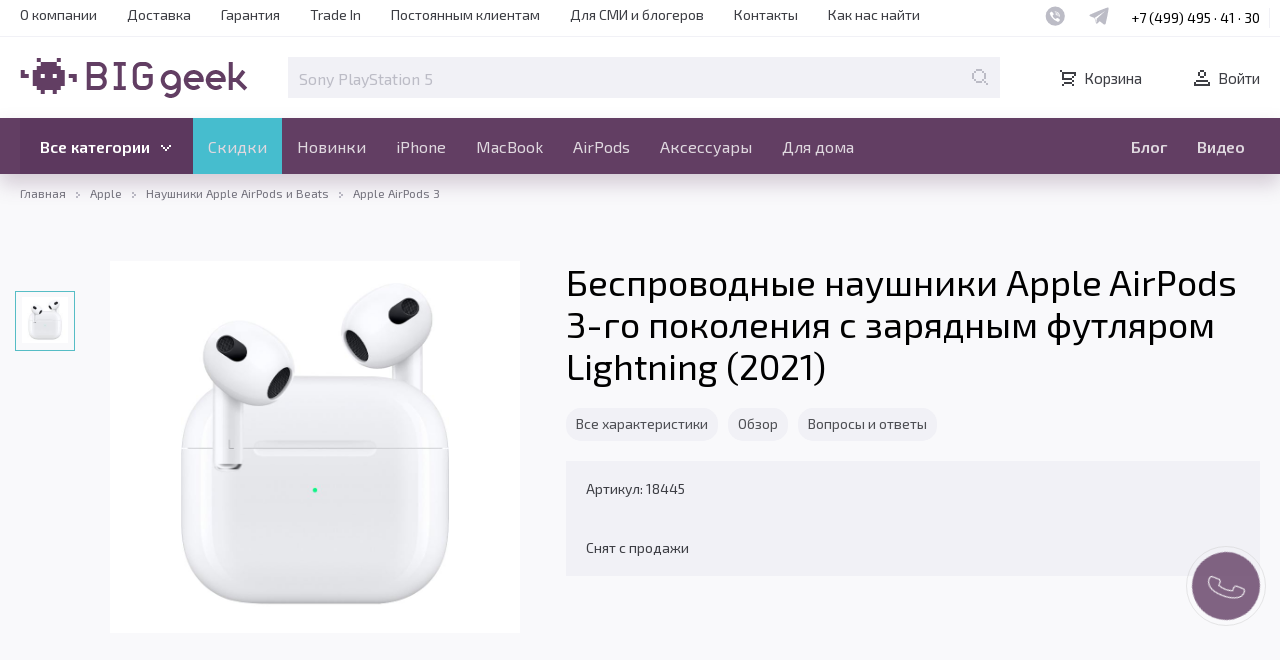

--- FILE ---
content_type: text/html; charset=UTF-8
request_url: https://biggeek.ru/products/apple-airpods-3rd-generation-with-lightning-charging-case
body_size: 39602
content:
<!DOCTYPE html>
<html lang="ru">
  <head>
    <meta charset="utf-8">
    <meta name="viewport" content="width=device-width, initial-scale=1">
    <meta name="format-detection" content="telephone=no">
    <meta name="format-detection" content="date=no">
    <meta name="format-detection" content="address=no">
    <meta name="format-detection" content="email=no">
    <meta content="notranslate" name="google">
    <meta property="og:site_name" content="BigGeek">
    <meta property="og:image" content="https://images.biggeek.ru/1/870/55ff/18445-48915355-7hero_pods3@2x.jpg">
    <meta property="og:url" content="https://biggeek.ru/products/apple-airpods-3rd-generation-with-lightning-charging-case">
    <meta property="og:locale" content="ru-Ru">
    <meta property="og:type" content="website">
    <meta property="og:title" content="Беспроводные наушники Apple AirPods 3-го поколения с зарядным футляром Lightning (2021) купить в Москве или с доставкой по всей России от маркетплейса Big Geek">
    <meta property="og:description" content="Беспроводные наушники Apple AirPods 3-го поколения с зарядным футляром Lightning (2021) в наличии! Гарантия! Заказывайте по выгодной цене. Доставка по всей России.">
    <link rel="apple-touch-icon" sizes="180x180" href="/favicon/apple-touch-icon.png?v=3.4">
    <link rel="icon" type="image/png" sizes="32x32" href="/favicon/favicon-32x32.png?v=3.4">
    <link rel="icon" type="image/png" sizes="16x16" href="/favicon/favicon-16x16.png?v=3.4">
    <link rel="manifest" href="/favicon/site.webmanifest?v=3.4">
    <link rel="mask-icon" href="/favicon/safari-pinned-tab.svg?v=3.4" color="#5bbad5">
    <link rel="shortcut icon" href="/favicon/favicon.ico?v=3.4">
    <meta name="msapplication-TileColor" content="#5bbad5">
    <meta name="msapplication-config" content="favicon/browserconfig.xml">
    <meta name="theme-color" content="#000">
    <meta name="msapplication-navbutton-color" content="#000">
    <meta name="apple-mobile-web-app-status-bar-style" content="#000">
    <meta name="facebook-domain-verification" content="56iua77g6jndzuvt265juqkilservw">
    <link rel="canonical" href="https://biggeek.ru/products/apple-airpods-3rd-generation-with-lightning-charging-case">
<meta name="csrf-param" content="_csrf-frontend">
<meta name="csrf-token" content="KQ3EJtVOmXXsSPFARGwTdPWiZO2aLEfb48gEL0MLGgRMS513iivOB6ovsC8yNmAOgfsGu_ZVBI2Io1FrMnt0Xg==">
    <title>Беспроводные наушники Apple AirPods 3-го поколения с зарядным футляром Lightning (2021) купить в Москве или с доставкой по всей России от маркетплейса Big Geek</title>
    <meta name="description" content="Беспроводные наушники Apple AirPods 3-го поколения с зарядным футляром Lightning (2021) в наличии! Гарантия! Заказывайте по выгодной цене. Доставка по всей России.">
    <link rel="stylesheet" href="/css/style.min.css?110">
    <link rel="stylesheet" href="/css/ny2025.css?2">
    <link rel="preload" href="/fonts/exo2v2/400-cy.woff2" as="font" crossorigin="anonymous">
    <link rel="preload" href="/fonts/exo2v2/400-cy-ext.woff2" as="font" crossorigin="anonymous">
    <link rel="preload" href="/fonts/exo2v2/400-lat.woff2" as="font" crossorigin="anonymous">
    <link rel="preload" href="/fonts/exo2v2/400-lat-ext.woff2" as="font" crossorigin="anonymous">
    <link rel="preload" href="/fonts/exo2v2/500-cy.woff2" as="font" crossorigin="anonymous">
    <link rel="preload" href="/fonts/exo2v2/500-cy-ext.woff2" as="font" crossorigin="anonymous">
    <link rel="preload" href="/fonts/exo2v2/500-lat.woff2" as="font" crossorigin="anonymous">
    <link rel="preload" href="/fonts/exo2v2/500-lat-ext.woff2" as="font" crossorigin="anonymous">
    <link rel="preload" href="/fonts/exo2v2/600-cy.woff2" as="font" crossorigin="anonymous">
    <link rel="preload" href="/fonts/exo2v2/600-cy-ext.woff2" as="font" crossorigin="anonymous">
    <link rel="preload" href="/fonts/exo2v2/600-lat.woff2" as="font" crossorigin="anonymous">
    <link rel="preload" href="/fonts/exo2v2/600-lat-ext.woff2" as="font" crossorigin="anonymous">
    <script type="text/javascript">(function (m, e, t, r, i, k, a) {
    m[i] = m[i] || function () {
        (m[i].a = m[i].a || []).push(arguments)
    };
    m[i].l = 1 * new Date();
    k = e.createElement(t), a = e.getElementsByTagName(t)[0], k.async = 1, k.src = r, a.parentNode.insertBefore(k, a)
})
(window, document, "script", "https://mc.yandex.ru/metrika/tag.js", "ym");

ym(34381745, "init", {
    clickmap: true,
    trackLinks: true,
    accurateTrackBounce: true,
    webvisor: true,
    ecommerce: "dataLayer"
});</script>
    <noscript><img height="1" width="1" style="position:absolute; left:-9999px;" src="https://mc.yandex.ru/watch/34381745"></noscript>
    <script type="text/javascript" src="//cdn.diginetica.net/1713/client.js?=1770137395" defer async></script>
    <link rel="preconnect" href="https://get.aplaut.io">
    <link rel="preconnect" href="https://get.apltcdn.com">
    <script src="//code.jivosite.com/widget/XlM6bHkeKf" async></script>
    <script><!-- retailrocket -->
var rrPartnerId = "60a10eaf97a5282194b635c1";
var rrApi = {};
var rrApiOnReady = rrApiOnReady || [];
rrApi.addToBasket = rrApi.order = rrApi.categoryView = rrApi.view =
    rrApi.recomMouseDown = rrApi.recomAddToCart = function () {
    };
(function (d) {
    var ref = d.getElementsByTagName('script')[0];
    var apiJs, apiJsId = 'rrApi-jssdk';
    if (d.getElementById(apiJsId)) return;
    apiJs = d.createElement('script');
    apiJs.id = apiJsId;
    apiJs.async = true;
    apiJs.src = "//cdn.retailrocket.ru/content/javascript/tracking.js";
    ref.parentNode.insertBefore(apiJs, ref);
}(document));

<!-- Aplaut -->
!function(t, e, n, c){if(!t[n]){var r, o, c;function s(t){r[t]=function(){o.push([t].concat(Array.prototype.slice.call(arguments, 0)))}}t[n]={}, (r=t[n]).v="1.0", r.q=[], o=r.q, r.init=function(t, e){r.initArgs=arguments}, r.start=function(){for(i=0;i<c.length;i++)s(c[i])}, r.start(), a=document.createElement("script"), m=document.getElementsByTagName("script")[0], a.async=1, a.src=e, a.type="module", m.parentNode.insertBefore(a, m)}}(window, "https://get.aplaut.io/f/v2/68a48b3163d5b70016199afd/app.js", "aplaut", ["createWidget","setUser","on","emit","setParams","setConsumer","setAuthParams","manageOrder","clearFormData",]);</script>
    <script type="text/javascript">var _tmr = window._tmr || (window._tmr = []);
_tmr.push({id: "3571580", type: "pageView", start: (new Date()).getTime()});
(function (d, w, id) {
    if (d.getElementById(id)) return;
    var ts = d.createElement("script"); ts.type = "text/javascript"; ts.async = true; ts.id = id;
    ts.src = "https://top-fwz1.mail.ru/js/code.js";
    var f = function () {var s = d.getElementsByTagName("script")[0]; s.parentNode.insertBefore(ts, s);};
    if (w.opera == "[object Opera]") { d.addEventListener("DOMContentLoaded", f, false); } else { f(); }
})(document, window, "tmr-code");</script>
    <noscript>
      <div><img src="https://top-fwz1.mail.ru/counter?id=3571580;js=na" style="position:absolute;left:-9999px;" alt="Top.Mail.Ru"></div>
    </noscript>
  </head>
  <body>
    <noscript>У вас отключен JavaScript. Это пугает. You have JavaScript disabled. It scares.</noscript>
    <script src="https://www.googletagmanager.com/gtag/js?id=UA-71733116-1" async></script>
    <script>window.dataLayer = window.dataLayer || [];

function gtag() {
    dataLayer.push(arguments);
}

gtag('js', new Date());</script>
    <script type="text/javascript"></script>
<!-- Google Tag Manager -->    <script>(function (w, d, s, l, i) {
    w[l] = w[l] || [];
    w[l].push({
        'gtm.start':
            new Date().getTime(), event: 'gtm.js'
    });
    var f = d.getElementsByTagName(s)[0],
        j = d.createElement(s), dl = l != 'dataLayer' ? '&l=' + l : '';
    j.async = true;
    j.src =
        'https://www.googletagmanager.com/gtm.js?id=' + i + dl;
    f.parentNode.insertBefore(j, f);
})(window, document, 'script', 'dataLayer', 'GTM-KN7RJG');</script>
    <noscript>
      <iframe src="https://www.googletagmanager.com/ns.html?id=GTM-KN7RJG" height="0" width="0" style="display:none;visibility:hidden"></iframe>
    </noscript>
<!-- end Google Tag Manager -->
    <div class="wrapper">
      <header class="header">
        <div class="header-top">
          <div class="header-top__container container">
            <nav class="header-top__nav nav-header-top" aria-label="Навигация по страницам">
              <ul class="nav-header-top__list">
                <li class="nav-header-top__item"><a class="nav-header-top__link" href="/o-kompanii">О компании</a></li>
                <li class="nav-header-top__item"><a class="nav-header-top__link" href="/dostavka">Доставка</a></li>
                <li class="nav-header-top__item"><a class="nav-header-top__link" href="/warranty">Гарантия</a></li>
                <li class="nav-header-top__item"><a class="nav-header-top__link" href="/trade-in">Trade In</a></li>
                <li class="nav-header-top__item"><a class="nav-header-top__link" href="/postoyannym-klientam">Постоянным клиентам</a></li>
                <li class="nav-header-top__item"><a class="nav-header-top__link" href="/dlya-smi-i-blogerov">Для СМИ и блогеров</a></li>
                <li class="nav-header-top__item"><a class="nav-header-top__link" href="/contacts">Контакты</a></li>
                <li class="nav-header-top__item"><a class="nav-header-top__link" href="/find-us">Как нас найти</a></li>
              </ul>
            </nav>
            <ul class="header-top__messengers messengers-header-top">
              <li class="messengers-header-top__item"><a class="messengers-header-top__link" href="https://biggeek.ru/s/wa-hello"><span class="visually-hidden">Наш whatsapp</span><svg width="24" height="24"><use xlink:href="/img/sprite.svg#messenger-whatsapp"></use></svg></a></li>
              <li class="messengers-header-top__item"><a class="messengers-header-top__link" href="https://t.me/BigGeekHelp_bot"><span class="visually-hidden">Наш telegram</span><svg width="24" height="24"><use xlink:href="/img/sprite.svg#messenger-telegram"></use></svg></a></li>
            </ul>
            <ul class="header-top__phones phones-header-top">
              <li class="phones-header-top__item"><a class="phones-header-top__link" href="tel:+74994954130">+7 (499) 495 · 41 · 30</a></li>
            </ul>
          </div>
        </div>
        <div class="header-middle">
          <div class="header-middle__container container"><a class="header-middle-logo logo-header-middle" href="/"><img class="logo-header-middle__image" src="/img/header-logo-big-v2.svg"></a>            <div class="header-middle-search search-header-middle"><input class="search-header-middle__input" id="search-header-middle" type="text" name="keyword" placeholder="Sony PlayStation 5" aria-label="Поле для поиска">              <button class="search-header-middle__submit" aria-label="Поиск по странице">
                <svg width="24" height="24">
                  <use xlink:href="/img/sprite.svg#icon-search"></use>
                </svg>
              </button>
</div>
            <div class="header-middle-user user-header-middle"><a class="user-header-middle__link user-header-middle__link--cart" href="/cart"><svg width="24" height="24"><use xlink:href="/img/sprite.svg#icon-cart"></use></svg>Корзина<span class="cart-icon-count">0</span></a><a class="user-header-middle__link user-header-middle__link--sing-in login-modal-singin" href="#"><svg width="24" height="24"><use xlink:href="/img/sprite.svg#icon-user"></use></svg>Войти</a></div>
</div>
        </div>
        <div class="header-bottom">
          <div class="static-header-bottom">
            <div class="static-header-bottom__container container">
              <nav class="static-header-bottom__nav" aria-label="Навигация по товарам">  <div class="dropdown-header">
    <button class="dropdown-header__button" type="button" aria-controls="#" aria-expanded="true">Все категории      <svg width="24" height="24">
        <use xlink:href="/img/sprite.svg#arrow-bottom-big"></use>
      </svg>
</button>
    <div class="dropdown-header__wrapper"><span class="header-background"></span>      <ul class="dropdown-header__list category-dropdown-header">
        <li class="category-dropdown-header__item"><a class="category-dropdown-header__link" href="/catalog/apple">Apple</a>          <button class="category-dropdown-header__button" type="button" tabindex="-1">
            <svg width="24" height="24">
              <use xlink:href="/img/sprite.svg#arrow-right-small"></use>
            </svg>
            <svg width="24" height="24">
              <use xlink:href="/img/sprite.svg#arrow-bottom-big"></use>
            </svg>
          </button>
          <div class="category-dropdown-header__wrapper"><a class="category-dropdown-header__all-products" href="/catalog/apple">Все Apple</a>            <ul class="category-dropdown-header__sub-list">
              <li class="category-dropdown-header__sub-item"><a class="category-dropdown-header__sub-link" href="/catalog/apple-iphone">Смартфоны Apple iPhone</a>                <!-- категории 3-го уровня -->
                <button class="sub-category-dropdown-header__button" type="button" tabindex="-1">
                  <svg width="24" height="24">
                    <use xlink:href="/img/sprite.svg#arrow-right-small"></use>
                  </svg>
                  <svg width="24" height="24">
                    <use xlink:href="/img/sprite.svg#arrow-bottom-big"></use>
                  </svg>
                </button>
                <div class="sub-category-dropdown-header__wrapper"><a class="category-dropdown-header__all-products" href="/catalog/apple-iphone">Все смартфоны Apple iPhone</a>                  <ul class="category-dropdown-header__sub-list">
                    <li class="category-dropdown-header__sub-item"><a class="category-dropdown-header__sub-link" href="/catalog/apple-iphone-air">iPhone Air</a></li>
                    <li class="category-dropdown-header__sub-item"><a class="category-dropdown-header__sub-link" href="/catalog/iphone-17-seriya">iPhone 17 серия</a></li>
                    <li class="category-dropdown-header__sub-item"><a class="category-dropdown-header__sub-link" href="/catalog/iphone-16-seriya">iPhone 16 серия</a></li>
                    <li class="category-dropdown-header__sub-item"><a class="category-dropdown-header__sub-link" href="/catalog/iphone-15-seriya">iPhone 15 серия</a></li>
                    <li class="category-dropdown-header__sub-item"><a class="category-dropdown-header__sub-link" href="/catalog/iphone-14-seriya">iPhone 14 серия</a></li>
                    <li class="category-dropdown-header__sub-item"><a class="category-dropdown-header__sub-link" href="/catalog/iphone-13-seriya">iPhone 13 серия</a></li>
                    <li class="category-dropdown-header__sub-item"><a class="category-dropdown-header__sub-link" href="/catalog/iphone-12-seriya">iPhone 12 серия</a></li>
                    <li class="category-dropdown-header__sub-item"><a class="category-dropdown-header__sub-link" href="/catalog/iphone-se-seriya">iPhone серия SE</a></li>
                  </ul>
</div>
</li>
              <li class="category-dropdown-header__sub-item"><a class="category-dropdown-header__sub-link" href="/catalog/apple-ipad">Планшеты Apple iPad</a>                <!-- категории 3-го уровня -->
                <button class="sub-category-dropdown-header__button" type="button" tabindex="-1">
                  <svg width="24" height="24">
                    <use xlink:href="/img/sprite.svg#arrow-right-small"></use>
                  </svg>
                  <svg width="24" height="24">
                    <use xlink:href="/img/sprite.svg#arrow-bottom-big"></use>
                  </svg>
                </button>
                <div class="sub-category-dropdown-header__wrapper"><a class="category-dropdown-header__all-products" href="/catalog/apple-ipad">Все планшеты Apple iPad</a>                  <ul class="category-dropdown-header__sub-list">
                    <li class="category-dropdown-header__sub-item"><a class="category-dropdown-header__sub-link" href="/catalog/ipad-pro-13-2025">iPad Pro 13&quot; (2025)</a></li>
                    <li class="category-dropdown-header__sub-item"><a class="category-dropdown-header__sub-link" href="/catalog/ipad-pro-11-2025">iPad Pro 11&quot; (2025)</a></li>
                    <li class="category-dropdown-header__sub-item"><a class="category-dropdown-header__sub-link" href="/catalog/ipad-air-13-2025">iPad Air 13&quot; (2025)</a></li>
                    <li class="category-dropdown-header__sub-item"><a class="category-dropdown-header__sub-link" href="/catalog/ipad-air-11-2025">iPad Air 11&quot; (2025)</a></li>
                    <li class="category-dropdown-header__sub-item"><a class="category-dropdown-header__sub-link" href="/catalog/ipad-2025">iPad (2025)</a></li>
                    <li class="category-dropdown-header__sub-item"><a class="category-dropdown-header__sub-link" href="/catalog/ipad-pro-13-2024">iPad Pro 13&quot; (2024)</a></li>
                    <li class="category-dropdown-header__sub-item"><a class="category-dropdown-header__sub-link" href="/catalog/ipad-pro-11-2024">iPad Pro 11&quot; (2024)</a></li>
                    <li class="category-dropdown-header__sub-item"><a class="category-dropdown-header__sub-link" href="/catalog/ipad-mini-2024">iPad mini (2024)</a></li>
                  </ul>
</div>
</li>
              <li class="category-dropdown-header__sub-item"><a class="category-dropdown-header__sub-link" href="/catalog/noutbuki-apple">Ноутбуки Apple </a>                <!-- категории 3-го уровня -->
                <button class="sub-category-dropdown-header__button" type="button" tabindex="-1">
                  <svg width="24" height="24">
                    <use xlink:href="/img/sprite.svg#arrow-right-small"></use>
                  </svg>
                  <svg width="24" height="24">
                    <use xlink:href="/img/sprite.svg#arrow-bottom-big"></use>
                  </svg>
                </button>
                <div class="sub-category-dropdown-header__wrapper"><a class="category-dropdown-header__all-products" href="/catalog/noutbuki-apple">Все ноутбуки Apple </a>                  <ul class="category-dropdown-header__sub-list">
                    <li class="category-dropdown-header__sub-item"><a class="category-dropdown-header__sub-link" href="/catalog/macbook-air-13">MacBook Air 13&quot;</a></li>
                    <li class="category-dropdown-header__sub-item"><a class="category-dropdown-header__sub-link" href="/catalog/macbook-air-15">MacBook Air 15&quot;</a></li>
                    <li class="category-dropdown-header__sub-item"><a class="category-dropdown-header__sub-link" href="/catalog/macbook-pro-14">MacBook Pro 14&quot;</a></li>
                    <li class="category-dropdown-header__sub-item"><a class="category-dropdown-header__sub-link" href="/catalog/macbook-pro-16">MacBook Pro 16&quot;</a></li>
                  </ul>
</div>
</li>
              <li class="category-dropdown-header__sub-item"><a class="category-dropdown-header__sub-link" href="/catalog/apple-watch">Часы Apple Watch</a>                <!-- категории 3-го уровня -->
                <button class="sub-category-dropdown-header__button" type="button" tabindex="-1">
                  <svg width="24" height="24">
                    <use xlink:href="/img/sprite.svg#arrow-right-small"></use>
                  </svg>
                  <svg width="24" height="24">
                    <use xlink:href="/img/sprite.svg#arrow-bottom-big"></use>
                  </svg>
                </button>
                <div class="sub-category-dropdown-header__wrapper"><a class="category-dropdown-header__all-products" href="/catalog/apple-watch">Все часы Apple Watch</a>                  <ul class="category-dropdown-header__sub-list">
                    <li class="category-dropdown-header__sub-item"><a class="category-dropdown-header__sub-link" href="/catalog/apple-watch-ultra-3-titan">Apple Watch Ultra 3 Титан</a></li>
                    <li class="category-dropdown-header__sub-item"><a class="category-dropdown-header__sub-link" href="/catalog/apple-watch-series-11-titan">Apple Watch Series 11 Титан</a></li>
                    <li class="category-dropdown-header__sub-item"><a class="category-dropdown-header__sub-link" href="/catalog/apple-watch-series-11-alyuminij">Apple Watch Series 11 Алюминий</a></li>
                    <li class="category-dropdown-header__sub-item"><a class="category-dropdown-header__sub-link" href="/catalog/apple-watch-se-3-2025-alyuminij">Apple Watch SE 3 (2025) Алюминий</a></li>
                    <li class="category-dropdown-header__sub-item"><a class="category-dropdown-header__sub-link" href="/catalog/apple-watch-ultra-2-titan">Apple Watch Ultra 2 Титан</a></li>
                    <li class="category-dropdown-header__sub-item"><a class="category-dropdown-header__sub-link" href="/catalog/apple-watch-series-10-alyuminij">Apple Watch Series 10 Алюминий</a></li>
                    <li class="category-dropdown-header__sub-item"><a class="category-dropdown-header__sub-link" href="/catalog/apple-watch-series-10-titan">Apple Watch Series 10 Титан</a></li>
                    <li class="category-dropdown-header__sub-item"><a class="category-dropdown-header__sub-link" href="/catalog/apple-watch-se-2024-alyuminij">Apple Watch SE (2024) Алюминий</a></li>
                  </ul>
</div>
</li>
              <li class="category-dropdown-header__sub-item"><a class="category-dropdown-header__sub-link" href="/catalog/kompyutery-apple">Компьютеры Apple</a>                <!-- категории 3-го уровня -->
                <button class="sub-category-dropdown-header__button" type="button" tabindex="-1">
                  <svg width="24" height="24">
                    <use xlink:href="/img/sprite.svg#arrow-right-small"></use>
                  </svg>
                  <svg width="24" height="24">
                    <use xlink:href="/img/sprite.svg#arrow-bottom-big"></use>
                  </svg>
                </button>
                <div class="sub-category-dropdown-header__wrapper"><a class="category-dropdown-header__all-products" href="/catalog/kompyutery-apple">Все компьютеры Apple</a>                  <ul class="category-dropdown-header__sub-list">
                    <li class="category-dropdown-header__sub-item"><a class="category-dropdown-header__sub-link" href="/catalog/apple-imac-24-2024">Apple iMac 24&quot; (2024)</a></li>
                    <li class="category-dropdown-header__sub-item"><a class="category-dropdown-header__sub-link" href="/catalog/apple-imac-24-2023">Apple iMac 24&quot; (2023)</a></li>
                    <li class="category-dropdown-header__sub-item"><a class="category-dropdown-header__sub-link" href="/catalog/apple-mac-mini-2024">Apple Mac mini (2024)</a></li>
                    <li class="category-dropdown-header__sub-item"><a class="category-dropdown-header__sub-link" href="/catalog/apple-mac-mini-2023">Apple Mac mini (2023)</a></li>
                    <li class="category-dropdown-header__sub-item"><a class="category-dropdown-header__sub-link" href="/catalog/apple-mac-studio">Apple Mac Studio</a></li>
                    <li class="category-dropdown-header__sub-item"><a class="category-dropdown-header__sub-link" href="/catalog/monitory-apple">Мониторы Apple</a></li>
                  </ul>
</div>
</li>
              <li class="category-dropdown-header__sub-item"><a class="category-dropdown-header__sub-link" href="/catalog/apple-airpods">Наушники Apple AirPods и Beats</a>                <!-- категории 3-го уровня -->
                <button class="sub-category-dropdown-header__button" type="button" tabindex="-1">
                  <svg width="24" height="24">
                    <use xlink:href="/img/sprite.svg#arrow-right-small"></use>
                  </svg>
                  <svg width="24" height="24">
                    <use xlink:href="/img/sprite.svg#arrow-bottom-big"></use>
                  </svg>
                </button>
                <div class="sub-category-dropdown-header__wrapper"><a class="category-dropdown-header__all-products" href="/catalog/apple-airpods">Все наушники Apple AirPods и Beats</a>                  <ul class="category-dropdown-header__sub-list">
                    <li class="category-dropdown-header__sub-item"><a class="category-dropdown-header__sub-link" href="/catalog/apple-airpods-pro-3">Apple AirPods Pro 3</a></li>
                    <li class="category-dropdown-header__sub-item"><a class="category-dropdown-header__sub-link" href="/catalog/apple-airpods-4-2024">Apple AirPods 4 (2024)</a></li>
                    <li class="category-dropdown-header__sub-item"><a class="category-dropdown-header__sub-link" href="/catalog/apple-airpods-pro-2022">Apple AirPods Pro 2</a></li>
                    <li class="category-dropdown-header__sub-item"><a class="category-dropdown-header__sub-link" href="/catalog/naushniki-apple-airpods-2021">Apple AirPods 3</a></li>
                    <li class="category-dropdown-header__sub-item"><a class="category-dropdown-header__sub-link" href="/catalog/naushniki-beats">Наушники Beats</a></li>
                    <li class="category-dropdown-header__sub-item"><a class="category-dropdown-header__sub-link" href="/catalog/apple-airpods-max">Apple AirPods Max</a></li>
                  </ul>
</div>
</li>
              <li class="category-dropdown-header__sub-item"><a class="category-dropdown-header__sub-link" href="/catalog/multimedia-apple">Мультимедиа Apple</a>                <!-- категории 3-го уровня -->
                <button class="sub-category-dropdown-header__button" type="button" tabindex="-1">
                  <svg width="24" height="24">
                    <use xlink:href="/img/sprite.svg#arrow-right-small"></use>
                  </svg>
                  <svg width="24" height="24">
                    <use xlink:href="/img/sprite.svg#arrow-bottom-big"></use>
                  </svg>
                </button>
                <div class="sub-category-dropdown-header__wrapper"><a class="category-dropdown-header__all-products" href="/catalog/multimedia-apple">Все мультимедиа Apple</a>                  <ul class="category-dropdown-header__sub-list">
                    <li class="category-dropdown-header__sub-item"><a class="category-dropdown-header__sub-link" href="/catalog/apple-tv">Apple TV</a></li>
                    <li class="category-dropdown-header__sub-item"><a class="category-dropdown-header__sub-link" href="/catalog/apple-vision-pro">Apple Vision Pro</a></li>
                    <li class="category-dropdown-header__sub-item"><a class="category-dropdown-header__sub-link" href="/catalog/apple-homepod-mini">Apple HomePod mini</a></li>
                    <li class="category-dropdown-header__sub-item"><a class="category-dropdown-header__sub-link" href="/catalog/apple-homepod">Apple HomePod</a></li>
                  </ul>
</div>
</li>
              <li class="category-dropdown-header__sub-item"><a class="category-dropdown-header__sub-link" href="/catalog/aksessuary-apple">Аксессуары Apple</a>                <!-- категории 3-го уровня -->
                <button class="sub-category-dropdown-header__button" type="button" tabindex="-1">
                  <svg width="24" height="24">
                    <use xlink:href="/img/sprite.svg#arrow-right-small"></use>
                  </svg>
                  <svg width="24" height="24">
                    <use xlink:href="/img/sprite.svg#arrow-bottom-big"></use>
                  </svg>
                </button>
                <div class="sub-category-dropdown-header__wrapper"><a class="category-dropdown-header__all-products" href="/catalog/aksessuary-apple">Все аксессуары Apple</a>                  <ul class="category-dropdown-header__sub-list">
                    <li class="category-dropdown-header__sub-item"><a class="category-dropdown-header__sub-link" href="/catalog/apple-airtag">Apple AirTag</a></li>
                    <li class="category-dropdown-header__sub-item"><a class="category-dropdown-header__sub-link" href="/catalog/adaptery-i-perekhodniki-apple">Адаптеры и переходники Apple</a></li>
                    <li class="category-dropdown-header__sub-item"><a class="category-dropdown-header__sub-link" href="/catalog/zaryadnye-ustrojstva-apple">Зарядные устройства Apple</a></li>
                    <li class="category-dropdown-header__sub-item"><a class="category-dropdown-header__sub-link" href="/catalog/kabeli-apple">Кабели Apple</a></li>
                    <li class="category-dropdown-header__sub-item"><a class="category-dropdown-header__sub-link" href="/catalog/myshi-i-klaviatury-apple">Мыши и клавиатуры Apple</a></li>
                    <li class="category-dropdown-header__sub-item"><a class="category-dropdown-header__sub-link" href="/catalog/chekhly-apple">Чехлы Apple</a></li>
                    <li class="category-dropdown-header__sub-item"><a class="category-dropdown-header__sub-link" href="/catalog/stilusy-i-klaviatury-apple-dlya-ipad">Стилусы и клавиатуры Apple для iPad</a></li>
                  </ul>
</div>
</li>
            </ul>
</div>
</li>
        <li class="category-dropdown-header__item"><a class="category-dropdown-header__link" href="/catalog/xiaomi">Xiaomi</a>          <button class="category-dropdown-header__button" type="button" tabindex="-1">
            <svg width="24" height="24">
              <use xlink:href="/img/sprite.svg#arrow-right-small"></use>
            </svg>
            <svg width="24" height="24">
              <use xlink:href="/img/sprite.svg#arrow-bottom-big"></use>
            </svg>
          </button>
          <div class="category-dropdown-header__wrapper"><a class="category-dropdown-header__all-products" href="/catalog/xiaomi">Все Xiaomi</a>            <ul class="category-dropdown-header__sub-list">
              <li class="category-dropdown-header__sub-item"><a class="category-dropdown-header__sub-link" href="/catalog/cmartfony-xiaomi">Смартфоны Xiaomi</a>                <!-- категории 3-го уровня -->
                <button class="sub-category-dropdown-header__button" type="button" tabindex="-1">
                  <svg width="24" height="24">
                    <use xlink:href="/img/sprite.svg#arrow-right-small"></use>
                  </svg>
                  <svg width="24" height="24">
                    <use xlink:href="/img/sprite.svg#arrow-bottom-big"></use>
                  </svg>
                </button>
                <div class="sub-category-dropdown-header__wrapper"><a class="category-dropdown-header__all-products" href="/catalog/cmartfony-xiaomi">Все смартфоны Xiaomi</a>                  <ul class="category-dropdown-header__sub-list">
                    <li class="category-dropdown-header__sub-item"><a class="category-dropdown-header__sub-link" href="/catalog/xiaomi-mix-flip">Xiaomi MIX Flip</a></li>
                    <li class="category-dropdown-header__sub-item"><a class="category-dropdown-header__sub-link" href="/catalog/xiaomi-15-ultra">Xiaomi 15 Ultra</a></li>
                    <li class="category-dropdown-header__sub-item"><a class="category-dropdown-header__sub-link" href="/catalog/xiaomi-15">Xiaomi 15</a></li>
                    <li class="category-dropdown-header__sub-item"><a class="category-dropdown-header__sub-link" href="/catalog/xiaomi-15t">Xiaomi 15T</a></li>
                    <li class="category-dropdown-header__sub-item"><a class="category-dropdown-header__sub-link" href="/catalog/xiaomi-14t">Xiaomi 14T</a></li>
                    <li class="category-dropdown-header__sub-item"><a class="category-dropdown-header__sub-link" href="/catalog/xiaomi-14t-pro">Xiaomi 14T Pro</a></li>
                    <li class="category-dropdown-header__sub-item"><a class="category-dropdown-header__sub-link" href="/catalog/xiaomi-15t-pro">Xiaomi 15T Pro</a></li>
                  </ul>
</div>
</li>
              <li class="category-dropdown-header__sub-item"><a class="category-dropdown-header__sub-link" href="/catalog/smartfony-poco">Смартфоны POCO</a>                <!-- категории 3-го уровня -->
                <button class="sub-category-dropdown-header__button" type="button" tabindex="-1">
                  <svg width="24" height="24">
                    <use xlink:href="/img/sprite.svg#arrow-right-small"></use>
                  </svg>
                  <svg width="24" height="24">
                    <use xlink:href="/img/sprite.svg#arrow-bottom-big"></use>
                  </svg>
                </button>
                <div class="sub-category-dropdown-header__wrapper"><a class="category-dropdown-header__all-products" href="/catalog/smartfony-poco">Все смартфоны POCO</a>                  <ul class="category-dropdown-header__sub-list">
                    <li class="category-dropdown-header__sub-item"><a class="category-dropdown-header__sub-link" href="/catalog/poco-f6-pro">POCO F6 Pro</a></li>
                    <li class="category-dropdown-header__sub-item"><a class="category-dropdown-header__sub-link" href="/catalog/poco-f6">POCO F6</a></li>
                    <li class="category-dropdown-header__sub-item"><a class="category-dropdown-header__sub-link" href="/catalog/poco-x7">POCO X7</a></li>
                    <li class="category-dropdown-header__sub-item"><a class="category-dropdown-header__sub-link" href="/catalog/poco-x7-pro">POCO X7 Pro</a></li>
                    <li class="category-dropdown-header__sub-item"><a class="category-dropdown-header__sub-link" href="/catalog/poco-f7-ultra">POCO F7 Ultra</a></li>
                    <li class="category-dropdown-header__sub-item"><a class="category-dropdown-header__sub-link" href="/catalog/poco-m7-pro-5g">POCO M7 Pro 5G</a></li>
                    <li class="category-dropdown-header__sub-item"><a class="category-dropdown-header__sub-link" href="/catalog/xiaomi-poco-f7-pro">POCO F7 Pro</a></li>
                    <li class="category-dropdown-header__sub-item"><a class="category-dropdown-header__sub-link" href="/catalog/poco-f7">POCO F7</a></li>
                    <li class="category-dropdown-header__sub-item"><a class="category-dropdown-header__sub-link" href="/catalog/poco-c85">POCO C85</a></li>
                    <li class="category-dropdown-header__sub-item"><a class="category-dropdown-header__sub-link" href="/catalog/poco-m7-4g">POCO M7 4G</a></li>
                  </ul>
</div>
</li>
              <li class="category-dropdown-header__sub-item"><a class="category-dropdown-header__sub-link" href="/catalog/smartfony-redmi">Смартфоны Redmi</a>                <!-- категории 3-го уровня -->
                <button class="sub-category-dropdown-header__button" type="button" tabindex="-1">
                  <svg width="24" height="24">
                    <use xlink:href="/img/sprite.svg#arrow-right-small"></use>
                  </svg>
                  <svg width="24" height="24">
                    <use xlink:href="/img/sprite.svg#arrow-bottom-big"></use>
                  </svg>
                </button>
                <div class="sub-category-dropdown-header__wrapper"><a class="category-dropdown-header__all-products" href="/catalog/smartfony-redmi">Все смартфоны Redmi</a>                  <ul class="category-dropdown-header__sub-list">
                    <li class="category-dropdown-header__sub-item"><a class="category-dropdown-header__sub-link" href="/catalog/redmi-note-14-pro-plus-5g">Redmi Note 14 Pro+ 5G</a></li>
                    <li class="category-dropdown-header__sub-item"><a class="category-dropdown-header__sub-link" href="/catalog/redmi-note-14-pro-4g">Redmi Note 14 Pro 4G</a></li>
                    <li class="category-dropdown-header__sub-item"><a class="category-dropdown-header__sub-link" href="/catalog/redmi-note-14-4g">Redmi Note 14 4G</a></li>
                    <li class="category-dropdown-header__sub-item"><a class="category-dropdown-header__sub-link" href="/catalog/redmi-14c">Redmi 14C</a></li>
                    <li class="category-dropdown-header__sub-item"><a class="category-dropdown-header__sub-link" href="/catalog/redmi-note-14-pro-5g">Redmi Note 14 Pro 5G</a></li>
                    <li class="category-dropdown-header__sub-item"><a class="category-dropdown-header__sub-link" href="/catalog/redmi-note-14s">Redmi Note 14S</a></li>
                    <li class="category-dropdown-header__sub-item"><a class="category-dropdown-header__sub-link" href="/catalog/redmi-15c-4g">Redmi 15C 4G</a></li>
                    <li class="category-dropdown-header__sub-item"><a class="category-dropdown-header__sub-link" href="/catalog/redmi-15-4g">Redmi 15 4G</a></li>
                  </ul>
</div>
</li>
              <li class="category-dropdown-header__sub-item"><a class="category-dropdown-header__sub-link" href="/catalog/gadzhety-xiaomi">Гаджеты Xiaomi</a>                <!-- категории 3-го уровня -->
                <button class="sub-category-dropdown-header__button" type="button" tabindex="-1">
                  <svg width="24" height="24">
                    <use xlink:href="/img/sprite.svg#arrow-right-small"></use>
                  </svg>
                  <svg width="24" height="24">
                    <use xlink:href="/img/sprite.svg#arrow-bottom-big"></use>
                  </svg>
                </button>
                <div class="sub-category-dropdown-header__wrapper"><a class="category-dropdown-header__all-products" href="/catalog/gadzhety-xiaomi">Все гаджеты Xiaomi</a>                  <ul class="category-dropdown-header__sub-list">
                    <li class="category-dropdown-header__sub-item"><a class="category-dropdown-header__sub-link" href="/catalog/printery-i-raskhodnye-materialy-xiaomi">Принтеры и расходные материалы Xiaomi</a></li>
                    <li class="category-dropdown-header__sub-item"><a class="category-dropdown-header__sub-link" href="/catalog/dlya-sporta-i-zdorovya">Для спорта и здоровья</a></li>
                    <li class="category-dropdown-header__sub-item"><a class="category-dropdown-header__sub-link" href="/catalog/klaviatury-i-myshki-xiaomi">Клавиатуры и мышки Xiaomi</a></li>
                    <li class="category-dropdown-header__sub-item"><a class="category-dropdown-header__sub-link" href="/catalog/umnye-chasy-xiaomi">Умные часы Xiaomi</a></li>
                    <li class="category-dropdown-header__sub-item"><a class="category-dropdown-header__sub-link" href="/catalog/fitnes-braslety-xiaomi">Фитнес браслеты Xiaomi</a></li>
                    <li class="category-dropdown-header__sub-item"><a class="category-dropdown-header__sub-link" href="/catalog/routery-xiaomi-mi-wi-fi">Роутеры Xiaomi MI Wi-Fi</a></li>
                    <li class="category-dropdown-header__sub-item"><a class="category-dropdown-header__sub-link" href="/catalog/gadzhety-xiaomi-dlya-avtomobilej">Гаджеты Xiaomi для автомобилей</a></li>
                    <li class="category-dropdown-header__sub-item"><a class="category-dropdown-header__sub-link" href="/catalog/televizory-i-tv-pristavki-xiaomi">Телевизоры и TV приставки Xiaomi</a></li>
                    <li class="category-dropdown-header__sub-item"><a class="category-dropdown-header__sub-link" href="/catalog/foto-i-videosyomka-xiaomi">Фото и видеосъёмка Xiaomi</a></li>
                  </ul>
</div>
</li>
              <li class="category-dropdown-header__sub-item"><a class="category-dropdown-header__sub-link" href="/catalog/monitory-xiaomi">Мониторы Xiaomi</a>                <!-- категории 3-го уровня -->
</li>
              <li class="category-dropdown-header__sub-item"><a class="category-dropdown-header__sub-link" href="/catalog/planshety-xiaomi">Планшеты Xiaomi</a>                <!-- категории 3-го уровня -->
                <button class="sub-category-dropdown-header__button" type="button" tabindex="-1">
                  <svg width="24" height="24">
                    <use xlink:href="/img/sprite.svg#arrow-right-small"></use>
                  </svg>
                  <svg width="24" height="24">
                    <use xlink:href="/img/sprite.svg#arrow-bottom-big"></use>
                  </svg>
                </button>
                <div class="sub-category-dropdown-header__wrapper"><a class="category-dropdown-header__all-products" href="/catalog/planshety-xiaomi">Все планшеты Xiaomi</a>                  <ul class="category-dropdown-header__sub-list">
                    <li class="category-dropdown-header__sub-item"><a class="category-dropdown-header__sub-link" href="/catalog/xiaomi-pad-7-pro">Xiaomi Pad 7 Pro</a></li>
                    <li class="category-dropdown-header__sub-item"><a class="category-dropdown-header__sub-link" href="/catalog/xiaomi-pad-7">Xiaomi Pad 7</a></li>
                    <li class="category-dropdown-header__sub-item"><a class="category-dropdown-header__sub-link" href="/catalog/xiaomi-redmi-pad-2-pro">Xiaomi Redmi Pad 2 Pro</a></li>
                    <li class="category-dropdown-header__sub-item"><a class="category-dropdown-header__sub-link" href="/catalog/xiaomi-redmi-pad-2">Xiaomi Redmi Pad 2</a></li>
                    <li class="category-dropdown-header__sub-item"><a class="category-dropdown-header__sub-link" href="/catalog/xiaomi-redmi-pad-pro">Xiaomi Redmi Pad Pro</a></li>
                    <li class="category-dropdown-header__sub-item"><a class="category-dropdown-header__sub-link" href="/catalog/poco-pad">Poco Pad</a></li>
                  </ul>
</div>
</li>
              <li class="category-dropdown-header__sub-item"><a class="category-dropdown-header__sub-link" href="/catalog/sistema-umnyj-dom-xiaomi">Система умный дом Xiaomi</a>                <!-- категории 3-го уровня -->
                <button class="sub-category-dropdown-header__button" type="button" tabindex="-1">
                  <svg width="24" height="24">
                    <use xlink:href="/img/sprite.svg#arrow-right-small"></use>
                  </svg>
                  <svg width="24" height="24">
                    <use xlink:href="/img/sprite.svg#arrow-bottom-big"></use>
                  </svg>
                </button>
                <div class="sub-category-dropdown-header__wrapper"><a class="category-dropdown-header__all-products" href="/catalog/sistema-umnyj-dom-xiaomi">Все система умный дом Xiaomi</a>                  <ul class="category-dropdown-header__sub-list">
                    <li class="category-dropdown-header__sub-item"><a class="category-dropdown-header__sub-link" href="/catalog/kontrollery-upravleniya">Контроллеры управления</a></li>
                    <li class="category-dropdown-header__sub-item"><a class="category-dropdown-header__sub-link" href="/catalog/komplekty-umnogo-doma">Комплекты умного дома</a></li>
                    <li class="category-dropdown-header__sub-item"><a class="category-dropdown-header__sub-link" href="/catalog/karnizy">Карнизы и моторы для штор</a></li>
                    <li class="category-dropdown-header__sub-item"><a class="category-dropdown-header__sub-link" href="/catalog/umnye-zamki-i-videozvonki">Умные замки и видеозвонки</a></li>
                    <li class="category-dropdown-header__sub-item"><a class="category-dropdown-header__sub-link" href="/catalog/vyklyuchateli">Выключатели</a></li>
                    <li class="category-dropdown-header__sub-item"><a class="category-dropdown-header__sub-link" href="/catalog/datchiki">Датчики</a></li>
                    <li class="category-dropdown-header__sub-item"><a class="category-dropdown-header__sub-link" href="/catalog/rozetki">Розетки</a></li>
                  </ul>
</div>
</li>
              <li class="category-dropdown-header__sub-item"><a class="category-dropdown-header__sub-link" href="/catalog/pylesosy-i-shvabry-xiaomi">Пылесосы и швабры Xiaomi</a>                <!-- категории 3-го уровня -->
                <button class="sub-category-dropdown-header__button" type="button" tabindex="-1">
                  <svg width="24" height="24">
                    <use xlink:href="/img/sprite.svg#arrow-right-small"></use>
                  </svg>
                  <svg width="24" height="24">
                    <use xlink:href="/img/sprite.svg#arrow-bottom-big"></use>
                  </svg>
                </button>
                <div class="sub-category-dropdown-header__wrapper"><a class="category-dropdown-header__all-products" href="/catalog/pylesosy-i-shvabry-xiaomi">Все пылесосы и швабры Xiaomi</a>                  <ul class="category-dropdown-header__sub-list">
                    <li class="category-dropdown-header__sub-item"><a class="category-dropdown-header__sub-link" href="/catalog/roboty-pylesosy-xiaomi">Роботы-пылесосы</a></li>
                    <li class="category-dropdown-header__sub-item"><a class="category-dropdown-header__sub-link" href="/catalog/ruchnye-pylesosy">Вертикальные пылесосы</a></li>
                    <li class="category-dropdown-header__sub-item"><a class="category-dropdown-header__sub-link" href="/catalog/portativnye-pylesosy-xiaomi">Портативные пылесосы</a></li>
                    <li class="category-dropdown-header__sub-item"><a class="category-dropdown-header__sub-link" href="/catalog/aksessuary-dlya-pylesosov-xiaomi">Аксессуары для пылесосов</a></li>
                  </ul>
</div>
</li>
              <li class="category-dropdown-header__sub-item"><a class="category-dropdown-header__sub-link" href="/catalog/tovary-dlya-doma-xiaomi">Товары для дома Xiaomi</a>                <!-- категории 3-го уровня -->
                <button class="sub-category-dropdown-header__button" type="button" tabindex="-1">
                  <svg width="24" height="24">
                    <use xlink:href="/img/sprite.svg#arrow-right-small"></use>
                  </svg>
                  <svg width="24" height="24">
                    <use xlink:href="/img/sprite.svg#arrow-bottom-big"></use>
                  </svg>
                </button>
                <div class="sub-category-dropdown-header__wrapper"><a class="category-dropdown-header__all-products" href="/catalog/tovary-dlya-doma-xiaomi">Все товары для дома Xiaomi</a>                  <ul class="category-dropdown-header__sub-list">
                    <li class="category-dropdown-header__sub-item"><a class="category-dropdown-header__sub-link" href="/catalog/dispensery-dlya-myla-xiaomi">Диспенсеры для мыла Xiaomi</a></li>
                    <li class="category-dropdown-header__sub-item"><a class="category-dropdown-header__sub-link" href="/catalog/umny_svet">Умный свет Xiaomi</a></li>
                    <li class="category-dropdown-header__sub-item"><a class="category-dropdown-header__sub-link" href="/catalog/bytovaya-tekhnika-xiaomi">Бытовая техника Xiaomi</a></li>
                    <li class="category-dropdown-header__sub-item"><a class="category-dropdown-header__sub-link" href="/catalog/uvlazhnitel-vozdukha-xiaomi">Увлажнитель воздуха Xiaomi</a></li>
                    <li class="category-dropdown-header__sub-item"><a class="category-dropdown-header__sub-link" href="/catalog/kantselyarskie-tovary-xiaomi">Канцелярские товары Xiaomi</a></li>
                    <li class="category-dropdown-header__sub-item"><a class="category-dropdown-header__sub-link" href="/catalog/gadzhety-i-aksessuary-dlya-pitomtsev">Гаджеты и аксессуары для питомцев</a></li>
                    <li class="category-dropdown-header__sub-item"><a class="category-dropdown-header__sub-link" href="/catalog/instrumenty-xiaomi">Инструменты Xiaomi</a></li>
                    <li class="category-dropdown-header__sub-item"><a class="category-dropdown-header__sub-link" href="/catalog/ustrojstva-i-datchiki-dlya-umnogo-doma">Устройства и датчики для умного дома</a></li>
                    <li class="category-dropdown-header__sub-item"><a class="category-dropdown-header__sub-link" href="/catalog/umnyj-svet-xiaomi">Очиститель воздуха Xiaomi</a></li>
                  </ul>
</div>
</li>
              <li class="category-dropdown-header__sub-item"><a class="category-dropdown-header__sub-link" href="/catalog/zaryadnye-ustrojstva-xiaomi">Зарядные устройства Xiaomi</a>                <!-- категории 3-го уровня -->
                <button class="sub-category-dropdown-header__button" type="button" tabindex="-1">
                  <svg width="24" height="24">
                    <use xlink:href="/img/sprite.svg#arrow-right-small"></use>
                  </svg>
                  <svg width="24" height="24">
                    <use xlink:href="/img/sprite.svg#arrow-bottom-big"></use>
                  </svg>
                </button>
                <div class="sub-category-dropdown-header__wrapper"><a class="category-dropdown-header__all-products" href="/catalog/zaryadnye-ustrojstva-xiaomi">Все зарядные устройства Xiaomi</a>                  <ul class="category-dropdown-header__sub-list">
                    <li class="category-dropdown-header__sub-item"><a class="category-dropdown-header__sub-link" href="/catalog/portativnye-akkumulyatory-xiaomi">Портативные аккумуляторы Xiaomi</a></li>
                  </ul>
</div>
</li>
              <li class="category-dropdown-header__sub-item"><a class="category-dropdown-header__sub-link" href="/catalog/odezhda-i-obuv-xiaomi">Одежда и обувь Xiaomi</a>                <!-- категории 3-го уровня -->
                <button class="sub-category-dropdown-header__button" type="button" tabindex="-1">
                  <svg width="24" height="24">
                    <use xlink:href="/img/sprite.svg#arrow-right-small"></use>
                  </svg>
                  <svg width="24" height="24">
                    <use xlink:href="/img/sprite.svg#arrow-bottom-big"></use>
                  </svg>
                </button>
                <div class="sub-category-dropdown-header__wrapper"><a class="category-dropdown-header__all-products" href="/catalog/odezhda-i-obuv-xiaomi">Все одежда и обувь Xiaomi</a>                  <ul class="category-dropdown-header__sub-list">
                    <li class="category-dropdown-header__sub-item"><a class="category-dropdown-header__sub-link" href="/catalog/odezhda-xiaomi">Одежда Xiaomi</a></li>
                  </ul>
</div>
</li>
              <li class="category-dropdown-header__sub-item"><a class="category-dropdown-header__sub-link" href="/catalog/naushniki-xiaomi">Наушники и колонки Xiaomi</a>                <!-- категории 3-го уровня -->
                <button class="sub-category-dropdown-header__button" type="button" tabindex="-1">
                  <svg width="24" height="24">
                    <use xlink:href="/img/sprite.svg#arrow-right-small"></use>
                  </svg>
                  <svg width="24" height="24">
                    <use xlink:href="/img/sprite.svg#arrow-bottom-big"></use>
                  </svg>
                </button>
                <div class="sub-category-dropdown-header__wrapper"><a class="category-dropdown-header__all-products" href="/catalog/naushniki-xiaomi">Все наушники и колонки Xiaomi</a>                  <ul class="category-dropdown-header__sub-list">
                    <li class="category-dropdown-header__sub-item"><a class="category-dropdown-header__sub-link" href="/catalog/kolonki-xiaomi">Колонки Xiaomi</a></li>
                    <li class="category-dropdown-header__sub-item"><a class="category-dropdown-header__sub-link" href="/catalog/naushniki-vkladyshi-xiaomi">Наушники вкладыши Xiaomi</a></li>
                    <li class="category-dropdown-header__sub-item"><a class="category-dropdown-header__sub-link" href="/catalog/besprovodnye-naushniki-xiaomi">Беспроводные наушники Xiaomi</a></li>
                  </ul>
</div>
</li>
              <li class="category-dropdown-header__sub-item"><a class="category-dropdown-header__sub-link" href="/catalog/ryukzaki-xiaomi">Рюкзаки и сумки Xiaomi</a>                <!-- категории 3-го уровня -->
                <button class="sub-category-dropdown-header__button" type="button" tabindex="-1">
                  <svg width="24" height="24">
                    <use xlink:href="/img/sprite.svg#arrow-right-small"></use>
                  </svg>
                  <svg width="24" height="24">
                    <use xlink:href="/img/sprite.svg#arrow-bottom-big"></use>
                  </svg>
                </button>
                <div class="sub-category-dropdown-header__wrapper"><a class="category-dropdown-header__all-products" href="/catalog/ryukzaki-xiaomi">Все рюкзаки и сумки Xiaomi</a>                  <ul class="category-dropdown-header__sub-list">
                    <li class="category-dropdown-header__sub-item"><a class="category-dropdown-header__sub-link" href="/catalog/chemodany-xiaomi">Чемоданы Xiaomi</a></li>
                    <li class="category-dropdown-header__sub-item"><a class="category-dropdown-header__sub-link" href="/catalog/ryukzaki-xiaomi2">Рюкзаки Xiaomi</a></li>
                    <li class="category-dropdown-header__sub-item"><a class="category-dropdown-header__sub-link" href="/catalog/sumki-xiaomi">Сумки Xiaomi</a></li>
                  </ul>
</div>
</li>
            </ul>
</div>
</li>
        <li class="category-dropdown-header__item"><a class="category-dropdown-header__link" href="/catalog/samsung">Samsung</a>          <button class="category-dropdown-header__button" type="button" tabindex="-1">
            <svg width="24" height="24">
              <use xlink:href="/img/sprite.svg#arrow-right-small"></use>
            </svg>
            <svg width="24" height="24">
              <use xlink:href="/img/sprite.svg#arrow-bottom-big"></use>
            </svg>
          </button>
          <div class="category-dropdown-header__wrapper"><a class="category-dropdown-header__all-products" href="/catalog/samsung">Все Samsung</a>            <ul class="category-dropdown-header__sub-list">
              <li class="category-dropdown-header__sub-item"><a class="category-dropdown-header__sub-link" href="/catalog/smartfony-serii-galaxy-s">Смартфоны серии Galaxy S</a>                <!-- категории 3-го уровня -->
                <button class="sub-category-dropdown-header__button" type="button" tabindex="-1">
                  <svg width="24" height="24">
                    <use xlink:href="/img/sprite.svg#arrow-right-small"></use>
                  </svg>
                  <svg width="24" height="24">
                    <use xlink:href="/img/sprite.svg#arrow-bottom-big"></use>
                  </svg>
                </button>
                <div class="sub-category-dropdown-header__wrapper"><a class="category-dropdown-header__all-products" href="/catalog/smartfony-serii-galaxy-s">Все смартфоны серии Galaxy S</a>                  <ul class="category-dropdown-header__sub-list">
                    <li class="category-dropdown-header__sub-item"><a class="category-dropdown-header__sub-link" href="/catalog/samsung-galaxy-s25-edge">Samsung Galaxy S25 Edge</a></li>
                    <li class="category-dropdown-header__sub-item"><a class="category-dropdown-header__sub-link" href="/catalog/samsung-galaxy-s25-ultra">Samsung Galaxy S25 Ultra</a></li>
                    <li class="category-dropdown-header__sub-item"><a class="category-dropdown-header__sub-link" href="/catalog/samsung-galaxy-s25-fe">Samsung Galaxy S25 FE</a></li>
                    <li class="category-dropdown-header__sub-item"><a class="category-dropdown-header__sub-link" href="/catalog/samsung-galaxy-s25plus">Samsung Galaxy S25+</a></li>
                    <li class="category-dropdown-header__sub-item"><a class="category-dropdown-header__sub-link" href="/catalog/samsung-galaxy-s25">Samsung Galaxy S25</a></li>
                    <li class="category-dropdown-header__sub-item"><a class="category-dropdown-header__sub-link" href="/catalog/samsung-galaxy-s24-ultra">Samsung Galaxy S24 Ultra</a></li>
                    <li class="category-dropdown-header__sub-item"><a class="category-dropdown-header__sub-link" href="/catalog/samsung-galaxy-s24plus">Samsung Galaxy S24+</a></li>
                    <li class="category-dropdown-header__sub-item"><a class="category-dropdown-header__sub-link" href="/catalog/samsung-galaxy-s24">Samsung Galaxy S24</a></li>
                    <li class="category-dropdown-header__sub-item"><a class="category-dropdown-header__sub-link" href="/catalog/samsung-galaxy-s24-fe">Samsung Galaxy S24 FE</a></li>
                  </ul>
</div>
</li>
              <li class="category-dropdown-header__sub-item"><a class="category-dropdown-header__sub-link" href="/catalog/smartfony-serii-galaxy-z">Смартфоны серии Galaxy Z</a>                <!-- категории 3-го уровня -->
                <button class="sub-category-dropdown-header__button" type="button" tabindex="-1">
                  <svg width="24" height="24">
                    <use xlink:href="/img/sprite.svg#arrow-right-small"></use>
                  </svg>
                  <svg width="24" height="24">
                    <use xlink:href="/img/sprite.svg#arrow-bottom-big"></use>
                  </svg>
                </button>
                <div class="sub-category-dropdown-header__wrapper"><a class="category-dropdown-header__all-products" href="/catalog/smartfony-serii-galaxy-z">Все смартфоны серии Galaxy Z</a>                  <ul class="category-dropdown-header__sub-list">
                    <li class="category-dropdown-header__sub-item"><a class="category-dropdown-header__sub-link" href="/catalog/samsung-galaxy-z-fold7">Samsung Galaxy Z Fold7</a></li>
                    <li class="category-dropdown-header__sub-item"><a class="category-dropdown-header__sub-link" href="/catalog/samsung-galaxy-z-flip7">Samsung Galaxy Z Flip7</a></li>
                    <li class="category-dropdown-header__sub-item"><a class="category-dropdown-header__sub-link" href="/catalog/samsung-galaxy-z-flip7-fe">Samsung Galaxy Z Flip7 FE</a></li>
                    <li class="category-dropdown-header__sub-item"><a class="category-dropdown-header__sub-link" href="/catalog/samsung-galaxy-z-fold6">Samsung Galaxy Z Fold6</a></li>
                  </ul>
</div>
</li>
              <li class="category-dropdown-header__sub-item"><a class="category-dropdown-header__sub-link" href="/catalog/smartfony-serii-galaxy-a">Смартфоны серии Galaxy A</a>                <!-- категории 3-го уровня -->
                <button class="sub-category-dropdown-header__button" type="button" tabindex="-1">
                  <svg width="24" height="24">
                    <use xlink:href="/img/sprite.svg#arrow-right-small"></use>
                  </svg>
                  <svg width="24" height="24">
                    <use xlink:href="/img/sprite.svg#arrow-bottom-big"></use>
                  </svg>
                </button>
                <div class="sub-category-dropdown-header__wrapper"><a class="category-dropdown-header__all-products" href="/catalog/smartfony-serii-galaxy-a">Все смартфоны серии Galaxy A</a>                  <ul class="category-dropdown-header__sub-list">
                    <li class="category-dropdown-header__sub-item"><a class="category-dropdown-header__sub-link" href="/catalog/samsung-galaxy-a56-5g">Samsung Galaxy A56 5G</a></li>
                    <li class="category-dropdown-header__sub-item"><a class="category-dropdown-header__sub-link" href="/catalog/samsung-galaxy-a36-5g">Samsung Galaxy A36 5G</a></li>
                    <li class="category-dropdown-header__sub-item"><a class="category-dropdown-header__sub-link" href="/catalog/samsung-galaxy-a26-5g">Samsung Galaxy A26 5G</a></li>
                    <li class="category-dropdown-header__sub-item"><a class="category-dropdown-header__sub-link" href="/catalog/samsung-galaxy-a16-4g">Samsung Galaxy A16 4G</a></li>
                    <li class="category-dropdown-header__sub-item"><a class="category-dropdown-header__sub-link" href="/catalog/samsung-galaxy-a07">Samsung Galaxy A07</a></li>
                    <li class="category-dropdown-header__sub-item"><a class="category-dropdown-header__sub-link" href="/catalog/galaxy-a17">Samsung Galaxy A17</a></li>
                  </ul>
</div>
</li>
              <li class="category-dropdown-header__sub-item"><a class="category-dropdown-header__sub-link" href="/catalog/planshety-samsung">Планшеты Samsung</a>                <!-- категории 3-го уровня -->
                <button class="sub-category-dropdown-header__button" type="button" tabindex="-1">
                  <svg width="24" height="24">
                    <use xlink:href="/img/sprite.svg#arrow-right-small"></use>
                  </svg>
                  <svg width="24" height="24">
                    <use xlink:href="/img/sprite.svg#arrow-bottom-big"></use>
                  </svg>
                </button>
                <div class="sub-category-dropdown-header__wrapper"><a class="category-dropdown-header__all-products" href="/catalog/planshety-samsung">Все планшеты Samsung</a>                  <ul class="category-dropdown-header__sub-list">
                    <li class="category-dropdown-header__sub-item"><a class="category-dropdown-header__sub-link" href="/catalog/samsung-galaxy-tab-s">Samsung Galaxy Tab S</a></li>
                    <li class="category-dropdown-header__sub-item"><a class="category-dropdown-header__sub-link" href="/catalog/samsung-galaxy-tab-a">Samsung Galaxy Tab A</a></li>
                  </ul>
</div>
</li>
              <li class="category-dropdown-header__sub-item"><a class="category-dropdown-header__sub-link" href="/catalog/naushniki-samsung">Наушники Samsung</a>                <!-- категории 3-го уровня -->
</li>
              <li class="category-dropdown-header__sub-item"><a class="category-dropdown-header__sub-link" href="/catalog/umnye-chasy-samsung">Умные часы Samsung</a>                <!-- категории 3-го уровня -->
                <button class="sub-category-dropdown-header__button" type="button" tabindex="-1">
                  <svg width="24" height="24">
                    <use xlink:href="/img/sprite.svg#arrow-right-small"></use>
                  </svg>
                  <svg width="24" height="24">
                    <use xlink:href="/img/sprite.svg#arrow-bottom-big"></use>
                  </svg>
                </button>
                <div class="sub-category-dropdown-header__wrapper"><a class="category-dropdown-header__all-products" href="/catalog/umnye-chasy-samsung">Все умные часы Samsung</a>                  <ul class="category-dropdown-header__sub-list">
                    <li class="category-dropdown-header__sub-item"><a class="category-dropdown-header__sub-link" href="/catalog/galaxy-watch-ultra">Galaxy Watch Ultra</a></li>
                    <li class="category-dropdown-header__sub-item"><a class="category-dropdown-header__sub-link" href="/catalog/galaxy-watch7">Galaxy Watch7</a></li>
                    <li class="category-dropdown-header__sub-item"><a class="category-dropdown-header__sub-link" href="/catalog/galaxy-watch5">Galaxy Watch5</a></li>
                    <li class="category-dropdown-header__sub-item"><a class="category-dropdown-header__sub-link" href="/catalog/galaxy-watch8">Galaxy Watch8</a></li>
                  </ul>
</div>
</li>
            </ul>
</div>
</li>
        <li class="category-dropdown-header__item"><a class="category-dropdown-header__link" href="/catalog/dyson">Dyson</a>          <button class="category-dropdown-header__button" type="button" tabindex="-1">
            <svg width="24" height="24">
              <use xlink:href="/img/sprite.svg#arrow-right-small"></use>
            </svg>
            <svg width="24" height="24">
              <use xlink:href="/img/sprite.svg#arrow-bottom-big"></use>
            </svg>
          </button>
          <div class="category-dropdown-header__wrapper"><a class="category-dropdown-header__all-products" href="/catalog/dyson">Все Dyson</a>            <ul class="category-dropdown-header__sub-list">
              <li class="category-dropdown-header__sub-item"><a class="category-dropdown-header__sub-link" href="/catalog/stajlery-dyson">Стайлеры Dyson</a>                <!-- категории 3-го уровня -->
</li>
              <li class="category-dropdown-header__sub-item"><a class="category-dropdown-header__sub-link" href="/catalog/feny-dyson">Фены Dyson</a>                <!-- категории 3-го уровня -->
</li>
              <li class="category-dropdown-header__sub-item"><a class="category-dropdown-header__sub-link" href="/catalog/vypryamiteli-dlya-volos-dyson">Выпрямители для волос Dyson</a>                <!-- категории 3-го уровня -->
</li>
              <li class="category-dropdown-header__sub-item"><a class="category-dropdown-header__sub-link" href="/catalog/besprovodnye-pylesosy-dyson">Беспроводные пылесосы Dyson</a>                <!-- категории 3-го уровня -->
</li>
              <li class="category-dropdown-header__sub-item"><a class="category-dropdown-header__sub-link" href="/catalog/provodnye-pylesosy-dyson">Проводные пылесосы Dyson</a>                <!-- категории 3-го уровня -->
</li>
              <li class="category-dropdown-header__sub-item"><a class="category-dropdown-header__sub-link" href="/catalog/ochistiteli-vozdukha-dyson">Очистители воздуха Dyson</a>                <!-- категории 3-го уровня -->
</li>
              <li class="category-dropdown-header__sub-item"><a class="category-dropdown-header__sub-link" href="/catalog/aksessuary-dlya-tekhniki-dyson">Аксессуары для техники Dyson</a>                <!-- категории 3-го уровня -->
</li>
            </ul>
</div>
</li>
        <li class="category-dropdown-header__item"><a class="category-dropdown-header__link" href="/catalog/gadgeti">Гаджеты</a>          <button class="category-dropdown-header__button" type="button" tabindex="-1">
            <svg width="24" height="24">
              <use xlink:href="/img/sprite.svg#arrow-right-small"></use>
            </svg>
            <svg width="24" height="24">
              <use xlink:href="/img/sprite.svg#arrow-bottom-big"></use>
            </svg>
          </button>
          <div class="category-dropdown-header__wrapper"><a class="category-dropdown-header__all-products" href="/catalog/gadgeti">Все гаджеты</a>            <ul class="category-dropdown-header__sub-list">
              <li class="category-dropdown-header__sub-item"><a class="category-dropdown-header__sub-link" href="/catalog/foto-i-video">Фото и видео</a>                <!-- категории 3-го уровня -->
                <button class="sub-category-dropdown-header__button" type="button" tabindex="-1">
                  <svg width="24" height="24">
                    <use xlink:href="/img/sprite.svg#arrow-right-small"></use>
                  </svg>
                  <svg width="24" height="24">
                    <use xlink:href="/img/sprite.svg#arrow-bottom-big"></use>
                  </svg>
                </button>
                <div class="sub-category-dropdown-header__wrapper"><a class="category-dropdown-header__all-products" href="/catalog/foto-i-video">Все фото и видео</a>                  <ul class="category-dropdown-header__sub-list">
                    <li class="category-dropdown-header__sub-item"><a class="category-dropdown-header__sub-link" href="/catalog/ekshn-kamery">Экшн-камеры</a></li>
                    <li class="category-dropdown-header__sub-item"><a class="category-dropdown-header__sub-link" href="/catalog/podvesy-stedikamy-i-aksessuary">Подвесы, стэдикамы и аксессуары</a></li>
                    <li class="category-dropdown-header__sub-item"><a class="category-dropdown-header__sub-link" href="/catalog/monopody-i-pulty-du">Моноподы и пульты ДУ</a></li>
                    <li class="category-dropdown-header__sub-item"><a class="category-dropdown-header__sub-link" href="/catalog/fotoapparaty-momentalnoj-pechati">Фотоаппараты моментальной печати</a></li>
                    <li class="category-dropdown-header__sub-item"><a class="category-dropdown-header__sub-link" href="/catalog/aksessuary-dlya-foto-i-video">Аксессуары фото и видео</a></li>
                    <li class="category-dropdown-header__sub-item"><a class="category-dropdown-header__sub-link" href="/catalog/fotobumaga-i-kartridzhi-dlya-momentalnoj-pechati">Фотобумага и картриджи для моментальной печати</a></li>
                    <li class="category-dropdown-header__sub-item"><a class="category-dropdown-header__sub-link" href="/catalog/fotoprintery">Фотопринтеры</a></li>
                  </ul>
</div>
</li>
              <li class="category-dropdown-header__sub-item"><a class="category-dropdown-header__sub-link" href="/catalog/kriptokoshelki">Криптокошельки</a>                <!-- категории 3-го уровня -->
</li>
              <li class="category-dropdown-header__sub-item"><a class="category-dropdown-header__sub-link" href="/catalog/komplektuyuschie-dlya-pk">Компьютеры и комплектующие для ПК</a>                <!-- категории 3-го уровня -->
                <button class="sub-category-dropdown-header__button" type="button" tabindex="-1">
                  <svg width="24" height="24">
                    <use xlink:href="/img/sprite.svg#arrow-right-small"></use>
                  </svg>
                  <svg width="24" height="24">
                    <use xlink:href="/img/sprite.svg#arrow-bottom-big"></use>
                  </svg>
                </button>
                <div class="sub-category-dropdown-header__wrapper"><a class="category-dropdown-header__all-products" href="/catalog/komplektuyuschie-dlya-pk">Все компьютеры и комплектующие для пк</a>                  <ul class="category-dropdown-header__sub-list">
                    <li class="category-dropdown-header__sub-item"><a class="category-dropdown-header__sub-link" href="/catalog/ssd-nakopiteli">SSD накопители</a></li>
                    <li class="category-dropdown-header__sub-item"><a class="category-dropdown-header__sub-link" href="/catalog/videokarty">Видеокарты</a></li>
                  </ul>
</div>
</li>
              <li class="category-dropdown-header__sub-item"><a class="category-dropdown-header__sub-link" href="/catalog/roboty">Роботы</a>                <!-- категории 3-го уровня -->
</li>
              <li class="category-dropdown-header__sub-item"><a class="category-dropdown-header__sub-link" href="/catalog/karty-pamyati-zhestkie-diski-i-diskovody">Карты памяти, флешки и жесткие диски</a>                <!-- категории 3-го уровня -->
</li>
              <li class="category-dropdown-header__sub-item"><a class="category-dropdown-header__sub-link" href="/catalog/planshety">Планшеты</a>                <!-- категории 3-го уровня -->
                <button class="sub-category-dropdown-header__button" type="button" tabindex="-1">
                  <svg width="24" height="24">
                    <use xlink:href="/img/sprite.svg#arrow-right-small"></use>
                  </svg>
                  <svg width="24" height="24">
                    <use xlink:href="/img/sprite.svg#arrow-bottom-big"></use>
                  </svg>
                </button>
                <div class="sub-category-dropdown-header__wrapper"><a class="category-dropdown-header__all-products" href="/catalog/planshety">Все планшеты</a>                  <ul class="category-dropdown-header__sub-list">
                    <li class="category-dropdown-header__sub-item"><a class="category-dropdown-header__sub-link" href="/catalog/planshety-xiaomi">Планшеты Xiaomi</a></li>
                    <li class="category-dropdown-header__sub-item"><a class="category-dropdown-header__sub-link" href="/catalog/planshety-samsung">Планшеты Samsung</a></li>
                  </ul>
</div>
</li>
              <li class="category-dropdown-header__sub-item"><a class="category-dropdown-header__sub-link" href="/catalog/virtualnaya-realnost-vr">Виртуальная реальность VR</a>                <!-- категории 3-го уровня -->
                <button class="sub-category-dropdown-header__button" type="button" tabindex="-1">
                  <svg width="24" height="24">
                    <use xlink:href="/img/sprite.svg#arrow-right-small"></use>
                  </svg>
                  <svg width="24" height="24">
                    <use xlink:href="/img/sprite.svg#arrow-bottom-big"></use>
                  </svg>
                </button>
                <div class="sub-category-dropdown-header__wrapper"><a class="category-dropdown-header__all-products" href="/catalog/virtualnaya-realnost-vr">Все виртуальная реальность VR</a>                  <ul class="category-dropdown-header__sub-list">
                    <li class="category-dropdown-header__sub-item"><a class="category-dropdown-header__sub-link" href="/catalog/ochki-virtualnoj-realnosti2">Очки виртуальной реальности</a></li>
                  </ul>
</div>
</li>
              <li class="category-dropdown-header__sub-item"><a class="category-dropdown-header__sub-link" href="/catalog/elektronnye-knigi-i-aksessuary">Электронные книги и аксессуары</a>                <!-- категории 3-го уровня -->
                <button class="sub-category-dropdown-header__button" type="button" tabindex="-1">
                  <svg width="24" height="24">
                    <use xlink:href="/img/sprite.svg#arrow-right-small"></use>
                  </svg>
                  <svg width="24" height="24">
                    <use xlink:href="/img/sprite.svg#arrow-bottom-big"></use>
                  </svg>
                </button>
                <div class="sub-category-dropdown-header__wrapper"><a class="category-dropdown-header__all-products" href="/catalog/elektronnye-knigi-i-aksessuary">Все электронные книги и аксессуары</a>                  <ul class="category-dropdown-header__sub-list">
                    <li class="category-dropdown-header__sub-item"><a class="category-dropdown-header__sub-link" href="/catalog/elektronnye-knigi">Электронные книги</a></li>
                    <li class="category-dropdown-header__sub-item"><a class="category-dropdown-header__sub-link" href="/catalog/aksessuary-dlya-elektronnykh-knig">Аксессуары для электронных книг</a></li>
                  </ul>
</div>
</li>
              <li class="category-dropdown-header__sub-item"><a class="category-dropdown-header__sub-link" href="/catalog/dlia-sporta-i-zdorovia">Гаджеты для спорта и здоровья</a>                <!-- категории 3-го уровня -->
                <button class="sub-category-dropdown-header__button" type="button" tabindex="-1">
                  <svg width="24" height="24">
                    <use xlink:href="/img/sprite.svg#arrow-right-small"></use>
                  </svg>
                  <svg width="24" height="24">
                    <use xlink:href="/img/sprite.svg#arrow-bottom-big"></use>
                  </svg>
                </button>
                <div class="sub-category-dropdown-header__wrapper"><a class="category-dropdown-header__all-products" href="/catalog/dlia-sporta-i-zdorovia">Все гаджеты для спорта и здоровья</a>                  <ul class="category-dropdown-header__sub-list">
                    <li class="category-dropdown-header__sub-item"><a class="category-dropdown-header__sub-link" href="/catalog/fitnes-trekery">Фитнес трекеры</a></li>
                    <li class="category-dropdown-header__sub-item"><a class="category-dropdown-header__sub-link" href="/catalog/umnye-koltsa">Умные кольца</a></li>
                    <li class="category-dropdown-header__sub-item"><a class="category-dropdown-header__sub-link" href="/catalog/turisticheskie-navigatory">Туристические навигаторы</a></li>
                  </ul>
</div>
</li>
            </ul>
</div>
</li>
        <li class="category-dropdown-header__item"><a class="category-dropdown-header__link" href="/catalog/smartfony">Смартфоны</a>          <button class="category-dropdown-header__button" type="button" tabindex="-1">
            <svg width="24" height="24">
              <use xlink:href="/img/sprite.svg#arrow-right-small"></use>
            </svg>
            <svg width="24" height="24">
              <use xlink:href="/img/sprite.svg#arrow-bottom-big"></use>
            </svg>
          </button>
          <div class="category-dropdown-header__wrapper"><a class="category-dropdown-header__all-products" href="/catalog/smartfony">Все смартфоны</a>            <ul class="category-dropdown-header__sub-list">
              <li class="category-dropdown-header__sub-item"><a class="category-dropdown-header__sub-link" href="/catalog/google-pixel">Смартфоны Google Pixel</a>                <!-- категории 3-го уровня -->
                <button class="sub-category-dropdown-header__button" type="button" tabindex="-1">
                  <svg width="24" height="24">
                    <use xlink:href="/img/sprite.svg#arrow-right-small"></use>
                  </svg>
                  <svg width="24" height="24">
                    <use xlink:href="/img/sprite.svg#arrow-bottom-big"></use>
                  </svg>
                </button>
                <div class="sub-category-dropdown-header__wrapper"><a class="category-dropdown-header__all-products" href="/catalog/google-pixel">Все смартфоны Google Pixel</a>                  <ul class="category-dropdown-header__sub-list">
                    <li class="category-dropdown-header__sub-item"><a class="category-dropdown-header__sub-link" href="/catalog/google-pixel-10-pro-fold">Google Pixel 10 Pro Fold</a></li>
                    <li class="category-dropdown-header__sub-item"><a class="category-dropdown-header__sub-link" href="/catalog/google-pixel-10-pro-xl">Google Pixel 10 Pro XL</a></li>
                    <li class="category-dropdown-header__sub-item"><a class="category-dropdown-header__sub-link" href="/catalog/google-pixel-10-pro">Google Pixel 10 Pro</a></li>
                    <li class="category-dropdown-header__sub-item"><a class="category-dropdown-header__sub-link" href="/catalog/google-pixel-10">Google Pixel 10</a></li>
                    <li class="category-dropdown-header__sub-item"><a class="category-dropdown-header__sub-link" href="/catalog/google-pixel-9-pro-fold">Google Pixel 9 Pro Fold</a></li>
                    <li class="category-dropdown-header__sub-item"><a class="category-dropdown-header__sub-link" href="/catalog/google-pixel-9-pro-xl">Google Pixel 9 Pro XL</a></li>
                    <li class="category-dropdown-header__sub-item"><a class="category-dropdown-header__sub-link" href="/catalog/google-pixel-9-pro">Google Pixel 9 Pro</a></li>
                    <li class="category-dropdown-header__sub-item"><a class="category-dropdown-header__sub-link" href="/catalog/google-pixel-9">Google Pixel 9</a></li>
                    <li class="category-dropdown-header__sub-item"><a class="category-dropdown-header__sub-link" href="/catalog/google-pixel-9a">Google Pixel 9a</a></li>
                  </ul>
</div>
</li>
              <li class="category-dropdown-header__sub-item"><a class="category-dropdown-header__sub-link" href="/catalog/smartfony-samsung">Смартфоны Samsung</a>                <!-- категории 3-го уровня -->
                <button class="sub-category-dropdown-header__button" type="button" tabindex="-1">
                  <svg width="24" height="24">
                    <use xlink:href="/img/sprite.svg#arrow-right-small"></use>
                  </svg>
                  <svg width="24" height="24">
                    <use xlink:href="/img/sprite.svg#arrow-bottom-big"></use>
                  </svg>
                </button>
                <div class="sub-category-dropdown-header__wrapper"><a class="category-dropdown-header__all-products" href="/catalog/smartfony-samsung">Все смартфоны Samsung</a>                  <ul class="category-dropdown-header__sub-list">
                    <li class="category-dropdown-header__sub-item"><a class="category-dropdown-header__sub-link" href="/catalog/smartfony-serii-galaxy-s">Смартфоны серии Galaxy S</a></li>
                    <li class="category-dropdown-header__sub-item"><a class="category-dropdown-header__sub-link" href="/catalog/smartfony-serii-galaxy-z">Смартфоны серии Galaxy Z</a></li>
                    <li class="category-dropdown-header__sub-item"><a class="category-dropdown-header__sub-link" href="/catalog/smartfony-serii-galaxy-a">Смартфоны серии Galaxy A</a></li>
                  </ul>
</div>
</li>
              <li class="category-dropdown-header__sub-item"><a class="category-dropdown-header__sub-link" href="/catalog/kupit-oneplus">Смартфоны OnePlus</a>                <!-- категории 3-го уровня -->
                <button class="sub-category-dropdown-header__button" type="button" tabindex="-1">
                  <svg width="24" height="24">
                    <use xlink:href="/img/sprite.svg#arrow-right-small"></use>
                  </svg>
                  <svg width="24" height="24">
                    <use xlink:href="/img/sprite.svg#arrow-bottom-big"></use>
                  </svg>
                </button>
                <div class="sub-category-dropdown-header__wrapper"><a class="category-dropdown-header__all-products" href="/catalog/kupit-oneplus">Все смартфоны OnePlus</a>                  <ul class="category-dropdown-header__sub-list">
                    <li class="category-dropdown-header__sub-item"><a class="category-dropdown-header__sub-link" href="/catalog/oneplus-13">OnePlus 13</a></li>
                    <li class="category-dropdown-header__sub-item"><a class="category-dropdown-header__sub-link" href="/catalog/oneplus-13r">OnePlus 13R</a></li>
                    <li class="category-dropdown-header__sub-item"><a class="category-dropdown-header__sub-link" href="/catalog/oneplus-13s">OnePlus 13s</a></li>
                    <li class="category-dropdown-header__sub-item"><a class="category-dropdown-header__sub-link" href="/catalog/oneplus-nord-5">OnePlus Nord 5</a></li>
                    <li class="category-dropdown-header__sub-item"><a class="category-dropdown-header__sub-link" href="/catalog/oneplus-15">OnePlus 15</a></li>
                  </ul>
</div>
</li>
              <li class="category-dropdown-header__sub-item"><a class="category-dropdown-header__sub-link" href="/catalog/cmartfony-xiaomi">Смартфоны Xiaomi</a>                <!-- категории 3-го уровня -->
                <button class="sub-category-dropdown-header__button" type="button" tabindex="-1">
                  <svg width="24" height="24">
                    <use xlink:href="/img/sprite.svg#arrow-right-small"></use>
                  </svg>
                  <svg width="24" height="24">
                    <use xlink:href="/img/sprite.svg#arrow-bottom-big"></use>
                  </svg>
                </button>
                <div class="sub-category-dropdown-header__wrapper"><a class="category-dropdown-header__all-products" href="/catalog/cmartfony-xiaomi">Все смартфоны Xiaomi</a>                  <ul class="category-dropdown-header__sub-list">
                    <li class="category-dropdown-header__sub-item"><a class="category-dropdown-header__sub-link" href="/catalog/xiaomi-mix-flip">Xiaomi MIX Flip</a></li>
                    <li class="category-dropdown-header__sub-item"><a class="category-dropdown-header__sub-link" href="/catalog/xiaomi-15-ultra">Xiaomi 15 Ultra</a></li>
                    <li class="category-dropdown-header__sub-item"><a class="category-dropdown-header__sub-link" href="/catalog/xiaomi-15">Xiaomi 15</a></li>
                    <li class="category-dropdown-header__sub-item"><a class="category-dropdown-header__sub-link" href="/catalog/xiaomi-15t">Xiaomi 15T</a></li>
                    <li class="category-dropdown-header__sub-item"><a class="category-dropdown-header__sub-link" href="/catalog/xiaomi-14t">Xiaomi 14T</a></li>
                    <li class="category-dropdown-header__sub-item"><a class="category-dropdown-header__sub-link" href="/catalog/xiaomi-14t-pro">Xiaomi 14T Pro</a></li>
                    <li class="category-dropdown-header__sub-item"><a class="category-dropdown-header__sub-link" href="/catalog/xiaomi-15t-pro">Xiaomi 15T Pro</a></li>
                  </ul>
</div>
</li>
              <li class="category-dropdown-header__sub-item"><a class="category-dropdown-header__sub-link" href="/catalog/smartfony-redmi">Смартфоны Redmi</a>                <!-- категории 3-го уровня -->
                <button class="sub-category-dropdown-header__button" type="button" tabindex="-1">
                  <svg width="24" height="24">
                    <use xlink:href="/img/sprite.svg#arrow-right-small"></use>
                  </svg>
                  <svg width="24" height="24">
                    <use xlink:href="/img/sprite.svg#arrow-bottom-big"></use>
                  </svg>
                </button>
                <div class="sub-category-dropdown-header__wrapper"><a class="category-dropdown-header__all-products" href="/catalog/smartfony-redmi">Все смартфоны Redmi</a>                  <ul class="category-dropdown-header__sub-list">
                    <li class="category-dropdown-header__sub-item"><a class="category-dropdown-header__sub-link" href="/catalog/redmi-note-14-pro-plus-5g">Redmi Note 14 Pro+ 5G</a></li>
                    <li class="category-dropdown-header__sub-item"><a class="category-dropdown-header__sub-link" href="/catalog/redmi-note-14-pro-5g">Redmi Note 14 Pro 5G</a></li>
                    <li class="category-dropdown-header__sub-item"><a class="category-dropdown-header__sub-link" href="/catalog/redmi-note-14-pro-4g">Redmi Note 14 Pro 4G</a></li>
                    <li class="category-dropdown-header__sub-item"><a class="category-dropdown-header__sub-link" href="/catalog/redmi-note-14s">Redmi Note 14S</a></li>
                    <li class="category-dropdown-header__sub-item"><a class="category-dropdown-header__sub-link" href="/catalog/redmi-note-14-4g">Redmi Note 14 4G</a></li>
                    <li class="category-dropdown-header__sub-item"><a class="category-dropdown-header__sub-link" href="/catalog/redmi-14c">Redmi 14C</a></li>
                    <li class="category-dropdown-header__sub-item"><a class="category-dropdown-header__sub-link" href="/catalog/redmi-15c-4g">Redmi 15C 4G</a></li>
                    <li class="category-dropdown-header__sub-item"><a class="category-dropdown-header__sub-link" href="/catalog/redmi-15-4g">Redmi 15 4G</a></li>
                  </ul>
</div>
</li>
              <li class="category-dropdown-header__sub-item"><a class="category-dropdown-header__sub-link" href="/catalog/smartfony-poco">Смартфоны POCO</a>                <!-- категории 3-го уровня -->
                <button class="sub-category-dropdown-header__button" type="button" tabindex="-1">
                  <svg width="24" height="24">
                    <use xlink:href="/img/sprite.svg#arrow-right-small"></use>
                  </svg>
                  <svg width="24" height="24">
                    <use xlink:href="/img/sprite.svg#arrow-bottom-big"></use>
                  </svg>
                </button>
                <div class="sub-category-dropdown-header__wrapper"><a class="category-dropdown-header__all-products" href="/catalog/smartfony-poco">Все смартфоны POCO</a>                  <ul class="category-dropdown-header__sub-list">
                    <li class="category-dropdown-header__sub-item"><a class="category-dropdown-header__sub-link" href="/catalog/poco-x7-pro">POCO X7 Pro</a></li>
                    <li class="category-dropdown-header__sub-item"><a class="category-dropdown-header__sub-link" href="/catalog/poco-x7">POCO X7</a></li>
                    <li class="category-dropdown-header__sub-item"><a class="category-dropdown-header__sub-link" href="/catalog/poco-f7-ultra">POCO F7 Ultra</a></li>
                    <li class="category-dropdown-header__sub-item"><a class="category-dropdown-header__sub-link" href="/catalog/poco-f7">POCO F7</a></li>
                    <li class="category-dropdown-header__sub-item"><a class="category-dropdown-header__sub-link" href="/catalog/xiaomi-poco-f7-pro">POCO F7 Pro</a></li>
                    <li class="category-dropdown-header__sub-item"><a class="category-dropdown-header__sub-link" href="/catalog/poco-m7-pro-5g">POCO M7 Pro 5G</a></li>
                    <li class="category-dropdown-header__sub-item"><a class="category-dropdown-header__sub-link" href="/catalog/poco-f6-pro">POCO F6 Pro</a></li>
                    <li class="category-dropdown-header__sub-item"><a class="category-dropdown-header__sub-link" href="/catalog/poco-f6">POCO F6</a></li>
                    <li class="category-dropdown-header__sub-item"><a class="category-dropdown-header__sub-link" href="/catalog/poco-c85">POCO C85</a></li>
                    <li class="category-dropdown-header__sub-item"><a class="category-dropdown-header__sub-link" href="/catalog/poco-m7-4g">POCO M7 4G</a></li>
                  </ul>
</div>
</li>
              <li class="category-dropdown-header__sub-item"><a class="category-dropdown-header__sub-link" href="/catalog/nothing-phone">Смартфоны Nothing</a>                <!-- категории 3-го уровня -->
                <button class="sub-category-dropdown-header__button" type="button" tabindex="-1">
                  <svg width="24" height="24">
                    <use xlink:href="/img/sprite.svg#arrow-right-small"></use>
                  </svg>
                  <svg width="24" height="24">
                    <use xlink:href="/img/sprite.svg#arrow-bottom-big"></use>
                  </svg>
                </button>
                <div class="sub-category-dropdown-header__wrapper"><a class="category-dropdown-header__all-products" href="/catalog/nothing-phone">Все смартфоны Nothing</a>                  <ul class="category-dropdown-header__sub-list">
                    <li class="category-dropdown-header__sub-item"><a class="category-dropdown-header__sub-link" href="/catalog/nothing-phone-3">Nothing Phone (3)</a></li>
                    <li class="category-dropdown-header__sub-item"><a class="category-dropdown-header__sub-link" href="/catalog/cmf-by-nothing-phone-1">CMF 1 by Nothing Phone</a></li>
                    <li class="category-dropdown-header__sub-item"><a class="category-dropdown-header__sub-link" href="/catalog/nothing-phone-2a-plus">Nothing Phone 2(a) Plus</a></li>
                    <li class="category-dropdown-header__sub-item"><a class="category-dropdown-header__sub-link" href="/catalog/nothing-phone-3a">Nothing Phone (3a)</a></li>
                    <li class="category-dropdown-header__sub-item"><a class="category-dropdown-header__sub-link" href="/catalog/nothing-phone-3a-pro">Nothing Phone (3a) Pro</a></li>
                    <li class="category-dropdown-header__sub-item"><a class="category-dropdown-header__sub-link" href="/catalog/cmf-phone-2-pro-by-nothing-phone">CMF Phone 2 Pro by Nothing Phone</a></li>
                    <li class="category-dropdown-header__sub-item"><a class="category-dropdown-header__sub-link" href="/catalog/nothing-phone-3a-lite">Nothing Phone (3a) Lite</a></li>
                  </ul>
</div>
</li>
              <li class="category-dropdown-header__sub-item"><a class="category-dropdown-header__sub-link" href="/catalog/kupit-huawei">Смартфоны Huawei</a>                <!-- категории 3-го уровня -->
                <button class="sub-category-dropdown-header__button" type="button" tabindex="-1">
                  <svg width="24" height="24">
                    <use xlink:href="/img/sprite.svg#arrow-right-small"></use>
                  </svg>
                  <svg width="24" height="24">
                    <use xlink:href="/img/sprite.svg#arrow-bottom-big"></use>
                  </svg>
                </button>
                <div class="sub-category-dropdown-header__wrapper"><a class="category-dropdown-header__all-products" href="/catalog/kupit-huawei">Все смартфоны Huawei</a>                  <ul class="category-dropdown-header__sub-list">
                    <li class="category-dropdown-header__sub-item"><a class="category-dropdown-header__sub-link" href="/catalog/huawei-mate-x6">HUAWEI Mate X6</a></li>
                    <li class="category-dropdown-header__sub-item"><a class="category-dropdown-header__sub-link" href="/catalog/huawei-pura-80-ultra">HUAWEI Pura 80 Ultra</a></li>
                    <li class="category-dropdown-header__sub-item"><a class="category-dropdown-header__sub-link" href="/catalog/huawei-pura-80-pro">HUAWEI Pura 80 Pro</a></li>
                    <li class="category-dropdown-header__sub-item"><a class="category-dropdown-header__sub-link" href="/catalog/huawei-pura-80">HUAWEI Pura 80</a></li>
                  </ul>
</div>
</li>
              <li class="category-dropdown-header__sub-item"><a class="category-dropdown-header__sub-link" href="/catalog/huawei-honor">Смартфоны HONOR</a>                <!-- категории 3-го уровня -->
                <button class="sub-category-dropdown-header__button" type="button" tabindex="-1">
                  <svg width="24" height="24">
                    <use xlink:href="/img/sprite.svg#arrow-right-small"></use>
                  </svg>
                  <svg width="24" height="24">
                    <use xlink:href="/img/sprite.svg#arrow-bottom-big"></use>
                  </svg>
                </button>
                <div class="sub-category-dropdown-header__wrapper"><a class="category-dropdown-header__all-products" href="/catalog/huawei-honor">Все смартфоны HONOR</a>                  <ul class="category-dropdown-header__sub-list">
                    <li class="category-dropdown-header__sub-item"><a class="category-dropdown-header__sub-link" href="/catalog/honor-200">HONOR 200</a></li>
                    <li class="category-dropdown-header__sub-item"><a class="category-dropdown-header__sub-link" href="/catalog/honor-magic7-pro">HONOR Magic7 Pro</a></li>
                    <li class="category-dropdown-header__sub-item"><a class="category-dropdown-header__sub-link" href="/catalog/honor-magic-v3">HONOR Magic V3</a></li>
                    <li class="category-dropdown-header__sub-item"><a class="category-dropdown-header__sub-link" href="/catalog/honor-magic7">HONOR Magic7</a></li>
                    <li class="category-dropdown-header__sub-item"><a class="category-dropdown-header__sub-link" href="/catalog/honor-400-lite">HONOR 400 Lite</a></li>
                    <li class="category-dropdown-header__sub-item"><a class="category-dropdown-header__sub-link" href="/catalog/honor-400">HONOR 400</a></li>
                    <li class="category-dropdown-header__sub-item"><a class="category-dropdown-header__sub-link" href="/catalog/honor-400-pro">HONOR 400 Pro</a></li>
                    <li class="category-dropdown-header__sub-item"><a class="category-dropdown-header__sub-link" href="/catalog/honor-magic-v5">HONOR Magic V5</a></li>
                  </ul>
</div>
</li>
            </ul>
</div>
</li>
        <li class="category-dropdown-header__item"><a class="category-dropdown-header__link" href="/catalog/chasy-i-elektronnye-braslety">Умные часы</a>          <button class="category-dropdown-header__button" type="button" tabindex="-1">
            <svg width="24" height="24">
              <use xlink:href="/img/sprite.svg#arrow-right-small"></use>
            </svg>
            <svg width="24" height="24">
              <use xlink:href="/img/sprite.svg#arrow-bottom-big"></use>
            </svg>
          </button>
          <div class="category-dropdown-header__wrapper"><a class="category-dropdown-header__all-products" href="/catalog/chasy-i-elektronnye-braslety">Все умные часы</a>            <ul class="category-dropdown-header__sub-list">
              <li class="category-dropdown-header__sub-item"><a class="category-dropdown-header__sub-link" href="/catalog/apple-watch">Часы Apple Watch</a>                <!-- категории 3-го уровня -->
</li>
              <li class="category-dropdown-header__sub-item"><a class="category-dropdown-header__sub-link" href="/catalog/umnye-chasy-google">Умные часы Google</a>                <!-- категории 3-го уровня -->
</li>
              <li class="category-dropdown-header__sub-item"><a class="category-dropdown-header__sub-link" href="/catalog/umnye-chasy-garmin">Умные часы Garmin</a>                <!-- категории 3-го уровня -->
</li>
              <li class="category-dropdown-header__sub-item"><a class="category-dropdown-header__sub-link" href="/catalog/umnye-chasy-samsung">Умные часы Samsung</a>                <!-- категории 3-го уровня -->
</li>
              <li class="category-dropdown-header__sub-item"><a class="category-dropdown-header__sub-link" href="/catalog/umnye-chasy-cmf-by-nothing">Умные часы CMF by Nothing</a>                <!-- категории 3-го уровня -->
</li>
              <li class="category-dropdown-header__sub-item"><a class="category-dropdown-header__sub-link" href="/catalog/aksessuary-dlya-umnykh-chasov">Аксессуары для умных часов</a>                <!-- категории 3-го уровня -->
</li>
            </ul>
</div>
</li>
        <li class="category-dropdown-header__item"><a class="category-dropdown-header__link" href="/catalog/aksessuary">Аксессуары</a>          <button class="category-dropdown-header__button" type="button" tabindex="-1">
            <svg width="24" height="24">
              <use xlink:href="/img/sprite.svg#arrow-right-small"></use>
            </svg>
            <svg width="24" height="24">
              <use xlink:href="/img/sprite.svg#arrow-bottom-big"></use>
            </svg>
          </button>
          <div class="category-dropdown-header__wrapper"><a class="category-dropdown-header__all-products" href="/catalog/aksessuary">Все аксессуары</a>            <ul class="category-dropdown-header__sub-list">
              <li class="category-dropdown-header__sub-item"><a class="category-dropdown-header__sub-link" href="/catalog/chehly-i-zaschitnye-aksessuary">Аксессуары для iPhone</a>                <!-- категории 3-го уровня -->
                <button class="sub-category-dropdown-header__button" type="button" tabindex="-1">
                  <svg width="24" height="24">
                    <use xlink:href="/img/sprite.svg#arrow-right-small"></use>
                  </svg>
                  <svg width="24" height="24">
                    <use xlink:href="/img/sprite.svg#arrow-bottom-big"></use>
                  </svg>
                </button>
                <div class="sub-category-dropdown-header__wrapper"><a class="category-dropdown-header__all-products" href="/catalog/chehly-i-zaschitnye-aksessuary">Все аксессуары для iPhone</a>                  <ul class="category-dropdown-header__sub-list">
                    <li class="category-dropdown-header__sub-item"><a class="category-dropdown-header__sub-link" href="/catalog/aksessuary-dlya-iphone-17-pro-max">Для iPhone 17 Pro Max</a></li>
                    <li class="category-dropdown-header__sub-item"><a class="category-dropdown-header__sub-link" href="/catalog/aksessuary-dlya-iphone-17-pro">Для iPhone 17 Pro</a></li>
                    <li class="category-dropdown-header__sub-item"><a class="category-dropdown-header__sub-link" href="/catalog/aksessuary-dlya-iphone-17">Для iPhone 17</a></li>
                    <li class="category-dropdown-header__sub-item"><a class="category-dropdown-header__sub-link" href="/catalog/aksessuary-dlya-iphone-air">Для iPhone Air</a></li>
                    <li class="category-dropdown-header__sub-item"><a class="category-dropdown-header__sub-link" href="/catalog/aksessuary-dlya-iphone-16-pro-max">Для iPhone 16 Pro Max</a></li>
                    <li class="category-dropdown-header__sub-item"><a class="category-dropdown-header__sub-link" href="/catalog/aksessuary-dlya-iphone-16-pro">Для iPhone 16 Pro</a></li>
                    <li class="category-dropdown-header__sub-item"><a class="category-dropdown-header__sub-link" href="/catalog/aksessuary-dlya-iphone-16-plus">Для iPhone 16 Plus</a></li>
                    <li class="category-dropdown-header__sub-item"><a class="category-dropdown-header__sub-link" href="/catalog/aksessuary-dlya-iphone-16">Для iPhone 16</a></li>
                    <li class="category-dropdown-header__sub-item"><a class="category-dropdown-header__sub-link" href="/catalog/aksessuary-dlya-iphone-16e">Для iPhone 16e</a></li>
                    <li class="category-dropdown-header__sub-item"><a class="category-dropdown-header__sub-link" href="/catalog/chekhly-i-zaschitnye-styokla-dlya-iphone-15-max">Для iPhone 15 Pro Max</a></li>
                    <li class="category-dropdown-header__sub-item"><a class="category-dropdown-header__sub-link" href="/catalog/chekhly-i-zaschitnye-styokla-dlya-iphone-15-pro">Для iPhone 15 Pro</a></li>
                    <li class="category-dropdown-header__sub-item"><a class="category-dropdown-header__sub-link" href="/catalog/chekhly-i-zaschitnye-styokla-dlya-iphone-15-plus">Для iPhone 15 Plus</a></li>
                    <li class="category-dropdown-header__sub-item"><a class="category-dropdown-header__sub-link" href="/catalog/chekhly-i-zaschitnye-styokla-dlya-iphone-15">Для iPhone 15</a></li>
                    <li class="category-dropdown-header__sub-item"><a class="category-dropdown-header__sub-link" href="/catalog/chekhly-i-zaschitnye-styokla-dlya-iphone-14-pro-max">Для iPhone 14 Pro Max</a></li>
                    <li class="category-dropdown-header__sub-item"><a class="category-dropdown-header__sub-link" href="/catalog/chekhly-i-zaschitnye-styokla-dlya-iphone-14-pro">Для iPhone 14 Pro</a></li>
                    <li class="category-dropdown-header__sub-item"><a class="category-dropdown-header__sub-link" href="/catalog/chekhly-i-zaschitnye-styokla-dlya-iphone-14-plus">Для iPhone 14 Plus</a></li>
                    <li class="category-dropdown-header__sub-item"><a class="category-dropdown-header__sub-link" href="/catalog/chekhly-i-zaschitnye-styokla-dlya-iphone-14">Для iPhone 14</a></li>
                    <li class="category-dropdown-header__sub-item"><a class="category-dropdown-header__sub-link" href="/catalog/chekhly-i-zaschitnye-styokla-dlya-iphone-13-pro-max">Для iPhone 13 Pro Max</a></li>
                    <li class="category-dropdown-header__sub-item"><a class="category-dropdown-header__sub-link" href="/catalog/chekhly-i-zaschitnye-styokla-dlya-iphone-13-pro">Для iPhone 13 Pro</a></li>
                    <li class="category-dropdown-header__sub-item"><a class="category-dropdown-header__sub-link" href="/catalog/chekhly-i-zaschitnye-styokla-dlya-iphone-13">Для iPhone 13</a></li>
                    <li class="category-dropdown-header__sub-item"><a class="category-dropdown-header__sub-link" href="/catalog/chekhly-i-zaschitnye-styokla-dlya-iphone-13-mini">Для iPhone 13 mini</a></li>
                    <li class="category-dropdown-header__sub-item"><a class="category-dropdown-header__sub-link" href="/catalog/chekhly-i-zaschitnye-styokla-dlya-iphone-12-pro">Для iPhone 12 и 12 Pro</a></li>
                    <li class="category-dropdown-header__sub-item"><a class="category-dropdown-header__sub-link" href="/catalog/chekhly-i-zaschitnye-styokla-dlya-iphone-12-mini">Для iPhone 12 mini</a></li>
                    <li class="category-dropdown-header__sub-item"><a class="category-dropdown-header__sub-link" href="/catalog/chekhly-i-zaschitnye-styokla-dlya-iphone-se-2-go-pokoleniya2020">Для iPhone 7, 8 и SE 2-го и 3-го поколений (2020–2022)</a></li>
                    <li class="category-dropdown-header__sub-item"><a class="category-dropdown-header__sub-link" href="/catalog/remeshki-dlya-iphone">Ремешки для iPhone</a></li>
                  </ul>
</div>
</li>
              <li class="category-dropdown-header__sub-item"><a class="category-dropdown-header__sub-link" href="/catalog/aksessuary-dlya-ipad">Аксессуары для iPad</a>                <!-- категории 3-го уровня -->
                <button class="sub-category-dropdown-header__button" type="button" tabindex="-1">
                  <svg width="24" height="24">
                    <use xlink:href="/img/sprite.svg#arrow-right-small"></use>
                  </svg>
                  <svg width="24" height="24">
                    <use xlink:href="/img/sprite.svg#arrow-bottom-big"></use>
                  </svg>
                </button>
                <div class="sub-category-dropdown-header__wrapper"><a class="category-dropdown-header__all-products" href="/catalog/aksessuary-dlya-ipad">Все аксессуары для iPad</a>                  <ul class="category-dropdown-header__sub-list">
                    <li class="category-dropdown-header__sub-item"><a class="category-dropdown-header__sub-link" href="/catalog/aksessuary-dlya-ipad-pro-13-2024">Для iPad Pro 13&quot; (M4 | 2024)</a></li>
                    <li class="category-dropdown-header__sub-item"><a class="category-dropdown-header__sub-link" href="/catalog/aksessuary-dlya-ipad-pro-11-5-go-pokoleniya-2024">Для iPad Pro 11&quot; (M4 | 2024)</a></li>
                    <li class="category-dropdown-header__sub-item"><a class="category-dropdown-header__sub-link" href="/catalog/chekhly-i-zaschitnye-styokla-dlya-ipad-air-2020">Для iPad Air 11&quot; (M2, M3 | 2024–2025) и Air 10,9&quot; (2020–2022)</a></li>
                    <li class="category-dropdown-header__sub-item"><a class="category-dropdown-header__sub-link" href="/catalog/aksessuary-dlya-ipad-air-13-2024">Для iPad Air 13&quot; (M2, M3 | 2024–2025)</a></li>
                    <li class="category-dropdown-header__sub-item"><a class="category-dropdown-header__sub-link" href="/catalog/chekhly-i-zaschitnye-styokla-dlya-apple-ipad-mini-2021">Для iPad mini (A17 Pro | 2024) и 6-го поколения (2021)</a></li>
                    <li class="category-dropdown-header__sub-item"><a class="category-dropdown-header__sub-link" href="/catalog/aksessuary-dlya-ipad-10-go-pokoleniya-2022">Для iPad (A16 | 2025) и 10-го поколения (2022)</a></li>
                    <li class="category-dropdown-header__sub-item"><a class="category-dropdown-header__sub-link" href="/catalog/zaschitnye-chekhly-stekla-i-plenki-dlya-apple-ipad-pro-129-2021">Для iPad Pro 12,9&quot; с 3-го по 6-е поколение (2018–2022)</a></li>
                    <li class="category-dropdown-header__sub-item"><a class="category-dropdown-header__sub-link" href="/catalog/zaschitnye-chekhly-stekla-i-plenki-dlya-apple-ipad-pro-11-2021">Для iPad Pro 11&quot; с 1-го по 4-е поколение (2018–2022)</a></li>
                    <li class="category-dropdown-header__sub-item"><a class="category-dropdown-header__sub-link" href="/catalog/zaschitnye-chekhly-stekla-i-plenki-dlya-apple-ipad-2021">Для iPad с 7-го по 9-е поколение (2019–2021)</a></li>
                    <li class="category-dropdown-header__sub-item"><a class="category-dropdown-header__sub-link" href="/catalog/zaschitnye-chehly-stekla-i-plenki-dlya-apple-ipad-pro-11-2018">Для iPad Pro 11&quot; 1-го поколения (2018)</a></li>
                    <li class="category-dropdown-header__sub-item"><a class="category-dropdown-header__sub-link" href="/catalog/aksessuary-dlya-ipad-air-11-2024">Для iPad Air 11&quot; (2024)</a></li>
                    <li class="category-dropdown-header__sub-item"><a class="category-dropdown-header__sub-link" href="/catalog/chekhly-i-zaschitnye-styokla-dlya-apple-ipad-2019-2020">Для Apple iPad (2019, 2020)</a></li>
                    <li class="category-dropdown-header__sub-item"><a class="category-dropdown-header__sub-link" href="/catalog/stilusy-i-aksessuary">Стилусы и акссессуары</a></li>
                  </ul>
</div>
</li>
              <li class="category-dropdown-header__sub-item"><a class="category-dropdown-header__sub-link" href="/catalog/aksessuary-dlya-android">Аксессуары для Android</a>                <!-- категории 3-го уровня -->
                <button class="sub-category-dropdown-header__button" type="button" tabindex="-1">
                  <svg width="24" height="24">
                    <use xlink:href="/img/sprite.svg#arrow-right-small"></use>
                  </svg>
                  <svg width="24" height="24">
                    <use xlink:href="/img/sprite.svg#arrow-bottom-big"></use>
                  </svg>
                </button>
                <div class="sub-category-dropdown-header__wrapper"><a class="category-dropdown-header__all-products" href="/catalog/aksessuary-dlya-android">Все аксессуары для Android</a>                  <ul class="category-dropdown-header__sub-list">
                    <li class="category-dropdown-header__sub-item"><a class="category-dropdown-header__sub-link" href="/catalog/chekhly-i-stekla-dlya-google-pixel">Чехлы и стекла для Google Pixel</a></li>
                    <li class="category-dropdown-header__sub-item"><a class="category-dropdown-header__sub-link" href="/catalog/chehly-i-stekla-dlya-samsung-galaxy">Чехлы и стекла для Samsung Galaxy</a></li>
                    <li class="category-dropdown-header__sub-item"><a class="category-dropdown-header__sub-link" href="/catalog/chekhly-i-stekla-dlya-nothing-phone">Чехлы и стекла для Nothing Phone</a></li>
                    <li class="category-dropdown-header__sub-item"><a class="category-dropdown-header__sub-link" href="/catalog/chekhly-i-stekla-dlya-xiaomi">Чехлы и стекла для Xiaomi</a></li>
                  </ul>
</div>
</li>
              <li class="category-dropdown-header__sub-item"><a class="category-dropdown-header__sub-link" href="/catalog/aksessuary-dlya-apple-airpods">Аксессуары для Apple AirPods</a>                <!-- категории 3-го уровня -->
                <button class="sub-category-dropdown-header__button" type="button" tabindex="-1">
                  <svg width="24" height="24">
                    <use xlink:href="/img/sprite.svg#arrow-right-small"></use>
                  </svg>
                  <svg width="24" height="24">
                    <use xlink:href="/img/sprite.svg#arrow-bottom-big"></use>
                  </svg>
                </button>
                <div class="sub-category-dropdown-header__wrapper"><a class="category-dropdown-header__all-products" href="/catalog/aksessuary-dlya-apple-airpods">Все аксессуары для Apple AirPods</a>                  <ul class="category-dropdown-header__sub-list">
                    <li class="category-dropdown-header__sub-item"><a class="category-dropdown-header__sub-link" href="/catalog/chekhly-dlya-apple-airpods-pro-3-go-pokoleniya-2025">Чехлы для Apple AirPods Pro 3</a></li>
                    <li class="category-dropdown-header__sub-item"><a class="category-dropdown-header__sub-link" href="/catalog/chekhly-dlya-apple-airpods-pro-2-go-pokoleniya-2022">Чехлы для Apple AirPods Pro 2</a></li>
                    <li class="category-dropdown-header__sub-item"><a class="category-dropdown-header__sub-link" href="/catalog/chekhly-dlya-airpods-4-pokoleniya">Чехлы для AirPods 4</a></li>
                    <li class="category-dropdown-header__sub-item"><a class="category-dropdown-header__sub-link" href="/catalog/chekhly-dlya-airpods-max">Чехлы для AirPods Max</a></li>
                    <li class="category-dropdown-header__sub-item"><a class="category-dropdown-header__sub-link" href="/catalog/chekhly-dlya-apple-airpods-3-go-pokoleniya">Чехлы для Apple AirPods 3-го поколения</a></li>
                    <li class="category-dropdown-header__sub-item"><a class="category-dropdown-header__sub-link" href="/catalog/chekhly-dlya-apple-airpods">Чехлы для Apple AirPods 1-го и 2-го поколений</a></li>
                    <li class="category-dropdown-header__sub-item"><a class="category-dropdown-header__sub-link" href="/catalog/chekhly-dlya-apple-airpods-pro">Чехлы для Apple AirPods Pro 1-го поколения (2019)</a></li>
                    <li class="category-dropdown-header__sub-item"><a class="category-dropdown-header__sub-link" href="/catalog/shnurki-dlya-apple-airpods">Шнурки и крепления для Apple AirPods</a></li>
                    <li class="category-dropdown-header__sub-item"><a class="category-dropdown-header__sub-link" href="/catalog/ambushyury-dlya-apple-airpods">Амбушюры для Apple AirPods</a></li>
                    <li class="category-dropdown-header__sub-item"><a class="category-dropdown-header__sub-link" href="/catalog/zaryadnye-ustrojstva-dlya-apple-airpods">Зарядные устройства для Apple AirPods</a></li>
                    <li class="category-dropdown-header__sub-item"><a class="category-dropdown-header__sub-link" href="/catalog/naklejki-dlya-apple-airpods">Наклейки для Apple AirPods</a></li>
                  </ul>
</div>
</li>
              <li class="category-dropdown-header__sub-item"><a class="category-dropdown-header__sub-link" href="/catalog/aksessuary-dlya--apple-watch">Аксессуары для Apple Watch</a>                <!-- категории 3-го уровня -->
                <button class="sub-category-dropdown-header__button" type="button" tabindex="-1">
                  <svg width="24" height="24">
                    <use xlink:href="/img/sprite.svg#arrow-right-small"></use>
                  </svg>
                  <svg width="24" height="24">
                    <use xlink:href="/img/sprite.svg#arrow-bottom-big"></use>
                  </svg>
                </button>
                <div class="sub-category-dropdown-header__wrapper"><a class="category-dropdown-header__all-products" href="/catalog/aksessuary-dlya--apple-watch">Все аксессуары для Apple Watch</a>                  <ul class="category-dropdown-header__sub-list">
                    <li class="category-dropdown-header__sub-item"><a class="category-dropdown-header__sub-link" href="/catalog/chekhly-dlya-apple-watch">Чехлы для Apple Watch</a></li>
                    <li class="category-dropdown-header__sub-item"><a class="category-dropdown-header__sub-link" href="/catalog/remeshki-i-braslety-dlya-apple-watch">Ремешки и браслеты для Apple Watch</a></li>
                    <li class="category-dropdown-header__sub-item"><a class="category-dropdown-header__sub-link" href="/catalog/zaschitnye-stekla-i-plenki-dlya-apple-watch">Защитные стекла и пленки для Apple Watch</a></li>
                    <li class="category-dropdown-header__sub-item"><a class="category-dropdown-header__sub-link" href="/catalog/zaryadnye-ustrojstva-dlya-zaschitnye-dlya-apple-watch">Зарядные устройства для Apple Watch</a></li>
                  </ul>
</div>
</li>
              <li class="category-dropdown-header__sub-item"><a class="category-dropdown-header__sub-link" href="/catalog/aksessuary-magsafe">Аксессуары MagSafe</a>                <!-- категории 3-го уровня -->
                <button class="sub-category-dropdown-header__button" type="button" tabindex="-1">
                  <svg width="24" height="24">
                    <use xlink:href="/img/sprite.svg#arrow-right-small"></use>
                  </svg>
                  <svg width="24" height="24">
                    <use xlink:href="/img/sprite.svg#arrow-bottom-big"></use>
                  </svg>
                </button>
                <div class="sub-category-dropdown-header__wrapper"><a class="category-dropdown-header__all-products" href="/catalog/aksessuary-magsafe">Все аксессуары MagSafe</a>                  <ul class="category-dropdown-header__sub-list">
                    <li class="category-dropdown-header__sub-item"><a class="category-dropdown-header__sub-link" href="/catalog/chekhly-s-podderzhkoj-magsafe">Чехлы с поддержкой MagSafe</a></li>
                    <li class="category-dropdown-header__sub-item"><a class="category-dropdown-header__sub-link" href="/catalog/zaryadnye-stantsii-s-podderzhkoj-magsafe">Зарядные станции с поддержкой MagSafe</a></li>
                    <li class="category-dropdown-header__sub-item"><a class="category-dropdown-header__sub-link" href="/catalog/avtomobilnye-derzhateli-s-podderzhkoj-magsafe">Автомобильные держатели с поддержкой MagSafe</a></li>
                    <li class="category-dropdown-header__sub-item"><a class="category-dropdown-header__sub-link" href="/catalog/podstavki-s-podderzhkoj-magsafe">Подставки с поддержкой MagSafe</a></li>
                    <li class="category-dropdown-header__sub-item"><a class="category-dropdown-header__sub-link" href="/catalog/zaryadnye-ustrojstva-magsafe">Зарядные устройства MagSafe</a></li>
                    <li class="category-dropdown-header__sub-item"><a class="category-dropdown-header__sub-link" href="/catalog/vneshnie-akkumulyatory-s-podderzhkoj-magsafe">Внешние аккумуляторы с поддержкой MagSafe</a></li>
                    <li class="category-dropdown-header__sub-item"><a class="category-dropdown-header__sub-link" href="/catalog/kartkholdery-magsafe">Картхолдеры MagSafe</a></li>
                    <li class="category-dropdown-header__sub-item"><a class="category-dropdown-header__sub-link" href="/catalog/koltsa-derzhateli">Кольца-держатели</a></li>
                  </ul>
</div>
</li>
              <li class="category-dropdown-header__sub-item"><a class="category-dropdown-header__sub-link" href="/catalog/pereferiya">Клавиатуры и мыши</a>                <!-- категории 3-го уровня -->
                <button class="sub-category-dropdown-header__button" type="button" tabindex="-1">
                  <svg width="24" height="24">
                    <use xlink:href="/img/sprite.svg#arrow-right-small"></use>
                  </svg>
                  <svg width="24" height="24">
                    <use xlink:href="/img/sprite.svg#arrow-bottom-big"></use>
                  </svg>
                </button>
                <div class="sub-category-dropdown-header__wrapper"><a class="category-dropdown-header__all-products" href="/catalog/pereferiya">Все клавиатуры и мыши</a>                  <ul class="category-dropdown-header__sub-list">
                    <li class="category-dropdown-header__sub-item"><a class="category-dropdown-header__sub-link" href="/catalog/klaviatury">Клавиатуры</a></li>
                    <li class="category-dropdown-header__sub-item"><a class="category-dropdown-header__sub-link" href="/catalog/myshi">Мыши</a></li>
                    <li class="category-dropdown-header__sub-item"><a class="category-dropdown-header__sub-link" href="/catalog/aksessuary-dlya-myshej-i-klaviatur">Аксессуары для мышей и клавиатур</a></li>
                  </ul>
</div>
</li>
              <li class="category-dropdown-header__sub-item"><a class="category-dropdown-header__sub-link" href="/catalog/akkumulyatory-i-zaryadnye-ustrojstva">Аккумуляторы и зарядные устройства</a>                <!-- категории 3-го уровня -->
                <button class="sub-category-dropdown-header__button" type="button" tabindex="-1">
                  <svg width="24" height="24">
                    <use xlink:href="/img/sprite.svg#arrow-right-small"></use>
                  </svg>
                  <svg width="24" height="24">
                    <use xlink:href="/img/sprite.svg#arrow-bottom-big"></use>
                  </svg>
                </button>
                <div class="sub-category-dropdown-header__wrapper"><a class="category-dropdown-header__all-products" href="/catalog/akkumulyatory-i-zaryadnye-ustrojstva">Все аккумуляторы и зарядные устройства</a>                  <ul class="category-dropdown-header__sub-list">
                    <li class="category-dropdown-header__sub-item"><a class="category-dropdown-header__sub-link" href="/catalog/zaryadnye-stantsii-s-podderzhkoj-magsafe">Зарядные станции с поддержкой MagSafe</a></li>
                    <li class="category-dropdown-header__sub-item"><a class="category-dropdown-header__sub-link" href="/catalog/cetevye-udliniteli">Cетевые удлинители</a></li>
                    <li class="category-dropdown-header__sub-item"><a class="category-dropdown-header__sub-link" href="/catalog/portativnye-akkumulyatory">Портативные аккумуляторы</a></li>
                    <li class="category-dropdown-header__sub-item"><a class="category-dropdown-header__sub-link" href="/catalog/zaryadnye-ustrojstva">Зарядные устройства</a></li>
                    <li class="category-dropdown-header__sub-item"><a class="category-dropdown-header__sub-link" href="/catalog/avtomobilnye-zaryadnye-ustrojstva">Автомобильные зарядные устройства</a></li>
                    <li class="category-dropdown-header__sub-item"><a class="category-dropdown-header__sub-link" href="/catalog/besprovodnyje_zu">Беспроводные зарядные устройства</a></li>
                  </ul>
</div>
</li>
              <li class="category-dropdown-header__sub-item"><a class="category-dropdown-header__sub-link" href="/catalog/kantstovary">Канцтовары</a>                <!-- категории 3-го уровня -->
</li>
              <li class="category-dropdown-header__sub-item"><a class="category-dropdown-header__sub-link" href="/catalog/dlya-noutbukov">Аксессуары для ноутбуков</a>                <!-- категории 3-го уровня -->
                <button class="sub-category-dropdown-header__button" type="button" tabindex="-1">
                  <svg width="24" height="24">
                    <use xlink:href="/img/sprite.svg#arrow-right-small"></use>
                  </svg>
                  <svg width="24" height="24">
                    <use xlink:href="/img/sprite.svg#arrow-bottom-big"></use>
                  </svg>
                </button>
                <div class="sub-category-dropdown-header__wrapper"><a class="category-dropdown-header__all-products" href="/catalog/dlya-noutbukov">Все аксессуары для ноутбуков</a>                  <ul class="category-dropdown-header__sub-list">
                    <li class="category-dropdown-header__sub-item"><a class="category-dropdown-header__sub-link" href="/catalog/adaptery-i-perekhodniki-dlya-noutbukov">Адаптеры и переходники для ноутбуков</a></li>
                    <li class="category-dropdown-header__sub-item"><a class="category-dropdown-header__sub-link" href="/catalog/cetevye-filtry-i-udliniteli">Cетевые удлинители</a></li>
                    <li class="category-dropdown-header__sub-item"><a class="category-dropdown-header__sub-link" href="/catalog/setevye-zaryadnye-ustrojstva">Сетевые зарядные устройства для ноутбуков</a></li>
                    <li class="category-dropdown-header__sub-item"><a class="category-dropdown-header__sub-link" href="/catalog/podstavki-dlya-noutbukov">Подставки для ноутбуков</a></li>
                    <li class="category-dropdown-header__sub-item"><a class="category-dropdown-header__sub-link" href="/catalog/myshi-i-kovriki">Мыши и коврики</a></li>
                    <li class="category-dropdown-header__sub-item"><a class="category-dropdown-header__sub-link" href="/catalog/sumki-i-ryukzaki-dlya-noutbukov">Сумки и рюкзаки для ноутбуков</a></li>
                    <li class="category-dropdown-header__sub-item"><a class="category-dropdown-header__sub-link" href="/catalog/chekhly-i-nakladki-dlya-noutbukov">Чехлы и накладки для ноутбуков</a></li>
                  </ul>
</div>
</li>
              <li class="category-dropdown-header__sub-item"><a class="category-dropdown-header__sub-link" href="/catalog/perehodniki-i-adaptery-pitaniya">Кабели и переходники</a>                <!-- категории 3-го уровня -->
                <button class="sub-category-dropdown-header__button" type="button" tabindex="-1">
                  <svg width="24" height="24">
                    <use xlink:href="/img/sprite.svg#arrow-right-small"></use>
                  </svg>
                  <svg width="24" height="24">
                    <use xlink:href="/img/sprite.svg#arrow-bottom-big"></use>
                  </svg>
                </button>
                <div class="sub-category-dropdown-header__wrapper"><a class="category-dropdown-header__all-products" href="/catalog/perehodniki-i-adaptery-pitaniya">Все кабели и переходники</a>                  <ul class="category-dropdown-header__sub-list">
                    <li class="category-dropdown-header__sub-item"><a class="category-dropdown-header__sub-link" href="/catalog/cablemanagement">Кабель-органайзеры</a></li>
                    <li class="category-dropdown-header__sub-item"><a class="category-dropdown-header__sub-link" href="/catalog/adaptery-i-perehodniki">Адаптеры и переходники</a></li>
                    <li class="category-dropdown-header__sub-item"><a class="category-dropdown-header__sub-link" href="/catalog/usb-khaby">USB-Хабы</a></li>
                    <li class="category-dropdown-header__sub-item"><a class="category-dropdown-header__sub-link" href="/catalog/kabeli">Кабели</a></li>
                  </ul>
</div>
</li>
              <li class="category-dropdown-header__sub-item"><a class="category-dropdown-header__sub-link" href="/catalog/drugie-aksessuary">Другие аксессуары</a>                <!-- категории 3-го уровня -->
                <button class="sub-category-dropdown-header__button" type="button" tabindex="-1">
                  <svg width="24" height="24">
                    <use xlink:href="/img/sprite.svg#arrow-right-small"></use>
                  </svg>
                  <svg width="24" height="24">
                    <use xlink:href="/img/sprite.svg#arrow-bottom-big"></use>
                  </svg>
                </button>
                <div class="sub-category-dropdown-header__wrapper"><a class="category-dropdown-header__all-products" href="/catalog/drugie-aksessuary">Все другие аксессуары</a>                  <ul class="category-dropdown-header__sub-list">
                    <li class="category-dropdown-header__sub-item"><a class="category-dropdown-header__sub-link" href="/catalog/aksessuary-dlya-velosipedov-i-mototsiklov">Аксессуары для велосипедов и мотоциклов</a></li>
                    <li class="category-dropdown-header__sub-item"><a class="category-dropdown-header__sub-link" href="/catalog/aksessuary-dlya-airtag">Аксессуары для AirTag</a></li>
                    <li class="category-dropdown-header__sub-item"><a class="category-dropdown-header__sub-link" href="/catalog/kompyuternye-ochki">Компьютерные очки</a></li>
                    <li class="category-dropdown-header__sub-item"><a class="category-dropdown-header__sub-link" href="/catalog/besprovodnye-metki">Беспроводные метки</a></li>
                    <li class="category-dropdown-header__sub-item"><a class="category-dropdown-header__sub-link" href="/catalog/batarejki">Батарейки</a></li>
                  </ul>
</div>
</li>
              <li class="category-dropdown-header__sub-item"><a class="category-dropdown-header__sub-link" href="/catalog/podstavki-i-derzhateli">Подставки и док-станции</a>                <!-- категории 3-го уровня -->
</li>
              <li class="category-dropdown-header__sub-item"><a class="category-dropdown-header__sub-link" href="/catalog/podstavki-dlya-monitora">Подставки для монитора</a>                <!-- категории 3-го уровня -->
</li>
            </ul>
</div>
</li>
        <li class="category-dropdown-header__item"><a class="category-dropdown-header__link" href="/catalog/akusitcheskie-sistemi">Аудио/видео</a>          <button class="category-dropdown-header__button" type="button" tabindex="-1">
            <svg width="24" height="24">
              <use xlink:href="/img/sprite.svg#arrow-right-small"></use>
            </svg>
            <svg width="24" height="24">
              <use xlink:href="/img/sprite.svg#arrow-bottom-big"></use>
            </svg>
          </button>
          <div class="category-dropdown-header__wrapper"><a class="category-dropdown-header__all-products" href="/catalog/akusitcheskie-sistemi">Все аудио/видео</a>            <ul class="category-dropdown-header__sub-list">
              <li class="category-dropdown-header__sub-item"><a class="category-dropdown-header__sub-link" href="/catalog/mikrofony">Микрофоны</a>                <!-- категории 3-го уровня -->
</li>
              <li class="category-dropdown-header__sub-item"><a class="category-dropdown-header__sub-link" href="/catalog/kupit-apple-tv">Медиаплееры</a>                <!-- категории 3-го уровня -->
</li>
              <li class="category-dropdown-header__sub-item"><a class="category-dropdown-header__sub-link" href="/catalog/besprovodnye-akusticheskie-sistemy">Акустические системы</a>                <!-- категории 3-го уровня -->
                <button class="sub-category-dropdown-header__button" type="button" tabindex="-1">
                  <svg width="24" height="24">
                    <use xlink:href="/img/sprite.svg#arrow-right-small"></use>
                  </svg>
                  <svg width="24" height="24">
                    <use xlink:href="/img/sprite.svg#arrow-bottom-big"></use>
                  </svg>
                </button>
                <div class="sub-category-dropdown-header__wrapper"><a class="category-dropdown-header__all-products" href="/catalog/besprovodnye-akusticheskie-sistemy">Все акустические системы</a>                  <ul class="category-dropdown-header__sub-list">
                    <li class="category-dropdown-header__sub-item"><a class="category-dropdown-header__sub-link" href="/catalog/statsionarnye-akusticheskie-sistemy">Стационарные акустические системы</a></li>
                    <li class="category-dropdown-header__sub-item"><a class="category-dropdown-header__sub-link" href="/catalog/portativnye-akusticheskie-sistemy">Беспроводные акустические системы</a></li>
                  </ul>
</div>
</li>
              <li class="category-dropdown-header__sub-item"><a class="category-dropdown-header__sub-link" href="/catalog/kupit-nausniki">Наушники и гарнитуры</a>                <!-- категории 3-го уровня -->
                <button class="sub-category-dropdown-header__button" type="button" tabindex="-1">
                  <svg width="24" height="24">
                    <use xlink:href="/img/sprite.svg#arrow-right-small"></use>
                  </svg>
                  <svg width="24" height="24">
                    <use xlink:href="/img/sprite.svg#arrow-bottom-big"></use>
                  </svg>
                </button>
                <div class="sub-category-dropdown-header__wrapper"><a class="category-dropdown-header__all-products" href="/catalog/kupit-nausniki">Все наушники и гарнитуры</a>                  <ul class="category-dropdown-header__sub-list">
                    <li class="category-dropdown-header__sub-item"><a class="category-dropdown-header__sub-link" href="/catalog/provodnye-naushniki-i-garnitury">Проводные наушники и гарнитуры</a></li>
                    <li class="category-dropdown-header__sub-item"><a class="category-dropdown-header__sub-link" href="/catalog/besprovodnye-naushniki-i-garnitury">Беспроводные наушники и гарнитуры</a></li>
                  </ul>
</div>
</li>
              <li class="category-dropdown-header__sub-item"><a class="category-dropdown-header__sub-link" href="/catalog/umnye-kolonki">Умные колонки</a>                <!-- категории 3-го уровня -->
</li>
            </ul>
</div>
</li>
        <li class="category-dropdown-header__item"><a class="category-dropdown-header__link" href="/catalog/dlya-avto">Для авто</a>          <button class="category-dropdown-header__button" type="button" tabindex="-1">
            <svg width="24" height="24">
              <use xlink:href="/img/sprite.svg#arrow-right-small"></use>
            </svg>
            <svg width="24" height="24">
              <use xlink:href="/img/sprite.svg#arrow-bottom-big"></use>
            </svg>
          </button>
          <div class="category-dropdown-header__wrapper"><a class="category-dropdown-header__all-products" href="/catalog/dlya-avto">Все для авто</a>            <ul class="category-dropdown-header__sub-list">
              <li class="category-dropdown-header__sub-item"><a class="category-dropdown-header__sub-link" href="/catalog/avtomobilnye-derzhateli">Автомобильные держатели</a>                <!-- категории 3-го уровня -->
</li>
              <li class="category-dropdown-header__sub-item"><a class="category-dropdown-header__sub-link" href="/catalog/aksessuary_tesla">Аксессуары для Tesla</a>                <!-- категории 3-го уровня -->
</li>
              <li class="category-dropdown-header__sub-item"><a class="category-dropdown-header__sub-link" href="/catalog/avtomobilnye-zaryadki-auto">Автомобильные зарядные устройства</a>                <!-- категории 3-го уровня -->
</li>
              <li class="category-dropdown-header__sub-item"><a class="category-dropdown-header__sub-link" href="/catalog/gadzhety-dlya-avto">Гаджеты для авто</a>                <!-- категории 3-го уровня -->
</li>
              <li class="category-dropdown-header__sub-item"><a class="category-dropdown-header__sub-link" href="/catalog/videoregistratory-i-kamery">Видеорегистраторы и камеры</a>                <!-- категории 3-го уровня -->
</li>
            </ul>
</div>
</li>
        <li class="category-dropdown-header__item"><a class="category-dropdown-header__link" href="/catalog/mediapleery-i-igrovye-konsoli">Видеоигры и хобби</a>          <button class="category-dropdown-header__button" type="button" tabindex="-1">
            <svg width="24" height="24">
              <use xlink:href="/img/sprite.svg#arrow-right-small"></use>
            </svg>
            <svg width="24" height="24">
              <use xlink:href="/img/sprite.svg#arrow-bottom-big"></use>
            </svg>
          </button>
          <div class="category-dropdown-header__wrapper"><a class="category-dropdown-header__all-products" href="/catalog/mediapleery-i-igrovye-konsoli">Все видеоигры и хобби</a>            <ul class="category-dropdown-header__sub-list">
              <li class="category-dropdown-header__sub-item"><a class="category-dropdown-header__sub-link" href="/catalog/igrovie-pristavki">Игровые приставки</a>                <!-- категории 3-го уровня -->
                <button class="sub-category-dropdown-header__button" type="button" tabindex="-1">
                  <svg width="24" height="24">
                    <use xlink:href="/img/sprite.svg#arrow-right-small"></use>
                  </svg>
                  <svg width="24" height="24">
                    <use xlink:href="/img/sprite.svg#arrow-bottom-big"></use>
                  </svg>
                </button>
                <div class="sub-category-dropdown-header__wrapper"><a class="category-dropdown-header__all-products" href="/catalog/igrovie-pristavki">Все игровые приставки</a>                  <ul class="category-dropdown-header__sub-list">
                    <li class="category-dropdown-header__sub-item"><a class="category-dropdown-header__sub-link" href="/catalog/sony-playstation">Sony PlayStation</a></li>
                    <li class="category-dropdown-header__sub-item"><a class="category-dropdown-header__sub-link" href="/catalog/microsoft-xbox">Microsoft Xbox</a></li>
                    <li class="category-dropdown-header__sub-item"><a class="category-dropdown-header__sub-link" href="/catalog/nintendo-switch">Nintendo Switch</a></li>
                    <li class="category-dropdown-header__sub-item"><a class="category-dropdown-header__sub-link" href="/catalog/steam-deck">Steam Deck</a></li>
                    <li class="category-dropdown-header__sub-item"><a class="category-dropdown-header__sub-link" href="/catalog/asus-rog-ally">Asus ROG Ally</a></li>
                  </ul>
</div>
</li>
              <li class="category-dropdown-header__sub-item"><a class="category-dropdown-header__sub-link" href="/catalog/igrovye-kontrollery">Игровые контроллеры</a>                <!-- категории 3-го уровня -->
</li>
              <li class="category-dropdown-header__sub-item"><a class="category-dropdown-header__sub-link" href="/catalog/igrovye-aksessuary">Игровые аксессуары</a>                <!-- категории 3-го уровня -->
</li>
              <li class="category-dropdown-header__sub-item"><a class="category-dropdown-header__sub-link" href="/catalog/videoigry">Видеоигры</a>                <!-- категории 3-го уровня -->
                <button class="sub-category-dropdown-header__button" type="button" tabindex="-1">
                  <svg width="24" height="24">
                    <use xlink:href="/img/sprite.svg#arrow-right-small"></use>
                  </svg>
                  <svg width="24" height="24">
                    <use xlink:href="/img/sprite.svg#arrow-bottom-big"></use>
                  </svg>
                </button>
                <div class="sub-category-dropdown-header__wrapper"><a class="category-dropdown-header__all-products" href="/catalog/videoigry">Все видеоигры</a>                  <ul class="category-dropdown-header__sub-list">
                    <li class="category-dropdown-header__sub-item"><a class="category-dropdown-header__sub-link" href="/catalog/igry-dlya-nintendo-switch">Игры для Nintendo Switch</a></li>
                    <li class="category-dropdown-header__sub-item"><a class="category-dropdown-header__sub-link" href="/catalog/igry-dlya-playstation">Игры для PlayStation</a></li>
                    <li class="category-dropdown-header__sub-item"><a class="category-dropdown-header__sub-link" href="/catalog/igry-dlya-xbox">Игры для Xbox</a></li>
                  </ul>
</div>
</li>
              <li class="category-dropdown-header__sub-item"><a class="category-dropdown-header__sub-link" href="/catalog/nastolnye-igry-i-aksessuary">Настольные игры и аксессуары</a>                <!-- категории 3-го уровня -->
                <button class="sub-category-dropdown-header__button" type="button" tabindex="-1">
                  <svg width="24" height="24">
                    <use xlink:href="/img/sprite.svg#arrow-right-small"></use>
                  </svg>
                  <svg width="24" height="24">
                    <use xlink:href="/img/sprite.svg#arrow-bottom-big"></use>
                  </svg>
                </button>
                <div class="sub-category-dropdown-header__wrapper"><a class="category-dropdown-header__all-products" href="/catalog/nastolnye-igry-i-aksessuary">Все настольные игры и аксессуары</a>                  <ul class="category-dropdown-header__sub-list">
                    <li class="category-dropdown-header__sub-item"><a class="category-dropdown-header__sub-link" href="/catalog/aksessuary-dlya-nastolnykh-igr">Аксессуары для настольных игр</a></li>
                    <li class="category-dropdown-header__sub-item"><a class="category-dropdown-header__sub-link" href="/catalog/nastolnye-igry">Настольные игры</a></li>
                  </ul>
</div>
</li>
              <li class="category-dropdown-header__sub-item"><a class="category-dropdown-header__sub-link" href="/catalog/konstruktory-lego">Конструкторы LEGO</a>                <!-- категории 3-го уровня -->
                <button class="sub-category-dropdown-header__button" type="button" tabindex="-1">
                  <svg width="24" height="24">
                    <use xlink:href="/img/sprite.svg#arrow-right-small"></use>
                  </svg>
                  <svg width="24" height="24">
                    <use xlink:href="/img/sprite.svg#arrow-bottom-big"></use>
                  </svg>
                </button>
                <div class="sub-category-dropdown-header__wrapper"><a class="category-dropdown-header__all-products" href="/catalog/konstruktory-lego">Все конструкторы LEGO</a>                  <ul class="category-dropdown-header__sub-list">
                    <li class="category-dropdown-header__sub-item"><a class="category-dropdown-header__sub-link" href="/catalog/seriya-lego-star-wars">Серия LEGO Star Wars</a></li>
                    <li class="category-dropdown-header__sub-item"><a class="category-dropdown-header__sub-link" href="/catalog/seriya-lego-marvel-super-heroes">Серия LEGO Marvel Super Heroes</a></li>
                    <li class="category-dropdown-header__sub-item"><a class="category-dropdown-header__sub-link" href="/catalog/seriya-lego-dc-comics---lego-batman">Серия LEGO DC Comics / LEGO Batman</a></li>
                    <li class="category-dropdown-header__sub-item"><a class="category-dropdown-header__sub-link" href="/catalog/seriya-lego-harry-potter">Серия LEGO Harry Potter</a></li>
                    <li class="category-dropdown-header__sub-item"><a class="category-dropdown-header__sub-link" href="/catalog/seriya-lego-technic">Серия LEGO Technic</a></li>
                    <li class="category-dropdown-header__sub-item"><a class="category-dropdown-header__sub-link" href="/catalog/seriya-lego-creator-expert">Серия LEGO Creator Expert</a></li>
                    <li class="category-dropdown-header__sub-item"><a class="category-dropdown-header__sub-link" href="/catalog/konstruktory-kartiny-lego-art">Конструкторы-картины LEGO Art</a></li>
                    <li class="category-dropdown-header__sub-item"><a class="category-dropdown-header__sub-link" href="/catalog/seriya-lego-icons">Серия LEGO Icons</a></li>
                    <li class="category-dropdown-header__sub-item"><a class="category-dropdown-header__sub-link" href="/catalog/seriya-lego-ideas">Серия LEGO Ideas</a></li>
                  </ul>
</div>
</li>
              <li class="category-dropdown-header__sub-item"><a class="category-dropdown-header__sub-link" href="/catalog/novogodnie-yolochnye-igrushki">Новогодние ёлочные игрушки</a>                <!-- категории 3-го уровня -->
</li>
              <li class="category-dropdown-header__sub-item"><a class="category-dropdown-header__sub-link" href="/catalog/kollektsionnye-myagkie-igrushki">Коллекционные мягкие игрушки</a>                <!-- категории 3-го уровня -->
</li>
              <li class="category-dropdown-header__sub-item"><a class="category-dropdown-header__sub-link" href="/catalog/kollektsionnye-figurki">Коллекционные фигурки</a>                <!-- категории 3-го уровня -->
</li>
              <li class="category-dropdown-header__sub-item"><a class="category-dropdown-header__sub-link" href="/catalog/znachki">Значки</a>                <!-- категории 3-го уровня -->
</li>
              <li class="category-dropdown-header__sub-item"><a class="category-dropdown-header__sub-link" href="/catalog/pazly">Пазлы</a>                <!-- категории 3-го уровня -->
</li>
              <li class="category-dropdown-header__sub-item"><a class="category-dropdown-header__sub-link" href="/catalog/advent-kalendari">Адвент-календари</a>                <!-- категории 3-го уровня -->
</li>
            </ul>
</div>
</li>
        <li class="category-dropdown-header__item"><a class="category-dropdown-header__link" href="/catalog/dlya-doma">Для дома</a>          <button class="category-dropdown-header__button" type="button" tabindex="-1">
            <svg width="24" height="24">
              <use xlink:href="/img/sprite.svg#arrow-right-small"></use>
            </svg>
            <svg width="24" height="24">
              <use xlink:href="/img/sprite.svg#arrow-bottom-big"></use>
            </svg>
          </button>
          <div class="category-dropdown-header__wrapper"><a class="category-dropdown-header__all-products" href="/catalog/dlya-doma">Все для дома</a>            <ul class="category-dropdown-header__sub-list">
              <li class="category-dropdown-header__sub-item"><a class="category-dropdown-header__sub-link" href="/catalog/pylesosy">Пылесосы</a>                <!-- категории 3-го уровня -->
                <button class="sub-category-dropdown-header__button" type="button" tabindex="-1">
                  <svg width="24" height="24">
                    <use xlink:href="/img/sprite.svg#arrow-right-small"></use>
                  </svg>
                  <svg width="24" height="24">
                    <use xlink:href="/img/sprite.svg#arrow-bottom-big"></use>
                  </svg>
                </button>
                <div class="sub-category-dropdown-header__wrapper"><a class="category-dropdown-header__all-products" href="/catalog/pylesosy">Все пылесосы</a>                  <ul class="category-dropdown-header__sub-list">
                    <li class="category-dropdown-header__sub-item"><a class="category-dropdown-header__sub-link" href="/catalog/pylesosy_roboty-pylesosy">Роботы-пылесосы</a></li>
                    <li class="category-dropdown-header__sub-item"><a class="category-dropdown-header__sub-link" href="/catalog/pylesosy_vertikalnye-pylesosy">Вертикальные пылесосы</a></li>
                    <li class="category-dropdown-header__sub-item"><a class="category-dropdown-header__sub-link" href="/catalog/pylesosy_portativnye-pylesosy">Портативные пылесосы</a></li>
                    <li class="category-dropdown-header__sub-item"><a class="category-dropdown-header__sub-link" href="/catalog/pylesosy_aksessuary-dlya--pylesosov">Аксессуары для  пылесосов</a></li>
                  </ul>
</div>
</li>
              <li class="category-dropdown-header__sub-item"><a class="category-dropdown-header__sub-link" href="/catalog/dlya-pitomtsev">Для питомцев</a>                <!-- категории 3-го уровня -->
</li>
              <li class="category-dropdown-header__sub-item"><a class="category-dropdown-header__sub-link" href="/catalog/krasota-i-zdorove">Красота и здоровье</a>                <!-- категории 3-го уровня -->
                <button class="sub-category-dropdown-header__button" type="button" tabindex="-1">
                  <svg width="24" height="24">
                    <use xlink:href="/img/sprite.svg#arrow-right-small"></use>
                  </svg>
                  <svg width="24" height="24">
                    <use xlink:href="/img/sprite.svg#arrow-bottom-big"></use>
                  </svg>
                </button>
                <div class="sub-category-dropdown-header__wrapper"><a class="category-dropdown-header__all-products" href="/catalog/krasota-i-zdorove">Все красота и здоровье</a>                  <ul class="category-dropdown-header__sub-list">
                    <li class="category-dropdown-header__sub-item"><a class="category-dropdown-header__sub-link" href="/catalog/mashinki-dlya-strizhki">Машинки для стрижки</a></li>
                    <li class="category-dropdown-header__sub-item"><a class="category-dropdown-header__sub-link" href="/catalog/zubnye-schetki2">Зубные щетки</a></li>
                    <li class="category-dropdown-header__sub-item"><a class="category-dropdown-header__sub-link" href="/catalog/feny-i-vypryamiteli">Фены и выпрямители</a></li>
                    <li class="category-dropdown-header__sub-item"><a class="category-dropdown-header__sub-link" href="/catalog/zerkala">Зеркала</a></li>
                    <li class="category-dropdown-header__sub-item"><a class="category-dropdown-header__sub-link" href="/catalog/britvy">Бритвы</a></li>
                  </ul>
</div>
</li>
              <li class="category-dropdown-header__sub-item"><a class="category-dropdown-header__sub-link" href="/catalog/posuda">Посуда</a>                <!-- категории 3-го уровня -->
                <button class="sub-category-dropdown-header__button" type="button" tabindex="-1">
                  <svg width="24" height="24">
                    <use xlink:href="/img/sprite.svg#arrow-right-small"></use>
                  </svg>
                  <svg width="24" height="24">
                    <use xlink:href="/img/sprite.svg#arrow-bottom-big"></use>
                  </svg>
                </button>
                <div class="sub-category-dropdown-header__wrapper"><a class="category-dropdown-header__all-products" href="/catalog/posuda">Все посуда</a>                  <ul class="category-dropdown-header__sub-list">
                    <li class="category-dropdown-header__sub-item"><a class="category-dropdown-header__sub-link" href="/catalog/termokruzhki-i-termosy">Термосы и термокружки</a></li>
                    <li class="category-dropdown-header__sub-item"><a class="category-dropdown-header__sub-link" href="/catalog/butylki-dlya-vody">Бутылки для воды</a></li>
                    <li class="category-dropdown-header__sub-item"><a class="category-dropdown-header__sub-link" href="/catalog/kruzhki">Кружки</a></li>
                  </ul>
</div>
</li>
              <li class="category-dropdown-header__sub-item"><a class="category-dropdown-header__sub-link" href="/catalog/umnyj-svet">Свет</a>                <!-- категории 3-го уровня -->
                <button class="sub-category-dropdown-header__button" type="button" tabindex="-1">
                  <svg width="24" height="24">
                    <use xlink:href="/img/sprite.svg#arrow-right-small"></use>
                  </svg>
                  <svg width="24" height="24">
                    <use xlink:href="/img/sprite.svg#arrow-bottom-big"></use>
                  </svg>
                </button>
                <div class="sub-category-dropdown-header__wrapper"><a class="category-dropdown-header__all-products" href="/catalog/umnyj-svet">Все свет</a>                  <ul class="category-dropdown-header__sub-list">
                    <li class="category-dropdown-header__sub-item"><a class="category-dropdown-header__sub-link" href="/catalog/umnye-girlyandy">Умные гирлянды</a></li>
                    <li class="category-dropdown-header__sub-item"><a class="category-dropdown-header__sub-link" href="/catalog/nochniki">Умные ночники</a></li>
                    <li class="category-dropdown-header__sub-item"><a class="category-dropdown-header__sub-link" href="/catalog/umnye-lampochki">Умные лампочки</a></li>
                    <li class="category-dropdown-header__sub-item"><a class="category-dropdown-header__sub-link" href="/catalog/tochechnye-svetilniki">Точечные светильники</a></li>
                    <li class="category-dropdown-header__sub-item"><a class="category-dropdown-header__sub-link" href="/catalog/napolnye-svetilniki">Напольные светильники</a></li>
                    <li class="category-dropdown-header__sub-item"><a class="category-dropdown-header__sub-link" href="/catalog/umnye-nastolnye-lampy">Умные настольные лампы</a></li>
                    <li class="category-dropdown-header__sub-item"><a class="category-dropdown-header__sub-link" href="/catalog/aksessuary-dlya-umnogo-sveta">Аксессуары для умного света</a></li>
                    <li class="category-dropdown-header__sub-item"><a class="category-dropdown-header__sub-link" href="/catalog/umnye-prikrovatnye-lampy">Умные прикроватные лампы</a></li>
                    <li class="category-dropdown-header__sub-item"><a class="category-dropdown-header__sub-link" href="/catalog/akkumulyatornye-svetilniki">Аккумуляторные светильники</a></li>
                    <li class="category-dropdown-header__sub-item"><a class="category-dropdown-header__sub-link" href="/catalog/umnye-potolochnye-svetilniki">Умные потолочные светильники</a></li>
                    <li class="category-dropdown-header__sub-item"><a class="category-dropdown-header__sub-link" href="/catalog/svetodiodnye-lenty-i-aksessuary">Светодиодные ленты и аксессуары</a></li>
                    <li class="category-dropdown-header__sub-item"><a class="category-dropdown-header__sub-link" href="/catalog/svetodiodnye-paneli-i-aksessuary">Светодиодные панели и аксессуары</a></li>
                    <li class="category-dropdown-header__sub-item"><a class="category-dropdown-header__sub-link" href="/catalog/umnyj-svet-dlya-monitorov-i-televizorov">Умный свет для мониторов и телевизоров</a></li>
                    <li class="category-dropdown-header__sub-item"><a class="category-dropdown-header__sub-link" href="/catalog/fonari">Фонари</a></li>
                  </ul>
</div>
</li>
              <li class="category-dropdown-header__sub-item"><a class="category-dropdown-header__sub-link" href="/catalog/kukhonnye-devajsy">Кухонные девайсы</a>                <!-- категории 3-го уровня -->
                <button class="sub-category-dropdown-header__button" type="button" tabindex="-1">
                  <svg width="24" height="24">
                    <use xlink:href="/img/sprite.svg#arrow-right-small"></use>
                  </svg>
                  <svg width="24" height="24">
                    <use xlink:href="/img/sprite.svg#arrow-bottom-big"></use>
                  </svg>
                </button>
                <div class="sub-category-dropdown-header__wrapper"><a class="category-dropdown-header__all-products" href="/catalog/kukhonnye-devajsy">Все кухонные девайсы</a>                  <ul class="category-dropdown-header__sub-list">
                    <li class="category-dropdown-header__sub-item"><a class="category-dropdown-header__sub-link" href="/catalog/kofemashiny">Кофемашины</a></li>
                    <li class="category-dropdown-header__sub-item"><a class="category-dropdown-header__sub-link" href="/catalog/umnye-korziny-dlya-musora">Умные корзины для мусора</a></li>
                    <li class="category-dropdown-header__sub-item"><a class="category-dropdown-header__sub-link" href="/catalog/frityurnitsy">Фритюрницы</a></li>
                    <li class="category-dropdown-header__sub-item"><a class="category-dropdown-header__sub-link" href="/catalog/chajniki">Чайники</a></li>
                    <li class="category-dropdown-header__sub-item"><a class="category-dropdown-header__sub-link" href="/catalog/dlya-vina">Для вина</a></li>
                    <li class="category-dropdown-header__sub-item"><a class="category-dropdown-header__sub-link" href="/catalog/multivarki">Мультиварки</a></li>
                  </ul>
</div>
</li>
              <li class="category-dropdown-header__sub-item"><a class="category-dropdown-header__sub-link" href="/catalog/umnyj-dom-i-bezopasnost">Умный дом и безопасность</a>                <!-- категории 3-го уровня -->
                <button class="sub-category-dropdown-header__button" type="button" tabindex="-1">
                  <svg width="24" height="24">
                    <use xlink:href="/img/sprite.svg#arrow-right-small"></use>
                  </svg>
                  <svg width="24" height="24">
                    <use xlink:href="/img/sprite.svg#arrow-bottom-big"></use>
                  </svg>
                </button>
                <div class="sub-category-dropdown-header__wrapper"><a class="category-dropdown-header__all-products" href="/catalog/umnyj-dom-i-bezopasnost">Все умный дом и безопасность</a>                  <ul class="category-dropdown-header__sub-list">
                    <li class="category-dropdown-header__sub-item"><a class="category-dropdown-header__sub-link" href="/catalog/kontrollery-i-datchiki">Контроллеры и датчики</a></li>
                    <li class="category-dropdown-header__sub-item"><a class="category-dropdown-header__sub-link" href="/catalog/rozetki-i-vyklyuchateli">Розетки и выключатели</a></li>
                    <li class="category-dropdown-header__sub-item"><a class="category-dropdown-header__sub-link" href="/catalog/umnye-kamery">Умные камеры</a></li>
                  </ul>
</div>
</li>
              <li class="category-dropdown-header__sub-item"><a class="category-dropdown-header__sub-link" href="/catalog/uborka-i-remont">Уборка и ремонт</a>                <!-- категории 3-го уровня -->
                <button class="sub-category-dropdown-header__button" type="button" tabindex="-1">
                  <svg width="24" height="24">
                    <use xlink:href="/img/sprite.svg#arrow-right-small"></use>
                  </svg>
                  <svg width="24" height="24">
                    <use xlink:href="/img/sprite.svg#arrow-bottom-big"></use>
                  </svg>
                </button>
                <div class="sub-category-dropdown-header__wrapper"><a class="category-dropdown-header__all-products" href="/catalog/uborka-i-remont">Все уборка и ремонт</a>                  <ul class="category-dropdown-header__sub-list">
                    <li class="category-dropdown-header__sub-item"><a class="category-dropdown-header__sub-link" href="/catalog/instrumenty">Инструменты</a></li>
                  </ul>
</div>
</li>
              <li class="category-dropdown-header__sub-item"><a class="category-dropdown-header__sub-link" href="/catalog/tekhnika-dlya-doma">Техника для дома</a>                <!-- категории 3-го уровня -->
                <button class="sub-category-dropdown-header__button" type="button" tabindex="-1">
                  <svg width="24" height="24">
                    <use xlink:href="/img/sprite.svg#arrow-right-small"></use>
                  </svg>
                  <svg width="24" height="24">
                    <use xlink:href="/img/sprite.svg#arrow-bottom-big"></use>
                  </svg>
                </button>
                <div class="sub-category-dropdown-header__wrapper"><a class="category-dropdown-header__all-products" href="/catalog/tekhnika-dlya-doma">Все техника для дома</a>                  <ul class="category-dropdown-header__sub-list">
                    <li class="category-dropdown-header__sub-item"><a class="category-dropdown-header__sub-link" href="/catalog/dispensery-dlya-myla">Диспенсеры для мыла</a></li>
                    <li class="category-dropdown-header__sub-item"><a class="category-dropdown-header__sub-link" href="/catalog/routery">Роутеры</a></li>
                  </ul>
</div>
</li>
              <li class="category-dropdown-header__sub-item"><a class="category-dropdown-header__sub-link" href="/catalog/mikroklimat-i-komfort">Микроклимат и комфорт</a>                <!-- категории 3-го уровня -->
                <button class="sub-category-dropdown-header__button" type="button" tabindex="-1">
                  <svg width="24" height="24">
                    <use xlink:href="/img/sprite.svg#arrow-right-small"></use>
                  </svg>
                  <svg width="24" height="24">
                    <use xlink:href="/img/sprite.svg#arrow-bottom-big"></use>
                  </svg>
                </button>
                <div class="sub-category-dropdown-header__wrapper"><a class="category-dropdown-header__all-products" href="/catalog/mikroklimat-i-komfort">Все микроклимат и комфорт</a>                  <ul class="category-dropdown-header__sub-list">
                    <li class="category-dropdown-header__sub-item"><a class="category-dropdown-header__sub-link" href="/catalog/uvlazhnitel-vozdukha">Увлажнитель воздуха</a></li>
                    <li class="category-dropdown-header__sub-item"><a class="category-dropdown-header__sub-link" href="/catalog/obogrevateli">Обогреватели</a></li>
                    <li class="category-dropdown-header__sub-item"><a class="category-dropdown-header__sub-link" href="/catalog/ochistiteli-vozdukha">Очистители воздуха</a></li>
                  </ul>
</div>
</li>
              <li class="category-dropdown-header__sub-item"><a class="category-dropdown-header__sub-link" href="/catalog/roboty-mojschiki-okon">Роботы-мойщики окон</a>                <!-- категории 3-го уровня -->
</li>
            </ul>
</div>
</li>
        <li class="category-dropdown-header__item"><a class="category-dropdown-header__link" href="/catalog/merch">Мерч</a>          <button class="category-dropdown-header__button" type="button" tabindex="-1">
            <svg width="24" height="24">
              <use xlink:href="/img/sprite.svg#arrow-right-small"></use>
            </svg>
            <svg width="24" height="24">
              <use xlink:href="/img/sprite.svg#arrow-bottom-big"></use>
            </svg>
          </button>
          <div class="category-dropdown-header__wrapper"><a class="category-dropdown-header__all-products" href="/catalog/merch">Все мерч</a>            <ul class="category-dropdown-header__sub-list">
              <li class="category-dropdown-header__sub-item"><a class="category-dropdown-header__sub-link" href="/catalog/dc">DC</a>                <!-- категории 3-го уровня -->
</li>
              <li class="category-dropdown-header__sub-item"><a class="category-dropdown-header__sub-link" href="/catalog/destiny">Destiny</a>                <!-- категории 3-го уровня -->
</li>
              <li class="category-dropdown-header__sub-item"><a class="category-dropdown-header__sub-link" href="/catalog/diablo">Diablo</a>                <!-- категории 3-го уровня -->
</li>
              <li class="category-dropdown-header__sub-item"><a class="category-dropdown-header__sub-link" href="/catalog/disney">Disney</a>                <!-- категории 3-го уровня -->
</li>
              <li class="category-dropdown-header__sub-item"><a class="category-dropdown-header__sub-link" href="/catalog/harry-potter">Harry Potter</a>                <!-- категории 3-го уровня -->
</li>
              <li class="category-dropdown-header__sub-item"><a class="category-dropdown-header__sub-link" href="/catalog/minecraft">Minecraft</a>                <!-- категории 3-го уровня -->
</li>
              <li class="category-dropdown-header__sub-item"><a class="category-dropdown-header__sub-link" href="/catalog/marvel">MARVEL</a>                <!-- категории 3-го уровня -->
</li>
              <li class="category-dropdown-header__sub-item"><a class="category-dropdown-header__sub-link" href="/catalog/overwatch">Overwatch</a>                <!-- категории 3-го уровня -->
</li>
              <li class="category-dropdown-header__sub-item"><a class="category-dropdown-header__sub-link" href="/catalog/skyrim">Skyrim</a>                <!-- категории 3-го уровня -->
</li>
              <li class="category-dropdown-header__sub-item"><a class="category-dropdown-header__sub-link" href="/catalog/star-wars">Star Wars</a>                <!-- категории 3-го уровня -->
</li>
              <li class="category-dropdown-header__sub-item"><a class="category-dropdown-header__sub-link" href="/catalog/sonic">Sonic</a>                <!-- категории 3-го уровня -->
</li>
              <li class="category-dropdown-header__sub-item"><a class="category-dropdown-header__sub-link" href="/catalog/world-of-warcraft">World of Warcraft</a>                <!-- категории 3-го уровня -->
</li>
              <li class="category-dropdown-header__sub-item"><a class="category-dropdown-header__sub-link" href="/catalog/super-mario">Super Mario</a>                <!-- категории 3-го уровня -->
</li>
              <li class="category-dropdown-header__sub-item"><a class="category-dropdown-header__sub-link" href="/catalog/the-witcher">The Witcher</a>                <!-- категории 3-го уровня -->
</li>
              <li class="category-dropdown-header__sub-item"><a class="category-dropdown-header__sub-link" href="/catalog/the-lord-of-the-rings">The Lord of the Rings</a>                <!-- категории 3-го уровня -->
</li>
              <li class="category-dropdown-header__sub-item"><a class="category-dropdown-header__sub-link" href="/catalog/avatar">Avatar</a>                <!-- категории 3-го уровня -->
</li>
              <li class="category-dropdown-header__sub-item"><a class="category-dropdown-header__sub-link" href="/catalog/mass-effect">Mass Effect</a>                <!-- категории 3-го уровня -->
</li>
              <li class="category-dropdown-header__sub-item"><a class="category-dropdown-header__sub-link" href="/catalog/metal-gear-solid">Metal Gear Solid</a>                <!-- категории 3-го уровня -->
</li>
              <li class="category-dropdown-header__sub-item"><a class="category-dropdown-header__sub-link" href="/catalog/the-last-of-us">The Last of Us</a>                <!-- категории 3-го уровня -->
</li>
              <li class="category-dropdown-header__sub-item"><a class="category-dropdown-header__sub-link" href="/catalog/back-to-the-future">Back to the Future</a>                <!-- категории 3-го уровня -->
</li>
              <li class="category-dropdown-header__sub-item"><a class="category-dropdown-header__sub-link" href="/catalog/dark-souls">Dark Souls</a>                <!-- категории 3-го уровня -->
</li>
              <li class="category-dropdown-header__sub-item"><a class="category-dropdown-header__sub-link" href="/catalog/horizon-forbidden-west">Horizon Forbidden West</a>                <!-- категории 3-го уровня -->
</li>
              <li class="category-dropdown-header__sub-item"><a class="category-dropdown-header__sub-link" href="/catalog/game-of-thrones">Game of Thrones</a>                <!-- категории 3-го уровня -->
</li>
              <li class="category-dropdown-header__sub-item"><a class="category-dropdown-header__sub-link" href="/catalog/ghostbusters">Ghostbusters</a>                <!-- категории 3-го уровня -->
</li>
              <li class="category-dropdown-header__sub-item"><a class="category-dropdown-header__sub-link" href="/catalog/rick-and-morty">Rick and Morty</a>                <!-- категории 3-го уровня -->
</li>
              <li class="category-dropdown-header__sub-item"><a class="category-dropdown-header__sub-link" href="/catalog/mortal-kombat">Mortal Kombat</a>                <!-- категории 3-го уровня -->
</li>
              <li class="category-dropdown-header__sub-item"><a class="category-dropdown-header__sub-link" href="/catalog/wednesday">Wednesday</a>                <!-- категории 3-го уровня -->
</li>
            </ul>
</div>
</li>
        <li class="category-dropdown-header__item"><a class="category-dropdown-header__link" href="/catalog/kupit-chehly-i-sumki-dlya-macbook">Рюкзаки и сумки</a>          <button class="category-dropdown-header__button" type="button" tabindex="-1">
            <svg width="24" height="24">
              <use xlink:href="/img/sprite.svg#arrow-right-small"></use>
            </svg>
            <svg width="24" height="24">
              <use xlink:href="/img/sprite.svg#arrow-bottom-big"></use>
            </svg>
          </button>
          <div class="category-dropdown-header__wrapper"><a class="category-dropdown-header__all-products" href="/catalog/kupit-chehly-i-sumki-dlya-macbook">Все рюкзаки и сумки</a>            <ul class="category-dropdown-header__sub-list">
              <li class="category-dropdown-header__sub-item"><a class="category-dropdown-header__sub-link" href="/catalog/organajzery">Органайзеры</a>                <!-- категории 3-го уровня -->
</li>
              <li class="category-dropdown-header__sub-item"><a class="category-dropdown-header__sub-link" href="/catalog/nesessery">Несессеры</a>                <!-- категории 3-го уровня -->
</li>
              <li class="category-dropdown-header__sub-item"><a class="category-dropdown-header__sub-link" href="/catalog/ryukzaki">Рюкзаки</a>                <!-- категории 3-го уровня -->
</li>
              <li class="category-dropdown-header__sub-item"><a class="category-dropdown-header__sub-link" href="/catalog/klatchi">Клатчи</a>                <!-- категории 3-го уровня -->
</li>
              <li class="category-dropdown-header__sub-item"><a class="category-dropdown-header__sub-link" href="/catalog/sumki">Сумки</a>                <!-- категории 3-го уровня -->
</li>
              <li class="category-dropdown-header__sub-item"><a class="category-dropdown-header__sub-link" href="/catalog/chekhly">Чехлы</a>                <!-- категории 3-го уровня -->
</li>
              <li class="category-dropdown-header__sub-item"><a class="category-dropdown-header__sub-link" href="/catalog/chemodany">Чемоданы</a>                <!-- категории 3-го уровня -->
</li>
              <li class="category-dropdown-header__sub-item"><a class="category-dropdown-header__sub-link" href="/catalog/oblozhki-dlya-dokumentov">Обложки для документов</a>                <!-- категории 3-го уровня -->
</li>
              <li class="category-dropdown-header__sub-item"><a class="category-dropdown-header__sub-link" href="/catalog/chekhly-i-nakladki-speck">Чехлы-накладки</a>                <!-- категории 3-го уровня -->
</li>
              <li class="category-dropdown-header__sub-item"><a class="category-dropdown-header__sub-link" href="/catalog/organajzery-i-kartkholdery">Картхолдеры и бумажники</a>                <!-- категории 3-го уровня -->
</li>
            </ul>
</div>
</li>
        <li class="category-dropdown-header__item"><a class="category-dropdown-header__link" href="/catalog/odezhda-i-obuv">Одежда и обувь</a>          <button class="category-dropdown-header__button" type="button" tabindex="-1">
            <svg width="24" height="24">
              <use xlink:href="/img/sprite.svg#arrow-right-small"></use>
            </svg>
            <svg width="24" height="24">
              <use xlink:href="/img/sprite.svg#arrow-bottom-big"></use>
            </svg>
          </button>
          <div class="category-dropdown-header__wrapper"><a class="category-dropdown-header__all-products" href="/catalog/odezhda-i-obuv">Все одежда и обувь</a>            <ul class="category-dropdown-header__sub-list">
              <li class="category-dropdown-header__sub-item"><a class="category-dropdown-header__sub-link" href="/catalog/zonty">Зонты</a>                <!-- категории 3-го уровня -->
</li>
              <li class="category-dropdown-header__sub-item"><a class="category-dropdown-header__sub-link" href="/catalog/odezhda">Одежда</a>                <!-- категории 3-го уровня -->
</li>
            </ul>
</div>
</li>
        <li class="category-dropdown-header__item"><a class="category-dropdown-header__link" href="/catalog/dlya-aktivnogo-obraza-zhizni-i-zdorovya">Активный образ жизни и здоровье</a>          <button class="category-dropdown-header__button" type="button" tabindex="-1">
            <svg width="24" height="24">
              <use xlink:href="/img/sprite.svg#arrow-right-small"></use>
            </svg>
            <svg width="24" height="24">
              <use xlink:href="/img/sprite.svg#arrow-bottom-big"></use>
            </svg>
          </button>
          <div class="category-dropdown-header__wrapper"><a class="category-dropdown-header__all-products" href="/catalog/dlya-aktivnogo-obraza-zhizni-i-zdorovya">Все активный образ жизни и здоровье</a>            <ul class="category-dropdown-header__sub-list">
              <li class="category-dropdown-header__sub-item"><a class="category-dropdown-header__sub-link" href="/catalog/aksessuary-dlya-velosipedov">Аксессуары для велосипедов</a>                <!-- категории 3-го уровня -->
</li>
              <li class="category-dropdown-header__sub-item"><a class="category-dropdown-header__sub-link" href="/catalog/aksesuary-dlya-mototsiklov">Аксесуары для мотоциклов</a>                <!-- категории 3-го уровня -->
</li>
              <li class="category-dropdown-header__sub-item"><a class="category-dropdown-header__sub-link" href="/catalog/vlagozaschitnye-chekhly">Влагозащитные чехлы</a>                <!-- категории 3-го уровня -->
</li>
              <li class="category-dropdown-header__sub-item"><a class="category-dropdown-header__sub-link" href="/catalog/velokompyutery">Велокомпьютеры</a>                <!-- категории 3-го уровня -->
</li>
              <li class="category-dropdown-header__sub-item"><a class="category-dropdown-header__sub-link" href="/catalog/fitnes-trekery">Фитнес трекеры</a>                <!-- категории 3-го уровня -->
</li>
              <li class="category-dropdown-header__sub-item"><a class="category-dropdown-header__sub-link" href="/catalog/umnye-koltsa">Умные кольца</a>                <!-- категории 3-го уровня -->
</li>
              <li class="category-dropdown-header__sub-item"><a class="category-dropdown-header__sub-link" href="/catalog/sanitajzery">Санитайзеры</a>                <!-- категории 3-го уровня -->
</li>
              <li class="category-dropdown-header__sub-item"><a class="category-dropdown-header__sub-link" href="/catalog/termometr">Термометры</a>                <!-- категории 3-го уровня -->
</li>
              <li class="category-dropdown-header__sub-item"><a class="category-dropdown-header__sub-link" href="/catalog/irrigatory">Ирригаторы</a>                <!-- категории 3-го уровня -->
</li>
              <li class="category-dropdown-header__sub-item"><a class="category-dropdown-header__sub-link" href="/catalog/napolnye-umnye-vesy">Умные весы</a>                <!-- категории 3-го уровня -->
</li>
              <li class="category-dropdown-header__sub-item"><a class="category-dropdown-header__sub-link" href="/catalog/chasy-i-elektronnye-braslety">Умные часы</a>                <!-- категории 3-го уровня -->
</li>
              <li class="category-dropdown-header__sub-item"><a class="category-dropdown-header__sub-link" href="/catalog/massazheryi-maski-dlya-sna">Массажеры</a>                <!-- категории 3-го уровня -->
</li>
              <li class="category-dropdown-header__sub-item"><a class="category-dropdown-header__sub-link" href="/catalog/tonometry2">Тонометры</a>                <!-- категории 3-го уровня -->
</li>
              <li class="category-dropdown-header__sub-item"><a class="category-dropdown-header__sub-link" href="/catalog/fonari">Фонари</a>                <!-- категории 3-го уровня -->
</li>
              <li class="category-dropdown-header__sub-item"><a class="category-dropdown-header__sub-link" href="/catalog/bivany">Биваны</a>                <!-- категории 3-го уровня -->
</li>
              <li class="category-dropdown-header__sub-item"><a class="category-dropdown-header__sub-link" href="/catalog/turisticheskie-navigatory">Туристические навигаторы</a>                <!-- категории 3-го уровня -->
</li>
            </ul>
</div>
</li>
        <li class="category-dropdown-header__item"><a class="category-dropdown-header__link" href="/catalog/uslugi">Сервис и услуги</a>          <button class="category-dropdown-header__button" type="button" tabindex="-1">
            <svg width="24" height="24">
              <use xlink:href="/img/sprite.svg#arrow-right-small"></use>
            </svg>
            <svg width="24" height="24">
              <use xlink:href="/img/sprite.svg#arrow-bottom-big"></use>
            </svg>
          </button>
          <div class="category-dropdown-header__wrapper"><a class="category-dropdown-header__all-products" href="/catalog/uslugi">Все услуги</a>            <ul class="category-dropdown-header__sub-list">
              <li class="category-dropdown-header__sub-item"><a class="category-dropdown-header__sub-link" href="/catalog/podarochnye-sertifikaty">Подарочные сертификаты</a>                <!-- категории 3-го уровня -->
</li>
              <li class="category-dropdown-header__sub-item"><a class="category-dropdown-header__sub-link" href="/products/service-podarochnaya-upakovka-vashego-zakaza">Подарочная упаковка вашего заказа</a>                <!-- категории 3-го уровня -->
</li>
              <li class="category-dropdown-header__sub-item"><a class="category-dropdown-header__sub-link" href="/products/service-lazernaya-gravirovka">Нанесение русской раскладки</a>                <!-- категории 3-го уровня -->
</li>
            </ul>
</div>
</li>
      </ul>
      <div class="dropdown-header__brands brands-dropdown-header"></div>
</div>
  </div>
                <ul class="static-header-bottom__list static-header-bottom__list--category">
                  <li class="static-header-bottom__item"><a class="static-header-bottom__link" href="/sale">Скидки</a></li>
                  <li class="static-header-bottom__item"><a class="static-header-bottom__link" href="/catalog/new">Новинки</a></li>
                  <li class="static-header-bottom__item"><a class="static-header-bottom__link" href="/catalog/apple-iphone">iPhone</a></li>
                  <li class="static-header-bottom__item"><a class="static-header-bottom__link" href="/catalog/noutbuki-apple">MacBook</a></li>
                  <li class="static-header-bottom__item"><a class="static-header-bottom__link" href="/catalog/apple-airpods">AirPods</a></li>
                  <li class="static-header-bottom__item"><a class="static-header-bottom__link" href="/catalog/aksessuary">Аксессуары</a></li>
                  <li class="static-header-bottom__item"><a class="static-header-bottom__link" href="/catalog/dlya-doma">Для дома</a></li>
                </ul>
                <ul class="static-header-bottom__list static-header-bottom__list--brands">
                  <li class="static-header-bottom__item"><a class="static-header-bottom__link" href="/brands/Dyson">Dyson</a></li>
                  <li class="static-header-bottom__item"><a class="static-header-bottom__link" href="/brands/Twinkly">Twinkly</a></li>
                  <li class="static-header-bottom__item"><a class="static-header-bottom__link" href="/brands/Garmin">Garmin</a></li>
                </ul>
                <ul class="static-header-bottom__list static-header-bottom__list--pages">
                  <li class="static-header-bottom__item"><a class="static-header-bottom__link blog-link" href="https://mews.biggeek.ru/" target="_blank">Блог</a></li>
                  <li class="static-header-bottom__item"><a class="static-header-bottom__link social-link" href="https://www.youtube.com/biggeekru/videos" target="_blank">Видео</a></li>
                </ul>
</nav>
            </div>
          </div>
          <div class="fixed-header-bottom fixed-header-bottom--hidden">
            <div class="fixed-header-bottom__container container">
              <div class="fixed-header-bottom__burger-search">
                <button class="fixed-header-bottom__burger" type="button" aria-expanded="true" aria-label="Открыть меню навигации">
                  <svg class="fixed-header-bottom__burger-open" width="24" height="24">
                    <use xlink:href="/img/sprite.svg#icon-burger"></use>
                  </svg>
                  <svg class="fixed-header-bottom__burger-close" width="24" height="24">
                    <use xlink:href="/img/sprite.svg#icon-close"></use>
                  </svg>
                </button>
                <button class="fixed-header-bottom__search" type="button" aria-expanded="true" aria-label="Открыть поиск по сайту">
                  <svg width="24" height="24">
                    <use xlink:href="/img/sprite.svg#icon-search"></use>
                  </svg>
                </button>
                <form class="fixed-header-bottom__form" action="/products"><input class="fixed-header-bottom__input" type="text" placeholder="macbook air">                  <button class="fixed-header-bottom__submit" type="submit" aria-label="Искать на сайте">
                    <svg width="24" height="24">
                      <use xlink:href="/img/sprite.svg#icon-search"></use>
                    </svg>
                  </button>
</form>
              </div>
<a class="fixed-header-bottom__logo" href="/"><picture><source media="(min-width: 960px)" srcset="/img/header-logo-small.svg"><source media="(min-width: 360px) and (max-width: 740px)" srcset="/img/header-logo-middle.svg"><img src="/img/header-logo-small.svg"></picture></a>              <nav class="fixed-header-bottom__nav nav-fixed-header" aria-label="Навигация по товарам">
                <ul class="nav-fixed-header__list">
                  <li class="nav-fixed-header__item"><a class="nav-fixed-header__link" href="/sale">Скидки</a></li>
                  <li class="nav-fixed-header__item"><a class="nav-fixed-header__link" href="/catalog/new">Новинки</a></li>
                  <li class="nav-fixed-header__item"><a class="nav-fixed-header__link" href="/catalog/apple-iphone">iPhone</a></li>
                  <li class="nav-fixed-header__item"><a class="nav-fixed-header__link" href="/catalog/noutbuki-apple">MacBook</a></li>
                  <li class="nav-fixed-header__item"><a class="nav-fixed-header__link" href="/catalog/apple-airpods">AirPods</a></li>
                  <li class="nav-fixed-header__item"><a class="nav-fixed-header__link" href="/catalog/aksessuary">Аксессуары</a></li>
                  <li class="nav-fixed-header__item"><a class="nav-fixed-header__link" href="/catalog/dlya-doma">Для дома</a></li>
  <div class="dropdown-header">
    <button class="dropdown-header__button" type="button" aria-controls="#" aria-expanded="true">Все категории      <svg width="24" height="24">
        <use xlink:href="/img/sprite.svg#arrow-bottom-big"></use>
      </svg>
</button>
    <div class="dropdown-header__wrapper"><span class="header-background"></span>      <ul class="dropdown-header__list category-dropdown-header">
        <li class="category-dropdown-header__item"><a class="category-dropdown-header__link" href="/catalog/apple">Apple</a>          <button class="category-dropdown-header__button" type="button" tabindex="-1">
            <svg width="24" height="24">
              <use xlink:href="/img/sprite.svg#arrow-right-small"></use>
            </svg>
            <svg width="24" height="24">
              <use xlink:href="/img/sprite.svg#arrow-bottom-big"></use>
            </svg>
          </button>
          <div class="category-dropdown-header__wrapper"><a class="category-dropdown-header__all-products" href="/catalog/apple">Все Apple</a>            <ul class="category-dropdown-header__sub-list">
              <li class="category-dropdown-header__sub-item"><a class="category-dropdown-header__sub-link" href="/catalog/apple-iphone">Смартфоны Apple iPhone</a>                <!-- категории 3-го уровня -->
                <button class="sub-category-dropdown-header__button" type="button" tabindex="-1">
                  <svg width="24" height="24">
                    <use xlink:href="/img/sprite.svg#arrow-right-small"></use>
                  </svg>
                  <svg width="24" height="24">
                    <use xlink:href="/img/sprite.svg#arrow-bottom-big"></use>
                  </svg>
                </button>
                <div class="sub-category-dropdown-header__wrapper"><a class="category-dropdown-header__all-products" href="/catalog/apple-iphone">Все смартфоны Apple iPhone</a>                  <ul class="category-dropdown-header__sub-list">
                    <li class="category-dropdown-header__sub-item"><a class="category-dropdown-header__sub-link" href="/catalog/apple-iphone-air">iPhone Air</a></li>
                    <li class="category-dropdown-header__sub-item"><a class="category-dropdown-header__sub-link" href="/catalog/iphone-17-seriya">iPhone 17 серия</a></li>
                    <li class="category-dropdown-header__sub-item"><a class="category-dropdown-header__sub-link" href="/catalog/iphone-16-seriya">iPhone 16 серия</a></li>
                    <li class="category-dropdown-header__sub-item"><a class="category-dropdown-header__sub-link" href="/catalog/iphone-15-seriya">iPhone 15 серия</a></li>
                    <li class="category-dropdown-header__sub-item"><a class="category-dropdown-header__sub-link" href="/catalog/iphone-14-seriya">iPhone 14 серия</a></li>
                    <li class="category-dropdown-header__sub-item"><a class="category-dropdown-header__sub-link" href="/catalog/iphone-13-seriya">iPhone 13 серия</a></li>
                    <li class="category-dropdown-header__sub-item"><a class="category-dropdown-header__sub-link" href="/catalog/iphone-12-seriya">iPhone 12 серия</a></li>
                    <li class="category-dropdown-header__sub-item"><a class="category-dropdown-header__sub-link" href="/catalog/iphone-se-seriya">iPhone серия SE</a></li>
                  </ul>
</div>
</li>
              <li class="category-dropdown-header__sub-item"><a class="category-dropdown-header__sub-link" href="/catalog/apple-ipad">Планшеты Apple iPad</a>                <!-- категории 3-го уровня -->
                <button class="sub-category-dropdown-header__button" type="button" tabindex="-1">
                  <svg width="24" height="24">
                    <use xlink:href="/img/sprite.svg#arrow-right-small"></use>
                  </svg>
                  <svg width="24" height="24">
                    <use xlink:href="/img/sprite.svg#arrow-bottom-big"></use>
                  </svg>
                </button>
                <div class="sub-category-dropdown-header__wrapper"><a class="category-dropdown-header__all-products" href="/catalog/apple-ipad">Все планшеты Apple iPad</a>                  <ul class="category-dropdown-header__sub-list">
                    <li class="category-dropdown-header__sub-item"><a class="category-dropdown-header__sub-link" href="/catalog/ipad-pro-13-2025">iPad Pro 13&quot; (2025)</a></li>
                    <li class="category-dropdown-header__sub-item"><a class="category-dropdown-header__sub-link" href="/catalog/ipad-pro-11-2025">iPad Pro 11&quot; (2025)</a></li>
                    <li class="category-dropdown-header__sub-item"><a class="category-dropdown-header__sub-link" href="/catalog/ipad-air-13-2025">iPad Air 13&quot; (2025)</a></li>
                    <li class="category-dropdown-header__sub-item"><a class="category-dropdown-header__sub-link" href="/catalog/ipad-air-11-2025">iPad Air 11&quot; (2025)</a></li>
                    <li class="category-dropdown-header__sub-item"><a class="category-dropdown-header__sub-link" href="/catalog/ipad-2025">iPad (2025)</a></li>
                    <li class="category-dropdown-header__sub-item"><a class="category-dropdown-header__sub-link" href="/catalog/ipad-pro-13-2024">iPad Pro 13&quot; (2024)</a></li>
                    <li class="category-dropdown-header__sub-item"><a class="category-dropdown-header__sub-link" href="/catalog/ipad-pro-11-2024">iPad Pro 11&quot; (2024)</a></li>
                    <li class="category-dropdown-header__sub-item"><a class="category-dropdown-header__sub-link" href="/catalog/ipad-mini-2024">iPad mini (2024)</a></li>
                  </ul>
</div>
</li>
              <li class="category-dropdown-header__sub-item"><a class="category-dropdown-header__sub-link" href="/catalog/noutbuki-apple">Ноутбуки Apple </a>                <!-- категории 3-го уровня -->
                <button class="sub-category-dropdown-header__button" type="button" tabindex="-1">
                  <svg width="24" height="24">
                    <use xlink:href="/img/sprite.svg#arrow-right-small"></use>
                  </svg>
                  <svg width="24" height="24">
                    <use xlink:href="/img/sprite.svg#arrow-bottom-big"></use>
                  </svg>
                </button>
                <div class="sub-category-dropdown-header__wrapper"><a class="category-dropdown-header__all-products" href="/catalog/noutbuki-apple">Все ноутбуки Apple </a>                  <ul class="category-dropdown-header__sub-list">
                    <li class="category-dropdown-header__sub-item"><a class="category-dropdown-header__sub-link" href="/catalog/macbook-air-13">MacBook Air 13&quot;</a></li>
                    <li class="category-dropdown-header__sub-item"><a class="category-dropdown-header__sub-link" href="/catalog/macbook-air-15">MacBook Air 15&quot;</a></li>
                    <li class="category-dropdown-header__sub-item"><a class="category-dropdown-header__sub-link" href="/catalog/macbook-pro-14">MacBook Pro 14&quot;</a></li>
                    <li class="category-dropdown-header__sub-item"><a class="category-dropdown-header__sub-link" href="/catalog/macbook-pro-16">MacBook Pro 16&quot;</a></li>
                  </ul>
</div>
</li>
              <li class="category-dropdown-header__sub-item"><a class="category-dropdown-header__sub-link" href="/catalog/apple-watch">Часы Apple Watch</a>                <!-- категории 3-го уровня -->
                <button class="sub-category-dropdown-header__button" type="button" tabindex="-1">
                  <svg width="24" height="24">
                    <use xlink:href="/img/sprite.svg#arrow-right-small"></use>
                  </svg>
                  <svg width="24" height="24">
                    <use xlink:href="/img/sprite.svg#arrow-bottom-big"></use>
                  </svg>
                </button>
                <div class="sub-category-dropdown-header__wrapper"><a class="category-dropdown-header__all-products" href="/catalog/apple-watch">Все часы Apple Watch</a>                  <ul class="category-dropdown-header__sub-list">
                    <li class="category-dropdown-header__sub-item"><a class="category-dropdown-header__sub-link" href="/catalog/apple-watch-ultra-3-titan">Apple Watch Ultra 3 Титан</a></li>
                    <li class="category-dropdown-header__sub-item"><a class="category-dropdown-header__sub-link" href="/catalog/apple-watch-series-11-titan">Apple Watch Series 11 Титан</a></li>
                    <li class="category-dropdown-header__sub-item"><a class="category-dropdown-header__sub-link" href="/catalog/apple-watch-series-11-alyuminij">Apple Watch Series 11 Алюминий</a></li>
                    <li class="category-dropdown-header__sub-item"><a class="category-dropdown-header__sub-link" href="/catalog/apple-watch-se-3-2025-alyuminij">Apple Watch SE 3 (2025) Алюминий</a></li>
                    <li class="category-dropdown-header__sub-item"><a class="category-dropdown-header__sub-link" href="/catalog/apple-watch-ultra-2-titan">Apple Watch Ultra 2 Титан</a></li>
                    <li class="category-dropdown-header__sub-item"><a class="category-dropdown-header__sub-link" href="/catalog/apple-watch-series-10-alyuminij">Apple Watch Series 10 Алюминий</a></li>
                    <li class="category-dropdown-header__sub-item"><a class="category-dropdown-header__sub-link" href="/catalog/apple-watch-series-10-titan">Apple Watch Series 10 Титан</a></li>
                    <li class="category-dropdown-header__sub-item"><a class="category-dropdown-header__sub-link" href="/catalog/apple-watch-se-2024-alyuminij">Apple Watch SE (2024) Алюминий</a></li>
                  </ul>
</div>
</li>
              <li class="category-dropdown-header__sub-item"><a class="category-dropdown-header__sub-link" href="/catalog/kompyutery-apple">Компьютеры Apple</a>                <!-- категории 3-го уровня -->
                <button class="sub-category-dropdown-header__button" type="button" tabindex="-1">
                  <svg width="24" height="24">
                    <use xlink:href="/img/sprite.svg#arrow-right-small"></use>
                  </svg>
                  <svg width="24" height="24">
                    <use xlink:href="/img/sprite.svg#arrow-bottom-big"></use>
                  </svg>
                </button>
                <div class="sub-category-dropdown-header__wrapper"><a class="category-dropdown-header__all-products" href="/catalog/kompyutery-apple">Все компьютеры Apple</a>                  <ul class="category-dropdown-header__sub-list">
                    <li class="category-dropdown-header__sub-item"><a class="category-dropdown-header__sub-link" href="/catalog/apple-imac-24-2024">Apple iMac 24&quot; (2024)</a></li>
                    <li class="category-dropdown-header__sub-item"><a class="category-dropdown-header__sub-link" href="/catalog/apple-imac-24-2023">Apple iMac 24&quot; (2023)</a></li>
                    <li class="category-dropdown-header__sub-item"><a class="category-dropdown-header__sub-link" href="/catalog/apple-mac-mini-2024">Apple Mac mini (2024)</a></li>
                    <li class="category-dropdown-header__sub-item"><a class="category-dropdown-header__sub-link" href="/catalog/apple-mac-mini-2023">Apple Mac mini (2023)</a></li>
                    <li class="category-dropdown-header__sub-item"><a class="category-dropdown-header__sub-link" href="/catalog/apple-mac-studio">Apple Mac Studio</a></li>
                    <li class="category-dropdown-header__sub-item"><a class="category-dropdown-header__sub-link" href="/catalog/monitory-apple">Мониторы Apple</a></li>
                  </ul>
</div>
</li>
              <li class="category-dropdown-header__sub-item"><a class="category-dropdown-header__sub-link" href="/catalog/apple-airpods">Наушники Apple AirPods и Beats</a>                <!-- категории 3-го уровня -->
                <button class="sub-category-dropdown-header__button" type="button" tabindex="-1">
                  <svg width="24" height="24">
                    <use xlink:href="/img/sprite.svg#arrow-right-small"></use>
                  </svg>
                  <svg width="24" height="24">
                    <use xlink:href="/img/sprite.svg#arrow-bottom-big"></use>
                  </svg>
                </button>
                <div class="sub-category-dropdown-header__wrapper"><a class="category-dropdown-header__all-products" href="/catalog/apple-airpods">Все наушники Apple AirPods и Beats</a>                  <ul class="category-dropdown-header__sub-list">
                    <li class="category-dropdown-header__sub-item"><a class="category-dropdown-header__sub-link" href="/catalog/apple-airpods-pro-3">Apple AirPods Pro 3</a></li>
                    <li class="category-dropdown-header__sub-item"><a class="category-dropdown-header__sub-link" href="/catalog/apple-airpods-4-2024">Apple AirPods 4 (2024)</a></li>
                    <li class="category-dropdown-header__sub-item"><a class="category-dropdown-header__sub-link" href="/catalog/apple-airpods-pro-2022">Apple AirPods Pro 2</a></li>
                    <li class="category-dropdown-header__sub-item"><a class="category-dropdown-header__sub-link" href="/catalog/naushniki-apple-airpods-2021">Apple AirPods 3</a></li>
                    <li class="category-dropdown-header__sub-item"><a class="category-dropdown-header__sub-link" href="/catalog/naushniki-beats">Наушники Beats</a></li>
                    <li class="category-dropdown-header__sub-item"><a class="category-dropdown-header__sub-link" href="/catalog/apple-airpods-max">Apple AirPods Max</a></li>
                  </ul>
</div>
</li>
              <li class="category-dropdown-header__sub-item"><a class="category-dropdown-header__sub-link" href="/catalog/multimedia-apple">Мультимедиа Apple</a>                <!-- категории 3-го уровня -->
                <button class="sub-category-dropdown-header__button" type="button" tabindex="-1">
                  <svg width="24" height="24">
                    <use xlink:href="/img/sprite.svg#arrow-right-small"></use>
                  </svg>
                  <svg width="24" height="24">
                    <use xlink:href="/img/sprite.svg#arrow-bottom-big"></use>
                  </svg>
                </button>
                <div class="sub-category-dropdown-header__wrapper"><a class="category-dropdown-header__all-products" href="/catalog/multimedia-apple">Все мультимедиа Apple</a>                  <ul class="category-dropdown-header__sub-list">
                    <li class="category-dropdown-header__sub-item"><a class="category-dropdown-header__sub-link" href="/catalog/apple-tv">Apple TV</a></li>
                    <li class="category-dropdown-header__sub-item"><a class="category-dropdown-header__sub-link" href="/catalog/apple-vision-pro">Apple Vision Pro</a></li>
                    <li class="category-dropdown-header__sub-item"><a class="category-dropdown-header__sub-link" href="/catalog/apple-homepod-mini">Apple HomePod mini</a></li>
                    <li class="category-dropdown-header__sub-item"><a class="category-dropdown-header__sub-link" href="/catalog/apple-homepod">Apple HomePod</a></li>
                  </ul>
</div>
</li>
              <li class="category-dropdown-header__sub-item"><a class="category-dropdown-header__sub-link" href="/catalog/aksessuary-apple">Аксессуары Apple</a>                <!-- категории 3-го уровня -->
                <button class="sub-category-dropdown-header__button" type="button" tabindex="-1">
                  <svg width="24" height="24">
                    <use xlink:href="/img/sprite.svg#arrow-right-small"></use>
                  </svg>
                  <svg width="24" height="24">
                    <use xlink:href="/img/sprite.svg#arrow-bottom-big"></use>
                  </svg>
                </button>
                <div class="sub-category-dropdown-header__wrapper"><a class="category-dropdown-header__all-products" href="/catalog/aksessuary-apple">Все аксессуары Apple</a>                  <ul class="category-dropdown-header__sub-list">
                    <li class="category-dropdown-header__sub-item"><a class="category-dropdown-header__sub-link" href="/catalog/apple-airtag">Apple AirTag</a></li>
                    <li class="category-dropdown-header__sub-item"><a class="category-dropdown-header__sub-link" href="/catalog/adaptery-i-perekhodniki-apple">Адаптеры и переходники Apple</a></li>
                    <li class="category-dropdown-header__sub-item"><a class="category-dropdown-header__sub-link" href="/catalog/zaryadnye-ustrojstva-apple">Зарядные устройства Apple</a></li>
                    <li class="category-dropdown-header__sub-item"><a class="category-dropdown-header__sub-link" href="/catalog/kabeli-apple">Кабели Apple</a></li>
                    <li class="category-dropdown-header__sub-item"><a class="category-dropdown-header__sub-link" href="/catalog/myshi-i-klaviatury-apple">Мыши и клавиатуры Apple</a></li>
                    <li class="category-dropdown-header__sub-item"><a class="category-dropdown-header__sub-link" href="/catalog/chekhly-apple">Чехлы Apple</a></li>
                    <li class="category-dropdown-header__sub-item"><a class="category-dropdown-header__sub-link" href="/catalog/stilusy-i-klaviatury-apple-dlya-ipad">Стилусы и клавиатуры Apple для iPad</a></li>
                  </ul>
</div>
</li>
            </ul>
</div>
</li>
        <li class="category-dropdown-header__item"><a class="category-dropdown-header__link" href="/catalog/xiaomi">Xiaomi</a>          <button class="category-dropdown-header__button" type="button" tabindex="-1">
            <svg width="24" height="24">
              <use xlink:href="/img/sprite.svg#arrow-right-small"></use>
            </svg>
            <svg width="24" height="24">
              <use xlink:href="/img/sprite.svg#arrow-bottom-big"></use>
            </svg>
          </button>
          <div class="category-dropdown-header__wrapper"><a class="category-dropdown-header__all-products" href="/catalog/xiaomi">Все Xiaomi</a>            <ul class="category-dropdown-header__sub-list">
              <li class="category-dropdown-header__sub-item"><a class="category-dropdown-header__sub-link" href="/catalog/cmartfony-xiaomi">Смартфоны Xiaomi</a>                <!-- категории 3-го уровня -->
                <button class="sub-category-dropdown-header__button" type="button" tabindex="-1">
                  <svg width="24" height="24">
                    <use xlink:href="/img/sprite.svg#arrow-right-small"></use>
                  </svg>
                  <svg width="24" height="24">
                    <use xlink:href="/img/sprite.svg#arrow-bottom-big"></use>
                  </svg>
                </button>
                <div class="sub-category-dropdown-header__wrapper"><a class="category-dropdown-header__all-products" href="/catalog/cmartfony-xiaomi">Все смартфоны Xiaomi</a>                  <ul class="category-dropdown-header__sub-list">
                    <li class="category-dropdown-header__sub-item"><a class="category-dropdown-header__sub-link" href="/catalog/xiaomi-mix-flip">Xiaomi MIX Flip</a></li>
                    <li class="category-dropdown-header__sub-item"><a class="category-dropdown-header__sub-link" href="/catalog/xiaomi-15-ultra">Xiaomi 15 Ultra</a></li>
                    <li class="category-dropdown-header__sub-item"><a class="category-dropdown-header__sub-link" href="/catalog/xiaomi-15">Xiaomi 15</a></li>
                    <li class="category-dropdown-header__sub-item"><a class="category-dropdown-header__sub-link" href="/catalog/xiaomi-15t">Xiaomi 15T</a></li>
                    <li class="category-dropdown-header__sub-item"><a class="category-dropdown-header__sub-link" href="/catalog/xiaomi-14t">Xiaomi 14T</a></li>
                    <li class="category-dropdown-header__sub-item"><a class="category-dropdown-header__sub-link" href="/catalog/xiaomi-14t-pro">Xiaomi 14T Pro</a></li>
                    <li class="category-dropdown-header__sub-item"><a class="category-dropdown-header__sub-link" href="/catalog/xiaomi-15t-pro">Xiaomi 15T Pro</a></li>
                  </ul>
</div>
</li>
              <li class="category-dropdown-header__sub-item"><a class="category-dropdown-header__sub-link" href="/catalog/smartfony-poco">Смартфоны POCO</a>                <!-- категории 3-го уровня -->
                <button class="sub-category-dropdown-header__button" type="button" tabindex="-1">
                  <svg width="24" height="24">
                    <use xlink:href="/img/sprite.svg#arrow-right-small"></use>
                  </svg>
                  <svg width="24" height="24">
                    <use xlink:href="/img/sprite.svg#arrow-bottom-big"></use>
                  </svg>
                </button>
                <div class="sub-category-dropdown-header__wrapper"><a class="category-dropdown-header__all-products" href="/catalog/smartfony-poco">Все смартфоны POCO</a>                  <ul class="category-dropdown-header__sub-list">
                    <li class="category-dropdown-header__sub-item"><a class="category-dropdown-header__sub-link" href="/catalog/poco-f6-pro">POCO F6 Pro</a></li>
                    <li class="category-dropdown-header__sub-item"><a class="category-dropdown-header__sub-link" href="/catalog/poco-f6">POCO F6</a></li>
                    <li class="category-dropdown-header__sub-item"><a class="category-dropdown-header__sub-link" href="/catalog/poco-x7">POCO X7</a></li>
                    <li class="category-dropdown-header__sub-item"><a class="category-dropdown-header__sub-link" href="/catalog/poco-x7-pro">POCO X7 Pro</a></li>
                    <li class="category-dropdown-header__sub-item"><a class="category-dropdown-header__sub-link" href="/catalog/poco-f7-ultra">POCO F7 Ultra</a></li>
                    <li class="category-dropdown-header__sub-item"><a class="category-dropdown-header__sub-link" href="/catalog/poco-m7-pro-5g">POCO M7 Pro 5G</a></li>
                    <li class="category-dropdown-header__sub-item"><a class="category-dropdown-header__sub-link" href="/catalog/xiaomi-poco-f7-pro">POCO F7 Pro</a></li>
                    <li class="category-dropdown-header__sub-item"><a class="category-dropdown-header__sub-link" href="/catalog/poco-f7">POCO F7</a></li>
                    <li class="category-dropdown-header__sub-item"><a class="category-dropdown-header__sub-link" href="/catalog/poco-c85">POCO C85</a></li>
                    <li class="category-dropdown-header__sub-item"><a class="category-dropdown-header__sub-link" href="/catalog/poco-m7-4g">POCO M7 4G</a></li>
                  </ul>
</div>
</li>
              <li class="category-dropdown-header__sub-item"><a class="category-dropdown-header__sub-link" href="/catalog/smartfony-redmi">Смартфоны Redmi</a>                <!-- категории 3-го уровня -->
                <button class="sub-category-dropdown-header__button" type="button" tabindex="-1">
                  <svg width="24" height="24">
                    <use xlink:href="/img/sprite.svg#arrow-right-small"></use>
                  </svg>
                  <svg width="24" height="24">
                    <use xlink:href="/img/sprite.svg#arrow-bottom-big"></use>
                  </svg>
                </button>
                <div class="sub-category-dropdown-header__wrapper"><a class="category-dropdown-header__all-products" href="/catalog/smartfony-redmi">Все смартфоны Redmi</a>                  <ul class="category-dropdown-header__sub-list">
                    <li class="category-dropdown-header__sub-item"><a class="category-dropdown-header__sub-link" href="/catalog/redmi-note-14-pro-plus-5g">Redmi Note 14 Pro+ 5G</a></li>
                    <li class="category-dropdown-header__sub-item"><a class="category-dropdown-header__sub-link" href="/catalog/redmi-note-14-pro-4g">Redmi Note 14 Pro 4G</a></li>
                    <li class="category-dropdown-header__sub-item"><a class="category-dropdown-header__sub-link" href="/catalog/redmi-note-14-4g">Redmi Note 14 4G</a></li>
                    <li class="category-dropdown-header__sub-item"><a class="category-dropdown-header__sub-link" href="/catalog/redmi-14c">Redmi 14C</a></li>
                    <li class="category-dropdown-header__sub-item"><a class="category-dropdown-header__sub-link" href="/catalog/redmi-note-14-pro-5g">Redmi Note 14 Pro 5G</a></li>
                    <li class="category-dropdown-header__sub-item"><a class="category-dropdown-header__sub-link" href="/catalog/redmi-note-14s">Redmi Note 14S</a></li>
                    <li class="category-dropdown-header__sub-item"><a class="category-dropdown-header__sub-link" href="/catalog/redmi-15c-4g">Redmi 15C 4G</a></li>
                    <li class="category-dropdown-header__sub-item"><a class="category-dropdown-header__sub-link" href="/catalog/redmi-15-4g">Redmi 15 4G</a></li>
                  </ul>
</div>
</li>
              <li class="category-dropdown-header__sub-item"><a class="category-dropdown-header__sub-link" href="/catalog/gadzhety-xiaomi">Гаджеты Xiaomi</a>                <!-- категории 3-го уровня -->
                <button class="sub-category-dropdown-header__button" type="button" tabindex="-1">
                  <svg width="24" height="24">
                    <use xlink:href="/img/sprite.svg#arrow-right-small"></use>
                  </svg>
                  <svg width="24" height="24">
                    <use xlink:href="/img/sprite.svg#arrow-bottom-big"></use>
                  </svg>
                </button>
                <div class="sub-category-dropdown-header__wrapper"><a class="category-dropdown-header__all-products" href="/catalog/gadzhety-xiaomi">Все гаджеты Xiaomi</a>                  <ul class="category-dropdown-header__sub-list">
                    <li class="category-dropdown-header__sub-item"><a class="category-dropdown-header__sub-link" href="/catalog/printery-i-raskhodnye-materialy-xiaomi">Принтеры и расходные материалы Xiaomi</a></li>
                    <li class="category-dropdown-header__sub-item"><a class="category-dropdown-header__sub-link" href="/catalog/dlya-sporta-i-zdorovya">Для спорта и здоровья</a></li>
                    <li class="category-dropdown-header__sub-item"><a class="category-dropdown-header__sub-link" href="/catalog/klaviatury-i-myshki-xiaomi">Клавиатуры и мышки Xiaomi</a></li>
                    <li class="category-dropdown-header__sub-item"><a class="category-dropdown-header__sub-link" href="/catalog/umnye-chasy-xiaomi">Умные часы Xiaomi</a></li>
                    <li class="category-dropdown-header__sub-item"><a class="category-dropdown-header__sub-link" href="/catalog/fitnes-braslety-xiaomi">Фитнес браслеты Xiaomi</a></li>
                    <li class="category-dropdown-header__sub-item"><a class="category-dropdown-header__sub-link" href="/catalog/routery-xiaomi-mi-wi-fi">Роутеры Xiaomi MI Wi-Fi</a></li>
                    <li class="category-dropdown-header__sub-item"><a class="category-dropdown-header__sub-link" href="/catalog/gadzhety-xiaomi-dlya-avtomobilej">Гаджеты Xiaomi для автомобилей</a></li>
                    <li class="category-dropdown-header__sub-item"><a class="category-dropdown-header__sub-link" href="/catalog/televizory-i-tv-pristavki-xiaomi">Телевизоры и TV приставки Xiaomi</a></li>
                    <li class="category-dropdown-header__sub-item"><a class="category-dropdown-header__sub-link" href="/catalog/foto-i-videosyomka-xiaomi">Фото и видеосъёмка Xiaomi</a></li>
                  </ul>
</div>
</li>
              <li class="category-dropdown-header__sub-item"><a class="category-dropdown-header__sub-link" href="/catalog/monitory-xiaomi">Мониторы Xiaomi</a>                <!-- категории 3-го уровня -->
</li>
              <li class="category-dropdown-header__sub-item"><a class="category-dropdown-header__sub-link" href="/catalog/planshety-xiaomi">Планшеты Xiaomi</a>                <!-- категории 3-го уровня -->
                <button class="sub-category-dropdown-header__button" type="button" tabindex="-1">
                  <svg width="24" height="24">
                    <use xlink:href="/img/sprite.svg#arrow-right-small"></use>
                  </svg>
                  <svg width="24" height="24">
                    <use xlink:href="/img/sprite.svg#arrow-bottom-big"></use>
                  </svg>
                </button>
                <div class="sub-category-dropdown-header__wrapper"><a class="category-dropdown-header__all-products" href="/catalog/planshety-xiaomi">Все планшеты Xiaomi</a>                  <ul class="category-dropdown-header__sub-list">
                    <li class="category-dropdown-header__sub-item"><a class="category-dropdown-header__sub-link" href="/catalog/xiaomi-pad-7-pro">Xiaomi Pad 7 Pro</a></li>
                    <li class="category-dropdown-header__sub-item"><a class="category-dropdown-header__sub-link" href="/catalog/xiaomi-pad-7">Xiaomi Pad 7</a></li>
                    <li class="category-dropdown-header__sub-item"><a class="category-dropdown-header__sub-link" href="/catalog/xiaomi-redmi-pad-2-pro">Xiaomi Redmi Pad 2 Pro</a></li>
                    <li class="category-dropdown-header__sub-item"><a class="category-dropdown-header__sub-link" href="/catalog/xiaomi-redmi-pad-2">Xiaomi Redmi Pad 2</a></li>
                    <li class="category-dropdown-header__sub-item"><a class="category-dropdown-header__sub-link" href="/catalog/xiaomi-redmi-pad-pro">Xiaomi Redmi Pad Pro</a></li>
                    <li class="category-dropdown-header__sub-item"><a class="category-dropdown-header__sub-link" href="/catalog/poco-pad">Poco Pad</a></li>
                  </ul>
</div>
</li>
              <li class="category-dropdown-header__sub-item"><a class="category-dropdown-header__sub-link" href="/catalog/sistema-umnyj-dom-xiaomi">Система умный дом Xiaomi</a>                <!-- категории 3-го уровня -->
                <button class="sub-category-dropdown-header__button" type="button" tabindex="-1">
                  <svg width="24" height="24">
                    <use xlink:href="/img/sprite.svg#arrow-right-small"></use>
                  </svg>
                  <svg width="24" height="24">
                    <use xlink:href="/img/sprite.svg#arrow-bottom-big"></use>
                  </svg>
                </button>
                <div class="sub-category-dropdown-header__wrapper"><a class="category-dropdown-header__all-products" href="/catalog/sistema-umnyj-dom-xiaomi">Все система умный дом Xiaomi</a>                  <ul class="category-dropdown-header__sub-list">
                    <li class="category-dropdown-header__sub-item"><a class="category-dropdown-header__sub-link" href="/catalog/kontrollery-upravleniya">Контроллеры управления</a></li>
                    <li class="category-dropdown-header__sub-item"><a class="category-dropdown-header__sub-link" href="/catalog/komplekty-umnogo-doma">Комплекты умного дома</a></li>
                    <li class="category-dropdown-header__sub-item"><a class="category-dropdown-header__sub-link" href="/catalog/karnizy">Карнизы и моторы для штор</a></li>
                    <li class="category-dropdown-header__sub-item"><a class="category-dropdown-header__sub-link" href="/catalog/umnye-zamki-i-videozvonki">Умные замки и видеозвонки</a></li>
                    <li class="category-dropdown-header__sub-item"><a class="category-dropdown-header__sub-link" href="/catalog/vyklyuchateli">Выключатели</a></li>
                    <li class="category-dropdown-header__sub-item"><a class="category-dropdown-header__sub-link" href="/catalog/datchiki">Датчики</a></li>
                    <li class="category-dropdown-header__sub-item"><a class="category-dropdown-header__sub-link" href="/catalog/rozetki">Розетки</a></li>
                  </ul>
</div>
</li>
              <li class="category-dropdown-header__sub-item"><a class="category-dropdown-header__sub-link" href="/catalog/pylesosy-i-shvabry-xiaomi">Пылесосы и швабры Xiaomi</a>                <!-- категории 3-го уровня -->
                <button class="sub-category-dropdown-header__button" type="button" tabindex="-1">
                  <svg width="24" height="24">
                    <use xlink:href="/img/sprite.svg#arrow-right-small"></use>
                  </svg>
                  <svg width="24" height="24">
                    <use xlink:href="/img/sprite.svg#arrow-bottom-big"></use>
                  </svg>
                </button>
                <div class="sub-category-dropdown-header__wrapper"><a class="category-dropdown-header__all-products" href="/catalog/pylesosy-i-shvabry-xiaomi">Все пылесосы и швабры Xiaomi</a>                  <ul class="category-dropdown-header__sub-list">
                    <li class="category-dropdown-header__sub-item"><a class="category-dropdown-header__sub-link" href="/catalog/roboty-pylesosy-xiaomi">Роботы-пылесосы</a></li>
                    <li class="category-dropdown-header__sub-item"><a class="category-dropdown-header__sub-link" href="/catalog/ruchnye-pylesosy">Вертикальные пылесосы</a></li>
                    <li class="category-dropdown-header__sub-item"><a class="category-dropdown-header__sub-link" href="/catalog/portativnye-pylesosy-xiaomi">Портативные пылесосы</a></li>
                    <li class="category-dropdown-header__sub-item"><a class="category-dropdown-header__sub-link" href="/catalog/aksessuary-dlya-pylesosov-xiaomi">Аксессуары для пылесосов</a></li>
                  </ul>
</div>
</li>
              <li class="category-dropdown-header__sub-item"><a class="category-dropdown-header__sub-link" href="/catalog/tovary-dlya-doma-xiaomi">Товары для дома Xiaomi</a>                <!-- категории 3-го уровня -->
                <button class="sub-category-dropdown-header__button" type="button" tabindex="-1">
                  <svg width="24" height="24">
                    <use xlink:href="/img/sprite.svg#arrow-right-small"></use>
                  </svg>
                  <svg width="24" height="24">
                    <use xlink:href="/img/sprite.svg#arrow-bottom-big"></use>
                  </svg>
                </button>
                <div class="sub-category-dropdown-header__wrapper"><a class="category-dropdown-header__all-products" href="/catalog/tovary-dlya-doma-xiaomi">Все товары для дома Xiaomi</a>                  <ul class="category-dropdown-header__sub-list">
                    <li class="category-dropdown-header__sub-item"><a class="category-dropdown-header__sub-link" href="/catalog/dispensery-dlya-myla-xiaomi">Диспенсеры для мыла Xiaomi</a></li>
                    <li class="category-dropdown-header__sub-item"><a class="category-dropdown-header__sub-link" href="/catalog/umny_svet">Умный свет Xiaomi</a></li>
                    <li class="category-dropdown-header__sub-item"><a class="category-dropdown-header__sub-link" href="/catalog/bytovaya-tekhnika-xiaomi">Бытовая техника Xiaomi</a></li>
                    <li class="category-dropdown-header__sub-item"><a class="category-dropdown-header__sub-link" href="/catalog/uvlazhnitel-vozdukha-xiaomi">Увлажнитель воздуха Xiaomi</a></li>
                    <li class="category-dropdown-header__sub-item"><a class="category-dropdown-header__sub-link" href="/catalog/kantselyarskie-tovary-xiaomi">Канцелярские товары Xiaomi</a></li>
                    <li class="category-dropdown-header__sub-item"><a class="category-dropdown-header__sub-link" href="/catalog/gadzhety-i-aksessuary-dlya-pitomtsev">Гаджеты и аксессуары для питомцев</a></li>
                    <li class="category-dropdown-header__sub-item"><a class="category-dropdown-header__sub-link" href="/catalog/instrumenty-xiaomi">Инструменты Xiaomi</a></li>
                    <li class="category-dropdown-header__sub-item"><a class="category-dropdown-header__sub-link" href="/catalog/ustrojstva-i-datchiki-dlya-umnogo-doma">Устройства и датчики для умного дома</a></li>
                    <li class="category-dropdown-header__sub-item"><a class="category-dropdown-header__sub-link" href="/catalog/umnyj-svet-xiaomi">Очиститель воздуха Xiaomi</a></li>
                  </ul>
</div>
</li>
              <li class="category-dropdown-header__sub-item"><a class="category-dropdown-header__sub-link" href="/catalog/zaryadnye-ustrojstva-xiaomi">Зарядные устройства Xiaomi</a>                <!-- категории 3-го уровня -->
                <button class="sub-category-dropdown-header__button" type="button" tabindex="-1">
                  <svg width="24" height="24">
                    <use xlink:href="/img/sprite.svg#arrow-right-small"></use>
                  </svg>
                  <svg width="24" height="24">
                    <use xlink:href="/img/sprite.svg#arrow-bottom-big"></use>
                  </svg>
                </button>
                <div class="sub-category-dropdown-header__wrapper"><a class="category-dropdown-header__all-products" href="/catalog/zaryadnye-ustrojstva-xiaomi">Все зарядные устройства Xiaomi</a>                  <ul class="category-dropdown-header__sub-list">
                    <li class="category-dropdown-header__sub-item"><a class="category-dropdown-header__sub-link" href="/catalog/portativnye-akkumulyatory-xiaomi">Портативные аккумуляторы Xiaomi</a></li>
                  </ul>
</div>
</li>
              <li class="category-dropdown-header__sub-item"><a class="category-dropdown-header__sub-link" href="/catalog/odezhda-i-obuv-xiaomi">Одежда и обувь Xiaomi</a>                <!-- категории 3-го уровня -->
                <button class="sub-category-dropdown-header__button" type="button" tabindex="-1">
                  <svg width="24" height="24">
                    <use xlink:href="/img/sprite.svg#arrow-right-small"></use>
                  </svg>
                  <svg width="24" height="24">
                    <use xlink:href="/img/sprite.svg#arrow-bottom-big"></use>
                  </svg>
                </button>
                <div class="sub-category-dropdown-header__wrapper"><a class="category-dropdown-header__all-products" href="/catalog/odezhda-i-obuv-xiaomi">Все одежда и обувь Xiaomi</a>                  <ul class="category-dropdown-header__sub-list">
                    <li class="category-dropdown-header__sub-item"><a class="category-dropdown-header__sub-link" href="/catalog/odezhda-xiaomi">Одежда Xiaomi</a></li>
                  </ul>
</div>
</li>
              <li class="category-dropdown-header__sub-item"><a class="category-dropdown-header__sub-link" href="/catalog/naushniki-xiaomi">Наушники и колонки Xiaomi</a>                <!-- категории 3-го уровня -->
                <button class="sub-category-dropdown-header__button" type="button" tabindex="-1">
                  <svg width="24" height="24">
                    <use xlink:href="/img/sprite.svg#arrow-right-small"></use>
                  </svg>
                  <svg width="24" height="24">
                    <use xlink:href="/img/sprite.svg#arrow-bottom-big"></use>
                  </svg>
                </button>
                <div class="sub-category-dropdown-header__wrapper"><a class="category-dropdown-header__all-products" href="/catalog/naushniki-xiaomi">Все наушники и колонки Xiaomi</a>                  <ul class="category-dropdown-header__sub-list">
                    <li class="category-dropdown-header__sub-item"><a class="category-dropdown-header__sub-link" href="/catalog/kolonki-xiaomi">Колонки Xiaomi</a></li>
                    <li class="category-dropdown-header__sub-item"><a class="category-dropdown-header__sub-link" href="/catalog/naushniki-vkladyshi-xiaomi">Наушники вкладыши Xiaomi</a></li>
                    <li class="category-dropdown-header__sub-item"><a class="category-dropdown-header__sub-link" href="/catalog/besprovodnye-naushniki-xiaomi">Беспроводные наушники Xiaomi</a></li>
                  </ul>
</div>
</li>
              <li class="category-dropdown-header__sub-item"><a class="category-dropdown-header__sub-link" href="/catalog/ryukzaki-xiaomi">Рюкзаки и сумки Xiaomi</a>                <!-- категории 3-го уровня -->
                <button class="sub-category-dropdown-header__button" type="button" tabindex="-1">
                  <svg width="24" height="24">
                    <use xlink:href="/img/sprite.svg#arrow-right-small"></use>
                  </svg>
                  <svg width="24" height="24">
                    <use xlink:href="/img/sprite.svg#arrow-bottom-big"></use>
                  </svg>
                </button>
                <div class="sub-category-dropdown-header__wrapper"><a class="category-dropdown-header__all-products" href="/catalog/ryukzaki-xiaomi">Все рюкзаки и сумки Xiaomi</a>                  <ul class="category-dropdown-header__sub-list">
                    <li class="category-dropdown-header__sub-item"><a class="category-dropdown-header__sub-link" href="/catalog/chemodany-xiaomi">Чемоданы Xiaomi</a></li>
                    <li class="category-dropdown-header__sub-item"><a class="category-dropdown-header__sub-link" href="/catalog/ryukzaki-xiaomi2">Рюкзаки Xiaomi</a></li>
                    <li class="category-dropdown-header__sub-item"><a class="category-dropdown-header__sub-link" href="/catalog/sumki-xiaomi">Сумки Xiaomi</a></li>
                  </ul>
</div>
</li>
            </ul>
</div>
</li>
        <li class="category-dropdown-header__item"><a class="category-dropdown-header__link" href="/catalog/samsung">Samsung</a>          <button class="category-dropdown-header__button" type="button" tabindex="-1">
            <svg width="24" height="24">
              <use xlink:href="/img/sprite.svg#arrow-right-small"></use>
            </svg>
            <svg width="24" height="24">
              <use xlink:href="/img/sprite.svg#arrow-bottom-big"></use>
            </svg>
          </button>
          <div class="category-dropdown-header__wrapper"><a class="category-dropdown-header__all-products" href="/catalog/samsung">Все Samsung</a>            <ul class="category-dropdown-header__sub-list">
              <li class="category-dropdown-header__sub-item"><a class="category-dropdown-header__sub-link" href="/catalog/smartfony-serii-galaxy-s">Смартфоны серии Galaxy S</a>                <!-- категории 3-го уровня -->
                <button class="sub-category-dropdown-header__button" type="button" tabindex="-1">
                  <svg width="24" height="24">
                    <use xlink:href="/img/sprite.svg#arrow-right-small"></use>
                  </svg>
                  <svg width="24" height="24">
                    <use xlink:href="/img/sprite.svg#arrow-bottom-big"></use>
                  </svg>
                </button>
                <div class="sub-category-dropdown-header__wrapper"><a class="category-dropdown-header__all-products" href="/catalog/smartfony-serii-galaxy-s">Все смартфоны серии Galaxy S</a>                  <ul class="category-dropdown-header__sub-list">
                    <li class="category-dropdown-header__sub-item"><a class="category-dropdown-header__sub-link" href="/catalog/samsung-galaxy-s25-edge">Samsung Galaxy S25 Edge</a></li>
                    <li class="category-dropdown-header__sub-item"><a class="category-dropdown-header__sub-link" href="/catalog/samsung-galaxy-s25-ultra">Samsung Galaxy S25 Ultra</a></li>
                    <li class="category-dropdown-header__sub-item"><a class="category-dropdown-header__sub-link" href="/catalog/samsung-galaxy-s25-fe">Samsung Galaxy S25 FE</a></li>
                    <li class="category-dropdown-header__sub-item"><a class="category-dropdown-header__sub-link" href="/catalog/samsung-galaxy-s25plus">Samsung Galaxy S25+</a></li>
                    <li class="category-dropdown-header__sub-item"><a class="category-dropdown-header__sub-link" href="/catalog/samsung-galaxy-s25">Samsung Galaxy S25</a></li>
                    <li class="category-dropdown-header__sub-item"><a class="category-dropdown-header__sub-link" href="/catalog/samsung-galaxy-s24-ultra">Samsung Galaxy S24 Ultra</a></li>
                    <li class="category-dropdown-header__sub-item"><a class="category-dropdown-header__sub-link" href="/catalog/samsung-galaxy-s24plus">Samsung Galaxy S24+</a></li>
                    <li class="category-dropdown-header__sub-item"><a class="category-dropdown-header__sub-link" href="/catalog/samsung-galaxy-s24">Samsung Galaxy S24</a></li>
                    <li class="category-dropdown-header__sub-item"><a class="category-dropdown-header__sub-link" href="/catalog/samsung-galaxy-s24-fe">Samsung Galaxy S24 FE</a></li>
                  </ul>
</div>
</li>
              <li class="category-dropdown-header__sub-item"><a class="category-dropdown-header__sub-link" href="/catalog/smartfony-serii-galaxy-z">Смартфоны серии Galaxy Z</a>                <!-- категории 3-го уровня -->
                <button class="sub-category-dropdown-header__button" type="button" tabindex="-1">
                  <svg width="24" height="24">
                    <use xlink:href="/img/sprite.svg#arrow-right-small"></use>
                  </svg>
                  <svg width="24" height="24">
                    <use xlink:href="/img/sprite.svg#arrow-bottom-big"></use>
                  </svg>
                </button>
                <div class="sub-category-dropdown-header__wrapper"><a class="category-dropdown-header__all-products" href="/catalog/smartfony-serii-galaxy-z">Все смартфоны серии Galaxy Z</a>                  <ul class="category-dropdown-header__sub-list">
                    <li class="category-dropdown-header__sub-item"><a class="category-dropdown-header__sub-link" href="/catalog/samsung-galaxy-z-fold7">Samsung Galaxy Z Fold7</a></li>
                    <li class="category-dropdown-header__sub-item"><a class="category-dropdown-header__sub-link" href="/catalog/samsung-galaxy-z-flip7">Samsung Galaxy Z Flip7</a></li>
                    <li class="category-dropdown-header__sub-item"><a class="category-dropdown-header__sub-link" href="/catalog/samsung-galaxy-z-flip7-fe">Samsung Galaxy Z Flip7 FE</a></li>
                    <li class="category-dropdown-header__sub-item"><a class="category-dropdown-header__sub-link" href="/catalog/samsung-galaxy-z-fold6">Samsung Galaxy Z Fold6</a></li>
                  </ul>
</div>
</li>
              <li class="category-dropdown-header__sub-item"><a class="category-dropdown-header__sub-link" href="/catalog/smartfony-serii-galaxy-a">Смартфоны серии Galaxy A</a>                <!-- категории 3-го уровня -->
                <button class="sub-category-dropdown-header__button" type="button" tabindex="-1">
                  <svg width="24" height="24">
                    <use xlink:href="/img/sprite.svg#arrow-right-small"></use>
                  </svg>
                  <svg width="24" height="24">
                    <use xlink:href="/img/sprite.svg#arrow-bottom-big"></use>
                  </svg>
                </button>
                <div class="sub-category-dropdown-header__wrapper"><a class="category-dropdown-header__all-products" href="/catalog/smartfony-serii-galaxy-a">Все смартфоны серии Galaxy A</a>                  <ul class="category-dropdown-header__sub-list">
                    <li class="category-dropdown-header__sub-item"><a class="category-dropdown-header__sub-link" href="/catalog/samsung-galaxy-a56-5g">Samsung Galaxy A56 5G</a></li>
                    <li class="category-dropdown-header__sub-item"><a class="category-dropdown-header__sub-link" href="/catalog/samsung-galaxy-a36-5g">Samsung Galaxy A36 5G</a></li>
                    <li class="category-dropdown-header__sub-item"><a class="category-dropdown-header__sub-link" href="/catalog/samsung-galaxy-a26-5g">Samsung Galaxy A26 5G</a></li>
                    <li class="category-dropdown-header__sub-item"><a class="category-dropdown-header__sub-link" href="/catalog/samsung-galaxy-a16-4g">Samsung Galaxy A16 4G</a></li>
                    <li class="category-dropdown-header__sub-item"><a class="category-dropdown-header__sub-link" href="/catalog/samsung-galaxy-a07">Samsung Galaxy A07</a></li>
                    <li class="category-dropdown-header__sub-item"><a class="category-dropdown-header__sub-link" href="/catalog/galaxy-a17">Samsung Galaxy A17</a></li>
                  </ul>
</div>
</li>
              <li class="category-dropdown-header__sub-item"><a class="category-dropdown-header__sub-link" href="/catalog/planshety-samsung">Планшеты Samsung</a>                <!-- категории 3-го уровня -->
                <button class="sub-category-dropdown-header__button" type="button" tabindex="-1">
                  <svg width="24" height="24">
                    <use xlink:href="/img/sprite.svg#arrow-right-small"></use>
                  </svg>
                  <svg width="24" height="24">
                    <use xlink:href="/img/sprite.svg#arrow-bottom-big"></use>
                  </svg>
                </button>
                <div class="sub-category-dropdown-header__wrapper"><a class="category-dropdown-header__all-products" href="/catalog/planshety-samsung">Все планшеты Samsung</a>                  <ul class="category-dropdown-header__sub-list">
                    <li class="category-dropdown-header__sub-item"><a class="category-dropdown-header__sub-link" href="/catalog/samsung-galaxy-tab-s">Samsung Galaxy Tab S</a></li>
                    <li class="category-dropdown-header__sub-item"><a class="category-dropdown-header__sub-link" href="/catalog/samsung-galaxy-tab-a">Samsung Galaxy Tab A</a></li>
                  </ul>
</div>
</li>
              <li class="category-dropdown-header__sub-item"><a class="category-dropdown-header__sub-link" href="/catalog/naushniki-samsung">Наушники Samsung</a>                <!-- категории 3-го уровня -->
</li>
              <li class="category-dropdown-header__sub-item"><a class="category-dropdown-header__sub-link" href="/catalog/umnye-chasy-samsung">Умные часы Samsung</a>                <!-- категории 3-го уровня -->
                <button class="sub-category-dropdown-header__button" type="button" tabindex="-1">
                  <svg width="24" height="24">
                    <use xlink:href="/img/sprite.svg#arrow-right-small"></use>
                  </svg>
                  <svg width="24" height="24">
                    <use xlink:href="/img/sprite.svg#arrow-bottom-big"></use>
                  </svg>
                </button>
                <div class="sub-category-dropdown-header__wrapper"><a class="category-dropdown-header__all-products" href="/catalog/umnye-chasy-samsung">Все умные часы Samsung</a>                  <ul class="category-dropdown-header__sub-list">
                    <li class="category-dropdown-header__sub-item"><a class="category-dropdown-header__sub-link" href="/catalog/galaxy-watch-ultra">Galaxy Watch Ultra</a></li>
                    <li class="category-dropdown-header__sub-item"><a class="category-dropdown-header__sub-link" href="/catalog/galaxy-watch7">Galaxy Watch7</a></li>
                    <li class="category-dropdown-header__sub-item"><a class="category-dropdown-header__sub-link" href="/catalog/galaxy-watch5">Galaxy Watch5</a></li>
                    <li class="category-dropdown-header__sub-item"><a class="category-dropdown-header__sub-link" href="/catalog/galaxy-watch8">Galaxy Watch8</a></li>
                  </ul>
</div>
</li>
            </ul>
</div>
</li>
        <li class="category-dropdown-header__item"><a class="category-dropdown-header__link" href="/catalog/dyson">Dyson</a>          <button class="category-dropdown-header__button" type="button" tabindex="-1">
            <svg width="24" height="24">
              <use xlink:href="/img/sprite.svg#arrow-right-small"></use>
            </svg>
            <svg width="24" height="24">
              <use xlink:href="/img/sprite.svg#arrow-bottom-big"></use>
            </svg>
          </button>
          <div class="category-dropdown-header__wrapper"><a class="category-dropdown-header__all-products" href="/catalog/dyson">Все Dyson</a>            <ul class="category-dropdown-header__sub-list">
              <li class="category-dropdown-header__sub-item"><a class="category-dropdown-header__sub-link" href="/catalog/stajlery-dyson">Стайлеры Dyson</a>                <!-- категории 3-го уровня -->
</li>
              <li class="category-dropdown-header__sub-item"><a class="category-dropdown-header__sub-link" href="/catalog/feny-dyson">Фены Dyson</a>                <!-- категории 3-го уровня -->
</li>
              <li class="category-dropdown-header__sub-item"><a class="category-dropdown-header__sub-link" href="/catalog/vypryamiteli-dlya-volos-dyson">Выпрямители для волос Dyson</a>                <!-- категории 3-го уровня -->
</li>
              <li class="category-dropdown-header__sub-item"><a class="category-dropdown-header__sub-link" href="/catalog/besprovodnye-pylesosy-dyson">Беспроводные пылесосы Dyson</a>                <!-- категории 3-го уровня -->
</li>
              <li class="category-dropdown-header__sub-item"><a class="category-dropdown-header__sub-link" href="/catalog/provodnye-pylesosy-dyson">Проводные пылесосы Dyson</a>                <!-- категории 3-го уровня -->
</li>
              <li class="category-dropdown-header__sub-item"><a class="category-dropdown-header__sub-link" href="/catalog/ochistiteli-vozdukha-dyson">Очистители воздуха Dyson</a>                <!-- категории 3-го уровня -->
</li>
              <li class="category-dropdown-header__sub-item"><a class="category-dropdown-header__sub-link" href="/catalog/aksessuary-dlya-tekhniki-dyson">Аксессуары для техники Dyson</a>                <!-- категории 3-го уровня -->
</li>
            </ul>
</div>
</li>
        <li class="category-dropdown-header__item"><a class="category-dropdown-header__link" href="/catalog/gadgeti">Гаджеты</a>          <button class="category-dropdown-header__button" type="button" tabindex="-1">
            <svg width="24" height="24">
              <use xlink:href="/img/sprite.svg#arrow-right-small"></use>
            </svg>
            <svg width="24" height="24">
              <use xlink:href="/img/sprite.svg#arrow-bottom-big"></use>
            </svg>
          </button>
          <div class="category-dropdown-header__wrapper"><a class="category-dropdown-header__all-products" href="/catalog/gadgeti">Все гаджеты</a>            <ul class="category-dropdown-header__sub-list">
              <li class="category-dropdown-header__sub-item"><a class="category-dropdown-header__sub-link" href="/catalog/foto-i-video">Фото и видео</a>                <!-- категории 3-го уровня -->
                <button class="sub-category-dropdown-header__button" type="button" tabindex="-1">
                  <svg width="24" height="24">
                    <use xlink:href="/img/sprite.svg#arrow-right-small"></use>
                  </svg>
                  <svg width="24" height="24">
                    <use xlink:href="/img/sprite.svg#arrow-bottom-big"></use>
                  </svg>
                </button>
                <div class="sub-category-dropdown-header__wrapper"><a class="category-dropdown-header__all-products" href="/catalog/foto-i-video">Все фото и видео</a>                  <ul class="category-dropdown-header__sub-list">
                    <li class="category-dropdown-header__sub-item"><a class="category-dropdown-header__sub-link" href="/catalog/ekshn-kamery">Экшн-камеры</a></li>
                    <li class="category-dropdown-header__sub-item"><a class="category-dropdown-header__sub-link" href="/catalog/podvesy-stedikamy-i-aksessuary">Подвесы, стэдикамы и аксессуары</a></li>
                    <li class="category-dropdown-header__sub-item"><a class="category-dropdown-header__sub-link" href="/catalog/monopody-i-pulty-du">Моноподы и пульты ДУ</a></li>
                    <li class="category-dropdown-header__sub-item"><a class="category-dropdown-header__sub-link" href="/catalog/fotoapparaty-momentalnoj-pechati">Фотоаппараты моментальной печати</a></li>
                    <li class="category-dropdown-header__sub-item"><a class="category-dropdown-header__sub-link" href="/catalog/aksessuary-dlya-foto-i-video">Аксессуары фото и видео</a></li>
                    <li class="category-dropdown-header__sub-item"><a class="category-dropdown-header__sub-link" href="/catalog/fotobumaga-i-kartridzhi-dlya-momentalnoj-pechati">Фотобумага и картриджи для моментальной печати</a></li>
                    <li class="category-dropdown-header__sub-item"><a class="category-dropdown-header__sub-link" href="/catalog/fotoprintery">Фотопринтеры</a></li>
                  </ul>
</div>
</li>
              <li class="category-dropdown-header__sub-item"><a class="category-dropdown-header__sub-link" href="/catalog/kriptokoshelki">Криптокошельки</a>                <!-- категории 3-го уровня -->
</li>
              <li class="category-dropdown-header__sub-item"><a class="category-dropdown-header__sub-link" href="/catalog/komplektuyuschie-dlya-pk">Компьютеры и комплектующие для ПК</a>                <!-- категории 3-го уровня -->
                <button class="sub-category-dropdown-header__button" type="button" tabindex="-1">
                  <svg width="24" height="24">
                    <use xlink:href="/img/sprite.svg#arrow-right-small"></use>
                  </svg>
                  <svg width="24" height="24">
                    <use xlink:href="/img/sprite.svg#arrow-bottom-big"></use>
                  </svg>
                </button>
                <div class="sub-category-dropdown-header__wrapper"><a class="category-dropdown-header__all-products" href="/catalog/komplektuyuschie-dlya-pk">Все компьютеры и комплектующие для пк</a>                  <ul class="category-dropdown-header__sub-list">
                    <li class="category-dropdown-header__sub-item"><a class="category-dropdown-header__sub-link" href="/catalog/ssd-nakopiteli">SSD накопители</a></li>
                    <li class="category-dropdown-header__sub-item"><a class="category-dropdown-header__sub-link" href="/catalog/videokarty">Видеокарты</a></li>
                  </ul>
</div>
</li>
              <li class="category-dropdown-header__sub-item"><a class="category-dropdown-header__sub-link" href="/catalog/roboty">Роботы</a>                <!-- категории 3-го уровня -->
</li>
              <li class="category-dropdown-header__sub-item"><a class="category-dropdown-header__sub-link" href="/catalog/karty-pamyati-zhestkie-diski-i-diskovody">Карты памяти, флешки и жесткие диски</a>                <!-- категории 3-го уровня -->
</li>
              <li class="category-dropdown-header__sub-item"><a class="category-dropdown-header__sub-link" href="/catalog/planshety">Планшеты</a>                <!-- категории 3-го уровня -->
                <button class="sub-category-dropdown-header__button" type="button" tabindex="-1">
                  <svg width="24" height="24">
                    <use xlink:href="/img/sprite.svg#arrow-right-small"></use>
                  </svg>
                  <svg width="24" height="24">
                    <use xlink:href="/img/sprite.svg#arrow-bottom-big"></use>
                  </svg>
                </button>
                <div class="sub-category-dropdown-header__wrapper"><a class="category-dropdown-header__all-products" href="/catalog/planshety">Все планшеты</a>                  <ul class="category-dropdown-header__sub-list">
                    <li class="category-dropdown-header__sub-item"><a class="category-dropdown-header__sub-link" href="/catalog/planshety-xiaomi">Планшеты Xiaomi</a></li>
                    <li class="category-dropdown-header__sub-item"><a class="category-dropdown-header__sub-link" href="/catalog/planshety-samsung">Планшеты Samsung</a></li>
                  </ul>
</div>
</li>
              <li class="category-dropdown-header__sub-item"><a class="category-dropdown-header__sub-link" href="/catalog/virtualnaya-realnost-vr">Виртуальная реальность VR</a>                <!-- категории 3-го уровня -->
                <button class="sub-category-dropdown-header__button" type="button" tabindex="-1">
                  <svg width="24" height="24">
                    <use xlink:href="/img/sprite.svg#arrow-right-small"></use>
                  </svg>
                  <svg width="24" height="24">
                    <use xlink:href="/img/sprite.svg#arrow-bottom-big"></use>
                  </svg>
                </button>
                <div class="sub-category-dropdown-header__wrapper"><a class="category-dropdown-header__all-products" href="/catalog/virtualnaya-realnost-vr">Все виртуальная реальность VR</a>                  <ul class="category-dropdown-header__sub-list">
                    <li class="category-dropdown-header__sub-item"><a class="category-dropdown-header__sub-link" href="/catalog/ochki-virtualnoj-realnosti2">Очки виртуальной реальности</a></li>
                  </ul>
</div>
</li>
              <li class="category-dropdown-header__sub-item"><a class="category-dropdown-header__sub-link" href="/catalog/elektronnye-knigi-i-aksessuary">Электронные книги и аксессуары</a>                <!-- категории 3-го уровня -->
                <button class="sub-category-dropdown-header__button" type="button" tabindex="-1">
                  <svg width="24" height="24">
                    <use xlink:href="/img/sprite.svg#arrow-right-small"></use>
                  </svg>
                  <svg width="24" height="24">
                    <use xlink:href="/img/sprite.svg#arrow-bottom-big"></use>
                  </svg>
                </button>
                <div class="sub-category-dropdown-header__wrapper"><a class="category-dropdown-header__all-products" href="/catalog/elektronnye-knigi-i-aksessuary">Все электронные книги и аксессуары</a>                  <ul class="category-dropdown-header__sub-list">
                    <li class="category-dropdown-header__sub-item"><a class="category-dropdown-header__sub-link" href="/catalog/elektronnye-knigi">Электронные книги</a></li>
                    <li class="category-dropdown-header__sub-item"><a class="category-dropdown-header__sub-link" href="/catalog/aksessuary-dlya-elektronnykh-knig">Аксессуары для электронных книг</a></li>
                  </ul>
</div>
</li>
              <li class="category-dropdown-header__sub-item"><a class="category-dropdown-header__sub-link" href="/catalog/dlia-sporta-i-zdorovia">Гаджеты для спорта и здоровья</a>                <!-- категории 3-го уровня -->
                <button class="sub-category-dropdown-header__button" type="button" tabindex="-1">
                  <svg width="24" height="24">
                    <use xlink:href="/img/sprite.svg#arrow-right-small"></use>
                  </svg>
                  <svg width="24" height="24">
                    <use xlink:href="/img/sprite.svg#arrow-bottom-big"></use>
                  </svg>
                </button>
                <div class="sub-category-dropdown-header__wrapper"><a class="category-dropdown-header__all-products" href="/catalog/dlia-sporta-i-zdorovia">Все гаджеты для спорта и здоровья</a>                  <ul class="category-dropdown-header__sub-list">
                    <li class="category-dropdown-header__sub-item"><a class="category-dropdown-header__sub-link" href="/catalog/fitnes-trekery">Фитнес трекеры</a></li>
                    <li class="category-dropdown-header__sub-item"><a class="category-dropdown-header__sub-link" href="/catalog/umnye-koltsa">Умные кольца</a></li>
                    <li class="category-dropdown-header__sub-item"><a class="category-dropdown-header__sub-link" href="/catalog/turisticheskie-navigatory">Туристические навигаторы</a></li>
                  </ul>
</div>
</li>
            </ul>
</div>
</li>
        <li class="category-dropdown-header__item"><a class="category-dropdown-header__link" href="/catalog/smartfony">Смартфоны</a>          <button class="category-dropdown-header__button" type="button" tabindex="-1">
            <svg width="24" height="24">
              <use xlink:href="/img/sprite.svg#arrow-right-small"></use>
            </svg>
            <svg width="24" height="24">
              <use xlink:href="/img/sprite.svg#arrow-bottom-big"></use>
            </svg>
          </button>
          <div class="category-dropdown-header__wrapper"><a class="category-dropdown-header__all-products" href="/catalog/smartfony">Все смартфоны</a>            <ul class="category-dropdown-header__sub-list">
              <li class="category-dropdown-header__sub-item"><a class="category-dropdown-header__sub-link" href="/catalog/google-pixel">Смартфоны Google Pixel</a>                <!-- категории 3-го уровня -->
                <button class="sub-category-dropdown-header__button" type="button" tabindex="-1">
                  <svg width="24" height="24">
                    <use xlink:href="/img/sprite.svg#arrow-right-small"></use>
                  </svg>
                  <svg width="24" height="24">
                    <use xlink:href="/img/sprite.svg#arrow-bottom-big"></use>
                  </svg>
                </button>
                <div class="sub-category-dropdown-header__wrapper"><a class="category-dropdown-header__all-products" href="/catalog/google-pixel">Все смартфоны Google Pixel</a>                  <ul class="category-dropdown-header__sub-list">
                    <li class="category-dropdown-header__sub-item"><a class="category-dropdown-header__sub-link" href="/catalog/google-pixel-10-pro-fold">Google Pixel 10 Pro Fold</a></li>
                    <li class="category-dropdown-header__sub-item"><a class="category-dropdown-header__sub-link" href="/catalog/google-pixel-10-pro-xl">Google Pixel 10 Pro XL</a></li>
                    <li class="category-dropdown-header__sub-item"><a class="category-dropdown-header__sub-link" href="/catalog/google-pixel-10-pro">Google Pixel 10 Pro</a></li>
                    <li class="category-dropdown-header__sub-item"><a class="category-dropdown-header__sub-link" href="/catalog/google-pixel-10">Google Pixel 10</a></li>
                    <li class="category-dropdown-header__sub-item"><a class="category-dropdown-header__sub-link" href="/catalog/google-pixel-9-pro-fold">Google Pixel 9 Pro Fold</a></li>
                    <li class="category-dropdown-header__sub-item"><a class="category-dropdown-header__sub-link" href="/catalog/google-pixel-9-pro-xl">Google Pixel 9 Pro XL</a></li>
                    <li class="category-dropdown-header__sub-item"><a class="category-dropdown-header__sub-link" href="/catalog/google-pixel-9-pro">Google Pixel 9 Pro</a></li>
                    <li class="category-dropdown-header__sub-item"><a class="category-dropdown-header__sub-link" href="/catalog/google-pixel-9">Google Pixel 9</a></li>
                    <li class="category-dropdown-header__sub-item"><a class="category-dropdown-header__sub-link" href="/catalog/google-pixel-9a">Google Pixel 9a</a></li>
                  </ul>
</div>
</li>
              <li class="category-dropdown-header__sub-item"><a class="category-dropdown-header__sub-link" href="/catalog/smartfony-samsung">Смартфоны Samsung</a>                <!-- категории 3-го уровня -->
                <button class="sub-category-dropdown-header__button" type="button" tabindex="-1">
                  <svg width="24" height="24">
                    <use xlink:href="/img/sprite.svg#arrow-right-small"></use>
                  </svg>
                  <svg width="24" height="24">
                    <use xlink:href="/img/sprite.svg#arrow-bottom-big"></use>
                  </svg>
                </button>
                <div class="sub-category-dropdown-header__wrapper"><a class="category-dropdown-header__all-products" href="/catalog/smartfony-samsung">Все смартфоны Samsung</a>                  <ul class="category-dropdown-header__sub-list">
                    <li class="category-dropdown-header__sub-item"><a class="category-dropdown-header__sub-link" href="/catalog/smartfony-serii-galaxy-s">Смартфоны серии Galaxy S</a></li>
                    <li class="category-dropdown-header__sub-item"><a class="category-dropdown-header__sub-link" href="/catalog/smartfony-serii-galaxy-z">Смартфоны серии Galaxy Z</a></li>
                    <li class="category-dropdown-header__sub-item"><a class="category-dropdown-header__sub-link" href="/catalog/smartfony-serii-galaxy-a">Смартфоны серии Galaxy A</a></li>
                  </ul>
</div>
</li>
              <li class="category-dropdown-header__sub-item"><a class="category-dropdown-header__sub-link" href="/catalog/kupit-oneplus">Смартфоны OnePlus</a>                <!-- категории 3-го уровня -->
                <button class="sub-category-dropdown-header__button" type="button" tabindex="-1">
                  <svg width="24" height="24">
                    <use xlink:href="/img/sprite.svg#arrow-right-small"></use>
                  </svg>
                  <svg width="24" height="24">
                    <use xlink:href="/img/sprite.svg#arrow-bottom-big"></use>
                  </svg>
                </button>
                <div class="sub-category-dropdown-header__wrapper"><a class="category-dropdown-header__all-products" href="/catalog/kupit-oneplus">Все смартфоны OnePlus</a>                  <ul class="category-dropdown-header__sub-list">
                    <li class="category-dropdown-header__sub-item"><a class="category-dropdown-header__sub-link" href="/catalog/oneplus-13">OnePlus 13</a></li>
                    <li class="category-dropdown-header__sub-item"><a class="category-dropdown-header__sub-link" href="/catalog/oneplus-13r">OnePlus 13R</a></li>
                    <li class="category-dropdown-header__sub-item"><a class="category-dropdown-header__sub-link" href="/catalog/oneplus-13s">OnePlus 13s</a></li>
                    <li class="category-dropdown-header__sub-item"><a class="category-dropdown-header__sub-link" href="/catalog/oneplus-nord-5">OnePlus Nord 5</a></li>
                    <li class="category-dropdown-header__sub-item"><a class="category-dropdown-header__sub-link" href="/catalog/oneplus-15">OnePlus 15</a></li>
                  </ul>
</div>
</li>
              <li class="category-dropdown-header__sub-item"><a class="category-dropdown-header__sub-link" href="/catalog/cmartfony-xiaomi">Смартфоны Xiaomi</a>                <!-- категории 3-го уровня -->
                <button class="sub-category-dropdown-header__button" type="button" tabindex="-1">
                  <svg width="24" height="24">
                    <use xlink:href="/img/sprite.svg#arrow-right-small"></use>
                  </svg>
                  <svg width="24" height="24">
                    <use xlink:href="/img/sprite.svg#arrow-bottom-big"></use>
                  </svg>
                </button>
                <div class="sub-category-dropdown-header__wrapper"><a class="category-dropdown-header__all-products" href="/catalog/cmartfony-xiaomi">Все смартфоны Xiaomi</a>                  <ul class="category-dropdown-header__sub-list">
                    <li class="category-dropdown-header__sub-item"><a class="category-dropdown-header__sub-link" href="/catalog/xiaomi-mix-flip">Xiaomi MIX Flip</a></li>
                    <li class="category-dropdown-header__sub-item"><a class="category-dropdown-header__sub-link" href="/catalog/xiaomi-15-ultra">Xiaomi 15 Ultra</a></li>
                    <li class="category-dropdown-header__sub-item"><a class="category-dropdown-header__sub-link" href="/catalog/xiaomi-15">Xiaomi 15</a></li>
                    <li class="category-dropdown-header__sub-item"><a class="category-dropdown-header__sub-link" href="/catalog/xiaomi-15t">Xiaomi 15T</a></li>
                    <li class="category-dropdown-header__sub-item"><a class="category-dropdown-header__sub-link" href="/catalog/xiaomi-14t">Xiaomi 14T</a></li>
                    <li class="category-dropdown-header__sub-item"><a class="category-dropdown-header__sub-link" href="/catalog/xiaomi-14t-pro">Xiaomi 14T Pro</a></li>
                    <li class="category-dropdown-header__sub-item"><a class="category-dropdown-header__sub-link" href="/catalog/xiaomi-15t-pro">Xiaomi 15T Pro</a></li>
                  </ul>
</div>
</li>
              <li class="category-dropdown-header__sub-item"><a class="category-dropdown-header__sub-link" href="/catalog/smartfony-redmi">Смартфоны Redmi</a>                <!-- категории 3-го уровня -->
                <button class="sub-category-dropdown-header__button" type="button" tabindex="-1">
                  <svg width="24" height="24">
                    <use xlink:href="/img/sprite.svg#arrow-right-small"></use>
                  </svg>
                  <svg width="24" height="24">
                    <use xlink:href="/img/sprite.svg#arrow-bottom-big"></use>
                  </svg>
                </button>
                <div class="sub-category-dropdown-header__wrapper"><a class="category-dropdown-header__all-products" href="/catalog/smartfony-redmi">Все смартфоны Redmi</a>                  <ul class="category-dropdown-header__sub-list">
                    <li class="category-dropdown-header__sub-item"><a class="category-dropdown-header__sub-link" href="/catalog/redmi-note-14-pro-plus-5g">Redmi Note 14 Pro+ 5G</a></li>
                    <li class="category-dropdown-header__sub-item"><a class="category-dropdown-header__sub-link" href="/catalog/redmi-note-14-pro-5g">Redmi Note 14 Pro 5G</a></li>
                    <li class="category-dropdown-header__sub-item"><a class="category-dropdown-header__sub-link" href="/catalog/redmi-note-14-pro-4g">Redmi Note 14 Pro 4G</a></li>
                    <li class="category-dropdown-header__sub-item"><a class="category-dropdown-header__sub-link" href="/catalog/redmi-note-14s">Redmi Note 14S</a></li>
                    <li class="category-dropdown-header__sub-item"><a class="category-dropdown-header__sub-link" href="/catalog/redmi-note-14-4g">Redmi Note 14 4G</a></li>
                    <li class="category-dropdown-header__sub-item"><a class="category-dropdown-header__sub-link" href="/catalog/redmi-14c">Redmi 14C</a></li>
                    <li class="category-dropdown-header__sub-item"><a class="category-dropdown-header__sub-link" href="/catalog/redmi-15c-4g">Redmi 15C 4G</a></li>
                    <li class="category-dropdown-header__sub-item"><a class="category-dropdown-header__sub-link" href="/catalog/redmi-15-4g">Redmi 15 4G</a></li>
                  </ul>
</div>
</li>
              <li class="category-dropdown-header__sub-item"><a class="category-dropdown-header__sub-link" href="/catalog/smartfony-poco">Смартфоны POCO</a>                <!-- категории 3-го уровня -->
                <button class="sub-category-dropdown-header__button" type="button" tabindex="-1">
                  <svg width="24" height="24">
                    <use xlink:href="/img/sprite.svg#arrow-right-small"></use>
                  </svg>
                  <svg width="24" height="24">
                    <use xlink:href="/img/sprite.svg#arrow-bottom-big"></use>
                  </svg>
                </button>
                <div class="sub-category-dropdown-header__wrapper"><a class="category-dropdown-header__all-products" href="/catalog/smartfony-poco">Все смартфоны POCO</a>                  <ul class="category-dropdown-header__sub-list">
                    <li class="category-dropdown-header__sub-item"><a class="category-dropdown-header__sub-link" href="/catalog/poco-x7-pro">POCO X7 Pro</a></li>
                    <li class="category-dropdown-header__sub-item"><a class="category-dropdown-header__sub-link" href="/catalog/poco-x7">POCO X7</a></li>
                    <li class="category-dropdown-header__sub-item"><a class="category-dropdown-header__sub-link" href="/catalog/poco-f7-ultra">POCO F7 Ultra</a></li>
                    <li class="category-dropdown-header__sub-item"><a class="category-dropdown-header__sub-link" href="/catalog/poco-f7">POCO F7</a></li>
                    <li class="category-dropdown-header__sub-item"><a class="category-dropdown-header__sub-link" href="/catalog/xiaomi-poco-f7-pro">POCO F7 Pro</a></li>
                    <li class="category-dropdown-header__sub-item"><a class="category-dropdown-header__sub-link" href="/catalog/poco-m7-pro-5g">POCO M7 Pro 5G</a></li>
                    <li class="category-dropdown-header__sub-item"><a class="category-dropdown-header__sub-link" href="/catalog/poco-f6-pro">POCO F6 Pro</a></li>
                    <li class="category-dropdown-header__sub-item"><a class="category-dropdown-header__sub-link" href="/catalog/poco-f6">POCO F6</a></li>
                    <li class="category-dropdown-header__sub-item"><a class="category-dropdown-header__sub-link" href="/catalog/poco-c85">POCO C85</a></li>
                    <li class="category-dropdown-header__sub-item"><a class="category-dropdown-header__sub-link" href="/catalog/poco-m7-4g">POCO M7 4G</a></li>
                  </ul>
</div>
</li>
              <li class="category-dropdown-header__sub-item"><a class="category-dropdown-header__sub-link" href="/catalog/nothing-phone">Смартфоны Nothing</a>                <!-- категории 3-го уровня -->
                <button class="sub-category-dropdown-header__button" type="button" tabindex="-1">
                  <svg width="24" height="24">
                    <use xlink:href="/img/sprite.svg#arrow-right-small"></use>
                  </svg>
                  <svg width="24" height="24">
                    <use xlink:href="/img/sprite.svg#arrow-bottom-big"></use>
                  </svg>
                </button>
                <div class="sub-category-dropdown-header__wrapper"><a class="category-dropdown-header__all-products" href="/catalog/nothing-phone">Все смартфоны Nothing</a>                  <ul class="category-dropdown-header__sub-list">
                    <li class="category-dropdown-header__sub-item"><a class="category-dropdown-header__sub-link" href="/catalog/nothing-phone-3">Nothing Phone (3)</a></li>
                    <li class="category-dropdown-header__sub-item"><a class="category-dropdown-header__sub-link" href="/catalog/cmf-by-nothing-phone-1">CMF 1 by Nothing Phone</a></li>
                    <li class="category-dropdown-header__sub-item"><a class="category-dropdown-header__sub-link" href="/catalog/nothing-phone-2a-plus">Nothing Phone 2(a) Plus</a></li>
                    <li class="category-dropdown-header__sub-item"><a class="category-dropdown-header__sub-link" href="/catalog/nothing-phone-3a">Nothing Phone (3a)</a></li>
                    <li class="category-dropdown-header__sub-item"><a class="category-dropdown-header__sub-link" href="/catalog/nothing-phone-3a-pro">Nothing Phone (3a) Pro</a></li>
                    <li class="category-dropdown-header__sub-item"><a class="category-dropdown-header__sub-link" href="/catalog/cmf-phone-2-pro-by-nothing-phone">CMF Phone 2 Pro by Nothing Phone</a></li>
                    <li class="category-dropdown-header__sub-item"><a class="category-dropdown-header__sub-link" href="/catalog/nothing-phone-3a-lite">Nothing Phone (3a) Lite</a></li>
                  </ul>
</div>
</li>
              <li class="category-dropdown-header__sub-item"><a class="category-dropdown-header__sub-link" href="/catalog/kupit-huawei">Смартфоны Huawei</a>                <!-- категории 3-го уровня -->
                <button class="sub-category-dropdown-header__button" type="button" tabindex="-1">
                  <svg width="24" height="24">
                    <use xlink:href="/img/sprite.svg#arrow-right-small"></use>
                  </svg>
                  <svg width="24" height="24">
                    <use xlink:href="/img/sprite.svg#arrow-bottom-big"></use>
                  </svg>
                </button>
                <div class="sub-category-dropdown-header__wrapper"><a class="category-dropdown-header__all-products" href="/catalog/kupit-huawei">Все смартфоны Huawei</a>                  <ul class="category-dropdown-header__sub-list">
                    <li class="category-dropdown-header__sub-item"><a class="category-dropdown-header__sub-link" href="/catalog/huawei-mate-x6">HUAWEI Mate X6</a></li>
                    <li class="category-dropdown-header__sub-item"><a class="category-dropdown-header__sub-link" href="/catalog/huawei-pura-80-ultra">HUAWEI Pura 80 Ultra</a></li>
                    <li class="category-dropdown-header__sub-item"><a class="category-dropdown-header__sub-link" href="/catalog/huawei-pura-80-pro">HUAWEI Pura 80 Pro</a></li>
                    <li class="category-dropdown-header__sub-item"><a class="category-dropdown-header__sub-link" href="/catalog/huawei-pura-80">HUAWEI Pura 80</a></li>
                  </ul>
</div>
</li>
              <li class="category-dropdown-header__sub-item"><a class="category-dropdown-header__sub-link" href="/catalog/huawei-honor">Смартфоны HONOR</a>                <!-- категории 3-го уровня -->
                <button class="sub-category-dropdown-header__button" type="button" tabindex="-1">
                  <svg width="24" height="24">
                    <use xlink:href="/img/sprite.svg#arrow-right-small"></use>
                  </svg>
                  <svg width="24" height="24">
                    <use xlink:href="/img/sprite.svg#arrow-bottom-big"></use>
                  </svg>
                </button>
                <div class="sub-category-dropdown-header__wrapper"><a class="category-dropdown-header__all-products" href="/catalog/huawei-honor">Все смартфоны HONOR</a>                  <ul class="category-dropdown-header__sub-list">
                    <li class="category-dropdown-header__sub-item"><a class="category-dropdown-header__sub-link" href="/catalog/honor-200">HONOR 200</a></li>
                    <li class="category-dropdown-header__sub-item"><a class="category-dropdown-header__sub-link" href="/catalog/honor-magic7-pro">HONOR Magic7 Pro</a></li>
                    <li class="category-dropdown-header__sub-item"><a class="category-dropdown-header__sub-link" href="/catalog/honor-magic-v3">HONOR Magic V3</a></li>
                    <li class="category-dropdown-header__sub-item"><a class="category-dropdown-header__sub-link" href="/catalog/honor-magic7">HONOR Magic7</a></li>
                    <li class="category-dropdown-header__sub-item"><a class="category-dropdown-header__sub-link" href="/catalog/honor-400-lite">HONOR 400 Lite</a></li>
                    <li class="category-dropdown-header__sub-item"><a class="category-dropdown-header__sub-link" href="/catalog/honor-400">HONOR 400</a></li>
                    <li class="category-dropdown-header__sub-item"><a class="category-dropdown-header__sub-link" href="/catalog/honor-400-pro">HONOR 400 Pro</a></li>
                    <li class="category-dropdown-header__sub-item"><a class="category-dropdown-header__sub-link" href="/catalog/honor-magic-v5">HONOR Magic V5</a></li>
                  </ul>
</div>
</li>
            </ul>
</div>
</li>
        <li class="category-dropdown-header__item"><a class="category-dropdown-header__link" href="/catalog/chasy-i-elektronnye-braslety">Умные часы</a>          <button class="category-dropdown-header__button" type="button" tabindex="-1">
            <svg width="24" height="24">
              <use xlink:href="/img/sprite.svg#arrow-right-small"></use>
            </svg>
            <svg width="24" height="24">
              <use xlink:href="/img/sprite.svg#arrow-bottom-big"></use>
            </svg>
          </button>
          <div class="category-dropdown-header__wrapper"><a class="category-dropdown-header__all-products" href="/catalog/chasy-i-elektronnye-braslety">Все умные часы</a>            <ul class="category-dropdown-header__sub-list">
              <li class="category-dropdown-header__sub-item"><a class="category-dropdown-header__sub-link" href="/catalog/apple-watch">Часы Apple Watch</a>                <!-- категории 3-го уровня -->
</li>
              <li class="category-dropdown-header__sub-item"><a class="category-dropdown-header__sub-link" href="/catalog/umnye-chasy-google">Умные часы Google</a>                <!-- категории 3-го уровня -->
</li>
              <li class="category-dropdown-header__sub-item"><a class="category-dropdown-header__sub-link" href="/catalog/umnye-chasy-garmin">Умные часы Garmin</a>                <!-- категории 3-го уровня -->
</li>
              <li class="category-dropdown-header__sub-item"><a class="category-dropdown-header__sub-link" href="/catalog/umnye-chasy-samsung">Умные часы Samsung</a>                <!-- категории 3-го уровня -->
</li>
              <li class="category-dropdown-header__sub-item"><a class="category-dropdown-header__sub-link" href="/catalog/umnye-chasy-cmf-by-nothing">Умные часы CMF by Nothing</a>                <!-- категории 3-го уровня -->
</li>
              <li class="category-dropdown-header__sub-item"><a class="category-dropdown-header__sub-link" href="/catalog/aksessuary-dlya-umnykh-chasov">Аксессуары для умных часов</a>                <!-- категории 3-го уровня -->
</li>
            </ul>
</div>
</li>
        <li class="category-dropdown-header__item"><a class="category-dropdown-header__link" href="/catalog/aksessuary">Аксессуары</a>          <button class="category-dropdown-header__button" type="button" tabindex="-1">
            <svg width="24" height="24">
              <use xlink:href="/img/sprite.svg#arrow-right-small"></use>
            </svg>
            <svg width="24" height="24">
              <use xlink:href="/img/sprite.svg#arrow-bottom-big"></use>
            </svg>
          </button>
          <div class="category-dropdown-header__wrapper"><a class="category-dropdown-header__all-products" href="/catalog/aksessuary">Все аксессуары</a>            <ul class="category-dropdown-header__sub-list">
              <li class="category-dropdown-header__sub-item"><a class="category-dropdown-header__sub-link" href="/catalog/chehly-i-zaschitnye-aksessuary">Аксессуары для iPhone</a>                <!-- категории 3-го уровня -->
                <button class="sub-category-dropdown-header__button" type="button" tabindex="-1">
                  <svg width="24" height="24">
                    <use xlink:href="/img/sprite.svg#arrow-right-small"></use>
                  </svg>
                  <svg width="24" height="24">
                    <use xlink:href="/img/sprite.svg#arrow-bottom-big"></use>
                  </svg>
                </button>
                <div class="sub-category-dropdown-header__wrapper"><a class="category-dropdown-header__all-products" href="/catalog/chehly-i-zaschitnye-aksessuary">Все аксессуары для iPhone</a>                  <ul class="category-dropdown-header__sub-list">
                    <li class="category-dropdown-header__sub-item"><a class="category-dropdown-header__sub-link" href="/catalog/aksessuary-dlya-iphone-17-pro-max">Для iPhone 17 Pro Max</a></li>
                    <li class="category-dropdown-header__sub-item"><a class="category-dropdown-header__sub-link" href="/catalog/aksessuary-dlya-iphone-17-pro">Для iPhone 17 Pro</a></li>
                    <li class="category-dropdown-header__sub-item"><a class="category-dropdown-header__sub-link" href="/catalog/aksessuary-dlya-iphone-17">Для iPhone 17</a></li>
                    <li class="category-dropdown-header__sub-item"><a class="category-dropdown-header__sub-link" href="/catalog/aksessuary-dlya-iphone-air">Для iPhone Air</a></li>
                    <li class="category-dropdown-header__sub-item"><a class="category-dropdown-header__sub-link" href="/catalog/aksessuary-dlya-iphone-16-pro-max">Для iPhone 16 Pro Max</a></li>
                    <li class="category-dropdown-header__sub-item"><a class="category-dropdown-header__sub-link" href="/catalog/aksessuary-dlya-iphone-16-pro">Для iPhone 16 Pro</a></li>
                    <li class="category-dropdown-header__sub-item"><a class="category-dropdown-header__sub-link" href="/catalog/aksessuary-dlya-iphone-16-plus">Для iPhone 16 Plus</a></li>
                    <li class="category-dropdown-header__sub-item"><a class="category-dropdown-header__sub-link" href="/catalog/aksessuary-dlya-iphone-16">Для iPhone 16</a></li>
                    <li class="category-dropdown-header__sub-item"><a class="category-dropdown-header__sub-link" href="/catalog/aksessuary-dlya-iphone-16e">Для iPhone 16e</a></li>
                    <li class="category-dropdown-header__sub-item"><a class="category-dropdown-header__sub-link" href="/catalog/chekhly-i-zaschitnye-styokla-dlya-iphone-15-max">Для iPhone 15 Pro Max</a></li>
                    <li class="category-dropdown-header__sub-item"><a class="category-dropdown-header__sub-link" href="/catalog/chekhly-i-zaschitnye-styokla-dlya-iphone-15-pro">Для iPhone 15 Pro</a></li>
                    <li class="category-dropdown-header__sub-item"><a class="category-dropdown-header__sub-link" href="/catalog/chekhly-i-zaschitnye-styokla-dlya-iphone-15-plus">Для iPhone 15 Plus</a></li>
                    <li class="category-dropdown-header__sub-item"><a class="category-dropdown-header__sub-link" href="/catalog/chekhly-i-zaschitnye-styokla-dlya-iphone-15">Для iPhone 15</a></li>
                    <li class="category-dropdown-header__sub-item"><a class="category-dropdown-header__sub-link" href="/catalog/chekhly-i-zaschitnye-styokla-dlya-iphone-14-pro-max">Для iPhone 14 Pro Max</a></li>
                    <li class="category-dropdown-header__sub-item"><a class="category-dropdown-header__sub-link" href="/catalog/chekhly-i-zaschitnye-styokla-dlya-iphone-14-pro">Для iPhone 14 Pro</a></li>
                    <li class="category-dropdown-header__sub-item"><a class="category-dropdown-header__sub-link" href="/catalog/chekhly-i-zaschitnye-styokla-dlya-iphone-14-plus">Для iPhone 14 Plus</a></li>
                    <li class="category-dropdown-header__sub-item"><a class="category-dropdown-header__sub-link" href="/catalog/chekhly-i-zaschitnye-styokla-dlya-iphone-14">Для iPhone 14</a></li>
                    <li class="category-dropdown-header__sub-item"><a class="category-dropdown-header__sub-link" href="/catalog/chekhly-i-zaschitnye-styokla-dlya-iphone-13-pro-max">Для iPhone 13 Pro Max</a></li>
                    <li class="category-dropdown-header__sub-item"><a class="category-dropdown-header__sub-link" href="/catalog/chekhly-i-zaschitnye-styokla-dlya-iphone-13-pro">Для iPhone 13 Pro</a></li>
                    <li class="category-dropdown-header__sub-item"><a class="category-dropdown-header__sub-link" href="/catalog/chekhly-i-zaschitnye-styokla-dlya-iphone-13">Для iPhone 13</a></li>
                    <li class="category-dropdown-header__sub-item"><a class="category-dropdown-header__sub-link" href="/catalog/chekhly-i-zaschitnye-styokla-dlya-iphone-13-mini">Для iPhone 13 mini</a></li>
                    <li class="category-dropdown-header__sub-item"><a class="category-dropdown-header__sub-link" href="/catalog/chekhly-i-zaschitnye-styokla-dlya-iphone-12-pro">Для iPhone 12 и 12 Pro</a></li>
                    <li class="category-dropdown-header__sub-item"><a class="category-dropdown-header__sub-link" href="/catalog/chekhly-i-zaschitnye-styokla-dlya-iphone-12-mini">Для iPhone 12 mini</a></li>
                    <li class="category-dropdown-header__sub-item"><a class="category-dropdown-header__sub-link" href="/catalog/chekhly-i-zaschitnye-styokla-dlya-iphone-se-2-go-pokoleniya2020">Для iPhone 7, 8 и SE 2-го и 3-го поколений (2020–2022)</a></li>
                    <li class="category-dropdown-header__sub-item"><a class="category-dropdown-header__sub-link" href="/catalog/remeshki-dlya-iphone">Ремешки для iPhone</a></li>
                  </ul>
</div>
</li>
              <li class="category-dropdown-header__sub-item"><a class="category-dropdown-header__sub-link" href="/catalog/aksessuary-dlya-ipad">Аксессуары для iPad</a>                <!-- категории 3-го уровня -->
                <button class="sub-category-dropdown-header__button" type="button" tabindex="-1">
                  <svg width="24" height="24">
                    <use xlink:href="/img/sprite.svg#arrow-right-small"></use>
                  </svg>
                  <svg width="24" height="24">
                    <use xlink:href="/img/sprite.svg#arrow-bottom-big"></use>
                  </svg>
                </button>
                <div class="sub-category-dropdown-header__wrapper"><a class="category-dropdown-header__all-products" href="/catalog/aksessuary-dlya-ipad">Все аксессуары для iPad</a>                  <ul class="category-dropdown-header__sub-list">
                    <li class="category-dropdown-header__sub-item"><a class="category-dropdown-header__sub-link" href="/catalog/aksessuary-dlya-ipad-pro-13-2024">Для iPad Pro 13&quot; (M4 | 2024)</a></li>
                    <li class="category-dropdown-header__sub-item"><a class="category-dropdown-header__sub-link" href="/catalog/aksessuary-dlya-ipad-pro-11-5-go-pokoleniya-2024">Для iPad Pro 11&quot; (M4 | 2024)</a></li>
                    <li class="category-dropdown-header__sub-item"><a class="category-dropdown-header__sub-link" href="/catalog/chekhly-i-zaschitnye-styokla-dlya-ipad-air-2020">Для iPad Air 11&quot; (M2, M3 | 2024–2025) и Air 10,9&quot; (2020–2022)</a></li>
                    <li class="category-dropdown-header__sub-item"><a class="category-dropdown-header__sub-link" href="/catalog/aksessuary-dlya-ipad-air-13-2024">Для iPad Air 13&quot; (M2, M3 | 2024–2025)</a></li>
                    <li class="category-dropdown-header__sub-item"><a class="category-dropdown-header__sub-link" href="/catalog/chekhly-i-zaschitnye-styokla-dlya-apple-ipad-mini-2021">Для iPad mini (A17 Pro | 2024) и 6-го поколения (2021)</a></li>
                    <li class="category-dropdown-header__sub-item"><a class="category-dropdown-header__sub-link" href="/catalog/aksessuary-dlya-ipad-10-go-pokoleniya-2022">Для iPad (A16 | 2025) и 10-го поколения (2022)</a></li>
                    <li class="category-dropdown-header__sub-item"><a class="category-dropdown-header__sub-link" href="/catalog/zaschitnye-chekhly-stekla-i-plenki-dlya-apple-ipad-pro-129-2021">Для iPad Pro 12,9&quot; с 3-го по 6-е поколение (2018–2022)</a></li>
                    <li class="category-dropdown-header__sub-item"><a class="category-dropdown-header__sub-link" href="/catalog/zaschitnye-chekhly-stekla-i-plenki-dlya-apple-ipad-pro-11-2021">Для iPad Pro 11&quot; с 1-го по 4-е поколение (2018–2022)</a></li>
                    <li class="category-dropdown-header__sub-item"><a class="category-dropdown-header__sub-link" href="/catalog/zaschitnye-chekhly-stekla-i-plenki-dlya-apple-ipad-2021">Для iPad с 7-го по 9-е поколение (2019–2021)</a></li>
                    <li class="category-dropdown-header__sub-item"><a class="category-dropdown-header__sub-link" href="/catalog/zaschitnye-chehly-stekla-i-plenki-dlya-apple-ipad-pro-11-2018">Для iPad Pro 11&quot; 1-го поколения (2018)</a></li>
                    <li class="category-dropdown-header__sub-item"><a class="category-dropdown-header__sub-link" href="/catalog/aksessuary-dlya-ipad-air-11-2024">Для iPad Air 11&quot; (2024)</a></li>
                    <li class="category-dropdown-header__sub-item"><a class="category-dropdown-header__sub-link" href="/catalog/chekhly-i-zaschitnye-styokla-dlya-apple-ipad-2019-2020">Для Apple iPad (2019, 2020)</a></li>
                    <li class="category-dropdown-header__sub-item"><a class="category-dropdown-header__sub-link" href="/catalog/stilusy-i-aksessuary">Стилусы и акссессуары</a></li>
                  </ul>
</div>
</li>
              <li class="category-dropdown-header__sub-item"><a class="category-dropdown-header__sub-link" href="/catalog/aksessuary-dlya-android">Аксессуары для Android</a>                <!-- категории 3-го уровня -->
                <button class="sub-category-dropdown-header__button" type="button" tabindex="-1">
                  <svg width="24" height="24">
                    <use xlink:href="/img/sprite.svg#arrow-right-small"></use>
                  </svg>
                  <svg width="24" height="24">
                    <use xlink:href="/img/sprite.svg#arrow-bottom-big"></use>
                  </svg>
                </button>
                <div class="sub-category-dropdown-header__wrapper"><a class="category-dropdown-header__all-products" href="/catalog/aksessuary-dlya-android">Все аксессуары для Android</a>                  <ul class="category-dropdown-header__sub-list">
                    <li class="category-dropdown-header__sub-item"><a class="category-dropdown-header__sub-link" href="/catalog/chekhly-i-stekla-dlya-google-pixel">Чехлы и стекла для Google Pixel</a></li>
                    <li class="category-dropdown-header__sub-item"><a class="category-dropdown-header__sub-link" href="/catalog/chehly-i-stekla-dlya-samsung-galaxy">Чехлы и стекла для Samsung Galaxy</a></li>
                    <li class="category-dropdown-header__sub-item"><a class="category-dropdown-header__sub-link" href="/catalog/chekhly-i-stekla-dlya-nothing-phone">Чехлы и стекла для Nothing Phone</a></li>
                    <li class="category-dropdown-header__sub-item"><a class="category-dropdown-header__sub-link" href="/catalog/chekhly-i-stekla-dlya-xiaomi">Чехлы и стекла для Xiaomi</a></li>
                  </ul>
</div>
</li>
              <li class="category-dropdown-header__sub-item"><a class="category-dropdown-header__sub-link" href="/catalog/aksessuary-dlya-apple-airpods">Аксессуары для Apple AirPods</a>                <!-- категории 3-го уровня -->
                <button class="sub-category-dropdown-header__button" type="button" tabindex="-1">
                  <svg width="24" height="24">
                    <use xlink:href="/img/sprite.svg#arrow-right-small"></use>
                  </svg>
                  <svg width="24" height="24">
                    <use xlink:href="/img/sprite.svg#arrow-bottom-big"></use>
                  </svg>
                </button>
                <div class="sub-category-dropdown-header__wrapper"><a class="category-dropdown-header__all-products" href="/catalog/aksessuary-dlya-apple-airpods">Все аксессуары для Apple AirPods</a>                  <ul class="category-dropdown-header__sub-list">
                    <li class="category-dropdown-header__sub-item"><a class="category-dropdown-header__sub-link" href="/catalog/chekhly-dlya-apple-airpods-pro-3-go-pokoleniya-2025">Чехлы для Apple AirPods Pro 3</a></li>
                    <li class="category-dropdown-header__sub-item"><a class="category-dropdown-header__sub-link" href="/catalog/chekhly-dlya-apple-airpods-pro-2-go-pokoleniya-2022">Чехлы для Apple AirPods Pro 2</a></li>
                    <li class="category-dropdown-header__sub-item"><a class="category-dropdown-header__sub-link" href="/catalog/chekhly-dlya-airpods-4-pokoleniya">Чехлы для AirPods 4</a></li>
                    <li class="category-dropdown-header__sub-item"><a class="category-dropdown-header__sub-link" href="/catalog/chekhly-dlya-airpods-max">Чехлы для AirPods Max</a></li>
                    <li class="category-dropdown-header__sub-item"><a class="category-dropdown-header__sub-link" href="/catalog/chekhly-dlya-apple-airpods-3-go-pokoleniya">Чехлы для Apple AirPods 3-го поколения</a></li>
                    <li class="category-dropdown-header__sub-item"><a class="category-dropdown-header__sub-link" href="/catalog/chekhly-dlya-apple-airpods">Чехлы для Apple AirPods 1-го и 2-го поколений</a></li>
                    <li class="category-dropdown-header__sub-item"><a class="category-dropdown-header__sub-link" href="/catalog/chekhly-dlya-apple-airpods-pro">Чехлы для Apple AirPods Pro 1-го поколения (2019)</a></li>
                    <li class="category-dropdown-header__sub-item"><a class="category-dropdown-header__sub-link" href="/catalog/shnurki-dlya-apple-airpods">Шнурки и крепления для Apple AirPods</a></li>
                    <li class="category-dropdown-header__sub-item"><a class="category-dropdown-header__sub-link" href="/catalog/ambushyury-dlya-apple-airpods">Амбушюры для Apple AirPods</a></li>
                    <li class="category-dropdown-header__sub-item"><a class="category-dropdown-header__sub-link" href="/catalog/zaryadnye-ustrojstva-dlya-apple-airpods">Зарядные устройства для Apple AirPods</a></li>
                    <li class="category-dropdown-header__sub-item"><a class="category-dropdown-header__sub-link" href="/catalog/naklejki-dlya-apple-airpods">Наклейки для Apple AirPods</a></li>
                  </ul>
</div>
</li>
              <li class="category-dropdown-header__sub-item"><a class="category-dropdown-header__sub-link" href="/catalog/aksessuary-dlya--apple-watch">Аксессуары для Apple Watch</a>                <!-- категории 3-го уровня -->
                <button class="sub-category-dropdown-header__button" type="button" tabindex="-1">
                  <svg width="24" height="24">
                    <use xlink:href="/img/sprite.svg#arrow-right-small"></use>
                  </svg>
                  <svg width="24" height="24">
                    <use xlink:href="/img/sprite.svg#arrow-bottom-big"></use>
                  </svg>
                </button>
                <div class="sub-category-dropdown-header__wrapper"><a class="category-dropdown-header__all-products" href="/catalog/aksessuary-dlya--apple-watch">Все аксессуары для Apple Watch</a>                  <ul class="category-dropdown-header__sub-list">
                    <li class="category-dropdown-header__sub-item"><a class="category-dropdown-header__sub-link" href="/catalog/chekhly-dlya-apple-watch">Чехлы для Apple Watch</a></li>
                    <li class="category-dropdown-header__sub-item"><a class="category-dropdown-header__sub-link" href="/catalog/remeshki-i-braslety-dlya-apple-watch">Ремешки и браслеты для Apple Watch</a></li>
                    <li class="category-dropdown-header__sub-item"><a class="category-dropdown-header__sub-link" href="/catalog/zaschitnye-stekla-i-plenki-dlya-apple-watch">Защитные стекла и пленки для Apple Watch</a></li>
                    <li class="category-dropdown-header__sub-item"><a class="category-dropdown-header__sub-link" href="/catalog/zaryadnye-ustrojstva-dlya-zaschitnye-dlya-apple-watch">Зарядные устройства для Apple Watch</a></li>
                  </ul>
</div>
</li>
              <li class="category-dropdown-header__sub-item"><a class="category-dropdown-header__sub-link" href="/catalog/aksessuary-magsafe">Аксессуары MagSafe</a>                <!-- категории 3-го уровня -->
                <button class="sub-category-dropdown-header__button" type="button" tabindex="-1">
                  <svg width="24" height="24">
                    <use xlink:href="/img/sprite.svg#arrow-right-small"></use>
                  </svg>
                  <svg width="24" height="24">
                    <use xlink:href="/img/sprite.svg#arrow-bottom-big"></use>
                  </svg>
                </button>
                <div class="sub-category-dropdown-header__wrapper"><a class="category-dropdown-header__all-products" href="/catalog/aksessuary-magsafe">Все аксессуары MagSafe</a>                  <ul class="category-dropdown-header__sub-list">
                    <li class="category-dropdown-header__sub-item"><a class="category-dropdown-header__sub-link" href="/catalog/chekhly-s-podderzhkoj-magsafe">Чехлы с поддержкой MagSafe</a></li>
                    <li class="category-dropdown-header__sub-item"><a class="category-dropdown-header__sub-link" href="/catalog/zaryadnye-stantsii-s-podderzhkoj-magsafe">Зарядные станции с поддержкой MagSafe</a></li>
                    <li class="category-dropdown-header__sub-item"><a class="category-dropdown-header__sub-link" href="/catalog/avtomobilnye-derzhateli-s-podderzhkoj-magsafe">Автомобильные держатели с поддержкой MagSafe</a></li>
                    <li class="category-dropdown-header__sub-item"><a class="category-dropdown-header__sub-link" href="/catalog/podstavki-s-podderzhkoj-magsafe">Подставки с поддержкой MagSafe</a></li>
                    <li class="category-dropdown-header__sub-item"><a class="category-dropdown-header__sub-link" href="/catalog/zaryadnye-ustrojstva-magsafe">Зарядные устройства MagSafe</a></li>
                    <li class="category-dropdown-header__sub-item"><a class="category-dropdown-header__sub-link" href="/catalog/vneshnie-akkumulyatory-s-podderzhkoj-magsafe">Внешние аккумуляторы с поддержкой MagSafe</a></li>
                    <li class="category-dropdown-header__sub-item"><a class="category-dropdown-header__sub-link" href="/catalog/kartkholdery-magsafe">Картхолдеры MagSafe</a></li>
                    <li class="category-dropdown-header__sub-item"><a class="category-dropdown-header__sub-link" href="/catalog/koltsa-derzhateli">Кольца-держатели</a></li>
                  </ul>
</div>
</li>
              <li class="category-dropdown-header__sub-item"><a class="category-dropdown-header__sub-link" href="/catalog/pereferiya">Клавиатуры и мыши</a>                <!-- категории 3-го уровня -->
                <button class="sub-category-dropdown-header__button" type="button" tabindex="-1">
                  <svg width="24" height="24">
                    <use xlink:href="/img/sprite.svg#arrow-right-small"></use>
                  </svg>
                  <svg width="24" height="24">
                    <use xlink:href="/img/sprite.svg#arrow-bottom-big"></use>
                  </svg>
                </button>
                <div class="sub-category-dropdown-header__wrapper"><a class="category-dropdown-header__all-products" href="/catalog/pereferiya">Все клавиатуры и мыши</a>                  <ul class="category-dropdown-header__sub-list">
                    <li class="category-dropdown-header__sub-item"><a class="category-dropdown-header__sub-link" href="/catalog/klaviatury">Клавиатуры</a></li>
                    <li class="category-dropdown-header__sub-item"><a class="category-dropdown-header__sub-link" href="/catalog/myshi">Мыши</a></li>
                    <li class="category-dropdown-header__sub-item"><a class="category-dropdown-header__sub-link" href="/catalog/aksessuary-dlya-myshej-i-klaviatur">Аксессуары для мышей и клавиатур</a></li>
                  </ul>
</div>
</li>
              <li class="category-dropdown-header__sub-item"><a class="category-dropdown-header__sub-link" href="/catalog/akkumulyatory-i-zaryadnye-ustrojstva">Аккумуляторы и зарядные устройства</a>                <!-- категории 3-го уровня -->
                <button class="sub-category-dropdown-header__button" type="button" tabindex="-1">
                  <svg width="24" height="24">
                    <use xlink:href="/img/sprite.svg#arrow-right-small"></use>
                  </svg>
                  <svg width="24" height="24">
                    <use xlink:href="/img/sprite.svg#arrow-bottom-big"></use>
                  </svg>
                </button>
                <div class="sub-category-dropdown-header__wrapper"><a class="category-dropdown-header__all-products" href="/catalog/akkumulyatory-i-zaryadnye-ustrojstva">Все аккумуляторы и зарядные устройства</a>                  <ul class="category-dropdown-header__sub-list">
                    <li class="category-dropdown-header__sub-item"><a class="category-dropdown-header__sub-link" href="/catalog/zaryadnye-stantsii-s-podderzhkoj-magsafe">Зарядные станции с поддержкой MagSafe</a></li>
                    <li class="category-dropdown-header__sub-item"><a class="category-dropdown-header__sub-link" href="/catalog/cetevye-udliniteli">Cетевые удлинители</a></li>
                    <li class="category-dropdown-header__sub-item"><a class="category-dropdown-header__sub-link" href="/catalog/portativnye-akkumulyatory">Портативные аккумуляторы</a></li>
                    <li class="category-dropdown-header__sub-item"><a class="category-dropdown-header__sub-link" href="/catalog/zaryadnye-ustrojstva">Зарядные устройства</a></li>
                    <li class="category-dropdown-header__sub-item"><a class="category-dropdown-header__sub-link" href="/catalog/avtomobilnye-zaryadnye-ustrojstva">Автомобильные зарядные устройства</a></li>
                    <li class="category-dropdown-header__sub-item"><a class="category-dropdown-header__sub-link" href="/catalog/besprovodnyje_zu">Беспроводные зарядные устройства</a></li>
                  </ul>
</div>
</li>
              <li class="category-dropdown-header__sub-item"><a class="category-dropdown-header__sub-link" href="/catalog/kantstovary">Канцтовары</a>                <!-- категории 3-го уровня -->
</li>
              <li class="category-dropdown-header__sub-item"><a class="category-dropdown-header__sub-link" href="/catalog/dlya-noutbukov">Аксессуары для ноутбуков</a>                <!-- категории 3-го уровня -->
                <button class="sub-category-dropdown-header__button" type="button" tabindex="-1">
                  <svg width="24" height="24">
                    <use xlink:href="/img/sprite.svg#arrow-right-small"></use>
                  </svg>
                  <svg width="24" height="24">
                    <use xlink:href="/img/sprite.svg#arrow-bottom-big"></use>
                  </svg>
                </button>
                <div class="sub-category-dropdown-header__wrapper"><a class="category-dropdown-header__all-products" href="/catalog/dlya-noutbukov">Все аксессуары для ноутбуков</a>                  <ul class="category-dropdown-header__sub-list">
                    <li class="category-dropdown-header__sub-item"><a class="category-dropdown-header__sub-link" href="/catalog/adaptery-i-perekhodniki-dlya-noutbukov">Адаптеры и переходники для ноутбуков</a></li>
                    <li class="category-dropdown-header__sub-item"><a class="category-dropdown-header__sub-link" href="/catalog/cetevye-filtry-i-udliniteli">Cетевые удлинители</a></li>
                    <li class="category-dropdown-header__sub-item"><a class="category-dropdown-header__sub-link" href="/catalog/setevye-zaryadnye-ustrojstva">Сетевые зарядные устройства для ноутбуков</a></li>
                    <li class="category-dropdown-header__sub-item"><a class="category-dropdown-header__sub-link" href="/catalog/podstavki-dlya-noutbukov">Подставки для ноутбуков</a></li>
                    <li class="category-dropdown-header__sub-item"><a class="category-dropdown-header__sub-link" href="/catalog/myshi-i-kovriki">Мыши и коврики</a></li>
                    <li class="category-dropdown-header__sub-item"><a class="category-dropdown-header__sub-link" href="/catalog/sumki-i-ryukzaki-dlya-noutbukov">Сумки и рюкзаки для ноутбуков</a></li>
                    <li class="category-dropdown-header__sub-item"><a class="category-dropdown-header__sub-link" href="/catalog/chekhly-i-nakladki-dlya-noutbukov">Чехлы и накладки для ноутбуков</a></li>
                  </ul>
</div>
</li>
              <li class="category-dropdown-header__sub-item"><a class="category-dropdown-header__sub-link" href="/catalog/perehodniki-i-adaptery-pitaniya">Кабели и переходники</a>                <!-- категории 3-го уровня -->
                <button class="sub-category-dropdown-header__button" type="button" tabindex="-1">
                  <svg width="24" height="24">
                    <use xlink:href="/img/sprite.svg#arrow-right-small"></use>
                  </svg>
                  <svg width="24" height="24">
                    <use xlink:href="/img/sprite.svg#arrow-bottom-big"></use>
                  </svg>
                </button>
                <div class="sub-category-dropdown-header__wrapper"><a class="category-dropdown-header__all-products" href="/catalog/perehodniki-i-adaptery-pitaniya">Все кабели и переходники</a>                  <ul class="category-dropdown-header__sub-list">
                    <li class="category-dropdown-header__sub-item"><a class="category-dropdown-header__sub-link" href="/catalog/cablemanagement">Кабель-органайзеры</a></li>
                    <li class="category-dropdown-header__sub-item"><a class="category-dropdown-header__sub-link" href="/catalog/adaptery-i-perehodniki">Адаптеры и переходники</a></li>
                    <li class="category-dropdown-header__sub-item"><a class="category-dropdown-header__sub-link" href="/catalog/usb-khaby">USB-Хабы</a></li>
                    <li class="category-dropdown-header__sub-item"><a class="category-dropdown-header__sub-link" href="/catalog/kabeli">Кабели</a></li>
                  </ul>
</div>
</li>
              <li class="category-dropdown-header__sub-item"><a class="category-dropdown-header__sub-link" href="/catalog/drugie-aksessuary">Другие аксессуары</a>                <!-- категории 3-го уровня -->
                <button class="sub-category-dropdown-header__button" type="button" tabindex="-1">
                  <svg width="24" height="24">
                    <use xlink:href="/img/sprite.svg#arrow-right-small"></use>
                  </svg>
                  <svg width="24" height="24">
                    <use xlink:href="/img/sprite.svg#arrow-bottom-big"></use>
                  </svg>
                </button>
                <div class="sub-category-dropdown-header__wrapper"><a class="category-dropdown-header__all-products" href="/catalog/drugie-aksessuary">Все другие аксессуары</a>                  <ul class="category-dropdown-header__sub-list">
                    <li class="category-dropdown-header__sub-item"><a class="category-dropdown-header__sub-link" href="/catalog/aksessuary-dlya-velosipedov-i-mototsiklov">Аксессуары для велосипедов и мотоциклов</a></li>
                    <li class="category-dropdown-header__sub-item"><a class="category-dropdown-header__sub-link" href="/catalog/aksessuary-dlya-airtag">Аксессуары для AirTag</a></li>
                    <li class="category-dropdown-header__sub-item"><a class="category-dropdown-header__sub-link" href="/catalog/kompyuternye-ochki">Компьютерные очки</a></li>
                    <li class="category-dropdown-header__sub-item"><a class="category-dropdown-header__sub-link" href="/catalog/besprovodnye-metki">Беспроводные метки</a></li>
                    <li class="category-dropdown-header__sub-item"><a class="category-dropdown-header__sub-link" href="/catalog/batarejki">Батарейки</a></li>
                  </ul>
</div>
</li>
              <li class="category-dropdown-header__sub-item"><a class="category-dropdown-header__sub-link" href="/catalog/podstavki-i-derzhateli">Подставки и док-станции</a>                <!-- категории 3-го уровня -->
</li>
              <li class="category-dropdown-header__sub-item"><a class="category-dropdown-header__sub-link" href="/catalog/podstavki-dlya-monitora">Подставки для монитора</a>                <!-- категории 3-го уровня -->
</li>
            </ul>
</div>
</li>
        <li class="category-dropdown-header__item"><a class="category-dropdown-header__link" href="/catalog/akusitcheskie-sistemi">Аудио/видео</a>          <button class="category-dropdown-header__button" type="button" tabindex="-1">
            <svg width="24" height="24">
              <use xlink:href="/img/sprite.svg#arrow-right-small"></use>
            </svg>
            <svg width="24" height="24">
              <use xlink:href="/img/sprite.svg#arrow-bottom-big"></use>
            </svg>
          </button>
          <div class="category-dropdown-header__wrapper"><a class="category-dropdown-header__all-products" href="/catalog/akusitcheskie-sistemi">Все аудио/видео</a>            <ul class="category-dropdown-header__sub-list">
              <li class="category-dropdown-header__sub-item"><a class="category-dropdown-header__sub-link" href="/catalog/mikrofony">Микрофоны</a>                <!-- категории 3-го уровня -->
</li>
              <li class="category-dropdown-header__sub-item"><a class="category-dropdown-header__sub-link" href="/catalog/kupit-apple-tv">Медиаплееры</a>                <!-- категории 3-го уровня -->
</li>
              <li class="category-dropdown-header__sub-item"><a class="category-dropdown-header__sub-link" href="/catalog/besprovodnye-akusticheskie-sistemy">Акустические системы</a>                <!-- категории 3-го уровня -->
                <button class="sub-category-dropdown-header__button" type="button" tabindex="-1">
                  <svg width="24" height="24">
                    <use xlink:href="/img/sprite.svg#arrow-right-small"></use>
                  </svg>
                  <svg width="24" height="24">
                    <use xlink:href="/img/sprite.svg#arrow-bottom-big"></use>
                  </svg>
                </button>
                <div class="sub-category-dropdown-header__wrapper"><a class="category-dropdown-header__all-products" href="/catalog/besprovodnye-akusticheskie-sistemy">Все акустические системы</a>                  <ul class="category-dropdown-header__sub-list">
                    <li class="category-dropdown-header__sub-item"><a class="category-dropdown-header__sub-link" href="/catalog/statsionarnye-akusticheskie-sistemy">Стационарные акустические системы</a></li>
                    <li class="category-dropdown-header__sub-item"><a class="category-dropdown-header__sub-link" href="/catalog/portativnye-akusticheskie-sistemy">Беспроводные акустические системы</a></li>
                  </ul>
</div>
</li>
              <li class="category-dropdown-header__sub-item"><a class="category-dropdown-header__sub-link" href="/catalog/kupit-nausniki">Наушники и гарнитуры</a>                <!-- категории 3-го уровня -->
                <button class="sub-category-dropdown-header__button" type="button" tabindex="-1">
                  <svg width="24" height="24">
                    <use xlink:href="/img/sprite.svg#arrow-right-small"></use>
                  </svg>
                  <svg width="24" height="24">
                    <use xlink:href="/img/sprite.svg#arrow-bottom-big"></use>
                  </svg>
                </button>
                <div class="sub-category-dropdown-header__wrapper"><a class="category-dropdown-header__all-products" href="/catalog/kupit-nausniki">Все наушники и гарнитуры</a>                  <ul class="category-dropdown-header__sub-list">
                    <li class="category-dropdown-header__sub-item"><a class="category-dropdown-header__sub-link" href="/catalog/provodnye-naushniki-i-garnitury">Проводные наушники и гарнитуры</a></li>
                    <li class="category-dropdown-header__sub-item"><a class="category-dropdown-header__sub-link" href="/catalog/besprovodnye-naushniki-i-garnitury">Беспроводные наушники и гарнитуры</a></li>
                  </ul>
</div>
</li>
              <li class="category-dropdown-header__sub-item"><a class="category-dropdown-header__sub-link" href="/catalog/umnye-kolonki">Умные колонки</a>                <!-- категории 3-го уровня -->
</li>
            </ul>
</div>
</li>
        <li class="category-dropdown-header__item"><a class="category-dropdown-header__link" href="/catalog/dlya-avto">Для авто</a>          <button class="category-dropdown-header__button" type="button" tabindex="-1">
            <svg width="24" height="24">
              <use xlink:href="/img/sprite.svg#arrow-right-small"></use>
            </svg>
            <svg width="24" height="24">
              <use xlink:href="/img/sprite.svg#arrow-bottom-big"></use>
            </svg>
          </button>
          <div class="category-dropdown-header__wrapper"><a class="category-dropdown-header__all-products" href="/catalog/dlya-avto">Все для авто</a>            <ul class="category-dropdown-header__sub-list">
              <li class="category-dropdown-header__sub-item"><a class="category-dropdown-header__sub-link" href="/catalog/avtomobilnye-derzhateli">Автомобильные держатели</a>                <!-- категории 3-го уровня -->
</li>
              <li class="category-dropdown-header__sub-item"><a class="category-dropdown-header__sub-link" href="/catalog/aksessuary_tesla">Аксессуары для Tesla</a>                <!-- категории 3-го уровня -->
</li>
              <li class="category-dropdown-header__sub-item"><a class="category-dropdown-header__sub-link" href="/catalog/avtomobilnye-zaryadki-auto">Автомобильные зарядные устройства</a>                <!-- категории 3-го уровня -->
</li>
              <li class="category-dropdown-header__sub-item"><a class="category-dropdown-header__sub-link" href="/catalog/gadzhety-dlya-avto">Гаджеты для авто</a>                <!-- категории 3-го уровня -->
</li>
              <li class="category-dropdown-header__sub-item"><a class="category-dropdown-header__sub-link" href="/catalog/videoregistratory-i-kamery">Видеорегистраторы и камеры</a>                <!-- категории 3-го уровня -->
</li>
            </ul>
</div>
</li>
        <li class="category-dropdown-header__item"><a class="category-dropdown-header__link" href="/catalog/mediapleery-i-igrovye-konsoli">Видеоигры и хобби</a>          <button class="category-dropdown-header__button" type="button" tabindex="-1">
            <svg width="24" height="24">
              <use xlink:href="/img/sprite.svg#arrow-right-small"></use>
            </svg>
            <svg width="24" height="24">
              <use xlink:href="/img/sprite.svg#arrow-bottom-big"></use>
            </svg>
          </button>
          <div class="category-dropdown-header__wrapper"><a class="category-dropdown-header__all-products" href="/catalog/mediapleery-i-igrovye-konsoli">Все видеоигры и хобби</a>            <ul class="category-dropdown-header__sub-list">
              <li class="category-dropdown-header__sub-item"><a class="category-dropdown-header__sub-link" href="/catalog/igrovie-pristavki">Игровые приставки</a>                <!-- категории 3-го уровня -->
                <button class="sub-category-dropdown-header__button" type="button" tabindex="-1">
                  <svg width="24" height="24">
                    <use xlink:href="/img/sprite.svg#arrow-right-small"></use>
                  </svg>
                  <svg width="24" height="24">
                    <use xlink:href="/img/sprite.svg#arrow-bottom-big"></use>
                  </svg>
                </button>
                <div class="sub-category-dropdown-header__wrapper"><a class="category-dropdown-header__all-products" href="/catalog/igrovie-pristavki">Все игровые приставки</a>                  <ul class="category-dropdown-header__sub-list">
                    <li class="category-dropdown-header__sub-item"><a class="category-dropdown-header__sub-link" href="/catalog/sony-playstation">Sony PlayStation</a></li>
                    <li class="category-dropdown-header__sub-item"><a class="category-dropdown-header__sub-link" href="/catalog/microsoft-xbox">Microsoft Xbox</a></li>
                    <li class="category-dropdown-header__sub-item"><a class="category-dropdown-header__sub-link" href="/catalog/nintendo-switch">Nintendo Switch</a></li>
                    <li class="category-dropdown-header__sub-item"><a class="category-dropdown-header__sub-link" href="/catalog/steam-deck">Steam Deck</a></li>
                    <li class="category-dropdown-header__sub-item"><a class="category-dropdown-header__sub-link" href="/catalog/asus-rog-ally">Asus ROG Ally</a></li>
                  </ul>
</div>
</li>
              <li class="category-dropdown-header__sub-item"><a class="category-dropdown-header__sub-link" href="/catalog/igrovye-kontrollery">Игровые контроллеры</a>                <!-- категории 3-го уровня -->
</li>
              <li class="category-dropdown-header__sub-item"><a class="category-dropdown-header__sub-link" href="/catalog/igrovye-aksessuary">Игровые аксессуары</a>                <!-- категории 3-го уровня -->
</li>
              <li class="category-dropdown-header__sub-item"><a class="category-dropdown-header__sub-link" href="/catalog/videoigry">Видеоигры</a>                <!-- категории 3-го уровня -->
                <button class="sub-category-dropdown-header__button" type="button" tabindex="-1">
                  <svg width="24" height="24">
                    <use xlink:href="/img/sprite.svg#arrow-right-small"></use>
                  </svg>
                  <svg width="24" height="24">
                    <use xlink:href="/img/sprite.svg#arrow-bottom-big"></use>
                  </svg>
                </button>
                <div class="sub-category-dropdown-header__wrapper"><a class="category-dropdown-header__all-products" href="/catalog/videoigry">Все видеоигры</a>                  <ul class="category-dropdown-header__sub-list">
                    <li class="category-dropdown-header__sub-item"><a class="category-dropdown-header__sub-link" href="/catalog/igry-dlya-nintendo-switch">Игры для Nintendo Switch</a></li>
                    <li class="category-dropdown-header__sub-item"><a class="category-dropdown-header__sub-link" href="/catalog/igry-dlya-playstation">Игры для PlayStation</a></li>
                    <li class="category-dropdown-header__sub-item"><a class="category-dropdown-header__sub-link" href="/catalog/igry-dlya-xbox">Игры для Xbox</a></li>
                  </ul>
</div>
</li>
              <li class="category-dropdown-header__sub-item"><a class="category-dropdown-header__sub-link" href="/catalog/nastolnye-igry-i-aksessuary">Настольные игры и аксессуары</a>                <!-- категории 3-го уровня -->
                <button class="sub-category-dropdown-header__button" type="button" tabindex="-1">
                  <svg width="24" height="24">
                    <use xlink:href="/img/sprite.svg#arrow-right-small"></use>
                  </svg>
                  <svg width="24" height="24">
                    <use xlink:href="/img/sprite.svg#arrow-bottom-big"></use>
                  </svg>
                </button>
                <div class="sub-category-dropdown-header__wrapper"><a class="category-dropdown-header__all-products" href="/catalog/nastolnye-igry-i-aksessuary">Все настольные игры и аксессуары</a>                  <ul class="category-dropdown-header__sub-list">
                    <li class="category-dropdown-header__sub-item"><a class="category-dropdown-header__sub-link" href="/catalog/aksessuary-dlya-nastolnykh-igr">Аксессуары для настольных игр</a></li>
                    <li class="category-dropdown-header__sub-item"><a class="category-dropdown-header__sub-link" href="/catalog/nastolnye-igry">Настольные игры</a></li>
                  </ul>
</div>
</li>
              <li class="category-dropdown-header__sub-item"><a class="category-dropdown-header__sub-link" href="/catalog/konstruktory-lego">Конструкторы LEGO</a>                <!-- категории 3-го уровня -->
                <button class="sub-category-dropdown-header__button" type="button" tabindex="-1">
                  <svg width="24" height="24">
                    <use xlink:href="/img/sprite.svg#arrow-right-small"></use>
                  </svg>
                  <svg width="24" height="24">
                    <use xlink:href="/img/sprite.svg#arrow-bottom-big"></use>
                  </svg>
                </button>
                <div class="sub-category-dropdown-header__wrapper"><a class="category-dropdown-header__all-products" href="/catalog/konstruktory-lego">Все конструкторы LEGO</a>                  <ul class="category-dropdown-header__sub-list">
                    <li class="category-dropdown-header__sub-item"><a class="category-dropdown-header__sub-link" href="/catalog/seriya-lego-star-wars">Серия LEGO Star Wars</a></li>
                    <li class="category-dropdown-header__sub-item"><a class="category-dropdown-header__sub-link" href="/catalog/seriya-lego-marvel-super-heroes">Серия LEGO Marvel Super Heroes</a></li>
                    <li class="category-dropdown-header__sub-item"><a class="category-dropdown-header__sub-link" href="/catalog/seriya-lego-dc-comics---lego-batman">Серия LEGO DC Comics / LEGO Batman</a></li>
                    <li class="category-dropdown-header__sub-item"><a class="category-dropdown-header__sub-link" href="/catalog/seriya-lego-harry-potter">Серия LEGO Harry Potter</a></li>
                    <li class="category-dropdown-header__sub-item"><a class="category-dropdown-header__sub-link" href="/catalog/seriya-lego-technic">Серия LEGO Technic</a></li>
                    <li class="category-dropdown-header__sub-item"><a class="category-dropdown-header__sub-link" href="/catalog/seriya-lego-creator-expert">Серия LEGO Creator Expert</a></li>
                    <li class="category-dropdown-header__sub-item"><a class="category-dropdown-header__sub-link" href="/catalog/konstruktory-kartiny-lego-art">Конструкторы-картины LEGO Art</a></li>
                    <li class="category-dropdown-header__sub-item"><a class="category-dropdown-header__sub-link" href="/catalog/seriya-lego-icons">Серия LEGO Icons</a></li>
                    <li class="category-dropdown-header__sub-item"><a class="category-dropdown-header__sub-link" href="/catalog/seriya-lego-ideas">Серия LEGO Ideas</a></li>
                  </ul>
</div>
</li>
              <li class="category-dropdown-header__sub-item"><a class="category-dropdown-header__sub-link" href="/catalog/novogodnie-yolochnye-igrushki">Новогодние ёлочные игрушки</a>                <!-- категории 3-го уровня -->
</li>
              <li class="category-dropdown-header__sub-item"><a class="category-dropdown-header__sub-link" href="/catalog/kollektsionnye-myagkie-igrushki">Коллекционные мягкие игрушки</a>                <!-- категории 3-го уровня -->
</li>
              <li class="category-dropdown-header__sub-item"><a class="category-dropdown-header__sub-link" href="/catalog/kollektsionnye-figurki">Коллекционные фигурки</a>                <!-- категории 3-го уровня -->
</li>
              <li class="category-dropdown-header__sub-item"><a class="category-dropdown-header__sub-link" href="/catalog/znachki">Значки</a>                <!-- категории 3-го уровня -->
</li>
              <li class="category-dropdown-header__sub-item"><a class="category-dropdown-header__sub-link" href="/catalog/pazly">Пазлы</a>                <!-- категории 3-го уровня -->
</li>
              <li class="category-dropdown-header__sub-item"><a class="category-dropdown-header__sub-link" href="/catalog/advent-kalendari">Адвент-календари</a>                <!-- категории 3-го уровня -->
</li>
            </ul>
</div>
</li>
        <li class="category-dropdown-header__item"><a class="category-dropdown-header__link" href="/catalog/dlya-doma">Для дома</a>          <button class="category-dropdown-header__button" type="button" tabindex="-1">
            <svg width="24" height="24">
              <use xlink:href="/img/sprite.svg#arrow-right-small"></use>
            </svg>
            <svg width="24" height="24">
              <use xlink:href="/img/sprite.svg#arrow-bottom-big"></use>
            </svg>
          </button>
          <div class="category-dropdown-header__wrapper"><a class="category-dropdown-header__all-products" href="/catalog/dlya-doma">Все для дома</a>            <ul class="category-dropdown-header__sub-list">
              <li class="category-dropdown-header__sub-item"><a class="category-dropdown-header__sub-link" href="/catalog/pylesosy">Пылесосы</a>                <!-- категории 3-го уровня -->
                <button class="sub-category-dropdown-header__button" type="button" tabindex="-1">
                  <svg width="24" height="24">
                    <use xlink:href="/img/sprite.svg#arrow-right-small"></use>
                  </svg>
                  <svg width="24" height="24">
                    <use xlink:href="/img/sprite.svg#arrow-bottom-big"></use>
                  </svg>
                </button>
                <div class="sub-category-dropdown-header__wrapper"><a class="category-dropdown-header__all-products" href="/catalog/pylesosy">Все пылесосы</a>                  <ul class="category-dropdown-header__sub-list">
                    <li class="category-dropdown-header__sub-item"><a class="category-dropdown-header__sub-link" href="/catalog/pylesosy_roboty-pylesosy">Роботы-пылесосы</a></li>
                    <li class="category-dropdown-header__sub-item"><a class="category-dropdown-header__sub-link" href="/catalog/pylesosy_vertikalnye-pylesosy">Вертикальные пылесосы</a></li>
                    <li class="category-dropdown-header__sub-item"><a class="category-dropdown-header__sub-link" href="/catalog/pylesosy_portativnye-pylesosy">Портативные пылесосы</a></li>
                    <li class="category-dropdown-header__sub-item"><a class="category-dropdown-header__sub-link" href="/catalog/pylesosy_aksessuary-dlya--pylesosov">Аксессуары для  пылесосов</a></li>
                  </ul>
</div>
</li>
              <li class="category-dropdown-header__sub-item"><a class="category-dropdown-header__sub-link" href="/catalog/dlya-pitomtsev">Для питомцев</a>                <!-- категории 3-го уровня -->
</li>
              <li class="category-dropdown-header__sub-item"><a class="category-dropdown-header__sub-link" href="/catalog/krasota-i-zdorove">Красота и здоровье</a>                <!-- категории 3-го уровня -->
                <button class="sub-category-dropdown-header__button" type="button" tabindex="-1">
                  <svg width="24" height="24">
                    <use xlink:href="/img/sprite.svg#arrow-right-small"></use>
                  </svg>
                  <svg width="24" height="24">
                    <use xlink:href="/img/sprite.svg#arrow-bottom-big"></use>
                  </svg>
                </button>
                <div class="sub-category-dropdown-header__wrapper"><a class="category-dropdown-header__all-products" href="/catalog/krasota-i-zdorove">Все красота и здоровье</a>                  <ul class="category-dropdown-header__sub-list">
                    <li class="category-dropdown-header__sub-item"><a class="category-dropdown-header__sub-link" href="/catalog/mashinki-dlya-strizhki">Машинки для стрижки</a></li>
                    <li class="category-dropdown-header__sub-item"><a class="category-dropdown-header__sub-link" href="/catalog/zubnye-schetki2">Зубные щетки</a></li>
                    <li class="category-dropdown-header__sub-item"><a class="category-dropdown-header__sub-link" href="/catalog/feny-i-vypryamiteli">Фены и выпрямители</a></li>
                    <li class="category-dropdown-header__sub-item"><a class="category-dropdown-header__sub-link" href="/catalog/zerkala">Зеркала</a></li>
                    <li class="category-dropdown-header__sub-item"><a class="category-dropdown-header__sub-link" href="/catalog/britvy">Бритвы</a></li>
                  </ul>
</div>
</li>
              <li class="category-dropdown-header__sub-item"><a class="category-dropdown-header__sub-link" href="/catalog/posuda">Посуда</a>                <!-- категории 3-го уровня -->
                <button class="sub-category-dropdown-header__button" type="button" tabindex="-1">
                  <svg width="24" height="24">
                    <use xlink:href="/img/sprite.svg#arrow-right-small"></use>
                  </svg>
                  <svg width="24" height="24">
                    <use xlink:href="/img/sprite.svg#arrow-bottom-big"></use>
                  </svg>
                </button>
                <div class="sub-category-dropdown-header__wrapper"><a class="category-dropdown-header__all-products" href="/catalog/posuda">Все посуда</a>                  <ul class="category-dropdown-header__sub-list">
                    <li class="category-dropdown-header__sub-item"><a class="category-dropdown-header__sub-link" href="/catalog/termokruzhki-i-termosy">Термосы и термокружки</a></li>
                    <li class="category-dropdown-header__sub-item"><a class="category-dropdown-header__sub-link" href="/catalog/butylki-dlya-vody">Бутылки для воды</a></li>
                    <li class="category-dropdown-header__sub-item"><a class="category-dropdown-header__sub-link" href="/catalog/kruzhki">Кружки</a></li>
                  </ul>
</div>
</li>
              <li class="category-dropdown-header__sub-item"><a class="category-dropdown-header__sub-link" href="/catalog/umnyj-svet">Свет</a>                <!-- категории 3-го уровня -->
                <button class="sub-category-dropdown-header__button" type="button" tabindex="-1">
                  <svg width="24" height="24">
                    <use xlink:href="/img/sprite.svg#arrow-right-small"></use>
                  </svg>
                  <svg width="24" height="24">
                    <use xlink:href="/img/sprite.svg#arrow-bottom-big"></use>
                  </svg>
                </button>
                <div class="sub-category-dropdown-header__wrapper"><a class="category-dropdown-header__all-products" href="/catalog/umnyj-svet">Все свет</a>                  <ul class="category-dropdown-header__sub-list">
                    <li class="category-dropdown-header__sub-item"><a class="category-dropdown-header__sub-link" href="/catalog/umnye-girlyandy">Умные гирлянды</a></li>
                    <li class="category-dropdown-header__sub-item"><a class="category-dropdown-header__sub-link" href="/catalog/nochniki">Умные ночники</a></li>
                    <li class="category-dropdown-header__sub-item"><a class="category-dropdown-header__sub-link" href="/catalog/umnye-lampochki">Умные лампочки</a></li>
                    <li class="category-dropdown-header__sub-item"><a class="category-dropdown-header__sub-link" href="/catalog/tochechnye-svetilniki">Точечные светильники</a></li>
                    <li class="category-dropdown-header__sub-item"><a class="category-dropdown-header__sub-link" href="/catalog/napolnye-svetilniki">Напольные светильники</a></li>
                    <li class="category-dropdown-header__sub-item"><a class="category-dropdown-header__sub-link" href="/catalog/umnye-nastolnye-lampy">Умные настольные лампы</a></li>
                    <li class="category-dropdown-header__sub-item"><a class="category-dropdown-header__sub-link" href="/catalog/aksessuary-dlya-umnogo-sveta">Аксессуары для умного света</a></li>
                    <li class="category-dropdown-header__sub-item"><a class="category-dropdown-header__sub-link" href="/catalog/umnye-prikrovatnye-lampy">Умные прикроватные лампы</a></li>
                    <li class="category-dropdown-header__sub-item"><a class="category-dropdown-header__sub-link" href="/catalog/akkumulyatornye-svetilniki">Аккумуляторные светильники</a></li>
                    <li class="category-dropdown-header__sub-item"><a class="category-dropdown-header__sub-link" href="/catalog/umnye-potolochnye-svetilniki">Умные потолочные светильники</a></li>
                    <li class="category-dropdown-header__sub-item"><a class="category-dropdown-header__sub-link" href="/catalog/svetodiodnye-lenty-i-aksessuary">Светодиодные ленты и аксессуары</a></li>
                    <li class="category-dropdown-header__sub-item"><a class="category-dropdown-header__sub-link" href="/catalog/svetodiodnye-paneli-i-aksessuary">Светодиодные панели и аксессуары</a></li>
                    <li class="category-dropdown-header__sub-item"><a class="category-dropdown-header__sub-link" href="/catalog/umnyj-svet-dlya-monitorov-i-televizorov">Умный свет для мониторов и телевизоров</a></li>
                    <li class="category-dropdown-header__sub-item"><a class="category-dropdown-header__sub-link" href="/catalog/fonari">Фонари</a></li>
                  </ul>
</div>
</li>
              <li class="category-dropdown-header__sub-item"><a class="category-dropdown-header__sub-link" href="/catalog/kukhonnye-devajsy">Кухонные девайсы</a>                <!-- категории 3-го уровня -->
                <button class="sub-category-dropdown-header__button" type="button" tabindex="-1">
                  <svg width="24" height="24">
                    <use xlink:href="/img/sprite.svg#arrow-right-small"></use>
                  </svg>
                  <svg width="24" height="24">
                    <use xlink:href="/img/sprite.svg#arrow-bottom-big"></use>
                  </svg>
                </button>
                <div class="sub-category-dropdown-header__wrapper"><a class="category-dropdown-header__all-products" href="/catalog/kukhonnye-devajsy">Все кухонные девайсы</a>                  <ul class="category-dropdown-header__sub-list">
                    <li class="category-dropdown-header__sub-item"><a class="category-dropdown-header__sub-link" href="/catalog/kofemashiny">Кофемашины</a></li>
                    <li class="category-dropdown-header__sub-item"><a class="category-dropdown-header__sub-link" href="/catalog/umnye-korziny-dlya-musora">Умные корзины для мусора</a></li>
                    <li class="category-dropdown-header__sub-item"><a class="category-dropdown-header__sub-link" href="/catalog/frityurnitsy">Фритюрницы</a></li>
                    <li class="category-dropdown-header__sub-item"><a class="category-dropdown-header__sub-link" href="/catalog/chajniki">Чайники</a></li>
                    <li class="category-dropdown-header__sub-item"><a class="category-dropdown-header__sub-link" href="/catalog/dlya-vina">Для вина</a></li>
                    <li class="category-dropdown-header__sub-item"><a class="category-dropdown-header__sub-link" href="/catalog/multivarki">Мультиварки</a></li>
                  </ul>
</div>
</li>
              <li class="category-dropdown-header__sub-item"><a class="category-dropdown-header__sub-link" href="/catalog/umnyj-dom-i-bezopasnost">Умный дом и безопасность</a>                <!-- категории 3-го уровня -->
                <button class="sub-category-dropdown-header__button" type="button" tabindex="-1">
                  <svg width="24" height="24">
                    <use xlink:href="/img/sprite.svg#arrow-right-small"></use>
                  </svg>
                  <svg width="24" height="24">
                    <use xlink:href="/img/sprite.svg#arrow-bottom-big"></use>
                  </svg>
                </button>
                <div class="sub-category-dropdown-header__wrapper"><a class="category-dropdown-header__all-products" href="/catalog/umnyj-dom-i-bezopasnost">Все умный дом и безопасность</a>                  <ul class="category-dropdown-header__sub-list">
                    <li class="category-dropdown-header__sub-item"><a class="category-dropdown-header__sub-link" href="/catalog/kontrollery-i-datchiki">Контроллеры и датчики</a></li>
                    <li class="category-dropdown-header__sub-item"><a class="category-dropdown-header__sub-link" href="/catalog/rozetki-i-vyklyuchateli">Розетки и выключатели</a></li>
                    <li class="category-dropdown-header__sub-item"><a class="category-dropdown-header__sub-link" href="/catalog/umnye-kamery">Умные камеры</a></li>
                  </ul>
</div>
</li>
              <li class="category-dropdown-header__sub-item"><a class="category-dropdown-header__sub-link" href="/catalog/uborka-i-remont">Уборка и ремонт</a>                <!-- категории 3-го уровня -->
                <button class="sub-category-dropdown-header__button" type="button" tabindex="-1">
                  <svg width="24" height="24">
                    <use xlink:href="/img/sprite.svg#arrow-right-small"></use>
                  </svg>
                  <svg width="24" height="24">
                    <use xlink:href="/img/sprite.svg#arrow-bottom-big"></use>
                  </svg>
                </button>
                <div class="sub-category-dropdown-header__wrapper"><a class="category-dropdown-header__all-products" href="/catalog/uborka-i-remont">Все уборка и ремонт</a>                  <ul class="category-dropdown-header__sub-list">
                    <li class="category-dropdown-header__sub-item"><a class="category-dropdown-header__sub-link" href="/catalog/instrumenty">Инструменты</a></li>
                  </ul>
</div>
</li>
              <li class="category-dropdown-header__sub-item"><a class="category-dropdown-header__sub-link" href="/catalog/tekhnika-dlya-doma">Техника для дома</a>                <!-- категории 3-го уровня -->
                <button class="sub-category-dropdown-header__button" type="button" tabindex="-1">
                  <svg width="24" height="24">
                    <use xlink:href="/img/sprite.svg#arrow-right-small"></use>
                  </svg>
                  <svg width="24" height="24">
                    <use xlink:href="/img/sprite.svg#arrow-bottom-big"></use>
                  </svg>
                </button>
                <div class="sub-category-dropdown-header__wrapper"><a class="category-dropdown-header__all-products" href="/catalog/tekhnika-dlya-doma">Все техника для дома</a>                  <ul class="category-dropdown-header__sub-list">
                    <li class="category-dropdown-header__sub-item"><a class="category-dropdown-header__sub-link" href="/catalog/dispensery-dlya-myla">Диспенсеры для мыла</a></li>
                    <li class="category-dropdown-header__sub-item"><a class="category-dropdown-header__sub-link" href="/catalog/routery">Роутеры</a></li>
                  </ul>
</div>
</li>
              <li class="category-dropdown-header__sub-item"><a class="category-dropdown-header__sub-link" href="/catalog/mikroklimat-i-komfort">Микроклимат и комфорт</a>                <!-- категории 3-го уровня -->
                <button class="sub-category-dropdown-header__button" type="button" tabindex="-1">
                  <svg width="24" height="24">
                    <use xlink:href="/img/sprite.svg#arrow-right-small"></use>
                  </svg>
                  <svg width="24" height="24">
                    <use xlink:href="/img/sprite.svg#arrow-bottom-big"></use>
                  </svg>
                </button>
                <div class="sub-category-dropdown-header__wrapper"><a class="category-dropdown-header__all-products" href="/catalog/mikroklimat-i-komfort">Все микроклимат и комфорт</a>                  <ul class="category-dropdown-header__sub-list">
                    <li class="category-dropdown-header__sub-item"><a class="category-dropdown-header__sub-link" href="/catalog/uvlazhnitel-vozdukha">Увлажнитель воздуха</a></li>
                    <li class="category-dropdown-header__sub-item"><a class="category-dropdown-header__sub-link" href="/catalog/obogrevateli">Обогреватели</a></li>
                    <li class="category-dropdown-header__sub-item"><a class="category-dropdown-header__sub-link" href="/catalog/ochistiteli-vozdukha">Очистители воздуха</a></li>
                  </ul>
</div>
</li>
              <li class="category-dropdown-header__sub-item"><a class="category-dropdown-header__sub-link" href="/catalog/roboty-mojschiki-okon">Роботы-мойщики окон</a>                <!-- категории 3-го уровня -->
</li>
            </ul>
</div>
</li>
        <li class="category-dropdown-header__item"><a class="category-dropdown-header__link" href="/catalog/merch">Мерч</a>          <button class="category-dropdown-header__button" type="button" tabindex="-1">
            <svg width="24" height="24">
              <use xlink:href="/img/sprite.svg#arrow-right-small"></use>
            </svg>
            <svg width="24" height="24">
              <use xlink:href="/img/sprite.svg#arrow-bottom-big"></use>
            </svg>
          </button>
          <div class="category-dropdown-header__wrapper"><a class="category-dropdown-header__all-products" href="/catalog/merch">Все мерч</a>            <ul class="category-dropdown-header__sub-list">
              <li class="category-dropdown-header__sub-item"><a class="category-dropdown-header__sub-link" href="/catalog/dc">DC</a>                <!-- категории 3-го уровня -->
</li>
              <li class="category-dropdown-header__sub-item"><a class="category-dropdown-header__sub-link" href="/catalog/destiny">Destiny</a>                <!-- категории 3-го уровня -->
</li>
              <li class="category-dropdown-header__sub-item"><a class="category-dropdown-header__sub-link" href="/catalog/diablo">Diablo</a>                <!-- категории 3-го уровня -->
</li>
              <li class="category-dropdown-header__sub-item"><a class="category-dropdown-header__sub-link" href="/catalog/disney">Disney</a>                <!-- категории 3-го уровня -->
</li>
              <li class="category-dropdown-header__sub-item"><a class="category-dropdown-header__sub-link" href="/catalog/harry-potter">Harry Potter</a>                <!-- категории 3-го уровня -->
</li>
              <li class="category-dropdown-header__sub-item"><a class="category-dropdown-header__sub-link" href="/catalog/minecraft">Minecraft</a>                <!-- категории 3-го уровня -->
</li>
              <li class="category-dropdown-header__sub-item"><a class="category-dropdown-header__sub-link" href="/catalog/marvel">MARVEL</a>                <!-- категории 3-го уровня -->
</li>
              <li class="category-dropdown-header__sub-item"><a class="category-dropdown-header__sub-link" href="/catalog/overwatch">Overwatch</a>                <!-- категории 3-го уровня -->
</li>
              <li class="category-dropdown-header__sub-item"><a class="category-dropdown-header__sub-link" href="/catalog/skyrim">Skyrim</a>                <!-- категории 3-го уровня -->
</li>
              <li class="category-dropdown-header__sub-item"><a class="category-dropdown-header__sub-link" href="/catalog/star-wars">Star Wars</a>                <!-- категории 3-го уровня -->
</li>
              <li class="category-dropdown-header__sub-item"><a class="category-dropdown-header__sub-link" href="/catalog/sonic">Sonic</a>                <!-- категории 3-го уровня -->
</li>
              <li class="category-dropdown-header__sub-item"><a class="category-dropdown-header__sub-link" href="/catalog/world-of-warcraft">World of Warcraft</a>                <!-- категории 3-го уровня -->
</li>
              <li class="category-dropdown-header__sub-item"><a class="category-dropdown-header__sub-link" href="/catalog/super-mario">Super Mario</a>                <!-- категории 3-го уровня -->
</li>
              <li class="category-dropdown-header__sub-item"><a class="category-dropdown-header__sub-link" href="/catalog/the-witcher">The Witcher</a>                <!-- категории 3-го уровня -->
</li>
              <li class="category-dropdown-header__sub-item"><a class="category-dropdown-header__sub-link" href="/catalog/the-lord-of-the-rings">The Lord of the Rings</a>                <!-- категории 3-го уровня -->
</li>
              <li class="category-dropdown-header__sub-item"><a class="category-dropdown-header__sub-link" href="/catalog/avatar">Avatar</a>                <!-- категории 3-го уровня -->
</li>
              <li class="category-dropdown-header__sub-item"><a class="category-dropdown-header__sub-link" href="/catalog/mass-effect">Mass Effect</a>                <!-- категории 3-го уровня -->
</li>
              <li class="category-dropdown-header__sub-item"><a class="category-dropdown-header__sub-link" href="/catalog/metal-gear-solid">Metal Gear Solid</a>                <!-- категории 3-го уровня -->
</li>
              <li class="category-dropdown-header__sub-item"><a class="category-dropdown-header__sub-link" href="/catalog/the-last-of-us">The Last of Us</a>                <!-- категории 3-го уровня -->
</li>
              <li class="category-dropdown-header__sub-item"><a class="category-dropdown-header__sub-link" href="/catalog/back-to-the-future">Back to the Future</a>                <!-- категории 3-го уровня -->
</li>
              <li class="category-dropdown-header__sub-item"><a class="category-dropdown-header__sub-link" href="/catalog/dark-souls">Dark Souls</a>                <!-- категории 3-го уровня -->
</li>
              <li class="category-dropdown-header__sub-item"><a class="category-dropdown-header__sub-link" href="/catalog/horizon-forbidden-west">Horizon Forbidden West</a>                <!-- категории 3-го уровня -->
</li>
              <li class="category-dropdown-header__sub-item"><a class="category-dropdown-header__sub-link" href="/catalog/game-of-thrones">Game of Thrones</a>                <!-- категории 3-го уровня -->
</li>
              <li class="category-dropdown-header__sub-item"><a class="category-dropdown-header__sub-link" href="/catalog/ghostbusters">Ghostbusters</a>                <!-- категории 3-го уровня -->
</li>
              <li class="category-dropdown-header__sub-item"><a class="category-dropdown-header__sub-link" href="/catalog/rick-and-morty">Rick and Morty</a>                <!-- категории 3-го уровня -->
</li>
              <li class="category-dropdown-header__sub-item"><a class="category-dropdown-header__sub-link" href="/catalog/mortal-kombat">Mortal Kombat</a>                <!-- категории 3-го уровня -->
</li>
              <li class="category-dropdown-header__sub-item"><a class="category-dropdown-header__sub-link" href="/catalog/wednesday">Wednesday</a>                <!-- категории 3-го уровня -->
</li>
            </ul>
</div>
</li>
        <li class="category-dropdown-header__item"><a class="category-dropdown-header__link" href="/catalog/kupit-chehly-i-sumki-dlya-macbook">Рюкзаки и сумки</a>          <button class="category-dropdown-header__button" type="button" tabindex="-1">
            <svg width="24" height="24">
              <use xlink:href="/img/sprite.svg#arrow-right-small"></use>
            </svg>
            <svg width="24" height="24">
              <use xlink:href="/img/sprite.svg#arrow-bottom-big"></use>
            </svg>
          </button>
          <div class="category-dropdown-header__wrapper"><a class="category-dropdown-header__all-products" href="/catalog/kupit-chehly-i-sumki-dlya-macbook">Все рюкзаки и сумки</a>            <ul class="category-dropdown-header__sub-list">
              <li class="category-dropdown-header__sub-item"><a class="category-dropdown-header__sub-link" href="/catalog/organajzery">Органайзеры</a>                <!-- категории 3-го уровня -->
</li>
              <li class="category-dropdown-header__sub-item"><a class="category-dropdown-header__sub-link" href="/catalog/nesessery">Несессеры</a>                <!-- категории 3-го уровня -->
</li>
              <li class="category-dropdown-header__sub-item"><a class="category-dropdown-header__sub-link" href="/catalog/ryukzaki">Рюкзаки</a>                <!-- категории 3-го уровня -->
</li>
              <li class="category-dropdown-header__sub-item"><a class="category-dropdown-header__sub-link" href="/catalog/klatchi">Клатчи</a>                <!-- категории 3-го уровня -->
</li>
              <li class="category-dropdown-header__sub-item"><a class="category-dropdown-header__sub-link" href="/catalog/sumki">Сумки</a>                <!-- категории 3-го уровня -->
</li>
              <li class="category-dropdown-header__sub-item"><a class="category-dropdown-header__sub-link" href="/catalog/chekhly">Чехлы</a>                <!-- категории 3-го уровня -->
</li>
              <li class="category-dropdown-header__sub-item"><a class="category-dropdown-header__sub-link" href="/catalog/chemodany">Чемоданы</a>                <!-- категории 3-го уровня -->
</li>
              <li class="category-dropdown-header__sub-item"><a class="category-dropdown-header__sub-link" href="/catalog/oblozhki-dlya-dokumentov">Обложки для документов</a>                <!-- категории 3-го уровня -->
</li>
              <li class="category-dropdown-header__sub-item"><a class="category-dropdown-header__sub-link" href="/catalog/chekhly-i-nakladki-speck">Чехлы-накладки</a>                <!-- категории 3-го уровня -->
</li>
              <li class="category-dropdown-header__sub-item"><a class="category-dropdown-header__sub-link" href="/catalog/organajzery-i-kartkholdery">Картхолдеры и бумажники</a>                <!-- категории 3-го уровня -->
</li>
            </ul>
</div>
</li>
        <li class="category-dropdown-header__item"><a class="category-dropdown-header__link" href="/catalog/odezhda-i-obuv">Одежда и обувь</a>          <button class="category-dropdown-header__button" type="button" tabindex="-1">
            <svg width="24" height="24">
              <use xlink:href="/img/sprite.svg#arrow-right-small"></use>
            </svg>
            <svg width="24" height="24">
              <use xlink:href="/img/sprite.svg#arrow-bottom-big"></use>
            </svg>
          </button>
          <div class="category-dropdown-header__wrapper"><a class="category-dropdown-header__all-products" href="/catalog/odezhda-i-obuv">Все одежда и обувь</a>            <ul class="category-dropdown-header__sub-list">
              <li class="category-dropdown-header__sub-item"><a class="category-dropdown-header__sub-link" href="/catalog/zonty">Зонты</a>                <!-- категории 3-го уровня -->
</li>
              <li class="category-dropdown-header__sub-item"><a class="category-dropdown-header__sub-link" href="/catalog/odezhda">Одежда</a>                <!-- категории 3-го уровня -->
</li>
            </ul>
</div>
</li>
        <li class="category-dropdown-header__item"><a class="category-dropdown-header__link" href="/catalog/dlya-aktivnogo-obraza-zhizni-i-zdorovya">Активный образ жизни и здоровье</a>          <button class="category-dropdown-header__button" type="button" tabindex="-1">
            <svg width="24" height="24">
              <use xlink:href="/img/sprite.svg#arrow-right-small"></use>
            </svg>
            <svg width="24" height="24">
              <use xlink:href="/img/sprite.svg#arrow-bottom-big"></use>
            </svg>
          </button>
          <div class="category-dropdown-header__wrapper"><a class="category-dropdown-header__all-products" href="/catalog/dlya-aktivnogo-obraza-zhizni-i-zdorovya">Все активный образ жизни и здоровье</a>            <ul class="category-dropdown-header__sub-list">
              <li class="category-dropdown-header__sub-item"><a class="category-dropdown-header__sub-link" href="/catalog/aksessuary-dlya-velosipedov">Аксессуары для велосипедов</a>                <!-- категории 3-го уровня -->
</li>
              <li class="category-dropdown-header__sub-item"><a class="category-dropdown-header__sub-link" href="/catalog/aksesuary-dlya-mototsiklov">Аксесуары для мотоциклов</a>                <!-- категории 3-го уровня -->
</li>
              <li class="category-dropdown-header__sub-item"><a class="category-dropdown-header__sub-link" href="/catalog/vlagozaschitnye-chekhly">Влагозащитные чехлы</a>                <!-- категории 3-го уровня -->
</li>
              <li class="category-dropdown-header__sub-item"><a class="category-dropdown-header__sub-link" href="/catalog/velokompyutery">Велокомпьютеры</a>                <!-- категории 3-го уровня -->
</li>
              <li class="category-dropdown-header__sub-item"><a class="category-dropdown-header__sub-link" href="/catalog/fitnes-trekery">Фитнес трекеры</a>                <!-- категории 3-го уровня -->
</li>
              <li class="category-dropdown-header__sub-item"><a class="category-dropdown-header__sub-link" href="/catalog/umnye-koltsa">Умные кольца</a>                <!-- категории 3-го уровня -->
</li>
              <li class="category-dropdown-header__sub-item"><a class="category-dropdown-header__sub-link" href="/catalog/sanitajzery">Санитайзеры</a>                <!-- категории 3-го уровня -->
</li>
              <li class="category-dropdown-header__sub-item"><a class="category-dropdown-header__sub-link" href="/catalog/termometr">Термометры</a>                <!-- категории 3-го уровня -->
</li>
              <li class="category-dropdown-header__sub-item"><a class="category-dropdown-header__sub-link" href="/catalog/irrigatory">Ирригаторы</a>                <!-- категории 3-го уровня -->
</li>
              <li class="category-dropdown-header__sub-item"><a class="category-dropdown-header__sub-link" href="/catalog/napolnye-umnye-vesy">Умные весы</a>                <!-- категории 3-го уровня -->
</li>
              <li class="category-dropdown-header__sub-item"><a class="category-dropdown-header__sub-link" href="/catalog/chasy-i-elektronnye-braslety">Умные часы</a>                <!-- категории 3-го уровня -->
</li>
              <li class="category-dropdown-header__sub-item"><a class="category-dropdown-header__sub-link" href="/catalog/massazheryi-maski-dlya-sna">Массажеры</a>                <!-- категории 3-го уровня -->
</li>
              <li class="category-dropdown-header__sub-item"><a class="category-dropdown-header__sub-link" href="/catalog/tonometry2">Тонометры</a>                <!-- категории 3-го уровня -->
</li>
              <li class="category-dropdown-header__sub-item"><a class="category-dropdown-header__sub-link" href="/catalog/fonari">Фонари</a>                <!-- категории 3-го уровня -->
</li>
              <li class="category-dropdown-header__sub-item"><a class="category-dropdown-header__sub-link" href="/catalog/bivany">Биваны</a>                <!-- категории 3-го уровня -->
</li>
              <li class="category-dropdown-header__sub-item"><a class="category-dropdown-header__sub-link" href="/catalog/turisticheskie-navigatory">Туристические навигаторы</a>                <!-- категории 3-го уровня -->
</li>
            </ul>
</div>
</li>
        <li class="category-dropdown-header__item"><a class="category-dropdown-header__link" href="/catalog/uslugi">Сервис и услуги</a>          <button class="category-dropdown-header__button" type="button" tabindex="-1">
            <svg width="24" height="24">
              <use xlink:href="/img/sprite.svg#arrow-right-small"></use>
            </svg>
            <svg width="24" height="24">
              <use xlink:href="/img/sprite.svg#arrow-bottom-big"></use>
            </svg>
          </button>
          <div class="category-dropdown-header__wrapper"><a class="category-dropdown-header__all-products" href="/catalog/uslugi">Все услуги</a>            <ul class="category-dropdown-header__sub-list">
              <li class="category-dropdown-header__sub-item"><a class="category-dropdown-header__sub-link" href="/catalog/podarochnye-sertifikaty">Подарочные сертификаты</a>                <!-- категории 3-го уровня -->
</li>
              <li class="category-dropdown-header__sub-item"><a class="category-dropdown-header__sub-link" href="/products/service-podarochnaya-upakovka-vashego-zakaza">Подарочная упаковка вашего заказа</a>                <!-- категории 3-го уровня -->
</li>
              <li class="category-dropdown-header__sub-item"><a class="category-dropdown-header__sub-link" href="/products/service-lazernaya-gravirovka">Нанесение русской раскладки</a>                <!-- категории 3-го уровня -->
</li>
            </ul>
</div>
</li>
      </ul>
      <div class="dropdown-header__brands brands-dropdown-header"></div>
</div>
  </div>
                  <li class="nav-fixed-header__item nav-fixed-header__item--more">
                    <button class="nav-fixed-header__button" type="button">Ещё                      <svg width="24" height="24">
                        <use xlink:href="/img/sprite.svg#arrow-bottom-big"></use>
                      </svg>
</button>
                    <div class="nav-fixed-header__sub-wrapper"><span class="header-background"></span>                      <ul class="nav-fixed-header__sub-list">
                        <li class="nav-fixed-header__sub-item"><a class="nav-fixed-header__sub-link" href="/sale">Скидки</a></li>
                        <li class="nav-fixed-header__sub-item"><a class="nav-fixed-header__sub-link" href="/catalog/new">Новинки</a></li>
                        <li class="nav-fixed-header__sub-item"><a class="nav-fixed-header__sub-link" href="/catalog/apple-iphone">iPhone</a></li>
                        <li class="nav-fixed-header__sub-item"><a class="nav-fixed-header__sub-link" href="/catalog/noutbuki-apple">MacBook</a></li>
                        <li class="nav-fixed-header__sub-item"><a class="nav-fixed-header__sub-link" href="/catalog/apple-airpods">AirPods</a></li>
                        <li class="nav-fixed-header__sub-item"><a class="nav-fixed-header__sub-link" href="/catalog/aksessuary">Аксессуары</a></li>
                        <li class="nav-fixed-header__sub-item"><a class="nav-fixed-header__sub-link" href="/catalog/dlya-doma">Для дома</a></li>
                        <li class="nav-fixed-header__sub-item"><a class="nav-fixed-header__sub-link" href="https://mews.biggeek.ru/" target="_blank">Блог</a></li>
                        <li class="nav-fixed-header__sub-item"><a class="nav-fixed-header__sub-link" href="https://www.youtube.com/biggeekru/videos" target="_blank">Видео</a></li>
                      </ul>
                      <ul class="nav-fixed-header__sub-list">
                        <li class="nav-fixed-header__sub-item"><a class="nav-fixed-header__sub-link" href="/o-kompanii">О компании</a></li>
                        <li class="nav-fixed-header__sub-item"><a class="nav-fixed-header__sub-link" href="/dostavka">Доставка</a></li>
                        <li class="nav-fixed-header__sub-item"><a class="nav-fixed-header__sub-link" href="/warranty">Гарантия</a></li>
                        <li class="nav-fixed-header__sub-item"><a class="nav-fixed-header__sub-link" href="/trade-in">Trade In</a></li>
                        <li class="nav-fixed-header__sub-item"><a class="nav-fixed-header__sub-link" href="/postoyannym-klientam">Постоянным клиентам</a></li>
                        <li class="nav-fixed-header__sub-item"><a class="nav-fixed-header__sub-link" href="/dlya-smi-i-blogerov">Для СМИ и блогеров</a></li>
                        <li class="nav-fixed-header__sub-item"><a class="nav-fixed-header__sub-link" href="/contacts">Контакты</a></li>
                        <li class="nav-fixed-header__sub-item"><a class="nav-fixed-header__sub-link" href="/find-us">Как нас найти</a></li>
                      </ul>
                      <ul class="nav-fixed-header__mobile-list">
                        <li class="nav-fixed-header__mobile-item"><a class="nav-fixed-header__mobile-link" href="https://mews.biggeek.ru/" target="_blank">Блог</a></li>
                        <li class="nav-fixed-header__mobile-item"><a class="nav-fixed-header__mobile-link" href="https://www.youtube.com/biggeekru/videos" target="_blank">Видео</a></li>
                        <li class="nav-fixed-header__mobile-item"><a class="nav-fixed-header__mobile-link" href="/o-kompanii">О компании</a></li>
                        <li class="nav-fixed-header__mobile-item"><a class="nav-fixed-header__mobile-link" href="/dostavka">Доставка</a></li>
                        <li class="nav-fixed-header__mobile-item"><a class="nav-fixed-header__mobile-link" href="/warranty">Гарантия</a></li>
                        <li class="nav-fixed-header__mobile-item"><a class="nav-fixed-header__mobile-link" href="/trade-in">Trade In</a></li>
                        <li class="nav-fixed-header__mobile-item"><a class="nav-fixed-header__mobile-link" href="/postoyannym-klientam">Постоянным клиентам</a></li>
                        <li class="nav-fixed-header__mobile-item"><a class="nav-fixed-header__mobile-link" href="/dlya-smi-i-blogerov">Для СМИ и блогеров</a></li>
                        <li class="nav-fixed-header__mobile-item"><a class="nav-fixed-header__mobile-link" href="/contacts">Контакты</a></li>
                        <li class="nav-fixed-header__mobile-item"><a class="nav-fixed-header__mobile-link" href="/find-us">Как нас найти</a></li>
                      </ul>
</div>
                  </li>
                </ul>
              </nav>
              <div class="fixed-header-bottom__user user-fixed-header"><a class="user-fixed-header__link user-fixed-header__link--cart" href="/cart"><span class="visually-hidden">Корзина</span><span class="cart-icon-count">0</span><svg width="24" height="24"><use xlink:href="/img/sprite.svg#icon-cart"></use></svg></a><a class="user-fixed-header__link user-fixed-header__link--sing-in login-modal-singin" href="#"><span class="visually-hidden">Войти</span><svg width="24" height="24"><use xlink:href="/img/sprite.svg#icon-user"></use></svg></a>                <button class="user-fixed-header__link user-fixed-header__link--search" type="button" aria-controls="#" aria-label="Открыть поиск по сайту">
                  <svg width="24" height="24">
                    <use xlink:href="/img/sprite.svg#icon-search"></use>
                  </svg>
                </button>
                <form class="user-fixed-header__form" action="/products"><input class="user-fixed-header__input" type="text" name="keyword" placeholder="macbook air">                  <button class="visually-hidden" type="submit" aria-label="Искать на сайте" tabindex="-1"></button>
                  <button class="user-fixed-header__close" type="button" aria-label="Закрыть поиск по сайту">
                    <svg width="24" height="24">
                      <use xlink:href="/img/sprite.svg#icon-close"></use>
                    </svg>
                  </button>
</form>
</div>
            </div>
          </div>
        </div>
      </header>
      <main>  <div class="breadcrumbs container">
    <ul class="breadcrumbs__list">  <li class="breadcrumbs__item">
<a class="breadcrumbs__link" href="/">Главная</a>  </li>
  <li class="breadcrumbs__item">
<a class="breadcrumbs__link" href="/catalog/apple">Apple</a>  </li>
  <li class="breadcrumbs__item">
<a class="breadcrumbs__link" href="/catalog/apple-airpods">Наушники Apple AirPods и Beats</a>  </li>
  <li class="breadcrumbs__item">
<a class="breadcrumbs__link" href="/catalog/naushniki-apple-airpods-2021">Apple AirPods 3</a>  </li>
</ul>
  </div>
        <div class="main-item-page__content">
          <section class="produt-section">
            <div class="container">
              <div class="produt-section-content">
  <div class="sl-prewiew-wrp">
    <div class="sl-prewiew-thumbs-wrp">
      <div class="sl-prewiew-thumbs swiper-container">
        <div class="swiper-wrapper">
          <div class="swiper-slide sl-prewiew-thumbs__item">
            <div class="sl-prewiew-thumbs__item-img" data-variation-id="42943">
<img src="//images.biggeek.ru/1/136/55ff/18445-48915355-7hero_pods3@2x.jpg" alt="Беспроводные наушники Apple AirPods 3-го поколения с зарядным футляром Lightning (2021)" />            </div>
          </div>
        </div>
      </div>
  <div class="sl-nav">
    <div class="sl-nav__btn sl-nav__btn--prev "><svg width="24" height="24" viewBox="0 0 24 24" fill="none" xmlns="http://www.w3.org/2000/svg"><path d="M7 15V13L9 13V15L7 15ZM9 13L9 11H11V13H9ZM11 11L11 9L13 9L13 11L11 11ZM13 13V11H15V13L13 13ZM15 15V13H17V15H15Z" fill="#BCBCC6"/></svg></div>
    <div class="sl-nav__btn sl-nav__btn--next "><svg width="24" height="24" viewBox="0 0 24 24" fill="none" xmlns="http://www.w3.org/2000/svg"><path d="M17 9V11H15V9H17ZM15 11V13L13 13V11L15 11ZM13 13V15H11V13H13ZM11 11V13H9V11H11ZM9 9V11H7V9H9Z" fill="#BCBCC6"/></svg></div>
  </div>
    </div>
    <div class="sl-prewiew swiper-container">
      <div class="swiper-wrapper">
        <div class="swiper-slide sl-prewiew__item">
          <div class="cart-modal-image" data-img="//images.biggeek.ru/1/870/55ff/18445-48915355-7hero_pods3@2x.jpg" style="
                                width: 100%;
                                height: 100%;
                                background-repeat: no-repeat;
                                background-image : url(&#039;https://images.biggeek.ru/1/870/55ff/18445-48915355-7hero_pods3@2x.jpg&#039;);
                                background-size: contain;
                                background-position: center;"></div>
        </div>
      </div>
    </div>
    <div class="swiper-pagination"></div>
  </div>
                <div class="prod-info">
                  <h1 class="produt-section__title cart-modal-title">Беспроводные наушники Apple AirPods 3-го поколения с зарядным футляром Lightning (2021)</h1>
                  <div class="prod-info__down">
                    <div class="prod-info__down-left">
                      <div class="prod-info__features-wrp">
                        <div class="prod-info__features-btns"><a href="#" data-tab-nav="1" class="gray-button"><span class="gray-button__inner">Все характеристики</span></a><a href="#" data-tab-nav="2" class="gray-button"><span class="gray-button__inner">Обзор</span></a><a href="#" data-tab-nav="5" class="gray-button"><span class="gray-button__inner">Вопросы и ответы</span></a></div>
                      </div>
                    </div>
                    <div class="prod-info__down-right">
                      <div class="prod-info-price" data-price="11990" data-card-price="13190" data-wantcheaper-price="0">
                        <div class="prod-info-price__top">
<span class="vendor-code">Артикул: 18445</span>                        </div>
                        <div class="prod-info-price__row">
<span class="vendor-code-mobile">Артикул: 18445</span>                        </div>
                        <div class="prod-info-price__check-list">
                        </div>
                        <div class="prod-info-price__btns">
                          <noindex><span class="sale-text">Снят с продажи</span></noindex>
                        </div>
                      </div>
                    </div>
                  </div>
                </div>
              </div>
            </div>
          </section>
          <div class="product-wrapper">
  <section class="product-slider">
    <div class="product-slider__container container">
      <h2 class="product-slider__title title">Фирменные зарядные устройства и кабели для AirPods 3-го поколения с зарядным футляром Lightning</h2>
      <div class="product-slider__swiper slider-product">
        <div class="slider-product__swiper">
          <ul class="slider-product__wrapper swiper-wrapper">
            <li class="slider-product__slide swiper-slide">  <article class="product-item"><span class="product-item__title cart-modal-title"><a class="product-item__link" href="/products/adapter-pitania-apple-usb-c-mosnostu-20-vt">Сетевое зарядное устройство Apple мощностью 20 Вт (USB-C)</a></span><span class="product-item__count cart-modal-count">2 990 <span>₽</span></span>    <div class="product-item__colors">
    </div>
<span class="product-item__old"><s></s></span><a class="product-item__add-cart cart-modal-open" href="#" title="Добавить в корзину" data-product-id="12492" data-variation-id="42361"><svg width="34" height="24"><use xlink:href="/img/sprite.svg#icon-add-cart">Купить</use></svg></a>    <div class="product-item__image-wrapper"><img class="product-item__image cart-modal-image" src="//images.biggeek.ru/1/424/d44a/12492-55212492-314MU7V2_AV1_GEO_EMEA@2x.jpeg" alt="Сетевое зарядное устройство Apple мощностью 20 Вт (USB-C)" /></div>
</article>
</li>
            <li class="slider-product__slide swiper-slide">  <article class="product-item"><span class="product-item__title cart-modal-title"><a class="product-item__link" href="/products/apple-35w-dual-usb-c-port-power-adapter">Сетевое зарядное устройство Apple мощностью 35 Вт (2 USB-C)</a></span><span class="product-item__count cart-modal-count">8 990 <span>₽</span></span>    <div class="product-item__colors">
    </div>
<span class="product-item__old"><s>9 490</s></span><a class="product-item__add-cart cart-modal-open" href="#" title="Добавить в корзину" data-product-id="17347" data-variation-id="31927"><svg width="34" height="24"><use xlink:href="/img/sprite.svg#icon-add-cart">Купить</use></svg></a>    <div class="product-item__image-wrapper"><img class="product-item__image cart-modal-image" src="//images.biggeek.ru/1/424/14ec/17347-323MNWP3_GEO_EMEA@2x.jpeg" alt="Сетевое зарядное устройство Apple мощностью 35 Вт (2 USB-C)" /></div>
</article>
</li>
            <li class="slider-product__slide swiper-slide">  <article class="product-item"><span class="product-item__title cart-modal-title"><a class="product-item__link" href="/products/apple-usb-c-to-lightning-cable-1m">Кабель Apple USB-C — Lightning (1 м)</a></span><span class="product-item__count cart-modal-count">1 690 <span>₽</span></span>    <div class="product-item__colors">
    </div>
<span class="product-item__old"><s>1 990</s></span><a class="product-item__add-cart cart-modal-open" href="#" title="Добавить в корзину" data-product-id="17911" data-variation-id="41098"><svg width="34" height="24"><use xlink:href="/img/sprite.svg#icon-add-cart">Купить</use></svg></a>    <div class="product-item__image-wrapper"><img class="product-item__image cart-modal-image" src="//images.biggeek.ru/1/424/a56d/17911-4853398-184orig-6@2x.jpg" alt="Кабель Apple USB-C — Lightning (1 м)" /></div>
</article>
</li>
            <li class="slider-product__slide swiper-slide">  <article class="product-item"><span class="product-item__title cart-modal-title"><a class="product-item__link" href="/products/apple-usb-c-to-lightning-cable-2m">Кабель Apple USB-C — Lightning (2 м)</a></span><span class="product-item__count cart-modal-count">2 090 <span>₽</span></span>    <div class="product-item__colors">
    </div>
<span class="product-item__old"><s>3 590</s></span><a class="product-item__add-cart cart-modal-open" href="#" title="Добавить в корзину" data-product-id="17912" data-variation-id="32727"><svg width="34" height="24"><use xlink:href="/img/sprite.svg#icon-add-cart">Купить</use></svg></a>    <div class="product-item__image-wrapper"><img class="product-item__image cart-modal-image" src="//images.biggeek.ru/1/424/926d/17912-7453399-482orig-6@2x.jpg" alt="Кабель Apple USB-C — Lightning (2 м)" /></div>
</article>
</li>
          </ul>
        </div>
  <div class="swiper-buttons slider-product__buttons">
    <button class="swiper-button swiper-button--next" type="button"><span class="visually-hidden">Предыдущий слайд</span>      <svg width="24" height="24">
        <use xlink:href="/img/sprite.svg#arrow-left-big"></use>
      </svg>
</button>
    <button class="swiper-button swiper-button--prev" type="button"><span class="visually-hidden">Следующий слайд</span>      <svg width="24" height="24">
        <use xlink:href="/img/sprite.svg#arrow-right-big"></use>
      </svg>
</button>
  </div>
      </div>
    </div>
  </section>
          </div>
          <section class="product-slider">
            <div class="container">
              <div data-retailrocket-markup-block="60a7d50497a5252664f04054" data-product-id="100042943"></div>
            </div>
          </section>
          <section class="product-slider">
            <div class="container">
              <div data-retailrocket-markup-block="60a7d50b97a5252664f04055" data-product-id="18445"></div>
            </div>
          </section>
          <section class="product-tabs">
            <div class="container">
              <div class="tabs">
                <div class="tabs-nav">
<a href="javascript:;" data-tab-id="2" data-page-id="{&quot;media&quot;: 767, &quot;id&quot;:&quot;overview&quot;}" class="tabs-nav__item is-active"><span>Обзор</span></a><a href="javascript:;" data-tab-id="1" data-page-id="{&quot;media&quot;: 767, &quot;id&quot;:&quot;characteristics&quot;}" class="tabs-nav__item"><span>Характеристики</span></a><a href="javascript:;" data-tab-id="5" data-page-id="{&quot;media&quot;: 767, &quot;id&quot;:&quot;questions&quot;}" class="tabs-nav__item"><span>Вопросы и ответы</span></a>                </div>
                <div id="product-overview" class="product-overview tabs-content is-active toggle-is-active" data-page="overview" data-tab-id="2">
                  <div class="mob-page-header">
                    <div class="mob-page-close" data-page-close>
                      <svg width="24" height="24" viewBox="0 0 24 24">
                        <use xlink:href="/img/sprite.svg#icon-close"></use>
                      </svg>
                    </div>
                  </div>
                  <div class="tabs-content__toggle">
                    <div class="tabs-content__toggle-inner">
                      <h4>Обзор</h4>
                    </div>
                  </div>
                  <div class="tabs-content__inner">
<div class="overview_video"><iframe width="1056" height="594" src="https://www.youtube.com/embed/uYHoEqcqhQ0" frameborder="0" allow="accelerometer; autoplay; clipboard-write; encrypted-media; gyroscope; picture-in-picture" allowfullscreen=""></iframe></div>
<h3>AirPods 3 – ремикс хита Apple</h3>
<p>Со времён первых AirPods, Apple было выпущено немало наушников, поэтому AirPods 3 сделаны с учётом прежнего опыта и многим пользователям покажутся идеальными: отличный звук, пространственное аудио, удобное управление и приятная форма, а также такие фирменные функции как простое подключение к устройствам Apple и вывод звука на две пары наушников с одного устройства – максимум комфорта и удовольствия в любых ситуациях.</p>

<h3>Новый дизайн</h3>
<p>Дизайн наушников существенно изменился, теперь они напоминают AirPods Pro, но форм-фактор модели не поменялся, поэтому AirPods 3 прекрасно подойдут для тех, кто не любит внутриканальные наушники с силиконовыми амбушюрами. Защита от влаги и пота по стандарту позволяет комфортно тренироваться, не опасаясь испортить наушники.</p>

<h3>Пространственное аудио</h3>
<p>Подписчики сервисов Apple, пользующиеся актуальными версиями ПО, могут оценить все преимущества Dolby Atmos, просматривая фильмы и сериалы. Ощутите себя в центре событий с объёмным звуком. Кроме того, слушая музыку через Apple Music, также можно опробовать Spatial Audio. AirPods 3 оптимизируют звук, анализируя положение головы в реальном времени и позволяют ощутить сцену и в полной мере насладиться звуком 5.1 или 7.1.</p>

<h3>Адаптивный эквалайзер</h3>
<p>Ещё одна интересная особенность AirPods 3 – адаптивный эквалайзер. Он автоматически подстраивает звук под геометрию уха, корректируя звучание частот различных диапазонов с помощью внутренних микрофонов и делает звук более насыщенным и приятным.</p>

<h3>Удобное управление</h3>
<p>Управление AirPods 3 также позаимствовано у AirPods Pro – теперь наушники можно сдавливать, что очень удобно. Кроме того, поддерживается голосовое управление с помощью Siri, а встроенные датчики автоматически приостанавливают воспроизведение, если один или оба наушника извлечены.</p>

<h3>Впечатляющая автономность</h3>
<p>AirPods 3 способны работать до 6 часов от одной зарядки, а с учётом подзарядок в футляре общее время работы составляет внушительные 30 часов, при этом поддерживается быстрая зарядка: всего пяти минут достаточно для прослушивания музыки в течение часа.</p>
                  </div>
                </div>
                <div id="product-characteristics" class="product-characteristics tabs-content toggle-is-active" data-page="characteristics" data-tab-id="1">
                  <div class="mob-page-header">
                    <div class="mob-page-close" data-page-close>
                      <svg width="24" height="24" viewBox="0 0 24 24">
                        <use xlink:href="/img/sprite.svg#icon-close"></use>
                      </svg>
                    </div>
                  </div>
                  <div class="tabs-content__toggle">
                    <div class="tabs-content__toggle-inner">
                      <h4>Характеристики</h4>
                    </div>
                  </div>
                  <div class="tabs-content__inner">
                    <div class="b-product-view-box__title" style="font-size: 150%; margin-bottom: 20px;">Общие характеристики</div>
                    <div class="tabs-content__txt-row">
                      <div class="descr">Артикул</div>
                      <div class="value">18445</div>
                    </div>
                    <div class="tabs-content__txt-row">
                      <div class="descr">Страна производства                        <svg class="feature-description-btn" width="16" height="16">
                          <use xlink:href="/img/sprite.svg#question"></use>
                        </svg>
                        <div class="feature-description">
                          <div class="feature-description__inner">Страна производства указана по данным последней поставки. Производитель может изменить страну производства без предупреждения.</div>
                        </div>
</div>
                      <div class="value">Китай</div>
                    </div>
                    <div class="tabs-content__txt-row">
                      <div class="descr">Срок службы товара</div>
                      <div class="value">3 года</div>
                    </div>
                    <div class="tabs-content__txt-row">
                      <div class="descr">Гарантийный срок</div>
                      <div class="value">1 год</div>
                    </div>
                    <div class="tabs-content__txt-row">
                      <div class="descr">Вес одного наушника (грамм)</div>
                      <div class="value">4,28</div>
                    </div>
                    <div class="tabs-content__txt-row">
                      <div class="descr">Габариты</div>
                      <div class="value">30.79 x 18.26 x 19.21 мм каждый наушник</div>
                    </div>
                    <div class="tabs-content__txt-row">
                      <div class="descr">Размеры зарядного кейса</div>
                      <div class="value">54,40 x 46,40 x 21,38</div>
                    </div>
                    <div class="tabs-content__txt-row">
                      <div class="descr">Вес зарядного кейса  (грамм)</div>
                      <div class="value">37,91</div>
                    </div>
                    <div class="tabs-content__txt-row">
                      <div class="descr">Рекомендовано</div>
                      <div class="value">iOS/iPad OS 13 и новее, watch OS 5 и новее, macOS 10.15 и новее</div>
                    </div>
                    <div class="tabs-content__txt-row">
                      <div class="descr">Тип</div>
                      <div class="value">динамические</div>
                    </div>
                    <div class="tabs-content__txt-row">
                      <div class="descr">Тип наушников</div>
                      <div class="value">Вставные</div>
                    </div>
                    <div class="tabs-content__txt-row">
                      <div class="descr">Система активного шумоподавления</div>
                      <div class="value">нет</div>
                    </div>
                    <div class="tabs-content__txt-row">
                      <div class="descr">Частотный диапазон</div>
                      <div class="value">20 - 20000 Гц</div>
                    </div>
                    <div class="tabs-content__txt-row">
                      <div class="descr">Поддержка iPhone</div>
                      <div class="value">есть</div>
                    </div>
                    <div class="b-product-view-box__title" style="font-size: 150%; margin-bottom: 20px;">Конструкция</div>
                    <div class="tabs-content__txt-row">
                      <div class="descr">Материал корпуса</div>
                      <div class="value">Пластик</div>
                    </div>
                    <div class="tabs-content__txt-row">
                      <div class="descr">Тип крепления</div>
                      <div class="value">без крепления</div>
                    </div>
                    <div class="tabs-content__txt-row">
                      <div class="descr">Класс защиты</div>
                      <div class="value">IPX4</div>
                    </div>
                    <div class="tabs-content__txt-row">
                      <div class="descr">Защита от воды</div>
                      <div class="value">да</div>
                    </div>
                    <div class="b-product-view-box__title" style="font-size: 150%; margin-bottom: 20px;">Связь</div>
                    <div class="tabs-content__txt-row">
                      <div class="descr">Поддержка Bluetooth</div>
                      <div class="value">Bluetooth 5.0</div>
                    </div>
                    <div class="tabs-content__txt-row">
                      <div class="descr">Радиус действия беспроводной связи</div>
                      <div class="value">10 м</div>
                    </div>
                    <div class="tabs-content__txt-row">
                      <div class="descr">Поддержка профилей</div>
                      <div class="value">A2DP, AVRCP, Hands free, Headset</div>
                    </div>
                    <div class="b-product-view-box__title" style="font-size: 150%; margin-bottom: 20px;">Функциональные возможности</div>
                    <div class="tabs-content__txt-row">
                      <div class="descr">Голосовой набор</div>
                      <div class="value">есть</div>
                    </div>
                    <div class="b-product-view-box__title" style="font-size: 150%; margin-bottom: 20px;">Интерфейсы</div>
                    <div class="tabs-content__txt-row">
                      <div class="descr">Подключение</div>
                      <div class="value">Bluetooth 5.0</div>
                    </div>
                    <div class="b-product-view-box__title" style="font-size: 150%; margin-bottom: 20px;">Звук</div>
                    <div class="tabs-content__txt-row">
                      <div class="descr">Микрофон</div>
                      <div class="value">есть</div>
                    </div>
                    <div class="tabs-content__txt-row">
                      <div class="descr">Шумоподавление</div>
                      <div class="value">нет</div>
                    </div>
                    <div class="tabs-content__txt-row">
                      <div class="descr">Количество микрофонов</div>
                      <div class="value">2</div>
                    </div>
                    <div class="tabs-content__txt-row">
                      <div class="descr">Встроенный микрофон</div>
                      <div class="value">Сдвоенные направленные микрофоны + внутренние микрофоны</div>
                    </div>
                    <div class="b-product-view-box__title" style="font-size: 150%; margin-bottom: 20px;">Питание</div>
                    <div class="tabs-content__txt-row">
                      <div class="descr">Тип элементов питания</div>
                      <div class="value">Встроенный аккумулятор</div>
                    </div>
                    <div class="tabs-content__txt-row">
                      <div class="descr">Съемный аккумулятор</div>
                      <div class="value">нет</div>
                    </div>
                    <div class="tabs-content__txt-row">
                      <div class="descr">Время работы от аккумулятора в кейсе</div>
                      <div class="value">30 ч</div>
                    </div>
                    <div class="tabs-content__txt-row">
                      <div class="descr">Время работы</div>
                      <div class="value">6 часов</div>
                    </div>
                    <div class="b-product-view-box__title" style="font-size: 150%; margin-bottom: 20px;">Другие функции</div>
                    <div class="tabs-content__txt-row">
                      <div class="descr">Регулятор громкости</div>
                      <div class="value">нет</div>
                    </div>
                    <div class="tabs-content__txt-row">
                      <div class="descr">Ответить/закончить разговор</div>
                      <div class="value">есть</div>
                    </div>
                    <div class="tabs-content__txt-row">
                      <div class="descr">Повтор последнего номера</div>
                      <div class="value">есть</div>
                    </div>
                    <div class="tabs-content__txt-row">
                      <div class="descr">Датчики</div>
                      <div class="value">Акселерометр, оптический сенсор, датчик нажатия</div>
                    </div>
                    <div class="tabs-content__txt-row">
                      <div class="descr">Автоматическое парное соединение</div>
                      <div class="value">есть</div>
                    </div>
                    <div class="b-product-view-box__title" style="font-size: 150%; margin-bottom: 20px;">Дополнительная информация</div>
                    <div class="tabs-content__txt-row">
                      <div class="descr">Чехол/футляр в комплекте</div>
                      <div class="value">есть</div>
                    </div>
                    <div class="tabs-content__txt-row">
                      <div class="descr">Дополнительно</div>
                      <div class="value">Чип Apple H1</div>
                    </div>
                    <div class="b-product-view-box__title" style="font-size: 150%; margin-bottom: 20px;"></div>
                    <h4 class="tabs-content__overview-title">Комплектация</h4>
                    <div class="tabs-content__txt-row">
                      <p>Наушники</p>
                    </div>
                    <div class="tabs-content__txt-row">
                      <p>Зарядный кейс</p>
                    </div>
                    <div class="tabs-content__txt-row">
                      <p>Кабель USB Type-C - Lightning</p>
                    </div>
                    <div class="tabs-content__txt-row">
                      <p>Документация</p>
                    </div>
                  </div>
                </div>
                <div id="product-questions" class="product-questions tabs-content toggle-is-active" data-page="questions" data-tab-id="5">
                  <div class="mob-page-header">
                    <div class="mob-page-close" data-page-close>
                      <svg width="24" height="24" viewBox="0 0 24 24">
                        <use xlink:href="/img/sprite.svg#icon-close"></use>
                      </svg>
                    </div>
                  </div>
                  <div class="tabs-content__toggle">
                    <div class="tabs-content__toggle-inner">
                      <h4>Вопросы и ответы</h4>
                    </div>
                  </div>
                  <div class="tabs-content__inner">
                    <ap-questions-answers class="aplaut-widget-instance" data-context-id="v42943" data-widget="questionsAnswers"></ap-questions-answers>
                  </div>
                </div>
              </div>
            </div>
          </section>
          <!-- микроразметка товара -->
          <script type="application/ld+json">{"@context":"https:\/\/schema.org\/","@type":"Product","sku":"18445","name":"\u0411\u0435\u0441\u043f\u0440\u043e\u0432\u043e\u0434\u043d\u044b\u0435 \u043d\u0430\u0443\u0448\u043d\u0438\u043a\u0438 Apple AirPods 3-\u0433\u043e \u043f\u043e\u043a\u043e\u043b\u0435\u043d\u0438\u044f \u0441 \u0437\u0430\u0440\u044f\u0434\u043d\u044b\u043c \u0444\u0443\u0442\u043b\u044f\u0440\u043e\u043c Lightning (2021)","description":"\u0411\u0435\u0441\u043f\u0440\u043e\u0432\u043e\u0434\u043d\u044b\u0435 \u043d\u0430\u0443\u0448\u043d\u0438\u043a\u0438 Apple AirPods 3-\u0433\u043e \u043f\u043e\u043a\u043e\u043b\u0435\u043d\u0438\u044f \u0441 \u0437\u0430\u0440\u044f\u0434\u043d\u044b\u043c \u0444\u0443\u0442\u043b\u044f\u0440\u043e\u043c Lightning (2021)","image":"https:\/\/images.biggeek.ru\/1\/424\/55ff\/18445-48915355-7hero_pods3@2x.jpg","offers":{"@type":"Offer","priceCurrency":"RUB","price":11990,"availability":"https:\/\/schema.org\/OutOfStock","priceSpecification":{"@type":"UnitPriceSpecification","priceType":"https:\/\/schema.org\/ListPrice","priceCurrency":"RUB","price":11990,"maxPrice":11990}},"brand":"Apple"}</script>
        </div>
</main>
      <footer class="footer">
        <section class="footer-advantages">
          <div class="footer-advantages__container container">
            <div class="footer-advantages__swiper-container swiper-advantages">
              <ul class="swiper-advantages__wrapper swiper-wrapper">
                <li class="swiper-advantages__slide swiper-slide"><span class="swiper-advantages__title">Быстрая доставка</span>                  <p class="swiper-advantages__text">Вслушайтесь, и вы услышите <br> как торопится наш курьер</p>
<span class="swiper-advantages__icon"><svg width="32" height="32"><use xlink:href="/img/sprite.svg#icon-delivery"></use></svg></span></li>
                <li class="swiper-advantages__slide swiper-slide"><span class="swiper-advantages__title">Простой возврат</span>                  <p class="swiper-advantages__text">Мы поможем вам с этим, если <br> что-то пошло не так</p>
<span class="swiper-advantages__icon"><svg width="32" height="32"><use xlink:href="/img/sprite.svg#icon-return"></use></svg></span></li>
                <li class="swiper-advantages__slide swiper-slide"><span class="swiper-advantages__title">Скидки и  акции</span>                  <p class="swiper-advantages__text">Каждый день, cпециально <br> для вас</p>
<span class="swiper-advantages__icon"><svg width="32" height="32"><use xlink:href="/img/sprite.svg#icon-sale"></use></svg></span></li>
                <li class="swiper-advantages__slide swiper-slide"><span class="swiper-advantages__title">Консьерж-сервис</span>                  <p class="swiper-advantages__text">Помощь при выборе и <br> эксплуатации вашего гаджета</p>
<span class="swiper-advantages__icon"><svg width="32" height="32"><use xlink:href="/img/sprite.svg#icon-idk"></use></svg></span></li>
                <li class="swiper-advantages__slide swiper-slide"><span class="swiper-advantages__title">Мы классные</span>                  <p class="swiper-advantages__text">С нами так приятно <br> иметь дело!</p>
<span class="swiper-advantages__icon"><svg width="32" height="32"><use xlink:href="/img/sprite.svg#icon-like"></use></svg></span></li>
              </ul>
              <div class="swiper-advantages__dots"></div>
            </div>
          </div>
        </section>
        <div class="footer__container container">
          <section class="footer-socials">
            <h2 class="footer-socials__h2-title">Подписывайтесь, и не останетесь без бонусов</h2>
            <p class="footer-socials__h2-text">Мы очень любим социальные сети</p>
            <ul class="footer-socials__list">
              <li class="footer-socials__item"><span class="footer-socials__h3-title"><a href="https://www.youtube.com/biggeekru">Youtube</a></span>                <p class="footer-socials__id"><a class="social-link" href="https://www.youtube.com/biggeekru">@biggeekru</a></p>
<a class="footer-socials__link" href="https://www.youtube.com/biggeekru"><span class="visually-hidden">Перейти в Youtube</span><svg width="24" height="24"><use xlink:href="/img/sprite.svg#icon-youtube"></use></svg></a></li>
              <li class="footer-socials__item"><span class="footer-socials__h3-title"><a href="https://vk.com/biggeekru">Vkontakte</a></span>                <p class="footer-socials__id"><a class="social-link" href="https://vk.com/biggeekru">@biggeekru</a></p>
<a class="footer-socials__link" href="https://vk.com/biggeekru"><span class="visually-hidden">Перейти в Vkontakte</span><svg width="24" height="24"><use xlink:href="/img/sprite.svg#icon-vkontakte"></use></svg></a></li>
              <li class="footer-socials__item"><span class="footer-socials__h3-title"><a href="https://t.me/biggeekru">Telegram</a></span>                <p class="footer-socials__id"><a class="social-link" href="https://t.me/biggeekru">@biggeekru</a></p>
<a class="footer-socials__link" href="https://t.me/biggeekru"><span class="visually-hidden">Перейти в Telegram</span><svg width="24" height="24"><use xlink:href="/img/sprite.svg#messenger-telegram"></use></svg></a></li>
            </ul>
          </section>
          <ul class="footer__nav nav-footer">
            <li class="nav-footer__item"><a class="nav-footer__link" href="/o-kompanii">О компании</a></li>
            <li class="nav-footer__item"><a class="nav-footer__link" href="/dostavka">Доставка</a></li>
            <li class="nav-footer__item"><a class="nav-footer__link" href="/oplata">Оплата</a></li>
            <li class="nav-footer__item"><a class="nav-footer__link" href="/warranty">Гарантия</a></li>
            <li class="nav-footer__item"><a class="nav-footer__link" href="/trade-in">Trade In</a></li>
            <li class="nav-footer__item"><a class="nav-footer__link" href="/contacts">Контакты</a></li>
          </ul>
          <div class="footer__contacts">
            <p class="footer__contacts-text">Всегда на связи</p>
            <ul class="footer__messengers messengers-footer">
              <li class="messengers-footer__item"><a class="messengers-footer__link" href="https://biggeek.ru/s/wa-hello"><span class="visually-hidden">WhatsApp</span><svg width="24" height="24"><use xlink:href="/img/sprite.svg#messenger-whatsapp"></use></svg></a></li>
              <li class="messengers-footer__item"><a class="messengers-footer__link" href="https://t.me/BigGeekHelp_bot"><span class="visually-hidden">Telegram</span><svg width="24" height="24"><use xlink:href="/img/sprite.svg#messenger-telegram"></use></svg></a></li>
            </ul>
            <ul class="footer__phones phones-footer">
              <li class="phones-footer__item"><a class="phones-footer__link" href="tel:+74951804130">+7 (495) 180 · 41 · 30</a></li>
              <li class="phones-footer__item"><a class="phones-footer__link" href="tel:+74994954130">+7 (499) 495 · 41 · 30</a></li>
            </ul>
          </div>
          <div class="footer__copyright">
            <p>© 2016 — 2026 Маркетплейс BIG GEEK</p>
            <noindex>
              <p>Сайт носит сугубо информационный характер и не является публичной офертой, определяемой Статьей 437 (2) ГК РФ.</p>
            </noindex>
          </div>
          <div class="footer__payments">
            <ul class="footer__nav nav-footer">
              <li class="nav-footer__item"><a href="https://biggeek.ru/oplata"><span class="visually-hidden">SBP</span><svg width="50" height="25"><use xlink:href="/img/sprite.svg#pay-sbp"></use></svg></a></li>
              <li class="nav-footer__item"><a href="https://biggeek.ru/oplata"><span class="visually-hidden">MIR</span><svg width="50" height="25"><use xlink:href="/img/sprite.svg#pay-mir"></use></svg></a></li>
              <li class="nav-footer__item"><a href="https://biggeek.ru/oplata"><span class="visually-hidden">MasterCard</span><svg width="50" height="25"><use xlink:href="/img/sprite.svg#pay-mc"></use></svg></a></li>
              <li class="nav-footer__item"><a href="https://biggeek.ru/oplata"><span class="visually-hidden">Visa</span><svg width="50" height="25"><use xlink:href="/img/sprite.svg#pay-visa"></use></svg></a></li>
              <li class="nav-footer__item"><a href="https://biggeek.ru/oplata"><span class="visually-hidden">PCI DSS</span><svg width="50" height="25"><use xlink:href="/img/sprite.svg#pay-pci"></use></svg></a></li>
              <li class="nav-footer__item"><a href="https://biggeek.ru/oplata"><span class="visually-hidden">PayKeeper</span><svg width="50" height="25"><use xlink:href="/img/sprite.svg#pay-paykeeper"></use></svg></a></li>
            </ul>
          </div>
        </div>
      </footer>
    </div>
    <noindex>
      <div class="cart-modal cart-modal--closed">
        <div class="cart-modal__wrapper">
          <button class="cart-modal__close" type="button">
            <svg width="24" height="24">
              <use xlink:href="/img/sprite.svg#icon-close"></use>
            </svg>
          </button>
          <div class="cart-modal__product">
            <div class="cart-modal__product-wrap">
              <p class="cart-modal__small">Товар добавлен в <a href="/cart">корзину</a></p>
<a class="cart-modal__title" href="#"></a>              <p class="cart-modal__subtitle">Цвет: Красный</p>
<span class="cart-modal__count"></span>            </div>
<a class="button button--medium cart-modal__cart-link" href="/cart">Перейти к корзине</a>            <button class="cart-modal__return" type="button">Вернуться к сайту</button>
<a class="cart-modal__link" href="#" tabindex="-1"><img src="" alt=""></a>          </div>
        </div>
      </div>
    </noindex>
    <noindex>
      <div class="login-modal login-modal--closed">
        <div class="login-modal__wrapper"><a class="login-modal__logo" href="#"><img src="/img/modal-logo.svg" width="114" height="20"></a>          <button class="login-modal__close" type="button"><span class="visually-hidden">Закрыть окно входа</span>            <svg width="24" height="24">
              <use xlink:href="/img/sprite.svg#icon-close"></use>
            </svg>
</button>
          <p class="login-modal__title">Вход</p>
          <form class="login-modal__form login-modal__form--singin">
            <div class="login-modal__wrap field"><input class="field__input" id="singin-email" type="email" name="email" required>              <label class="field__label" for="singin-email">Электронная почта</label>
</div>
            <div class="login-modal__wrap field"><input class="field__input" id="singin-password" type="password" name="current-password" required>              <label class="field__label" for="singin-password">Пароль</label>
              <svg class="password-eye-icon" width="24" height="24">
                <use xlink:href="/img/sprite.svg?1#eye-password-hide-icon"></use>
              </svg>
</div>
<a class="login-modal__forgot-link login-modal-recovery" href="#">Забыли пароль?</a>  <button class="button button--small login-modal__login-submit" type="submit">Войти</button>
          </form>
          <form class="login-modal__form login-modal__form--recovery">
            <p class="login-modal__form-text">Введите адрес электронной почты, <br>
который вы использовали при <br>
регистрации, и мы отправим вам <br>
инструкцию по сбросу пароля.</p>
            <div class="login-modal__wrap field"><input class="field__input" id="recovery-email" type="email" name="mail" required>              <label class="field__label" for="recovery-email">Электронная почта</label>
</div>
  <button class="button button--small login-modal__login-submit" type="submit">Отправить</button>
          </form>
          <form class="login-modal__form login-modal__form--singup">
            <div class="login-modal__wrap field"><input class="field__input" id="singup-name" type="text" name="name" required>              <label class="field__label" for="singup-name">Имя</label>
</div>
            <div class="login-modal__wrap field"><input class="field__input" id="singup-email" type="email" name="email" required>              <label class="field__label" for="singup-email">Электронная почта</label>
</div>
            <div class="login-modal__wrap field"><input class="field__input" id="singup-password" type="password" name="new-password" required>              <label class="field__label" for="singup-password">Пароль</label>
              <svg class="password-eye-icon" width="24" height="24">
                <use xlink:href="/img/sprite.svg?1#eye-password-hide-icon"></use>
              </svg>
</div>
            <div class="login-modal__wrap field"><input class="field__input" id="singup-repeat-password" type="password" name="new-password" required>              <label class="field__label" for="singup-repeat-password">Повторите пароль</label>
              <svg class="password-eye-icon" width="24" height="24">
                <use xlink:href="/img/sprite.svg?1#eye-password-hide-icon"></use>
              </svg>
</div>
            <div class="login-modal__wrap field"><input class="field__checkbox" id="singup-privacy-check" type="checkbox" name="privacy-check" checked required>              <label class="field__label_checkbox" for="singup-privacy-check">Я соглашаюсь на <a href="/privacy" target="_blank">обработку персональных данных</label>
</div>
  <button class="button button--small login-modal__login-submit" type="submit">Зарегистрироваться</button>
          </form>
          <div class="login-modal__socials">
            <p class="login-modal__login-text">Войти через:</p>
            <ul class="login-modal__list login-modal__list--singin">
              <li class="login-modal__item"><a class="login-modal__link" href="/user/social/?provider=vkontakte"><span class="visually-hidden">VK</span><img src="/img/vk4.svg" width="24" height="24"></a></li>
              <li class="login-modal__item"><a class="login-modal__link" href="/user/social/?provider=yandex"><span class="visually-hidden">Яндекс</span><svg class="login-modal__icon" width="24" height="24"><use xlink:href="/img/sprite.svg#yandex"></use></svg></a></li>
            </ul>
            <ul class="login-modal__list login-modal__list--singup">
              <li class="login-modal__item"><a class="login-modal__link" href="/user/social/?provider=vkontakte"><span class="visually-hidden">VK</span><img src="/img/vk4.svg" width="24" height="24"></a></li>
              <li class="login-modal__item"><a class="login-modal__link" href="/user/social/?provider=yandex"><span class="visually-hidden">Яндекс</span><svg class="login-modal__icon" width="24" height="24"><use xlink:href="/img/sprite.svg#yandex"></use></svg></a></li>
            </ul>
          </div>
          <p class="login-modal__recovery-singin"><a href="#">Войти</a> в другой аккаунт</p>
          <div class="login-modal__login-wrap">
            <p class="login-modal__first-text">Впервые у нас?</p>
<a class="login-modal__bottom-link login-modal__bottom-link--singin" href="#">Зарегистрироваться</a><a class="login-modal__bottom-link login-modal__bottom-link--singup" href="#">Войти</a><a class="login-modal__bottom-link login-modal__bottom-link--recovery" href="#">Зарегистрироваться</a>          </div>
          <div class="login-modal__recovery-success">
            <p>Инструкции по сбросу пароля <br> отправлена на вашу электронную почту.</p>
          </div>
          <div class="login-modal__singup-success">
            <p>Вы успешно зарегистрировались <br> удачных покупок!.</p>
          </div>
</div>
      </div>
    </noindex>
    <script src="https://www.google.com/recaptcha/api.js?render=6LeehJgUAAAAAG8FWrdxKJf_nk50b-d1-CnGRmyY"></script>
    <noindex>
      <div class="waitlist-modal waitlist-modal--closed">
        <div class="waitlist-modal__wrapper">
          <button class="waitlist-modal__close" type="button" aria-label="Закрыть">
            <svg width="24" height="24">
              <use xlink:href="/img/sprite.svg#icon-close"></use>
            </svg>
          </button>
          <div class="waitlist-modal__inner">
            <noindex>
              <h5>Оставьте заявку на ожидание, мы свяжемся с вами как только товар появится в наличии</h5>
            </noindex>
            <form method="POST" action="/ajax/waitlist.php"><input type="hidden" name="waitlist-captcha" id="waitlist-captcha">              <div class="waitlist-form">
                <div class="waitlist-form__field field"><input class="field__input name-input" id="name" type="text" name="name" required>                  <label class="field__label " for="name">Представьтесь</label>
</div>
                <div class="order-form__field field"><input class="field__input" id="email" type="email" name="email" required>                  <label class="field__label " for="email">Электронная почта</label>
</div>
                <div class="order-form__field field order-form__mobile-field-wrapper">
                  <div class="mobile-code-field"><input class="field__input" type="text" id="order-form-mobile-code" name="mobile-code" autocomplete="tel-country-code" required>                    <label class="field__label field__label--value" for="order-form-mobile-code">Код</label>
                    <div class="mobile-code-list">
                      <ul>
                        <li class="order-form__mobile-code-list-item">+7</li>
                        <li class="order-form__mobile-code-list-item">+375</li>
                      </ul>
                    </div>
</div>
                  <div class="mobile-field"><input id="phone" type="text" name="phone" autocomplete="tel-national" required>                    <label class="field__label field__label--value" for="phone">Мобильный телефон</label>
</div>
                </div>
  <button class="button button--medium waitlist-submit" type="submit">Добавить в лист ожидания</button>
              </div>
</form>
            <script type="text/javascript">grecaptcha.ready(function () {
    grecaptcha.execute('6LeehJgUAAAAAG8FWrdxKJf_nk50b-d1-CnGRmyY', {action: 'waitlist'}).then(function (token) {
        document.getElementById('waitlist-captcha').value = token;
    });
});</script>
          </div>
        </div>
      </div>
    </noindex>
    <div id="callback-btn">
      <div class="border-inner"></div>
      <div class="phone"></div>
    </div>
    <div id="callback-wrapper">
      <noindex>
        <div class="sidebar">
          <button class="close"><span class="visually-hidden">Закрыть окно входа</span>            <svg width="24" height="24">
              <use xlink:href="/img/sprite.svg#icon-close"></use>
            </svg>
</button>
          <button class="close-arrow"><span class="visually-hidden">Закрыть окно входа</span>            <svg width="40" height="40">
              <use xlink:href="/img/sprite.svg#arrow-right-big"></use>
            </svg>
</button>
          <form id="callback">
            <div class="title">Перезвонить?</div>
            <div>Мы позвоним в течение 10 секунд и поможем с выбором товара, ответим на все вопросы. Звонок бесплатный.</div>
            <div class="field"><input class="field__input" id="callback-phone" type="text" name="phone">              <label class="field__label" for="personal-surname">Телефон</label>
</div>
            <div class="field"><input class="field__checkbox" id="privacy_check" type="checkbox" name="privacy_check" checked>              <label class="field__label_checkbox" for="privacy_check">Я соглашаюсь на<a href="/privacy" target="_blank">обработку персональных данных</a></label>
</div>
<input type="hidden" name="phone-captcha" id="phone-captcha">  <button class="button button--big" type="submit">Жду звонка!</button>
          </form>
          <div class="sidebar__success-callback">
            <div class="title">Спасибо!</div>
            <div>Уже звоним, не убирайте телефон=)</div>
          </div>
          <div class="sidebar__error-callback">
            <div class="title">Ошибка</div>
            <div>К сожалению, Вы не прошли проверку и мы не можем вам позвонить</div>
          </div>
        </div>
      </noindex>
    </div>
    <script type="text/javascript">grecaptcha.ready(function() {
    grecaptcha.execute('6LeehJgUAAAAAG8FWrdxKJf_nk50b-d1-CnGRmyY', {action: 'callback'}).then(function(token) {
    document.getElementById('phone-captcha').value=token;
    });
});</script>
    <script src="/js/scripts.min.js?146"></script>
    <script>(window["rrApiOnReady"] = window["rrApiOnReady"] || []).push(function() {
		    try{ rrApi.groupView(["100042943"]); } catch(e) {}
	    })
        
            window.dataLayer = window.dataLayer || [];
            window.dataLayer.push({
                "ecommerce": {
                    "currencyCode": "RUB",
                    "detail": {
                        "products": [
                            {
                                "id": "100042943",
                                "name" : "Беспроводные наушники Apple AirPods 3-го поколения с зарядным футляром Lightning (2021)",
                                "price": 11990,
                                "brand": "Apple",
                                "category": "Apple AirPods 3",
                              
                            }
                        ]
                    }
                }
            });
        
        
        
         window.adspire_track = window.adspire_track || [];
        window.adspire_track.push({
                    TypeOfPage: 'product',
                    Category : {
                        cid : 1719,
                        cname : 'Apple AirPods 3'
                    },
                    Product : {
                        pid: 18445,
                        pname: 'Беспроводные наушники Apple AirPods 3-го поколения с зарядным футляром Lightning (2021)',
                        url: 'https://biggeek.ru/products/apple-airpods-3rd-generation-with-lightning-charging-case',
                        picture: '',
                        price: 11990,
                        currency: 'RUR'
                    }
                    });</script>
    <script src="//track.adspire.io/code/macov/" defer></script>
    <style>.static-header-bottom__list--category .static-header-bottom__item:first-child a:first-child {
    background-color: #40dde9;
}

.nav-fixed-header__list .nav-fixed-header__item:first-child a {
    background-color: #40dde9;
}</style>
  </body>
</html>


--- FILE ---
content_type: text/html; charset=utf-8
request_url: https://www.google.com/recaptcha/api2/anchor?ar=1&k=6LeehJgUAAAAAG8FWrdxKJf_nk50b-d1-CnGRmyY&co=aHR0cHM6Ly9iaWdnZWVrLnJ1OjQ0Mw..&hl=en&v=N67nZn4AqZkNcbeMu4prBgzg&size=invisible&anchor-ms=20000&execute-ms=30000&cb=wwjru9dv3cf9
body_size: 48843
content:
<!DOCTYPE HTML><html dir="ltr" lang="en"><head><meta http-equiv="Content-Type" content="text/html; charset=UTF-8">
<meta http-equiv="X-UA-Compatible" content="IE=edge">
<title>reCAPTCHA</title>
<style type="text/css">
/* cyrillic-ext */
@font-face {
  font-family: 'Roboto';
  font-style: normal;
  font-weight: 400;
  font-stretch: 100%;
  src: url(//fonts.gstatic.com/s/roboto/v48/KFO7CnqEu92Fr1ME7kSn66aGLdTylUAMa3GUBHMdazTgWw.woff2) format('woff2');
  unicode-range: U+0460-052F, U+1C80-1C8A, U+20B4, U+2DE0-2DFF, U+A640-A69F, U+FE2E-FE2F;
}
/* cyrillic */
@font-face {
  font-family: 'Roboto';
  font-style: normal;
  font-weight: 400;
  font-stretch: 100%;
  src: url(//fonts.gstatic.com/s/roboto/v48/KFO7CnqEu92Fr1ME7kSn66aGLdTylUAMa3iUBHMdazTgWw.woff2) format('woff2');
  unicode-range: U+0301, U+0400-045F, U+0490-0491, U+04B0-04B1, U+2116;
}
/* greek-ext */
@font-face {
  font-family: 'Roboto';
  font-style: normal;
  font-weight: 400;
  font-stretch: 100%;
  src: url(//fonts.gstatic.com/s/roboto/v48/KFO7CnqEu92Fr1ME7kSn66aGLdTylUAMa3CUBHMdazTgWw.woff2) format('woff2');
  unicode-range: U+1F00-1FFF;
}
/* greek */
@font-face {
  font-family: 'Roboto';
  font-style: normal;
  font-weight: 400;
  font-stretch: 100%;
  src: url(//fonts.gstatic.com/s/roboto/v48/KFO7CnqEu92Fr1ME7kSn66aGLdTylUAMa3-UBHMdazTgWw.woff2) format('woff2');
  unicode-range: U+0370-0377, U+037A-037F, U+0384-038A, U+038C, U+038E-03A1, U+03A3-03FF;
}
/* math */
@font-face {
  font-family: 'Roboto';
  font-style: normal;
  font-weight: 400;
  font-stretch: 100%;
  src: url(//fonts.gstatic.com/s/roboto/v48/KFO7CnqEu92Fr1ME7kSn66aGLdTylUAMawCUBHMdazTgWw.woff2) format('woff2');
  unicode-range: U+0302-0303, U+0305, U+0307-0308, U+0310, U+0312, U+0315, U+031A, U+0326-0327, U+032C, U+032F-0330, U+0332-0333, U+0338, U+033A, U+0346, U+034D, U+0391-03A1, U+03A3-03A9, U+03B1-03C9, U+03D1, U+03D5-03D6, U+03F0-03F1, U+03F4-03F5, U+2016-2017, U+2034-2038, U+203C, U+2040, U+2043, U+2047, U+2050, U+2057, U+205F, U+2070-2071, U+2074-208E, U+2090-209C, U+20D0-20DC, U+20E1, U+20E5-20EF, U+2100-2112, U+2114-2115, U+2117-2121, U+2123-214F, U+2190, U+2192, U+2194-21AE, U+21B0-21E5, U+21F1-21F2, U+21F4-2211, U+2213-2214, U+2216-22FF, U+2308-230B, U+2310, U+2319, U+231C-2321, U+2336-237A, U+237C, U+2395, U+239B-23B7, U+23D0, U+23DC-23E1, U+2474-2475, U+25AF, U+25B3, U+25B7, U+25BD, U+25C1, U+25CA, U+25CC, U+25FB, U+266D-266F, U+27C0-27FF, U+2900-2AFF, U+2B0E-2B11, U+2B30-2B4C, U+2BFE, U+3030, U+FF5B, U+FF5D, U+1D400-1D7FF, U+1EE00-1EEFF;
}
/* symbols */
@font-face {
  font-family: 'Roboto';
  font-style: normal;
  font-weight: 400;
  font-stretch: 100%;
  src: url(//fonts.gstatic.com/s/roboto/v48/KFO7CnqEu92Fr1ME7kSn66aGLdTylUAMaxKUBHMdazTgWw.woff2) format('woff2');
  unicode-range: U+0001-000C, U+000E-001F, U+007F-009F, U+20DD-20E0, U+20E2-20E4, U+2150-218F, U+2190, U+2192, U+2194-2199, U+21AF, U+21E6-21F0, U+21F3, U+2218-2219, U+2299, U+22C4-22C6, U+2300-243F, U+2440-244A, U+2460-24FF, U+25A0-27BF, U+2800-28FF, U+2921-2922, U+2981, U+29BF, U+29EB, U+2B00-2BFF, U+4DC0-4DFF, U+FFF9-FFFB, U+10140-1018E, U+10190-1019C, U+101A0, U+101D0-101FD, U+102E0-102FB, U+10E60-10E7E, U+1D2C0-1D2D3, U+1D2E0-1D37F, U+1F000-1F0FF, U+1F100-1F1AD, U+1F1E6-1F1FF, U+1F30D-1F30F, U+1F315, U+1F31C, U+1F31E, U+1F320-1F32C, U+1F336, U+1F378, U+1F37D, U+1F382, U+1F393-1F39F, U+1F3A7-1F3A8, U+1F3AC-1F3AF, U+1F3C2, U+1F3C4-1F3C6, U+1F3CA-1F3CE, U+1F3D4-1F3E0, U+1F3ED, U+1F3F1-1F3F3, U+1F3F5-1F3F7, U+1F408, U+1F415, U+1F41F, U+1F426, U+1F43F, U+1F441-1F442, U+1F444, U+1F446-1F449, U+1F44C-1F44E, U+1F453, U+1F46A, U+1F47D, U+1F4A3, U+1F4B0, U+1F4B3, U+1F4B9, U+1F4BB, U+1F4BF, U+1F4C8-1F4CB, U+1F4D6, U+1F4DA, U+1F4DF, U+1F4E3-1F4E6, U+1F4EA-1F4ED, U+1F4F7, U+1F4F9-1F4FB, U+1F4FD-1F4FE, U+1F503, U+1F507-1F50B, U+1F50D, U+1F512-1F513, U+1F53E-1F54A, U+1F54F-1F5FA, U+1F610, U+1F650-1F67F, U+1F687, U+1F68D, U+1F691, U+1F694, U+1F698, U+1F6AD, U+1F6B2, U+1F6B9-1F6BA, U+1F6BC, U+1F6C6-1F6CF, U+1F6D3-1F6D7, U+1F6E0-1F6EA, U+1F6F0-1F6F3, U+1F6F7-1F6FC, U+1F700-1F7FF, U+1F800-1F80B, U+1F810-1F847, U+1F850-1F859, U+1F860-1F887, U+1F890-1F8AD, U+1F8B0-1F8BB, U+1F8C0-1F8C1, U+1F900-1F90B, U+1F93B, U+1F946, U+1F984, U+1F996, U+1F9E9, U+1FA00-1FA6F, U+1FA70-1FA7C, U+1FA80-1FA89, U+1FA8F-1FAC6, U+1FACE-1FADC, U+1FADF-1FAE9, U+1FAF0-1FAF8, U+1FB00-1FBFF;
}
/* vietnamese */
@font-face {
  font-family: 'Roboto';
  font-style: normal;
  font-weight: 400;
  font-stretch: 100%;
  src: url(//fonts.gstatic.com/s/roboto/v48/KFO7CnqEu92Fr1ME7kSn66aGLdTylUAMa3OUBHMdazTgWw.woff2) format('woff2');
  unicode-range: U+0102-0103, U+0110-0111, U+0128-0129, U+0168-0169, U+01A0-01A1, U+01AF-01B0, U+0300-0301, U+0303-0304, U+0308-0309, U+0323, U+0329, U+1EA0-1EF9, U+20AB;
}
/* latin-ext */
@font-face {
  font-family: 'Roboto';
  font-style: normal;
  font-weight: 400;
  font-stretch: 100%;
  src: url(//fonts.gstatic.com/s/roboto/v48/KFO7CnqEu92Fr1ME7kSn66aGLdTylUAMa3KUBHMdazTgWw.woff2) format('woff2');
  unicode-range: U+0100-02BA, U+02BD-02C5, U+02C7-02CC, U+02CE-02D7, U+02DD-02FF, U+0304, U+0308, U+0329, U+1D00-1DBF, U+1E00-1E9F, U+1EF2-1EFF, U+2020, U+20A0-20AB, U+20AD-20C0, U+2113, U+2C60-2C7F, U+A720-A7FF;
}
/* latin */
@font-face {
  font-family: 'Roboto';
  font-style: normal;
  font-weight: 400;
  font-stretch: 100%;
  src: url(//fonts.gstatic.com/s/roboto/v48/KFO7CnqEu92Fr1ME7kSn66aGLdTylUAMa3yUBHMdazQ.woff2) format('woff2');
  unicode-range: U+0000-00FF, U+0131, U+0152-0153, U+02BB-02BC, U+02C6, U+02DA, U+02DC, U+0304, U+0308, U+0329, U+2000-206F, U+20AC, U+2122, U+2191, U+2193, U+2212, U+2215, U+FEFF, U+FFFD;
}
/* cyrillic-ext */
@font-face {
  font-family: 'Roboto';
  font-style: normal;
  font-weight: 500;
  font-stretch: 100%;
  src: url(//fonts.gstatic.com/s/roboto/v48/KFO7CnqEu92Fr1ME7kSn66aGLdTylUAMa3GUBHMdazTgWw.woff2) format('woff2');
  unicode-range: U+0460-052F, U+1C80-1C8A, U+20B4, U+2DE0-2DFF, U+A640-A69F, U+FE2E-FE2F;
}
/* cyrillic */
@font-face {
  font-family: 'Roboto';
  font-style: normal;
  font-weight: 500;
  font-stretch: 100%;
  src: url(//fonts.gstatic.com/s/roboto/v48/KFO7CnqEu92Fr1ME7kSn66aGLdTylUAMa3iUBHMdazTgWw.woff2) format('woff2');
  unicode-range: U+0301, U+0400-045F, U+0490-0491, U+04B0-04B1, U+2116;
}
/* greek-ext */
@font-face {
  font-family: 'Roboto';
  font-style: normal;
  font-weight: 500;
  font-stretch: 100%;
  src: url(//fonts.gstatic.com/s/roboto/v48/KFO7CnqEu92Fr1ME7kSn66aGLdTylUAMa3CUBHMdazTgWw.woff2) format('woff2');
  unicode-range: U+1F00-1FFF;
}
/* greek */
@font-face {
  font-family: 'Roboto';
  font-style: normal;
  font-weight: 500;
  font-stretch: 100%;
  src: url(//fonts.gstatic.com/s/roboto/v48/KFO7CnqEu92Fr1ME7kSn66aGLdTylUAMa3-UBHMdazTgWw.woff2) format('woff2');
  unicode-range: U+0370-0377, U+037A-037F, U+0384-038A, U+038C, U+038E-03A1, U+03A3-03FF;
}
/* math */
@font-face {
  font-family: 'Roboto';
  font-style: normal;
  font-weight: 500;
  font-stretch: 100%;
  src: url(//fonts.gstatic.com/s/roboto/v48/KFO7CnqEu92Fr1ME7kSn66aGLdTylUAMawCUBHMdazTgWw.woff2) format('woff2');
  unicode-range: U+0302-0303, U+0305, U+0307-0308, U+0310, U+0312, U+0315, U+031A, U+0326-0327, U+032C, U+032F-0330, U+0332-0333, U+0338, U+033A, U+0346, U+034D, U+0391-03A1, U+03A3-03A9, U+03B1-03C9, U+03D1, U+03D5-03D6, U+03F0-03F1, U+03F4-03F5, U+2016-2017, U+2034-2038, U+203C, U+2040, U+2043, U+2047, U+2050, U+2057, U+205F, U+2070-2071, U+2074-208E, U+2090-209C, U+20D0-20DC, U+20E1, U+20E5-20EF, U+2100-2112, U+2114-2115, U+2117-2121, U+2123-214F, U+2190, U+2192, U+2194-21AE, U+21B0-21E5, U+21F1-21F2, U+21F4-2211, U+2213-2214, U+2216-22FF, U+2308-230B, U+2310, U+2319, U+231C-2321, U+2336-237A, U+237C, U+2395, U+239B-23B7, U+23D0, U+23DC-23E1, U+2474-2475, U+25AF, U+25B3, U+25B7, U+25BD, U+25C1, U+25CA, U+25CC, U+25FB, U+266D-266F, U+27C0-27FF, U+2900-2AFF, U+2B0E-2B11, U+2B30-2B4C, U+2BFE, U+3030, U+FF5B, U+FF5D, U+1D400-1D7FF, U+1EE00-1EEFF;
}
/* symbols */
@font-face {
  font-family: 'Roboto';
  font-style: normal;
  font-weight: 500;
  font-stretch: 100%;
  src: url(//fonts.gstatic.com/s/roboto/v48/KFO7CnqEu92Fr1ME7kSn66aGLdTylUAMaxKUBHMdazTgWw.woff2) format('woff2');
  unicode-range: U+0001-000C, U+000E-001F, U+007F-009F, U+20DD-20E0, U+20E2-20E4, U+2150-218F, U+2190, U+2192, U+2194-2199, U+21AF, U+21E6-21F0, U+21F3, U+2218-2219, U+2299, U+22C4-22C6, U+2300-243F, U+2440-244A, U+2460-24FF, U+25A0-27BF, U+2800-28FF, U+2921-2922, U+2981, U+29BF, U+29EB, U+2B00-2BFF, U+4DC0-4DFF, U+FFF9-FFFB, U+10140-1018E, U+10190-1019C, U+101A0, U+101D0-101FD, U+102E0-102FB, U+10E60-10E7E, U+1D2C0-1D2D3, U+1D2E0-1D37F, U+1F000-1F0FF, U+1F100-1F1AD, U+1F1E6-1F1FF, U+1F30D-1F30F, U+1F315, U+1F31C, U+1F31E, U+1F320-1F32C, U+1F336, U+1F378, U+1F37D, U+1F382, U+1F393-1F39F, U+1F3A7-1F3A8, U+1F3AC-1F3AF, U+1F3C2, U+1F3C4-1F3C6, U+1F3CA-1F3CE, U+1F3D4-1F3E0, U+1F3ED, U+1F3F1-1F3F3, U+1F3F5-1F3F7, U+1F408, U+1F415, U+1F41F, U+1F426, U+1F43F, U+1F441-1F442, U+1F444, U+1F446-1F449, U+1F44C-1F44E, U+1F453, U+1F46A, U+1F47D, U+1F4A3, U+1F4B0, U+1F4B3, U+1F4B9, U+1F4BB, U+1F4BF, U+1F4C8-1F4CB, U+1F4D6, U+1F4DA, U+1F4DF, U+1F4E3-1F4E6, U+1F4EA-1F4ED, U+1F4F7, U+1F4F9-1F4FB, U+1F4FD-1F4FE, U+1F503, U+1F507-1F50B, U+1F50D, U+1F512-1F513, U+1F53E-1F54A, U+1F54F-1F5FA, U+1F610, U+1F650-1F67F, U+1F687, U+1F68D, U+1F691, U+1F694, U+1F698, U+1F6AD, U+1F6B2, U+1F6B9-1F6BA, U+1F6BC, U+1F6C6-1F6CF, U+1F6D3-1F6D7, U+1F6E0-1F6EA, U+1F6F0-1F6F3, U+1F6F7-1F6FC, U+1F700-1F7FF, U+1F800-1F80B, U+1F810-1F847, U+1F850-1F859, U+1F860-1F887, U+1F890-1F8AD, U+1F8B0-1F8BB, U+1F8C0-1F8C1, U+1F900-1F90B, U+1F93B, U+1F946, U+1F984, U+1F996, U+1F9E9, U+1FA00-1FA6F, U+1FA70-1FA7C, U+1FA80-1FA89, U+1FA8F-1FAC6, U+1FACE-1FADC, U+1FADF-1FAE9, U+1FAF0-1FAF8, U+1FB00-1FBFF;
}
/* vietnamese */
@font-face {
  font-family: 'Roboto';
  font-style: normal;
  font-weight: 500;
  font-stretch: 100%;
  src: url(//fonts.gstatic.com/s/roboto/v48/KFO7CnqEu92Fr1ME7kSn66aGLdTylUAMa3OUBHMdazTgWw.woff2) format('woff2');
  unicode-range: U+0102-0103, U+0110-0111, U+0128-0129, U+0168-0169, U+01A0-01A1, U+01AF-01B0, U+0300-0301, U+0303-0304, U+0308-0309, U+0323, U+0329, U+1EA0-1EF9, U+20AB;
}
/* latin-ext */
@font-face {
  font-family: 'Roboto';
  font-style: normal;
  font-weight: 500;
  font-stretch: 100%;
  src: url(//fonts.gstatic.com/s/roboto/v48/KFO7CnqEu92Fr1ME7kSn66aGLdTylUAMa3KUBHMdazTgWw.woff2) format('woff2');
  unicode-range: U+0100-02BA, U+02BD-02C5, U+02C7-02CC, U+02CE-02D7, U+02DD-02FF, U+0304, U+0308, U+0329, U+1D00-1DBF, U+1E00-1E9F, U+1EF2-1EFF, U+2020, U+20A0-20AB, U+20AD-20C0, U+2113, U+2C60-2C7F, U+A720-A7FF;
}
/* latin */
@font-face {
  font-family: 'Roboto';
  font-style: normal;
  font-weight: 500;
  font-stretch: 100%;
  src: url(//fonts.gstatic.com/s/roboto/v48/KFO7CnqEu92Fr1ME7kSn66aGLdTylUAMa3yUBHMdazQ.woff2) format('woff2');
  unicode-range: U+0000-00FF, U+0131, U+0152-0153, U+02BB-02BC, U+02C6, U+02DA, U+02DC, U+0304, U+0308, U+0329, U+2000-206F, U+20AC, U+2122, U+2191, U+2193, U+2212, U+2215, U+FEFF, U+FFFD;
}
/* cyrillic-ext */
@font-face {
  font-family: 'Roboto';
  font-style: normal;
  font-weight: 900;
  font-stretch: 100%;
  src: url(//fonts.gstatic.com/s/roboto/v48/KFO7CnqEu92Fr1ME7kSn66aGLdTylUAMa3GUBHMdazTgWw.woff2) format('woff2');
  unicode-range: U+0460-052F, U+1C80-1C8A, U+20B4, U+2DE0-2DFF, U+A640-A69F, U+FE2E-FE2F;
}
/* cyrillic */
@font-face {
  font-family: 'Roboto';
  font-style: normal;
  font-weight: 900;
  font-stretch: 100%;
  src: url(//fonts.gstatic.com/s/roboto/v48/KFO7CnqEu92Fr1ME7kSn66aGLdTylUAMa3iUBHMdazTgWw.woff2) format('woff2');
  unicode-range: U+0301, U+0400-045F, U+0490-0491, U+04B0-04B1, U+2116;
}
/* greek-ext */
@font-face {
  font-family: 'Roboto';
  font-style: normal;
  font-weight: 900;
  font-stretch: 100%;
  src: url(//fonts.gstatic.com/s/roboto/v48/KFO7CnqEu92Fr1ME7kSn66aGLdTylUAMa3CUBHMdazTgWw.woff2) format('woff2');
  unicode-range: U+1F00-1FFF;
}
/* greek */
@font-face {
  font-family: 'Roboto';
  font-style: normal;
  font-weight: 900;
  font-stretch: 100%;
  src: url(//fonts.gstatic.com/s/roboto/v48/KFO7CnqEu92Fr1ME7kSn66aGLdTylUAMa3-UBHMdazTgWw.woff2) format('woff2');
  unicode-range: U+0370-0377, U+037A-037F, U+0384-038A, U+038C, U+038E-03A1, U+03A3-03FF;
}
/* math */
@font-face {
  font-family: 'Roboto';
  font-style: normal;
  font-weight: 900;
  font-stretch: 100%;
  src: url(//fonts.gstatic.com/s/roboto/v48/KFO7CnqEu92Fr1ME7kSn66aGLdTylUAMawCUBHMdazTgWw.woff2) format('woff2');
  unicode-range: U+0302-0303, U+0305, U+0307-0308, U+0310, U+0312, U+0315, U+031A, U+0326-0327, U+032C, U+032F-0330, U+0332-0333, U+0338, U+033A, U+0346, U+034D, U+0391-03A1, U+03A3-03A9, U+03B1-03C9, U+03D1, U+03D5-03D6, U+03F0-03F1, U+03F4-03F5, U+2016-2017, U+2034-2038, U+203C, U+2040, U+2043, U+2047, U+2050, U+2057, U+205F, U+2070-2071, U+2074-208E, U+2090-209C, U+20D0-20DC, U+20E1, U+20E5-20EF, U+2100-2112, U+2114-2115, U+2117-2121, U+2123-214F, U+2190, U+2192, U+2194-21AE, U+21B0-21E5, U+21F1-21F2, U+21F4-2211, U+2213-2214, U+2216-22FF, U+2308-230B, U+2310, U+2319, U+231C-2321, U+2336-237A, U+237C, U+2395, U+239B-23B7, U+23D0, U+23DC-23E1, U+2474-2475, U+25AF, U+25B3, U+25B7, U+25BD, U+25C1, U+25CA, U+25CC, U+25FB, U+266D-266F, U+27C0-27FF, U+2900-2AFF, U+2B0E-2B11, U+2B30-2B4C, U+2BFE, U+3030, U+FF5B, U+FF5D, U+1D400-1D7FF, U+1EE00-1EEFF;
}
/* symbols */
@font-face {
  font-family: 'Roboto';
  font-style: normal;
  font-weight: 900;
  font-stretch: 100%;
  src: url(//fonts.gstatic.com/s/roboto/v48/KFO7CnqEu92Fr1ME7kSn66aGLdTylUAMaxKUBHMdazTgWw.woff2) format('woff2');
  unicode-range: U+0001-000C, U+000E-001F, U+007F-009F, U+20DD-20E0, U+20E2-20E4, U+2150-218F, U+2190, U+2192, U+2194-2199, U+21AF, U+21E6-21F0, U+21F3, U+2218-2219, U+2299, U+22C4-22C6, U+2300-243F, U+2440-244A, U+2460-24FF, U+25A0-27BF, U+2800-28FF, U+2921-2922, U+2981, U+29BF, U+29EB, U+2B00-2BFF, U+4DC0-4DFF, U+FFF9-FFFB, U+10140-1018E, U+10190-1019C, U+101A0, U+101D0-101FD, U+102E0-102FB, U+10E60-10E7E, U+1D2C0-1D2D3, U+1D2E0-1D37F, U+1F000-1F0FF, U+1F100-1F1AD, U+1F1E6-1F1FF, U+1F30D-1F30F, U+1F315, U+1F31C, U+1F31E, U+1F320-1F32C, U+1F336, U+1F378, U+1F37D, U+1F382, U+1F393-1F39F, U+1F3A7-1F3A8, U+1F3AC-1F3AF, U+1F3C2, U+1F3C4-1F3C6, U+1F3CA-1F3CE, U+1F3D4-1F3E0, U+1F3ED, U+1F3F1-1F3F3, U+1F3F5-1F3F7, U+1F408, U+1F415, U+1F41F, U+1F426, U+1F43F, U+1F441-1F442, U+1F444, U+1F446-1F449, U+1F44C-1F44E, U+1F453, U+1F46A, U+1F47D, U+1F4A3, U+1F4B0, U+1F4B3, U+1F4B9, U+1F4BB, U+1F4BF, U+1F4C8-1F4CB, U+1F4D6, U+1F4DA, U+1F4DF, U+1F4E3-1F4E6, U+1F4EA-1F4ED, U+1F4F7, U+1F4F9-1F4FB, U+1F4FD-1F4FE, U+1F503, U+1F507-1F50B, U+1F50D, U+1F512-1F513, U+1F53E-1F54A, U+1F54F-1F5FA, U+1F610, U+1F650-1F67F, U+1F687, U+1F68D, U+1F691, U+1F694, U+1F698, U+1F6AD, U+1F6B2, U+1F6B9-1F6BA, U+1F6BC, U+1F6C6-1F6CF, U+1F6D3-1F6D7, U+1F6E0-1F6EA, U+1F6F0-1F6F3, U+1F6F7-1F6FC, U+1F700-1F7FF, U+1F800-1F80B, U+1F810-1F847, U+1F850-1F859, U+1F860-1F887, U+1F890-1F8AD, U+1F8B0-1F8BB, U+1F8C0-1F8C1, U+1F900-1F90B, U+1F93B, U+1F946, U+1F984, U+1F996, U+1F9E9, U+1FA00-1FA6F, U+1FA70-1FA7C, U+1FA80-1FA89, U+1FA8F-1FAC6, U+1FACE-1FADC, U+1FADF-1FAE9, U+1FAF0-1FAF8, U+1FB00-1FBFF;
}
/* vietnamese */
@font-face {
  font-family: 'Roboto';
  font-style: normal;
  font-weight: 900;
  font-stretch: 100%;
  src: url(//fonts.gstatic.com/s/roboto/v48/KFO7CnqEu92Fr1ME7kSn66aGLdTylUAMa3OUBHMdazTgWw.woff2) format('woff2');
  unicode-range: U+0102-0103, U+0110-0111, U+0128-0129, U+0168-0169, U+01A0-01A1, U+01AF-01B0, U+0300-0301, U+0303-0304, U+0308-0309, U+0323, U+0329, U+1EA0-1EF9, U+20AB;
}
/* latin-ext */
@font-face {
  font-family: 'Roboto';
  font-style: normal;
  font-weight: 900;
  font-stretch: 100%;
  src: url(//fonts.gstatic.com/s/roboto/v48/KFO7CnqEu92Fr1ME7kSn66aGLdTylUAMa3KUBHMdazTgWw.woff2) format('woff2');
  unicode-range: U+0100-02BA, U+02BD-02C5, U+02C7-02CC, U+02CE-02D7, U+02DD-02FF, U+0304, U+0308, U+0329, U+1D00-1DBF, U+1E00-1E9F, U+1EF2-1EFF, U+2020, U+20A0-20AB, U+20AD-20C0, U+2113, U+2C60-2C7F, U+A720-A7FF;
}
/* latin */
@font-face {
  font-family: 'Roboto';
  font-style: normal;
  font-weight: 900;
  font-stretch: 100%;
  src: url(//fonts.gstatic.com/s/roboto/v48/KFO7CnqEu92Fr1ME7kSn66aGLdTylUAMa3yUBHMdazQ.woff2) format('woff2');
  unicode-range: U+0000-00FF, U+0131, U+0152-0153, U+02BB-02BC, U+02C6, U+02DA, U+02DC, U+0304, U+0308, U+0329, U+2000-206F, U+20AC, U+2122, U+2191, U+2193, U+2212, U+2215, U+FEFF, U+FFFD;
}

</style>
<link rel="stylesheet" type="text/css" href="https://www.gstatic.com/recaptcha/releases/N67nZn4AqZkNcbeMu4prBgzg/styles__ltr.css">
<script nonce="HMC3Yr2kH_E1jz2twm-Tig" type="text/javascript">window['__recaptcha_api'] = 'https://www.google.com/recaptcha/api2/';</script>
<script type="text/javascript" src="https://www.gstatic.com/recaptcha/releases/N67nZn4AqZkNcbeMu4prBgzg/recaptcha__en.js" nonce="HMC3Yr2kH_E1jz2twm-Tig">
      
    </script></head>
<body><div id="rc-anchor-alert" class="rc-anchor-alert"></div>
<input type="hidden" id="recaptcha-token" value="[base64]">
<script type="text/javascript" nonce="HMC3Yr2kH_E1jz2twm-Tig">
      recaptcha.anchor.Main.init("[\x22ainput\x22,[\x22bgdata\x22,\x22\x22,\[base64]/[base64]/[base64]/[base64]/[base64]/[base64]/YihPLDAsW0wsMzZdKTooTy5YLnB1c2goTy5aLnNsaWNlKCkpLE8uWls3Nl09dm9pZCAwLFUoNzYsTyxxKSl9LGM9ZnVuY3Rpb24oTyxxKXtxLlk9KChxLlk/[base64]/[base64]/Wi52KCk6Wi5OLHItWi5OKSxJPj4xNCk+MCxaKS5oJiYoWi5oXj0oWi5sKzE+PjIpKihJPDwyKSksWikubCsxPj4yIT0wfHxaLnUseCl8fHUpWi5pPTAsWi5OPXI7aWYoIXUpcmV0dXJuIGZhbHNlO2lmKFouRz5aLkgmJihaLkg9Wi5HKSxyLVouRjxaLkctKE8/MjU1OnE/NToyKSlyZXR1cm4gZmFsc2U7cmV0dXJuIShaLlU9KCgoTz1sKHE/[base64]/[base64]/[base64]/[base64]/[base64]\\u003d\x22,\[base64]\\u003d\\u003d\x22,\x22FcKrPi9sP3jDlnnCghwQw4LDpsK0wqZ5VR7Ci3JmCsKZw4vCiyzCr3fChMKZfsKMwp4BEMKhKWxbw5hhHsOLGid6wr3DhmoucFVyw6/DrkYwwpw1w6seZFIoasK/w7Vaw5NyXcKQw4gBOMKzOMKjOA/DhMOCaTRmw7nCjcOYfh8OFgjDqcOjw7hPFTwAw5QOwqbDvcKxa8Oww5sPw5XDh37DmcK3wpLDm8O/RMOJZsO9w5zDisKGWMKlZMKKwrrDnDDDrF3Cs0JrOTfDqcO7wrfDjjrCgMOtwpJSw5TCrVIOw6vDkBcxRsKRY3LDlX7Djy3DnyjCi8Kqw78gXcKla8OmDcKlBMOVwpvCgsKyw7haw5hHw5B4XkXDvHLDlsKBc8OCw4k3w4DDuV7Dh8OWHGEHOsOUO8K/NXLCoMOjDyQPEsORwoBeGUvDnFl4wq0Ee8KKAGonw6TDkU/DhsOIwp12H8OxwrvCjHk1w4NMXsOBHALCkGrDmkEFTxbCqsOQw5jDkiAMRXEOMcKvwpA1wrtzw73DtmUVHR/CgiLDtsKOSxbDgMOzwrYOw5YRwoYTwpdcUMKrenJTVMOywrTCvVsmw7/DoMOjwoVwfcKpDMOXw4oswonCkAXCucKsw4PCj8OuwpFlw5HDisKVcRd0w7vCn8KTw6ciT8OcRg0Dw4oCfHTDgMOyw6RDUsOEXjlfw4jCs21scldkCMOqwrrDsVV/[base64]/CrMK+B8O+PcO8w7oIwrbCmcOaecOFacOVdMKWexTCqxlxw4LDosKiw5zDhiTCjcO2w7FxAk7Dpm1/w4ZVeFfCtCbDucO2ZnRsW8KsHcKawp/Dm1Bhw7zCuibDogzDtcOKwp0ifVnCq8K6VABtwqQBwpguw73Cl8KFSgpowoLCvsK8w782UXLDosONw47ClX1Hw5XDgcKXOwRhS8OfCMOhw7TDgC3DhsOwwo/Ct8OTJ8OIW8K1M8Ogw5nCp0bDnnJUwqjCrFpELgluwrAGeXMpwpXCnFbDucKoN8OPe8OYY8OTwqXCoMKaesO/[base64]/[base64]/[base64]/CuzTCtMK9FMORbMKkwqPDvm/DjDNEwr/CusOew7UQwo9Uw5vClMODYFHDimNDP2HCkA3CrCXCmRNSDjLCuMK6KjpFwqbCrGvDn8O5HsKfHE11VcO8acK/w73ChVvCtsK1LcO3w5DCh8KBw79XDGDCgsKRwqdPw7vDj8OxAcKlWMKwwqvDucOZwr8PfsOPT8KVd8OEwoohw7NXbH1RVz3CiMKlJGHDrsOew4NLw5fDqMOKVnzDrF9bwqnCiCsYCmIqAMKcK8K1bWNmw6PDgEdhw5/CqBVyDcK4Rg3DhMOEwok9wodWwo4ow63CmMOZwpLDpVfCvG9jw6ltccOEVjXDusOiK8KwDijDmxs2wq/CkUTCqcKsw6XCrnFqNCjCg8KGw65tTsKJwqkFwqXDoiDDlghTwpk5w4UTw7PDgDAnwrUrH8ORIBlAbnjDg8ODfV7ClMOdwq8wwpA3w7fDtsO1wqMTLsOTw4sqJBLChMKQw4ALwq8bcsO2wqlXBsKbwr/Crz7DvHzCtsOpwrVyQXQkw7hwf8K6SXFewpcyAMOwwpHChD04OMObY8Opc8KlT8KpKCbDsgfClsK1d8O+B1k4woNNBiXCvsKhwooLD8KAEMKww4PDuDvCjjnDjyx/JsKbZ8KOwqLDilzCgip3X3fDlBARwqVDwrNPw6PCsXLDuMOgLCPDlsOxw7JkDsKdw7XDikbCg8ONwqMhw4gHasKmDMO0BMKXWcKdNcO5S2jCun7Cg8O8w6nDpCHCqSA8w4cNLlfDrcK1w7vDtMO/[base64]/DsijClGDCnsOgE8Oceiw2OUcRPsOgw7ccw5VGA8O6wqvDvjwLPxcww7rCrSUHXBvCnXVmwrDCkz5ZBcOnV8OuwoTCgFMWwpwMw47DgcKZwqzCuhELwqd9w6ttwr7DgQdQw7pDHiw0wqUoD8OFw5jCtn8fw4lhBMO3wp/Dm8Oew5bCmjtPbEJUHQ/Co8OgICnDqEJXRcKjeMOdwpsVw7bDrMObPGRZQcKAXcOKaMOuw4sewojDhcOjMsKZEcOjw7FKdTRmw7V3wqVmVWIQEn/[base64]/CjlNxERTDrMOwwo/[base64]/w4XCmsKSMcOswrJ8w4zCshLCu8OqwpDCi8KpwrBrw79bbyMSwq8jCsO5D8OSwqYzw7DCksOUw7s9GjXCmMO2w6rCqwTCp8O5F8OJwqjCk8Oxw5HChcKQw7jDnXAxE0V4I8OMdSTDij/CjAo0WAMMaMKDw7PDqMKVRcKSw503NsK7FsKVwr8twpEEbMKVw4wJwoHCuQVyXHMcw6HCsnbDocO3EF7Cn8KEwqcawrzCrznDoxBhw40NWMKawrolwrAjLWzCi8Kgw4M2wp7DkHzCnHpeM3PDisO8BSoowokkwpxoQSnDhg/[base64]/[base64]/[base64]/DvBTCrsOKwohfw6DChsKrBFzDkSjCl0fDnsORwoXDsgjDik8nw7kcAMKkRMOgw4jDqCLDgDzDpCXDsjMtHx8nwrkFwqPCuQo+TMOHLsOBw6xRc2gUwpoAK2HDnT7CpsOnw7jDlsOOwrMSwqspw6d/SMKawo0DwoLCr8Kmw7ozwqjDpsKnVcKkU8OzXcK3aSt8w688w79TYMOswpk+ATbCncK9Y8KIOAbDmMO6wrTCl33CqMK+w5BIw4sXwpwpwoTCjCs6EMO9cV0gNsK+w6UoKRYZwpXCqBDCljN5w5jDm0XDkV/Cu2t1wqw1woTDnzhTbELDrmjCk8KVw7d8w7NHNsKYw6XDsXXDncOpwqFew4TCkMO6w67CnXzDkcKqw7EpUMOqb3DCqsOJw4ZxSWJ2w6QoTMOqwpnCrXHDscOOw7fDiw/CtsOcSFfDo0zCoj7CuTpEPsKKa8OrPcKSeMKew7BSYMKOF0Fuwox4LcKgw7nClwwOOjx5KHdhw6/[base64]/Cr8O8AsKeRh8UVsOzwottw7lEPcOER3o7wrHDjm8KKcKsNlnDtkbDo8KPw5nCvGFOfsOAQsO/[base64]/DoxkNwrzDmMOdw5JHwrHDlsKYw4A1V8OzwobDomIgbMKnAsO6DxxPw51dW2PCgcK4Y8OMw5gVaMK9ZnfDlRDCrcKTwqfCpMKVwrlbIcKcUcKCwqjDlsKnw6x8w7/DoQzCt8KEwoQtQSlrYTUnwqvDtsKec8OuB8KkJz7Dnn7ChsKJwrsuwpUgUsOXbxg8wrrDlcOxH3AbXH7Cu8KVCiTChEZePsOmGMK5Ih0nwrTCksOZwrvDtG9easOVw6fCu8K/[base64]/YsKEcRLDngJfw5sMNyrDjcO1w7XDkMOhPy0vw7XDl0doYyfDt8K6wp3CpcOqw73DgsKRw6fDn8KmwoNYV37DqMKyNXw7O8OJw6Y7w4jDgMO5w7LDo0jDoMKEwpzCmMKDwrUqfcKFJDXDs8KBQMKAe8KHw4rDhxxvwqV0woF3XsKgIkzDv8KFw4bDo1/DvcKCw43CrcOob00jw6zCvcOIwpTDizoGw4RNY8OVw4UHCMOFwqtqwrheBSBaYUfDqT1bQQRMw7tAw6vDucK3w5XChjBLwolhwq4XBH0BwqDDtMOte8O/UcOtd8KDUkwgwo50w7LCgkHDjwXCjWoYCcKCwqN5JcOowoZVwojDi2HDpkM3w5PDmcKOw5DCnMOMKsOpwpDDqMK/wo0vPMOySWpRwonCpMKXw6zCsClUNjkBQcK/O0bCpcK1bhnDnsK1w6nCosKcw4XCqsObR8OVw7fDvsO7MsOrX8KXwoYrLE7CvUlIbcK6w47DjcK3f8OmZMOjw78UEkfDpzjDjytkAhFqbh5DYlUxwrJEw5hRwqrDl8KcK8KDwovDjGRvQHV+ZcKEeHzDosKjwrXDn8K7dl3CkcO2N37DjMKtKE/DlmBEwofCm3MZwpLDmzRZODXDgcOmZlYgbjNSwo7DrkxsBi8gwr0LOMORwoUKUcOpwqsUw506dMOzwozCv1oDwoLCrkbCp8OubknDk8K+XsOmT8KAwprDt8KzKSIkw5DDgRZTNcKUwrEwZCDDrjwuw6l0ED5nw5HChXh6wqrDoMOxSsO/wqDCmzvDuiYjw4bDvhRzaGdaIl7DlhJHEMKCQCLCi8ObwoFKPyRwwq9cwqtKBkjDtsO9XXtWPTQAw5rCu8O1TSzCpELCp0AaVcKVXsKNwoltwrnCmsOww7HCocO3w706HsKywr1tNcKYw67CsRzCt8ORwrnDgyRMw6rCsGvCtjfCocOJRyLDikpuw63CiiEiw4/DosKNw6XDhCvCiMOmw5JmwrbDrnrCmsOqAS0mw4HDjgjDr8KKV8KWe8OBMgrCk39Nb8KIVsOUCDbCksOAw5d0KnLDr2IGTMKDw4nDrsKKHMOqH8OaLMKsw4nCn1bDtFbDrMOzb8KJwrwlwr/[base64]/DiMOnw7rCvG3Dl8OLwq/Ct2rDl8Ozw4fDn8K8w6N6Uj7DisKgwqTDkcOgLjJnHjXDjMKew58SU8K3dMO+wq0WJMKjw5VKwqDCicOBw5DDj8Kwwp/Com3DrS7DsnzCnMO4VMOIacOvdMOQwozDnsOIN3zCqVpKwpgkwpcQw6vCnMKewpQpwr7CoVUYcH97wr4yw4zDkQPCk2lGwpHCmS1JLVrDsHVTwqnCtRDDkMOqWEFDHcOgw5/CnsK8w6McN8KEw7PDiQjCvyLDvVU5w71mVFQmw4xJwpccw4YPRMKyTR3DtMOdViXCnm3CqirDtsKnRAoYw5XCucO2eRTDnsKmQsK/[base64]/CpsKOLDzDp8KKdcKICMKeJ2/[base64]/XwrDkcODwpLDtsOICjFJLcOTe2PCrlBow5rCn8OQIMOUw4zCsifCpk7CvEzDvCLDqMOPw5/DmcO9w4k1wqbClEfDq8KofQh5w7hdwpfDlsOtwonDg8O6wqdowpXDnsK6NkDCl33CiVl4C8KoA8ORGmVgLAjDkXwiw7kuw7LDrEgWwq0Qw5V/JxzDsMKyw5jDvMOGScO+N8O0cFPDjHfCmW/[base64]/wofDlw7Ci8K9w4PDpcKhTHZBLcKnwpHCucOIaGDDv3fCoMOKfHrCscOiccO8w6XCs3bDscOHw4bChSBGw545w5fChsOJwrPCi1cIZh7DkQXDlcKCBsKbGzpDPBMZcsKvw5dOwrXCv2cIw4lNwoMcGWJAw5A/MD7CmmHDux5CwrdPw6XCocKkY8K1PAQDw6bClsOLGAogwqcLwqtZeSfCrMOYw5sJHcO+wobDkwlZN8Oew6/[base64]/FsKDVGR8Z8OhKhnChsKYDAkuwrgqVHBSw53CrMOzw4bDkMOiQBRAwr04woczw4DCgHUvwpkZwrLCqsOIGMKqw5HCiEPCuMKqPkMCUcKhw6rCrSo1XCfDlV/[base64]/CkTnCtsO4DEl2wr1tEhRRw6HCnyE6w60Fw5RAYcOmLgE+w6tcL8O6wqkRJMOuw4PDo8OgwqdJw5bCqcOxGcK/w5TDv8KRDcOqaMONw6kGwrrCnGJUG1LCrzcvAV7DtsKBwpHDhsOxwrDCh8OfwqrCilV8w5vCmcKRw6fDkhJPIMOYX2sOWR3DkALCnnfCt8KLesOQST9NJcOvw4ZbV8KjIcOFwokUX8K3wrzDssKBwogiWGwMc3Y8wrfDoBAYP8KMf1/Dp8O2REjDpQTCtsOKwqsCw5fDj8Odwqsia8Kuw7gdworDpHzDtcKGwqRJOsKYcyPCm8ONVlsSw7pYbW7DlMK3w5HDlcOOwoZZdMK6Fzk3w6shwpd3w5TDpmwDCcOCw7nDksOaw4vCpcK9wrTDrT0ywqPCqMOfw6hhJsK7wpdPw6DDomHCucKZwo/CqGAAw7FfwofCpw7Cr8K6woZPUMOHwpDDicOLTgfChD9AwqvCu2h9KMOqw4kBGXnCl8K9YkzDqcOdDcK1SsORQ8KOfH/Dv8Okwp7CisOuw53CozZswrZ3w4h/wrQ9dMKDwrEBH2HCrsO7anjClRoHBSw8RhbDpsOVw7fDo8O2wp3ClnjDo09bAznCpXZVFsOIw4jDjsObw43DocOyIMKtWWzDrsOgw7IPw7Y9U8OkVMOGVMO/[base64]/[base64]/CpFcHaEPClcOFwqEAw4HDjS7DtsOhw53Cq8KlGUJswq1Dw7E7PsOvW8Ksw6zCgsOiw7/ClsOww7ogWlPCt19kBm9Iw4lmJsKjw5d+woJ1wrXDlcKEbMO/BhLChX7DgxnCqcKpZEI1w7XCqsOXXV3DvlkYwrvCt8Kgw6XDo2cIwrQQE2zCgsOBwr0AwoNiwpRmwqrDhy/CvcOlZDfDjkZXMRjDssOYwq3CrsKjbmpfw5vDlcOPwrNGw60Mw5NFECfDsFfDtsKrwr3DhMK8w4o0w5DCv3zCpgR/w4rCssKze3kmw4BHw6DCv1orT8KdDsOrV8KQVsOiwrrCqXbDk8OJwqHDkU1JasK6OMOOM1XDuD9HTcOJXsKQwrvDrlpbfXTDr8Ouwq/Cg8KVw50jfAPCmTjCo2UpB3pdwrBuQcO7w5DDscKawq7DhMKTw63CtcKiF8OKw60LDMKoIg0BVknCvMOpwoAiwpxYwoovZsO1wpPDkRJNwqclZX0NwrlNwqVkGMKacsOqw5/Cl8OJwqxDwofCpcO6woLCrcOfcizCoRjDvD9ge2lwXGTCjcOKfMK+e8KED8OkOsOvZsOSDsOzw5HDuRovV8KXMmIaw6PDgDLCpMOMwpzDuBTDnhMqw6I+wpPCuUkmw4DCtMKjwq7DtmLDnG/CrTzClhM7w7HChGk8O8KyaizDisOxGsOaw7DCljwnVcK6I17CjkzChjx8w6JVw6TCkgXDmXHDsFLCm09/UMOKM8K0IsO+dWfDjMOrwpVMw4DDn8OzwrHCucOIwrnCqcOHwo/Cr8Oaw6gTQ1BUDF3DusKPGEdSwpoiw45ywobCgj/CrsK+OTnCtVHCm3nCkjNveAzCiwRVVmw/wp85wqcMe3HCuMOaw57Dm8OAKzxEw6VnPMKYw7oQw4NeSsO/[base64]/CvjLCucOra8ODw5gswoJNwqskw4XCiyTDmip0Yjhoe3jCoSvDvh/[base64]/[base64]/bnPCgUjDrnoaw7jCmsKcw7/[base64]/Dnx8Pwpp9wrnCrks0wqjDtMKIw5V4CMOrVMOnBG/CoApxCEInRcKtZcKLw7cBfxHDjw3CsH7Dk8OhwqbDtTUCwqDDmn/[base64]/CkWbDrQzCv8KZbMKww6tnwojCjiArw51dwrrCo8OIRR5nw5sSQsO/[base64]/ecOBwqvDsEzDklcfFcOBw7wSUsOaOTXCssKfwpVCLsOjBCvCr8O8w7vCnMOcwpPCoRfChlYoZykvw4DDmcOPOMKzQWhzI8Omw6pVwozDtMOCw7PCt8KIworCkMKMU3LCqWMrwrRhw5vDn8KjQBXCpiNIwrMmw4XDjMOOw6XCg1wcwo/CpD0YwopyI1vDiMKuw4PCj8O1Dj5pD2tWwrHCicOmIwDDshlOw5jCvmBeworCrcO+YWjCgBPCtF/DmiHCk8KJUsKAwqIzDsKkQcOsw5QWXsKpwq5PNcKfw4Z8aAnDl8KrWsO/[base64]/DosOvw68gwqTDm8ORAXzDgUoxCwTDpcORwrnDr8KLwoZcS8O8P8KSwp5WXjgpIcOswp8hw719OEIBLiQ/fMO+w7U4cxwNVEbCrcOmOsOBwqbDlFnCvcKGRybCtTjCpVpiWsO8w4kMw7LCkMK4woNGw6BMw48jFH0dHGYMFwnCscKkWMKnWDIwIsO7wqQfRsOywptCY8KlKRliw5JiCsOBw5bChMOyQSF+wohLw6LChwnCg8Ozw4F8HQ/[base64]/CtsKGwqzDgsOxwoY/wpx2OB4QCDdVC8O8wqUZYU8Qwp1cWcKywrjDp8OsLjHDjcKXw5xqBCzClxwZwrx6wqNAH8KFwrjCgSoYZcOmw4cvwpzDqDvCjcOwBsK/WcO0WV/DozPCg8OIw5rCvj8CUsOUw6zCp8O5OnXDicO5wrMnwp/DhMOCOcOLw6rCvsKIwqbCuMOFw5LDqMOBCMOsw5nDmUJeI3fCmMKxw67DhsO3F2UIEcKcJUQcwr9zw6/CicOKw7DCnlXCuBE9w5YvcMKfH8OUTsKmwqw5w6bDnD8+w71Ew5HCv8K0wrouw4xCwrHDvcKhQi8jwrpwbsOsSsOrSsOIQzfDi1UtScOxwq7CpcOPwpcKwqIowr9DwotMwrc8WEDCjClYUwHCoMKdw5chFcOGwqQEw4XCsCvCnAFTw7/CjsOOwoE7w4c4KMO4woUjLBBsXcKXCxrCrBLDpMOuwpxLwqtSwpnCq0jCoiUMc048CsK8w4HCi8OEw75mXGNXw7A+HlHDnHQ9KGYRw5AfwpQwXcO1NsOVETvCgMKgMMObCsKxQCvDpU8zbighwrcPwpwLDHEYFWUNw43ChMOfFMO0w6nDhcKIVcKpwrDDiisJJ8O/wqMowrEvc3XDjyHCq8KKwovDk8K3wrzDlw5aw7zDljxuwrkwAVZwYsKBTcKmAsO4wr3DucKjwpDCpcKrOx0qwqxbVMOpwqjDpSoKQsOkBsO1TcO2w4nCrcOywq/CrXoKWcKaCcKJenY0wpfCqcOMEcKGecOsU2NYwrTChCkpOlcMwrfCnjfDg8Kuw4jDnXPCucOJBAnCocKlIsKAwq/Cs014QMK4ccOYecK/DcOEw7jChlrCicKOel5QwrpoDsORFXIGXsKyKsKnw7HDpsK8w5TCrsOJIcKlcDxyw6fCisKJw5ZiwrfDvHbDkcO+wpvCp0/CshXDt3Axw77Cv3tZw5jCtU3DvmZjwrDDn2fDncKIdFXCmsOfwotucMKrGG03AMK0w65hw53Dq8KYw6rCqxsjX8O0w4zDhcK9wq5Vw74pfMKbVlHDrU7DuMKTwo/CqMKRwqR/wrTDgl/CvxvCiMKMwppLfWsCX23ChmzCpBzCqsKAwo7DrcKSC8O4PsKwwrIBHcKGwpZDw6BTwqVtwphMJMO7w6XCrDHCncK7aC03BsKAwrDDuS1Xwr5oYMKlJ8OEXRnCnmN/DkjCuzdgwpYresK3FcKCw6fDrGvCrTjDvsKjZMO2wq7CokTCqE/DsGzCmTVYCsKgwqDCpAEBwr5Nw4DCukVCIUAvPCkfwpjDsBLDtcKEdgDClMKdXzNBw6E4wq12w5xnw6zDkg8nw7DClELCmMOxAxjCtTwew6vCkToBZH/[base64]/DqMOnwpgqw5fCu2sSGAbDgGs/EAnDqBM7wpAnISjDv8OxwqXCtS5ww458w7LDv8Kswo3CpVHCg8ORwqgrw6bCoMKnSMKQJEMww5lsRsKXTcOIHQp/[base64]/wrEmwpHDssOow5ZDal4nw4JDw7nCqMK7bcOUwq9rXMKfw6VQe8OBw4tTEzTCmljCli/[base64]/DocKbwoUURBfDlMOqI8KOdMKyw78Kw6RgIQPChMK4O8OiGMK1OkLDtQ4vw5TDrcKHNATCujnClDlYwqjCkTcQecOQO8O7w6XClhwXwrvDsW/[base64]/Cs3/[base64]/Og1Dw54KwqjChcKgwqDClsO7FmTDolrDq8OUw5N7wqJ3wr47w7g1w5wjwp3DtcO1TsKMTcOOLXkdwozCn8KEw7zCg8K4wqd8wpPDgMO/cwEADMK0H8KfE2kLwqPDmMOXFsK0Wi4QwrbCvF/CtTVUO8KICD9dw4XDmMOZw43Dj1xWwqIGwr/CryvCrAnClMOhwo/[base64]/[base64]/wp82w7Egw5xrRhjDsS0oDcKHwr7DoA/DtTVkCEnCr8OfOsOLw53DpVjCq21Qw6hOwrjCiBHDngfCkcO6KMO9wpgRBF3CjsOGT8OaZ8KQD8KBYcOoVcOgw5DCs28rwpB9IhYVw5F7w4EaDgR5IcKVIMK1w4rDksKycU3CqgoUZjrDskvCgETChMOZecK9aRrDvxwfNMOEwrrDocKDw5oUWF5/[base64]/[base64]/w4/CrSDDkcKAO10rw5YFw6ouw5sEwrx3ZcKZEMKsWsOEwoUgw5M/wrDDnHlowq4pw6/Cqg/CjDkjeghuw4lVMMKXwqLCmMOowpXDrsKWw4AVwrtUw6Zew4gBw4zChEbCssKcL8KsRWpkacKAwq18XcOIJBlEQMOscgnCpUkRwq16FcKjDErCly/CsMKYAMOmw63DmEXDrDPDsCBmKMOfw7PCjV1LGQDDg8KNb8O4w6oQw64iw4/ChMKPTUkBATpsP8OUBcKBCMKsFMO3dDM8UR1yw5pYMcKmPsKSYcOvw4jDu8OIw493wrzCsk5hw6Rpw6fDjsKMRMKZAlg/wobCuEU0ek9JPgw7w6VLa8Oow5fDljnDhV/[base64]/[base64]/[base64]/Clj4vcR9fJmpISMOSE8ObEcKFwqPCsMKVS8KHw5FkwqVUw7UqGCHCtzoyeinCrk/[base64]/CrRPCllY+JC/CmcONA2VRCkBIw4vCm8KSLsOjwpMjw50tRVFhL8ObZMKiw6LCo8KBFcKPw6wMwq7DnnXDgMOKw6jCqAMOw7kHwr3DoMKZA1cnJcOpMcKmU8O/wp97w7A1dgLDnmwTW8KEwpg/wrLDggfChALDmjTCvcOlwonCv8Oaaz9qasOdw5DCs8OLw7PClcK3N27DiArDhsOhdsOew71dwobDgMOJwqYPw4ZrVQsPw5/CtsOYIcOiw6Ngw5HDnHnCqE3Co8K4w6/[base64]/Dq25Jw4LDtsOvG8KRHMKVQsKNwq7DnEXDrMKcwpxkw4U1w4rClTXDsWZrGsOgw6DCp8KbwogWYsOKwqfCr8OhARTDqkTCqwjDkXchK1PDicOvwp9RP0rCnQh+OF95wr1Sw7/DtCVlY8K+w5ElQ8OhYDQNwqAAUMKkwr4YwpNVY2xiS8Kvw6QaZx3DrcK4OcKEw795C8O5w5k3cHDDvmzCkQTDtjPDnGpIw40hWMOnwrg6w4ELbE7CkMKRL8Kxw6PClX/DsQZww5PDuXHDsnrDv8O8w7TCiRAWWijDvcKXwrskwpV8LsOGMFLCt8KQwqTDtUNWAHDDgsO9w7NyTl/[base64]/[base64]/fcKbwqXCrBBAE8KHQiHCq8O5wpbCpsKpwqTDp8Obw6vDrijDl8KvHMKdwohqwpjCikfDjQLDlXIcwoEXf8OQOk/[base64]/[base64]/CvzfCuMOQccKLw4xVw7I6TcONw5Ehw6U0w7zDuSvDtWDDlSJlaMKLFcKCNMK6w7cVXU0iIcKORwHCmwVYKcKPwqRMKTwrw6/DhTDDrcKZUcKrwpzDu0vCgMO+w7fCuj9Tw7vCoD3DssKmw6wvRMK9BMKNw7fCnWYJEsK7w4FmU8Obw48TwqZuIFhWwqPCjMOxwpQsUsOOw6jCmCRbZcKyw6svd8KTwr5JWMOJwpnCk2DCmMOLUcKJc1/[base64]/[base64]/CsRbDpsKkaylwJEVjwqoDwrlOe8Olw7vCiHkcPh7DtsKVwrpZw60+RMKKw4lVYljDjAt2wpMNwp3DgRzDnANqw4XDrV3Dh2LCvMOfw6kTAQYbw5NCNsK6IMKiw63ClR/[base64]/DqBzClsKrw7MFwpTDsj/CkHJSSMK4w5t0wpnCtMK8w5TCq1vDocK3w7BlYB/CsMOXw5rCpg7DjsO+woHDlEDCs8K3esOeRG80PAPDoRvCicK3XsKtHsKcTWFoUSZEw5g0w6LCqMKWH8OHF8OEw4x8RARXwpRECRXClQ9FSH7Cph/CgsKfw4bDjsOVw4gOdxfCisOTwrLDtT9Uwpc8EsOdw5vDuCTDlQMKEcOlwqkpYwcPD8ORcsKTGCPCgFDCgxk9w4vCjX5lwpfDlAF0w5PDlD8MbjUTJ23CisK0LB9KScKSdAIMwqNuAxR+fkl3PUEYw5DChcKFw5/DrivDnTlswr4Iw7PCm0TCssOrw6xtJyIfD8O7w6nDugxDwozCvcKpWHHDu8KkLMOMwo9VwrjDumFdfR8KeHDCh0gnPMOPw5Z6wrRYwoY1w7fCiMOnw65OemtMEcOxw4RgYcKkQMOSUAPDuEskw4jCmlnDj8OrZHfDtcOdw5jDtWk7woTDmsK/e8O9w77Do2AfAjPCksKzwr/ClcKQMCt/[base64]/wrFAEcKgX2UqCHoRw7jDqcKOa8Otw5fCmRYIQDXCpzQZwplCwqzCgDpmCBBmwqLCsik6VXghA8OTQMOiw5sqwpPDq0LDtjsXw5/Dhmghw5fCqVwBN8O4w6J+wpHCn8KTw5nCrMKubcKqw4rDkWAhw7t9w7hZLcKKH8KPwpgGbsOMwrgcw4ksfMOgwos9Mw/CjsOLwpEYwoZhWcK5PcKLwrfClMOZGjZ9cn3CvSnCjxPDv8KwcsOywpbCucO/Gw86E1XCszIRFRpbL8KUw5kYw6kKaV1DC8Oqw5hle8OXwoEqZcOkwod/w5XDnArClj99GMKJwp3CpMKww67DosK8w67DqsK/w6PCgsKYw451w4l3UcOrbMKTw61qw6PCrRsJA0wLCcOmFCBYecKQLwrDrD9/eGgswo/CvcK6w7DCrMKHaMOqWMK4IyMfw6F2w63CnBY4PMK0fVfCm3/DncKwZGjDocKVc8OIQhEaKcONf8KMMGTDvnJrwqNow5E7Z8OawpTChsKjw5/DusKSw5IDw6hXw6PDnD3CoMOjwoDDkUHClMOCw4oRJMKEShTDlMOzU8KBfcKzw7fCjmvCpsKUUsK4PRwlw4rDv8K0w5A8OMONw5LChS3DhsKqNsKHw5stw4LCpMOEwrnCkAkGw5YEw4/Du8OqFsKDw5DChsO9a8OxOFF/w4thwrhDwqXDihDDtsO/DxkUw6/Dm8KKazwbw6LCocOJw7l1wqTDrcOZw4TDnVlCV0vClQUkwqfDnMOgPR7Cr8OMbcKXHcOewpbCnxR1wpzCqVYkPXbDmsO2WWJIUz12wqV5w7VZJMKIVMK4VQMoSxbDkMKieRQhwqFew6p2MMOPURkcw4/DtC5kw6LCoGB0wqrCqcKRRF1fTHVDeDM5wr/Ct8OrwrhnwprDr2TDucO/AsOIIH/Dq8KgQ8ONwoHCqEHDssOPTcKUEUTCgQbCt8O5OgPDhy3Dg8KdfcKLBW1zSAlBBk3CrsKCwohzw7BGYwRfw6HDnMKNw5jDisOtw5XDiCx+PMODFSLDgiZMw57Cg8OjFsODwp/DhRLDksKTwoxbBMKnwovDq8OnaQo5R8Ksw53ChVcHQ0JGw7XDtsKfwpAedzbCocKpw4LDp8K0wqPCgzAfw61Xw7HDgk7DuMONSkpmI0QKw70fV8KLw7dnVn7Di8KqwoTDtn51BMKKCMKuw6A4w4xuAMKLH0zCmws/[base64]/CkiZTw5nDoi/DvsK3w6vDlcO7MgNAwrQXw54+M8OYK8OSwovDpktCw77CrR91w4fDhWrCjEMvwrILYMONbcKTwqwiDCjDljw7IcKDD0TCs8KMw5Bpwo1CwrYCw5rDj8Kxw6PCklrDvVNYAMOCZnpIaWLDhntJwo7Cuw7CoMOoLkQ/w71veEdaw7zDkcOwCnPCu3MDb8KwEsK9BMKBeMOcwq4rw6bCri9OHG3DsSfDvl/CmTgVX8O9woJYF8O+Y2NVw4jCusK9MQtjScO1HsOcwrTDuSnCshIMHyBfwpnCvRbDsEbDhCkrOBpRw5vClk7Ds8O5w6kRw5RnV0Epw7YaTj5CPMKWwo4cw6EDwrB5wojDrMOIw47DkADCoyXDrMKCN3FpeyHDhcO4wovDqUXDmy8PcjTDicKoZcO6w7w/RsK+wq3Cs8KxFMKaI8KEwqx2wpofw5RCwqjDoxLCo3wvY8KXw7Bpw7QsClpzwoEswqDCvMKhw6/DhGRqe8KKw4jCuXdtwp/DvcO2TsKIZ1PCnALDiQ/CucKNbWHDu8OTdsObw6J8XRUBZSPDvMOJZm7Dl2MSJDRCC3nCtWHDkcKEMMObOMKge3zDjDbCsR/DjkZZwroLacORSsO/wqPCk282cXjCvcKMDywfw4JwwqQ6w5MRW2gMwoklLXfCsijCsWFowprDvcKlwp1YwrvDgsOLY2gaW8KCUMOQwoxiRcK5w4kFAHM7wrHCjg5hG8OeW8KSZcOPwpFSIMKlw5jCrHgKAxNTUMO/U8Ksw6MgAEfCsnw+KsOFwpfDi0LDmRRDwpjDiSjCicKdw7TDpkkvUFR+OMO+wr8yPcKKw73DtcKBwpXDviM4w4pdflJ8McOQw5XDsVste8O6wpDCskZ6M2HCnzwyasO3E8KIVwLDosOOQsKlwo46woPDlxXDpRZbMicdKF/DgcO2ElPDh8OgAsKNBVVeDcKxw4dDZsOJw4xow7zChB3CqcKTSzjChgDDkwDDo8Kkw7tGfsKvwoPCq8OUL8OWw7DDhMOXw7VfwonDm8OTOzkWw6/DlX0ARiTCrMO+FsOlAhYMQcKqFsKKR1wsw6sgGDDCsTDDqF/CocK6F8OyLsKIw4d6WBF2w717FcO0Iy8BDivDhcOywrEiCz8KwrxFwpHDtAXDhMOGwonDkmg2Ci0BXywlw6BJw64Gw4UXQsKMdMOFL8K3UXVbACnDqyMCXMOTHgkEwqTDtABOwrfCl0PDqnbDscKqwpXChMKaEsKYRcKfNFXDnC/CosOdw6/CiMKlZjnDvsOrFcO/w5vDnSPCtMOmacOqPRdRbAlmEMKDwoPDqWPCu8OJJMOGw67CuEvDg8OOwpsYwokJw7xKIsKxd3vDssK+w73CkMKaw6USw6sEKhzCrk5FR8OKw4/Dr0TDmMOaXcOtbsKDw71hw6bDgyPDmldEZMKoRcOjI1drEMKcUMOhwqQ1H8O/[base64]/CocKjwr8GwrnDn8OowrIxwoUEw7FND0PDrBhBBRlfw6IlQ31eXsKvwp/DnCR0dldgwrXDmsKnDhh9ElpawpHCm8KSwrXCscKBwoFVw7fCkMO0w4hPRsObwoLDv8KXwoLDk0tlwp3Dh8KiY8K6YMKDw7DDosKCKMOxSG8MGRjCtkZ1w6w5w5jDonfDvjnClcOkw5TDhAPDqMORTifDrxJewow4N8OQClXDpFDCgG5LBcOMFSDCsjt/w5LChykRw4PCvxDDglJgwqgDdRAdw4dHwqB2Zj/CslJmY8OWw5oKwqvCusKtOcO4f8Ktw7TDjcObGEw1w73Dp8KUwpBrw6jCkSDCssOMw6gZw49kw4nCscOew5UCXwfChyY/wqgFw5rCqsOcwp8iZUcVwqAyw7rDtw3DqcOpw7g6w7tHwoMId8OgwrLCs0tMwo4NIm8xwpnDpFrCiRV5w6kBw5DCl33CpRvDmsOKw69bLcOHw43CtgoLC8Ofw7pRw51rTcKyQsKiw6AzLj0Hwq4XwpIELSl9w5VRw61/wq0lw7wmEhUkGi1iw70ZGTdKIcOkRE3DrVlLKRxCwrdpPMKiSX/Dv3HDpnFadWXDrsKiwrJ8TErCiE7Ds0TDkMOrG8OMV8OqwqxcGcKTX8KcwqESw73Dp1FOwoYDAcODwrPDnsOcZsOFeMOpfUrChMKOFMOww5o8w6ZsFzwZScKOwp3Ch0fDun/Cjm3DocOnwrVcw71vwpzCh3JwAnBzw7ZpVBXCr0EwHgTCmznDvW1HJUITGHfCg8OhAMOjRsO8w5/CkBnDhsK/[base64]/Ds1HCp1DDqMKDw7DDowbDlzjDrCvDjMKAwovClcOaVcORw7YvO8OQRcK/HcOBe8KQw4Azw5Ufw4/ClcKnwp94HsKtw4LDpjdEeMKNw7RKwqR0woB9w6kzV8KNDMKoD8O7EE8UcB8hSCTDslnDhMODEcKewqYNPHVmH8KFw6nDuDzDogVtJsKWwq7ChcO3w5rCrsK2KsO/wo7CsQXCq8K7wrDDoEJSPcKAwpYxwqsDwo0SwqItwqwowogpI0FlRMKPQsK/[base64]/[base64]\\u003d\\u003d\x22],null,[\x22conf\x22,null,\x226LeehJgUAAAAAG8FWrdxKJf_nk50b-d1-CnGRmyY\x22,0,null,null,null,1,[21,125,63,73,95,87,41,43,42,83,102,105,109,121],[7059694,191],0,null,null,null,null,0,null,0,null,700,1,null,0,\[base64]/76lBhn6iwkZoQoZnOKMAhmv8xEZ\x22,0,0,null,null,1,null,0,0,null,null,null,0],\x22https://biggeek.ru:443\x22,null,[3,1,1],null,null,null,1,3600,[\x22https://www.google.com/intl/en/policies/privacy/\x22,\x22https://www.google.com/intl/en/policies/terms/\x22],\x22Ob27GKycI9DRaNT/KIFbvHXaGJnnEKAruETxT7jdPOM\\u003d\x22,1,0,null,1,1770141001022,0,0,[161],null,[70,76,80,78,16],\x22RC-1EnReF9MkHCjbA\x22,null,null,null,null,null,\x220dAFcWeA4VgWAGcIpGT2UsVGJLi-FxzMjfTJNI6KVvKuwU76lW-5nbkLJ_KZDZG0moZ7wB2ZwDbh0ukuv8u7pmJRqxt_SWOGTdsg\x22,1770223800824]");
    </script></body></html>

--- FILE ---
content_type: text/css
request_url: https://biggeek.ru/css/style.min.css?110
body_size: 34829
content:
@font-face{font-family:Exo2;font-style:normal;font-weight:400;font-display:swap;src:url(../fonts/exo2v2/400-cy-ext.woff2) format("woff2");unicode-range:u+0460-052f,u+1c80-1c88,u+20b4,u+2de0-2dff,u+a640-a69f,u+fe2e-fe2f}@font-face{font-family:Exo2;font-style:normal;font-weight:400;font-display:swap;src:url(../fonts/exo2v2/400-cy.woff2) format("woff2");unicode-range:u+0301,u+0400-045f,u+0490-0491,u+04b0-04b1,u+2116}@font-face{font-family:Exo2;font-style:normal;font-weight:400;font-display:swap;src:url(../fonts/exo2v2/400-lat-ext.woff2) format("woff2");unicode-range:u+0100-02af,u+0304,u+0308,u+0329,u+1e00-1e9f,u+1ef2-1eff,u+2020,u+20a0-20ab,u+20ad-20c0,u+2113,u+2c60-2c7f,u+a720-a7ff}@font-face{font-family:Exo2;font-style:normal;font-weight:400;font-display:swap;src:url(../fonts/exo2v2/400-lat.woff2) format("woff2");unicode-range:u+00??,u+0131,u+0152-0153,u+02bb-02bc,u+02c6,u+02da,u+02dc,u+0304,u+0308,u+0329,u+2000-206f,u+2074,u+20ac,u+2122,u+2191,u+2193,u+2212,u+2215,u+feff,u+fffd}@font-face{font-family:Exo2;font-style:normal;font-weight:500;font-display:swap;src:url(../fonts/exo2v2/500-cy-ext.woff2) format("woff2");unicode-range:u+0460-052f,u+1c80-1c88,u+20b4,u+2de0-2dff,u+a640-a69f,u+fe2e-fe2f}@font-face{font-family:Exo2;font-style:normal;font-weight:500;font-display:swap;src:url(../fonts/exo2v2/500-cy.woff2) format("woff2");unicode-range:u+0301,u+0400-045f,u+0490-0491,u+04b0-04b1,u+2116}@font-face{font-family:Exo2;font-style:normal;font-weight:500;font-display:swap;src:url(../fonts/exo2v2/500-lat-ext.woff2) format("woff2");unicode-range:u+0100-02af,u+0304,u+0308,u+0329,u+1e00-1e9f,u+1ef2-1eff,u+2020,u+20a0-20ab,u+20ad-20c0,u+2113,u+2c60-2c7f,u+a720-a7ff}@font-face{font-family:Exo2;font-style:normal;font-weight:500;font-display:swap;src:url(../fonts/exo2v2/500-lat.woff2) format("woff2");unicode-range:u+00??,u+0131,u+0152-0153,u+02bb-02bc,u+02c6,u+02da,u+02dc,u+0304,u+0308,u+0329,u+2000-206f,u+2074,u+20ac,u+2122,u+2191,u+2193,u+2212,u+2215,u+feff,u+fffd}@font-face{font-family:Exo2;font-style:normal;font-weight:600;font-display:swap;src:url(../fonts/exo2v2/600-cy-ext.woff2) format("woff2");unicode-range:u+0460-052f,u+1c80-1c88,u+20b4,u+2de0-2dff,u+a640-a69f,u+fe2e-fe2f}@font-face{font-family:Exo2;font-style:normal;font-weight:600;font-display:swap;src:url(../fonts/exo2v2/600-cy.woff2) format("woff2");unicode-range:u+0301,u+0400-045f,u+0490-0491,u+04b0-04b1,u+2116}@font-face{font-family:Exo2;font-style:normal;font-weight:600;font-display:swap;src:url(../fonts/exo2v2/600-lat-ext.woff2) format("woff2");unicode-range:u+0100-02af,u+0304,u+0308,u+0329,u+1e00-1e9f,u+1ef2-1eff,u+2020,u+20a0-20ab,u+20ad-20c0,u+2113,u+2c60-2c7f,u+a720-a7ff}@font-face{font-family:Exo2;font-style:normal;font-weight:600;font-display:swap;src:url(../fonts/exo2v2/600-lat.woff2) format("woff2");unicode-range:u+00??,u+0131,u+0152-0153,u+02bb-02bc,u+02c6,u+02da,u+02dc,u+0304,u+0308,u+0329,u+2000-206f,u+2074,u+20ac,u+2122,u+2191,u+2193,u+2212,u+2215,u+feff,u+fffd}@-ms-viewport{width:device-width}[data-whatintent=mouse] :focus,[data-whatintent=touch] :focus{outline:none}*{-webkit-tap-highlight-color:transparent}*,:after,:before{-webkit-box-sizing:border-box;box-sizing:border-box}html{-webkit-tap-highlight-color:rgba(0,0,0,0);-webkit-text-size-adjust:100%}body{position:relative;font-family:Exo2,arial,sans-serif;font-size:16px;line-height:1.2;background-color:#f9f9fb;color:#000;text-align:left;cursor:default;word-break:break-word;padding:0;margin:0;min-width:320px;-webkit-font-smoothing:antialiased;-moz-osx-font-smoothing:grayscale;overflow-anchor:none}@media (max-width:767px){body{font-size:14px}}[tabindex="-1"]:focus{outline:none!important}[role=button]{cursor:pointer}[type=search]::-webkit-search-decoration{-webkit-appearance:none}[role=button],a,button,input,label,select,textarea{-ms-touch-action:manipulation;touch-action:manipulation;margin:0}a{text-decoration:none;color:inherit}button,input{overflow:visible;text-transform:none}[type=reset],[type=submit],button,html [type=button]{-webkit-appearance:button}[type=button]::-moz-focus-inner,[type=reset]::-moz-focus-inner,[type=submit]::-moz-focus-inner,button::-moz-focus-inner{padding:0;border-style:none}button{font-family:inherit;font-size:inherit;font-weight:inherit;line-height:inherit;color:inherit;cursor:pointer}input[type=date],input[type=datetime-local],input[type=month],input[type=time]{-webkit-appearance:listbox}input[type=submit]{width:auto}input[type=number]{-moz-appearance:textfield}input::-webkit-inner-spin-button,input::-webkit-outer-spin-button{-webkit-appearance:none}input[type=search]{-webkit-appearance:textfield}input[type=search]::-webkit-search-decoration{-webkit-appearance:none}textarea{overflow:auto;resize:vertical}svg{fill:currentColor}a svg,button svg{pointer-events:none}svg:not(:root){overflow:hidden}img{max-width:100%;height:auto;border:none}hr{-webkit-box-sizing:content-box;box-sizing:content-box;height:0;overflow:visible;margin-top:2em;margin-bottom:2em;border:0;border-top:1px solid hsl(0deg,0%,70%)}address,blockquote,dl,figure,ol,p,pre,table,ul{margin-top:0;margin-bottom:0}p{-webkit-hyphens:auto;-ms-hyphens:auto;hyphens:auto;hyphenate-limit-chars:6 3 3;hyphenate-limit-lines:2;hyphenate-limit-last:always;hyphenate-limit-zone:8%;padding:0;margin:0}address{font-style:normal}ol,ul{margin:0}ol.no-style,ul.no-style{padding:0;list-style:none}li{line-height:inherit}blockquote{padding:0;margin:0}code{background-color:rgba(0,0,0,.08)}code,kbd{padding:.06em .3em;color:#000;border-radius:3px}kbd{background-color:hsl(0deg,0%,90%)}kbd kbd{padding:0}pre{display:block;width:100%;margin-bottom:0;overflow-x:auto;-moz-tab-size:2;-o-tab-size:2;tab-size:2;background-color:rgba(0,0,0,.08)}pre code{background:transparent}[contenteditable=true]:empty:before{content:attr(data-placeholder);color:#131313;font-size:inherit;display:block}select{-webkit-appearance:none;-moz-appearance:none;appearance:none}select::-ms-expand{display:none}h1,h2,h3,h4,h5,h6{font-weight:700;color:currentColor;margin:0;padding:0}h1,h2{font-size:42px;line-height:51px;font-weight:800}h3{font-size:28px;line-height:34px}h4{font-size:22px}.container{max-width:1420px;width:100%;margin:0 auto;padding:0 20px}@media (max-width:959px){.container{padding:0 15px}}@media (max-width:479px){.container{padding:0 10px}}picture{display:-webkit-box;display:-ms-flexbox;display:flex;-webkit-box-align:center;-ms-flex-align:center;align-items:center}input{font-family:Exo2,arial,sans-serif}a[href^="tel:"] span{color:#bcbcc6}.visually-hidden:not(:focus):not(:active),input[type=checkbox].visually-hidden,input[type=radio].visually-hidden{position:absolute;overflow:hidden;clip:rect(0 0 0 0);width:1px;height:1px;margin:-1px;padding:0;border:0;white-space:nowrap;-webkit-clip-path:inset(100%);clip-path:inset(100%)}.apple-fix{position:fixed;width:100%}.no-scroll{overflow:hidden}.clearfix:after{content:".";display:block;clear:both;height:0;line-height:0;visibility:hidden}.wrapper{position:relative;display:-webkit-box;display:-ms-flexbox;display:flex;-webkit-box-orient:vertical;-webkit-box-direction:normal;-ms-flex-direction:column;flex-direction:column;width:100%;min-height:100vh;min-height:calc(var(--vh, 1vh) * 100)}.wrapper.sticky{overflow:unset}.wrapper .header{-webkit-box-flex:0;-ms-flex:0 0 auto;flex:0 0 auto}.wrapper main{position:relative;-webkit-box-flex:1;-ms-flex:1 0 auto;flex:1 0 auto}@media (min-width:1260px){.wrapper main{padding:173px 0 0}}@media (min-width:960px) and (max-width:1259px){.wrapper main{padding:56px 0 0}}@media (max-width:959px){.wrapper main{padding:48px 0 0}}.wrapper .footer{-webkit-box-flex:0;-ms-flex:0 0 auto;flex:0 0 auto}@media (max-width:1023px){.wrapper{overflow-x:hidden}}.table{display:table;width:100%;border:1px solid hsl(0deg,0%,70%);border-collapse:collapse}.table td,.table th{vertical-align:top;padding:5px 10px;border-bottom:1px solid hsl(0deg,0%,70%)}.table td:not(:first-child),.table th:not(:first-child){border-left:1px solid hsl(0deg,0%,70%)}.table th{text-align:inherit}.is-default-hidden{display:none!important}.header-background{position:fixed;bottom:0;left:0;z-index:-1;width:100vw;background:rgba(0,0,0,.2);pointer-events:none}@media (min-width:1260px){.header-background{height:calc(100vh - 173px)}}@media (min-width:960px) and (max-width:1259px){.header-background{height:calc(100vh - 56px)}}@media (max-width:959px){.header-background{display:none}}@-webkit-keyframes a{0%{width:0}to{width:100%}}@keyframes a{0%{width:0}to{width:100%}}.content-index{background-color:#fff}@media (min-width:480px){.content-index{padding:82px 0 120px}}@media (max-width:479px){.content-index{padding:40px 0 20px}}.content-index__container{display:-ms-grid;display:grid}@media (min-width:1024px){.content-index__container{-ms-grid-columns:minmax(320px,980px) 1fr;grid-template-columns:minmax(320px,980px) 1fr;grid-column-gap:20px;-webkit-box-pack:justify;-ms-flex-pack:justify;justify-content:space-between}}@media (min-width:768px){.products-cart{margin:0 0 100px}}@media (min-width:480px) and (max-width:767px){.products-cart{margin:0 0 80px}}@media (max-width:479px){.products-cart{margin:0 0 50px}}.product-wrapper{display:-webkit-box;display:-ms-flexbox;display:flex;-webkit-box-orient:vertical;-webkit-box-direction:normal;-ms-flex-direction:column;flex-direction:column}@media (min-width:768px){.product-wrapper{grid-row-gap:82px;padding:80px 0 100px}}@media (min-width:480px) and (max-width:767px){.product-wrapper{grid-row-gap:60px;padding:60px 0 80px}}@media (max-width:479px){.product-wrapper{grid-row-gap:40px;padding:40px 0 15px}}.title{color:#000;font-weight:400;line-height:1.2}@media (min-width:768px){.title{font-size:44px}}@media (min-width:375px) and (max-width:767px){.title{font-size:36px}}@media (max-width:479px){.title{padding-left:10px}}@media (max-width:399px){.title{padding-left:0}}@media (max-width:374px){.title{font-size:28px}}.disabled-scroll{position:fixed;top:0;left:0;width:100%;height:100vh}.breadcrumbs{padding-top:10px;margin-bottom:10px}@media (min-width:480px){.breadcrumbs{margin-bottom:36px}}.breadcrumbs__list{display:-webkit-box;display:-ms-flexbox;display:flex;-ms-flex-wrap:wrap;flex-wrap:wrap;padding:0;list-style:none}.breadcrumbs__item{position:relative;display:-ms-grid;display:grid;grid-auto-flow:column;-webkit-box-align:center;-ms-flex-align:center;align-items:center}.breadcrumbs__item:not(:last-child):before{content:"";position:relative;-webkit-box-ordinal-group:3;-ms-flex-order:2;order:2;width:24px;height:24px;background-image:url(../img/arrow-right-small.svg)}.breadcrumbs__link{position:relative;top:-2px;-webkit-box-ordinal-group:2;-ms-flex-order:1;order:1;color:#777780;font-size:12px}.button{display:-webkit-box;display:-ms-flexbox;display:flex;-webkit-box-align:center;-ms-flex-align:center;align-items:center;-webkit-box-pack:center;-ms-flex-pack:center;justify-content:center;width:100%;border:none;background-color:#56bdc5;color:#fff;-webkit-transition:.2s;transition:.2s}.button:focus,.button:hover{-webkit-box-shadow:0 10px 20px 0 rgba(86,189,197,.16);box-shadow:0 10px 20px 0 rgba(86,189,197,.16)}.button.disabled{background-color:rgba(86,189,197,.3607843137);cursor:default}.button--big{border-radius:30px}@media (min-width:480px){.button--big{height:60px;padding:10px 30px}}@media (max-width:479px){.button--big{height:40px;padding:5px 20px}}@media (min-width:480px){.button--big.button--arrow{padding:10px 20px 10px 30px}}@media (max-width:479px){.button--big.button--arrow{padding:5px 10px 5px 20px}}.button--medium{height:48px;padding:10px 20px;border-radius:24px}.button--medium.button--arrow{padding:10px 10px 10px 20px}.button--small{height:40px;padding:10px 20px;border-radius:20px}.button--small.button--arrow{padding:10px 10px 10px 20px}.button--arrow svg{position:relative;top:1px;pointer-events:none}@media (min-width:960px){.button--arrow svg:first-child{display:none}}@media (max-width:959px){.button--arrow svg:nth-child(2){display:none}}@media (min-width:480px){.button--arrow{font-size:18px}}@media (max-width:479px){.button--arrow{font-size:14px}}.catalog-card{background:white;padding:21px 20px 19px;-webkit-transition:.3s;transition:.3s;display:-ms-grid;display:grid;-ms-grid-rows:-webkit-max-content 1fr -webkit-max-content -webkit-max-content;-ms-grid-rows:max-content 1fr max-content max-content;grid-template-rows:-webkit-max-content 1fr -webkit-max-content -webkit-max-content;grid-template-rows:max-content 1fr max-content max-content}@media (hover:hover){.catalog-card:focus,.catalog-card:hover{-webkit-box-shadow:0 10px 10px 0 rgba(98,62,99,.1);box-shadow:0 10px 10px 0 rgba(98,62,99,.1)}}.catalog-card__img{display:block;width:100%;position:relative;padding-top:100%;margin-bottom:19px}.catalog-card__img .cart-modal-image{width:100%;height:100%;position:absolute;top:50%;left:50%;-webkit-transform:translate(-50%,-50%);transform:translate(-50%,-50%);-o-object-fit:contain;object-fit:contain;-o-object-position:center;object-position:center}.catalog-card__img .catalog-cart__special{position:absolute;top:0;width:10%;z-index:1}@media (min-width:770px){.catalog-card__img .catalog-cart__special{max-width:80px}}.catalog-card__img .catalog-cart__special-big{position:absolute;top:0;max-width:110px;z-index:1}@media (min-width:770px){.catalog-card__img .catalog-cart__special-big{max-width:150px}}.catalog-card__title{font-size:16px;font-weight:400;font-stretch:normal;font-style:normal;line-height:1.25;letter-spacing:normal;text-align:left;color:#000;height:120px;display:-webkit-box;white-space:normal;text-overflow:ellipsis;-webkit-box-orient:vertical;-webkit-line-clamp:6;overflow:hidden;margin-bottom:15px}.catalog-card__subname{font-size:13px;color:#bcbcc6}.catalog-card__colors{display:-ms-grid;display:grid;-ms-grid-columns:(1fr)[5];grid-template-columns:repeat(5,1fr);grid-gap:4px;width:100%;margin:0 auto 14px;max-width:300px}@media (min-width:770px){.catalog-card__colors{-ms-grid-columns:(1fr)[6];grid-template-columns:repeat(6,1fr);grid-gap:4px}}.catalog-card__colors a{width:30px;height:30px;border-radius:50%;display:-webkit-box;display:-ms-flexbox;display:flex;-webkit-box-pack:center;-ms-flex-pack:center;justify-content:center;-webkit-box-align:center;-ms-flex-align:center;align-items:center;position:relative;border:2px solid transparent;-webkit-transition:.3s;transition:.3s;-webkit-transition-property:border-color;transition-property:border-color}.catalog-card__colors a.is-active{border:2px solid #56bdc5}.catalog-card__colors a:focus,.catalog-card__colors a:hover{border-color:#56bdc5}.catalog-card__colors a span{position:absolute;top:50%;left:50%;-webkit-transform:translate(-50%,-50%);transform:translate(-50%,-50%);width:20px;height:20px;border:2px solid #E5E5E5;border-radius:50%}.catalog-card__price-row{display:-webkit-box;display:-ms-flexbox;display:flex;-webkit-box-pack:justify;-ms-flex-pack:justify;justify-content:space-between;-webkit-box-align:center;-ms-flex-align:center;align-items:center}.catalog-card__price{font-size:18px;font-weight:600;font-stretch:normal;font-style:normal;line-height:1.22;letter-spacing:normal;text-align:left;color:#000}.catalog-card__price b span{font-size:17px}.catalog-card__price .old-price{margin-left:10px;font-size:16px;color:#bcbcc6;text-decoration:line-through}.catalog-card__cart svg{fill:#56bdc5;-webkit-transition:.3s;transition:.3s}.catalog-card__cart:focus svg,.catalog-card__cart:hover svg{fill:black}.catalog-card__cart_disabled svg{fill:#a6372d}@media screen and (max-width:991px){.catalog-card{padding:10px 9px 13px}.catalog-card__img{margin-bottom:5px}}@media screen and (max-width:580px){.catalog-card__title{margin-bottom:13px}.catalog-card__colors{grid-gap:2.1px;margin-bottom:12px}.catalog-card__price{font-size:14px;font-weight:600;font-stretch:normal;font-style:normal;line-height:1.57;letter-spacing:normal;text-align:left}.catalog-card__price b span{font-size:13px}.catalog-card__price .old-price{margin-left:10px;font-size:12px}}.i-checkbox{display:block;line-height:1}.i-checkbox--error .i-checkbox__custom{border-color:red}.i-checkbox__label{display:-webkit-inline-box;display:-ms-inline-flexbox;display:inline-flex;-webkit-box-align:center;-ms-flex-align:center;align-items:center;cursor:pointer}.i-checkbox__border{position:absolute;top:0;left:0;width:100%;height:100%;border:1px solid transparent;-webkit-transition:.3s;transition:.3s;-webkit-transition-property:border-color;transition-property:border-color;z-index:-1}.i-checkbox__custom{position:relative;display:-webkit-inline-box;display:-ms-inline-flexbox;display:inline-flex;-ms-flex-negative:0;flex-shrink:0;-webkit-box-align:center;-ms-flex-align:center;align-items:center;-webkit-box-pack:center;-ms-flex-pack:center;justify-content:center;width:20px;height:20px;margin-right:10px;border:2px solid white;background-color:white;-webkit-transition:.3s ease;transition:.3s ease;-webkit-transition-property:background-color;transition-property:background-color}.i-checkbox__custom svg{fill:#56bdc5;-webkit-transform:scale(0);transform:scale(0)}.i-checkbox__custom svg,.i-checkbox__text{-webkit-transition:all .3s cubic-bezier(.18,.89,.32,1.28);transition:all .3s cubic-bezier(.18,.89,.32,1.28)}.i-checkbox__text{font-weight:400;font-style:normal;font-stretch:normal;font-size:14px;line-height:1.21;text-align:left}.i-checkbox input{display:none}.i-checkbox input:checked~.i-checkbox__custom svg{-webkit-transform:scale(1);transform:scale(1)}.i-checkbox input.disabled~.i-checkbox .i-radio__label,.i-checkbox input:disabled~.i-checkbox .i-radio__label{cursor:auto}.i-checkbox input.disabled~.i-checkbox__custom,.i-checkbox input:disabled~.i-checkbox__custom{border-color:gray;background:#f1f1f6;opacity:.4}.i-checkbox input.disabled~.i-checkbox__custom svg,.i-checkbox input:disabled~.i-checkbox__custom svg{stroke:#99a6b1!important;-webkit-transform:scale(0)!important;transform:scale(0)!important}.i-checkbox input.disabled~.i-checkbox__text,.i-checkbox input:disabled~.i-checkbox__text{color:#bcbcc6}.i-checkbox input.error~.i-checkbox__custom{border-color:red}.i-checkbox label.error{display:none!important}.i-checkbox.chk-button.right-top .i-checkbox__custom{top:0;right:0;left:auto;width:14px;height:10px;border:none;background:transparent;-webkit-transform:translateZ(0);transform:translateZ(0)}.i-checkbox.chk-button .i-checkbox__border{background:#f9f9fb}.i-checkbox.chk-button .i-checkbox__label{position:relative;z-index:1;padding:5px 8px 5px 10px;background:transparent;color:#4e4f54}.i-checkbox.chk-button .i-checkbox__label:focus .i-checkbox__text,.i-checkbox.chk-button .i-checkbox__label:hover .i-checkbox__text{color:#3c4751}.i-checkbox.chk-button .i-checkbox__custom{position:absolute;top:50%;left:0;width:14px;height:20px;margin:0;border:none;background:transparent;-webkit-transform:translate3d(-50%,-50%,0);transform:translate3d(-50%,-50%,0)}.i-checkbox.chk-button .i-checkbox__text .txt{font-weight:400;font-style:normal;font-stretch:normal;font-size:16px;line-height:1.25}.i-checkbox.chk-button .i-checkbox__text .count{margin-left:11px;color:#bcbcc6;font-weight:400;font-style:normal;font-stretch:normal;font-size:12px;line-height:1.17;letter-spacing:normal;text-align:center}.i-checkbox.chk-button .i-checkbox__text:after{content:"";position:absolute;top:0;left:0;z-index:-1;width:100%;height:100%}.i-checkbox.chk-button input{display:none}.i-checkbox.chk-button input:checked~.i-checkbox__border{border-color:#56bdc5;background:white}.i-checkbox.chk-button input:checked~.i-checkbox__custom{background:transparent}.i-checkbox.chk-button input:checked~.i-checkbox__custom svg{-webkit-transform:scale(0);transform:scale(0)}.i-checkbox.chk-button input.disabled~.i-checkbox__text,.i-checkbox.chk-button input:disabled~.i-checkbox__text{color:#cacaca!important;cursor:auto}.i-checkbox.chk-button input.disabled~.i-checkbox__custom,.i-checkbox.chk-button input:disabled~.i-checkbox__custom{background:transparent}.i-checkbox.chk-button input.disabled~.i-checkbox__custom svg,.i-checkbox.chk-button input:disabled~.i-checkbox__custom svg{stroke:#99a6b1!important;-webkit-transform:scale(0)!important;transform:scale(0)!important}.i-checkbox.chk-button input.disabled~.i-checkbox__custom:after,.i-checkbox.chk-button input:disabled~.i-checkbox__custom:after{-webkit-transform:scale(0)!important;transform:scale(0)!important}.dropdown-header{position:relative;display:-ms-grid;display:grid}@media (min-width:959px){.dropdown-header{-webkit-box-ordinal-group:0;-ms-flex-order:-1;order:-1}}.dropdown-header__button{display:-webkit-box;display:-ms-flexbox;display:flex;-webkit-box-align:center;-ms-flex-align:center;align-items:center;border:none;-webkit-transition:.2s;transition:.2s}.dropdown-header__button svg{position:relative;top:2px}@media (min-width:960px){.dropdown-header__button{padding:16px 15px 16px 20px;background-color:rgba(73,34,74,.2);color:#fff;font-weight:600;font-size:16px}.dropdown-header__button svg{margin-left:4px}}@media (max-width:959px){.dropdown-header__button{-ms-grid-column-align:start;justify-self:start;padding:8px 0;background-color:transparent;color:#fff;font-size:18px;text-align:left;opacity:.8}.dropdown-header__button svg{-webkit-transition:.2s;transition:.2s;-webkit-transform:rotate(-90deg);transform:rotate(-90deg)}.dropdown-header__button:focus,.dropdown-header__button:hover{opacity:1}}@media (min-width:960px){.dropdown-header__wrapper{position:absolute;top:56px;left:0;z-index:1;max-height:100vh;padding-right:301px;opacity:0;visibility:hidden;pointer-events:none;-webkit-transition:.2s;transition:.2s;scrollbar-width:none}.dropdown-header__wrapper::-webkit-scrollbar{width:0;height:0}}@media (max-width:959px){.dropdown-header__wrapper{display:none}}@media (min-width:960px){.static-header-bottom .dropdown-header__wrapper{max-height:calc(100vh - 10px)}}.category-dropdown-header{display:-ms-grid;display:grid;list-style:none}@media (min-width:960px){.category-dropdown-header{width:300px;padding:20px 0;background-color:#fff}}@media (max-width:959px){.category-dropdown-header{grid-row-gap:15px;padding:15px 0 0 20px}}@media (max-width:479px){.category-dropdown-header{grid-row-gap:18px;padding:14px 0 0 20px}}.category-dropdown-header__item{display:-ms-grid;display:grid;-webkit-box-align:center;-ms-flex-align:center;align-items:center}@media (min-width:960px){.category-dropdown-header__item{-ms-grid-columns:auto 24px;grid-template-columns:auto 24px}}@media (max-width:959px){.category-dropdown-header__item{-ms-grid-columns:auto 1fr;grid-template-columns:auto 1fr}}.category-dropdown-header__link{-webkit-transition:.2s;transition:.2s}@media (min-width:960px){.category-dropdown-header__link{padding:9px 0 12px 10px;color:#3d3e44;font-size:16px}}@media (max-width:959px){.category-dropdown-header__link{padding:8px 0;color:#fff;font-size:18px}}.category-dropdown-header__button{display:-webkit-box;display:-ms-flexbox;display:flex;-webkit-box-align:center;-ms-flex-align:center;align-items:center;-webkit-box-pack:center;-ms-flex-pack:center;justify-content:center;padding:0;border:none;background-color:transparent;-webkit-transition:.2s;transition:.2s}@media (min-width:960px){.category-dropdown-header__button{color:#bcbcc6}.category-dropdown-header__button svg:nth-child(2){display:none}}@media (max-width:959px){.category-dropdown-header__button{-ms-grid-column-align:start;justify-self:start;width:24px;height:24px;color:#fff}.category-dropdown-header__button svg{-webkit-transition:.2s;transition:.2s;-webkit-transform:rotate(-90deg);transform:rotate(-90deg)}.category-dropdown-header__button svg:first-child{display:none}}@media (min-width:960px){.category-dropdown-header__wrapper{position:absolute;top:0;left:0;z-index:-1;display:-ms-grid;display:grid;-ms-flex-line-pack:start;align-content:start;width:601px;min-height:100%;padding:20px 0 0 301px;background-color:#fff;opacity:0;visibility:hidden;pointer-events:none}.category-dropdown-header__wrapper:before{content:"";position:absolute;top:0;left:300px;width:1px;height:100%;background-color:#f1f1f6}}@media (max-width:959px){.category-dropdown-header__wrapper{display:none;grid-column:1/-1;padding:0 0 0 20px}}@media (max-width:479px){.category-dropdown-header__wrapper{grid-row-gap:8px;padding:5px 0 0 20px}}.category-dropdown-header__all-products{font-size:16px}@media (min-width:960px){.category-dropdown-header__all-products{padding:9px 10px 12px;color:#3d3e44;font-weight:600}}@media (max-width:959px){.category-dropdown-header__all-products{padding:10px 0;color:#fff;opacity:.8}}.category-dropdown-header__sub-list{display:-ms-grid;display:grid;list-style:none}@media (min-width:960px){.category-dropdown-header__sub-list{padding:10px 0;border-bottom:1px solid #f1f1f6}.category-dropdown-header__sub-list:last-child{border-bottom:none}}@media (max-width:959px){.category-dropdown-header__sub-list{padding:0}}@media (max-width:479px){.category-dropdown-header__sub-list{grid-row-gap:6px}}.category-dropdown-header__sub-item{display:-ms-grid;display:grid;-ms-grid-columns:auto 1fr;grid-template-columns:auto 1fr}@media (min-width:960px){.category-dropdown-header__sub-item{-ms-grid-columns:auto 24px;grid-template-columns:auto 24px}}.category-dropdown-header__sub-link{font-size:16px}.category-dropdown-header__sub-link span{font-size:15px}@media (min-width:960px){.category-dropdown-header__sub-link{padding:9px 10px 12px;color:#3d3e44;-webkit-transition:.2s;transition:.2s}.category-dropdown-header__sub-link:focus,.category-dropdown-header__sub-link:hover{color:#56bdc5}}@media (max-width:959px){.category-dropdown-header__sub-link{padding:10px 0;color:#fff;opacity:.8}}@media (min-width:960px){.sub-category-dropdown-header__wrapper{position:absolute;top:0;left:0;z-index:-1;display:-ms-grid;display:grid;-ms-flex-line-pack:start;align-content:start;width:901px;min-height:100%;padding:20px 0 0 601px;background-color:#fff;opacity:0;visibility:hidden;pointer-events:none}.sub-category-dropdown-header__wrapper:before{content:"";position:absolute;top:0;left:600px;width:1px;height:100%;background-color:#f1f1f6}}@media (max-width:959px){.sub-category-dropdown-header__wrapper{display:none;grid-column:1/-1;padding:0 0 0 20px}}@media (max-width:479px){.sub-category-dropdown-header__wrapper{grid-row-gap:8px;padding:5px 0 0 20px}}.sub-category-dropdown-header__button{display:-webkit-box;display:-ms-flexbox;display:flex;-webkit-box-align:center;-ms-flex-align:center;align-items:center;-webkit-box-pack:center;-ms-flex-pack:center;justify-content:center;padding:0;border:none;background-color:transparent;-webkit-transition:.2s;transition:.2s}@media (min-width:960px){.sub-category-dropdown-header__button{color:#bcbcc6}.sub-category-dropdown-header__button svg:nth-child(2){display:none}}@media (max-width:959px){.sub-category-dropdown-header__button{-ms-grid-column-align:start;justify-self:start;width:24px;height:36px;color:#fff}.sub-category-dropdown-header__button svg{-webkit-transition:.2s;transition:.2s}.sub-category-dropdown-header__button svg:first-child{display:none}}@media (min-width:960px){.brands-dropdown-header{display:-ms-grid;display:grid;padding-bottom:70px;background-color:#fff}}@media (max-width:959px){.brands-dropdown-header{display:none}}@media (min-width:960px){.brands-dropdown-header__title{-ms-grid-column-align:start;justify-self:start;margin:0 0 10px;padding:0 0 0 10px;color:#000;font-weight:600;font-size:12px}}@media (min-width:960px){.brands-dropdown-header__list{display:-webkit-box;display:-ms-flexbox;display:flex;-ms-flex-wrap:wrap;flex-wrap:wrap;margin:0 0 20px;padding:0 0 0 10px;list-style:none}}@media (min-width:960px){.brands-dropdown-header__item{display:-ms-grid;display:grid;margin:0 5px 5px 0}}@media (min-width:960px){.brands-dropdown-header__link{padding:8px 10px 6px;background-color:#f9f9fb;color:#4e4f54;font-size:14px}}@media (min-width:960px){.brands-dropdown-header__button{-ms-grid-column-align:start;justify-self:start;margin-left:10px;padding:0;border:none;background-color:transparent;color:#bcbcc6;font-size:14px}}@media (min-width:960px){.dropdown-header:focus-within .dropdown-header__wrapper,.dropdown-header:focus .dropdown-header__wrapper,.dropdown-header:hover .dropdown-header__wrapper{opacity:1;visibility:visible;pointer-events:visible}}@media (min-width:960px){.dropdown-header:focus-within .dropdown-header__button,.dropdown-header:focus .dropdown-header__button,.dropdown-header:hover .dropdown-header__button{background-color:#fff;color:#000}}@media (min-width:960px){.category-dropdown-header__item:focus-within .category-dropdown-header__link,.category-dropdown-header__item:focus .category-dropdown-header__link,.category-dropdown-header__item:hover .category-dropdown-header__link{color:#56bdc5}}@media (min-width:960px){.category-dropdown-header__item:focus-within .category-dropdown-header__button,.category-dropdown-header__item:focus .category-dropdown-header__button,.category-dropdown-header__item:hover .category-dropdown-header__button{color:#56bdc5}}@media (min-width:960px){.category-dropdown-header__item:focus-within .category-dropdown-header__wrapper,.category-dropdown-header__item:focus .category-dropdown-header__wrapper,.category-dropdown-header__item:hover .category-dropdown-header__wrapper{opacity:1;visibility:visible;pointer-events:visible}}@media (min-width:960px){.category-dropdown-header__sub-item:focus-within .category-dropdown-header__link,.category-dropdown-header__sub-item:focus .category-dropdown-header__link,.category-dropdown-header__sub-item:hover .category-dropdown-header__link{color:#56bdc5}}@media (min-width:960px){.category-dropdown-header__sub-item:focus-within .sub-category-dropdown-header__button,.category-dropdown-header__sub-item:focus .sub-category-dropdown-header__button,.category-dropdown-header__sub-item:hover .sub-category-dropdown-header__button{color:#56bdc5}}@media (min-width:960px){.category-dropdown-header__sub-item:focus-within .sub-category-dropdown-header__wrapper,.category-dropdown-header__sub-item:focus .sub-category-dropdown-header__wrapper,.category-dropdown-header__sub-item:hover .sub-category-dropdown-header__wrapper{opacity:1;visibility:visible;pointer-events:visible}}.field{position:relative;display:-ms-grid;display:grid;padding-top:14px}.field__input{width:100%;padding:12px 0 8px;border:none;border-bottom:1px solid #e0e1e8;color:#000;font-size:16px;font-family:Exo2,arial,sans-serif;line-height:1.2;-webkit-transition:.2s;transition:.2s}.field__input:focus{border-color:#56bdc5;outline:none}.field__label{position:absolute;top:25px;left:0;color:#777780;font-size:16px;line-height:1.13;pointer-events:none;-webkit-transition:.2s;transition:.2s}.field__label--value{font-size:12px;line-height:1.5;-webkit-transform:translateY(-28px);transform:translateY(-28px)}.field__span{padding-top:7px;color:#bcbcc6;font-size:16px;line-height:1.13}.pr-card{position:relative;display:-ms-grid;display:grid;-ms-grid-rows:220px 1fr -webkit-max-content;-ms-grid-rows:220px 1fr max-content;grid-template-rows:220px 1fr -webkit-max-content;grid-template-rows:220px 1fr max-content;-ms-grid-columns:-webkit-max-content 1fr -webkit-max-content;-ms-grid-columns:max-content 1fr max-content;grid-template-columns:-webkit-max-content 1fr -webkit-max-content;grid-template-columns:max-content 1fr max-content;grid-column-gap:10px;padding:20px;background-color:#fff}.pr-card__title{-ms-grid-column:1;-ms-grid-column-span:3;grid-column:1/4;-webkit-box-ordinal-group:3;-ms-flex-order:2;order:2;color:#000;font-weight:400;font-size:16px;line-height:1.25;letter-spacing:normal}@media (max-width:599px){.pr-card__title{margin:0 0 20px;padding-top:10px;font-size:14px;line-height:1.43}}.pr-card__price{-ms-grid-column:1;-ms-grid-column-span:1;grid-column:1/2;-ms-grid-row-align:center;align-self:center;-webkit-box-ordinal-group:4;-ms-flex-order:3;order:3;font-weight:600;font-size:18px;line-height:1.22}@media (max-width:599px){.pr-card__price{font-size:14px;line-height:1.57}}.pr-card__link{display:-ms-grid;display:grid;-ms-grid-column:1;-ms-grid-column-span:3;grid-column:1/4;-webkit-box-align:center;-ms-flex-align:center;align-items:center;-webkit-box-pack:center;-ms-flex-pack:center;justify-content:center;-webkit-box-ordinal-group:2;-ms-flex-order:1;order:1;-webkit-box-sizing:border-box;box-sizing:border-box;margin:0 -10px 20px}.pr-card__link img{max-height:200px}@media (max-width:599px){.pr-card__link img{max-height:153px}}@media (max-width:599px){.pr-card__link{margin:0}}.pr-card__button{-ms-grid-column:3;-ms-grid-column-span:1;grid-column:3/4;-ms-grid-row-align:center;align-self:center;-ms-grid-column-align:end;justify-self:end;-webkit-box-ordinal-group:5;-ms-flex-order:4;order:4;width:34px;height:24px;padding:0;border:0;background:transparent;color:#56bdc5}@media (max-width:599px){.pr-card{-ms-grid-rows:153px 1fr -webkit-max-content;-ms-grid-rows:153px 1fr max-content;grid-template-rows:153px 1fr -webkit-max-content;grid-template-rows:153px 1fr max-content;padding:10px}}.prod-pagination,.prod-pagination__item{display:-webkit-box;display:-ms-flexbox;display:flex}.prod-pagination__item{-webkit-box-align:center;-ms-flex-align:center;align-items:center;white-space:nowrap;-webkit-box-pack:center;-ms-flex-pack:center;justify-content:center;width:32px;height:32px;color:black;font-weight:400;font-style:normal;font-stretch:normal;font-size:16px;line-height:1.25;letter-spacing:normal;-webkit-transition:.3s;transition:.3s}.prod-pagination__item:focus,.prod-pagination__item:hover{color:#56bdc5}.prod-pagination__item.is-active{background:#56bdc5;color:white;-webkit-box-shadow:0 5px 10px 0 rgba(86,189,197,.2);box-shadow:0 5px 10px 0 rgba(86,189,197,.2)}.prod-pagination__item-next{display:-webkit-box;display:-ms-flexbox;display:flex;-webkit-box-align:center;-ms-flex-align:center;align-items:center;-webkit-box-pack:center;-ms-flex-pack:center;justify-content:center;width:32px;height:32px}@media (min-width:480px){.prod-pagination__item-next{margin-left:33px}}.prod-pagination__item-next svg{fill:black;-webkit-transition:.3s;transition:.3s;-webkit-transform:rotate(90deg);transform:rotate(90deg)}.prod-pagination__item-next:focus svg,.prod-pagination__item-next:hover svg{fill:#56bdc5}.prod-pagination__item-prev{display:-webkit-box;display:-ms-flexbox;display:flex;-webkit-box-align:center;-ms-flex-align:center;align-items:center;-webkit-box-pack:center;-ms-flex-pack:center;justify-content:center;width:32px;height:32px}@media (min-width:480px){.prod-pagination__item-prev{margin-right:33px}}.prod-pagination__item-prev svg{fill:black;-webkit-transition:.3s;transition:.3s;-webkit-transform:rotate(-90deg);transform:rotate(-90deg)}.prod-pagination__item-prev:focus svg,.prod-pagination__item-prev:hover svg{fill:#56bdc5}@media screen and (max-width:991px){.prod-pagination{-webkit-box-pack:center;-ms-flex-pack:center;justify-content:center}}.product-item{position:relative;display:-ms-grid;display:grid;-ms-grid-columns:-webkit-max-content 1fr -webkit-max-content;-ms-grid-columns:max-content 1fr max-content;grid-template-columns:-webkit-max-content 1fr -webkit-max-content;grid-template-columns:max-content 1fr max-content;grid-column-gap:10px;background-color:#fff}.product-item__colors{display:-ms-grid;display:grid;-ms-grid-columns:(1fr)[6];grid-template-columns:repeat(6,1fr);-ms-grid-column:1;-ms-grid-column-span:3;grid-column:1/4;grid-gap:4px;-webkit-box-ordinal-group:3;-ms-flex-order:2;order:2;width:100%;max-width:300px;margin-bottom:14px}.product-item__colors a{position:relative;display:-webkit-box;display:-ms-flexbox;display:flex;-webkit-box-align:center;-ms-flex-align:center;align-items:center;-webkit-box-pack:center;-ms-flex-pack:center;justify-content:center;width:100%;padding-top:86.7%;border:2px solid transparent;border-radius:50%;-webkit-transition:.3s;transition:.3s;-webkit-transition-property:border-color;transition-property:border-color}.product-item__colors a.is-active{border:2px solid #56bdc5}.product-item__colors a:focus,.product-item__colors a:hover{border-color:#56bdc5}.product-item__colors a span{position:absolute;top:50%;left:50%;width:76.94%;height:76.94%;border:2px solid #e5e5e5;border-radius:50%;-webkit-transform:translate(-50%,-50%);transform:translate(-50%,-50%)}@media (min-width:480px){.product-item{-ms-grid-rows:200px 1fr -webkit-max-content;-ms-grid-rows:200px 1fr max-content;grid-template-rows:200px 1fr -webkit-max-content;grid-template-rows:200px 1fr max-content;padding:20px 18px 20px 20px}}@media (max-width:479px){.product-item{-ms-grid-rows:153px 1fr -webkit-max-content;-ms-grid-rows:153px 1fr max-content;grid-template-rows:153px 1fr -webkit-max-content;grid-template-rows:153px 1fr max-content;padding:10px}}.product-item__title{-ms-grid-column:1;-ms-grid-column-span:3;grid-column:1/4;-webkit-box-ordinal-group:3;-ms-flex-order:2;order:2;margin:0 0 16px;color:#000;font-weight:400;font-size:16px;line-height:1.25;letter-spacing:normal}@media (min-width:480px){.product-item__title{padding:20px 0 0}}@media (max-width:479px){.product-item__title{padding:10px 0 0;font-size:14px}}.product-item__link{display:-webkit-box;overflow:hidden;text-overflow:ellipsis;-webkit-line-clamp:4;-webkit-box-orient:vertical}.product-item__link:before{content:"";position:absolute;z-index:1}@media (min-width:480px){.product-item__link:before{top:20px;left:20px;width:calc(100% - 40px);height:200px}}@media (max-width:479px){.product-item__link{-webkit-line-clamp:3}.product-item__link:before{top:10px;left:10px;width:calc(100% - 20px);height:153px}}.product-item__count{-ms-grid-column:1;-ms-grid-column-span:1;grid-column:1/2;-ms-grid-row-align:center;align-self:center;-webkit-box-ordinal-group:4;-ms-flex-order:3;order:3;font-weight:600;font-size:14px}.product-item__count span{font-size:13px}@media (min-width:480px){.product-item__count{font-size:18px}.product-item__count span{font-size:16px}}.product-item__count_small{font-size:13px}@media (min-width:480px){.product-item__count_small{font-size:15px}}.product-item__old{-ms-grid-column:2;-ms-grid-column-span:1;grid-column:2/3;-ms-grid-row-align:center;align-self:center;-webkit-box-ordinal-group:4;-ms-flex-order:3;order:3;color:#bcbcc6;font-size:12px}.product-item__add-cart{-ms-grid-column:3;-ms-grid-column-span:1;grid-column:3/4;-ms-grid-row-align:center;align-self:center;-ms-grid-column-align:end;justify-self:end;-webkit-box-ordinal-group:5;-ms-flex-order:4;order:4;width:36px;height:24px;padding:0;padding-right:2px;border:0;background:transparent;color:#56bdc5;-webkit-transition:.2s;transition:.2s}.product-item__add-cart:focus,.product-item__add-cart:hover{color:#000}.product-item__add-cart_disabled{-ms-grid-column:3;-ms-grid-column-span:1;grid-column:3/4;-ms-grid-row-align:center;align-self:center;-ms-grid-column-align:end;justify-self:end;-webkit-box-ordinal-group:5;-ms-flex-order:4;order:4;width:36px;height:24px;padding:0;padding-right:2px;border:0;background:transparent;color:#a6372d;-webkit-transition:.2s;transition:.2s}.product-item__image-wrapper{display:inline-block;-ms-grid-column:1;-ms-grid-column-span:3;grid-column:1/4;-webkit-box-align:center;-ms-flex-align:center;align-items:center;justify-items:center;-webkit-box-ordinal-group:2;-ms-flex-order:1;order:1;height:200px;-ms-grid-column-align:center;justify-self:center}@media (max-width:479px){.product-item__image-wrapper{-ms-grid-column-align:center;justify-self:center;height:153px}}.product-item__image{position:relative;top:50%;max-height:100%;-webkit-transform:translateY(-50%);transform:translateY(-50%)}.product-item__sale{position:absolute;top:0;left:0;padding:4px 4px 6px;background-color:#ff448a;color:#fff;font-size:12px}.product-slider__container{display:-ms-grid;display:grid;-ms-grid-columns:1fr -webkit-max-content;-ms-grid-columns:1fr max-content;grid-template-columns:1fr -webkit-max-content;grid-template-columns:1fr max-content;grid-column-gap:20px}.product-slider__title{-ms-grid-column-align:start;justify-self:start;margin:0 0 20px}@media (min-width:480px){.product-slider__title{-ms-grid-column:1;-ms-grid-column-span:1;grid-column:1/2}}.product-slider__more{display:-ms-grid;display:grid;-ms-grid-columns:-webkit-max-content -webkit-max-content;-ms-grid-columns:max-content max-content;grid-template-columns:-webkit-max-content -webkit-max-content;grid-template-columns:max-content max-content;-ms-grid-column:2;-ms-grid-column-span:1;grid-column:2/3;-webkit-box-align:start;-ms-flex-align:start;align-items:start;-ms-grid-row-align:end;align-self:end;-ms-grid-column-align:end;justify-self:end;min-height:24px;margin:0 -10px 21px 0;color:#4e4f54;font-size:16px}.product-slider__more svg{color:#bcbcc6}.product-slider__more span span{text-transform:lowercase}@media (max-width:479px){.product-slider__more{-webkit-box-align:center;-ms-flex-align:center;align-items:center;margin-right:2px;font-size:14px}.product-slider__more span span{display:none}.product-slider__more svg{position:relative;top:1px}}.product-slider__swiper{-ms-grid-row:2;-ms-grid-row-span:1;grid-row:2/3;-ms-grid-column:1;-ms-grid-column-span:2;grid-column:1/3}.slider-product{display:-ms-grid;display:grid;-webkit-box-align:center;-ms-flex-align:center;align-items:center}.slider-product__swiper{position:relative;-ms-grid-row:1;-ms-grid-row-span:1;grid-row:1/2;grid-column:1/-1;overflow:hidden}.slider-product__wrapper{position:relative;display:-webkit-box;display:-ms-flexbox;display:flex;-ms-grid-row:1;-ms-grid-row-span:1;grid-row:1/2;-ms-grid-column:1;-ms-grid-column-span:1;grid-column:1/2;padding:0;list-style:none}.slider-product__slide{position:relative;display:-ms-grid;display:grid;-ms-flex-negative:0;flex-shrink:0}.slider-product__buttons{-ms-grid-row:1;-ms-grid-row-span:1;grid-row:1/2;grid-column:1/-1}.i-radio{display:block;line-height:1}.i-radio__label{display:-webkit-inline-box;display:-ms-inline-flexbox;display:inline-flex;-webkit-box-align:center;-ms-flex-align:center;align-items:center;cursor:pointer}.i-radio__border{position:absolute;top:0;left:0;width:100%;height:100%;border:1px solid transparent;-webkit-transition:.3s;transition:.3s;-webkit-transition-property:border-color;transition-property:border-color;z-index:-1}.i-radio__custom{position:relative;display:-webkit-inline-box;display:-ms-inline-flexbox;display:inline-flex;-ms-flex-negative:0;flex-shrink:0;-webkit-box-align:center;-ms-flex-align:center;align-items:center;-webkit-box-pack:center;-ms-flex-pack:center;justify-content:center;width:20px;height:20px;margin-right:10px;border:2px solid white;border-radius:10px;background-color:white;-webkit-transition:.3s ease;transition:.3s ease;-webkit-transition-property:background-color;transition-property:background-color}.i-radio__custom:after{content:"";position:absolute;width:12px;height:12px;background-color:#56bdc5;border-radius:50%;-webkit-transform:scale(0);transform:scale(0)}.i-radio__custom:after,.i-radio__text{-webkit-transition:all .3s cubic-bezier(.18,.89,.32,1.28);transition:all .3s cubic-bezier(.18,.89,.32,1.28)}.i-radio__text{font-weight:400;font-style:normal;font-stretch:normal;font-size:14px;line-height:1.21;text-align:left}.i-radio input{display:none}.i-radio input:checked~.i-radio__custom:after{-webkit-transform:scale(1);transform:scale(1)}.i-radio input.disabled~.i-radio__custom,.i-radio input:disabled~.i-radio__custom{border-color:gray;background-color:gray;opacity:.4}.i-radio input.disabled~.i-radio__custom:after,.i-radio input:disabled~.i-radio__custom:after{-webkit-transform:scale(1);transform:scale(1)}.i-radio input.error~.i-radio__custom{border-color:red}.i-radio label.error{display:none!important}.rating-stars svg{fill:#bcbcc6}.rating-stars.rating-1 svg:first-child,.rating-stars.rating-2 svg:first-child,.rating-stars.rating-2 svg:nth-child(2),.rating-stars.rating-3 svg:first-child,.rating-stars.rating-3 svg:nth-child(2),.rating-stars.rating-3 svg:nth-child(3),.rating-stars.rating-4 svg:first-child,.rating-stars.rating-4 svg:nth-child(2),.rating-stars.rating-4 svg:nth-child(3),.rating-stars.rating-4 svg:nth-child(4),.rating-stars.rating-5 svg:first-child,.rating-stars.rating-5 svg:nth-child(2),.rating-stars.rating-5 svg:nth-child(3),.rating-stars.rating-5 svg:nth-child(4),.rating-stars.rating-5 svg:nth-child(5){fill:#623e63}.simple-select{position:relative;display:inline-block;width:228px}.simple-select.is-active .simple-select__main svg{-webkit-transform:scaleY(-1);transform:scaleY(-1)}.simple-select.is-active .simple-select__drop{opacity:1;visibility:visible;-webkit-transform:scale(1);transform:scale(1)}.simple-select.is-active .simple-select__item{opacity:1}.simple-select.error .simple-select__main{border-color:red}.simple-select__main{position:relative;display:-webkit-box;display:-ms-flexbox;display:flex;-webkit-box-align:center;-ms-flex-align:center;align-items:center;padding:2px 0 10px;color:black;cursor:pointer;-webkit-transition:.2s linear;transition:.2s linear;-webkit-transition-property:border,color;transition-property:border,color}.simple-select__main svg{-ms-flex-negative:0;flex-shrink:0;width:6px;height:4px;margin-bottom:-1px;margin-left:9px;fill:#56bdc5;-webkit-transition:.2s linear;transition:.2s linear;-webkit-transition-property:-webkit-transform;transition-property:-webkit-transform;transition-property:transform;transition-property:transform,-webkit-transform}@media (min-width:1070px){.simple-select__main:focus,.simple-select__main:hover{color:#3c4751}}.simple-select__selected{overflow:hidden;color:#4e4f54;font-weight:400;font-style:normal;font-stretch:normal;font-size:16px;line-height:1.13;letter-spacing:normal;text-align:left;text-overflow:ellipsis;white-space:nowrap}.simple-select__selected:empty:before{content:attr(data-placeholder);color:#333;font-weight:inherit;font-size:inherit;font-family:inherit;line-height:inherit}.simple-select__drop{position:absolute;top:calc(100% + 7px);left:-11px;z-index:3;width:100%;margin-bottom:0;background-color:#fff;font-size:14px;line-height:12px;letter-spacing:1.2px;opacity:0;visibility:hidden;-webkit-transition:.2s linear;transition:.2s linear;-webkit-transition-property:opacity,visibility,-webkit-transform;transition-property:opacity,visibility,-webkit-transform;transition-property:transform,opacity,visibility;transition-property:transform,opacity,visibility,-webkit-transform;-webkit-transform:scale(.85);transform:scale(.85);-webkit-transform-origin:top center;transform-origin:top center;font-size:18px;font-weight:400;font-stretch:normal;font-style:normal;line-height:1;letter-spacing:normal;text-align:left;color:#bcbcc6;-webkit-box-shadow:0 10px 20px 0 rgba(98,62,99,.2);box-shadow:0 10px 20px 0 rgba(98,62,99,.2)}.simple-select__drop-inner{overflow:hidden auto;-webkit-overflow-scrolling:touch;max-height:305px;border:1px solid #ebeff2}@media (-ms-high-contrast:active),(-ms-high-contrast:none){.simple-select__drop-inner{overflow:auto}}.simple-select__list{padding:24px 10px 24px 17px;list-style:none}.simple-select__item{position:relative;margin-bottom:26px;opacity:0;cursor:pointer;-webkit-transition:.25s ease-in;transition:.25s ease-in;-webkit-transition-delay:.1s;transition-delay:.1s;-webkit-transition-property:opacity,color,background-color,-webkit-transform;transition-property:opacity,color,background-color,-webkit-transform;transition-property:opacity,transform,color,background-color;transition-property:opacity,transform,color,background-color,-webkit-transform}.simple-select__item:last-child{margin-bottom:0}.simple-select__item.is-active{color:#56bdc5}.simple-select__item.is-active:before{opacity:1}@media (min-width:1070px){.simple-select__item:focus,.simple-select__item:hover{color:#232323}}.simple-select__item-ch{position:relative;margin-bottom:28px;-webkit-transition:.2s linear;transition:.2s linear;-webkit-transition-property:background-color,color;transition-property:background-color,color}.simple-select__item-ch:last-child{margin-bottom:0}.simple-select__item-ch label{display:block;padding-left:12px;cursor:pointer}.simple-select__item-ch svg{position:absolute;top:1px;left:-4px;fill:transparent;stroke:#eb5757;-webkit-transition:all .3s cubic-bezier(.18,.89,.32,1.28);transition:all .3s cubic-bezier(.18,.89,.32,1.28);-webkit-transform:scale(0);transform:scale(0)}.simple-select__item-ch input:checked~svg{-webkit-transform:scale(1);transform:scale(1)}.simple-select__item-ch input:checked~span{color:#232323}@media (min-width:1070px){.simple-select__item-ch:focus,.simple-select__item-ch:hover{color:#232323}}.simple-select__label{position:absolute;top:24px;left:0;color:#3c4751;font-weight:300;font-size:16px;line-height:24px;-webkit-transition:.25s linear;transition:.25s linear;-webkit-transition-property:top,color,font-size,font-weight;transition-property:top,color,font-size,font-weight}.simple-select--right .simple-select__main{-webkit-box-pack:end;-ms-flex-pack:end;justify-content:flex-end;text-align:right}.simple-select--right .simple-select__drop{right:0;left:auto}.simple-select--checkboxes{width:298px;padding-top:23px}.simple-select--checkboxes .simple-select__main{-webkit-box-pack:justify;-ms-flex-pack:justify;justify-content:space-between;border-color:#66707a}.simple-select--checkboxes .simple-select__selected{font-weight:300;font-size:16px;line-height:24px;letter-spacing:normal;text-transform:none;opacity:0;-webkit-transition:.25s linear;transition:.25s linear;-webkit-transition-property:opacity;transition-property:opacity}.simple-select--checkboxes.is-active .simple-select__label,.simple-select--checkboxes.not-empty .simple-select__label{top:0;font-weight:400;font-size:12px}.simple-select--checkboxes.is-active .simple-select__selected,.simple-select--checkboxes.not-empty .simple-select__selected{opacity:1}.selectmenu{position:relative;display:inline-block}.selectmenu.is-active .selectmenu__main span:after{opacity:1}.selectmenu.is-active .selectmenu__main svg{-webkit-transform:scaleY(-1);transform:scaleY(-1)}.selectmenu.is-active .selectmenu__drop{opacity:1;visibility:visible;-webkit-transform:scale(1);transform:scale(1)}.selectmenu.is-active .selectmenu__item{opacity:1}.selectmenu__main{display:-webkit-box;display:-ms-flexbox;display:flex;-webkit-box-align:center;-ms-flex-align:center;align-items:center;padding:2px 0 0;color:black;font-weight:500;font-size:10px;line-height:12px;letter-spacing:1.5px;text-transform:uppercase;white-space:nowrap;cursor:pointer}.selectmenu__main,.selectmenu__main span{position:relative;-webkit-transition:.2s linear;transition:.2s linear;-webkit-transition-property:border,color;transition-property:border,color}.selectmenu__main span{border-bottom:1px solid transparent}.selectmenu__main span:after{content:"";position:absolute;right:0;bottom:-18px;left:0;z-index:3;height:1px;background-color:#3c4751;opacity:0;pointer-events:none;-webkit-transition:.25s linear;transition:.25s linear;-webkit-transition-property:opacity;transition-property:opacity}.selectmenu__main svg{-ms-flex-negative:0;flex-shrink:0;width:6px;height:4px;margin-bottom:2px;margin-left:9px;fill:none;-webkit-transition:.2s linear;transition:.2s linear;-webkit-transition-property:-webkit-transform;transition-property:-webkit-transform;transition-property:transform;transition-property:transform,-webkit-transform}@media (min-width:1070px){.selectmenu__main:focus,.selectmenu__main:hover{color:#3c4751}}.selectmenu__drop{position:absolute;top:calc(100% + 17px);left:-24px;z-index:2;width:243px;margin-bottom:0;background-color:#fff;color:#4f5a65;font-weight:500;font-size:10px;line-height:12px;letter-spacing:1.2px;text-transform:uppercase;opacity:0;visibility:hidden;-webkit-transition:.2s linear;transition:.2s linear;-webkit-transition-property:opacity,visibility,-webkit-transform;transition-property:opacity,visibility,-webkit-transform;transition-property:transform,opacity,visibility;transition-property:transform,opacity,visibility,-webkit-transform;-webkit-transform:scale(.85);transform:scale(.85);-webkit-transform-origin:top center;transform-origin:top center}.selectmenu__drop-inner{overflow:hidden auto;-webkit-overflow-scrolling:touch;max-height:305px}@media (-ms-high-contrast:active),(-ms-high-contrast:none){.selectmenu__drop-inner{overflow:auto}}.selectmenu__list{padding:34px 30px 30px 24px;list-style:none}.selectmenu__item{margin-bottom:28px;opacity:0;-webkit-transition:.25s ease-in;transition:.25s ease-in;-webkit-transition-delay:.1s;transition-delay:.1s;-webkit-transition-property:opacity,color,-webkit-transform;transition-property:opacity,color,-webkit-transform;transition-property:opacity,transform,color;transition-property:opacity,transform,color,-webkit-transform}.selectmenu__item:last-child{margin-bottom:0}@media (min-width:1070px){.selectmenu__item:focus,.selectmenu__item:hover{color:#232323}}.selectmenu__back{display:none;-webkit-box-align:center;-ms-flex-align:center;align-items:center;padding:25px 20px 24px}.selectmenu__back svg{font-weight:500;font-size:10px;line-height:12px;fill:none;stroke:#3c4751;-webkit-transform:rotate(90deg);transform:rotate(90deg)}.selectmenu--drop-bg .selectmenu__drop{background-color:#fafafa}.selectmenu .mCSB_inside>.mCSB_container{margin-right:16px}.selectmenu .mCSB_scrollTools{width:16px;opacity:1}@media (max-width:991px){.selectmenu__main span:after{display:none}.selectmenu__main svg{-webkit-transform:rotate(-90deg);transform:rotate(-90deg)}.selectmenu__drop{color:#232323;opacity:0;visibility:hidden;-webkit-transition:.2s linear;transition:.2s linear;-webkit-transform:scale(.85);transform:scale(.85)}.selectmenu--drop-bg .selectmenu__drop{background-color:#fff}.selectmenu__item{opacity:1;-webkit-transform:none;transform:none}.selectmenu.is-active .selectmenu__drop{opacity:1;visibility:visible;-webkit-transform:scale(1);transform:scale(1)}}.sl-prewiew-wrp{position:relative;display:-webkit-box;display:-ms-flexbox;display:flex;-ms-flex-negative:0;flex-shrink:0;-webkit-box-align:start;-ms-flex-align:start;align-items:flex-start;width:100%;max-width:500px}.sl-prewiew-wrp .swiper-container{position:relative;z-index:1;overflow:hidden;margin-right:auto;margin-left:auto;padding:0;list-style:none}.sl-prewiew-wrp .swiper-wrapper{z-index:1;display:-webkit-box;display:-ms-flexbox;display:flex;-webkit-box-sizing:content-box;box-sizing:content-box}.sl-prewiew-wrp .swiper-slide,.sl-prewiew-wrp .swiper-wrapper{position:relative;width:100%;height:100%;-webkit-transition-property:-webkit-transform;transition-property:-webkit-transform;transition-property:transform;transition-property:transform,-webkit-transform}.sl-prewiew-wrp .swiper-slide{-ms-flex-negative:0;flex-shrink:0}.sl-prewiew-wrp .swiper-container-vertical>.swiper-wrapper{-webkit-box-orient:vertical;-webkit-box-direction:normal;-ms-flex-direction:column;flex-direction:column}.sl-prewiew-wrp .sl-prewiew-thumbs{-ms-flex-negative:0;flex-shrink:0;width:60px;height:100%;margin:0}.sl-prewiew-wrp .sl-prewiew-thumbs__item{position:relative;display:-webkit-box;display:-ms-flexbox;display:flex;-webkit-box-align:center;-ms-flex-align:center;align-items:center;-webkit-box-pack:center;-ms-flex-pack:center;justify-content:center;width:60px;height:60px;margin-bottom:3px;padding:6px;border:1px solid transparent;cursor:pointer;-webkit-transition:border-color .25s ease;transition:border-color .25s ease;-webkit-transition:.3s;transition:.3s;-webkit-transition-property:border-color;transition-property:border-color}.sl-prewiew-wrp .sl-prewiew-thumbs__item.swiper-slide-thumb-active{border-color:#56bdc5}.sl-prewiew-wrp .sl-prewiew-thumbs__item img{width:100%}.sl-prewiew-wrp .swiper-pagination{display:none}.sl-prewiew-thumbs-wrp{position:relative;height:375px;margin-right:35px;margin-left:-5px;padding:30px 0}.sl-prewiew-thumbs-wrp .sl-nav{position:absolute;top:0;left:50%;z-index:1;-webkit-box-orient:vertical;-webkit-box-direction:normal;-ms-flex-direction:column;flex-direction:column;-webkit-box-pack:justify;-ms-flex-pack:justify;justify-content:space-between;width:100%;height:100%;pointer-events:none;-webkit-transform:translateX(-50%);transform:translateX(-50%)}.sl-prewiew-thumbs-wrp .sl-nav__btn{width:24px;height:24px;border-radius:50%;background-color:#f1f1f6}.sl-prewiew{width:100%;height:372px}.sl-prewiew__item{display:-webkit-box;display:-ms-flexbox;display:flex;-webkit-box-align:center;-ms-flex-align:center;align-items:center;-webkit-box-pack:center;-ms-flex-pack:center;justify-content:center;width:100%;height:100%;background:white}.sl-prewiew__item img{-o-object-fit:contain;object-fit:contain;width:97%;max-height:100%;-o-object-position:center;object-position:center}@media screen and (max-width:1199px){.sl-prewiew-wrp{display:block}.sl-prewiew-wrp .swiper-pagination{z-index:10;display:block;width:100%;margin-top:23px;text-align:center;-webkit-transition:opacity .3s;transition:opacity .3s;-webkit-transform:translateZ(0);transform:translateZ(0)}.sl-prewiew-wrp .swiper-pagination-bullet{display:inline-block;width:4px;height:4px;margin-right:8px;background-color:#4e4f54;font-size:0;opacity:.2}.sl-prewiew-wrp .swiper-pagination-bullet-active{opacity:1}.sl-prewiew{height:65vw}}@media screen and (max-width:767px){.sl-prewiew{height:78vw}.sl-prewiew-wrp .swiper-pagination{margin-top:11px}}.sl-nav{z-index:1;pointer-events:none;-webkit-user-select:none;-moz-user-select:none;-ms-user-select:none;user-select:none}.sl-nav,.sl-nav__btn{display:-webkit-box;display:-ms-flexbox;display:flex;-webkit-box-align:center;-ms-flex-align:center;align-items:center}.sl-nav__btn{position:relative;-ms-flex-negative:0;flex-shrink:0;-webkit-box-pack:center;-ms-flex-pack:center;justify-content:center;cursor:pointer;pointer-events:auto;-webkit-transition:.25s linear;transition:.25s linear}.sl-nav__btn:focus,.sl-nav__btn:hover{-webkit-box-shadow:0 2px 6px 0 rgba(61,62,68,.1);box-shadow:0 2px 6px 0 rgba(61,62,68,.1)}.sl-nav__btn:focus svg path,.sl-nav__btn:hover svg path{fill:#3d3e44}.sl-nav__btn svg{stroke:currentColor;-webkit-transition:.25s linear;transition:.25s linear;-webkit-transition-property:fill,stroke,color;transition-property:fill,stroke,color}.sl-nav__btn svg path{stroke:none;-webkit-transition:.25s linear;transition:.25s linear}.sl-nav__btn.swiper-button-disabled{background-color:#e1ebf5;color:#fff;-webkit-box-shadow:none;box-shadow:none;pointer-events:none}.stepper{display:-ms-grid;display:grid;-ms-grid-columns:28px 1fr 28px;grid-template-columns:28px 1fr 28px;width:100px;background-color:#f1f1f6}.stepper__field{display:-webkit-box;display:-ms-flexbox;display:flex;-ms-grid-row:1;-ms-grid-row-span:1;grid-row:1/2;-ms-grid-column:2;-ms-grid-column-span:1;grid-column:2/3;-webkit-box-pack:center;-ms-flex-pack:center;justify-content:center}.stepper__input{width:100%;padding:10px 0 11px;border:none;background:transparent;color:#000;font-size:16px;line-height:1.25;text-align:center}.stepper__buttons{display:-ms-grid;display:grid;-ms-grid-columns:28px 28px;grid-template-columns:28px 28px;-ms-grid-row:1;-ms-grid-row-span:1;grid-row:1/2;-ms-grid-column:1;-ms-grid-column-span:3;grid-column:1/4;-webkit-box-pack:justify;-ms-flex-pack:justify;justify-content:space-between}.stepper__button{display:-webkit-box;display:-ms-flexbox;display:flex;-webkit-box-align:center;-ms-flex-align:center;align-items:center;-webkit-box-pack:center;-ms-flex-pack:center;justify-content:center;padding:0;border:none;background:transparent;color:#56bdc5;-webkit-transition:.2s;transition:.2s}.stepper__button--disabled{color:#e0e1e8;pointer-events:none}.swiper-buttons{z-index:1;display:-ms-grid;display:grid;-ms-grid-columns:(-webkit-max-content)[2];-ms-grid-columns:(max-content)[2];grid-template-columns:repeat(2,-webkit-max-content);grid-template-columns:repeat(2,max-content);grid-column-gap:20px;-webkit-box-pack:justify;-ms-flex-pack:justify;justify-content:space-between;margin:0 -10px;pointer-events:none}@media (max-width:479px){.swiper-buttons{margin:0 -5px}}.swiper-button{display:-webkit-box;display:-ms-flexbox;display:flex;-webkit-box-align:center;-ms-flex-align:center;align-items:center;-webkit-box-pack:center;-ms-flex-pack:center;justify-content:center;width:44px;height:44px;padding:0;border:1px solid rgba(61,62,68,.04);border-radius:30px;background-color:#fff;-webkit-box-shadow:0 2px 6px 0 rgba(61,62,68,.1);box-shadow:0 2px 6px 0 rgba(61,62,68,.1);pointer-events:visible;-webkit-transition:.1s;transition:.1s}.swiper-button-disabled{opacity:0;visibility:hidden;pointer-events:none}.blog-index{display:-ms-grid;display:grid;-ms-flex-line-pack:start;align-content:start}@media (max-width:1023px){.blog-index{display:none}.blog-index.is-active{display:block}}.blog-index__title{margin:0 0 20px}@media (max-width:1023px){.blog-index__title{display:none}}.blog-index__big-post{margin:0 0 16px}.blog-index__posts{display:-ms-grid;display:grid;-webkit-box-align:center;-ms-flex-align:center;align-items:center}@media (min-width:480px){.blog-index__posts{margin:0 0 40px}}@media (max-width:479px){.blog-index__posts{margin:0 0 18px}}.blog-index__links{display:-ms-grid;display:grid;-ms-grid-columns:-webkit-max-content -webkit-max-content;-ms-grid-columns:max-content max-content;grid-template-columns:-webkit-max-content -webkit-max-content;grid-template-columns:max-content max-content;grid-column-gap:20px;-webkit-box-align:center;-ms-flex-align:center;align-items:center;-webkit-box-pack:justify;-ms-flex-pack:justify;justify-content:space-between;margin-top:25px}@media (max-width:479px){.blog-index__links{padding:0 10px}}.blog-index__media{color:#56bdc5}@media (min-width:480px){.blog-index__media{font-size:16px}}@media (max-width:479px){.blog-index__media{font-size:14px}}.big-post-blog{position:relative;display:-ms-grid;display:grid;-ms-grid-rows:1fr auto auto;grid-template-rows:1fr auto auto;overflow:hidden;background-color:#000;color:#fff;margin-bottom:10px;min-height:235px;padding:20px}@media (min-width:480px){.big-post-blog{min-height:360px;padding:40px}}@media (min-width:1024px){.big-post-blog{min-height:416px;margin-bottom:16px}}@media (min-width:1108px){.big-post-blog{min-height:396px}}@media (min-width:1145px){.big-post-blog{min-height:378px}}@media (min-width:1371px){.big-post-blog{min-height:360px}}.big-post-blog__title{z-index:1;margin:0 0 10px;font-weight:400;font-size:32px;line-height:1.2}@media (max-width:767px){.big-post-blog__title{font-size:24px}}.big-post-blog__link{z-index:1}.big-post-blog__link span:first-child{position:relative;z-index:2}.big-post-blog__link span:nth-child(2){z-index:1}.big-post-blog__link span:nth-child(2):before{content:"";position:absolute;top:0;left:0;z-index:0;width:100%;height:100%;background:-webkit-gradient(linear,left top,left bottom,from(rgba(0,0,0,.03)),to(rgba(0,0,0,.5)));background:linear-gradient(180deg,rgba(0,0,0,.03),rgba(0,0,0,.5))}.big-post-blog__text{position:relative;z-index:2;font-size:18px}@media (max-width:767px){.big-post-blog__text{font-size:14px;line-height:1.29}}.big-post-blog__author{position:relative;z-index:2;-ms-flex-item-align:end;-ms-grid-row-align:end;align-self:end;-webkit-box-ordinal-group:0;-ms-flex-order:-1;order:-1;margin:0 0 10px;font-style:normal;font-size:12px;letter-spacing:1.44px;text-transform:uppercase;opacity:.8}@media (max-width:767px){.big-post-blog__author{-ms-flex-item-align:start;-ms-grid-row-align:start;align-self:start;font-size:9px;letter-spacing:1.08px;opacity:1}}.big-post-blog__image-wrapper{position:absolute;overflow:hidden;width:100%;height:100%;background-color:#000}.big-post-blog__image{-o-object-fit:cover;object-fit:cover;width:100%;height:100%;-webkit-transition:1s;transition:1s}.post-blog-index{position:relative}.post-blog-index__swiper{-ms-grid-row:1;-ms-grid-row-span:1;grid-row:1/2;grid-column:1/-1;overflow:hidden}.post-blog-index__wrapper{display:-webkit-box;display:-ms-flexbox;display:flex;padding:0;list-style:none}.post-blog-index__slide{position:relative;display:-ms-grid;display:grid;-ms-flex-negative:0;flex-shrink:0;-webkit-box-align:start;-ms-flex-align:start;align-items:start;background-color:#f9f9fb;margin-right:16px!important}.post-blog-index__slide:last-child{margin:0!important}@media (min-width:480px){.post-blog-index__slide{-ms-grid-rows:212px auto 1fr;grid-template-rows:212px auto 1fr;padding:0 20px 45px}}@media (max-width:479px){.post-blog-index__slide{-ms-grid-rows:115px 1fr auto;grid-template-rows:115px 1fr auto;padding:0 10px 10px;margin-right:10px!important}}.post-blog-index__title{-webkit-box-ordinal-group:4;-ms-flex-order:3;order:3;font-weight:400;line-height:1.2}@media (min-width:480px){.post-blog-index__title{font-size:16px}}@media (max-width:479px){.post-blog-index__title{padding:10px 0 0;font-size:14px}}.post-blog-index__link{-webkit-box-ordinal-group:2;-ms-flex-order:1;order:1;font-weight:400}.post-blog-index__link:before{content:"";position:absolute;top:0;left:0;z-index:1;width:100%}@media (min-width:480px){.post-blog-index__link{font-size:16px}.post-blog-index__link:before{height:212px}}@media (max-width:479px){.post-blog-index__link{font-size:14px}.post-blog-index__link:before{height:115px}}.post-blog-index__author{-webkit-box-ordinal-group:3;-ms-flex-order:2;order:2;color:#4e4f54;font-style:normal;font-size:12px;letter-spacing:1.44px;text-transform:uppercase}@media (min-width:480px){.post-blog-index__author{-webkit-box-ordinal-group:3;-ms-flex-order:2;order:2;margin:0 0 12px;padding:20px 0 0}}@media (max-width:479px){.post-blog-index__author{-webkit-box-ordinal-group:5;-ms-flex-order:4;order:4;padding:22px 0 0;font-size:9px}}.post-blog-index__image-wrapper{display:-ms-grid;display:grid;-webkit-box-ordinal-group:2;-ms-flex-order:1;order:1;overflow:hidden;background-color:#000}@media (min-width:480px){.post-blog-index__image-wrapper{height:212px;margin:0 -20px}}@media (max-width:479px){.post-blog-index__image-wrapper{height:115px;margin:0 -10px}}.post-blog-index__image{-o-object-fit:cover;object-fit:cover;width:100%;-webkit-transition:1s;transition:1s}@media (min-width:480px){.post-blog-index__image{height:212px}}@media (max-width:479px){.post-blog-index__image{height:115px}}.post-blog-index__buttons{-ms-grid-row:1;-ms-grid-row-span:1;grid-row:1/2;grid-column:1/-1}.blog-index__big-post:focus-within .big-post-blog__image,.blog-index__big-post:focus .big-post-blog__image,.blog-index__big-post:hover .big-post-blog__image{-webkit-transform:scale(1.05);transform:scale(1.05)}.post-blog-index__slide:focus-within .post-blog-index__image,.post-blog-index__slide:focus .post-blog-index__image,.post-blog-index__slide:hover .post-blog-index__image{-webkit-transform:scale(1.05);transform:scale(1.05)}#callback-btn{-webkit-transform:rotateY(0deg) scale(1);transform:rotateY(0deg) scale(1);height:68px;width:68px;cursor:pointer;position:fixed;display:block;z-index:1000;background:transparent none repeat scroll 0 0;bottom:100px;right:20px;-webkit-transition:all .8s ease 0s;transition:all .8s ease 0s}#callback-btn .phone{-webkit-animation:b 1.2s ease-in-out 0s normal none infinite running;animation:b 1.2s ease-in-out 0s normal none infinite running;background-color:#623e64;background-image:url("[data-uri]");background-repeat:no-repeat;background-position:50% 50%;border-radius:100%;height:68px;width:68px;z-index:10000000;opacity:.8;position:relative}#callback-btn .phone:focus,#callback-btn .phone:hover{opacity:1}#callback-btn .border-inner{-webkit-animation:2.3s ease-in-out 0s normal none infinite running pzv-outer-animation;animation:2.3s ease-in-out 0s normal none infinite running pzv-outer-animation;border:1px solid #cecece;border-radius:100%;opacity:.5;height:80px;left:-6px;top:-6px;width:80px;position:absolute;z-index:10000000;display:block}@-webkit-keyframes b{0%,50%,to{-webkit-transform:rotate(0deg);transform:rotate(0deg)}10%,30%{-webkit-transform:rotate(-25deg);transform:rotate(-25deg)}20%,40%{-webkit-transform:rotate(25deg);transform:rotate(25deg)}}@keyframes b{0%,50%,to{-webkit-transform:rotate(0deg);transform:rotate(0deg)}10%,30%{-webkit-transform:rotate(-25deg);transform:rotate(-25deg)}20%,40%{-webkit-transform:rotate(25deg);transform:rotate(25deg)}}#callback-wrapper{display:none;position:fixed;top:0;left:0;width:100%;height:100%;z-index:9999;overflow:hidden}#callback-wrapper.active{display:block}#callback-wrapper .sidebar{float:right;width:100%;max-width:446px;background:rgba(0,0,0,.75);-webkit-box-sizing:border-box;box-sizing:border-box;color:#fff;font-size:18px;line-height:24px;font-weight:300;vertical-align:middle;padding:20px 30px 20px 60px;height:100%;position:relative;z-index:18}#callback-wrapper .sidebar .close-arrow{width:50px;background:transparent;height:100%;left:0;display:block;position:absolute;top:0;-webkit-transition:.3s ease-in-out;transition:.3s ease-in-out;border:1px solid transparent}#callback-wrapper .sidebar .close-arrow:focus,#callback-wrapper .sidebar .close-arrow:hover{background:rgba(0,0,0,.2)}#callback-wrapper .sidebar .close-arrow svg{position:absolute;left:7px;top:50%;margin-top:-15px;padding:0;border:0}#callback-wrapper .sidebar .close{position:absolute;right:15px;top:20px;display:-webkit-box;display:-ms-flexbox;display:flex;-webkit-box-align:center;-ms-flex-align:center;align-items:center;-webkit-box-pack:center;-ms-flex-pack:center;justify-content:center;-ms-grid-column-align:end;justify-self:end;width:24px;height:24px;padding:0;border:none;background:transparent;color:#bcbcc6;-webkit-transition:.2s;transition:.2s}#callback-wrapper .sidebar .close:focus,#callback-wrapper .sidebar .close:hover{color:#000}#callback-wrapper .sidebar .title{margin-bottom:30px;color:white}#callback-wrapper .sidebar .field{margin:10px 30px;grid-auto-flow:column;display:-ms-grid;display:grid;-ms-grid-columns:(1fr)[1];grid-template-columns:repeat(1,1fr)}#callback-wrapper .sidebar .field .field__label{margin-left:5px}#callback-wrapper .sidebar .field .field__checkbox{width:13px}#callback-wrapper .sidebar .field .field__label_checkbox{position:absolute;left:18px;top:7px;font-size:14px}#callback-wrapper .sidebar .field .field__label_checkbox a{text-decoration:underline}#callback-wrapper .sidebar:after{content:"";display:inline-block;min-height:100%;width:1px;vertical-align:middle}#callback-wrapper .sidebar__success-callback{display:none;vertical-align:middle;white-space:normal}#callback-wrapper .sidebar__success-callback.visible{display:inline-block}#callback-wrapper .sidebar__error-callback{display:none;vertical-align:middle;white-space:normal}#callback-wrapper .sidebar__error-callback.visible{display:inline-block}#callback-wrapper .sidebar .button{margin-top:60px}.grecaptcha-badge{visibility:hidden}.cart-modal{position:fixed;top:0;right:0;bottom:0;left:0;z-index:100;display:-ms-grid;display:grid;overflow-x:hidden;overflow-y:auto;width:100%;height:100%;background:rgba(0,0,0,.2);-webkit-transition:.2s;transition:.2s}.cart-modal--opened{opacity:1;visibility:visible}.cart-modal--opened .cart-modal__wrapper{-webkit-transform:translateY(0);transform:translateY(0)}.cart-modal--closed{opacity:0;visibility:hidden}.cart-modal__wrapper{position:relative;display:-ms-grid;display:grid;-ms-grid-rows:auto auto;grid-template-rows:auto auto;-ms-grid-row-align:center;align-self:center;-ms-grid-column-align:center;justify-self:center;width:100%;max-width:640px;background:#fff;-webkit-transition:.2s;transition:.2s;-webkit-transform:translateY(-50px);transform:translateY(-50px)}@media (max-width:619px){.cart-modal__wrapper{max-width:420px;-webkit-box-align:start;-ms-flex-align:start;align-items:start;height:100%}}.cart-modal__close{position:absolute;top:10px;right:10px;display:-webkit-box;display:-ms-flexbox;display:flex;-webkit-box-align:center;-ms-flex-align:center;align-items:center;-webkit-box-pack:center;-ms-flex-pack:center;justify-content:center;-ms-grid-column-align:end;justify-self:end;width:24px;height:24px;padding:0;border:none;background:transparent;color:#bcbcc6;-webkit-transition:.2s;transition:.2s}.cart-modal__close:focus,.cart-modal__close:hover{color:#000}.cart-modal__product{display:-ms-grid;display:grid;grid-template-areas:"a b b" "a c d";-ms-grid-columns:160px 20px 182px 20px 1fr;grid-template-columns:160px 182px 1fr;-ms-grid-row:1;-ms-grid-row-span:1;grid-row:1/2;grid-column-gap:20px;-webkit-box-align:start;-ms-flex-align:start;align-items:start;padding:40px;background:#fff}@media (max-width:619px){.cart-modal__product{grid-template-areas:"b" "a" "c" "d";-ms-grid-columns:1fr;grid-template-columns:1fr;padding:20px}}.cart-modal__product-wrap{-ms-grid-row:1;-ms-grid-column:3;-ms-grid-column-span:3;display:-ms-grid;display:grid;grid-area:b;justify-items:start}@media (max-width:619px){.cart-modal__product-wrap{-ms-grid-row:1;grid-row-start:1}}.cart-modal__small{margin:0 0 12px;color:#000;font-weight:500;font-size:12px;line-height:2.33}.cart-modal__small a{color:#56bdc5}.cart-modal__title{max-width:350px;color:#000;font-size:16px;line-height:1.25}.cart-modal__subtitle{max-width:350px;margin:0 0 10px;color:#bcbcc6;font-size:14px;line-height:1.25}.cart-modal__count{margin:0 0 20px;color:#000;font-weight:700;font-size:18px;line-height:1.22}.cart-modal__count span{font-size:17px}.cart-modal__form{display:-ms-grid;display:grid;grid-row-gap:9px;justify-items:start;margin:0 0 20px}.cart-modal__count-label{position:relative;padding-left:20px;cursor:pointer}.cart-modal__count-label input~.cart-modal__text:before{background:url(../img/plus.svg)}.cart-modal__count-label input:checked~.cart-modal__text:before{background:url(../img/check.svg)}.cart-modal__text{color:#000;font-size:14px;line-height:1.21}.cart-modal__text:before{content:"";position:absolute;top:50%;left:0;width:10px;height:10px;background-size:cover;-webkit-transition:.2s;transition:.2s;-webkit-transform:translateY(-50%);transform:translateY(-50%)}.cart-modal__cost{padding-left:10px;color:#000;font-weight:600;font-size:14px;line-height:1.29}.cart-modal__cart-link{-ms-grid-row:2;-ms-grid-column:3;grid-area:c;padding:13px 20px 14px;font-size:16px}@media (max-width:619px){.cart-modal__cart-link{margin:0 0 20px}}.cart-modal__return{-ms-grid-row:2;-ms-grid-column:5;grid-area:d;-ms-grid-row-align:center;align-self:center;-ms-grid-column-align:start;justify-self:start;padding:0;border:none;background:transparent;color:#56bdc5;font-size:16px;line-height:1.19}@media (max-width:619px){.cart-modal__return{-ms-grid-column-align:center;justify-self:center}}.cart-modal__link{-ms-grid-row-span:2;grid-area:a;-ms-grid-row:1;grid-row-start:1;-ms-grid-column:1;-ms-grid-column-span:1;grid-column:1/2}@media (max-width:619px){.cart-modal__product-wrap{-ms-grid-row:1;-ms-grid-column:1;-ms-grid-column-span:1}.cart-modal__cart-link{-ms-grid-row:3;-ms-grid-column:1}.cart-modal__return{-ms-grid-row:4;-ms-grid-column:1}.cart-modal__link{-ms-grid-row:2;-ms-grid-row-span:1;-ms-grid-column:1;display:-ms-grid;display:grid;grid-row-start:2;-webkit-box-pack:center;-ms-flex-pack:center;justify-content:center;margin:0 0 20px}}.cart-modal__slider-container{-ms-grid-row:2;-ms-grid-row-span:1;grid-row:2/3;-ms-grid-column:1;-ms-grid-column-span:1;grid-column:1/2;overflow:hidden;padding:10px;background:#f1f1f6}@media (max-width:619px){.cart-modal__slider-container{display:none}}.cart-modal__slider-wrapper{display:-webkit-box;display:-ms-flexbox;display:flex;padding:0;background:#f1f1f6;list-style:none}.cart-modal__slider-slide{display:-ms-grid;display:grid;-ms-flex-negative:0;flex-shrink:0;-ms-grid-rows:120px 1fr -webkit-max-content;-ms-grid-rows:120px 1fr max-content;grid-template-rows:120px 1fr -webkit-max-content;grid-template-rows:120px 1fr max-content;-ms-grid-columns:-webkit-max-content 1fr -webkit-max-content;-ms-grid-columns:max-content 1fr max-content;grid-template-columns:-webkit-max-content 1fr -webkit-max-content;grid-template-columns:max-content 1fr max-content;grid-column-gap:10px;padding:20px;background:#fff}.cart-modal__slider-title{position:relative;display:-webkit-box;-ms-grid-column:1;-ms-grid-column-span:3;grid-column:1/4;-webkit-box-ordinal-group:3;-ms-flex-order:2;order:2;overflow:hidden;margin:0 0 20px;padding-top:20px;color:#000;font-size:14px;line-height:1.43;text-overflow:ellipsis;-webkit-line-clamp:4;-webkit-box-orient:vertical}@media (max-width:479px){.cart-modal__slider-title{-webkit-line-clamp:3}}.cart-modal__slider-count{-ms-grid-column:1;-ms-grid-column-span:1;grid-column:1/2;-ms-grid-row-align:center;color:#000;font-weight:600;font-size:14px;line-height:1.57}.cart-modal__slider-count,.cart-modal__slider-old{position:relative;align-self:center;-webkit-box-ordinal-group:4;-ms-flex-order:3;order:3}.cart-modal__slider-old{-ms-grid-column:2;-ms-grid-column-span:1;grid-column:2/3;-ms-grid-row-align:center;color:#bcbcc6;font-size:12px;line-height:1.17}.cart-modal__slider-add{position:relative;-ms-grid-column:3;-ms-grid-column-span:1;grid-column:3/4;-webkit-box-ordinal-group:5;-ms-flex-order:4;order:4;padding:0;border:none;background:transparent;color:#56bdc5;-webkit-transition:.2s;transition:.2s}.cart-modal__slider-add:focus,.cart-modal__slider-add:hover{color:#000}.cart-modal__slider-image{position:relative;display:-ms-grid;display:grid;-ms-grid-column:1;-ms-grid-column-span:3;grid-column:1/4;justify-items:center;-webkit-box-ordinal-group:2;-ms-flex-order:1;order:1;height:120px;margin:0}.cart-modal__slider-image img{position:absolute;height:100%}.cart-modal__slider-buttons{z-index:1;display:-ms-grid;display:grid;-ms-grid-columns:(44px)[2];grid-template-columns:repeat(2,44px);-ms-grid-row:2;-ms-grid-row-span:1;grid-row:2/3;-ms-grid-column:1;-ms-grid-column-span:1;grid-column:1/2;grid-column-gap:20px;-webkit-box-align:center;-ms-flex-align:center;align-items:center;-webkit-box-pack:justify;-ms-flex-pack:justify;justify-content:space-between;width:calc(100% + 20px);margin:0 -10px;pointer-events:none}@media (max-width:619px){.cart-modal__slider-buttons{display:none}}.cart-order{margin:0 0 60px}@media (max-width:479px){.cart-order{margin:0;padding:35px 0 0}}.cart-order__container{display:-ms-grid;display:grid;-ms-grid-columns:minmax(-webkit-max-content,980px) 1fr;-ms-grid-columns:minmax(max-content,980px) 1fr;grid-template-columns:minmax(-webkit-max-content,980px) 1fr;grid-template-columns:minmax(max-content,980px) 1fr;grid-column-gap:20px}.cart-order__head{display:-ms-grid;display:grid;-ms-grid-columns:-webkit-max-content minmax(-webkit-max-content,1fr);-ms-grid-columns:max-content minmax(max-content,1fr);grid-template-columns:-webkit-max-content minmax(-webkit-max-content,1fr);grid-template-columns:max-content minmax(max-content,1fr);grid-column-gap:20px}.cart-order__title{-ms-flex-item-align:end;-ms-grid-row-align:end;align-self:end;margin:0 0 20px}@media (min-width:480px){.cart-order__title span{display:none}}@media (max-width:479px){.cart-order__title{margin:0 0 36px}}.cart-order__cost{-ms-flex-item-align:end;-ms-grid-row-align:end;align-self:end;margin:0 0 24px;color:#777780;font-size:16px}.cart-order__cost span{white-space:nowrap}.cart-order__cost i{font-style:normal;font-size:15px}@media (max-width:479px){.cart-order__cost{margin:0 0 36px;padding-right:5px;color:#3d3e44;font-weight:500;font-size:20px;text-align:right}.cart-order__cost i{font-size:19px}.cart-order__cost span:first-child{display:none}}.cart-order__wrapper{display:-ms-grid;display:grid;grid-column:1/-1;grid-column-gap:10px;-webkit-box-align:start;-ms-flex-align:start;align-items:start;-ms-grid-columns:1fr;grid-template-columns:1fr}@media (min-width:1024px){.cart-order__wrapper{-ms-grid-columns:1fr 380px;grid-template-columns:1fr 380px}}.cart-order__wrapper__left{display:-ms-grid;display:grid;grid-row-gap:10px}.cdek-map-select-btn,.five-point-map-select-btn{margin:0;outline:0;border:0;position:relative;background-color:#64b441;color:#fff;font-size:13px;line-height:16px;display:-webkit-inline-box;display:-ms-inline-flexbox;display:inline-flex;-webkit-box-align:center;-ms-flex-align:center;align-items:center;padding:10px 20px 12px;-webkit-transition:all .35s ease;transition:all .35s ease;cursor:pointer}.catalog-section__title{margin-bottom:19px;font-size:44px;line-height:1.2;letter-spacing:normal}.catalog-section .filter-feature-description,.catalog-section__title{color:#000;font-weight:400;font-style:normal;font-stretch:normal;text-align:left}.catalog-section .filter-feature-description{position:absolute;top:100%;left:26px;z-index:3;width:100%;margin-bottom:0;background-color:#fff;font-size:14px;line-height:15px;opacity:0;visibility:hidden;-webkit-transition:.2s linear;transition:.2s linear;-webkit-transition-property:opacity,visibility,-webkit-transform;transition-property:opacity,visibility,-webkit-transform;transition-property:transform,opacity,visibility;transition-property:transform,opacity,visibility,-webkit-transform;-webkit-transform:scale(.85);transform:scale(.85);-webkit-transform-origin:top center;transform-origin:top center;-webkit-box-shadow:0 10px 20px 0 rgba(98,62,99,.2);box-shadow:0 10px 20px 0 rgba(98,62,99,.2)}.catalog-section .filter-feature-description-btn{margin-left:3px;color:#56bdc5!important;fill:#56bdc5!important;-webkit-transition:.2s;transition:.2s}.catalog-section .filter-feature-description.is-active{opacity:1;visibility:visible;-webkit-transform:scale(1);transform:scale(1)}.catalog-section .filter-feature-description__inner{overflow:hidden auto;-webkit-overflow-scrolling:touch;max-height:305px;border:1px solid #ebeff2;padding:24px 10px 24px 17px}.catalog-section .filter-feature-description__inner a{text-decoration:underline}.catalog-section .filter-feature-description__inner p{-webkit-hyphens:none;-ms-hyphens:none;hyphens:none}.catalog-content{display:-webkit-box;display:-ms-flexbox;display:flex;-webkit-box-pack:justify;-ms-flex-pack:justify;justify-content:space-between;-webkit-box-align:start;-ms-flex-align:start;align-items:flex-start;margin-bottom:20px}.catalog-content__filter-open-mob{display:none}.catalog-content__aside{width:100%;max-width:380px;margin-right:10px}.catalog-content__aside .catalog-filter{width:100%}.catalog-content__prods{position:relative;width:100%}.catalog-content__prods-bg{display:none;background:hsla(0deg,0%,100%,.8);bottom:0;left:0;padding-top:40px;position:absolute;right:0;top:0;z-index:1}.catalog-content__prods-bg.show{display:block}.catalog-content__prods-top{margin-bottom:10px;padding:18px 20px 8px;background:white}.catalog-content__prods-list{display:-ms-grid;display:grid;-ms-grid-columns:(1fr)[4];grid-template-columns:repeat(4,1fr);grid-gap:10px}.catalog-content__prods-list .pr-card{min-height:380px}.catalog-content__pagination{margin-top:10px;padding:14px 0;background:white}@media (min-width:480px){.catalog-content__pagination{padding:14px 20px}}.catalog-content__pagination .prod-pagination{-webkit-box-pack:center;-ms-flex-pack:center;justify-content:center}.catalog-content__page__after button{width:260px;margin-left:auto;margin-right:auto;margin-top:10px}.catalog-filter{position:relative;display:-webkit-box;display:-ms-flexbox;display:flex;-webkit-box-orient:vertical;-webkit-box-direction:normal;-ms-flex-direction:column;flex-direction:column;height:100%}.catalog-filter__close{display:none}.catalog-filter__clear{display:none;position:absolute;top:12px;z-index:1;right:14px;color:#000}.catalog-filter__clear.is-active{display:block}.catalog-filter__item{position:relative;margin-bottom:1px;padding:22px 20px 23px;background:white;-webkit-transition:.3s;transition:.3s}.catalog-filter__item.is-active .catalog-filter__item-title{opacity:1}.catalog-filter__item.is-active .catalog-filter__item-title:before{-webkit-transform:rotate(90deg);transform:rotate(90deg)}.catalog-filter__item.is-active .catalog-filter__item-body{display:block;max-height:250px;overflow-y:scroll;-webkit-overflow-scrolling:auto;overflow:auto}.catalog-filter__item.is-active .catalog-filter__item-body::-webkit-scrollbar{width:6px;height:6px}.catalog-filter__item.is-active .catalog-filter__item-body::-webkit-scrollbar,.catalog-filter__item.is-active .catalog-filter__item-body::-webkit-scrollbar-track{background-color:transparent}.catalog-filter__item.is-active .catalog-filter__item-body::-webkit-scrollbar-thumb,.catalog-filter__item.is-active .catalog-filter__item-body::-webkit-scrollbar-track{border-radius:6px}.catalog-filter__item.is-active .catalog-filter__item-body::-webkit-scrollbar-thumb{background-color:rgba(98,62,99,.6)}.catalog-filter__item .color-prev{position:relative;top:2px;margin-right:3px;display:inline-block;float:left;width:20px;height:20px;border:2px solid #E5E5E5;border-radius:50%}.catalog-filter__item--other{display:-webkit-box;display:-ms-flexbox;display:flex;-webkit-box-align:center;-ms-flex-align:center;align-items:center;padding:22px 20px 21px 23px;padding-bottom:20px}@media (hover:hover){.catalog-filter__item--other:focus .i-checkbox__text,.catalog-filter__item--other:hover .i-checkbox__text{color:black}}.catalog-filter__item--other .i-checkbox svg{fill:white}.catalog-filter__item--other .i-checkbox__text{color:#000;font-weight:600;font-style:normal;font-stretch:normal;font-size:16px;line-height:1.25;letter-spacing:normal;text-align:left}.catalog-filter__item--other .i-checkbox__custom{width:18px;height:18px;margin-right:15px;border:none;background:#f1f1f6;-webkit-transition:.3s;transition:.3s}.catalog-filter__item--other .i-checkbox input:checked~.i-checkbox__custom{background:#56bdc5}.catalog-filter__item--other .count{margin-left:12px;color:#e0e1e8;font-weight:400;font-style:normal;font-stretch:normal;font-size:12px;line-height:1.17;letter-spacing:normal;text-align:left}.catalog-filter__item--1{padding-top:42px;padding-bottom:25px}.catalog-filter__item-title{position:relative;padding-left:35px;opacity:.5;cursor:pointer}@media (hover:hover){.catalog-filter__item-title:focus h4,.catalog-filter__item-title:hover h4{color:#56bdc5}}.catalog-filter__item-title span{color:#000;font-weight:600;font-style:normal;font-stretch:normal;font-size:16px;line-height:1.25;letter-spacing:normal;text-align:left;-webkit-transition:.3s;transition:.3s}.catalog-filter__item-title:before{content:"";position:absolute;top:-3px;left:-1px;width:24px;height:24px;background:url(../img/icons/slider-arrow-next.svg);background-position:50%;background-size:contain;-webkit-transition:.3s;transition:.3s}.catalog-filter__item-body{display:none;padding-left:31px}.catalog-filter__item-body .catalog-filter-checkboxes{padding-top:12px}.catalog-filter__item-body .catalog-filter-inputs{padding-top:8px;padding-bottom:2px;padding-left:4px}.catalog-filter__item-body .catalog-filter-inputs input{font-family:Exo2,arial,sans-serif}.catalog-filter__item-body .catalog-filter-inputs input::-webkit-input-placeholder{font-family:Exo2,arial,sans-serif}.catalog-filter__item-body .catalog-filter-inputs input::-moz-placeholder{font-family:Exo2,arial,sans-serif}.catalog-filter__item-body .catalog-filter-inputs input:-ms-input-placeholder,.catalog-filter__item-body .catalog-filter-inputs input::-ms-input-placeholder{font-family:Exo2,arial,sans-serif}.catalog-filter__item-body .catalog-filter-inputs input::placeholder{font-family:Exo2,arial,sans-serif}.catalog-filter__category{background:white;color:#623e63;font-weight:400;font-style:normal;font-stretch:normal;font-size:16px;letter-spacing:normal;text-align:left}.catalog-filter__category.is-active .catalog-filter__item-body{max-height:500px!important}.catalog-filter__submit{position:absolute;top:50%;right:0;z-index:2;display:none;padding:11px 8px 14px 10px;border:none;background:#623e63;color:rgba(255,255,255,.8);outline:none;font-weight:400;font-style:normal;font-stretch:normal;font-size:16px;line-height:1.13;letter-spacing:normal;text-align:left;opacity:0;visibility:hidden;-webkit-transition:.3s;transition:.3s;-webkit-transform:translate(93%,-50%);transform:translate(93%,-50%);-webkit-box-shadow:0 10px 20px 0 rgba(98,62,99,.2);box-shadow:0 10px 20px 0 rgba(98,62,99,.2)}.catalog-filter__submit .count{margin-left:5px;margin-right:5px}.catalog-filter__submit:before{content:"";position:absolute;top:50%;left:-18px;border:10px solid transparent;border-right:10px solid #623e63;-webkit-transform:translateY(-50%);transform:translateY(-50%)}.catalog-filter__submit.is-prepared{display:block}.catalog-filter__submit.is-shown{opacity:1;visibility:visible}.catalog-filter__submit:focus,.catalog-filter__submit:hover{color:white}.catalog-filter-inputs{display:-webkit-box;display:-ms-flexbox;display:flex}.catalog-filter-inputs__item{display:block;width:120px;height:40px;padding:10px;border:none;border-right:1px solid #e0e1e8;background-color:#f1f1f6;outline:none;font-weight:400;font-style:normal;font-stretch:normal;font-size:16px;line-height:1.13;letter-spacing:normal;text-align:left}.catalog-filter-inputs__item:last-child{border:none}.catalog-filter-inputs__item::-webkit-input-placeholder{color:#bcbcc6}.catalog-filter-inputs__item::-moz-placeholder{color:#bcbcc6}.catalog-filter-inputs__item:-ms-input-placeholder,.catalog-filter-inputs__item::-ms-input-placeholder{color:#bcbcc6}.catalog-filter-inputs__item::placeholder{color:#bcbcc6}.catalog-filter-checkboxes{display:-webkit-box;display:-ms-flexbox;display:flex;-ms-flex-wrap:wrap;flex-wrap:wrap}.catalog-filter-checkboxes__item{display:none;margin:0 5px 10px}.catalog-filter-checkboxes__item.is-active,.catalog-filter-checkboxes__item:first-child,.catalog-filter-checkboxes__item:nth-child(2),.catalog-filter-checkboxes__item:nth-child(3),.catalog-filter-checkboxes__item:nth-child(4),.catalog-filter-checkboxes__item:nth-child(5),.catalog-filter-checkboxes__item:nth-child(6),.catalog-filter-checkboxes__item:nth-child(7),.catalog-filter-checkboxes__item:nth-child(8),.catalog-filter-checkboxes__item:nth-child(9),.catalog-filter-checkboxes__item:nth-child(10){display:block}.catalog-filter-checkboxes__item.more{display:inline;margin:0 5px 10px;padding-left:31px;padding-top:5px;color:#56bdc5;font-weight:400;font-style:normal;font-stretch:normal;font-size:16px;line-height:1.13}.catalog-filter-checkboxes__item.more.is-active .more-count,.catalog-filter-checkboxes__item.more.is-active .more-dots{display:none}.catalog-filter-links{display:-webkit-box;display:-ms-flexbox;display:flex;-ms-flex-wrap:wrap;flex-wrap:wrap;line-height:1.88;margin:10px 0 0 10px}.catalog-filter-links__item{-webkit-box-flex:100%;-ms-flex:100%;flex:100%;margin-bottom:10px;color:#623e63;-webkit-transition:.3s;transition:.3s;display:none}.catalog-filter-links__item:last-child{margin-bottom:0}.catalog-filter-links__item.current,.catalog-filter-links__item:focus,.catalog-filter-links__item:hover{color:#000}.catalog-filter-links__item.is-active,.catalog-filter-links__item:first-child,.catalog-filter-links__item:nth-child(2),.catalog-filter-links__item:nth-child(3),.catalog-filter-links__item:nth-child(4),.catalog-filter-links__item:nth-child(5){display:block}.catalog-filter-links__item.more{display:inline;margin:0 5px 10px;padding-left:31px;padding-top:5px;color:#56bdc5;font-weight:400;font-style:normal;font-stretch:normal;font-size:16px;line-height:1.13}.catalog-filter-links__item.more.is-active .more-count,.catalog-filter-links__item.more.is-active .more-dots{display:none}.catalog-description{padding:35px 55px;background:white;line-height:1.5;font-size:20px}.catalog-description h3{font-size:28px;margin:20px 0 10px}.catalog-description p{text-align:justify;line-height:1.5}@media screen and (max-width:1440px){.catalog-content__prods-list{-ms-grid-columns:(1fr)[3];grid-template-columns:repeat(3,1fr)}}@media screen and (max-width:1199px){.catalog-content__aside{max-width:320px}.catalog-content__prods-list{-ms-grid-columns:(1fr)[3];grid-template-columns:repeat(3,1fr)}}@media screen and (max-width:991px){.catalog-section__title{font-size:36px;padding-left:10px;margin-bottom:11px}.catalog-content{display:block}.catalog-content .simple-select__main{padding:0}.catalog-content .simple-select__selected{font-size:18px;line-height:1;letter-spacing:0}.catalog-content__prods-top{display:-webkit-box;display:-ms-flexbox;display:flex;-webkit-box-pack:justify;-ms-flex-pack:justify;justify-content:space-between;background:transparent;padding:18px 10px 8px;margin-bottom:14px}.catalog-content .simple-select{-ms-flex-negative:1;flex-shrink:1}.catalog-content__filter-open-mob{display:-webkit-box;display:-ms-flexbox;display:flex;-webkit-box-align:center;-ms-flex-align:center;align-items:center;-webkit-box-pack:justify;-ms-flex-pack:justify;justify-content:space-between;padding-right:5px;-ms-flex-negative:0;flex-shrink:0;padding-left:5px}.catalog-content__filter-open-mob span{font-size:18px;font-weight:400;font-stretch:normal;font-style:normal;line-height:1;letter-spacing:normal;text-align:left;color:#4e4f54;margin-right:5px}.catalog-content__filter-open-mob svg{fill:#56bdc5}.catalog-content__aside{max-width:100%}.catalog-content__prods-list{-ms-grid-columns:(1fr)[2];grid-template-columns:repeat(2,1fr)}.catalog-content__prods-list .pr-card{min-height:270px}.catalog-filter{position:fixed;top:0;left:0;z-index:1001;overflow-y:auto;width:100%;height:100vh;padding:48px 0 100px;background:white;opacity:0;visibility:hidden;-webkit-transition:.3s;transition:.3s;-webkit-transform:scale(.85);transform:scale(.85)}.catalog-filter::-webkit-scrollbar{width:2px}.catalog-filter.is-active{opacity:1;visibility:visible;-webkit-transform:none;transform:none}.catalog-filter__close{display:block;position:fixed;top:0;left:0;z-index:2;width:100%;padding:13px 20px;background:#623e63;color:white;font-size:18px;font-weight:400;font-style:normal;text-align:center;-webkit-box-shadow:0 10px 20px 0 rgba(98,62,99,.25);box-shadow:0 10px 20px 0 rgba(98,62,99,.25)}.catalog-filter__close svg{position:absolute;top:50%;left:20px;-webkit-transform:rotate(-180deg) translateY(50%);transform:rotate(-180deg) translateY(50%);fill:rgba(255,255,255,.6)}.catalog-filter__clear{position:fixed;top:14px;z-index:3;right:4px;color:#fff}.catalog-filter__item{padding:22px 20px;border-bottom:1px solid #f1f1f6}.catalog-filter__item-body .catalog-filter-inputs{padding-top:22px;padding-bottom:7px}.catalog-filter__item-body .catalog-filter-checkboxes{padding-top:22px}.catalog-filter__submit{position:fixed;bottom:30px;top:auto;left:50%;-webkit-transform:translate(-50%);transform:translate(-50%);width:calc(100% - 40px);padding:8px 79px 8px 36px;border-radius:23px;-webkit-box-shadow:0 10px 20px 0 rgba(98,62,99,.2);box-shadow:0 10px 20px 0 rgba(98,62,99,.2);background-color:#56bdc5;display:-webkit-box;display:-ms-flexbox;display:flex;-webkit-box-pack:center;-ms-flex-pack:center;justify-content:center;font-size:16px;line-height:normal;padding:13px 20px}.catalog-filter__submit .count{margin-left:5px;margin-right:5px}.catalog-filter__submit:before{display:none}.catalog-filter__submit.is-prepared{display:-webkit-box;display:-ms-flexbox;display:flex}.catalog-filter__submit.is-mobile-shown{opacity:1;visibility:visible}.catalog-filter__category{padding:20px}.catalog-filter-checkboxes__item{margin:0 5px 15px}}@media screen and (max-width:360px){.catalog-content__prods-top{padding-left:0}.catalog-content .simple-select__drop,.catalog-content .simple-select__selected,.catalog-content__filter-open-mob span{font-size:16px}}.collection-text-block{background:white;padding:30px;-ms-grid-column:1;-ms-grid-column-span:4;grid-column:1/5}@media screen and (max-width:1440px){.collection-text-block{-ms-grid-column:1;-ms-grid-column-span:3;grid-column:1/4}}@media screen and (max-width:1199px){.collection-text-block{-ms-grid-column:1;-ms-grid-column-span:3;grid-column:1/4}}@media screen and (max-width:991px){.collection-text-block{-ms-grid-column:1;-ms-grid-column-span:2;grid-column:1/3}}@media screen and (min-width:1440px){.collection-grid-5{-ms-grid-columns:(1fr)[5];grid-template-columns:repeat(5,1fr)}}@media screen and (min-width:1440px){.collection-grid-5 .collection-text-block{-ms-grid-column:1;-ms-grid-column-span:5;grid-column:1/6}}@media screen and (min-width:1440px){.collection-grid-6{-ms-grid-columns:(1fr)[6];grid-template-columns:repeat(6,1fr)}}@media screen and (min-width:1440px){.collection-grid-6 .collection-text-block{-ms-grid-column:1;-ms-grid-column-span:6;grid-column:1/7}}.fixed-header-bottom{position:relative;z-index:1;display:-ms-grid;display:grid;grid-row:1/-1;grid-column:1/-1;opacity:1;visibility:visible;pointer-events:visible}.fixed-header-bottom--hidden{opacity:0;visibility:hidden;pointer-events:none}.fixed-header-bottom__container{display:-ms-grid;display:grid;-webkit-box-align:center;-ms-flex-align:center;align-items:center}@media (min-width:960px){.fixed-header-bottom__container{-ms-grid-columns:-webkit-max-content -webkit-max-content 1fr;-ms-grid-columns:max-content max-content 1fr;grid-template-columns:-webkit-max-content -webkit-max-content 1fr;grid-template-columns:max-content max-content 1fr}}@media (max-width:959px){.fixed-header-bottom__container{-ms-grid-columns:-webkit-max-content 1fr -webkit-max-content;-ms-grid-columns:max-content 1fr max-content;grid-template-columns:-webkit-max-content 1fr -webkit-max-content;grid-template-columns:max-content 1fr max-content;-ms-grid-row-align:center;align-self:center}}@media (max-width:479px){.fixed-header-bottom__container{padding:0 16px}}@media (min-width:960px){.fixed-header-bottom__burger-search{display:none}}@media (max-width:959px){.fixed-header-bottom__burger-search{position:relative;display:-ms-grid;display:grid;-ms-grid-columns:-webkit-max-content -webkit-max-content;-ms-grid-columns:max-content max-content;grid-template-columns:-webkit-max-content -webkit-max-content;grid-template-columns:max-content max-content;grid-column-gap:16px}.fixed-header-bottom__burger-search [aria-expanded=false] .fixed-header-bottom__burger-open,.fixed-header-bottom__burger-search [aria-expanded=true] .fixed-header-bottom__burger-close{position:absolute;opacity:0;visibility:hidden;pointer-events:none}}@media (max-width:959px){.fixed-header-bottom__burger{width:24px;height:24px;padding:0;border:none;background-color:transparent;color:#fff;opacity:.6;-webkit-transition:.2s;transition:.2s}.fixed-header-bottom__burger:focus,.fixed-header-bottom__burger:hover{opacity:1}}@media (max-width:959px){.fixed-header-bottom__search{width:24px;height:24px;padding:0;border:none;background-color:transparent;color:#fff;opacity:.6;-webkit-transition:.2s;transition:.2s}.fixed-header-bottom__search:focus,.fixed-header-bottom__search:hover{opacity:1}}.fixed-header-bottom__form{position:absolute;top:36px;left:-15px;z-index:-1;display:-ms-grid;display:grid;width:100vw;min-width:320px;padding:0 10px 10px;background-color:#623e63;opacity:0;visibility:hidden;pointer-events:none;-webkit-transition:.2s;transition:.2s}@media (max-width:479px){.fixed-header-bottom__form{left:-16px}}.fixed-header-bottom__input{padding:11px 44px 11px 10px;border:none;background-color:#f1f1f6;color:#000;font-size:16px}.fixed-header-bottom__input ::-webkit-input-placeholder{color:#bcbcc6}.fixed-header-bottom__input ::-moz-placeholder{color:#bcbcc6}.fixed-header-bottom__input :-ms-input-placeholder,.fixed-header-bottom__input ::-ms-input-placeholder{color:#bcbcc6}.fixed-header-bottom__input ::placeholder{color:#bcbcc6}.fixed-header-bottom__submit{position:absolute;top:8px;right:20px;display:-webkit-box;display:-ms-flexbox;display:flex;-webkit-box-pack:center;-ms-flex-pack:center;justify-content:center;padding:0;border:none;background-color:transparent;color:#623e63}.fixed-header-bottom__logo,.fixed-header-bottom__submit{-webkit-box-align:center;-ms-flex-align:center;align-items:center}.fixed-header-bottom__logo{display:-ms-grid;display:grid}@media (min-width:960px){.fixed-header-bottom__logo{-webkit-box-pack:center;-ms-flex-pack:center;justify-content:center;width:56px;height:100%;min-height:56px;opacity:.8;-webkit-transition:.2s;transition:.2s}.fixed-header-bottom__logo:focus,.fixed-header-bottom__logo:hover{background-color:rgba(129,101,130,.8);opacity:1}}@media (max-width:959px){.fixed-header-bottom__logo{-ms-grid-column-align:center;justify-self:center}}.nav-fixed-header{display:-ms-grid;display:grid}@media (min-width:960px){.nav-fixed-header{-ms-grid-columns:-webkit-max-content -webkit-max-content;-ms-grid-columns:max-content max-content;grid-template-columns:-webkit-max-content -webkit-max-content;grid-template-columns:max-content max-content}}@media (max-width:959px){.nav-fixed-header{position:absolute;top:48px;left:0;-ms-flex-line-pack:start;align-content:start;overflow-y:auto;width:100vw;min-width:320px;height:100vh;max-height:100vh;max-height:calc(100vh - 48px);padding:0 60px;background-color:#623e63;opacity:0;visibility:hidden;pointer-events:none;-webkit-transition:.2s;transition:.2s;scrollbar-width:none}.nav-fixed-header::-webkit-scrollbar{width:0;height:0}}@media (max-width:359px){.nav-fixed-header{padding:0 30px}}.nav-fixed-header__list{display:-ms-grid;display:grid;padding:0;list-style:none}@media (min-width:1385px){.nav-fixed-header__list{padding:0 20px 0 0}}@media (min-width:960px){.nav-fixed-header__list{grid-auto-flow:column;-webkit-box-align:center;-ms-flex-align:center;align-items:center}}@media (max-width:959px){.nav-fixed-header__list{grid-row-gap:15px;margin-bottom:80px;padding:30px 0 15px}}.nav-fixed-header__item{display:-ms-grid;display:grid}@media (min-width:1385px){.nav-fixed-header__item--more{display:none}}@media (min-width:960px){.nav-fixed-header__item{height:100%}.nav-fixed-header__item--more{position:relative}}.nav-fixed-header__link{color:#fff;white-space:nowrap;opacity:.8;-webkit-transition:.2s;transition:.2s}.nav-fixed-header__link--current{background-color:#56bdc5}@media (min-width:960px){.nav-fixed-header__link{-webkit-box-align:center;-ms-flex-align:center;align-items:center;padding:18px 15px;font-size:16px}.nav-fixed-header__link:focus,.nav-fixed-header__link:hover{background-color:rgba(129,101,130,.8);opacity:1}}@media (max-width:959px){.nav-fixed-header__link{padding:9px 0 10px;font-size:18px}.nav-fixed-header__link:focus,.nav-fixed-header__link:hover{opacity:1}}@media (min-width:1386px){.nav-fixed-header__button{display:none}}@media (max-width:1385px){.nav-fixed-header__button{display:-webkit-box;display:-ms-flexbox;display:flex;-webkit-box-align:center;-ms-flex-align:center;align-items:center;border:none;background-color:transparent;color:#fff;white-space:nowrap;opacity:.8;-webkit-transition:.2s;transition:.2s}.nav-fixed-header__button svg{-webkit-transition:-webkit-transform .2s;transition:-webkit-transform .2s;transition:transform .2s;transition:transform .2s,-webkit-transform .2s}}@media (min-width:960px) and (max-width:1385px){.nav-fixed-header__button{padding:16px 15px;font-size:16px}.nav-fixed-header__button:focus,.nav-fixed-header__button:hover{background-color:rgba(129,101,130,.8);opacity:1}.nav-fixed-header__button svg{position:relative;top:2px}}@media (max-width:959px){.nav-fixed-header__button{padding:8px 0;font-size:18px}.nav-fixed-header__button:focus,.nav-fixed-header__button:hover{opacity:1}.nav-fixed-header__button svg{-webkit-transform:rotate(-90deg);transform:rotate(-90deg)}}@media (min-width:1385px){.nav-fixed-header__sub-wrapper{display:none}}@media (min-width:960px) and (max-width:1384px){.nav-fixed-header__sub-wrapper{position:absolute;top:56px;display:-ms-grid;display:grid;-webkit-box-align:start;-ms-flex-align:start;align-items:start;overflow-y:auto;max-height:calc(100vh - 56px);opacity:0;visibility:hidden;pointer-events:none;-webkit-transition:.2s;transition:.2s;scrollbar-width:thin}.nav-fixed-header__sub-wrapper::-webkit-scrollbar{width:4px;height:4px}}@media (max-width:959px){.nav-fixed-header__sub-wrapper{display:none;padding:0 0 20px}}@media (min-width:960px) and (max-width:1384px){.nav-fixed-header__sub-list{position:relative;display:-ms-grid;display:grid;padding:10px 0;background-color:#fff;list-style:none}.nav-fixed-header__sub-list:nth-child(2):before{content:"";position:absolute;bottom:0;left:50%;width:calc(100% - 30px);height:2px;background:#f1f1f6;-webkit-transform:translateX(-50%);transform:translateX(-50%)}}@media (max-width:959px){.nav-fixed-header__sub-list{display:none}}.nav-fixed-header__sub-item{display:-ms-grid;display:grid}@media (max-width:1384px){.nav-fixed-header__sub-link{padding:10px 15px 11px;color:#3d3e44;white-space:nowrap;-webkit-transition:.2s;transition:.2s}}@media (min-width:960px){.nav-fixed-header__mobile-list{display:none}}@media (max-width:959px){.nav-fixed-header__mobile-list{display:-ms-grid;display:grid;padding:0 0 0 20px;list-style:none}}@media (max-width:479px){.nav-fixed-header__mobile-list{grid-row-gap:10px;padding:12px 0 0 20px}}@media (max-width:959px){.nav-fixed-header__mobile-item{display:-ms-grid;display:grid}}@media (max-width:959px){.nav-fixed-header__mobile-link{padding:9px 0 10px;color:#fff;font-size:18px;opacity:.8;-webkit-transition:.2s;transition:.2s}.nav-fixed-header__mobile-link:focus,.nav-fixed-header__mobile-link:hover{opacity:1}}.user-fixed-header{position:relative;display:-ms-grid;display:grid;-webkit-box-pack:end;-ms-flex-pack:end;justify-content:end}@media (min-width:960px){.user-fixed-header{-ms-grid-columns:-webkit-max-content -webkit-max-content auto;-ms-grid-columns:max-content max-content auto;grid-template-columns:-webkit-max-content -webkit-max-content auto;grid-template-columns:max-content max-content auto}}@media (max-width:959px){.user-fixed-header{-ms-grid-columns:-webkit-max-content -webkit-max-content;-ms-grid-columns:max-content max-content;grid-template-columns:-webkit-max-content -webkit-max-content;grid-template-columns:max-content max-content;grid-column-gap:16px}}.user-fixed-header__link{display:-ms-grid;display:grid;-webkit-box-align:center;-ms-flex-align:center;align-items:center;-webkit-box-pack:center;-ms-flex-pack:center;justify-content:center;padding:0;border:none;background-color:transparent;-webkit-transition:.2s;transition:.2s}.user-fixed-header__link:focus,.user-fixed-header__link:hover{color:#fff}.user-fixed-header__link--cart{position:relative}.user-fixed-header__link--cart span{position:absolute;right:0;bottom:0;z-index:1;display:-ms-grid;display:grid;-webkit-box-align:center;-ms-flex-align:center;align-items:center;-webkit-box-pack:center;-ms-flex-pack:center;justify-content:center;width:12px;height:12px;color:#fff;font-size:9px;pointer-events:none}.user-fixed-header__link--cart span:before{content:"";position:absolute;top:0;left:50%;z-index:-1;width:100%;height:100%;border-radius:50%;background-color:#56bdc5;-webkit-transform:translateX(-50%);transform:translateX(-50%)}@media (max-width:959px){.user-fixed-header__link--cart span{right:0;bottom:0}}@media (max-width:959px){.user-fixed-header__link--search{display:none!important}}@media (min-width:960px){.user-fixed-header__link{width:56px;height:100%;min-height:56px;color:rgba(255,255,255,.8)}.user-fixed-header__link:focus,.user-fixed-header__link:hover{background-color:rgba(129,101,130,.8)}}@media (max-width:959px){.user-fixed-header__link{width:24px;color:rgba(255,255,255,.6)}}.user-fixed-header__form{position:relative;display:none;width:296px}@media (max-width:1023px){.user-fixed-header__form{width:240px}}.user-fixed-header__input{width:100%;padding:11px;border:8px solid #56bdc5;color:#000;-webkit-transition:.2s;transition:.2s}.user-fixed-header__input::-webkit-input-placeholder{color:#bcbcc6}.user-fixed-header__input::-moz-placeholder{color:#bcbcc6}.user-fixed-header__input:-ms-input-placeholder,.user-fixed-header__input::-ms-input-placeholder{color:#bcbcc6}.user-fixed-header__input::placeholder{color:#bcbcc6}.user-fixed-header__close{position:absolute;top:16px;right:16px;display:-webkit-box;display:-ms-flexbox;display:flex;-webkit-box-align:center;-ms-flex-align:center;align-items:center;-webkit-box-pack:center;-ms-flex-pack:center;justify-content:center;width:24px;height:24px;padding:0;border:none;background-color:transparent;color:#623e63;opacity:.6;-webkit-transition:.2s;transition:.2s}.user-fixed-header__close:focus,.user-fixed-header__close:hover{opacity:1}@media (min-width:960px){.nav-fixed-header__item--more:focus-within .nav-fixed-header__button,.nav-fixed-header__item--more:focus .nav-fixed-header__button,.nav-fixed-header__item--more:hover .nav-fixed-header__button{background:#fff;color:#000;opacity:1}.nav-fixed-header__item--more:focus-within .nav-fixed-header__button svg,.nav-fixed-header__item--more:focus .nav-fixed-header__button svg,.nav-fixed-header__item--more:hover .nav-fixed-header__button svg{-webkit-transform:rotate(-180deg);transform:rotate(-180deg)}}.nav-fixed-header__item--more:focus-within .nav-fixed-header__sub-wrapper,.nav-fixed-header__item--more:focus .nav-fixed-header__sub-wrapper,.nav-fixed-header__item--more:hover .nav-fixed-header__sub-wrapper{opacity:1;visibility:visible;pointer-events:visible}.flash-popup-modal{position:fixed;top:0;right:0;bottom:0;left:0;z-index:100;display:-ms-grid;display:grid;overflow-x:hidden;overflow-y:auto;width:100%;height:100%;background:rgba(0,0,0,.2);-webkit-transition:.2s;transition:.2s}.flash-popup-modal--opened{opacity:1;visibility:visible}.flash-popup-modal--opened .flash-popup-modal__wrapper{-webkit-transform:translateY(0);transform:translateY(0)}.flash-popup-modal--closed{opacity:0;visibility:hidden}.flash-popup-modal__wrapper{position:relative;display:-ms-grid;display:grid;-ms-grid-rows:auto auto;grid-template-rows:auto auto;-ms-grid-row-align:center;align-self:center;-ms-grid-column-align:center;justify-self:center;width:100%;max-width:640px;background:#fff;-webkit-transition:.2s;transition:.2s;-webkit-transform:translateY(-50px);transform:translateY(-50px)}@media (max-width:619px){.flash-popup-modal__wrapper{max-width:300px;-webkit-box-align:start;-ms-flex-align:start;align-items:start;height:50%}}.flash-popup-modal__close{position:absolute;top:10px;right:10px;display:-webkit-box;display:-ms-flexbox;display:flex;-webkit-box-align:center;-ms-flex-align:center;align-items:center;-webkit-box-pack:center;-ms-flex-pack:center;justify-content:center;-ms-grid-column-align:end;justify-self:end;width:24px;height:24px;padding:0;border:none;background:transparent;color:#bcbcc6;-webkit-transition:.2s;transition:.2s}.flash-popup-modal__close:focus,.flash-popup-modal__close:hover{color:#000}.flash-popup-modal__inner{display:-ms-grid;display:grid;padding:40px;background:#fff}@media (max-width:619px){.flash-popup-modal__inner{padding:20px}}.flash-popup-modal__inner p{color:#000;font-size:16px;font-weight:700;line-height:1.21;margin-bottom:20px}.footer{display:-ms-grid;display:grid;overflow:hidden}@media (min-width:620px){.footer{background-color:#fff}}@media (max-width:619px){.footer{background-color:#623e63}}.footer__container{display:-ms-grid;display:grid;-webkit-box-align:start;-ms-flex-align:start;align-items:start}@media (min-width:1024px){.footer__container{-ms-grid-columns:minmax(240px,320px) minmax(350px,1fr);grid-template-columns:minmax(240px,320px) minmax(350px,1fr)}}@media (max-width:619px){.footer__container{-ms-grid-columns:1fr;grid-template-columns:1fr}}.footer__contacts{display:-ms-grid;display:grid;justify-items:start}@media (min-width:1024px){.footer__contacts{-ms-grid-row:2;-ms-grid-row-span:2;grid-row:2/4}}@media (max-width:1023px){.footer__contacts{-ms-grid-row:3;-ms-grid-row-span:1;grid-row:3/4;grid-column:1/-1}}@media (min-width:620px) and (max-width:1023px){.footer__contacts{justify-items:center;margin:0 0 20px;text-align:center}}@media (min-width:620px){.footer__contacts{-ms-grid-column:1;-ms-grid-column-span:1;grid-column:1/2}}@media (max-width:619px){.footer__contacts{-ms-grid-columns:-webkit-max-content -webkit-max-content;-ms-grid-columns:max-content max-content;grid-template-columns:-webkit-max-content -webkit-max-content;grid-template-columns:max-content max-content;-ms-grid-row:3;-ms-grid-row-span:1;grid-row:3/4;grid-column-gap:20px;-webkit-box-align:start;-ms-flex-align:start;align-items:start;-webkit-box-pack:justify;-ms-flex-pack:justify;justify-content:space-between;margin:0 0 38px}}@media (max-width:479px){.footer__contacts{padding:0 10px}}@media (max-width:374px){.footer__contacts{-ms-grid-columns:-webkit-max-content;-ms-grid-columns:max-content;grid-template-columns:-webkit-max-content;grid-template-columns:max-content}}.footer__contacts-text{font-size:14px;line-height:1.57}@media (min-width:620px){.footer__contacts-text{margin:0 0 18px;color:#000}}@media (max-width:619px){.footer__contacts-text{-ms-grid-column:1;-ms-grid-column-span:2;grid-column:1/3;margin:0 0 8px;color:#fff;opacity:.4}}@media (max-width:374px){.footer__contacts-text{-ms-grid-column:1;-ms-grid-column-span:1;grid-column:1/2}}.footer__payments{padding:10px;-ms-grid-column:1;-ms-grid-column-span:2;grid-column:1/3}.footer__payments svg{color:#bcbcc6}@media (max-width:619px){.footer__payments svg{color:rgba(255,255,255,.4)}}.footer__payments ul{-webkit-box-orient:horizontal;-webkit-box-direction:normal;-ms-flex-direction:row;flex-direction:row;-webkit-box-pack:center;-ms-flex-pack:center;justify-content:center}.footer__copyright{display:-ms-grid;display:grid;grid-row-gap:16px;-ms-grid-row-align:end;align-self:end}.footer__copyright p{color:#bcbcc6;font-size:14px;line-height:1.57}@media (max-width:619px){.footer__copyright p{text-align:center;color:rgba(255,255,255,.4)}}@media (min-width:1024px){.footer__copyright{-ms-grid-column:2;-ms-grid-column-span:1;grid-column:2/3}}@media (max-width:1023px){.footer__copyright{-ms-grid-row:4;-ms-grid-row-span:1;grid-row:4/5;grid-column:1/-1}}@media (min-width:620px) and (max-width:1023px){.footer__copyright{text-align:center}}@media (max-width:619px){.footer__copyright{-ms-grid-column:1;-ms-grid-column-span:1;grid-column:1/2}}.nav-footer{display:-webkit-box;display:-ms-flexbox;display:flex;-ms-flex-wrap:wrap;flex-wrap:wrap;-ms-grid-column:2;-ms-grid-column-span:1;grid-column:2/3;margin:0 0 18px;padding:0;list-style:none}@media (max-width:1023px){.nav-footer{-ms-grid-row:2;-ms-grid-row-span:1;grid-row:2/3;grid-column:1/-1}}@media (min-width:620px) and (max-width:1023px){.nav-footer{-webkit-box-pack:center;-ms-flex-pack:center;justify-content:center}}@media (max-width:619px){.nav-footer{-webkit-box-orient:vertical;-webkit-box-direction:normal;-ms-flex-direction:column;flex-direction:column;-ms-grid-row:1;-ms-grid-row-span:1;grid-row:1/2;-ms-grid-column:1;-ms-grid-column-span:1;grid-column:1/2;margin:0 0 60px}}@media (max-width:479px){.nav-footer{padding:0 10px}}.nav-footer__item{margin:0 40px 20px 0}@media (min-width:620px) and (max-width:1023px){.nav-footer__item{margin:0 20px 20px}}@media (max-width:619px){.nav-footer__item{margin:0}}.nav-footer__link{display:-ms-grid;display:grid;color:#623e63;font-size:16px;-webkit-transition:.2s;transition:.2s}.nav-footer__link:focus,.nav-footer__link:hover{color:#56bdc5}@media (max-width:619px){.nav-footer__link{padding:10px 0 12px;border-bottom:1px solid rgba(0,0,0,.1);color:rgba(255,255,255,.6)}.nav-footer__link:focus,.nav-footer__link:hover{color:#fff}}@media (max-width:479px){.nav-footer__link{padding:11px 0 14px}}.messengers-footer{display:-ms-grid;display:grid;grid-auto-flow:column;grid-column-gap:20px;margin:0 0 10px;list-style:none}@media (min-width:620px){.messengers-footer{padding:0}}@media (max-width:619px){.messengers-footer{-ms-grid-row:2;-ms-grid-row-span:1;grid-row:2/3;-ms-grid-column:2;-ms-grid-column-span:1;grid-column:2/3;padding:3px 0 0}}@media (max-width:374px){.messengers-footer{-ms-grid-row:3;-ms-grid-row-span:1;grid-row:3/4;-ms-grid-column:1;-ms-grid-column-span:1;grid-column:1/2}}.messengers-footer__item{display:-ms-grid;display:grid}.messengers-footer__link{width:24px;height:24px;color:#623e63}@media (max-width:619px){.messengers-footer__link{color:#fff}}.phones-footer{display:-ms-grid;display:grid;grid-row-gap:5px;justify-items:start;padding:0;list-style:none}@media (min-width:620px) and (max-width:1023px){.phones-footer{justify-items:center;text-align:center}}@media (max-width:619px){.phones-footer{-ms-grid-row:2;-ms-grid-row-span:1;grid-row:2/3;-ms-grid-column:1;-ms-grid-column-span:1;grid-column:1/2}}@media (max-width:479px){.phones-footer{grid-row-gap:6px}}@media (max-width:374px){.phones-footer{margin:0 0 20px}}.phones-footer__item{display:-ms-grid;display:grid}.phones-footer__link{font-size:24px}@media (min-width:620px){.phones-footer__link{color:#000}}@media (max-width:619px){.phones-footer__link{-ms-grid-column:1;-ms-grid-column-span:1;grid-column:1/2;color:#fff}}.footer-advantages{padding:0;background-color:#f9f9fb}@media (max-width:619px){.footer-advantages{padding:0;background-color:#623e63}}.footer-advantages__container{display:-ms-grid;display:grid}@media (max-width:619px){.footer-advantages__container{padding:0 0 20px}}@media (max-width:479px){.footer-advantages__container{padding:0 0 26px}}@media (min-width:620px){.footer-advantages__text p{color:#000;font-size:12px;line-height:1.25}.footer-advantages__text p:not(:last-child){margin-bottom:4px}}@media (max-width:619px){.footer-advantages__text{display:none}}.swiper-advantages{position:relative;overflow:hidden;max-width:100%;background:#623e63}@media (min-width:620px){.swiper-advantages{padding:40px 40px 62px}}@media (max-width:619px){.swiper-advantages{overflow:hidden;padding:20px 20px 24px}}@media (max-width:479px){.swiper-advantages{padding:20px 20px 32px}}.swiper-advantages__wrapper{display:-webkit-box;display:-ms-flexbox;display:flex;padding:0;list-style:none}.swiper-advantages__slide{display:-ms-grid;display:grid;-ms-flex-negative:0;flex-shrink:0}@media (min-width:420px) and (max-width:539px){.swiper-advantages__slide{-webkit-box-pack:center;-ms-flex-pack:center;justify-content:center;justify-items:center;text-align:center}}.swiper-advantages__title{margin:0 0 10px;color:#fff;font-weight:400;font-size:24px;line-height:1.2}@media (max-width:479px){.swiper-advantages__title{margin:0 0 10px}}.swiper-advantages__text{color:#fff;font-size:14px}.swiper-advantages__icon{position:relative;display:-ms-grid;display:grid;-webkit-box-align:center;-ms-flex-align:center;align-items:center;-webkit-box-pack:center;-ms-flex-pack:center;justify-content:center;-webkit-box-ordinal-group:0;-ms-flex-order:-1;order:-1;width:60px;height:60px;margin:0 0 14px;color:#fff}.swiper-advantages__icon:before{content:"";position:absolute;top:50%;left:50%;width:100%;height:100%;border:2px solid #56bdc5;border-radius:50%;-webkit-transform:translate(-50%,-50%);transform:translate(-50%,-50%)}@media (max-width:479px){.swiper-advantages__icon{margin:0 0 12px}}@media (min-width:1400px){.swiper-advantages__dots{display:none}}@media (max-width:1399px){.swiper-advantages__dots{position:absolute;bottom:20px;left:50%;display:-ms-grid;display:grid;grid-auto-flow:column;grid-column-gap:8px;-webkit-box-pack:center;-ms-flex-pack:center;justify-content:center;-webkit-transform:translateX(-50%);transform:translateX(-50%)}.swiper-advantages__dots .swiper-pagination-bullet{width:4px;height:4px;background-color:#fff;opacity:.2;-webkit-transition:.2s;transition:.2s}.swiper-advantages__dots .swiper-pagination-bullet-active{opacity:1}}@media (max-width:619px){.swiper-advantages__dots{bottom:0}}.footer-socials{position:relative;grid-column:1/-1;margin:0 0 60px}@media (min-width:620px){.footer-socials{padding:60px 0 64px}.footer-socials:before{content:"";position:absolute;bottom:0;left:-100vw;width:200vw;height:1px;background:#f1f1f6;pointer-events:none}}@media (max-width:619px){.footer-socials{padding:0}}@media (max-width:479px){.footer-socials{margin:0 0 52px;padding:0 10px}}@media (min-width:620px){.footer-socials__h2-title{margin:0 0 12px;padding:0 0 0 18px;color:#3d3e44;font-weight:400;font-size:24px;line-height:1.2;text-align:center}}@media (max-width:619px){.footer-socials__h2-title{display:none}}.footer-socials__h2-text{color:#fff;font-size:14px;text-align:left;opacity:.4}@media (min-width:620px){.footer-socials__h2-text{margin:0 0 10px}}@media (max-width:619px){.footer-socials__h2-text{margin:0 0 7px}}@media (min-width:420px) and (max-width:619px){.footer-socials__h2-text{text-align:center}}.footer-socials__list{display:-ms-grid;display:grid;grid-column-gap:20px;margin:0 0 0 -10px;padding:0 35px 0 50px;list-style:none;-webkit-box-pack:justify;-ms-flex-pack:justify;justify-content:space-between}@media (min-width:1400px){.footer-socials__list{-ms-grid-columns:(260px)[3];grid-template-columns:repeat(3,260px)}}@media (max-width:1399px){.footer-socials__list{grid-row-gap:20px}}@media (min-width:930px) and (max-width:1399px){.footer-socials__list{-ms-grid-columns:(260px)[3];grid-template-columns:repeat(3,260px)}}@media (min-width:620px) and (max-width:1399px){.footer-socials__list{-webkit-box-pack:center;-ms-flex-pack:center;justify-content:center}}@media (min-width:620px) and (max-width:929px){.footer-socials__list{-ms-grid-columns:(260px)[2];grid-template-columns:repeat(2,260px)}}@media (max-width:619px){.footer-socials__list{-ms-grid-columns:(40px)[3];grid-template-columns:repeat(3,40px);grid-column-gap:25px;-webkit-box-pack:start;-ms-flex-pack:start;justify-content:start;padding:0}}@media (min-width:420px) and (max-width:619px){.footer-socials__list{-webkit-box-pack:center;-ms-flex-pack:center;justify-content:center}}.footer-socials__item{display:-ms-grid;display:grid;-ms-grid-columns:60px 1fr;grid-template-columns:60px 1fr;grid-column-gap:10px}@media (min-width:620px){.footer-socials__item{grid-template-areas:"e f" "e g"}}@media (max-width:619px){.footer-socials__item{grid-template-areas:"e"}}@media (min-width:620px){.footer-socials__h3-title{grid-area:f;-ms-grid-row-align:end;align-self:end;color:#bcbcc6;font-size:14px;line-height:1.2}}@media (max-width:619px){.footer-socials__h3-title{display:none}}@media (min-width:620px){.footer-socials__id{grid-area:g;-ms-grid-row-align:start;align-self:start;color:#623e63;font-size:16px}}@media (max-width:619px){.footer-socials__id{display:none}}.footer-socials__link{display:-ms-grid;display:grid;grid-area:e;-webkit-box-align:center;-ms-flex-align:center;align-items:center;-webkit-box-pack:center;-ms-flex-pack:center;justify-content:center;border-radius:50%}@media (min-width:620px){.footer-socials__h3-title{-ms-grid-row:1;-ms-grid-column:2}.footer-socials__id{-ms-grid-row:2;-ms-grid-column:2}.footer-socials__link{-ms-grid-row:1;-ms-grid-row-span:2;-ms-grid-column:1}}@media (max-width:619px){.footer-socials__link{-ms-grid-row:1;-ms-grid-row-span:1;-ms-grid-column:1}}@media (min-width:620px){.footer-socials__link{width:60px;height:60px;background:#f9f9fb;color:#623e63}}@media (max-width:619px){.footer-socials__link{width:40px;height:40px;background:transparent;color:#fff}}.header{position:absolute;top:0;z-index:10;width:100%;background-color:#fff}.header,.header-bottom{display:-ms-grid;display:grid}.header-bottom{background-color:#623e63;-webkit-box-shadow:0 10px 20px 0 rgba(98,62,99,.25);box-shadow:0 10px 20px 0 rgba(98,62,99,.25)}@media (min-width:960px){.header-bottom{height:56px}}@media (max-width:959px){.header-bottom{height:48px}}@media (min-width:1260px){.header-middle{padding:20px 0}.header-middle__container{display:-ms-grid;display:grid;-ms-grid-columns:-webkit-max-content 1fr minmax(220px,-webkit-max-content);-ms-grid-columns:max-content 1fr minmax(220px,max-content);grid-template-columns:-webkit-max-content 1fr minmax(220px,-webkit-max-content);grid-template-columns:max-content 1fr minmax(220px,max-content);grid-column-gap:40px;-webkit-box-align:center;-ms-flex-align:center;align-items:center}.header-middle__user{min-width:220px}}@media (max-width:1259px){.header-middle{display:none}}@media (min-width:1260px){.logo-header-middle,.search-header-middle{display:-ms-grid;display:grid}.search-header-middle{position:relative;max-width:800px}.search-header-middle__input{padding:12px 11px 10px;border:none;background-color:#f1f1f6;color:#000;font-size:16px;-webkit-transition:.2s;transition:.2s}.search-header-middle__input::-webkit-input-placeholder{color:#bcbcc6}.search-header-middle__input::-moz-placeholder{color:#bcbcc6}.search-header-middle__input:-ms-input-placeholder,.search-header-middle__input::-ms-input-placeholder{color:#bcbcc6}.search-header-middle__input::placeholder{color:#bcbcc6}.search-header-middle__input:focus,.search-header-middle__input:hover{background-color:#e0e1e8}.search-header-middle__submit{position:absolute;top:8px;right:8px;width:24px;height:24px;padding:0;border:none;background-color:transparent;color:#bcbcc6}}@media (min-width:1260px){.user-header-middle{display:-ms-grid;display:grid;grid-auto-flow:column;grid-column-gap:32px;justify-items:end}.user-header-middle__link{grid-auto-flow:column;grid-column-gap:4px;color:#3d3e44;font-size:15px}.user-header-middle__link,.user-header-middle__link--cart span{display:-ms-grid;display:grid;-webkit-box-align:center;-ms-flex-align:center;align-items:center}.user-header-middle__link--cart span{position:relative;-webkit-box-pack:center;-ms-flex-pack:center;justify-content:center;width:18px;height:18px;color:#fff;font-size:12px}.user-header-middle__link--cart span:before{content:"";position:absolute;top:1px;left:50%;z-index:-1;width:100%;height:100%;border-radius:50%;background-color:#56bdc5;-webkit-transform:translateX(-50%);transform:translateX(-50%)}}@media (min-width:1260px){.header-top{border-bottom:1px solid #f1f1f6}.header-top__container{display:-ms-grid;display:grid;-ms-grid-columns:minmax(-webkit-max-content,1fr) -webkit-max-content -webkit-max-content;-ms-grid-columns:minmax(max-content,1fr) max-content max-content;grid-template-columns:minmax(-webkit-max-content,1fr) -webkit-max-content -webkit-max-content;grid-template-columns:minmax(max-content,1fr) max-content max-content;grid-column-gap:20px;-webkit-box-align:center;-ms-flex-align:center;align-items:center}}@media (max-width:1259px){.header-top{display:none}}@media (min-width:1260px){.nav-header-top__list{grid-auto-flow:column;grid-column-gap:30px;-webkit-box-pack:start;-ms-flex-pack:start;justify-content:start;padding:0;list-style:none}.nav-header-top__item,.nav-header-top__list{display:-ms-grid;display:grid}.nav-header-top__link{position:relative;padding:7px 0 13px;color:#3d3e44;font-size:14px}.nav-header-top__link:before{content:"";position:absolute;bottom:-1px;left:0;width:100%;height:1px;background-color:#777780;opacity:0;pointer-events:none;-webkit-transition:.2s;transition:.2s}.nav-header-top__link:focus:before,.nav-header-top__link:hover:before{background-color:#777780;opacity:1}.nav-header-top__link--current:before{background-color:#56bdc5;opacity:1}}@media (min-width:1260px){.messengers-header-top{display:-ms-grid;display:grid;grid-auto-flow:column;grid-column-gap:20px;padding:0;list-style:none}.messengers-header-top__item{display:-ms-grid;display:grid;padding:0 0 4px}.messengers-header-top__link{width:24px;height:24px;color:#bcbcc6;-webkit-transition:.2s;transition:.2s}.messengers-header-top__link:focus,.messengers-header-top__link:hover{color:#3d3e44}}@media (min-width:1260px){.phones-header-top{display:-ms-grid;display:grid;grid-auto-flow:column;grid-column-gap:20px;padding:0;list-style:none}.phones-header-top__item{position:relative;padding:0 0 4px}.phones-header-top__item:first-child::before{content:"";position:absolute;top:50%;right:-10px;width:1px;height:20px;background:#f1f1f6;-webkit-transform:translateY(-50%);transform:translateY(-50%)}.phones-header-top__link{font-size:14px}}.login-modal{position:fixed;top:0;right:0;bottom:0;left:0;z-index:100;display:-ms-grid;display:grid;overflow-x:hidden;overflow-y:auto;width:100%;height:100%;background:#f9f9fb;-webkit-transition:opacity .2s;transition:opacity .2s}.login-modal--opened{opacity:1;visibility:visible}.login-modal--opened .login-modal__wrapper{-webkit-transform:translateY(0);transform:translateY(0)}.login-modal--closed{opacity:0;visibility:hidden}.login-modal__wrapper{position:relative;z-index:50;display:-ms-grid;display:grid;-ms-grid-row-align:center;align-self:center;-ms-grid-column-align:center;justify-self:center;width:100%;max-width:360px;padding:40px 40px 20px;background:#fff;-webkit-transition:.2s;transition:.2s;-webkit-transform:translateY(50px);transform:translateY(50px)}@media (max-width:420px){.login-modal__wrapper{-ms-flex-line-pack:start;align-content:start;max-width:100%;height:100%;padding:0 20px 20px}}.login-modal__logo{position:absolute;top:-40px;left:50%;display:-ms-grid;display:grid;-webkit-transform:translateX(-50%);transform:translateX(-50%)}@media (max-height:679px){.login-modal__logo{display:none}}@media (max-width:420px){.login-modal__logo{display:none}}.login-modal__close{position:absolute;top:10px;right:10px;display:-webkit-box;display:-ms-flexbox;display:flex;-webkit-box-align:center;-ms-flex-align:center;align-items:center;-webkit-box-pack:center;-ms-flex-pack:center;justify-content:center;-ms-grid-column-align:end;justify-self:end;width:24px;height:24px;padding:0;border:none;background:transparent;color:#bcbcc6;-webkit-transition:.2s;transition:.2s}.login-modal__close:focus,.login-modal__close:hover{color:#000}@media (max-width:420px){.login-modal__close{top:12px;left:10px;color:#000}}.login-modal__title{margin:0 0 24px;color:#000;font-size:24px;line-height:1.17}@media (max-width:420px){.login-modal__title{margin:0 -20px 40px;padding:13px 20px 16px;background-color:#f1f1f6;font-size:16px;line-height:1.2;text-align:center}}.login-modal__form{display:-ms-grid;display:grid}.login-modal__form--recovery,.login-modal__form--singin,.login-modal__form--singup{display:none}.login-modal__form-text{margin:0 0 24px;color:#000;font-size:14px;line-height:1.43}.login-modal__wrap{margin-bottom:16px}.login-modal__wrap .password-eye-icon{position:absolute;right:1px;top:27px;color:#bcbcc6}.login-modal__wrap .password-eye-icon.active{color:#56bdc5}.login-modal__forgot-link{-ms-grid-column-align:start;justify-self:start;margin:-8px 0 20px;color:#bcbcc6;font-size:16px;line-height:1.19;-webkit-transition:.2s;transition:.2s}.login-modal__forgot-link:focus,.login-modal__forgot-link:hover{color:#56bdc5}.login-modal__login-submit{width:100%;margin-bottom:20px;padding:10px 20px 11px;font-size:16px;line-height:1.19}@media (max-width:420px){.login-modal__login-submit{-ms-grid-column-align:start;justify-self:start;width:auto;margin-bottom:44px;-webkit-box-shadow:0 5px 10px 0 rgba(86,189,197,.16);box-shadow:0 5px 10px 0 rgba(86,189,197,.16)}}.login-modal__recovery-singin{display:none;margin:0 0 27px;color:#000;font-size:16px;text-align:center}.login-modal__recovery-singin a{color:#56bdc5}.login-modal__socials{display:-ms-grid;display:grid;grid-auto-flow:column;grid-column-gap:20px;-webkit-box-align:center;-ms-flex-align:center;align-items:center;-webkit-box-pack:justify;-ms-flex-pack:justify;justify-content:space-between;margin:0 0 40px}@media (max-width:420px){.login-modal__socials{grid-auto-flow:row}}.login-modal__login-text{color:#777780;font-size:16px;line-height:1.13}@media (max-width:420px){.login-modal__login-text{margin-bottom:10px}}.login-modal__list{display:-ms-grid;display:grid;grid-auto-flow:column;grid-gap:10px;padding:0;list-style:none}.login-modal__list--singin,.login-modal__list--singup{display:none}@media (max-width:420px){.login-modal__list{-ms-grid-columns:(40px)[5];grid-template-columns:repeat(5,40px);grid-gap:20px}}.login-modal__link{display:-ms-grid;display:grid;position:relative;-webkit-box-align:center;-ms-flex-align:center;align-items:center;-webkit-box-pack:center;-ms-flex-pack:center;justify-content:center;width:40px;height:40px;color:red}.login-modal__link:before{content:"";position:absolute;top:0;left:0;width:40px;height:40px;border:2px solid #56bdc5;border-radius:50%}.login-modal__login-wrap{display:-ms-grid;display:grid}@media (min-width:421px){.login-modal__login-wrap{-webkit-box-pack:center;-ms-flex-pack:center;justify-content:center;margin:0 -20px;padding:20px;background:#f1f1f6;text-align:center}}.login-modal__first-text{margin-bottom:10px;color:#000;line-height:1.13}@media (max-width:420px){.login-modal__first-text{display:none}}.login-modal__bottom-link{color:#56bdc5;font-size:16px;line-height:1.19}.login-modal__bottom-link--recovery,.login-modal__bottom-link--singin,.login-modal__bottom-link--singup{display:none}@media (min-width:421px){.login-modal__bottom-link{padding:9px 20px 12px;border-radius:20px;background-color:#fff}}.login-modal--singin .login-modal__bottom-link--singin,.login-modal--singin .login-modal__form--singin,.login-modal--singin .login-modal__list--singin{display:-ms-grid;display:grid}@media (max-width:420px){.login-modal--singup .login-modal__wrap:first-child,.login-modal--singup .login-modal__wrap:nth-child(2){margin-bottom:16px}}@media (max-width:420px){.login-modal--singup .login-modal__wrap:nth-child(3){margin-bottom:20px}}.login-modal--singup .login-modal__bottom-link--singup,.login-modal--singup .login-modal__form--singup,.login-modal--singup .login-modal__list--singup{display:-ms-grid;display:grid}@media (min-width:421px){.login-modal--singup .login-modal__bottom-link--singup{-ms-grid-column-align:center;justify-self:center}}.login-modal--singup .login-modal__login-submit{margin-top:25px}@media (max-width:420px){.login-modal--singup .login-modal__login-submit{margin-top:0}}.login-modal--singup .login-modal__socials{margin-bottom:20px}@media (max-width:420px){.login-modal--singup .login-modal__socials{margin-bottom:40px}}.login-modal--singup .field{-ms-grid-columns:(1fr)[1];grid-template-columns:repeat(1,1fr);grid-auto-flow:column}.login-modal--singup .field__checkbox{width:13px}.login-modal--singup .field__label_checkbox{position:absolute;left:18px;top:7px;font-size:14px;color:#777780}.login-modal--singup .field__label_checkbox a{text-decoration:underline}.login-modal--recovery .login-modal__form--recovery{display:-ms-grid;display:grid}.login-modal--recovery .login-modal__form--recovery .login-modal__wrap{margin:0 0 24px}@media (max-width:420px){.login-modal--recovery .login-modal__form--recovery .login-modal__wrap{margin:0 0 28px}}@media (max-width:420px){.login-modal--recovery .login-modal__form--recovery .login-modal__login-submit{margin:0 0 42px}}.login-modal--recovery .login-modal__recovery-singin{display:block}.login-modal--recovery .login-modal__bottom-link--recovery{display:-ms-grid;display:grid}@media (max-width:420px){.login-modal--recovery .login-modal__title{margin:0 -20px 30px}.login-modal--recovery .login-modal__form-text{margin:0 0 34px}.login-modal--recovery .login-modal__wrap{margin:0 0 30px}.login-modal--recovery .login-modal__recovery-singin{margin:0 0 32px;-moz-text-align-last:left;text-align-last:left}}.login-modal__recovery-success,.login-modal__singup-success{position:relative;display:none;margin:88px 0 148px;padding-top:124px}.login-modal__recovery-success:before,.login-modal__singup-success:before{content:"";position:absolute;top:0;left:50%;width:94px;height:94px;border-radius:50%;background-color:#56bdc5;-webkit-transform:translateX(-50%);transform:translateX(-50%)}.login-modal__recovery-success:after,.login-modal__singup-success:after{content:"";position:absolute;top:30px;left:50%;width:34px;height:34px;background-image:url(../img/check-white.svg);background-size:cover;-webkit-transform:translateX(-50%);transform:translateX(-50%)}.login-modal__recovery-success p,.login-modal__singup-success p{color:#000;font-size:14px;line-height:1.43;text-align:center}@media (max-width:420px){.login-modal__recovery-success,.login-modal__singup-success{position:absolute;top:50%;left:50%;width:100%;max-width:280px;margin:0;padding:184px 0 60px;-webkit-transform:translate(-50%,-50%);transform:translate(-50%,-50%)}.login-modal__recovery-success:before,.login-modal__singup-success:before{top:60px}.login-modal__recovery-success:after,.login-modal__singup-success:after{top:90px}}.main-blog-tabs{display:-webkit-box;display:-ms-flexbox;display:flex}@media (min-width:1024px){.main-blog-tabs{display:none}}.main-blog-tabs__item:last-child{border:none}.main-blog-tabs__item.is-active{border-right:1px solid white;background:white;color:black}.main-blog-tabs__item{padding:13px 40px 16px;border-right:1px solid #e0e1e8;background-color:#f1f1f6;color:#777780;font-weight:400;font-style:normal;font-stretch:normal;font-size:24px;line-height:1.21;letter-spacing:normal;text-align:left;-webkit-transition:.3s;transition:.3s}@media (max-width:1023px){.main-blog{padding:20px 0 40px}}.product-cart__add{grid-template-areas:"h i j k";-ms-grid-columns:100px 20px minmax(100px,550px) 20px 1fr 20px -webkit-max-content;-ms-grid-columns:100px 20px minmax(100px,550px) 20px 1fr 20px max-content;grid-template-columns:100px minmax(100px,550px) 1fr -webkit-max-content;grid-template-columns:100px minmax(100px,550px) 1fr max-content}@media (max-width:767px){.product-cart__add{grid-template-areas:"h i i" "h j k";-ms-grid-columns:-webkit-max-content 1fr -webkit-max-content;-ms-grid-columns:max-content 1fr max-content;grid-template-columns:-webkit-max-content 1fr -webkit-max-content;grid-template-columns:max-content 1fr max-content;-webkit-box-align:start;-ms-flex-align:start;align-items:start;min-height:140px;padding:40px 40px 40px 20px}}.product-cart__wrapper .oversize_desc svg:focus,.product-cart__wrapper .oversize_desc svg:hover{color:#000}.product-cart__title .no-coupon-btn{cursor:pointer;color:#56bdc5;-webkit-transition:.2s;transition:.2s}.product-cart__title .no-coupon-btn:focus,.product-cart__title .no-coupon-btn:hover{color:#000}.product-cart__title .no-coupon-description{position:absolute;top:100%;left:26px;z-index:3;width:100%;margin-bottom:0;background-color:#fff;font-weight:400;font-size:14px;line-height:15px;opacity:0;visibility:hidden;-webkit-transition:.2s linear;transition:.2s linear;-webkit-transition-property:opacity,visibility,-webkit-transform;transition-property:opacity,visibility,-webkit-transform;transition-property:transform,opacity,visibility;transition-property:transform,opacity,visibility,-webkit-transform;-webkit-transform:scale(.85);transform:scale(.85);-webkit-transform-origin:top center;transform-origin:top center;font-stretch:normal;font-style:normal;text-align:left;color:#000;-webkit-box-shadow:0 10px 20px 0 rgba(98,62,99,.2);box-shadow:0 10px 20px 0 rgba(98,62,99,.2)}.product-cart__title .no-coupon-description.is-active{opacity:1;visibility:visible;-webkit-transform:scale(1);transform:scale(1)}.product-cart__title .no-coupon-description__inner{overflow:hidden auto;-webkit-overflow-scrolling:touch;max-height:305px;border:1px solid #ebeff2;padding:24px 10px 24px 17px}.product-cart__title .no-coupon-description__inner a{text-decoration:underline}.product-cart__remove-button:focus,.product-cart__remove-button:hover{color:#56bdc5}.mobile-cart__contacts{padding:40px 0 0}.mobile-cart__title{margin:0 0 20px}.modal-step{position:fixed;top:0;left:0;z-index:100;display:-ms-grid;display:grid;overflow-x:hidden;overflow-y:auto;width:100%;min-width:320px;height:100%;background-color:rgba(0,0,0,.7);opacity:1;-webkit-transition:opacity .2s;transition:opacity .2s}@media (max-width:479px){.modal-step{background-color:#fff}}.modal-step__wrapper{position:relative;display:-ms-grid;display:grid;-ms-grid-row-align:center;align-self:center;-ms-grid-column-align:center;justify-self:center;width:100%;max-width:726px;padding:178px 40px 40px;background-color:#fff;text-align:center}.modal-step__wrapper:before{top:32px;width:94px;height:94px;border-radius:50%;background-color:#56bdc5}.modal-step__wrapper:after,.modal-step__wrapper:before{content:"";position:absolute;left:50%;-webkit-transform:translateX(-50%);transform:translateX(-50%)}.modal-step__wrapper:after{top:60px;width:34px;height:34px;background-image:url(../img/check-white.svg);background-size:cover;background-repeat:no-repeat}@media (max-width:479px){.modal-step__wrapper{padding:133px 20px 40px}.modal-step__wrapper:before{top:0}.modal-step__wrapper:after{top:30px}}.modal-step__title{margin:0 0 42px;color:#000;font-weight:400;font-size:24px;line-height:1.2}@media (max-width:479px){.modal-step__title{margin:0 0 50px}}.modal-step__number{margin:0 0 42px;color:#000;font-size:16px}@media (max-width:479px){.modal-step__number{margin:0 0 50px}}.modal-step__text{margin:0 0 32px;color:#000;font-size:16px;line-height:1.25}@media (max-width:479px){.modal-step__text{margin:0 0 23px}}.modal-step__focus{margin:0 0 32px;color:#777780;font-size:14px;line-height:1.43}@media (max-width:479px){.modal-step__focus{margin:0 0 67px}}.modal-step__return{-ms-grid-column-align:center;justify-self:center;color:#56bdc5;font-size:16px}.order-confirm{-webkit-box-pack:center;-ms-flex-pack:center;justify-content:center;background:#f9f9fb;text-align:center;display:-ms-grid;display:grid;padding:40px 20px}@media (min-width:1024px){.order-confirm{padding:0 40px 0 0;-webkit-box-pack:left;-ms-flex-pack:left;justify-content:left;-ms-grid-columns:1fr;grid-template-columns:1fr;background-color:#fff}}.order-confirm__wrapper{display:-ms-grid;display:grid;padding:36px 20px;background-color:#fff}@media (min-width:1024px){.order-confirm__wrapper{padding:0}}.order-confirm__ordering{display:-ms-grid;display:grid;margin:0 0 36px;text-align:left}@media (min-width:1024px){.order-confirm__ordering{-ms-grid-columns:-webkit-max-content -webkit-max-content;-ms-grid-columns:max-content max-content;grid-template-columns:-webkit-max-content -webkit-max-content;grid-template-columns:max-content max-content;grid-column-gap:20px;-webkit-box-align:center;-ms-flex-align:center;align-items:center;padding:0;margin:0;background-color:#fff}}.order-confirm__sum{margin:0 0 5px;color:#000;font-weight:400;font-size:24px;text-align:left}@media (min-width:1024px){.order-confirm__sum{display:none}}.order-confirm__count{display:-ms-grid;display:grid;grid-column-gap:10px;margin:0 0 36px;font-size:16px}@media (max-width:479px){.order-confirm__count{margin:0 0 36px}}@media (min-width:1024px){.order-confirm__count{display:none}}.order-confirm__count div{display:-ms-grid;display:grid;-webkit-box-pack:justify;-ms-flex-pack:justify;justify-content:space-between;-ms-grid-columns:-webkit-max-content -webkit-max-content;-ms-grid-columns:max-content max-content;grid-template-columns:-webkit-max-content -webkit-max-content;grid-template-columns:max-content max-content}.order-confirm__count div dt{background-color:#fff;color:#777780;font-size:16px}.order-confirm__count div dd{margin:0;background-color:#fff;color:#000;font-weight:600;font-size:16px}.order-confirm__count div dd span{font-size:15px}.order-confirm__count div:last-child{margin-top:6px}.order-confirm__count div:last-child dt{color:#000}@media (min-width:1024px){.order-confirm__subscribes{-webkit-box-ordinal-group:3;-ms-flex-order:2;order:2;margin:12px 2px 0 10px}}@media (min-width:1024px){.order-confirm__submit{border-radius:0;margin:0 0 0 10px}}.order-confirm__subscribe{position:relative;display:-ms-grid;display:grid;margin:0 0 27px;width:300px}@media (min-width:479px){.order-confirm__subscribe{margin:0 0 18px;width:100%}}@media (min-width:1024px){.order-confirm__subscribe{margin:0 0 5px}}.order-confirm__subscribe__label{position:relative;padding:0 0 0 30px;font-weight:600;font-size:14px;line-height:1.45}.order-confirm__subscribe__label a{color:#56bdc5;text-decoration:underline}.order-confirm__subscribe__label:before{content:"";position:absolute;top:2px;left:0;width:16px;height:16px;border:1px solid #bcbcc6}@media (max-width:479px){.order-confirm__subscribe__label{padding:0 0 0 48px}.order-confirm__subscribe__label:before{content:"";position:absolute;top:-2px;left:10px;width:22px;height:22px;border:1px solid #bcbcc6}}input:checked~.order-confirm__subscribe__label:after{content:"";position:absolute;top:5px;left:3px;width:10px;height:10px;background-image:url(../img/check-step.svg);background-size:cover;background-repeat:no-repeat}@media (max-width:479px){input:checked~.order-confirm__subscribe__label:after{top:3px;left:14px;width:13px;height:13px}}.order-confirm__contacts{margin:0 -20px -36px;padding:40px 0 0;background-color:#f9f9fb}@media (min-width:1024px){.order-confirm__contacts{display:none}}.order-confirm__contacts__title{margin:0 0 20px;color:#000;font-weight:700;font-size:16px;line-height:1.2;text-align:center}.order-confirm__contacts__messengers{margin:0 0 33px;display:-ms-grid;display:grid;grid-auto-flow:column;grid-column-gap:27px;-webkit-box-pack:center;-ms-flex-pack:center;justify-content:center;padding:0;list-style:none}.order-confirm__contacts__messengers__item{display:-ms-grid;display:grid}.order-confirm__contacts__messengers__link{width:32px;height:32px;color:#49224a}.order-confirm__contacts__phones{display:-ms-grid;display:grid;grid-auto-flow:column;grid-column-gap:40px;-webkit-box-pack:center;-ms-flex-pack:center;justify-content:center;padding:0;list-style:none}.order-confirm__contacts__phones__item{position:relative;display:-ms-grid;display:grid}.order-confirm__contacts__phones__item:not(:last-child):before{content:"";position:absolute;top:50%;right:-20px;width:1px;height:20px;background-color:#bcbcc6;-webkit-transform:translateY(-50%);transform:translateY(-50%)}.order-confirm__contacts__phones__link{color:#4e4f54;font-size:16px}.order-form__oneline{display:-ms-grid;display:grid;-ms-grid-columns:135px 1fr;grid-template-columns:135px 1fr;grid-column-gap:20px}@media (min-width:768px){.order-form__oneline .order-form__country{margin-bottom:10px;-ms-grid-column:1;-ms-grid-column-span:2;grid-column:1/3}.order-form__oneline .order-form__field{-ms-grid-column:1;-ms-grid-column-span:2;grid-column:1/3;margin:0}.order-form__oneline .order-form__field:nth-child(2){display:none}.order-form__oneline .order-form__field:nth-child(5){-ms-grid-column:1;-ms-grid-column-span:1;grid-column:1/2;margin:0 0 20px}.order-form__oneline .order-form__field:nth-child(6){-ms-grid-column:2;-ms-grid-column-span:3;grid-column:2/5;margin:0 0 20px}.order-form__oneline .order-form__field:nth-child(7){-ms-grid-column:1;-ms-grid-column-span:4;grid-column:1/5;margin:0 0 20px}.order-form__oneline .order-form__field:nth-child(8){-ms-grid-column:1;-ms-grid-column-span:1;grid-column:1/2;margin:0 0 20px}.order-form__oneline .order-form__field:nth-child(9){-ms-grid-column:2;-ms-grid-column-span:3;grid-column:2/5;margin:0 0 20px}.order-form__oneline .order-form__field:nth-child(10){-ms-grid-column:1;-ms-grid-column-span:4;grid-column:1/5;margin:0 0 20px}}@media (max-width:767px){.order-form__oneline{-ms-grid-columns:1fr 1fr;grid-template-columns:1fr 1fr}.order-form__oneline .order-form__city,.order-form__oneline .order-form__country{display:none}.order-form__oneline .order-form__field{margin:0 0 33px}.order-form__oneline .order-form__field:nth-child(10){grid-column:1/-1}}@media (max-width:479px){.order-form__oneline{-ms-grid-columns:1fr 1fr;grid-template-columns:1fr 1fr}.order-form__oneline .order-form__field span{font-size:14px;line-height:1.25}.order-form__oneline .order-form__field:nth-child(2),.order-form__oneline .order-form__field:nth-child(3),.order-form__oneline .order-form__field:nth-child(4){grid-column:1/-1}}.order-form__oneline .order-form__address{position:relative}.order-form__oneline .order-form__address .order-form__address__list{position:absolute;top:53px;left:0;z-index:1;display:none;overflow-y:auto;width:100%;background-color:#fff;-webkit-box-shadow:0 10px 20px 0 rgba(98,62,99,.2);box-shadow:0 10px 20px 0 rgba(98,62,99,.2)}.order-form__oneline .order-form__address .order-form__address__list .order-form__address-list-list{display:-ms-grid;display:grid;padding:0 0 14px;list-style:none}.order-form__oneline .order-form__address .order-form__address__list .order-form__address-list-list .order-form__address-list-item{padding:3px 15px}.order-form__oneline .order-form__address .order-form__address__list .order-form__address-list-list .order-form__address-list-item.hover{color:#56bdc5}.order-form__oneline .no-delivery-block{grid-column:1/-1}.order-form__oneline .no-delivery-block .pop-up_link{color:#58bdc5}.order-cart__products{display:-ms-grid;display:grid;grid-row-gap:10px;padding:0;list-style:none;margin:0 0 10px}@media (max-width:767px){.order-cart__products{margin:0 -15px}}@media (max-width:479px){.order-cart__products{grid-row-gap:5px;margin:0}}.order-purchases-bottom{display:-ms-grid;display:grid;-ms-grid-columns:1fr -webkit-max-content;-ms-grid-columns:1fr max-content;grid-template-columns:1fr -webkit-max-content;grid-template-columns:1fr max-content;grid-column-gap:20px;padding:20px 10px 10px;background:#623e63}@media (max-width:767px){.order-purchases-bottom{-ms-grid-columns:1fr;grid-template-columns:1fr}}.order-purchases-bottom__form{display:-ms-grid;display:grid;-ms-grid-columns:1fr -webkit-max-content;-ms-grid-columns:1fr max-content;grid-template-columns:1fr -webkit-max-content;grid-template-columns:1fr max-content;max-width:335px;margin:0 0 20px;padding:0 0 0 30px}.order-purchases-bottom__input{width:100%;padding:10px 9px 11px;border:none;border-radius:0;color:#000;font-size:16px}.order-purchases-bottom__input::-webkit-input-placeholder{color:#bcbcc6}.order-purchases-bottom__input::-moz-placeholder{color:#bcbcc6}.order-purchases-bottom__input:-ms-input-placeholder,.order-purchases-bottom__input::-ms-input-placeholder{color:#bcbcc6}.order-purchases-bottom__input::placeholder{color:#bcbcc6}.order-purchases-bottom__coupon-submit{padding:11px 10px;border:none;background:#56bdc5;color:#fff;font-size:16px;-webkit-transition:.2s;transition:.2s}.order-purchases-bottom__coupon-submit--disabled{background:#e0e1e8;pointer-events:none}.order-purchases-bottom__wrapper{display:-ms-grid;display:grid;grid-column:1/-1;grid-row-gap:36px;-webkit-box-pack:start;-ms-flex-pack:start;justify-content:start;padding:30px;background:#fff}@media (max-width:767px){.order-purchases-bottom__wrapper{-webkit-box-pack:center;-ms-flex-pack:center;justify-content:center;padding:40px 0;background:#f9f9fb;text-align:center}}.order-purchases-bottom__ordering{display:-ms-grid;display:grid;grid-auto-flow:column;grid-column-gap:20px;-webkit-box-align:center;-ms-flex-align:center;align-items:center;-webkit-box-pack:start;-ms-flex-pack:start;justify-content:start}.order-purchases-bottom__count{display:-ms-grid;display:grid;grid-auto-flow:column;-webkit-box-align:end;-ms-flex-align:end;align-items:end}.order-purchases-bottom__count b{padding:0 0 0 5px;font-weight:700}.order-purchases-bottom__count b i{font-style:normal;font-size:15px}.order-purchases-bottom__count s{padding:0 0 0 10px;color:#bcbcc6;font-size:14px}.order-purchases-bottom__coupon_error{color:white;display:-webkit-box;display:-ms-flexbox;display:flex;-webkit-box-align:center;-ms-flex-align:center;align-items:center;margin-bottom:20px}@media (max-width:767px){.order-purchases-bottom__coupon_error{margin-left:25px}}.product-cart__add{position:relative;display:-ms-grid;display:grid;grid-template-areas:"l h i j k";-ms-grid-columns:20px 20px 100px 20px minmax(100px,550px) 20px 1fr 20px -webkit-max-content;-ms-grid-columns:20px 20px 100px 20px minmax(100px,550px) 20px 1fr 20px max-content;grid-template-columns:20px 100px minmax(100px,550px) 1fr -webkit-max-content;grid-template-columns:20px 100px minmax(100px,550px) 1fr max-content;grid-column-gap:20px;-webkit-box-align:center;-ms-flex-align:center;align-items:center;min-height:180px;padding:40px}@media (max-width:767px){.product-cart__add{grid-template-areas:"l h i i" "l h j k";-ms-grid-columns:20px -webkit-max-content 1fr -webkit-max-content;-ms-grid-columns:20px max-content 1fr max-content;grid-template-columns:20px -webkit-max-content 1fr -webkit-max-content;grid-template-columns:20px max-content 1fr max-content;-webkit-box-align:start;-ms-flex-align:start;align-items:start;min-height:140px;padding:40px 40px 40px 20px}.product-cart__wrapper{-ms-grid-row:1;-ms-grid-column:3;-ms-grid-column-span:2}.product-cart__image-wrap{-ms-grid-row:1;-ms-grid-row-span:2;-ms-grid-column:2}.product-cart__stepper{-ms-grid-row:2;-ms-grid-column:3}.product-cart__remove-button{-ms-grid-row:2;-ms-grid-column:4}}@media (max-width:359px){.product-cart__add{padding:40px 20px}}.product-cart__add .cart-item-checkbox{-ms-flex-item-align:center;-ms-grid-row-align:center;align-self:center}.product-cart__add .cart-item-checkbox .i-checkbox__custom{background-color:rgb(241,241,246)}.product-cart__wrapper{-ms-grid-column:5;-ms-grid-row:1;-ms-grid-column:3;display:-ms-grid;display:grid;grid-area:i}.product-cart__wrapper .oversize_desc{margin-top:12px;display:-webkit-inline-box;display:-ms-inline-flexbox;display:inline-flex;-webkit-box-align:center;-ms-flex-align:center;align-items:center;font-size:14px;gap:5px}.product-cart__wrapper .oversize_desc svg{color:#56bdc5;-webkit-transition:.2s;transition:.2s}.product-cart__wrapper .oversize_desc svg:hover{color:#000}.order-sticky-right{position:sticky;top:56px;display:none;padding:40px 40px 52px;background-color:#fff}@media (max-width:767px){.order-sticky-right{padding:22px 10px 0}}@media (max-width:479px){.order-sticky-right{padding:26px 10px 0}}@media (min-width:1024px){.order-sticky-right{display:-ms-grid;display:grid}}.order-sticky-right__title{margin:0 0 34px;color:#000;font-weight:400;font-size:24px;line-height:1.2}@media (max-width:479px){.order-sticky-right__title{margin:0 0 24px}}.order-sticky-right__info{display:-ms-grid;display:grid;grid-row-gap:12px;margin:0 0 24px}.order-sticky-right__info div{position:relative;display:-ms-grid;display:grid;-ms-grid-columns:-webkit-max-content -webkit-max-content;-ms-grid-columns:max-content max-content;grid-template-columns:-webkit-max-content -webkit-max-content;grid-template-columns:max-content max-content;-webkit-box-pack:justify;-ms-flex-pack:justify;justify-content:space-between}.order-sticky-right__info div:before{content:"";position:absolute;bottom:4px;left:0;z-index:-1;width:100%;height:1px;background-image:-webkit-gradient(linear,left top,right top,color-stop(33%,#bcbcc6),color-stop(0,rgba(255,255,255,0)));background-image:linear-gradient(90deg,#bcbcc6 33%,rgba(255,255,255,0) 0);background-position:bottom;background-size:4px 1px;background-repeat:repeat-x}.order-sticky-right__info div dt{background-color:#fff;color:#777780;font-size:16px}.order-sticky-right__info div dd{margin:0;background-color:#fff;color:#000;font-weight:600;font-size:16px}.order-sticky-right__info div dd span{font-size:15px}.order-sticky-right__text{margin:0 0 3px;color:#4e4f54;font-size:16px}.order-sticky-right__count{position:relative;margin:0 0 27px;padding:0 0 21px;color:#000;font-weight:600;font-size:44px}.order-sticky-right__count:before{content:"";position:absolute;bottom:0;left:-8px;width:calc(100% + 16px);height:1px;background-color:#e0e1e8}.order-sticky-right__count>b span{font-size:42px}@media (max-width:479px){.order-sticky-right__count{margin:0 0 40px;padding:0 0 40px}}.order-sticky-right__form,.order-sticky-right__wrapper{display:-ms-grid;display:grid}.order-sticky-right__wrapper{position:relative;margin:0 0 18px}@media (max-width:479px){.order-sticky-right__wrapper{margin:0 0 27px}}.order-sticky-right__label{position:relative;padding:0 0 0 30px;font-weight:600;font-size:14px;line-height:1.45}.order-sticky-right__label a{color:#56bdc5;text-decoration:underline}.order-sticky-right__label:before{content:"";position:absolute;top:2px;left:0;width:16px;height:16px;border:1px solid #bcbcc6}@media (max-width:479px){.order-sticky-right__label{padding:0 0 0 48px}.order-sticky-right__label:before{content:"";position:absolute;top:-2px;left:10px;width:22px;height:22px;border:1px solid #bcbcc6}}.order-sticky-right__wrapper input:checked~.order-sticky-right__label:after{content:"";position:absolute;top:5px;left:3px;width:10px;height:10px;background-image:url(../img/check-step.svg);background-size:cover;background-repeat:no-repeat}@media (max-width:479px){.order-sticky-right__wrapper input:checked~.order-sticky-right__label:after{top:3px;left:14px;width:13px;height:13px}}.order-sticky-right__submit{margin:25px 0 43px;font-size:16px}@media (max-width:479px){.order-sticky-right__submit{height:46px;margin:11px 0 30px}}.order-sticky-right__help{padding:0 0 20px;color:#000;font-weight:700;font-size:16px;text-align:center}@media (max-width:767px){.order-sticky-right__help{margin:0 -10px;padding:40px 0 20px;background-color:#f9f9fb}}@media (max-width:479px){.order-sticky-right__help{padding:42px 0 22px}}@media (min-width:768px){.order-sticky-right__return{display:none}}@media (max-width:767px){.order-sticky-right__return{display:-ms-grid;display:grid;-ms-grid-column-align:center;justify-self:center;margin:0 0 40px;color:#56bdc5;font-size:16px}}.messenger-step{display:-ms-grid;display:grid;grid-auto-flow:column;grid-column-gap:20px;-webkit-box-pack:center;-ms-flex-pack:center;justify-content:center;padding:0 0 10px;list-style:none}@media (max-width:767px){.messenger-step{margin:0 -10px;background-color:#f9f9fb}}@media (max-width:479px){.messenger-step{grid-column-gap:27px;padding:0 0 32px}}.messenger-step__item{display:-ms-grid;display:grid}.messenger-step__link{width:24px;height:24px;color:#49224a}@media (max-width:479px){.messenger-step__link,.messenger-step__link svg{width:32px;height:32px}}.phone-step{display:-ms-grid;display:grid;-ms-grid-columns:-webkit-max-content -webkit-max-content;-ms-grid-columns:max-content max-content;grid-template-columns:-webkit-max-content -webkit-max-content;grid-template-columns:max-content max-content;grid-column-gap:40px;-webkit-box-pack:center;-ms-flex-pack:center;justify-content:center;padding:0 0 40px;list-style:none}@media (max-width:767px){.phone-step{margin:0 -10px;background-color:#f9f9fb}}@media (max-width:479px){.phone-step{padding:0 0 42px}}.phone-step__item{position:relative;display:-ms-grid;display:grid}.phone-step__item:not(:nth-child(2n)):before{content:"";position:absolute;top:50%;right:-20px;width:1px;height:20px;background-color:#bcbcc6;-webkit-transform:translateY(-50%);transform:translateY(-50%)}.phone-step__link{color:#3d3e44;font-size:16px}.order-form{display:-ms-grid;display:grid;grid-row-gap:10px}.order-form__wrapper{display:-ms-grid;display:grid;padding:42px 40px 40px;background-color:#fff}.order-form__wrapper--bottom{-ms-grid-columns:-webkit-max-content -webkit-max-content 1fr;-ms-grid-columns:max-content max-content 1fr;grid-template-columns:-webkit-max-content -webkit-max-content 1fr;grid-template-columns:max-content max-content 1fr;grid-column-gap:20px;-webkit-box-align:center;-ms-flex-align:center;align-items:center;padding:0 40px 0 0}.order-form__wrapper--bottom--subscribe{-webkit-box-ordinal-group:3;-ms-flex-order:2;order:2;margin:12px 2px 0 10px}@media (max-width:767px){.order-form__wrapper{padding:22px 10px 30px}}@media (max-width:619px){.order-form__wrapper--bottom{-ms-grid-columns:-webkit-max-content -webkit-max-content;-ms-grid-columns:max-content max-content;grid-template-columns:-webkit-max-content -webkit-max-content;grid-template-columns:max-content max-content;grid-row-gap:20px}}@media (max-width:479px){.order-form__wrapper{padding:24px 10px 30px}.order-form__wrapper--bottom{-ms-grid-columns:1fr;grid-template-columns:1fr}}.order-form__title{margin:0 0 20px;color:#000;font-weight:400;font-size:24px;line-height:1.2}@media (max-width:479px){.order-form__title{margin:0 0 30px}}.order-form__login-wrap{display:-ms-grid;display:grid;-ms-grid-columns:-webkit-max-content -webkit-max-content 1fr -webkit-max-content;-ms-grid-columns:max-content max-content 1fr max-content;grid-template-columns:-webkit-max-content -webkit-max-content 1fr -webkit-max-content;grid-template-columns:max-content max-content 1fr max-content;grid-column-gap:10px;-webkit-box-align:center;-ms-flex-align:center;align-items:center;margin:0 0 52px;padding:24px 20px 22px;background-color:#f9f9fb}@media (max-width:1279px){.order-form__login-wrap{-ms-grid-columns:88px 1fr;grid-template-columns:88px 1fr;margin:0 0 40px;padding:0;background-color:transparent;-ms-grid-columns:84px 1fr;grid-template-columns:84px 1fr}}@media (max-width:479px){.order-form__login-wrap{margin:0 0 35px}}.order-form__login-title{grid-column:1/-1;margin:0 0 10px;color:#000;font-size:16px}@media (max-width:767px){.order-form__login-title{margin:0 0 16px;font-size:14px}}.order-form__autorization-title{grid-column:1/-1;color:#000;font-size:18px}.order-form__autorization-title a{color:#56bdc5}@media (max-width:479px){.order-form__autorization-title{font-size:14px}}.order-form__button{padding:4px 10px 7px;border-radius:15px;font-size:16px;-webkit-transition:.2s;transition:.2s}.order-form__button:focus,.order-form__button:hover{-webkit-box-shadow:0 10px 20px 0 rgba(86,189,197,.16);box-shadow:0 10px 20px 0 rgba(86,189,197,.16)}@media (max-width:1279px){.order-form__button{max-width:192px;height:45px;margin:0 0 34px;border-radius:23px}}.order-form__login-text{-ms-grid-column-align:end;justify-self:end;margin-right:14px;color:#000;font-size:16px}@media (max-width:1279px){.order-form__login-text{grid-column:1/-1;-ms-grid-column-align:start;justify-self:start;margin:0 0 16px;color:#777780}}.order-form__login-list{display:-ms-grid;display:grid;grid-auto-flow:column;grid-column-gap:10px;padding:0;list-style:none}@media (max-width:1279px){.order-form__login-list{grid-column-gap:30px}}.order-form__login-link{display:-ms-grid;display:grid;position:relative;-webkit-box-align:center;-ms-flex-align:center;align-items:center;-webkit-box-pack:center;-ms-flex-pack:center;justify-content:center;width:40px;height:40px;color:red}.order-form__login-link:before{content:"";position:absolute;top:0;left:0;width:40px;height:40px;border:2px solid #56bdc5;border-radius:50%}.order-form__contacts{display:-ms-grid;display:grid;-ms-grid-columns:(1fr)[3];grid-template-columns:repeat(3,1fr);grid-column-gap:20px}.order-form__contacts .order-form__field--city-mobile{display:none}.order-form__contacts .order-form__field textarea{height:38px;padding:0;background-repeat:repeat;line-height:36px;resize:none}@media (min-width:1280px){.order-form__contacts .order-form__field:first-child,.order-form__contacts .order-form__field:nth-child(2),.order-form__contacts .order-form__field:nth-child(3){margin:0 0 41px}.order-form__contacts .order-form__field:nth-child(4){-ms-grid-column:1;-ms-grid-column-span:1;grid-column:1/2;margin:0 0 44px}.order-form__contacts .order-form__field:nth-child(5){-ms-grid-column:2;-ms-grid-column-span:1;grid-column:2/3;margin:0 0 44px}.order-form__contacts .order-form__field:nth-child(6){-ms-grid-column:1;-ms-grid-column-span:2;grid-column:1/3}}@media (max-width:1279px){.order-form__contacts .order-form__field:nth-child(6){grid-column:1/-1}.order-form__contacts .order-form__field:nth-child(6) textarea{height:109px;padding:0;background-image:url(../img/textarea.svg);background-repeat:repeat;line-height:36px}}@media (max-width:1279px){.order-form__contacts{-ms-grid-columns:(1fr)[2];grid-template-columns:repeat(2,1fr);grid-row-gap:30px}}@media (max-width:767px){.order-form__contacts{-ms-grid-columns:1fr;grid-template-columns:1fr}}.order-form__tabs{display:-ms-grid;display:grid;-ms-grid-columns:-webkit-max-content -webkit-max-content;-ms-grid-columns:max-content max-content;grid-template-columns:-webkit-max-content -webkit-max-content;grid-template-columns:max-content max-content;margin:0 0 15px}@media (max-width:479px){.order-form__tabs{-ms-grid-columns:1fr 1fr;grid-template-columns:1fr 1fr;margin:0 0 32px}}.order-form__tab{padding:4px 10px 7px;border:none;background-color:#f9f9fb;color:#56bdc5;font-size:16px;line-height:1.19}.order-form__tab:first-child{border-radius:20px 0 0 20px}.order-form__tab:nth-child(2){border-radius:0 20px 20px 0}.order-form__tab--current{background-color:#56bdc5;color:#fff;-webkit-box-shadow:0 10px 20px 0 rgba(86,189,197,.16);box-shadow:0 10px 20px 0 rgba(86,189,197,.16)}@media (max-width:479px){.order-form__tab{height:45px}.order-form__tab:first-child{border-radius:21px 0 0 25px}.order-form__tab:nth-child(2){border-radius:0 21px 25px 0}}.order-form__block{display:-ms-grid;display:grid}@media (min-width:480px){.order-form__block--pichup{padding-top:25px}}.order-form__bold-text{margin:0 0 5px;color:#000;font-weight:600;font-size:16px;line-height:1.13}@media (max-width:479px){.order-form__bold-text{font-size:14px}}.order-form__text{width:300px;margin:0 0 20px;color:#000;font-size:14px;line-height:1.25}@media (min-width:400px){.order-form__text{width:375px}}@media (min-width:479px){.order-form__text{width:436px;font-size:16px}}@media (min-width:600px){.order-form__text{width:580px}}@media (min-width:820px){.order-form__text{width:655px}}.order-form__map{position:relative;display:-ms-grid;display:grid;height:380px;margin:0 -40px -40px}@media (max-width:767px){.order-form__map{margin:0 -10px -40px}}@media (max-width:479px){.order-form__map{margin:0 -10px -40px}}.order-form__map img{position:absolute;top:0;left:0;-o-object-fit:cover;object-fit:cover;width:100%;height:100%}.order-form__city{-ms-grid-columns:-webkit-max-content auto;-ms-grid-columns:max-content auto;grid-template-columns:-webkit-max-content auto;grid-template-columns:max-content auto;grid-column-gap:10px;width:100%;height:54px;margin:0 0 32px;padding-top:14px}.order-form__city,.order-form__city span{display:-ms-grid;display:grid;color:#000;font-size:16px}.order-form__city span{position:relative;-ms-flex-line-pack:center;align-content:center}.order-form__country{-ms-grid-columns:-webkit-max-content auto;-ms-grid-columns:max-content auto;grid-template-columns:-webkit-max-content auto;grid-template-columns:max-content auto;grid-column-gap:10px;width:100%;height:54px;margin:0 0 32px;padding-top:14px}.order-form__country,.order-form__country span{display:-ms-grid;display:grid;color:#000;font-size:16px}.order-form__country span{position:relative;-ms-flex-line-pack:center;align-content:center}.order-form__country-wrap{position:relative;display:-ms-grid;display:grid;height:40px}.order-form__country-input{display:none;width:100%;max-width:335px;padding:11px 0 9px;border:none;border-bottom:1px solid #e0e1e8;color:#000;font-size:16px;-webkit-appearance:none;-moz-appearance:none;appearance:none;font-family:Exo2,arial,sans-serif}.order-form__country-input::-webkit-input-placeholder{color:#777780;font-size:16px;line-height:1.2}.order-form__country-input::-moz-placeholder{color:#777780;font-size:16px;line-height:1.2}.order-form__country-input:-ms-input-placeholder,.order-form__country-input::-ms-input-placeholder{color:#777780;font-size:16px;line-height:1.2}.order-form__country-input::placeholder{color:#777780;font-size:16px;line-height:1.2}.order-form__country-input::-webkit-search-cancel-button{width:14px;height:14px;background-image:url(../img/icon-close-small.svg);background-repeat:no-repeat;-webkit-appearance:none;appearance:none}.order-form__country-label{position:relative;display:-ms-grid;display:grid;-ms-grid-columns:-webkit-max-content 14px;-ms-grid-columns:max-content 14px;grid-template-columns:-webkit-max-content 14px;grid-template-columns:max-content 14px;grid-column-gap:10px;-ms-flex-line-pack:center;align-content:center;-webkit-box-pack:start;-ms-flex-pack:start;justify-content:start;color:#56bdc5}.order-form__country-label span:first-child{color:#56bdc5}.order-form__country-label span:nth-child(2){position:relative;top:3px;width:14px;height:14px;background-image:url(../img/icon-city-edit.svg);background-size:cover;cursor:pointer}.order-form__country-list{position:absolute;top:40px;left:0;z-index:1;display:none;overflow-y:auto;width:100%;max-width:335px;max-height:328px;background-color:#fff;-webkit-box-shadow:0 10px 20px 0 rgba(98,62,99,.2);box-shadow:0 10px 20px 0 rgba(98,62,99,.2)}.order-form__country-list ul{display:-ms-grid;display:grid;padding:10px 0;list-style:none}.order-form__country-list li{padding:11px 15px;color:#000;font-size:18px;cursor:pointer}.order-form__city-wrap{position:relative;display:-ms-grid;display:grid;height:40px}.order-form__city-input{display:none;width:100%;max-width:335px;padding:11px 0 9px;border:none;border-bottom:1px solid #e0e1e8;color:#000;font-size:16px;-webkit-appearance:none;-moz-appearance:none;appearance:none;font-family:Exo2,arial,sans-serif}.order-form__city-input::-webkit-input-placeholder{color:#777780;font-size:16px;line-height:1.2}.order-form__city-input::-moz-placeholder{color:#777780;font-size:16px;line-height:1.2}.order-form__city-input:-ms-input-placeholder,.order-form__city-input::-ms-input-placeholder{color:#777780;font-size:16px;line-height:1.2}.order-form__city-input::placeholder{color:#777780;font-size:16px;line-height:1.2}.order-form__city-input::-webkit-search-cancel-button{width:14px;height:14px;background-image:url(../img/icon-close-small.svg);background-repeat:no-repeat;-webkit-appearance:none;appearance:none}.order-form__city-label{position:relative;display:-ms-grid;display:grid;-ms-grid-columns:-webkit-max-content 14px;-ms-grid-columns:max-content 14px;grid-template-columns:-webkit-max-content 14px;grid-template-columns:max-content 14px;grid-column-gap:10px;-ms-flex-line-pack:center;align-content:center;-webkit-box-pack:start;-ms-flex-pack:start;justify-content:start;color:#56bdc5}.order-form__city-label span:first-child{color:#56bdc5}.order-form__city-label span:nth-child(2){position:relative;top:3px;width:14px;height:14px;background-image:url(../img/icon-city-edit.svg);background-size:cover;cursor:pointer}.order-form__city-list{position:absolute;top:40px;left:0;z-index:1;display:none;overflow-y:auto;width:100%;max-width:335px;max-height:328px;background-color:#fff;-webkit-box-shadow:0 10px 20px 0 rgba(98,62,99,.2);box-shadow:0 10px 20px 0 rgba(98,62,99,.2)}.order-form__city-list ul{display:-ms-grid;display:grid;padding:10px 0;list-style:none}.order-form__city-list li{padding:11px 15px;color:#000;font-size:18px;cursor:pointer}.order-form__getting{display:-ms-grid;display:grid;-ms-grid-columns:135px minmax(135px,290px) 135px 1fr;grid-template-columns:135px minmax(135px,290px) 135px 1fr;grid-column-gap:20px}@media (min-width:768px){.order-form__getting .order-form__country{-ms-grid-column:1;-ms-grid-column-span:2;grid-column:1/3}.order-form__getting .order-form__city{-ms-grid-column:3;-ms-grid-column-span:2;grid-column:3/5}.order-form__getting .order-form__field{margin:0}.order-form__getting .order-form__field:nth-child(2),.order-form__getting .order-form__field:nth-child(4){display:none}.order-form__getting .order-form__field:nth-child(5){-ms-grid-column:1;-ms-grid-column-span:1;grid-column:1/2;margin:0 0 20px}.order-form__getting .order-form__field:nth-child(6){-ms-grid-column:2;-ms-grid-column-span:3;grid-column:2/5;margin:0 0 20px}.order-form__getting .order-form__field:nth-child(7){-ms-grid-column:1;-ms-grid-column-span:4;grid-column:1/5;margin:0 0 20px}.order-form__getting .order-form__field:nth-child(8){-ms-grid-column:1;-ms-grid-column-span:1;grid-column:1/2;margin:0 0 20px}.order-form__getting .order-form__field:nth-child(9){-ms-grid-column:2;-ms-grid-column-span:3;grid-column:2/5;margin:0 0 20px}.order-form__getting .order-form__field:nth-child(10){-ms-grid-column:1;-ms-grid-column-span:4;grid-column:1/5;margin:0 0 20px}}@media (max-width:767px){.order-form__getting{-ms-grid-columns:1fr 1fr;grid-template-columns:1fr 1fr}.order-form__getting .order-form__city,.order-form__getting .order-form__country{display:none}.order-form__getting .order-form__field{margin:0 0 33px}.order-form__getting .order-form__field:nth-child(10){grid-column:1/-1}}@media (max-width:479px){.order-form__getting{-ms-grid-columns:1fr 1fr;grid-template-columns:1fr 1fr}.order-form__getting .order-form__field span{font-size:14px;line-height:1.25}.order-form__getting .order-form__field:nth-child(2),.order-form__getting .order-form__field:nth-child(3){grid-column:1/-1}}.order-form__d-first-list{display:-ms-grid;display:grid;-ms-grid-columns:(1fr)[3];grid-template-columns:repeat(3,1fr);grid-column:1/-1;grid-gap:20px;padding:20px 0 0;list-style:none}@media (max-width:1279px){.order-form__d-first-list{-ms-grid-columns:(1fr)[2];grid-template-columns:repeat(2,1fr)}}@media (max-width:767px){.order-form__d-first-list{-ms-grid-columns:1fr;grid-template-columns:1fr}}.order-form__d-first-list .delivery-description{display:none;-webkit-transition:opacity .5s ease-out;transition:opacity .5s ease-out;opacity:0}@media (min-width:767px){.order-form__d-first-list .delivery-description{display:block;opacity:1}}.order-form__d-first-item input:checked~label{border-color:#56bdc5;-webkit-transition:.2s;transition:.2s}.order-form__d-first-item input:checked~label .delivery-description{display:block;opacity:1}.order-form__d-first-item label{display:-webkit-box;display:-ms-flexbox;display:flex;-webkit-box-orient:vertical;-webkit-box-direction:normal;-ms-flex-direction:column;flex-direction:column;height:100%;padding:10px;border:2px solid #bcbcc6}.order-form__d-first-item label i{font-style:normal;font-size:13px}@media (max-width:767px){.order-form__d-first-item label{padding:20px}}@media (max-width:359px){.order-form__d-first-item label{padding:10px}}.order-form__d-first-item span:first-child{margin:0 0 10px;color:#000;font-weight:600;font-size:14px;line-height:1.25}@media (max-width:767px){.order-form__d-first-item span:first-child{font-size:16px}.order-form__d-first-item span:first-child i{font-size:15px}}.order-form__d-first-item span{color:#000;font-size:14px;line-height:1.25}@media (max-width:767px){.order-form__d-first-item span{font-size:16px}}.order-form__d-first-item span span{margin:0;color:#bcbcc6;font-weight:400}.order-form__d-second-list{display:-ms-grid;display:grid;-ms-grid-columns:(minmax(200px,274px))[2];grid-template-columns:repeat(2,minmax(200px,274px));grid-column:1/-1;max-width:828px;margin:0 0 12px;padding:40px 0 0;list-style:none}@media (max-width:767px){.order-form__d-second-list{-ms-grid-columns:1fr 1fr;grid-template-columns:1fr 1fr}}@media (max-width:619px){.order-form__d-second-list{-ms-grid-columns:1fr;grid-template-columns:1fr;grid-row-gap:20px}}@media (max-width:479px){.order-form__d-second-list{margin:0 0 24px;padding:10px 0 0}}.order-form__d-second-item{margin-right:-1px}.order-form__d-second-item label{display:-ms-grid;display:grid;-ms-grid-columns:-webkit-max-content -webkit-max-content;-ms-grid-columns:max-content max-content;grid-template-columns:-webkit-max-content -webkit-max-content;grid-template-columns:max-content max-content;grid-column-gap:10px;-webkit-box-pack:justify;-ms-flex-pack:justify;justify-content:space-between;padding:20px 20px 18px 18px;border:1px solid #f1f1f6;opacity:.5;-webkit-transition:.2s;transition:.2s}@media (max-width:619px){.order-form__d-second-item label{padding:23px 20px;border:2px solid #bcbcc6;background-color:transparent;opacity:1}}.order-form__d-second-item input:checked~label{position:relative;opacity:1}@media (min-width:620px){.order-form__d-second-item input:checked~label{border-bottom:1px solid #56bdc5;background-color:#f1f1f6}}@media (max-width:619px){.order-form__d-second-item input:checked~label{border-color:#56bdc5}}.order-form__d-second-item img{max-height:20px}@media (max-width:619px){.order-form__d-second-item img{max-height:24px}}.order-form__d-second-item span{color:#000;font-weight:600;font-size:16px}.order-form__d-second-text{grid-column:1/-1;margin:0 0 20px;color:#bcbcc6;font-size:16px}@media (max-width:479px){.order-form__d-second-text{margin:0;font-size:13px}}.order-form__proceed{padding:19px 40px 22px;border:none;background-color:#56bdc5;color:#fff;-webkit-box-shadow:0 10px 20px 0 rgba(86,189,197,.16);box-shadow:0 10px 20px 0 rgba(86,189,197,.16);font-size:16px;text-align:center}@media (max-width:479px){.order-form__proceed{width:100%}}.order-form__proceed svg{top:6px}.order-form__proceed-text{color:#777780;font-size:12px}@media (max-width:479px){.order-form__proceed-text{display:none}}.order-form__return{-ms-grid-column-align:end;justify-self:end;color:#56bdc5;font-size:16px;line-height:1.19}@media (max-width:619px){.order-form__return{-ms-grid-column-align:start;justify-self:start}}@media (max-width:479px){.order-form__return{-ms-grid-column-align:center;justify-self:center}}@media (min-width:1024px){.orderin-form{display:none}}@media (max-width:1023px){.orderin-form{display:-ms-grid;display:grid;padding:40px;background-color:#fff}}@media (max-width:767px){.orderin-form{padding:22px 10px}}@media (max-width:1023px){.orderin-form__title{margin:0 0 30px;font-weight:400;font-size:24px;line-height:1.2}}.orderin-form__list{position:relative;display:-webkit-box;display:-ms-flexbox;display:flex;-ms-flex-wrap:wrap;flex-wrap:wrap;padding:0;list-style:none}@media (max-width:479px){.orderin-form__list{margin:0 0 10px}}.orderin-form__item{margin:0 39px 30px 0}@media (max-width:479px){.orderin-form__item{margin:0 36px 30px 0}}.orderin-form__link{position:relative;display:-ms-grid;display:grid}.orderin-form__image-wrap{display:-ms-grid;display:grid;-webkit-box-align:center;-ms-flex-align:center;align-items:center;width:50px;height:50px}.orderin-form__image{max-height:100%}.orderin-form__length{position:absolute;bottom:-7px;left:38px;grid-column-gap:1px;-webkit-box-pack:center;-ms-flex-pack:center;justify-content:center;min-width:25px;padding:0 5px 1px 6px;border-radius:9px;background-color:#4e4f54;color:#fff;font-size:12px}.orderin-form__length small{font-size:10px}.orderin-form__edit{-ms-grid-column-align:start;justify-self:start;color:#56bdc5;font-size:16px}.order-form__city-mobile-list{position:absolute;top:54px;left:0;z-index:10;display:none;overflow-y:auto;width:100%;max-height:328px;background-color:#fff;-webkit-box-shadow:0 10px 20px 0 rgba(98,62,99,.2);box-shadow:0 10px 20px 0 rgba(98,62,99,.2)}.order-form__city-list-mobile{display:-ms-grid;display:grid;padding:11px 0;list-style:none}.order-form__city-mobile-item{padding:11px 15px;color:#000;font-size:18px}.order-form__country-mobile-list{position:absolute;top:54px;left:0;z-index:10;display:none;overflow-y:auto;width:100%;max-height:328px;background-color:#fff;-webkit-box-shadow:0 10px 20px 0 rgba(98,62,99,.2);box-shadow:0 10px 20px 0 rgba(98,62,99,.2)}.order-form__country-list-mobile{display:-ms-grid;display:grid;padding:11px 0;list-style:none}.order-form__country-mobile-item{padding:11px 15px;color:#000;font-size:18px}.order-form__mobile-field-wrapper{-ms-grid-columns:-webkit-max-content auto;-ms-grid-columns:max-content auto;grid-template-columns:-webkit-max-content auto;grid-template-columns:max-content auto;grid-column-gap:10px}.order-form__mobile-field-wrapper .mobile-code-field{width:35px}.order-form__mobile-field-wrapper .mobile-code-field .field__input{text-align:right}.order-form__mobile-field-wrapper .mobile-code-field .mobile-code-list{position:absolute;top:53px;left:-5px;z-index:1;display:none;overflow-y:auto;width:45px;background-color:#fff;-webkit-box-shadow:0 10px 20px 0 rgba(98,62,99,.2);box-shadow:0 10px 20px 0 rgba(98,62,99,.2)}.order-form__mobile-field-wrapper .mobile-code-field .mobile-code-list ul{display:-ms-grid;display:grid;padding:5px 0;list-style:none}.order-form__mobile-field-wrapper .mobile-code-field .mobile-code-list li{padding:5px;color:#000;font-size:16px;cursor:pointer;text-align:right}.order-form__mobile-field-wrapper .mobile-field label{left:45px}.order-form__mobile-field-wrapper .mobile-field input{width:100%;padding:12px 0 8px;border:none;border-bottom:1px solid #e0e1e8;color:#000;font-size:16px;font-family:Exo2,arial,sans-serif;line-height:1.2;-webkit-transition:.2s;transition:.2s}.order-form__mobile-field-wrapper .mobile-field input:focus{border-color:#56bdc5;outline:none}.CDEK-widget__popup-mask{z-index:100}.cdek-map-container{width:100%;height:100%;background:rgba(0,0,0,.6);position:fixed;top:0;left:0;z-index:100;display:-webkit-box;display:-ms-flexbox;display:flex}.cdek-map-container .cdek-map-conteiner-inner{width:95%;height:98%;min-width:320px;margin:auto;position:relative;padding:35px 0}@media (min-width:800px){.cdek-map-container .cdek-map-conteiner-inner{width:70%;height:75%}}.cdek-map-container .cdek-map-conteiner-inner .cdek-map-conteiner-inner-close{display:block;position:absolute;right:0;top:0;-webkit-transform:scale(1);transform:scale(1);width:24px;height:24px;padding:0;border:none;background:transparent;color:#bcbcc6;-webkit-transition:.2s;transition:.2s}.cdek-map-container .cdek-map-conteiner-inner .cdek-map-conteiner-inner-close:focus,.cdek-map-container .cdek-map-conteiner-inner .cdek-map-conteiner-inner-close:hover{color:#000}.cdek-map-container .cdek-map-conteiner-inner .cdek-map-conteiner-inner-widget{width:100%;height:100%;-webkit-box-sizing:border-box;box-sizing:border-box;position:relative;overflow:hidden}.order-pay{margin:0 0 60px}.order-pay .warning-item{background:#fbdce1}.order-pay .success-btn{border-style:solid;border-color:#56bdc5;color:#56bdc5;background-color:#fff;cursor:default}.order-pay .success-btn svg{color:#56bdc5;margin-left:10px}.order-pay .success-message .img-wrapper{display:inline-block;position:relative;width:94px;height:94px;border-radius:50%;background-color:#56bdc5}.order-pay .success-message .img-wrapper img{width:43px;height:34px;position:absolute;margin:auto;top:0;left:0;right:0;bottom:0}.cart{margin:0 0 60px}@media (max-width:479px){.cart{margin:0;padding:35px 0 0}}.cart__container{display:-ms-grid;display:grid;-ms-grid-columns:-webkit-max-content minmax(-webkit-max-content,1fr);-ms-grid-columns:max-content minmax(max-content,1fr);grid-template-columns:-webkit-max-content minmax(-webkit-max-content,1fr);grid-template-columns:max-content minmax(max-content,1fr);grid-column-gap:20px}.cart__title{-ms-flex-item-align:end;-ms-grid-row-align:end;align-self:end;margin:0 0 20px}@media (min-width:480px){.cart__title span{display:none}}@media (max-width:479px){.cart__title{margin:0 0 36px}}.cart__cost{-ms-flex-item-align:end;-ms-grid-row-align:end;align-self:end;margin:0 0 24px;color:#777780;font-size:16px}.cart__cost span{white-space:nowrap}.cart__cost i{font-style:normal;font-size:15px}@media (max-width:479px){.cart__cost{margin:0 0 36px;padding-right:5px;color:#3d3e44;font-weight:500;font-size:20px;text-align:right}.cart__cost i{font-size:19px}.cart__cost span:first-child{display:none}}.cart__wrapper{display:-ms-grid;display:grid;grid-column:1/-1;grid-column-gap:10px;-webkit-box-align:start;-ms-flex-align:start;align-items:start}@media (min-width:1024px){.cart__wrapper{-ms-grid-columns:minmax(320px,1fr) minmax(280px,380px);grid-template-columns:minmax(320px,1fr) minmax(280px,380px)}}@media (max-width:1023){.cart__wrapper{-ms-grid-columns:1fr;grid-template-columns:1fr}}.cart__products{grid-column:1/-1}.order-cart,.order-pay-cart{display:-ms-grid;display:grid}.order-pay-cart{grid-row-gap:10px;padding:0;list-style:none}@media (max-width:767px){.order-pay-cart{margin:0 -15px}}@media (max-width:479px){.order-pay-cart{grid-row-gap:5px;margin:0 -10px}}.order-cart__product{margin:0 0 10px}.product-cart{display:-ms-grid;display:grid;grid-row-gap:10px;padding:0;list-style:none}@media (max-width:767px){.product-cart{margin:0 -15px}}@media (max-width:479px){.product-cart{grid-row-gap:5px;margin:0 -10px}}.product-cart__coupon,.product-cart__item{background-color:#fff}.product-cart__coupon .coupon_count{display:-ms-grid;display:grid;grid-auto-flow:column;grid-column-gap:10px;-webkit-box-align:center;-ms-flex-align:center;align-items:center;-webkit-box-pack:start;-ms-flex-pack:start;justify-content:start;color:#bcbcc6;font-size:18px}.product-cart__coupon .coupon_count b{color:#000;font-weight:600}.product-cart__coupon .coupon_count b span{font-size:17px}.product-cart__title{margin:0 0 5px;color:#000;font-weight:400;font-size:16px;line-height:1.2;position:relative}@media (max-width:767px){.product-cart__title{-webkit-box-ordinal-group:3;-ms-flex-order:2;order:2;min-height:64px;margin:0 0 20px;max-width:400px}}@media (max-width:479px){.product-cart__title{margin:0 0 22px;max-width:200px}}.product-cart__title p{color:#bcbcc6}.product-cart__title .kit-description{position:absolute;top:100%;left:26px;z-index:3;width:100%;margin-bottom:0;background-color:#fff;font-weight:400;font-size:14px;line-height:15px;opacity:0;visibility:hidden;-webkit-transition:.2s linear;transition:.2s linear;-webkit-transition-property:opacity,visibility,-webkit-transform;transition-property:opacity,visibility,-webkit-transform;transition-property:transform,opacity,visibility;transition-property:transform,opacity,visibility,-webkit-transform;-webkit-transform:scale(.85);transform:scale(.85);-webkit-transform-origin:top center;transform-origin:top center;font-stretch:normal;font-style:normal;text-align:left;color:#000;-webkit-box-shadow:0 10px 20px 0 rgba(98,62,99,.2);box-shadow:0 10px 20px 0 rgba(98,62,99,.2)}.product-cart__title .kit-description.is-active{opacity:1;visibility:visible;-webkit-transform:scale(1);transform:scale(1)}.product-cart__title .kit-description__inner{overflow:hidden auto;-webkit-overflow-scrolling:touch;max-height:305px;border:1px solid #ebeff2;padding:24px 10px 24px 17px}.product-cart__title .kit-description__inner a{text-decoration:underline}.product-cart__link:before{content:"";position:absolute;top:50%;left:40px;z-index:1;width:100px;height:calc(100% - 80px);-webkit-transform:translateY(-50%);transform:translateY(-50%)}.product-cart__count{display:-ms-grid;display:grid;grid-auto-flow:column;grid-column-gap:10px;-webkit-box-align:center;-ms-flex-align:center;align-items:center;-webkit-box-pack:start;-ms-flex-pack:start;justify-content:start;color:#bcbcc6;font-size:18px}.product-cart__count b{color:#000;font-weight:600}.product-cart__count b span{font-size:17px}.product-cart__count span:nth-child(2){font-size:13px}@media (max-width:767px){.product-cart__count{-webkit-box-ordinal-group:2;-ms-flex-order:1;order:1;margin:0 0 10px}}@media (max-width:479px){.product-cart__count{padding:3px 0 0 3px}}.product-cart__old{color:#bcbcc6;font-size:12px}.product-cart__image-wrap{-ms-grid-column:3;-ms-grid-row:1;-ms-grid-column:1;display:-ms-grid;display:grid;grid-area:h;max-width:100px}.product-cart__stepper{-ms-grid-column:7;-ms-grid-row:1;-ms-grid-column:5;grid-area:j;-ms-grid-column-align:end;justify-self:end;margin-right:20px}@media (max-width:767px){.product-cart__stepper{-ms-grid-column-align:start;justify-self:start;margin:0}}.product-cart__remove-button{-ms-grid-column:9;-ms-grid-row:1;-ms-grid-column:7;grid-area:k;width:24px;height:24px;margin:0 -3px 0 0;padding:0;border:none;background:transparent;color:#bcbcc6;-webkit-transition:.2s;transition:.2s}@media (max-width:767px){.product-cart__wrapper{-ms-grid-column:2;-ms-grid-row:1;-ms-grid-column:3;-ms-grid-column-span:2}.product-cart__image-wrap{-ms-grid-column:1;-ms-grid-row:1;-ms-grid-row-span:2;-ms-grid-column:2}.product-cart__stepper{-ms-grid-column:2;-ms-grid-row:2;-ms-grid-column:3}.product-cart__remove-button{-ms-grid-column:3;-ms-grid-row:2;-ms-grid-column:4}}.product-cart__remove-button:hover{color:#56bdc5}@media (max-width:767px){.product-cart__remove-button{-ms-flex-item-align:center;-ms-grid-row-align:center;align-self:center;-ms-grid-column-align:end;justify-self:end;margin:0 16px 0 0}}@media (max-width:479px){.product-cart__remove-button{width:32px;height:32px;margin:0 14px 0 0}.product-cart__remove-button svg{width:32px;height:32px}}.product-cart__remove{display:none;-ms-grid-columns:1fr -webkit-max-content;-ms-grid-columns:1fr max-content;grid-template-columns:1fr -webkit-max-content;grid-template-columns:1fr max-content;grid-column-gap:40px;padding:11px 40px 12px}@media (max-width:767px){.product-cart__remove{-ms-grid-columns:1fr;grid-template-columns:1fr;justify-items:center;padding:32px 20px 35px;text-align:center}}.product-cart__text{color:#bcbcc6;font-size:14px}@media (max-width:767px){.product-cart__text{margin-bottom:13px}}.product-cart__add-button{padding:0;border:none;background:transparent;color:#56bdc5;font-size:14px}.complete-cart{display:-ms-grid;display:grid;-ms-grid-columns:1fr -webkit-max-content;-ms-grid-columns:1fr max-content;grid-template-columns:1fr -webkit-max-content;grid-template-columns:1fr max-content;grid-column-gap:20px;padding:20px 10px 10px;background:#623e63}@media (max-width:767px){.complete-cart{-ms-grid-columns:1fr;grid-template-columns:1fr;padding:0}}.complete-cart__form{display:-ms-grid;display:grid;-ms-grid-columns:1fr -webkit-max-content;-ms-grid-columns:1fr max-content;grid-template-columns:1fr -webkit-max-content;grid-template-columns:1fr max-content;max-width:335px;margin:0 0 20px;padding:0 0 0 30px}@media (max-width:767px){.complete-cart__form{display:none}}.complete-cart__input{width:100%;padding:10px 9px 11px;border:none;border-radius:0;color:#000;font-size:16px}.complete-cart__input::-webkit-input-placeholder{color:#bcbcc6}.complete-cart__input::-moz-placeholder{color:#bcbcc6}.complete-cart__input:-ms-input-placeholder,.complete-cart__input::-ms-input-placeholder{color:#bcbcc6}.complete-cart__input::placeholder{color:#bcbcc6}.complete-cart__coupon-submit{padding:11px 10px;border:none;background:#56bdc5;color:#fff;font-size:16px;-webkit-transition:.2s;transition:.2s}.complete-cart__coupon-submit--disabled{background:#e0e1e8;pointer-events:none}.complete-cart__how-get{-ms-flex-item-align:center;-ms-grid-row-align:center;align-self:center;-ms-grid-column-align:end;justify-self:end;margin:0 30px 20px 0;color:#fff;font-size:16px}@media (max-width:767px){.complete-cart__how-get{display:none}}.complete-cart__wrapper{display:-ms-grid;display:grid;grid-column:1/-1;grid-row-gap:36px;-webkit-box-pack:start;-ms-flex-pack:start;justify-content:start;padding:30px;background:#fff}@media (max-width:767px){.complete-cart__wrapper{-webkit-box-pack:center;-ms-flex-pack:center;justify-content:center;padding:40px 0;background:#f9f9fb;text-align:center}}.complete-cart__payments{display:-ms-grid;display:grid}.complete-cart__title{margin:0 0 9px;color:#000;font-weight:600;font-size:16px;line-height:1.2}@media (max-width:767px){.complete-cart__title{margin:0 0 18px}}.complete-cart__cities{display:inline-block;margin:0 0 10px;color:#4e4f54;font-size:14px}.complete-cart__cities p{display:inline}@media (max-width:767px){.complete-cart__cities p{display:block}}@media (max-width:767px){.complete-cart__cities{display:-ms-grid;display:grid;grid-row-gap:4px;margin:0 0 20px}}@media (max-width:479px){.complete-cart__cities{font-size:12px}}.complete-cart__list{display:-ms-grid;display:grid;-ms-grid-columns:(-webkit-max-content)[6];-ms-grid-columns:(max-content)[6];grid-template-columns:repeat(6,-webkit-max-content);grid-template-columns:repeat(6,max-content);grid-row-gap:20px;-webkit-box-align:end;-ms-flex-align:end;align-items:end;-webkit-box-pack:start;-ms-flex-pack:start;justify-content:start;padding:0;list-style:none}.complete-cart__list--payment{grid-column-gap:40px}@media (max-width:767px){.complete-cart__list--payment{-ms-grid-columns:(auto)[6];grid-template-columns:repeat(6,auto);grid-column-gap:22px;-ms-grid-column-align:center;justify-self:center}}@media (max-width:359px){.complete-cart__list--payment{grid-column-gap:12px}}.complete-cart__list--delivery{grid-column-gap:20px;margin:0 0 23px}@media (max-width:767px){.complete-cart__list--delivery{-ms-grid-columns:(auto)[2];grid-template-columns:repeat(2,auto);-webkit-box-pack:center;-ms-flex-pack:center;justify-content:center}}@media (max-width:479px){.complete-cart__list--delivery{margin:0 0 2px}}.complete-cart__item{display:-ms-grid;display:grid}@media (max-width:767px){.complete-cart__item{position:relative}}@media (max-width:767px){.complete-cart__list--payment .complete-cart__item:first-child img{height:12px}.complete-cart__list--payment .complete-cart__item:nth-child(2) img{height:15px}.complete-cart__list--payment .complete-cart__item:nth-child(3) img{height:14px}.complete-cart__list--payment .complete-cart__item:nth-child(4) img{height:12px}.complete-cart__list--payment .complete-cart__item:nth-child(5) img{height:21px}.complete-cart__list--payment .complete-cart__item:nth-child(6) img{height:17px}}.complete-cart__list--delivery .complete-cart__item img{height:20px}@media (max-width:767px){.complete-cart__list--delivery .complete-cart__item img{height:12px}}@media (max-width:767px){.complete-cart__image{-o-object-fit:cover;object-fit:cover;height:100%;max-height:100%}}.complete-cart__ordering{display:-ms-grid;display:grid;grid-auto-flow:column;grid-column-gap:20px;-webkit-box-align:center;-ms-flex-align:center;align-items:center;-webkit-box-pack:start;-ms-flex-pack:start;justify-content:start}@media (max-width:767px){.complete-cart__ordering{display:none}}.complete-cart__submit{-webkit-box-shadow:0 10px 20px 0 rgba(86,189,197,.16);box-shadow:0 10px 20px 0 rgba(86,189,197,.16)}.complete-cart__count{display:-ms-grid;display:grid;grid-auto-flow:column;-webkit-box-align:end;-ms-flex-align:end;align-items:end}.complete-cart__count b{padding:0 0 0 5px;font-weight:700}.complete-cart__count b i{font-style:normal;font-size:15px}.complete-cart__count s{padding:0 0 0 10px;color:#bcbcc6;font-size:14px}@media (min-width:768px){.mobile-cart{display:none}}@media (max-width:768px){.mobile-cart{display:-ms-grid;display:grid;padding:36px 20px;background-color:#fff}}@media (max-width:479px){.mobile-cart{margin:0 10px}}.mobile-cart__form{display:-ms-grid;display:grid;-ms-grid-columns:1fr -webkit-max-content;-ms-grid-columns:1fr max-content;grid-template-columns:1fr -webkit-max-content;grid-template-columns:1fr max-content;margin:0 0 13px;padding:0}@media (max-width:479px){.mobile-cart__form{margin:0 0 12px}}.mobile-cart__input{width:100%;padding:12px 16px;border:2px solid #e0e1e8;font-size:16px}.mobile-cart__input::-webkit-input-placeholder{color:#bcbcc6}.mobile-cart__input::-moz-placeholder{color:#bcbcc6}.mobile-cart__input:-ms-input-placeholder,.mobile-cart__input::-ms-input-placeholder{color:#bcbcc6}.mobile-cart__input::placeholder{color:#bcbcc6}@media (max-width:479px){.mobile-cart__input{padding:14px 12px 10px}}@media (max-width:359px){.mobile-cart__input{font-size:14px}}.mobile-cart__coupon-submit{padding:11px 10px;border:none;background:#56bdc5;color:#fff;font-size:16px;-webkit-transition:.2s;transition:.2s}.mobile-cart__coupon-submit--disabled{background:#e0e1e8;pointer-events:none}@media (max-width:479px){.mobile-cart__coupon-submit{min-width:115px}}.mobile-cart__how-get{-ms-grid-column-align:center;justify-self:center;margin:0 0 40px;color:#623e63}@media (max-width:479px){.mobile-cart__how-get{font-size:16px}}.mobile-cart__ordering{display:-ms-grid;display:grid;margin:0 0 36px;text-align:left}.mobile-cart__sum{margin:0 0 5px;color:#000;font-weight:400;font-size:24px;text-align:left}.mobile-cart__text{margin:0 0 25px;color:#777780;font-size:16px}@media (max-width:479px){.mobile-cart__text{margin:0 0 28px}}.mobile-cart__count{display:-ms-grid;display:grid;-ms-grid-columns:-webkit-max-content 1fr -webkit-max-content;-ms-grid-columns:max-content 1fr max-content;grid-template-columns:-webkit-max-content 1fr -webkit-max-content;grid-template-columns:max-content 1fr max-content;grid-auto-flow:column;grid-column-gap:10px;-webkit-box-align:center;-ms-flex-align:center;align-items:center;margin:0 0 36px;font-size:16px}.mobile-cart__count span:first-child{color:#777780;text-align:left}.mobile-cart__count i{font-style:normal;font-size:15px}.mobile-cart__count span:nth-child(2){text-align:right}.mobile-cart__count span:nth-child(2) s{color:#bcbcc6;font-size:14px}.mobile-cart__count span:nth-child(3){color:#000;text-align:right}@media (max-width:479px){.mobile-cart__count{margin:0 0 36px}}@media (max-width:479px){.mobile-cart__submit{height:46px;font-size:16px}}.mobile-cart__contacts{margin:0 -20px -36px;padding:10px 0 0;background-color:#f9f9fb}.mobile-cart__title{margin:20px 0;font-size:16px}.mobile-cart__ooo,.mobile-cart__title{color:#000;font-weight:700;line-height:1.2;text-align:center}.mobile-cart__ooo{margin:0 0 10px;font-size:15px}.mobile-cart__messengers{margin:0 0 33px}.messenger-mobile-cart{grid-auto-flow:column;grid-column-gap:27px;-webkit-box-pack:center;-ms-flex-pack:center;justify-content:center;padding:0;list-style:none}.messenger-mobile-cart,.messenger-mobile-cart__item{display:-ms-grid;display:grid}.messenger-mobile-cart__link{width:32px;height:32px;color:#49224a}.phone-mobile-cart{display:-ms-grid;display:grid;grid-auto-flow:column;grid-column-gap:40px;-webkit-box-pack:center;-ms-flex-pack:center;justify-content:center;padding:0;list-style:none}.phone-mobile-cart__item{position:relative;display:-ms-grid;display:grid}.phone-mobile-cart__item:not(:last-child):before{content:"";position:absolute;top:50%;right:-20px;width:1px;height:20px;background-color:#bcbcc6;-webkit-transform:translateY(-50%);transform:translateY(-50%)}.phone-mobile-cart__link{color:#4e4f54;font-size:16px}@media (min-width:1024px){.sticky-cart{position:sticky;top:56px;z-index:1;display:none;display:-ms-grid;display:grid;padding:40px 40px 56px;background:#fff}}@media (max-width:1023px){.sticky-cart{display:none}}@media (min-width:1024px){.sticky-cart__title{-webkit-box-ordinal-group:2;-ms-flex-order:1;order:1;margin:0 0 4px;color:#000;font-weight:400;font-size:24px;line-height:1.2}}@media (min-width:1024px){.sticky-cart__sub-title{-webkit-box-ordinal-group:3;-ms-flex-order:2;order:2;margin:0 0 40px;color:#777780;font-size:16px;line-height:1.25}}@media (min-width:1024px){.sticky-cart__old{-webkit-box-ordinal-group:4;-ms-flex-order:3;order:3;margin:0 0 6px;color:#bcbcc6;font-size:18px}}@media (min-width:1024px){.sticky-cart__count{-webkit-box-ordinal-group:5;-ms-flex-order:4;order:4;margin:0 0 20px;color:#000;font-weight:600;font-size:44px}.sticky-cart__count span{font-size:42px}}@media (min-width:1024px){.sticky-cart__button{-webkit-box-ordinal-group:6;-ms-flex-order:5;order:5;margin:0 0 44px}}@media (min-width:1024px){.sticky-cart__help{margin:0 0 5px;font-size:16px}}@media (min-width:1024px){.sticky-cart__help,.sticky-cart__ooo{-webkit-box-ordinal-group:7;-ms-flex-order:6;order:6;color:#000;font-weight:700;text-align:center}.sticky-cart__ooo{margin:0;font-size:15px}}@media (min-width:1024px){.sticky-cart__messengers{margin:0 0 10px}}@media (min-width:1024px){.messenger-cart{display:-ms-grid;display:grid;grid-auto-flow:column;grid-column-gap:20px;-webkit-box-pack:center;-ms-flex-pack:center;justify-content:center;-webkit-box-ordinal-group:8;-ms-flex-order:7;order:7;padding:0;list-style:none}}@media (min-width:1024px){.messenger-cart__link{display:-ms-grid;display:grid;color:#49224a}}@media (min-width:1024px){.phone-cart{display:-ms-grid;display:grid;-ms-grid-columns:-webkit-max-content -webkit-max-content;-ms-grid-columns:max-content max-content;grid-template-columns:-webkit-max-content -webkit-max-content;grid-template-columns:max-content max-content;grid-column-gap:40px;-webkit-box-pack:center;-ms-flex-pack:center;justify-content:center;-webkit-box-ordinal-group:9;-ms-flex-order:8;order:8;padding:0;list-style:none}}@media (min-width:1024px){.phone-cart__item{position:relative}.phone-cart__item:not(:last-child):before{content:"";position:absolute;top:50%;right:-20px;width:1px;height:20px;background:#bcbcc6;-webkit-transform:translateY(-50%);transform:translateY(-50%)}}@media (min-width:1024px){.phone-cart__link{color:#4e4f54;font-size:16px;line-height:1.19}}.page{margin-bottom:98px}.page_container h3{font-size:24px;line-height:normal;margin-top:30px;margin-bottom:20px}.page_container h3,.page_container h4,.page_container p{font-weight:400;font-stretch:normal;font-style:normal;letter-spacing:normal;text-align:left;color:#000}.page_container p{font-size:18px;line-height:1.72}.personal{margin:0 0 100px}@media (max-width:767px){.personal{margin:0 0 60px}}@media (max-width:479px){.personal{margin:0 0 50px;padding:35px 0 0}}.personal__container{display:-ms-grid;display:grid}.personal__title{margin:0 0 20px}@media (max-width:479px){.personal__title{margin:0 0 32px}}.personal__wrapper{display:-ms-grid;display:grid;-ms-grid-columns:1fr 380px;grid-template-columns:1fr 380px;grid-column-gap:10px;-webkit-box-align:start;-ms-flex-align:start;align-items:start}@media (max-width:1023px){.personal__wrapper{-ms-grid-columns:1fr;grid-template-columns:1fr;grid-row-gap:20px}}@media (max-width:767px){.personal__wrapper{grid-row-gap:15px}}@media (max-width:479px){.personal__wrapper{grid-row-gap:5px}}.personal-data{padding:40px;background-color:#fff}@media (max-width:767px){.personal-data{padding:20px}}@media (max-width:479px){.personal-data{padding:22px 10px 45px}}.personal-data__title{margin:0 0 42px;color:#000;font-weight:400;font-size:24px;line-height:1.2;float:left}@media (max-width:479px){.personal-data__title{margin:0 0 30px}}.personal-data__logout{float:right;font-size:14px;margin-top:9px;color:#56bdc5}.personal-data__form{width:100%;display:-ms-grid;display:grid}.personal-data__wrapper{margin:0 0 30px}@media (max-width:479px){.personal-data__wrapper{margin:0 0 31px}}.personal-data__password-wrap{margin:0 0 50px;padding:22px 0 0}@media (max-width:479px){.personal-data__password-wrap{padding:20px 0 0}}.personal-data__password-button{padding:0;border:none;background-color:transparent;color:#56bdc5;font-size:16px}.personal-data__password-container{position:relative;display:none}.personal-data__password-title{margin:0 0 30px;color:#000;font-weight:400;font-size:16px;line-height:1.2}.personal-data__password-close{position:absolute;top:0;right:10px;width:20px;height:20px;padding:0;border:none;background-color:transparent;color:#56bdc5}.personal-data__password-wrapper{display:-ms-grid;display:grid}.personal-data__password-wrapper:not(:last-child){margin:0 0 30px}@media (max-width:479px){.personal-data__submit{height:46px;font-size:16px}}.personal-order{display:-ms-grid;display:grid}@media (max-width:1023px){.personal-order{-webkit-box-ordinal-group:3;-ms-flex-order:2;order:2}}.personal-order__title{margin:0 0 72px;color:#000;font-weight:400;font-size:24px;line-height:1.2}@media (max-width:767px){.personal-order__title{margin:0 0 40px}}@media (max-width:479px){.personal-order__title{margin:0 0 32px}}.personal-order__list{display:-ms-grid;display:grid;grid-row-gap:60px;padding:40px;background-color:#fff}@media (max-width:479px){.personal-order__list{grid-row-gap:52px}}.personal-order__tabs{display:-webkit-box;display:-ms-flexbox;display:flex}.personal-order__tabs__item{padding:13px 40px 16px;border-right:1px solid #e0e1e8;background-color:#f1f1f6;color:#777780;font-weight:400;font-style:normal;font-stretch:normal;font-size:18px;line-height:1.21;letter-spacing:normal;text-align:left}.personal-order__tabs__item.is-active{border-right:1px solid white;background:white;color:black}.personal-order__button{display:-webkit-box;display:-ms-flexbox;display:flex;-webkit-box-align:center;-ms-flex-align:center;align-items:center;-ms-grid-column-align:center;justify-self:center;margin:38px 0 0;padding:0;border:none;background-color:transparent;color:#56bdc5;font-size:16px}.personal-order__button svg{position:relative;top:2px;padding:0 0 0 6px}@media (max-width:767px){.personal-order__button{margin:35px 0 0}}.item-personal{display:-ms-grid;display:grid;border-bottom:1px solid #e0e1e8}.item-personal__info{display:-ms-grid;display:grid;-ms-grid-columns:minmax(-webkit-max-content,205px) minmax(-webkit-max-content,285px) minmax(-webkit-max-content,185px) minmax(-webkit-max-content,210px);-ms-grid-columns:minmax(max-content,205px) minmax(max-content,285px) minmax(max-content,185px) minmax(max-content,210px);grid-template-columns:minmax(-webkit-max-content,205px) minmax(-webkit-max-content,285px) minmax(-webkit-max-content,185px) minmax(-webkit-max-content,210px);grid-template-columns:minmax(max-content,205px) minmax(max-content,285px) minmax(max-content,185px) minmax(max-content,210px);grid-column-gap:10px;-webkit-box-pack:justify;-ms-flex-pack:justify;justify-content:space-between;margin:0 0 32px}.item-personal__info>span:not(:nth-child(4)){display:-ms-grid;display:grid;-ms-grid-columns:-webkit-max-content -webkit-max-content;-ms-grid-columns:max-content max-content;grid-template-columns:-webkit-max-content -webkit-max-content;grid-template-columns:max-content max-content;grid-column-gap:6px;color:#777780;font-size:16px}.item-personal__info>span:not(:nth-child(4)) b{color:#000;font-weight:400;font-weight:600}@media (max-width:479px){.item-personal__info>span:not(:nth-child(4)){font-size:14px}}.item-personal__info>span:nth-child(4){display:inline-block;color:#777780;font-size:16px}.item-personal__info>span:nth-child(4) b{color:#000;font-weight:600}.item-personal__info>span:nth-child(4) b span{font-size:15px}@media (max-width:479px){.item-personal__info>span:nth-child(4){font-size:14px}.item-personal__info>span:nth-child(4) b span{font-size:13px}}@media (max-width:1279px){.item-personal__info{-ms-grid-columns:-webkit-max-content -webkit-max-content;-ms-grid-columns:max-content max-content;grid-template-columns:-webkit-max-content -webkit-max-content;grid-template-columns:max-content max-content;grid-row-gap:16px;grid-column-gap:30px}.item-personal__info span>span{display:none}.item-personal__info span b span{font-size:15px}}@media (max-width:479px){.item-personal__info{grid-row-gap:18px;grid-column-gap:32px;-webkit-box-pack:start;-ms-flex-pack:start;justify-content:start;margin:0 0 32px;-ms-grid-columns:1fr;grid-template-columns:1fr}}.item-personal__info.item-personal__bottom a{-ms-grid-row:3;-ms-grid-column:4;grid-area:3/4}.item-personal__info.item-personal__bottom .success-btn{border-style:solid;border-color:#56bdc5;color:#56bdc5;background-color:#fff;cursor:default}.item-personal__info.item-personal__bottom .success-btn svg{color:#56bdc5;margin-left:10px}.item-personal__info.item-personal__bottom .btn-cancel{color:#a6372d;background-color:#fff}.item-personal__info.item-personal__bottom .btn-cancel svg{position:relative;top:1px}.item-personal__list{display:-ms-grid;display:grid;grid-row-gap:20px;padding:0 0 20px 50px;list-style:none}@media (max-width:767px){.item-personal__list{padding:0 0 20px;grid-row-gap:10px;padding:0 0 18px}}.item-personal__item{position:relative;display:-ms-grid;display:grid;-ms-grid-columns:70px 1fr 44px 110px;grid-template-columns:70px 1fr 44px 110px;-webkit-box-align:center;-ms-flex-align:center;align-items:center;min-height:70px}@media (max-width:767px){.item-personal__item{-ms-grid-columns:70px 1fr 110px;grid-template-columns:70px 1fr 110px}}@media (max-width:479px){.item-personal__item{-ms-grid-columns:50px 1fr minmax(-webkit-max-content,80px);-ms-grid-columns:50px 1fr minmax(max-content,80px);grid-template-columns:50px 1fr minmax(-webkit-max-content,80px);grid-template-columns:50px 1fr minmax(max-content,80px);-webkit-box-align:start;-ms-flex-align:start;align-items:start;padding:0}}.item-personal__item_deleted{opacity:.3}.item-personal__title{display:-ms-grid;display:grid;-webkit-box-ordinal-group:3;-ms-flex-order:2;order:2;width:100%;padding:0 30px;color:#000;font-weight:400;font-size:16px;line-height:1.2}@media (max-width:767px){.item-personal__title{padding:0 10px 0 30px}}@media (max-width:479px){.item-personal__title{padding:0 10px 0 33px;font-size:14px;line-height:1.3}}.item-personal__link:before{content:"";position:absolute;top:50%;left:0;z-index:1;width:70px;height:70px;-webkit-transform:translateY(-50%);transform:translateY(-50%)}@media (max-width:479px){.item-personal__link{display:-webkit-box;overflow:hidden;text-overflow:ellipsis;-webkit-line-clamp:3;-webkit-box-orient:vertical}.item-personal__link:before{top:0;width:50px;height:50px;-webkit-transform:translateY(0);transform:translateY(0)}}.item-personal__image-wrap{display:-ms-grid;display:grid;-webkit-box-align:center;-ms-flex-align:center;align-items:center;-webkit-box-ordinal-group:2;-ms-flex-order:1;order:1;width:70px;height:70px}@media (max-width:479px){.item-personal__image-wrap{width:50px;height:50px}}.item-personal__image{max-height:100%}.item-personal__length{display:-ms-grid;display:grid;-ms-grid-columns:-webkit-max-content -webkit-max-content;-ms-grid-columns:max-content max-content;grid-template-columns:-webkit-max-content -webkit-max-content;grid-template-columns:max-content max-content;grid-column-gap:6px;-webkit-box-align:center;-ms-flex-align:center;align-items:center;-webkit-box-ordinal-group:4;-ms-flex-order:3;order:3;color:#bcbcc6;font-size:18px}.item-personal__length small{font-size:13px}@media (max-width:767px){.item-personal__length{position:absolute;bottom:2px;left:58px;grid-column-gap:1px;-webkit-box-pack:center;-ms-flex-pack:center;justify-content:center;min-width:25px;padding:0 5px 1px 6px;border-radius:9px;background-color:#4e4f54;color:#fff;font-size:12px}.item-personal__length small{font-size:10px}}@media (max-width:479px){.item-personal__length{top:50%;bottom:auto;left:38px;margin-top:12px;-webkit-transform:translateY(-50%);transform:translateY(-50%)}}.item-personal__count{-webkit-box-ordinal-group:5;-ms-flex-order:4;order:4;font-weight:600;font-size:18px;text-align:right}.item-personal__count span{font-size:17px}@media (max-width:479px){.item-personal__count{font-size:16px}.item-personal__count span{font-size:15px}}.item-personal__button{display:-webkit-box;display:-ms-flexbox;display:flex;-webkit-box-align:center;-ms-flex-align:center;align-items:center;-ms-grid-column-align:start;justify-self:start;margin:0 0 21px 50px;padding:0;border:none;background-color:transparent;color:#56bdc5;font-size:16px}.item-personal__button svg{position:relative;top:2px;padding:0 0 0 6px}@media (max-width:767px){.item-personal__button{margin:0 0 20px}}.preview-warn{display:-webkit-box;display:-ms-flexbox;display:flex;-webkit-box-pack:center;-ms-flex-pack:center;justify-content:center;-webkit-box-align:center;-ms-flex-align:center;align-items:center;height:40px;background-color:#00aaaa;color:white;text-align:center}@media (max-width:1259px){.preview-warn{display:none}}.preview-warn .more{margin-left:5px;text-decoration:underline}.preview-warn-bottom{display:none;-webkit-box-pack:center;-ms-flex-pack:center;justify-content:center;-webkit-box-align:center;-ms-flex-align:center;align-items:center;height:60px;background-color:#00aaaa;color:white;text-align:center}@media (max-width:1259px){.preview-warn-bottom{display:-webkit-box;display:-ms-flexbox;display:flex}}.preview-warn-bottom .more{margin-left:5px;text-decoration:underline}.preview{padding:60px 0 82px}@media (max-width:1259px){.preview{padding:0 0 40px}}@media (max-width:479px){.preview{padding:0 0 30px}}@media (max-width:959px){.preview__container{padding:0}}@media (max-width:959px){.preview__second{padding:0 15px}}.preview video{position:absolute}@media (max-width:880px){.preview video{right:-150px;bottom:-10px}}.preview__first{margin:0 0 20px}@media (max-width:479px){.preview__first{margin:0}}.first-preview,.first-preview__swiper{display:-ms-grid;display:grid}.first-preview__swiper{overflow:hidden;width:100%}.first-preview__wrapper{position:relative;display:-webkit-box;display:-ms-flexbox;display:flex;padding:0;list-style:none}.first-preview__slide{display:-ms-grid;display:grid;-ms-flex-negative:0;flex-shrink:0;-webkit-box-align:center;-ms-flex-align:center;align-items:center;justify-items:center;width:100%;background-color:#f9f9fb;background-position:50%;background-size:cover}@media (min-width:768px){.first-preview__slide{height:500px}}@media (max-width:767px){.first-preview__slide{height:355px}}@media (min-width:480px){.first-preview__slide{padding:40px}}@media (max-width:479px){.first-preview__slide{padding:20px}}.first-preview__link>div{background-repeat:no-repeat;background-position:50%}.first-preview__link__sm{height:355px;background-size:800px 355px}.first-preview__link__bg,.first-preview__link__md{display:none}@media (min-width:769px){.first-preview__link__bg,.first-preview__link__sm{display:none}.first-preview__link__md{height:500px;display:block;background-size:1200px 500px}}@media (min-width:1200px){.first-preview__link__md,.first-preview__link__sm{display:none}.first-preview__link__bg{height:500px;display:block;background-size:1440px 500px}}.first-preview__container{position:relative;top:9px;z-index:1;display:-ms-grid;display:grid;justify-items:start;width:100%;max-width:970px}.first-preview__title{-webkit-box-ordinal-group:3;-ms-flex-order:2;order:2;margin:0;padding-bottom:10px;color:#000;line-height:1.2;-webkit-backdrop-filter:blur(8px);backdrop-filter:blur(8px);border-radius:5px}@media (min-width:768px){.first-preview__title{font-size:60px}}@media (max-width:767px){.first-preview__title{font-size:32px}}.first-preview__title:first-child{-webkit-backdrop-filter:blur(0);backdrop-filter:blur(0)}.first-preview__image{-webkit-box-ordinal-group:2;-ms-flex-order:1;order:1;margin:0 0 22px;color:#fff}@media (max-width:767px){.first-preview__image{height:15px}}.first-preview__text{-webkit-box-ordinal-group:4;-ms-flex-order:3;order:3;color:#000;-webkit-backdrop-filter:blur(8px);backdrop-filter:blur(8px)}@media (min-width:768px){.first-preview__text{margin:0 0 38px;font-size:18px}}@media (max-width:767px){.first-preview__text{margin:0 0 20px;font-size:16px}}.first-preview__link{-webkit-box-ordinal-group:5;-ms-flex-order:4;order:4;width:auto}.first-preview__dots{display:-webkit-box;display:-ms-flexbox;display:flex}@media (max-width:1179px){.first-preview__dots{-ms-grid-column-align:center;justify-self:center;padding:10px}}.first-preview__dot{position:relative;display:-webkit-box;display:-ms-flexbox;display:flex;-webkit-box-pack:center;-ms-flex-pack:center;justify-content:center;width:100%;min-width:-webkit-max-content;min-width:-moz-max-content;min-width:max-content;padding:10px 10px 12px;border:none;background:transparent;color:#000;font-size:16px;opacity:.5;-webkit-transition:.2s;transition:.2s}.first-preview__dot--current{opacity:1;-webkit-transition:.2s;transition:.2s}.first-preview__dot--current:before{content:"";position:absolute;bottom:0;left:0;z-index:1;width:100%;height:1px;background:#623e63;-webkit-transition:.2s;transition:.2s}.first-preview__dot--current .first-preview__line:after,.first-preview__dot--current .first-preview__line:before{display:none}.first-preview__dot:focus,.first-preview__dot:hover{opacity:1}@media (max-width:1023px){.first-preview__dot{grid-auto-flow:column;grid-column-gap:8px;-webkit-box-pack:center;-ms-flex-pack:center;justify-content:center;margin:0 0 14px;padding-top:14px}}@media (min-width:1366px) and (max-width:1440px){.first-preview__dot{padding:10px 8px 12px;font-size:16px}}@media (min-width:1280px) and (max-width:1365px){.first-preview__dot{padding:10px 8px 12px;font-size:15px}}@media (min-width:1133px) and (max-width:1279px){.first-preview__dot{padding:10px 6px 12px;font-size:14px}}.second-preview{display:-ms-grid;display:grid;-webkit-box-align:center;-ms-flex-align:center;align-items:center}.second-preview__title{z-index:2;margin:0 0 8px;font-weight:500;font-size:16px;line-height:1.25}.second-preview__text{position:relative;z-index:1;color:#4e4f54;font-size:12px;margin:0 0 6px}.second-preview__prices{position:relative;z-index:1;font-size:18px;font-weight:600}.second-preview__prices__price span{font-size:16px}.second-preview__prices__old_price{color:#bcbcc6;font-size:12px;margin-left:8px}.second-preview__swiper{display:-ms-grid;display:grid;-ms-grid-row:1;-ms-grid-row-span:1;grid-row:1/2;grid-column:1/-1;overflow:hidden}@media (min-width:1420px){.second-preview__swiper{width:100%}}.second-preview__wrapper{position:relative;display:-webkit-box;display:-ms-flexbox;display:flex;padding:0;list-style:none}.second-preview__slide{position:relative;display:-ms-grid;display:grid;-ms-flex-line-pack:start;align-content:start;width:348px;min-height:160px;max-height:120px;padding:50px 100px 20px 20px;background:#fff}@media (min-width:479px) and (max-width:1419px){.second-preview__slide:last-child{margin-right:20px}}@media (max-width:479px){.second-preview__slide{width:290px;min-height:120px;padding:31px 80px 31px 20px}.second-preview__slide:last-child{margin-right:15px}}.second-preview__link:before{content:"";position:absolute;top:0;left:0;width:100%;height:100%}.second-preview__image{position:absolute;display:-webkit-box;display:-ms-flexbox;display:flex;-webkit-box-align:end;-ms-flex-align:end;align-items:flex-end;justify-self:flex-end;overflow:hidden;max-height:100%;-webkit-transition:1s;transition:1s}.second-preview__buttons{-ms-grid-row:1;-ms-grid-row-span:1;grid-row:1/2;grid-column:1/-1}@media (max-width:1179px){.first-preview .swiper-pagination-bullet{width:4px;height:4px;margin:4px;padding:0}}.first-preview .swiper-pagination-bullet-active{opacity:1}.swiper-pagination-bullet-active .first-preview__line:before{content:"";position:absolute;bottom:0;left:0;width:100%;height:1px;background-color:#e0e1e8}.swiper-pagination-bullet-active .first-preview__line:after{content:"";position:absolute;bottom:0;left:0;width:0;height:1px;background-color:#623e63;-webkit-transition:width 5s;transition:width 5s;-webkit-animation-name:a;animation-name:a;-webkit-animation-duration:5s;animation-duration:5s;-webkit-animation-timing-function:linear;animation-timing-function:linear;-webkit-animation-fill-mode:forwards;animation-fill-mode:forwards}@media (max-width:1179px){.first-preview__dots .swiper-pagination-bullet{width:8px;height:4px;background-color:#4e4f54;font-size:0;opacity:.2}}@media (max-width:1179px){.first-preview__dots .swiper-pagination-bullet-active{opacity:1}}.second-preview__slide:focus-within .second-preview__image,.second-preview__slide:focus .second-preview__image,.second-preview__slide:hover .second-preview__image{-webkit-transform:scale(1.05);transform:scale(1.05)}.main-item-page{background:white}.main-item-page .products-cart{background:#f9f9fb;padding-top:82px;padding-bottom:88px;margin-bottom:0}.beauty-text-wraping{text-wrap:pretty}.produt-section{padding-top:18px;padding-bottom:139px}.produt-section__title{margin-bottom:21px;padding-right:1px;font-weight:400;font-style:normal;font-size:36px;line-height:1.19}.produt-section__title div{font-size:16px;margin-top:14px}.produt-section-content{display:-webkit-box;display:-ms-flexbox;display:flex;-webkit-box-align:start;-ms-flex-align:start;align-items:flex-start}.produt-section-content .sl-prewiew-wrp{margin-right:46px}.produt-section-content__down-share-mobile{display:none}.product-section-special{position:absolute;max-width:110px;z-index:2}@media (min-width:770px){.product-section-special{max-width:150px}}.info-features{width:100%;max-width:310px}.info-features__item{display:-webkit-box;display:-ms-flexbox;display:flex;font-weight:400;font-style:normal;font-stretch:normal;font-size:14px;line-height:1.59}.info-features__item-name{margin-right:3px;color:#bcbcc6}.info-features__item-value{color:#777780}.prod-info{width:100%}.prod-info__features-wrp{margin-bottom:20px;padding-bottom:40px;border-bottom:1px solid #f1f1f6}.prod-info__features-btns{margin-top:15px;white-space:nowrap}.prod-info__features-btns .gray-button{margin-right:10px;-webkit-transition:.3s;transition:.3s;position:relative}.prod-info__features-btns .gray-button:after{position:absolute;content:"";width:100%;height:100%;top:0;left:0;border-radius:15px;border:1px solid transparent;-webkit-transition:.3s;transition:.3s}@media (hover:hover){.prod-info__features-btns .gray-button:focus:after,.prod-info__features-btns .gray-button:hover:after{border:1px solid #56bdc5}}.prod-info__features-btns .gray-button:last-child{margin-right:0}.prod-info__down{display:-webkit-box;display:-ms-flexbox;display:flex;-webkit-box-pack:justify;-ms-flex-pack:justify;justify-content:space-between}.prod-info__down-right{-ms-flex-negative:0;flex-shrink:0;width:100%;max-width:382px;margin-left:60px}.prod-info__down-share{margin-top:22px;color:#56bdc5;font-weight:400;font-style:normal;font-stretch:normal;font-size:16px;line-height:1.19;letter-spacing:normal;text-align:left}.prod-info__down-share a{-webkit-transition:.3s;transition:.3s}@media (hover:hover){.prod-info__down-share a:focus,.prod-info__down-share a:hover{opacity:.7}}.prod-info__down-share svg{margin-right:12px}.gray-button{display:-webkit-inline-box;display:-ms-inline-flexbox;display:inline-flex;-webkit-box-align:center;-ms-flex-align:center;align-items:center;-webkit-box-pack:center;-ms-flex-pack:center;justify-content:center;padding:6px 10px 7px;border-radius:15px;background-color:#f1f1f6;color:#4e4f54;font-weight:400;font-style:normal;font-stretch:normal;font-size:14px;line-height:1.43}.info-reviews__top{display:-webkit-box;display:-ms-flexbox;display:flex;margin-bottom:10px;font-size:14px}.info-reviews__name{margin-right:10px;font-weight:700}.info-reviews__date,.info-reviews__name{font-style:normal;font-stretch:normal;line-height:1.21}.info-reviews__date{margin-right:20px;color:#bcbcc6;font-weight:400}.info-reviews__btns{margin-top:16px}.info-reviews__txt{font-size:14px;line-height:20px}.prod-info-price{width:100%;max-width:382px;padding:20px;background:#f1f1f6;position:relative}.prod-info-price__top{display:-webkit-box;display:-ms-flexbox;display:flex;-webkit-box-pack:justify;-ms-flex-pack:justify;justify-content:space-between;margin-bottom:5px}.prod-info-price__top .old-price{color:#bcbcc6;font-weight:400;font-style:normal;font-stretch:normal;font-size:14px;line-height:1.21;text-decoration:line-through}.prod-info-price__top .old-price span{font-size:13px}.prod-info-price__top .vendor-code{color:#3d3e44;font-weight:400;font-style:normal;font-stretch:normal;font-size:14px;line-height:1.21;letter-spacing:normal;text-align:left}.prod-info-price__row{display:-webkit-box;display:-ms-flexbox;display:flex;-webkit-box-align:center;-ms-flex-align:center;align-items:center;padding-bottom:15px}.prod-info-price__row .price{display:-ms-grid;display:grid;row-gap:6px;-webkit-column-gap:6px;-moz-column-gap:6px;column-gap:6px;-ms-grid-columns:1fr -webkit-max-content;-ms-grid-columns:1fr max-content;grid-template-columns:1fr -webkit-max-content;grid-template-columns:1fr max-content;margin-right:12px;color:#000;font-weight:700;font-style:normal;font-stretch:normal;font-size:32px;line-height:1.19;letter-spacing:normal;text-align:left}.prod-info-price__row .price div:nth-child(2){color:gray}.prod-info-price__row .price div:nth-child(3){font-size:18px;text-align:left}.prod-info-price__row .price div:nth-child(4){font-size:18px;color:gray;text-align:left}.prod-info-price__row .price i{font-size:30px;font-style:normal}.prod-info-price__row .price .card-price{font-size:14px;margin-left:5px}.prod-info-price__row .price .card-price .total-prod-card-price{margin-left:2px}.prod-info-price__row .price .card-price i,.prod-info-price__row .sale{font-size:12px;font-style:normal}.prod-info-price__row .sale{margin-top:2px;padding:4px 4px 6px;border-radius:10px 10px 10px 0;background-color:#f00;color:#fff;font-weight:400;font-stretch:normal;line-height:1.17;letter-spacing:normal;text-align:left}.prod-info-price__row .old-price-mobile,.prod-info-price__row .vendor-code-mobile{display:none}.prod-info-price__check-list{margin-bottom:20px}.prod-info-price__check-item{position:relative;display:-webkit-box;display:-ms-flexbox;display:flex;-webkit-box-align:center;-ms-flex-align:center;align-items:center;-webkit-box-pack:justify;-ms-flex-pack:justify;justify-content:space-between;padding:10px 0;gap:10px}.prod-info-price__check-item .i-checkbox__custom,.prod-info-price__check-item .i-radio_custom{-webkit-transition:.3s;transition:.3s}.prod-info-price__check-item .i-checkbox__label:after,.prod-info-price__check-item .i-radio_custom:after{position:absolute;content:"";top:0;left:0;width:100%;height:100%}.prod-info-price__check-item:before{content:"";position:absolute;top:0;left:0;width:calc(100% + 20px);height:1px;background:rgba(188,188,198,.2)}@media (hover:hover){.prod-info-price__check-item:focus .i-checkbox__custom,.prod-info-price__check-item:focus .i-radio__custom,.prod-info-price__check-item:hover .i-checkbox__custom,.prod-info-price__check-item:hover .i-radio__custom{border:1px solid #56bdc5}}.prod-info-price__check-item .i-radio__text svg{color:#56bdc5;-webkit-transition:.2s;transition:.2s}.prod-info-price__check-item .i-radio__text svg:focus,.prod-info-price__check-item .i-radio__text svg:hover{color:#000}.prod-info-price__check-item .i-checkbox__text svg{color:#56bdc5;-webkit-transition:.2s;transition:.2s}.prod-info-price__check-item .i-checkbox__text svg:focus,.prod-info-price__check-item .i-checkbox__text svg:hover{color:#000}.prod-info-price__check-price{color:#56bdc5;font-weight:500;font-style:normal;font-stretch:normal;font-size:14px;line-height:1.21;white-space:nowrap}.prod-info-price__check-price span{font-size:13px}.prod-info-price__btns{display:-webkit-box;display:-ms-flexbox;display:flex;-webkit-box-align:center;-ms-flex-align:center;align-items:center;-webkit-box-pack:justify;-ms-flex-pack:justify;justify-content:space-between}@media (max-width:359px){.prod-info-price__btns{-webkit-box-orient:vertical;-webkit-box-direction:normal;-ms-flex-direction:column;flex-direction:column}}.prod-info-price__btns a{-webkit-transition:.3s;transition:.3s}@media (hover:hover){.prod-info-price__btns a:focus,.prod-info-price__btns a:hover{opacity:.7}}.prod-info-price__btns .sale-text{color:#3d3e44;font-weight:400;font-style:normal;font-stretch:normal;font-size:14px;line-height:1.21;letter-spacing:normal;text-align:left}.prod-info-price__btns .to-cart{display:-webkit-box;display:-ms-flexbox;display:flex;-webkit-box-align:center;-ms-flex-align:center;align-items:center}.prod-info-price__btns .to-cart span{font-weight:700;font-style:normal;font-stretch:normal;font-size:16px;line-height:1.19}.prod-info-price__btns .to-cart svg{width:24px!important;height:24px!important}.prod-info-price__btns .price{padding-top:4px;margin-left:auto;color:rgba(255,255,255,.5);font-weight:500;font-stretch:normal;line-height:1.23}.prod-info-price__btns .price,.prod-info-price__btns .price i{font-style:normal;font-size:13px}.prod-info-price__cart-btn{cursor:pointer;display:-webkit-box;display:-ms-flexbox;display:flex;-webkit-box-align:center;-ms-flex-align:center;align-items:center;-webkit-box-pack:center;-ms-flex-pack:center;justify-content:center;-ms-grid-column-align:start;justify-self:start;padding:18px 20px 18px 30px;border:none;border-radius:30px;background-color:#56bdc5;color:#fff;font-size:18px;line-height:1.22;text-align:center;width:100%;padding:18px 20px;-webkit-box-shadow:0 10px 20px 0 rgba(86,189,197,.16);box-shadow:0 10px 20px 0 rgba(86,189,197,.16)}.prod-info-price__cart-btn div{pointer-events:none}.prod-info-price__cart-btn svg{margin-right:6px}.prod-info-price__buy{display:-webkit-box;display:-ms-flexbox;display:flex;-webkit-box-align:center;-ms-flex-align:center;align-items:center;-webkit-box-pack:center;-ms-flex-pack:center;justify-content:center;-ms-grid-column-align:start;justify-self:start;padding:18px 20px 18px 30px;border:none;border-radius:30px;background-color:#56bdc5;color:#fff;font-size:18px;line-height:1.22;text-align:center;-ms-flex-negative:0;flex-shrink:0;margin-left:10px;padding:20px;border:1px solid #56bdc5;background:transparent;color:#56bdc5;font-weight:400;font-style:normal;font-stretch:normal;font-size:16px;line-height:1.19;width:auto}@media (max-width:359px){.prod-info-price__buy{max-width:240px;width:100%;margin:10px 0 0}}.prod-info-price__mob-togler{display:none}.prod-info-price .kit-description{position:absolute;top:100%;left:26px;z-index:3;width:100%;margin-bottom:0;background-color:#fff;font-weight:400;font-size:14px;line-height:15px;opacity:0;visibility:hidden;-webkit-transition:.2s linear;transition:.2s linear;-webkit-transition-property:opacity,visibility,-webkit-transform;transition-property:opacity,visibility,-webkit-transform;transition-property:transform,opacity,visibility;transition-property:transform,opacity,visibility,-webkit-transform;-webkit-transform:scale(.85);transform:scale(.85);-webkit-transform-origin:top center;transform-origin:top center;font-stretch:normal;font-style:normal;text-align:left;color:#000;-webkit-box-shadow:0 10px 20px 0 rgba(98,62,99,.2);box-shadow:0 10px 20px 0 rgba(98,62,99,.2)}.prod-info-price .kit-description.is-active{opacity:1;visibility:visible;-webkit-transform:scale(1);transform:scale(1)}.prod-info-price .kit-description__inner{overflow:hidden auto;-webkit-overflow-scrolling:touch;max-height:305px;border:1px solid #ebeff2;padding:24px 10px 24px 17px}.prod-info-price .kit-description__inner a{text-decoration:underline}.prod-info-price .kit-description__inner p{-webkit-hyphens:none;-ms-hyphens:none;hyphens:none}.prod-info-price .oversize_desc{margin-top:12px;display:-webkit-inline-box;display:-ms-inline-flexbox;display:inline-flex;-webkit-box-align:center;-ms-flex-align:center;align-items:center;font-size:14px;gap:10px}.prod-info-price .oversize_desc svg{color:#56bdc5;-webkit-transition:.2s;transition:.2s}.prod-info-price .oversize_desc svg:focus,.prod-info-price .oversize_desc svg:hover{color:#000}.prod-tab-togglers{display:none}@media screen and (max-width:1440px){.prod-info__down{display:block}.prod-info__down-right{max-width:100%;margin-left:0}.prod-info__down-right .prod-info-price{max-width:100%}.prod-info__down-left,.prod-info__features-wrp{display:-webkit-box;display:-ms-flexbox;display:flex}.prod-info__features-wrp{-ms-flex-negative:0;flex-shrink:0;-webkit-box-orient:vertical;-webkit-box-direction:normal;-ms-flex-direction:column;flex-direction:column;width:100%;max-width:270px;padding-right:10px;padding-bottom:0;border:none}.prod-info__features{margin-bottom:20px}.prod-info__features-btns{margin-top:auto}.prod-info__reviews-wrp{margin-bottom:20px}.prod-info .info-reviews{display:-webkit-box;display:-ms-flexbox;display:flex;-webkit-box-orient:vertical;-webkit-box-direction:normal;-ms-flex-direction:column;flex-direction:column;height:100%}.prod-info .info-reviews__btns{margin-top:auto}.info-reviews__txt{margin-bottom:20px}.prod-info-price__cart-btn{max-width:266px}}@media screen and (max-width:1199px){.produt-section-content{display:block}.produt-section-content .sl-prewiew-thumbs-wrp{display:none}.produt-section-content .sl-prewiew-wrp{max-width:600px;margin-right:auto;margin-bottom:20px;margin-left:auto}.prod-info{width:100%}.prod-info__down{display:-webkit-box;display:-ms-flexbox;display:flex;-webkit-box-pack:justify;-ms-flex-pack:justify;justify-content:space-between}.prod-info__down-left{display:block;width:50%;padding-right:20px}.prod-info__down-right{width:50%}}@media screen and (max-width:767px){.main-item-page .products-cart{padding-top:25px}.produt-section{width:100%;padding-bottom:20px}.produt-section .container{padding:0 20px}.produt-section__title{margin-bottom:19px;padding-right:2px;font-weight:500;font-size:16px;line-height:1.68}.produt-section__title div{font-size:12px;margin-top:6px}.produt-section-content{position:relative}.produt-section-content .sl-prewiew-wrp{max-width:100%;margin-bottom:22px}.produt-section-content__down-share-mobile{display:none}.prod-info__down{-webkit-box-orient:vertical;-webkit-box-direction:normal;-ms-flex-direction:column;flex-direction:column}.prod-info__down-right{width:100%}.prod-info-price{padding:0;background:transparent}.prod-info-price__top{display:none}.prod-info-price__row{position:relative;padding-left:27px}.prod-info-price__row .sale{position:absolute;top:0;left:-20px;padding:4px 4px 6px;border-radius:0;background:#ff448a;font-size:12px;line-height:1.17}.prod-info-price__row .price{margin-right:12px;font-weight:700;font-size:24px;line-height:1.21}.prod-info-price__row .price i{font-size:22px}.prod-info-price__row .old-price-mobile{display:block;color:#bcbcc6;font-size:14px;line-height:1.21;text-decoration:line-through}.prod-info-price__row .vendor-code-mobile{display:block;margin-left:auto;color:#3d3e44;font-weight:400;font-style:normal;font-stretch:normal;font-size:14px;line-height:1.21;letter-spacing:normal}.prod-info-price__check-list{position:relative;z-index:9;margin-bottom:19px}.prod-info-price__check-item{padding:8px 0}.prod-info-price__check-item.is-active .i-checkbox__text{color:black}.prod-info-price__check-price{-ms-flex-negative:0;flex-shrink:0;margin-left:auto}.prod-info-price__mob-togler{position:relative;display:none;-ms-flex-negative:0;flex-shrink:0;width:36px;height:24px;margin-left:10px;border-radius:32px;background-color:rgba(78,79,84,.2);pointer-events:none;-webkit-transition:.3s ease-out;transition:.3s ease-out;-webkit-transition-property:background;transition-property:background}.prod-info-price__mob-togler span{position:absolute;top:50%;left:3px;width:20px;height:20px;border-radius:50%;background-color:#fff;-webkit-transition:.25s ease-out;transition:.25s ease-out;-webkit-transition-property:background,left,right;transition-property:background,left,right;-webkit-transform:translateY(-50%);transform:translateY(-50%)}.prod-info-price__mob-togler.is-active{background-color:#56bdc5}.prod-info-price__mob-togler.is-active span{left:calc(100% - 24px)}.prod-info-price__buy{padding:11px 16px}.prod-info-price__cart-btn{max-width:240px;padding:11px 16px}.prod-tab-togglers{display:block;width:calc(100% + 40px);margin-top:20px;margin-left:-20px}.prod-tab-togglers__item{display:-webkit-box;display:-ms-flexbox;display:flex;-webkit-box-align:center;-ms-flex-align:center;align-items:center;-webkit-box-pack:justify;-ms-flex-pack:justify;justify-content:space-between;padding:18px 20px;padding-right:14px;border-bottom:1px solid #e0e1e8;background:#f5f5f8;color:#000;font-weight:500;font-style:normal;font-stretch:normal;font-size:20px;line-height:1.2;letter-spacing:normal;text-align:left}.prod-tab-togglers__item svg{width:18px}}@media screen and (max-width:350px){.prod-info-price__row .price{font-size:20px}.prod-info-price__row .price i{font-size:19px}.prod-info-price__row .old-price-mobile,.prod-info-price__row .vendor-code-mobile{font-size:12px}}@media screen and (max-width:479px){.produt-section{padding-top:40px}}@media (max-width:359px){.prod-info__down-share{display:-webkit-box;display:-ms-flexbox;display:flex;-webkit-box-pack:center;-ms-flex-pack:center;justify-content:center}}.swiper-wrapper .cart-modal-image{cursor:pointer}#bp_aud,#bp_container img,#bp_sv,#bp_vid{-webkit-box-shadow:none!important;box-shadow:none!important}#bp_container{background:rgba(0,0,0,.8)!important}.margin-top-10{margin-top:10px!important}.btn-outlined{background:transparent;border:2px solid #56bdc5}.btn-outlined,.color-main-color{color:#56bdc5!important}.tabs-content,.tabs-content__toggle{display:none}.tabs-content.is-active{display:block}[data-page].is-open{position:fixed;top:0;right:0;bottom:0;left:0;z-index:100;overflow-x:hidden;overflow-y:scroll;-webkit-overflow-scrolling:touch;width:100%;background-color:#fff}.mob-page-close{position:absolute;top:20px;right:20px}.mob-page-close svg{width:20px;height:20px}.main-item-page{overflow-x:hidden}.main-item-page__content{display:-webkit-box;display:-ms-flexbox;display:flex;-webkit-box-orient:vertical;-webkit-box-direction:normal;-ms-flex-direction:column;flex-direction:column}.main-item-page .product{padding-top:80px;padding-bottom:88px;background:#f9f9fb}.main-item-page .product-tabs{background:#f9f9fb}.mob-page-header{display:none}.product-tabs{padding-bottom:100px}.product-tabs .tabs-nav{display:-webkit-box;display:-ms-flexbox;display:flex}.product-tabs .tabs-nav__item{padding:13px 40px 16px;border-right:1px solid #e0e1e8;background-color:#f1f1f6;color:#777780;font-weight:400;font-style:normal;font-stretch:normal;font-size:24px;line-height:1.21;letter-spacing:normal;text-align:left;-webkit-transition:.3s;transition:.3s}@media (hover:hover){.product-tabs .tabs-nav__item:focus,.product-tabs .tabs-nav__item:hover{background:white}}.product-tabs .tabs-nav__item.is-active{border-right:1px solid white;background:white;color:black}.product-tabs .tabs-nav__item:last-child{border:none}.product-tabs .tabs-nav__item .count{margin-left:7px;color:#bcbcc6;font-weight:400;font-style:normal;font-stretch:normal;font-size:18px;line-height:1.22}.product-tabs .tabs-content{background:white}.product-tabs .tabs-content__inner{padding:60px}.product-tabs .tabs-content__txt-row{display:-webkit-box;display:-ms-flexbox;display:flex;margin-bottom:10px;font-weight:400;font-style:normal;font-stretch:normal;font-size:16px;line-height:1.5;letter-spacing:normal;color:#777780}.product-tabs .tabs-content__txt-row:last-child{margin-bottom:6px}.product-tabs .tabs-content__txt-row .descr{padding-right:10px;color:#777780}.product-tabs .tabs-content__txt-row .descr,.product-tabs .tabs-content__txt-row .value{width:100%;max-width:316px;position:relative}.product-tabs .tabs-content__txt-row .value a{color:#56bdc5;cursor:pointer;-webkit-transition:.2s;transition:.2s}.product-tabs .tabs-content__txt-row .value a:focus,.product-tabs .tabs-content__txt-row .value a:hover{color:#398085}.product-tabs .tabs-content__txt-row .feature-description-btn{color:#56bdc5;-webkit-transition:.2s;transition:.2s}.product-tabs .tabs-content__txt-row .feature-description-btn:focus,.product-tabs .tabs-content__txt-row .feature-description-btn:hover{color:#000}.product-tabs .tabs-content__txt-row .feature-description{position:absolute;top:100%;left:26px;z-index:3;width:100%;margin-bottom:0;background-color:#fff;font-weight:400;font-size:14px;line-height:15px;opacity:0;visibility:hidden;-webkit-transition:.2s linear;transition:.2s linear;-webkit-transition-property:opacity,visibility,-webkit-transform;transition-property:opacity,visibility,-webkit-transform;transition-property:transform,opacity,visibility;transition-property:transform,opacity,visibility,-webkit-transform;-webkit-transform:scale(.85);transform:scale(.85);-webkit-transform-origin:top center;transform-origin:top center;font-stretch:normal;font-style:normal;text-align:left;color:#000;-webkit-box-shadow:0 10px 20px 0 rgba(98,62,99,.2);box-shadow:0 10px 20px 0 rgba(98,62,99,.2)}.product-tabs .tabs-content__txt-row .feature-description.is-active{opacity:1;visibility:visible;-webkit-transform:scale(1);transform:scale(1)}.product-tabs .tabs-content__txt-row .feature-description__inner{overflow:hidden auto;-webkit-overflow-scrolling:touch;max-height:305px;border:1px solid #ebeff2;padding:24px 10px 24px 17px}.product-tabs .tabs-content__txt-row .feature-description__inner a{text-decoration:underline}.product-tabs .tabs-content__overview-title{font-size:24px;font-weight:400;font-stretch:normal;font-style:normal;line-height:normal;letter-spacing:normal;text-align:left;color:#000;margin-bottom:30px}.product-tabs .product-overview .tabs-content__inner{padding:50px 140px 122px}.product-tabs .product-overview .tabs-content__inner .product-overview-waring_info{color:#f27151}.iframe__media-prev{position:relative;background-repeat:no-repeat;background-size:cover;background-position:50%;border-radius:5px;height:0;padding:0 0 56.25%}.iframe__media-prev .play-btn{position:absolute;left:50%;top:50%;-webkit-transform:translate(-50%,-50%);transform:translate(-50%,-50%);width:85px;height:60px;background:rgba(0,0,0,.6);border-radius:13px;display:-webkit-box;display:-ms-flexbox;display:flex;-webkit-box-pack:center;-ms-flex-pack:center;justify-content:center;-webkit-box-align:center;-ms-flex-align:center;align-items:center}.iframe__media-prev iframe{position:absolute;top:0;left:0;width:100%;height:100%}.iframe__media-prev.is-hidden .iframe__media-txt-block{opacity:0;visibility:hidden}.iframe__media-txt-block{background-repeat:no-repeat;background-size:cover;background-position:50%;-webkit-transition:opacity .3s linear,visibility .3s linear;transition:opacity .3s linear,visibility .3s linear;position:absolute;left:0;right:0;top:0;bottom:0;display:-webkit-box;display:-ms-flexbox;display:flex;-webkit-box-align:end;-ms-flex-align:end;align-items:flex-end;border-radius:5px}.iframe__media-title{font-weight:600;font-size:16px;line-height:140%;position:absolute;left:20px;bottom:20px;color:#fff;z-index:1}.product-overview .tabs-content__inner .iframe__media-wrap{margin-bottom:70px}.product-overview .tabs-content__inner h3{margin:20px 0 10px}.product-overview .tabs-content__inner h4{font-size:24px;line-height:normal;text-align:left}.product-overview .tabs-content__inner h4,.product-overview .tabs-content__inner p{font-weight:400;font-stretch:normal;font-style:normal;letter-spacing:normal;color:#000;margin-bottom:20px}.product-overview .tabs-content__inner p{font-size:20px;text-align:justify;line-height:1.5}.product-overview .tabs-content__inner img{margin:0}.product-overview .tabs-content__inner .overview_video{background:url(https://images.biggeek.ru/4/originals/b73e/12706-505YTF.gif) top no-repeat;background-size:cover;text-align:center;padding-bottom:25%}.product-overview .tabs-content__inner .overview_video iframe{width:100%;padding:2%}.product-overview .tabs-content__inner .btn-orange{width:260px;height:60px;padding:10px 30px;border-radius:30px;border:none;background-color:#56bdc5;color:#fff;-webkit-transition:.2s;transition:.2s;display:-ms-inline-grid;display:inline-grid;-webkit-box-align:center;-ms-flex-align:center;align-items:center;margin-bottom:10px}.product-overview .tabs-content__inner .btn-orange:focus,.product-overview .tabs-content__inner .btn-orange:hover{-webkit-box-shadow:0 10px 20px 0 rgba(86,189,197,.16);box-shadow:0 10px 20px 0 rgba(86,189,197,.16)}@media (max-width:767px){.product-overview .tabs-content__inner .overview_video{background:url(https://images.biggeek.ru/4/originals/mobile_video_c.gif) 50% no-repeat;background-size:120%}.product-overview .tabs-content__inner .overview_video iframe{max-height:200px}}.product-overview .tabs-content__inner__overview-block{display:-webkit-box;display:-ms-flexbox;display:flex;-webkit-box-pack:justify;-ms-flex-pack:justify;justify-content:space-between;margin-top:69px}.product-overview .tabs-content__inner__overview-block-img{width:100%;max-width:440px;-ms-flex-negative:0;flex-shrink:0;margin-left:92px;display:-webkit-box;display:-ms-flexbox;display:flex;-webkit-box-pack:center;-ms-flex-pack:center;justify-content:center;-webkit-box-align:center;-ms-flex-align:center;align-items:center}.product-overview .tabs-content__inner__overview-block-img img{height:100%;-o-object-fit:contain;object-fit:contain;-o-object-position:center;object-position:center}@media screen and (max-width:1440px){.product-overview__overview-block-img{max-width:25%}.product-tabs .product-overview .tabs-content__inner,.product-tabs .tabs-content__inner{padding:30px}}@media screen and (max-width:991px){.product-overview__overview-block{-webkit-box-orient:vertical;-webkit-box-direction:normal;-ms-flex-direction:column;flex-direction:column}.product-overview__overview-block-img{max-width:100%;margin-left:0;margin-bottom:20px}.product-overview__overview-block-txt{-webkit-box-ordinal-group:3;-ms-flex-order:2;order:2}}@media screen and (max-width:767px){.main-item-page__content .products-cart{-webkit-box-ordinal-group:4;-ms-flex-order:3;order:3}.product-tabs{padding-bottom:25px}.product-tabs .product-overview .tabs-content__inner,.product-tabs .tabs-content__inner{padding:40px 20px}.tabs-content{display:block;width:calc(100% + 20px);margin-left:-10px}.tabs-content__toggle{display:block;font-size:20px;font-weight:500;font-stretch:normal;font-style:normal;line-height:1.2;letter-spacing:normal;text-align:left;color:#000;padding:18px 20px;background:#f5f5f8;border-bottom:1px solid #e0e1e8;-webkit-transition:.3s;transition:.3s;-webkit-transition-property:background;transition-property:background}.tabs-content__toggle-inner{position:relative;display:-webkit-box;display:-ms-flexbox;display:flex;-webkit-box-pack:justify;-ms-flex-pack:justify;justify-content:space-between;-webkit-box-align:center;-ms-flex-align:center;align-items:center}.tabs-content__toggle-inner h4{font-size:20px}.tabs-content__toggle-inner:after{content:"";-ms-flex-negative:0;flex-shrink:0;display:inline-block;width:10px;height:10px;background:url(../img/icons/arr-toggle.svg) 50%/contain no-repeat;-webkit-transition:.3s ease-out;transition:.3s ease-out;-webkit-transition-property:-webkit-transform;transition-property:-webkit-transform;transition-property:transform;transition-property:transform,-webkit-transform}.tabs-content__inner{display:none}.toggle-is-active .tabs-content__inner{display:block}.toggle-is-active .tabs-content__toggle{background:white}.toggle-is-active .tabs-content__toggle-inner:after{-webkit-transform:rotate(90deg);transform:rotate(90deg)}.product-tabs .tabs-nav{display:none}.product-tabs .tabs-content__txt-row{font-size:12px}.product-tabs .tabs-content__txt-row .descr,.product-tabs .tabs-content__txt-row .value{width:50%}.product-tabs .tabs-content__txt-row .value a{color:#56bdc5;cursor:pointer;-webkit-transition:.2s;transition:.2s}.product-tabs .tabs-content__txt-row .value a:focus,.product-tabs .tabs-content__txt-row .value a:hover{color:#398085}}.table-size-shoes td,th{text-align:left;text-indent:40%}@media (max-width:767px){.table-size-shoes td,th{text-indent:33%}}@media (max-width:479px){.table-size-shoes td,th{text-indent:0}}@media (max-width:767px){.table-size-shoes th{text-align:center}}@media (min-width:1260px){.static-header-bottom{position:relative;z-index:2;display:-ms-grid;display:grid;grid-row:1/-1;grid-column:1/-1;opacity:1;visibility:visible;pointer-events:visible}.static-header-bottom--hidden{opacity:0;visibility:hidden;pointer-events:none}.static-header-bottom__nav{display:-ms-grid;display:grid;-ms-grid-columns:-webkit-max-content -webkit-max-content 1fr -webkit-max-content;-ms-grid-columns:max-content max-content 1fr max-content;grid-template-columns:-webkit-max-content -webkit-max-content 1fr -webkit-max-content;grid-template-columns:max-content max-content 1fr max-content}.static-header-bottom__list{display:-ms-grid;display:grid;grid-auto-flow:column;-webkit-box-align:center;-ms-flex-align:center;align-items:center;padding:0;list-style:none}}@media (min-width:1260px) and (min-width:1355px){.static-header-bottom__list--category{padding:0 15px;border-right:1px solid rgba(73,34,74,.5)}}@media (min-width:1260px) and (max-width:1354px){.static-header-bottom__list--brands{display:none}}@media (min-width:1260px) and (min-width:1355px){.static-header-bottom__list--brands{-webkit-box-pack:center;-ms-flex-pack:center;justify-content:center;border-right:1px solid rgba(73,34,74,.5)}.static-header-bottom__list--brands .static-header-bottom__link{padding:20px 10px 16px}}@media (min-width:1260px){.static-header-bottom__list--pages{font-weight:600}}@media (min-width:1260px) and (max-width:1354px){.static-header-bottom__list--pages{-webkit-box-pack:end;-ms-flex-pack:end;justify-content:end}}@media (min-width:1260px) and (min-width:1355px){.static-header-bottom__list--pages{margin:0 -14px 0 0;padding-left:15px}}@media (min-width:1260px){.static-header-bottom__item{display:-ms-grid;display:grid;height:100%}}@media (min-width:1260px){.static-header-bottom__link{display:-ms-grid;display:grid;-webkit-box-align:center;-ms-flex-align:center;align-items:center;padding:18px 15px;color:#fff;font-size:16px;white-space:nowrap;opacity:.8;-webkit-transition:.2s;transition:.2s}.static-header-bottom__link:focus,.static-header-bottom__link:hover{background-color:rgba(129,101,130,.8);opacity:1}.static-header-bottom__link--current{background-color:#56bdc5}.static-header-bottom__link--all{opacity:.5}}@media (min-width:1260px){.static-header-bottom__list--brands .static-header-bottom__link{position:relative;font-size:16px}.static-header-bottom__list--brands .static-header-bottom__link:hover{background-color:transparent}.static-header-bottom__list--brands .static-header-bottom__link:focus{background-color:transparent;color:#56bdc5}.static-header-bottom__list--brands .static-header-bottom__link:focus:before{content:"";position:absolute;bottom:4px;left:15px;width:calc(100% - 30px);height:1px;background-color:#56bdc5}}@media (max-width:1259px){.static-header-bottom{display:none}}.uniteller-modal{position:fixed;top:0;right:0;bottom:0;left:0;z-index:100;display:-ms-grid;display:grid;overflow-x:hidden;overflow-y:auto;width:100%;height:100%;background:rgba(0,0,0,.2);-webkit-transition:.2s;transition:.2s}.uniteller-modal--opened{opacity:1;visibility:visible}.uniteller-modal--opened .uniteller-modal__wrapper{-webkit-transform:translateY(0);transform:translateY(0)}.uniteller-modal--closed{opacity:0;visibility:hidden}.uniteller-modal__wrapper{position:relative;display:-ms-grid;display:grid;-ms-grid-row-align:center;align-self:center;-ms-grid-column-align:center;justify-self:center;width:80%;max-width:900px;max-height:627px;height:80%;background:#fff;-webkit-transition:.2s;transition:.2s;-webkit-transform:translateY(-50px);transform:translateY(-50px)}@media (max-width:619px){.uniteller-modal__wrapper{max-width:500px;-webkit-box-align:start;-ms-flex-align:start;align-items:start}}.uniteller-modal__close{position:absolute;top:10px;right:10px;display:-webkit-box;display:-ms-flexbox;display:flex;-webkit-box-align:center;-ms-flex-align:center;align-items:center;-webkit-box-pack:center;-ms-flex-pack:center;justify-content:center;-ms-grid-column-align:end;justify-self:end;width:24px;height:24px;padding:0;border:none;background:transparent;color:#bcbcc6;-webkit-transition:.2s;transition:.2s}.uniteller-modal__close:focus,.uniteller-modal__close:hover{color:#000}.uniteller-modal__inner{display:-ms-grid;display:grid;background:#fff;height:100%}@media (min-width:1024px){.video-index{display:-ms-grid;display:grid;-ms-flex-line-pack:start;align-content:start;-ms-grid-rows:auto 1fr auto;grid-template-rows:auto 1fr auto}}@media (max-width:1023px){.video-index{display:none}.video-index.is-active{display:block}}.video-index__read{margin-top:25px;width:215px}@media (min-width:1023px){.video-index__read{margin-top:66px}}.video-index__title{margin:0 0 20px}@media (max-width:1023px){.video-index__title{display:none}}.video-index__list{display:-ms-grid;display:grid;grid-row-gap:16px;padding:0;list-style:none}.video-index__author{color:#4e4f54;font-style:normal;letter-spacing:1.44px;text-transform:uppercase;-webkit-box-ordinal-group:5;-ms-flex-order:4;order:4;padding:22px 0 0;font-size:11px}@media (min-width:1024px){.video-index__author{-webkit-box-ordinal-group:3;-ms-flex-order:2;order:2;margin:0 0 12px;padding:0;min-height:14px;font-size:12px}}.video-index__item{display:-ms-grid;display:grid;padding:0 20px 20px;background-color:#f9f9fb}@media (min-width:1024px){.video-index__item{-ms-grid-rows:230px auto 1fr;grid-template-rows:230px auto 1fr;padding:0 20px 28px}}.item-video-index{position:relative;display:-ms-grid;display:grid;-webkit-box-align:start;-ms-flex-align:start;align-items:start;padding:0 20px 20px}@media (min-width:1024px){.item-video-index{padding:0 20px 66px}}.item-video-index__title{display:-ms-grid;display:grid;-webkit-box-ordinal-group:4;-ms-flex-order:3;order:3;padding:0;font-size:16px;line-height:1.5;margin-top:10px;font-weight:400}@media (min-width:1024px){.item-video-index__title{margin-top:0}}.item-video-index__link{font-size:16px;line-height:1.2}.item-video-index__link:before{content:"";position:absolute;top:0;left:0;z-index:1;width:100%;height:212px}.item-video-index__image-wrapper{position:relative;display:-ms-grid;display:grid;-webkit-box-ordinal-group:2;-ms-flex-order:1;order:1;overflow:hidden;margin:0 -20px;background-color:#000}@media (min-width:1024px){.item-video-index__image-wrapper{width:376px;height:212px}}.item-video-index__image{-o-object-fit:cover;object-fit:cover;width:100%;height:100%;-webkit-transition:1s;transition:1s}.video-index__item:focus-within .item-video-index__image,.video-index__item:focus .item-video-index__image,.video-index__item:hover .item-video-index__image{-webkit-transform:scale(1.1);transform:scale(1.1)}.waitlist-modal{position:fixed;top:0;right:0;bottom:0;left:0;z-index:100;display:-ms-grid;display:grid;overflow-x:hidden;overflow-y:auto;width:100%;height:100%;background:rgba(0,0,0,.2);-webkit-transition:.2s;transition:.2s}.waitlist-modal--opened{opacity:1;visibility:visible}.waitlist-modal--opened .waitlist-modal__wrapper{-webkit-transform:translateY(0);transform:translateY(0)}.waitlist-modal--closed{opacity:0;visibility:hidden}.waitlist-modal__wrapper{position:relative;display:-ms-grid;display:grid;-ms-grid-rows:auto auto;grid-template-rows:auto auto;-ms-grid-row-align:center;align-self:center;-ms-grid-column-align:center;justify-self:center;width:100%;max-width:640px;background:#fff;-webkit-transition:.2s;transition:.2s;-webkit-transform:translateY(-50px);transform:translateY(-50px)}@media (max-width:619px){.waitlist-modal__wrapper{max-width:300px;-webkit-box-align:start;-ms-flex-align:start;align-items:start;height:50%}}.waitlist-modal__close{position:absolute;top:10px;right:10px;display:-webkit-box;display:-ms-flexbox;display:flex;-webkit-box-align:center;-ms-flex-align:center;align-items:center;-webkit-box-pack:center;-ms-flex-pack:center;justify-content:center;-ms-grid-column-align:end;justify-self:end;width:24px;height:24px;padding:0;border:none;background:transparent;color:#bcbcc6;-webkit-transition:.2s;transition:.2s}.waitlist-modal__close:focus,.waitlist-modal__close:hover{color:#000}.waitlist-form{display:-ms-grid;display:grid;gap:15px}.waitlist-modal__inner{display:-ms-grid;display:grid;padding:40px;background:#fff}@media (max-width:619px){.waitlist-modal__inner{padding:20px}}.waitlist-modal__inner h5{text-align:center;font-size:16px}.waitlist-modal__inner .waitlist-submit{width:50%;padding:13px 20px 14px;font-size:16px;margin-left:auto;margin-right:auto}.we-closed-modal{position:fixed;top:0;right:0;bottom:0;left:0;z-index:100;display:-ms-grid;display:grid;overflow-x:hidden;overflow-y:auto;width:100%;height:100%;background:rgba(0,0,0,.2);-webkit-transition:.2s;transition:.2s}.we-closed-modal--opened{opacity:1;visibility:visible}.we-closed-modal--opened .we-closed-modal__wrapper{-webkit-transform:translateY(0);transform:translateY(0)}.we-closed-modal--closed{opacity:0;visibility:hidden}.we-closed-modal__wrapper{position:relative;display:-ms-grid;display:grid;-ms-grid-rows:auto auto;grid-template-rows:auto auto;-ms-grid-row-align:center;align-self:center;-ms-grid-column-align:center;justify-self:center;width:100%;max-width:640px;background:#fff;-webkit-transition:.2s;transition:.2s;-webkit-transform:translateY(-50px);transform:translateY(-50px)}@media (max-width:619px){.we-closed-modal__wrapper{max-width:300px;-webkit-box-align:start;-ms-flex-align:start;align-items:start;height:50%}}.we-closed-modal__close{position:absolute;top:10px;right:10px;display:-webkit-box;display:-ms-flexbox;display:flex;-webkit-box-align:center;-ms-flex-align:center;align-items:center;-webkit-box-pack:center;-ms-flex-pack:center;justify-content:center;-ms-grid-column-align:end;justify-self:end;width:24px;height:24px;padding:0;border:none;background:transparent;color:#bcbcc6;-webkit-transition:.2s;transition:.2s}.we-closed-modal__close:focus,.we-closed-modal__close:hover{color:#000}.we-closed-modal__inner{display:-ms-grid;display:grid;padding:40px;background:#fff}@media (max-width:619px){.we-closed-modal__inner{padding:20px}}.we-closed-modal__inner p{color:#000;font-size:16px;font-weight:700;line-height:1.21;margin-bottom:20px}
/*# sourceMappingURL=style.min.css.map */

--- FILE ---
content_type: text/css
request_url: https://biggeek.ru/css/ny2025.css?2
body_size: 228
content:
#ny2025 {
    margin-bottom: 30px;
    height: 500px;
    background-image: url(https://images.biggeek.ru/images/ny25-mob.png);
    background-size: 800px 500px;
    background-repeat:no-repeat;
    background-position: center center;

    @media (min-width: 800px) {
        background-image: url(https://images.biggeek.ru/images/ny25-tab.png);
        background-size: 1200px 500px;
    }

    @media (min-width: 1200px) {
        background-image: url(https://images.biggeek.ru/images/ny25-desk-2.jpg);
        background-size: 1420px 500px;
    }

}

--- FILE ---
content_type: text/javascript; charset=utf-8
request_url: https://get.aplaut.io/f/v2/68a48b3163d5b70016199afd/app.js
body_size: 1010
content:

(function () {
  const access_token = 'P7ot9vC72fPsiWU-HUqBAapMEqwS91AA4w-cP_F6E4A';
  const theme = {
    viewport: { lg: '1280px', md: '768px', sm: '440px', default: '' },
    cssVars: {
      button_pill: { default: true },
      base_multiplier: { default: '1' },
      color_background_primary: { default: '255 255 255' },
      color_background_secondary: { default: '241 241 246' },
      color_background_tertiary: { default: '233 233 241' },
      color_background_controls: { default: '227 227 237' },
      color_background_hover: { default: '221 221 233' },
      color_system_white: { default: '255 255 255' },
      color_system_black: { default: '0 0 0' },
      color_system_positive: { default: '86 189 197' },
      color_system_negative: { default: '203 4 4' },
      color_text_accent: { default: '98 62 99' },
      color_text_primary: { default: '0 0 0' },
      color_text_secondary: { default: '0 0 0' },
      color_text_tertiary: { default: '119 119 128' },
      color_text_inverse: { default: '255 255 255' },
      color_text_disabled: { default: '119 119 128' },
      color_widget_accent: { default: '86 189 197' },
      color_widget_accent_hover: { default: '134 198 205' },
      color_widget_sub: { default: '119 119 128' },
      color_widget_ratings: { default: '86 55 87' },
      color_stroke_accent: { default: '241 241 246' },
      color_stroke_primary: { default: '241 241 246' },
      spacing_xs: { default: '0.25em' },
      spacing_sm: { default: '0.5em' },
      spacing_md: { default: '1em' },
      spacing_lg: { default: '1.5em' },
      spacing_xl: { default: '2em' },
      rounded_sm: { default: '0em' },
      rounded_md: { default: '0em' },
      rounded_lg: { default: '0em' },
    },
  };

  // Инициализация с настройками
  aplaut.init(access_token, {
    companyId: '68a48b3163d5b70016199afd',
    theme: theme,
    locale: 'ru',
    texts: {},
    availableWidgets: [
      'reviews',
      'reviewsForm',
      'gallery',
      'questionsAnswers',
      'summary',
      'productsReviewInvite',
    ],
    enableDeprecatedWidgetInit: true,
    analytics: {
      google_tag: {
        tag_id: 'G-XXXXXXX',
        dl_name: 'xdl',
        gtag_name: 'xgtag',
      },
    },
    widgetsConfig: {
      general: {
        enableReply: true,
        isAutoplay: false,
      },
      inlineInformer: {
        headTitleVisibility: 'hidden',
      },
      reviews: {
        supplierLogoVisibility: 'visible',
        headTitleVisibility: 'hidden',
        isBackgroundClean: true,
      },
      reviewForm: {
      },
      questionsAnswers: {
        privacyLink: 'https://biggeek.ru/privacy',
      },
      gallery: {},
      summary: {},
    },
  });
    // app.js
  (function () {
      const a = document.createElement('script');
      const m = document.getElementsByTagName('script')[0];
      a.async = true;
      a.src = 'https://get.apltcdn.com/v1/beta/app.js';
      a.type = 'module';
      if (m.parentNode) {
        m.parentNode.insertBefore(a, m);
      }
    }
  )();
})();


--- FILE ---
content_type: application/javascript
request_url: https://get.apltcdn.com/v1/beta/app.js
body_size: 117364
content:
const __vite__mapDeps=(i,m=__vite__mapDeps,d=(m.f||(m.f=["assets/ReviewsTargetWidget.Dt2RdX7f.js","assets/useBackgroundClean.CIoNc5Mc.js","assets/resizeImage.C6hy8nX0.js","assets/Popper.B2XznMNn.js","assets/truncareString.c0ZaPa_r.js","assets/bundle-mjs.Dn0xZfp5.js","assets/consts.5VCo495J.js","assets/MediaView.DXGnmYNR.js","assets/Badges.DW2nqOR_.js","assets/StepsProvider.B2Evy9US.js","assets/CardWrapper.DBOBHFq1.js","assets/ReviewsMediaGallery.BUG3xc9t.js","assets/helpers.DcuIm4gM.js","assets/ReviewsSummary.-Wy9RaHC.js","assets/ReviewsTargetWidgetNoShadow.ayFLVc19.js","assets/GalleryTargetWidget.D-R5mBWy.js","assets/GalleryTargetWidgetNoShadow.dCdCsDWE.js","assets/ReviewFormTargetWidget.DspVCf9n.js","assets/HelpMeWrite.CPCbfFJJ.js","assets/ProductsReviewInviteList.k_-jt6gT.js","assets/ReviewFormTargetWidgetNoShadow.D15evsMm.js","assets/QuestionsWidget.CJ7c8wXb.js","assets/QuestionsWidgetNoShadow.CAy9ULr3.js","assets/SummaryWidget.BIcOBJi1.js","assets/await.Do26c-zu.js","assets/SummaryWidgetNoShadow.DuHy-ZzI.js","assets/InlineRatingComponent.B4jV3hAV.js","assets/ProductsReviewInviteWidget.CrdwkVTF.js"])))=>i.map(i=>d[i]);
var Jr=Array.isArray,Lc=Array.prototype.indexOf,ln=Array.from,Ra=Object.keys,Me=Object.defineProperty,et=Object.getOwnPropertyDescriptor,Vi=Object.getOwnPropertyDescriptors,Fc=Object.prototype,Dc=Array.prototype,sn=Object.getPrototypeOf,Vn=Object.isExtensible;function Ar(e){return typeof e=="function"}const kt=()=>{};function Q0(e){return typeof e?.then=="function"}function Y0(e){return e()}function Hi(e){for(var t=0;t<e.length;t++)e[t]()}function Ki(){var e,t,r=new Promise((a,o)=>{e=a,t=o});return{promise:r,resolve:e,reject:t}}function X0(e,t){if(Array.isArray(e))return e;if(!(Symbol.iterator in e))return Array.from(e);const r=[];for(const a of e)if(r.push(a),r.length===t)break;return r}const fe=2,Ba=4,Na=8,vt=16,wt=32,Tt=64,ja=128,Ue=512,de=1024,xe=2048,mt=4096,Ae=8192,xt=16384,Ua=32768,It=65536,Ia=1<<17,Gi=1<<18,Xt=1<<19,Ji=1<<20,Vr=32768,Oo=1<<21,qa=1<<22,Et=1<<23,Ne=Symbol("$state"),cn=Symbol("legacy props"),Mc=Symbol(""),Qi=Symbol("proxy path"),pr=new class extends Error{name="StaleReactionError";message="The reaction that called `getAbortSignal()` was re-run or destroyed"},Yi=1,Wa=3,Zt=8,Bc=11;function Xi(e){return e===this.v}function Zi(e,t){return e!=e?t==t:e!==t||e!==null&&typeof e=="object"||typeof e=="function"}function el(e){return!Zi(e,this.v)}function ev(){{const e=new Error("invalid_snippet_arguments\nA snippet function was passed invalid arguments. Snippets should only be instantiated via `{@render ...}`\nhttps://svelte.dev/e/invalid_snippet_arguments");throw e.name="Svelte error",e}}function Qr(e){{const t=new Error(`lifecycle_outside_component
\`${e}(...)\` can only be used during component initialisation
https://svelte.dev/e/lifecycle_outside_component`);throw t.name="Svelte error",t}}function Nc(){{const e=new Error("snippet_without_render_tag\nAttempted to render a snippet without a `{@render}` block. This would cause the snippet code to be stringified instead of its content being rendered to the DOM. To fix this, change `{snippet}` to `{@render snippet()}`.\nhttps://svelte.dev/e/snippet_without_render_tag");throw e.name="Svelte error",e}}function jc(e){{const t=new Error(`store_invalid_shape
\`${e}\` is not a store with a \`subscribe\` method
https://svelte.dev/e/store_invalid_shape`);throw t.name="Svelte error",t}}function Uc(){{const e=new Error("svelte_element_invalid_this_value\nThe `this` prop on `<svelte:element>` must be a string, if defined\nhttps://svelte.dev/e/svelte_element_invalid_this_value");throw e.name="Svelte error",e}}function qc(){{const e=new Error("async_derived_orphan\nCannot create a `$derived(...)` with an `await` expression outside of an effect tree\nhttps://svelte.dev/e/async_derived_orphan");throw e.name="Svelte error",e}}function tv(){{const e=new Error("bind_invalid_checkbox_value\nUsing `bind:value` together with a checkbox input is not allowed. Use `bind:checked` instead\nhttps://svelte.dev/e/bind_invalid_checkbox_value");throw e.name="Svelte error",e}}function Wc(e,t){{const r=new Error(`component_api_changed
Calling \`${e}\` on a component instance (of ${t}) is no longer valid in Svelte 5
https://svelte.dev/e/component_api_changed`);throw r.name="Svelte error",r}}function zc(e,t){{const r=new Error(`component_api_invalid_new
Attempted to instantiate ${e} with \`new ${t}\`, which is no longer valid in Svelte 5. If this component is not under your control, set the \`compatibility.componentApi\` compiler option to \`4\` to keep it working.
https://svelte.dev/e/component_api_invalid_new`);throw r.name="Svelte error",r}}function Vc(){{const e=new Error(`derived_references_self
A derived value cannot reference itself recursively
https://svelte.dev/e/derived_references_self`);throw e.name="Svelte error",e}}function rv(e,t,r){{const a=new Error(`each_key_duplicate
${r?`Keyed each block has duplicate key \`${r}\` at indexes ${e} and ${t}`:`Keyed each block has duplicate key at indexes ${e} and ${t}`}
https://svelte.dev/e/each_key_duplicate`);throw a.name="Svelte error",a}}function Hc(e){{const t=new Error(`effect_in_teardown
\`${e}\` cannot be used inside an effect cleanup function
https://svelte.dev/e/effect_in_teardown`);throw t.name="Svelte error",t}}function Kc(){{const e=new Error("effect_in_unowned_derived\nEffect cannot be created inside a `$derived` value that was not itself created inside an effect\nhttps://svelte.dev/e/effect_in_unowned_derived");throw e.name="Svelte error",e}}function Gc(e){{const t=new Error(`effect_orphan
\`${e}\` can only be used inside an effect (e.g. during component initialisation)
https://svelte.dev/e/effect_orphan`);throw t.name="Svelte error",t}}function Jc(){{const e=new Error(`effect_update_depth_exceeded
Maximum update depth exceeded. This typically indicates that an effect reads and writes the same piece of state
https://svelte.dev/e/effect_update_depth_exceeded`);throw e.name="Svelte error",e}}function Qc(){{const e=new Error(`hydration_failed
Failed to hydrate the application
https://svelte.dev/e/hydration_failed`);throw e.name="Svelte error",e}}function Yc(){{const e=new Error("invalid_snippet\nCould not `{@render}` snippet due to the expression being `null` or `undefined`. Consider using optional chaining `{@render snippet?.()}`\nhttps://svelte.dev/e/invalid_snippet");throw e.name="Svelte error",e}}function Xc(e){{const t=new Error(`props_invalid_value
Cannot do \`bind:${e}={undefined}\` when \`${e}\` has a fallback value
https://svelte.dev/e/props_invalid_value`);throw t.name="Svelte error",t}}function Zc(e){{const t=new Error(`props_rest_readonly
Rest element properties of \`$props()\` such as \`${e}\` are readonly
https://svelte.dev/e/props_rest_readonly`);throw t.name="Svelte error",t}}function eu(e){{const t=new Error(`rune_outside_svelte
The \`${e}\` rune is only available inside \`.svelte\` and \`.svelte.js/ts\` files
https://svelte.dev/e/rune_outside_svelte`);throw t.name="Svelte error",t}}function tu(){{const e=new Error("state_descriptors_fixed\nProperty descriptors defined on `$state` objects must contain `value` and always be `enumerable`, `configurable` and `writable`.\nhttps://svelte.dev/e/state_descriptors_fixed");throw e.name="Svelte error",e}}function ru(){{const e=new Error("state_prototype_fixed\nCannot set prototype of `$state` object\nhttps://svelte.dev/e/state_prototype_fixed");throw e.name="Svelte error",e}}function au(){{const e=new Error("state_unsafe_mutation\nUpdating state inside `$derived(...)`, `$inspect(...)` or a template expression is forbidden. If the value should not be reactive, declare it without `$state`\nhttps://svelte.dev/e/state_unsafe_mutation");throw e.name="Svelte error",e}}function ou(){{const e=new Error("svelte_boundary_reset_onerror\nA `<svelte:boundary>` `reset` function cannot be called while an error is still being handled\nhttps://svelte.dev/e/svelte_boundary_reset_onerror");throw e.name="Svelte error",e}}let Er=!1,nu=!1;function av(){Er=!0}const za=1,Va=2,tl=4,iu=8,lu=16,su=1,cu=2,uu=4,du=8,pu=16,ov=4,fu=1,hu=2,un="[",Yr="[!",Ha="]",wr={},ce=Symbol(),ee=Symbol("filename"),gu="http://www.w3.org/1999/xhtml",vu="http://www.w3.org/2000/svg",wu="@attach";var rl="font-weight: bold",al="font-weight: normal";function mu(e){console.warn(`%c[svelte] dynamic_void_element_content
%c\`<svelte:element this="${e}">\` is a void element — it cannot have content
https://svelte.dev/e/dynamic_void_element_content`,rl,al)}function nv(e){console.warn(`%c[svelte] state_snapshot_uncloneable
%c${e?`The following properties cannot be cloned with \`$state.snapshot\` — the return value contains the originals:

${e}`:"Value cannot be cloned with `$state.snapshot` — the original value was returned"}
https://svelte.dev/e/state_snapshot_uncloneable`,rl,al)}function bu(e){const t=Error.stackTraceLimit;Error.stackTraceLimit=1/0;let r=Error();Error.stackTraceLimit=t;const a=r.stack;if(!a)return null;const o=a.split(`
`),n=[`
`];for(let i=0;i<o.length;i++){const l=o[i],s=l.replaceAll("\\","/");if(l!=="Error"){if(l.includes("validate_each_keys"))return null;s.includes("svelte/src/internal")||s.includes("node_modules/.vite")||n.push(l)}}return n.length===1?null:(Me(r,"stack",{value:n.join(`
`)}),Me(r,"name",{value:e}),r)}function De(e,t){return e.label=t,ol(e.v,t),e}function ol(e,t){return e?.[Qi]?.(t),e}let j=null;function mr(e){j=e}let tt=null;function Ta(e){tt=e}function st(e,t,r,a,o,n){const i=tt;tt={type:t,file:r[ee],line:a,column:o,parent:i,...n};try{return e()}finally{tt=i}}let Sr=null;function Ca(e){Sr=e}function _u(e){return nl("getContext").get(e)}function iv(e,t){return nl("setContext").set(e,t),t}function Xr(e,t=!1,r){j={p:j,i:!1,c:null,e:null,s:e,x:null,l:Er&&!t?{s:null,u:null,$:[]}:null},j.function=r,Sr=r}function Zr(e){var t=j,r=t.e;if(r!==null){t.e=null;for(var a of r)Cl(a)}return e!==void 0&&(t.x=e),t.i=!0,j=t.p,Sr=j?.function??null,e??{}}function ea(){return!Er||j!==null&&j.l===null}function nl(e){return j===null&&Qr(e),j.c??=new Map(yu(j)||void 0)}function yu(e){let t=e.p;for(;t!==null;){const r=t.c;if(r!==null)return r;t=t.p}return null}let jt=[];function il(){var e=jt;jt=[],Hi(e)}function Ct(e){if(jt.length===0&&!jr){var t=jt;queueMicrotask(()=>{t===jt&&il()})}jt.push(e)}function ku(){for(;jt.length>0;)il()}var Se="font-weight: bold",Re="font-weight: normal";function lv(e,t){console.warn(`%c[svelte] binding_property_non_reactive
%c${t?`\`${e}\` (${t}) is binding to a non-reactive property`:`\`${e}\` is binding to a non-reactive property`}
https://svelte.dev/e/binding_property_non_reactive`,Se,Re)}function sv(e){console.warn(`%c[svelte] console_log_state
%cYour \`console.${e}\` contained \`$state\` proxies. Consider using \`$inspect(...)\` or \`$state.snapshot(...)\` instead
https://svelte.dev/e/console_log_state`,Se,Re)}function xu(e,t){console.warn(`%c[svelte] event_handler_invalid
%c${e} should be a function. Did you mean to ${t}?
https://svelte.dev/e/event_handler_invalid`,Se,Re)}function Eu(e,t,r){console.warn(`%c[svelte] hydration_attribute_changed
%cThe \`${e}\` attribute on \`${t}\` changed its value between server and client renders. The client value, \`${r}\`, will be ignored in favour of the server value
https://svelte.dev/e/hydration_attribute_changed`,Se,Re)}function cv(e){console.warn(`%c[svelte] hydration_html_changed
%c${e?`The value of an \`{@html ...}\` block ${e} changed between server and client renders. The client value will be ignored in favour of the server value`:"The value of an `{@html ...}` block changed between server and client renders. The client value will be ignored in favour of the server value"}
https://svelte.dev/e/hydration_html_changed`,Se,Re)}function Ka(e){console.warn(`%c[svelte] hydration_mismatch
%cHydration failed because the initial UI does not match what was rendered on the server
https://svelte.dev/e/hydration_mismatch`,Se,Re)}function Su(){console.warn(`%c[svelte] lifecycle_double_unmount
%cTried to unmount a component that was not mounted
https://svelte.dev/e/lifecycle_double_unmount`,Se,Re)}function uv(e,t,r,a){console.warn(`%c[svelte] ownership_invalid_binding
%c${e} passed property \`${t}\` to ${r} with \`bind:\`, but its parent component ${a} did not declare \`${t}\` as a binding. Consider creating a binding between ${a} and ${e} (e.g. \`bind:${t}={...}\` instead of \`${t}={...}\`)
https://svelte.dev/e/ownership_invalid_binding`,Se,Re)}function dv(e,t,r,a){console.warn(`%c[svelte] ownership_invalid_mutation
%cMutating unbound props (\`${e}\`, at ${t}) is strongly discouraged. Consider using \`bind:${r}={...}\` in ${a} (or using a callback) instead
https://svelte.dev/e/ownership_invalid_mutation`,Se,Re)}function Ru(){console.warn("%c[svelte] select_multiple_invalid_value\n%cThe `value` property of a `<select multiple>` element should be an array, but it received a non-array value. The selection will be kept as is.\nhttps://svelte.dev/e/select_multiple_invalid_value",Se,Re)}function Br(e){console.warn(`%c[svelte] state_proxy_equality_mismatch
%cReactive \`$state(...)\` proxies and the values they proxy have different identities. Because of this, comparisons with \`${e}\` will produce unexpected results
https://svelte.dev/e/state_proxy_equality_mismatch`,Se,Re)}function Iu(){console.warn(`%c[svelte] state_proxy_unmount
%cTried to unmount a state proxy, rather than a component
https://svelte.dev/e/state_proxy_unmount`,Se,Re)}function Tu(){console.warn("%c[svelte] svelte_boundary_reset_noop\n%cA `<svelte:boundary>` `reset` function only resets the boundary the first time it is called\nhttps://svelte.dev/e/svelte_boundary_reset_noop",Se,Re)}function pv(e){console.warn(`%c[svelte] transition_slide_display
%cThe \`slide\` transition does not work correctly for elements with \`display: ${e}\`
https://svelte.dev/e/transition_slide_display`,Se,Re)}let $=!1;function $e(e){$=e}let D;function ne(e){if(e===null)throw Ka(),wr;return D=e}function Kt(){return ne(at(D))}function ut(e){if($){if(at(D)!==null)throw Ka(),wr;D=e}}function Cu(e=1){if($){for(var t=e,r=D;t--;)r=at(r);D=r}}function $a(e=!0){for(var t=0,r=D;;){if(r.nodeType===Zt){var a=r.data;if(a===Ha){if(t===0)return r;t-=1}else(a===un||a===Yr)&&(t+=1)}var o=at(r);e&&r.remove(),r=o}}function ll(e){if(!e||e.nodeType!==Zt)throw Ka(),wr;return e.data}const $u=/^[a-zA-Z_$][a-zA-Z_$0-9]*$/;function fr(e){if(typeof e!="object"||e===null||Ne in e)return e;const t=sn(e);if(t!==Fc&&t!==Dc)return e;var r=new Map,a=Jr(e),o=Ge(0),n=zt,i=p=>{if(zt===n)return p();var f=B,h=zt;_e(null),Xn(n);var b=p();return _e(f),Xn(h),b};a&&(r.set("length",Ge(e.length)),e=Pu(e));var l="";let s=!1;function c(p){if(!s){s=!0,l=p,De(o,`${l} version`);for(const[f,h]of r)De(h,Pt(l,f));s=!1}}return new Proxy(e,{defineProperty(p,f,h){(!("value"in h)||h.configurable===!1||h.enumerable===!1||h.writable===!1)&&tu();var b=r.get(f);return b===void 0?b=i(()=>{var u=Ge(h.value);return r.set(f,u),typeof f=="string"&&De(u,Pt(l,f)),u}):ve(b,h.value,!0),!0},deleteProperty(p,f){var h=r.get(f);if(h===void 0){if(f in p){const b=i(()=>Ge(ce));r.set(f,b),Ur(o),De(b,Pt(l,f))}}else ve(h,ce),Ur(o);return!0},get(p,f,h){if(f===Ne)return e;if(f===Qi)return c;var b=r.get(f),u=f in p;if(b===void 0&&(!u||et(p,f)?.writable)&&(b=i(()=>{var w=fr(u?p[f]:ce),k=Ge(w);return De(k,Pt(l,f)),k}),r.set(f,b)),b!==void 0){var m=Q(b);return m===ce?void 0:m}return Reflect.get(p,f,h)},getOwnPropertyDescriptor(p,f){var h=Reflect.getOwnPropertyDescriptor(p,f);if(h&&"value"in h){var b=r.get(f);b&&(h.value=Q(b))}else if(h===void 0){var u=r.get(f),m=u?.v;if(u!==void 0&&m!==ce)return{enumerable:!0,configurable:!0,value:m,writable:!0}}return h},has(p,f){if(f===Ne)return!0;var h=r.get(f),b=h!==void 0&&h.v!==ce||Reflect.has(p,f);if(h!==void 0||M!==null&&(!b||et(p,f)?.writable)){h===void 0&&(h=i(()=>{var m=b?fr(p[f]):ce,w=Ge(m);return De(w,Pt(l,f)),w}),r.set(f,h));var u=Q(h);if(u===ce)return!1}return b},set(p,f,h,b){var u=r.get(f),m=f in p;if(a&&f==="length")for(var w=h;w<u.v;w+=1){var k=r.get(w+"");k!==void 0?ve(k,ce):w in p&&(k=i(()=>Ge(ce)),r.set(w+"",k),De(k,Pt(l,w)))}if(u===void 0)(!m||et(p,f)?.writable)&&(u=i(()=>Ge(void 0)),De(u,Pt(l,f)),ve(u,fr(h)),r.set(f,u));else{m=u.v!==ce;var S=i(()=>fr(h));ve(u,S)}var R=Reflect.getOwnPropertyDescriptor(p,f);if(R?.set&&R.set.call(b,h),!m){if(a&&typeof f=="string"){var I=r.get("length"),E=Number(f);Number.isInteger(E)&&E>=I.v&&ve(I,E+1)}Ur(o)}return!0},ownKeys(p){Q(o);var f=Reflect.ownKeys(p).filter(u=>{var m=r.get(u);return m===void 0||m.v!==ce});for(var[h,b]of r)b.v!==ce&&!(h in p)&&f.push(h);return f},setPrototypeOf(){ru()}})}function Pt(e,t){return typeof t=="symbol"?`${e}[Symbol(${t.description??""})]`:$u.test(t)?`${e}.${t}`:/^\d+$/.test(t)?`${e}[${t}]`:`${e}['${t}']`}function ft(e){try{if(e!==null&&typeof e=="object"&&Ne in e)return e[Ne]}catch{}return e}function Au(e,t){return Object.is(ft(e),ft(t))}const Ou=new Set(["copyWithin","fill","pop","push","reverse","shift","sort","splice","unshift"]);function Pu(e){return new Proxy(e,{get(t,r,a){var o=Reflect.get(t,r,a);return Ou.has(r)?function(...n){Hu();var i=o.apply(this,n);return ml(),i}:o}})}function Lu(){const e=Array.prototype,t=Array.__svelte_cleanup;t&&t();const{indexOf:r,lastIndexOf:a,includes:o}=e;e.indexOf=function(n,i){const l=r.call(this,n,i);if(l===-1){for(let s=i??0;s<this.length;s+=1)if(ft(this[s])===n){Br("array.indexOf(...)");break}}return l},e.lastIndexOf=function(n,i){const l=a.call(this,n,i??this.length-1);if(l===-1){for(let s=0;s<=(i??this.length-1);s+=1)if(ft(this[s])===n){Br("array.lastIndexOf(...)");break}}return l},e.includes=function(n,i){const l=o.call(this,n,i);if(!l){for(let s=0;s<this.length;s+=1)if(ft(this[s])===n){Br("array.includes(...)");break}}return l},Array.__svelte_cleanup=()=>{e.indexOf=r,e.lastIndexOf=a,e.includes=o}}function Nr(e,t,r=!0){try{e===t!=(ft(e)===ft(t))&&Br(r?"===":"!==")}catch{}return e===t===r}function lr(e,t,r=!0){return e==t!=(ft(e)==ft(t))&&Br(r?"==":"!="),e==t===r}var Hn,dn,sl,cl;function Po(){if(Hn===void 0){Hn=window,dn=/Firefox/.test(navigator.userAgent);var e=Element.prototype,t=Node.prototype,r=Text.prototype;sl=et(t,"firstChild").get,cl=et(t,"nextSibling").get,Vn(e)&&(e.__click=void 0,e.__className=void 0,e.__attributes=null,e.__style=void 0,e.__e=void 0),Vn(r)&&(r.__t=void 0),e.__svelte_meta=null,Lu()}}function Ee(e=""){return document.createTextNode(e)}function qe(e){return sl.call(e)}function at(e){return cl.call(e)}function dt(e,t){if(!$)return qe(e);var r=qe(D);if(r===null)r=D.appendChild(Ee());else if(t&&r.nodeType!==Wa){var a=Ee();return r?.before(a),ne(a),a}return ne(r),r}function Aa(e,t=!1){if(!$){var r=qe(e);return r instanceof Comment&&r.data===""?at(r):r}if(t&&D?.nodeType!==Wa){var a=Ee();return D?.before(a),ne(a),a}return D}function Lo(e,t=1,r=!1){let a=$?D:e;for(var o;t--;)o=a,a=at(a);if(!$)return a;if(r&&a?.nodeType!==Wa){var n=Ee();return a===null?o?.after(n):a.before(n),ne(n),n}return ne(a),a}function pn(e){e.textContent=""}function ul(){return!1}const Fo=new WeakMap;function dl(e){var t=M;if(t===null)return B.f|=Et,e;if(e instanceof Error&&!Fo.has(e)&&Fo.set(e,Fu(e,t)),(t.f&Ua)===0){if((t.f&ja)===0)throw!t.parent&&e instanceof Error&&pl(e),e;t.b.error(e)}else br(e,t)}function br(e,t){for(;t!==null;){if((t.f&ja)!==0)try{t.b.error(e);return}catch(r){e=r}t=t.parent}throw e instanceof Error&&pl(e),e}function Fu(e,t){const r=et(e,"message");if(!(r&&!r.configurable)){for(var a=dn?"  ":"	",o=`
${a}in ${t.fn?.name||"<unknown>"}`,n=t.ctx;n!==null;)o+=`
${a}in ${n.function?.[ee].split("/").pop()}`,n=n.p;return{message:e.message+`
${o}
`,stack:e.stack?.split(`
`).filter(i=>!i.includes("svelte/src/internal")).join(`
`)}}}function pl(e){const t=Fo.get(e);t&&(Me(e,"message",{value:t.message}),Me(e,"stack",{value:t.stack}))}const ha=new Set;let G=null,wo=null,Ce=null,Ye=[],Ga=null,Do=!1,jr=!1;class Be{committed=!1;current=new Map;previous=new Map;#e=new Set;#t=new Set;#r=0;#a=0;#s=null;#i=[];#l=[];skipped_effects=new Set;is_fork=!1;process(t){Ye=[],wo=null,this.apply();var r={parent:null,effect:null,effects:[],render_effects:[],block_effects:[]};for(const a of t)this.#o(a,r);this.is_fork||this.#c(),this.#a>0||this.is_fork?(this.#n(r.effects),this.#n(r.render_effects),this.#n(r.block_effects)):(wo=this,G=null,Kn(r.render_effects),Kn(r.effects),wo=null,this.#s?.resolve()),Ce=null}#o(t,r){t.f^=de;for(var a=t.first;a!==null;){var o=a.f,n=(o&(wt|Tt))!==0,i=n&&(o&de)!==0,l=i||(o&Ae)!==0||this.skipped_effects.has(a);if((a.f&ja)!==0&&a.b?.is_pending()&&(r={parent:r,effect:a,effects:[],render_effects:[],block_effects:[]}),!l&&a.fn!==null){n?a.f^=de:(o&Ba)!==0?r.effects.push(a):ta(a)&&((a.f&vt)!==0&&r.block_effects.push(a),Kr(a));var s=a.first;if(s!==null){a=s;continue}}var c=a.parent;for(a=a.next;a===null&&c!==null;)c===r.effect&&(this.#n(r.effects),this.#n(r.render_effects),this.#n(r.block_effects),r=r.parent),a=c.next,c=c.parent}}#n(t){for(const r of t)((r.f&xe)!==0?this.#i:this.#l).push(r),pe(r,de)}capture(t,r){this.previous.has(t)||this.previous.set(t,r),(t.f&Et)===0&&(this.current.set(t,t.v),Ce?.set(t,t.v))}activate(){G=this,this.apply()}deactivate(){G===this&&(G=null,Ce=null)}flush(){if(this.activate(),Ye.length>0){if(fl(),G!==null&&G!==this)return}else this.#r===0&&this.process([]);this.deactivate()}discard(){for(const t of this.#t)t(this);this.#t.clear()}#c(){if(this.#a===0){for(const t of this.#e)t();this.#e.clear()}this.#r===0&&this.#u()}#u(){if(ha.size>1){this.previous.clear();var t=Ce,r=!0,a={parent:null,effect:null,effects:[],render_effects:[],block_effects:[]};for(const o of ha){if(o===this){r=!1;continue}const n=[];for(const[l,s]of this.current){if(o.current.has(l))if(r&&s!==o.current.get(l))o.current.set(l,s);else continue;n.push(l)}if(n.length===0)continue;const i=[...o.current.keys()].filter(l=>!this.current.has(l));if(i.length>0){const l=new Set,s=new Map;for(const c of n)hl(c,i,l,s);if(Ye.length>0){G=o,o.apply();for(const c of Ye)o.#o(c,a);Ye=[],o.deactivate()}}}G=null,Ce=t}this.committed=!0,ha.delete(this)}increment(t){this.#r+=1,t&&(this.#a+=1)}decrement(t){this.#r-=1,t&&(this.#a-=1),this.revive()}revive(){for(const t of this.#i)pe(t,xe),Gt(t);for(const t of this.#l)pe(t,mt),Gt(t);this.#i=[],this.#l=[],this.flush()}oncommit(t){this.#e.add(t)}ondiscard(t){this.#t.add(t)}settled(){return(this.#s??=Ki()).promise}static ensure(){if(G===null){const t=G=new Be;ha.add(G),jr||Be.enqueue(()=>{G===t&&t.flush()})}return G}static enqueue(t){Ct(t)}apply(){}}function J(e){var t=jr;jr=!0;try{for(var r;;){if(ku(),Ye.length===0&&(G?.flush(),Ye.length===0))return Ga=null,r;fl()}}finally{jr=t}}function fl(){var e=Wt;Do=!0;try{var t=0;for(Qn(!0);Ye.length>0;){var r=Be.ensure();if(t++>1e3){var a=new Map;for(const n of r.current.keys())for(const[i,l]of n.updated??[]){var o=a.get(i);o||(o={error:l.error,count:0},a.set(i,o)),o.count+=l.count}for(const n of a.values())console.error(n.error);Du()}r.process(Ye),St.clear()}}finally{Do=!1,Qn(e),Ga=null}}function Du(){try{Jc()}catch(e){Me(e,"stack",{value:""}),br(e,Ga)}}let ct=null;function Kn(e){var t=e.length;if(t!==0){for(var r=0;r<t;){var a=e[r++];if((a.f&(xt|Ae))===0&&ta(a)&&(ct=new Set,Kr(a),a.deps===null&&a.first===null&&a.nodes_start===null&&(a.teardown===null&&a.ac===null?Ol(a):a.fn=null),ct?.size>0)){St.clear();for(const o of ct){if((o.f&(xt|Ae))!==0)continue;const n=[o];let i=o.parent;for(;i!==null;)ct.has(i)&&(ct.delete(i),n.push(i)),i=i.parent;for(let l=n.length-1;l>=0;l--){const s=n[l];(s.f&(xt|Ae))===0&&Kr(s)}}ct.clear()}}ct=null}}function hl(e,t,r,a){if(!r.has(e)&&(r.add(e),e.reactions!==null))for(const o of e.reactions){const n=o.f;(n&fe)!==0?hl(o,t,r,a):(n&(qa|vt))!==0&&(n&xe)===0&&gl(o,t,a)&&(pe(o,xe),Gt(o))}}function gl(e,t,r){const a=r.get(e);if(a!==void 0)return a;if(e.deps!==null)for(const o of e.deps){if(t.includes(o))return!0;if((o.f&fe)!==0&&gl(o,t,r))return r.set(o,!0),!0}return r.set(e,!1),!1}function Gt(e){for(var t=Ga=e;t.parent!==null;){t=t.parent;var r=t.f;if(Do&&t===M&&(r&vt)!==0&&(r&Gi)===0)return;if((r&(Tt|wt))!==0){if((r&de)===0)return;t.f^=de}}Ye.push(t)}function Mu(e){let t=0,r=Jt(0),a;return De(r,"createSubscriber version"),()=>{Ya()&&(Q(r),mn(()=>(t===0&&(a=Rr(()=>e(()=>Ur(r)))),t+=1,()=>{Ct(()=>{t-=1,t===0&&(a?.(),a=void 0,Ur(r))})})))}}var Bu=It|Xt|ja;function Nu(e,t,r){new ju(e,t,r)}class ju{parent;#e=!1;#t;#r=$?D:null;#a;#s;#i;#l=null;#o=null;#n=null;#c=null;#u=null;#f=0;#p=0;#h=!1;#d=null;#b=Mu(()=>(this.#d=Jt(this.#f),De(this.#d,"$effect.pending()"),()=>{this.#d=null}));constructor(t,r,a){this.#t=t,this.#a=r,this.#s=a,this.parent=M.b,this.#e=!!this.#a.pending,this.#i=tr(()=>{if(M.b=this,$){const n=this.#r;Kt(),n.nodeType===Zt&&n.data===Yr?this.#y():this.#_()}else{var o=this.#w();try{this.#l=me(()=>a(o))}catch(n){this.error(n)}this.#p>0?this.#v():this.#e=!1}return()=>{this.#u?.remove()}},Bu),$&&(this.#t=D)}#_(){try{this.#l=me(()=>this.#s(this.#t))}catch(t){this.error(t)}this.#e=!1}#y(){const t=this.#a.pending;t&&(this.#o=me(()=>t(this.#t)),Be.enqueue(()=>{var r=this.#w();this.#l=this.#g(()=>(Be.ensure(),me(()=>this.#s(r)))),this.#p>0?this.#v():(gr(this.#o,()=>{this.#o=null}),this.#e=!1)}))}#w(){var t=this.#t;return this.#e&&(this.#u=Ee(),this.#t.before(this.#u),t=this.#u),t}is_pending(){return this.#e||!!this.parent&&this.parent.is_pending()}has_pending_snippet(){return!!this.#a.pending}#g(t){var r=M,a=B,o=j;rt(this.#i),_e(this.#i),mr(this.#i.ctx);try{return t()}catch(n){return dl(n),null}finally{rt(r),_e(a),mr(o)}}#v(){const t=this.#a.pending;this.#l!==null&&(this.#c=document.createDocumentFragment(),this.#c.append(this.#u),Fl(this.#l,this.#c)),this.#o===null&&(this.#o=me(()=>t(this.#t)))}#m(t){if(!this.has_pending_snippet()){this.parent&&this.parent.#m(t);return}this.#p+=t,this.#p===0&&(this.#e=!1,this.#o&&gr(this.#o,()=>{this.#o=null}),this.#c&&(this.#t.before(this.#c),this.#c=null))}update_pending_count(t){this.#m(t),this.#f+=t,this.#d&&yr(this.#d,this.#f)}get_effect_pending(){return this.#b(),Q(this.#d)}error(t){var r=this.#a.onerror;let a=this.#a.failed;if(this.#h||!r&&!a)throw t;this.#l&&(ae(this.#l),this.#l=null),this.#o&&(ae(this.#o),this.#o=null),this.#n&&(ae(this.#n),this.#n=null),$&&(ne(this.#r),Cu(),ne($a()));var o=!1,n=!1;const i=()=>{if(o){Tu();return}o=!0,n&&ou(),Be.ensure(),this.#f=0,this.#n!==null&&gr(this.#n,()=>{this.#n=null}),this.#e=this.has_pending_snippet(),this.#l=this.#g(()=>(this.#h=!1,me(()=>this.#s(this.#t)))),this.#p>0?this.#v():this.#e=!1};var l=B;try{_e(null),n=!0,r?.(t,i),n=!1}catch(s){br(s,this.#i&&this.#i.parent)}finally{_e(l)}a&&Ct(()=>{this.#n=this.#g(()=>{Be.ensure(),this.#h=!0;try{return me(()=>{a(this.#t,()=>t,()=>i)})}catch(s){return br(s,this.#i.parent),null}finally{this.#h=!1}})})}}function fn(e,t,r,a){const o=ea()?Ja:hn;if(r.length===0&&e.length===0){a(t.map(o));return}var n=G,i=M,l=Uu();function s(){Promise.all(r.map(c=>Wu(c))).then(c=>{l();try{a([...t.map(o),...c])}catch(p){(i.f&xt)===0&&br(p,i)}n?.deactivate(),Oa()}).catch(c=>{br(c,i)})}e.length>0?Promise.all(e).then(()=>{l();try{return s()}finally{n?.deactivate(),Oa()}}):s()}function fv(e,t){fn(e,[],[],t)}function Uu(){var e=M,t=B,r=j,a=G,o=tt;return function(i=!0){rt(e),_e(t),mr(r),i&&a?.activate(),Ta(o)}}async function hv(e){var t=await e;return()=>t}function Oa(){rt(null),_e(null),mr(null),Ta(null)}const qu=new Set;function Ja(e){var t=fe|xe,r=B!==null&&(B.f&fe)!==0?B:null;return M!==null&&(M.f|=Xt),{ctx:j,deps:null,effects:null,equals:Xi,f:t,fn:e,reactions:null,rv:0,v:ce,wv:0,parent:r??M,ac:null}}function Wu(e,t){let r=M;r===null&&qc();var a=r.b,o=void 0,n=Jt(ce),i=!B,l=new Map;return td(()=>{var s=Ki();o=s.promise;try{Promise.resolve(e()).then(s.resolve,s.reject).then(()=>{c===G&&c.committed&&c.deactivate(),Oa()})}catch(h){s.reject(h),Oa()}var c=G;if(i){var p=!a.is_pending();a.update_pending_count(1),c.increment(p),l.get(c)?.reject(pr),l.delete(c),l.set(c,s)}const f=(h,b=void 0)=>{if(c.activate(),b)b!==pr&&(n.f|=Et,yr(n,b));else{(n.f&Et)!==0&&(n.f^=Et),yr(n,h);for(const[u,m]of l){if(l.delete(u),u===c)break;m.reject(pr)}}i&&(a.update_pending_count(-1),c.decrement(p))};s.promise.then(f,h=>f(null,h||"unknown"))}),Ir(()=>{for(const s of l.values())s.reject(pr)}),n.f|=qa,new Promise(s=>{function c(p){function f(){p===o?s(n):c(o)}p.then(f,f)}c(o)})}function zu(e){const t=Ja(e);return yl(t),t}function hn(e){const t=Ja(e);return t.equals=el,t}function vl(e){var t=e.effects;if(t!==null){e.effects=null;for(var r=0;r<t.length;r+=1)ae(t[r])}}let mo=[];function Vu(e){for(var t=e.parent;t!==null;){if((t.f&fe)===0)return t;t=t.parent}return null}function gn(e){var t,r=M;rt(Vu(e));{let a=_r;Gn(new Set);try{mo.includes(e)&&Vc(),mo.push(e),e.f&=~Vr,vl(e),t=Sl(e)}finally{rt(r),Gn(a),mo.pop()}}return t}function wl(e){var t=gn(e);if(e.equals(t)||(e.v=t,e.wv=xl()),!er)if(Ce!==null)Ya()&&Ce.set(e,e.v);else{var r=(e.f&Ue)===0?mt:de;pe(e,r)}}let _r=new Set;const St=new Map;function Gn(e){_r=e}let vn=!1;function Hu(){vn=!0}function Jt(e,t){var r={f:0,v:e,reactions:null,equals:Xi,rv:0,wv:0};return r}function Ge(e,t){const r=Jt(e);return yl(r),r}function wn(e,t=!1,r=!0){const a=Jt(e);return t||(a.equals=el),Er&&r&&j!==null&&j.l!==null&&(j.l.s??=[]).push(a),a}function ve(e,t,r=!1){B!==null&&(!Ze||(B.f&Ia)!==0)&&ea()&&(B.f&(fe|vt|qa|Ia))!==0&&!ht?.includes(e)&&au();let a=r?fr(t):t;return ol(a,e.label),yr(e,a)}function yr(e,t){if(!e.equals(t)){var r=e.v;er?St.set(e,t):St.set(e,r),e.v=t;var a=Be.ensure();a.capture(e,r);{if(M!==null){const o=bu("updated at");if(o!==null){e.updated??=new Map;let n=e.updated.get(o.stack);n||(n={error:o,count:0},e.updated.set(o.stack,n)),n.count++}}M!==null&&(e.set_during_effect=!0)}(e.f&fe)!==0&&((e.f&xe)!==0&&gn(e),pe(e,(e.f&Ue)!==0?de:mt)),e.wv=xl(),bl(e,xe),ea()&&M!==null&&(M.f&de)!==0&&(M.f&(wt|Tt))===0&&(Fe===null?Gu([e]):Fe.push(e)),!a.is_fork&&_r.size>0&&!vn&&ml()}return t}function ml(){vn=!1;const e=Array.from(_r);for(const t of e)(t.f&de)!==0&&pe(t,mt),ta(t)&&Kr(t);_r.clear()}function gv(e,t=1){var r=Q(e),a=t===1?r++:r--;return ve(e,r),a}function Ur(e){ve(e,e.v+1)}function bl(e,t){var r=e.reactions;if(r!==null)for(var a=ea(),o=r.length,n=0;n<o;n++){var i=r[n],l=i.f;if(!(!a&&i===M)){if((l&Ia)!==0){_r.add(i);continue}var s=(l&xe)===0;if(s&&pe(i,t),(l&fe)!==0){var c=i;Ce?.delete(c),(l&Vr)===0&&(l&Ue&&(i.f|=Vr),bl(c,mt))}else s&&((l&vt)!==0&&ct!==null&&ct.add(i),Gt(i))}}}function Ku(e,t){if(t){const r=document.body;e.autofocus=!0,Ct(()=>{document.activeElement===r&&e.focus()})}}function vv(e){$&&qe(e)!==null&&pn(e)}let Jn=!1;function _l(){Jn||(Jn=!0,document.addEventListener("reset",e=>{Promise.resolve().then(()=>{if(!e.defaultPrevented)for(const t of e.target.elements)t.__on_r?.()})},{capture:!0}))}function wv(e,t,r,a=!0){a&&r();for(var o of t)e.addEventListener(o,r);Ir(()=>{for(var n of t)e.removeEventListener(n,r)})}function Qa(e){var t=B,r=M;_e(null),rt(null);try{return e()}finally{_e(t),rt(r)}}function mv(e,t,r,a=r){e.addEventListener(t,()=>Qa(r));const o=e.__on_r;o?e.__on_r=()=>{o(),a(!0)}:e.__on_r=()=>a(!0),_l()}let Wt=!1;function Qn(e){Wt=e}let er=!1;function Yn(e){er=e}let B=null,Ze=!1;function _e(e){B=e}let M=null;function rt(e){M=e}let ht=null;function yl(e){B!==null&&(ht===null?ht=[e]:ht.push(e))}let ge=null,Te=0,Fe=null;function Gu(e){Fe=e}let kl=1,Hr=0,zt=Hr;function Xn(e){zt=e}function xl(){return++kl}function ta(e){var t=e.f;if((t&xe)!==0)return!0;if(t&fe&&(e.f&=~Vr),(t&mt)!==0){var r=e.deps;if(r!==null)for(var a=r.length,o=0;o<a;o++){var n=r[o];if(ta(n)&&wl(n),n.wv>e.wv)return!0}(t&Ue)!==0&&Ce===null&&pe(e,de)}return!1}function El(e,t,r=!0){var a=e.reactions;if(a!==null&&!ht?.includes(e))for(var o=0;o<a.length;o++){var n=a[o];(n.f&fe)!==0?El(n,t,!1):t===n&&(r?pe(n,xe):(n.f&de)!==0&&pe(n,mt),Gt(n))}}function Sl(e){var t=ge,r=Te,a=Fe,o=B,n=ht,i=j,l=Ze,s=zt,c=e.f;ge=null,Te=0,Fe=null,B=(c&(wt|Tt))===0?e:null,ht=null,mr(e.ctx),Ze=!1,zt=++Hr,e.ac!==null&&(Qa(()=>{e.ac.abort(pr)}),e.ac=null);try{e.f|=Oo;var p=e.fn,f=p(),h=e.deps;if(ge!==null){var b;if(Pa(e,Te),h!==null&&Te>0)for(h.length=Te+ge.length,b=0;b<ge.length;b++)h[Te+b]=ge[b];else e.deps=h=ge;if(Wt&&Ya()&&(e.f&Ue)!==0)for(b=Te;b<h.length;b++)(h[b].reactions??=[]).push(e)}else h!==null&&Te<h.length&&(Pa(e,Te),h.length=Te);if(ea()&&Fe!==null&&!Ze&&h!==null&&(e.f&(fe|mt|xe))===0)for(b=0;b<Fe.length;b++)El(Fe[b],e);return o!==null&&o!==e&&(Hr++,Fe!==null&&(a===null?a=Fe:a.push(...Fe))),(e.f&Et)!==0&&(e.f^=Et),f}catch(u){return dl(u)}finally{e.f^=Oo,ge=t,Te=r,Fe=a,B=o,ht=n,mr(i),Ze=l,zt=s}}function Ju(e,t){let r=t.reactions;if(r!==null){var a=Lc.call(r,e);if(a!==-1){var o=r.length-1;o===0?r=t.reactions=null:(r[a]=r[o],r.pop())}}r===null&&(t.f&fe)!==0&&(ge===null||!ge.includes(t))&&(pe(t,mt),(t.f&Ue)!==0&&(t.f^=Ue,t.f&=~Vr),vl(t),Pa(t,0))}function Pa(e,t){var r=e.deps;if(r!==null)for(var a=t;a<r.length;a++)Ju(e,r[a])}function Kr(e){var t=e.f;if((t&xt)===0){pe(e,de);var r=M,a=Wt;M=e,Wt=!0;{var o=Sr;Ca(e.component_function);var n=tt;Ta(e.dev_stack??tt)}try{(t&vt)!==0?rd(e):Al(e),$l(e);var i=Sl(e);e.teardown=typeof i=="function"?i:null,e.wv=kl;var l;nu&&(e.f&xe)!==0&&e.deps}finally{Wt=a,M=r,Ca(o),Ta(n)}}}async function bv(){await Promise.resolve(),J()}function Q(e){var t=e.f,r=(t&fe)!==0;if(B!==null&&!Ze){var a=M!==null&&(M.f&xt)!==0;if(!a&&!ht?.includes(e)){var o=B.deps;if((B.f&Oo)!==0)e.rv<Hr&&(e.rv=Hr,ge===null&&o!==null&&o[Te]===e?Te++:ge===null?ge=[e]:ge.includes(e)||ge.push(e));else{(B.deps??=[]).push(e);var n=e.reactions;n===null?e.reactions=[B]:n.includes(B)||n.push(B)}}}if(qu.delete(e),er){if(St.has(e))return St.get(e);if(r){var i=e,l=i.v;return((i.f&de)===0&&i.reactions!==null||Il(i))&&(l=gn(i)),St.set(i,l),l}}else if(r){if(i=e,Ce?.has(i))return Ce.get(i);ta(i)&&wl(i),Wt&&Ya()&&(i.f&Ue)===0&&Rl(i)}else if(Ce?.has(e))return Ce.get(e);if((e.f&Et)!==0)throw e.v;return e.v}function Rl(e){if(e.deps!==null){e.f^=Ue;for(const t of e.deps)(t.reactions??=[]).push(e),(t.f&fe)!==0&&(t.f&Ue)===0&&Rl(t)}}function Il(e){if(e.v===ce)return!0;if(e.deps===null)return!1;for(const t of e.deps)if(St.has(t)||(t.f&fe)!==0&&Il(t))return!0;return!1}function Rr(e){var t=Ze;try{return Ze=!0,e()}finally{Ze=t}}const Qu=-7169;function pe(e,t){e.f=e.f&Qu|t}function _v(e){if(!(typeof e!="object"||!e||e instanceof EventTarget)){if(Ne in e)Mo(e);else if(!Array.isArray(e))for(let t in e){const r=e[t];typeof r=="object"&&r&&Ne in r&&Mo(r)}}}function Mo(e,t=new Set){if(typeof e=="object"&&e!==null&&!(e instanceof EventTarget)&&!t.has(e)){t.add(e),e instanceof Date&&e.getTime();for(let a in e)try{Mo(e[a],t)}catch{}const r=sn(e);if(r!==Object.prototype&&r!==Array.prototype&&r!==Map.prototype&&r!==Set.prototype&&r!==Date.prototype){const a=Vi(r);for(let o in a){const n=a[o].get;if(n)try{n.call(e)}catch{}}}}}function Tl(e){M===null&&(B===null&&Gc(e),Kc()),er&&Hc(e)}function Yu(e,t){var r=t.last;r===null?t.last=t.first=e:(r.next=e,e.prev=r,t.last=e)}function We(e,t,r,a=!0){for(var o=M;o!==null&&(o.f&Ia)!==0;)o=o.parent;o!==null&&(o.f&Ae)!==0&&(e|=Ae);var n={ctx:j,deps:null,nodes_start:null,nodes_end:null,f:e|xe|Ue,first:null,fn:t,last:null,next:null,parent:o,b:o&&o.b,prev:null,teardown:null,transitions:null,wv:0,ac:null};if(n.component_function=Sr,r)try{Kr(n),n.f|=Ua}catch(s){throw ae(n),s}else t!==null&&Gt(n);if(a){var i=n;if(r&&i.deps===null&&i.teardown===null&&i.nodes_start===null&&i.first===i.last&&(i.f&Xt)===0&&(i=i.first,(e&vt)!==0&&(e&It)!==0&&i!==null&&(i.f|=It)),i!==null&&(i.parent=o,o!==null&&Yu(i,o),B!==null&&(B.f&fe)!==0&&(e&Tt)===0)){var l=B;(l.effects??=[]).push(i)}}return n}function Ya(){return B!==null&&!Ze}function Ir(e){const t=We(Na,null,!1);return pe(t,de),t.teardown=e,t}function Xu(e){Tl("$effect"),Me(e,"name",{value:"$effect"});var t=M.f,r=!B&&(t&wt)!==0&&(t&Ua)===0;if(r){var a=j;(a.e??=[]).push(e)}else return Cl(e)}function Cl(e){return We(Ba|Ji,e,!1)}function yv(e){return Tl("$effect.pre"),Me(e,"name",{value:"$effect.pre"}),We(Na|Ji,e,!0)}function Zu(e){Be.ensure();const t=We(Tt|Xt,e,!0);return()=>{ae(t)}}function ed(e){Be.ensure();const t=We(Tt|Xt,e,!0);return(r={})=>new Promise(a=>{r.outro?gr(t,()=>{ae(t),a(void 0)}):(ae(t),a(void 0))})}function Xa(e){return We(Ba,e,!1)}function td(e){return We(qa|Xt,e,!0)}function mn(e,t=0){return We(Na|t,e,!0)}function Nt(e,t=[],r=[],a=[],o=!1){fn(a,t,r,n=>{We(o?Ba:Na,()=>e(...n.map(Q)),!0)})}function tr(e,t=0){var r=We(vt|t,e,!0);return r.dev_stack=tt,r}function me(e,t=!0){return We(wt|Xt,e,!0,t)}function $l(e){var t=e.teardown;if(t!==null){const r=er,a=B;Yn(!0),_e(null);try{t.call(null)}finally{Yn(r),_e(a)}}}function Al(e,t=!1){var r=e.first;for(e.first=e.last=null;r!==null;){const o=r.ac;o!==null&&Qa(()=>{o.abort(pr)});var a=r.next;(r.f&Tt)!==0?r.parent=null:ae(r,t),r=a}}function rd(e){for(var t=e.first;t!==null;){var r=t.next;(t.f&wt)===0&&ae(t),t=r}}function ae(e,t=!0){var r=!1;(t||(e.f&Gi)!==0)&&e.nodes_start!==null&&e.nodes_end!==null&&(ad(e.nodes_start,e.nodes_end),r=!0),Al(e,t&&!r),Pa(e,0),pe(e,xt);var a=e.transitions;if(a!==null)for(const n of a)n.stop();$l(e);var o=e.parent;o!==null&&o.first!==null&&Ol(e),e.component_function=null,e.next=e.prev=e.teardown=e.ctx=e.deps=e.fn=e.nodes_start=e.nodes_end=e.ac=null}function ad(e,t){for(;e!==null;){var r=e===t?null:at(e);e.remove(),e=r}}function Ol(e){var t=e.parent,r=e.prev,a=e.next;r!==null&&(r.next=a),a!==null&&(a.prev=r),t!==null&&(t.first===e&&(t.first=a),t.last===e&&(t.last=r))}function gr(e,t,r=!0){var a=[];bn(e,a,!0),Pl(a,()=>{r&&ae(e),t&&t()})}function Pl(e,t){var r=e.length;if(r>0){var a=()=>--r||t();for(var o of e)o.out(a)}else t()}function bn(e,t,r){if((e.f&Ae)===0){if(e.f^=Ae,e.transitions!==null)for(const i of e.transitions)(i.is_global||r)&&t.push(i);for(var a=e.first;a!==null;){var o=a.next,n=(a.f&It)!==0||(a.f&wt)!==0&&(e.f&vt)!==0;bn(a,t,n?r:!1),a=o}}}function _n(e){Ll(e,!0)}function Ll(e,t){if((e.f&Ae)!==0){e.f^=Ae,(e.f&de)===0&&(pe(e,xe),Gt(e));for(var r=e.first;r!==null;){var a=r.next,o=(r.f&It)!==0||(r.f&wt)!==0;Ll(r,o?t:!1),r=a}if(e.transitions!==null)for(const n of e.transitions)(n.is_global||t)&&n.in()}}function Fl(e,t){for(var r=e.nodes_start,a=e.nodes_end;r!==null;){var o=r===a?null:at(r);t.append(r),r=o}}const od=/\r/g;function kv(e){e=e.replace(od,"");let t=5381,r=e.length;for(;r--;)t=(t<<5)-t^e.charCodeAt(r);return(t>>>0).toString(36)}const nd=["area","base","br","col","command","embed","hr","img","input","keygen","link","meta","param","source","track","wbr"];function id(e){return nd.includes(e)||e.toLowerCase()==="!doctype"}function ld(e){return e.endsWith("capture")&&e!=="gotpointercapture"&&e!=="lostpointercapture"}const sd=["beforeinput","click","change","dblclick","contextmenu","focusin","focusout","input","keydown","keyup","mousedown","mousemove","mouseout","mouseover","mouseup","pointerdown","pointermove","pointerout","pointerover","pointerup","touchend","touchmove","touchstart"];function cd(e){return sd.includes(e)}const ud={formnovalidate:"formNoValidate",ismap:"isMap",nomodule:"noModule",playsinline:"playsInline",readonly:"readOnly",defaultvalue:"defaultValue",defaultchecked:"defaultChecked",srcobject:"srcObject",novalidate:"noValidate",allowfullscreen:"allowFullscreen",disablepictureinpicture:"disablePictureInPicture",disableremoteplayback:"disableRemotePlayback"};function dd(e){return e=e.toLowerCase(),ud[e]??e}const pd=["touchstart","touchmove"];function fd(e){return pd.includes(e)}const hd=["textarea","script","style","title"];function gd(e){return hd.includes(e)}function xv(e){return e?.replace(/\//g,"/​")}var Zn=new Map;function vd(e,t){var r=Zn.get(e);r||(r=new Set,Zn.set(e,r)),r.add(t)}function ot(e,t,r){return(...a)=>{const o=e(...a);var n=$?o:o.nodeType===Bc?o.firstChild:o;return Dl(n,t,r),o}}function wd(e,t,r){e.__svelte_meta={parent:tt,loc:{file:t,line:r[0],column:r[1]}},r[2]&&Dl(e.firstChild,t,r[2])}function Dl(e,t,r){for(var a=0,o=0;e&&a<r.length;){if($&&e.nodeType===Zt){var n=e;n.data===un||n.data===Yr?o+=1:n.data[0]===Ha&&(o-=1)}o===0&&e.nodeType===Yi&&wd(e,t,r[a++]),e=e.nextSibling}}const Ml=new Set,Bo=new Set;function Ev(e){if(!$)return;e.removeAttribute("onload"),e.removeAttribute("onerror");const t=e.__e;t!==void 0&&(e.__e=void 0,queueMicrotask(()=>{e.isConnected&&e.dispatchEvent(t)}))}function yn(e,t,r,a={}){function o(n){if(a.capture||Fr.call(t,n),!n.cancelBubble)return Qa(()=>r?.call(this,n))}return e.startsWith("pointer")||e.startsWith("touch")||e==="wheel"?Ct(()=>{t.addEventListener(e,o,a)}):t.addEventListener(e,o,a),o}function Sv(e,t,r,a={}){var o=yn(t,e,r,a);return()=>{e.removeEventListener(t,o,a)}}function ei(e,t,r,a,o){var n={capture:a,passive:o},i=yn(e,t,r,n);(t===document.body||t===window||t===document||t instanceof HTMLMediaElement)&&Ir(()=>{t.removeEventListener(e,i,n)})}function kn(e){for(var t=0;t<e.length;t++)Ml.add(e[t]);for(var r of Bo)r(e)}let ti=null;function Fr(e){var t=this,r=t.ownerDocument,a=e.type,o=e.composedPath?.()||[],n=o[0]||e.target;ti=e;var i=0,l=ti===e&&e.__root;if(l){var s=o.indexOf(l);if(s!==-1&&(t===document||t===window)){e.__root=t;return}var c=o.indexOf(t);if(c===-1)return;s<=c&&(i=s)}if(n=o[i]||e.target,n!==t){Me(e,"currentTarget",{configurable:!0,get(){return n||r}});var p=B,f=M;_e(null),rt(null);try{for(var h,b=[];n!==null;){var u=n.assignedSlot||n.parentNode||n.host||null;try{var m=n["__"+a];m!=null&&(!n.disabled||e.target===n)&&m.call(n,e)}catch(w){h?b.push(w):h=w}if(e.cancelBubble||u===t||u===null)break;n=u}if(h){for(let w of b)queueMicrotask(()=>{throw w});throw h}}finally{e.__root=t,delete e.currentTarget,_e(p),rt(f)}}}function md(e,t,r,a,o,n=!1,i=!1){let l,s;try{l=e()}catch(c){s=c}if(typeof l!="function"&&(n||l!=null||s)){const c=a?.[ee],p=o?` at ${c}:${o[0]}:${o[1]}`:` in ${c}`,f=r[0]?.eventPhase<Event.BUBBLING_PHASE?"capture":"",b=`\`${r[0]?.type+f}\` handler${p}`;if(xu(b,i?"remove the trailing `()`":"add a leading `() =>`"),s)throw s}l?.apply(t,r)}function Bl(e){var t=document.createElement("template");return t.innerHTML=e.replaceAll("<!>","<!---->"),t.content}function je(e,t){var r=M;r.nodes_start===null&&(r.nodes_start=e,r.nodes_end=t)}function bt(e,t){var r=(t&fu)!==0,a=(t&hu)!==0,o,n=!e.startsWith("<!>");return()=>{if($)return je(D,null),D;o===void 0&&(o=Bl(n?e:"<!>"+e),r||(o=qe(o)));var i=a||dn?document.importNode(o,!0):o.cloneNode(!0);if(r){var l=qe(i),s=i.lastChild;je(l,s)}else je(i,i);return i}}function bd(e,t,r="svg"){var a=!e.startsWith("<!>"),o=`<${r}>${a?e:"<!>"+e}</${r}>`,n;return()=>{if($)return je(D,null),D;if(!n){var i=Bl(o),l=qe(i);n=qe(l)}var s=n.cloneNode(!0);return je(s,s),s}}function _d(e,t){return bd(e,t,"svg")}function Rv(e=""){if(!$){var t=Ee(e+"");return je(t,t),t}var r=D;return r.nodeType!==Wa&&(r.before(r=Ee()),ne(r)),je(r,r),r}function La(){if($)return je(D,null),D;var e=document.createDocumentFragment(),t=document.createComment(""),r=Ee();return e.append(t,r),je(t,r),e}function he(e,t){if($){var r=M;((r.f&Ua)===0||r.nodes_end===null)&&(r.nodes_end=D),Kt();return}e!==null&&e.before(t)}let No=!0;function ga(e){No=e}function ya(e,t){var r=t==null?"":typeof t=="object"?t+"":t;r!==(e.__t??=e.nodeValue)&&(e.__t=r,e.nodeValue=r+"")}function Za(e,t){return Nl(e,t)}function yd(e,t){Po(),t.intro=t.intro??!1;const r=t.target,a=$,o=D;try{for(var n=qe(r);n&&(n.nodeType!==Zt||n.data!==un);)n=at(n);if(!n)throw wr;$e(!0),ne(n);const i=Nl(e,{...t,anchor:n});return $e(!1),i}catch(i){if(i instanceof Error&&i.message.split(`
`).some(l=>l.startsWith("https://svelte.dev/e/")))throw i;return i!==wr&&console.warn("Failed to hydrate: ",i),t.recover===!1&&Qc(),Po(),pn(r),$e(!1),Za(e,t)}finally{$e(a),ne(o)}}const sr=new Map;function Nl(e,{target:t,anchor:r,props:a={},events:o,context:n,intro:i=!0}){Po();var l=new Set,s=f=>{for(var h=0;h<f.length;h++){var b=f[h];if(!l.has(b)){l.add(b);var u=fd(b);t.addEventListener(b,Fr,{passive:u});var m=sr.get(b);m===void 0?(document.addEventListener(b,Fr,{passive:u}),sr.set(b,1)):sr.set(b,m+1)}}};s(ln(Ml)),Bo.add(s);var c=void 0,p=ed(()=>{var f=r??t.appendChild(Ee());return Nu(f,{pending:()=>{}},h=>{if(n){Xr({});var b=j;b.c=n}if(o&&(a.$$events=o),$&&je(h,null),No=i,c=e(h,a)||{},No=!0,$&&(M.nodes_end=D,D===null||D.nodeType!==Zt||D.data!==Ha))throw Ka(),wr;n&&Zr()}),()=>{for(var h of l){t.removeEventListener(h,Fr);var b=sr.get(h);--b===0?(document.removeEventListener(h,Fr),sr.delete(h)):sr.set(h,b)}Bo.delete(s),f!==r&&f.parentNode?.removeChild(f)}});return jo.set(c,p),c}let jo=new WeakMap;function kd(e,t){const r=jo.get(e);return r?(jo.delete(e),r(t)):(Ne in e?Iu():Su(),Promise.resolve())}function eo(e){e&&zc(e[ee]??"a component",e.name)}function to(){const e=j?.function;function t(r){Wc(r,e[ee])}return{$destroy:()=>t("$destroy()"),$on:()=>t("$on(...)"),$set:()=>t("$set(...)")}}class xn{anchor;#e=new Map;#t=new Map;#r=new Map;#a=!0;constructor(t,r=!0){this.anchor=t,this.#a=r}#s=()=>{var t=G;if(this.#e.has(t)){var r=this.#e.get(t),a=this.#t.get(r);if(a)_n(a);else{var o=this.#r.get(r);o&&(this.#t.set(r,o.effect),this.#r.delete(r),o.fragment.lastChild.remove(),this.anchor.before(o.fragment),a=o.effect)}for(const[n,i]of this.#e){if(this.#e.delete(n),n===t)break;const l=this.#r.get(i);l&&(ae(l.effect),this.#r.delete(i))}for(const[n,i]of this.#t){if(n===r)continue;const l=()=>{if(Array.from(this.#e.values()).includes(n)){var c=document.createDocumentFragment();Fl(i,c),c.append(Ee()),this.#r.set(n,{effect:i,fragment:c})}else ae(i);this.#t.delete(n)};this.#a||!a?gr(i,l,!1):l()}}};#i=t=>{this.#e.delete(t);const r=Array.from(this.#e.values());for(const[a,o]of this.#r)r.includes(a)||(ae(o.effect),this.#r.delete(a))};ensure(t,r){var a=G,o=ul();if(r&&!this.#t.has(t)&&!this.#r.has(t))if(o){var n=document.createDocumentFragment(),i=Ee();n.append(i),this.#r.set(t,{effect:me(()=>r(i)),fragment:n})}else this.#t.set(t,me(()=>r(this.anchor)));if(this.#e.set(a,t),o){for(const[l,s]of this.#t)l===t?a.skipped_effects.delete(s):a.skipped_effects.add(s);for(const[l,s]of this.#r)l===t?a.skipped_effects.delete(s.effect):a.skipped_effects.add(s.effect);a.oncommit(this.#s),a.ondiscard(this.#i)}else $&&(this.anchor=D),this.#s()}}function cr(e,t,r=!1){$&&Kt();var a=new xn(e),o=r?It:0;function n(i,l){if($){const c=ll(e)===Yr;if(i===c){var s=$a();ne(s),a.anchor=s,$e(!1),a.ensure(i,l),$e(!0);return}}a.ensure(i,l)}tr(()=>{var i=!1;t((l,s=!0)=>{i=!0,n(s,l)}),i||n(!1,null)},o)}function xd(e,t){return t}function Ed(e,t,r){for(var a=e.items,o=[],n=t.length,i=0;i<n;i++)bn(t[i].e,o,!0);var l=n>0&&o.length===0&&r!==null;if(l){var s=r.parentNode;pn(s),s.append(r),a.clear(),Je(e,t[0].prev,t[n-1].next)}Pl(o,()=>{for(var c=0;c<n;c++){var p=t[c];l||(a.delete(p.k),Je(e,p.prev,p.next)),ae(p.e,!l)}})}function Sd(e,t,r,a,o,n=null){var i=e,l={flags:t,items:new Map,first:null},s=(t&tl)!==0;if(s){var c=e;i=$?ne(qe(c)):c.appendChild(Ee())}$&&Kt();var p=null,f=!1,h=new Map,b=hn(()=>{var k=r();return Jr(k)?k:k==null?[]:ln(k)}),u,m;function w(){Rd(m,u,l,h,i,o,t,a,r),n!==null&&(u.length===0?p?_n(p):p=me(()=>n(i)):p!==null&&gr(p,()=>{p=null}))}tr(()=>{m??=M,u=Q(b);var k=u.length;if(f&&k===0)return;f=k===0;let S=!1;if($){var R=ll(i)===Yr;R!==(k===0)&&(i=$a(),ne(i),$e(!1),S=!0)}if($){for(var I=null,E,_=0;_<k;_++){if(D.nodeType===Zt&&D.data===Ha){i=D,S=!0,$e(!1);break}var x=u[_],A=a(x,_);E=Uo(D,l,I,null,x,A,_,o,t,r),l.items.set(A,E),I=E}k>0&&ne($a())}if($)k===0&&n&&(p=me(()=>n(i)));else if(ul()){var W=new Set,T=G;for(_=0;_<k;_+=1){x=u[_],A=a(x,_);var O=l.items.get(A)??h.get(A);O?(t&(za|Va))!==0&&jl(O,x,_,t):(E=Uo(null,l,null,null,x,A,_,o,t,r,!0),h.set(A,E)),W.add(A)}for(const[L,q]of l.items)W.has(L)||T.skipped_effects.add(q.e);T.oncommit(w)}else w();S&&$e(!0),Q(b)}),$&&(i=D)}function Rd(e,t,r,a,o,n,i,l,s){var c=(i&iu)!==0,p=(i&(za|Va))!==0,f=t.length,h=r.items,b=r.first,u=b,m,w=null,k,S=[],R=[],I,E,_,x;if(c)for(x=0;x<f;x+=1)I=t[x],E=l(I,x),_=h.get(E),_!==void 0&&(_.a?.measure(),(k??=new Set).add(_));for(x=0;x<f;x+=1){if(I=t[x],E=l(I,x),_=h.get(E),_===void 0){var A=a.get(E);if(A!==void 0){a.delete(E),h.set(E,A);var W=w?w.next:u;Je(r,w,A),Je(r,A,W),bo(A,W,o),w=A}else{var T=u?u.e.nodes_start:o;w=Uo(T,r,w,w===null?r.first:w.next,I,E,x,n,i,s)}h.set(E,w),S=[],R=[],u=w.next;continue}if(p&&jl(_,I,x,i),(_.e.f&Ae)!==0&&(_n(_.e),c&&(_.a?.unfix(),(k??=new Set).delete(_))),_!==u){if(m!==void 0&&m.has(_)){if(S.length<R.length){var O=R[0],L;w=O.prev;var q=S[0],H=S[S.length-1];for(L=0;L<S.length;L+=1)bo(S[L],O,o);for(L=0;L<R.length;L+=1)m.delete(R[L]);Je(r,q.prev,H.next),Je(r,w,q),Je(r,H,O),u=O,w=H,x-=1,S=[],R=[]}else m.delete(_),bo(_,u,o),Je(r,_.prev,_.next),Je(r,_,w===null?r.first:w.next),Je(r,w,_),w=_;continue}for(S=[],R=[];u!==null&&u.k!==E;)(u.e.f&Ae)===0&&(m??=new Set).add(u),R.push(u),u=u.next;if(u===null)continue;_=u}S.push(_),w=_,u=_.next}if(u!==null||m!==void 0){for(var z=m===void 0?[]:ln(m);u!==null;)(u.e.f&Ae)===0&&z.push(u),u=u.next;var N=z.length;if(N>0){var Pe=(i&tl)!==0&&f===0?o:null;if(c){for(x=0;x<N;x+=1)z[x].a?.measure();for(x=0;x<N;x+=1)z[x].a?.fix()}Ed(r,z,Pe)}}c&&Ct(()=>{if(k!==void 0)for(_ of k)_.a?.apply()}),e.first=r.first&&r.first.e,e.last=w&&w.e;for(var ie of a.values())ae(ie.e);a.clear()}function jl(e,t,r,a){(a&za)!==0&&yr(e.v,t),(a&Va)!==0?yr(e.i,r):e.i=r}function Uo(e,t,r,a,o,n,i,l,s,c,p){var f=(s&za)!==0,h=(s&lu)===0,b=f?h?wn(o,!1,!1):Jt(o):o,u=(s&Va)===0?i:Jt(i);f&&(b.trace=()=>{var k=typeof u=="number"?i:u.v;c()[k]});var m={i:u,v:b,k:n,a:null,e:null,prev:r,next:a};try{if(e===null){var w=document.createDocumentFragment();w.append(e=Ee())}return m.e=me(()=>l(e,b,u,c),$),m.e.prev=r&&r.e,m.e.next=a&&a.e,r===null?p||(t.first=m):(r.next=m,r.e.next=m.e),a!==null&&(a.prev=m,a.e.prev=m.e),m}finally{}}function bo(e,t,r){for(var a=e.next?e.next.e.nodes_start:r,o=t?t.e.nodes_start:r,n=e.e.nodes_start;n!==null&&n!==a;){var i=at(n);o.before(n),n=i}}function Je(e,t,r){t===null?e.first=r:(t.next=r,t.e.next=r&&r.e),r!==null&&(r.prev=t,r.e.prev=t&&t.e)}function Id(e,t,r,a,o){$&&Kt();var n=t.$$slots?.[r],i=!1;n===!0&&(n=t.children,i=!0),n===void 0||n(e,i?()=>a:a)}function Td(e){const t=e();t&&id(t)&&mu(t)}function Cd(e){const t=e();t&&!(typeof t=="string")&&Uc()}function Iv(e,t){e!=null&&typeof e.subscribe!="function"&&jc(t)}function $d(e){return e.toString=()=>(Nc(),""),e}function Tv(e,t,...r){var a=new xn(e);tr(()=>{const o=t()??null;o==null&&Yc(),a.ensure(o,o&&(n=>o(n,...r)))},It)}function Ad(e,t){const r=(a,...o)=>{var n=Sr;Ca(e);try{return t(a,...o)}finally{Ca(n)}};return $d(r),r}function Od(e,t,r,a,o,n){let i=$;$&&Kt();var l=n&&j?.function[ee],s=null;$&&D.nodeType===Yi&&(s=D,Kt());var c=$?D:e,p=new xn(c,!1);tr(()=>{const f=t()||null;var h=f==="svg"?vu:null;if(f===null){p.ensure(null,null),ga(!0);return}return p.ensure(f,b=>{if(f){if(s=$?s:h?document.createElementNS(h,f):document.createElement(f),n&&(s.__svelte_meta={parent:tt,loc:{file:l,line:n[0],column:n[1]}}),je(s,s),a){$&&gd(f)&&s.append(document.createComment(""));var u=$?qe(s):s.appendChild(Ee());$&&(u===null?$e(!1):ne(u)),a(s,u)}M.nodes_end=s,b.before(s)}$&&ne(b)}),ga(!0),()=>{f&&ga(!1)}},It),Ir(()=>{ga(!0)}),i&&($e(!0),ne(c))}function En(e,t){Xa(()=>{var r=e.getRootNode(),a=r.host?r:r.head??r.ownerDocument.head;if(!a.querySelector("#"+t.hash)){const o=document.createElement("style");o.id=t.hash,o.textContent=t.code,a.appendChild(o),vd(t.hash,o)}})}function Pd(e,t){var r=void 0,a;tr(()=>{r!==(r=t())&&(a&&(ae(a),a=null),r&&(a=me(()=>{Xa(()=>r(e))})))})}function Ul(e){var t,r,a="";if(typeof e=="string"||typeof e=="number")a+=e;else if(typeof e=="object")if(Array.isArray(e)){var o=e.length;for(t=0;t<o;t++)e[t]&&(r=Ul(e[t]))&&(a&&(a+=" "),a+=r)}else for(r in e)e[r]&&(a&&(a+=" "),a+=r);return a}function Sn(){for(var e,t,r=0,a="",o=arguments.length;r<o;r++)(e=arguments[r])&&(t=Ul(e))&&(a&&(a+=" "),a+=t);return a}function ql(e){return typeof e=="object"?Sn(e):e??""}const ri=[...` 	
\r\f \v\uFEFF`];function Ld(e,t,r){var a=e==null?"":""+e;if(t&&(a=a?a+" "+t:t),r){for(var o in r)if(r[o])a=a?a+" "+o:o;else if(a.length)for(var n=o.length,i=0;(i=a.indexOf(o,i))>=0;){var l=i+n;(i===0||ri.includes(a[i-1]))&&(l===a.length||ri.includes(a[l]))?a=(i===0?"":a.substring(0,i))+a.substring(l+1):i=l}}return a===""?null:a}function ai(e,t=!1){var r=t?" !important;":";",a="";for(var o in e){var n=e[o];n!=null&&n!==""&&(a+=" "+o+": "+n+r)}return a}function _o(e){return e[0]!=="-"||e[1]!=="-"?e.toLowerCase():e}function Fd(e,t){if(t){var r="",a,o;if(Array.isArray(t)?(a=t[0],o=t[1]):a=t,e){e=String(e).replaceAll(/\s*\/\*.*?\*\/\s*/g,"").trim();var n=!1,i=0,l=!1,s=[];a&&s.push(...Object.keys(a).map(_o)),o&&s.push(...Object.keys(o).map(_o));var c=0,p=-1;const m=e.length;for(var f=0;f<m;f++){var h=e[f];if(l?h==="/"&&e[f-1]==="*"&&(l=!1):n?n===h&&(n=!1):h==="/"&&e[f+1]==="*"?l=!0:h==='"'||h==="'"?n=h:h==="("?i++:h===")"&&i--,!l&&n===!1&&i===0){if(h===":"&&p===-1)p=f;else if(h===";"||f===m-1){if(p!==-1){var b=_o(e.substring(c,p).trim());if(!s.includes(b)){h!==";"&&f++;var u=e.substring(c,f).trim();r+=" "+u+";"}}c=f+1,p=-1}}}}return a&&(r+=ai(a)),o&&(r+=ai(o,!0)),r=r.trim(),r===""?null:r}return e==null?null:String(e)}function Gr(e,t,r,a,o,n){var i=e.__className;if($||i!==r||i===void 0){var l=Ld(r,a,n);(!$||l!==e.getAttribute("class"))&&(l==null?e.removeAttribute("class"):t?e.className=l:e.setAttribute("class",l)),e.__className=r}else if(n&&o!==n)for(var s in n){var c=!!n[s];(o==null||c!==!!o[s])&&e.classList.toggle(s,c)}return n}function yo(e,t={},r,a){for(var o in r){var n=r[o];t[o]!==n&&(r[o]==null?e.style.removeProperty(o):e.style.setProperty(o,n,a))}}function Wl(e,t,r,a){var o=e.__style;if($||o!==t){var n=Fd(t,a);(!$||n!==e.getAttribute("style"))&&(n==null?e.removeAttribute("style"):e.style.cssText=n),e.__style=t}else a&&(Array.isArray(a)?(yo(e,r?.[0],a[0]),yo(e,r?.[1],a[1],"important")):yo(e,r,a));return a}function qo(e,t,r=!1){if(e.multiple){if(t==null)return;if(!Jr(t))return Ru();for(var a of e.options)a.selected=t.includes(oi(a));return}for(a of e.options){var o=oi(a);if(Au(o,t)){a.selected=!0;return}}(!r||t!==void 0)&&(e.selectedIndex=-1)}function Dd(e){var t=new MutationObserver(()=>{qo(e,e.__value)});t.observe(e,{childList:!0,subtree:!0,attributes:!0,attributeFilter:["value"]}),Ir(()=>{t.disconnect()})}function oi(e){return"__value"in e?e.__value:e.value}const Or=Symbol("class"),Pr=Symbol("style"),zl=Symbol("is custom element"),Vl=Symbol("is html");function Md(e){if($){var t=!1,r=()=>{if(!t){if(t=!0,e.hasAttribute("value")){var a=e.value;gt(e,"value",null),e.value=a}if(e.hasAttribute("checked")){var o=e.checked;gt(e,"checked",null),e.checked=o}}};e.__on_r=r,Ct(r),_l()}}function Bd(e,t){t?e.hasAttribute("selected")||e.setAttribute("selected",""):e.removeAttribute("selected")}function gt(e,t,r,a){var o=Kl(e);if($&&(o[t]=e.getAttribute(t),t==="src"||t==="srcset"||t==="href"&&e.nodeName==="LINK")){a||jd(e,t,r??"");return}o[t]!==(o[t]=r)&&(t==="loading"&&(e[Mc]=r),r==null?e.removeAttribute(t):typeof r!="string"&&Gl(e).includes(t)?e[t]=r:e.setAttribute(t,r))}function Nd(e,t,r,a,o=!1,n=!1){if($&&o&&e.tagName==="INPUT"){var i=e,l=i.type==="checkbox"?"defaultChecked":"defaultValue";l in r||Md(i)}var s=Kl(e),c=s[zl],p=!s[Vl];let f=$&&c;f&&$e(!1);var h=t||{},b=e.tagName==="OPTION";for(var u in t)u in r||(r[u]=null);r.class?r.class=ql(r.class):(a||r[Or])&&(r.class=null),r[Pr]&&(r.style??=null);var m=Gl(e);for(const _ in r){let x=r[_];if(b&&_==="value"&&x==null){e.value=e.__value="",h[_]=x;continue}if(_==="class"){var w=e.namespaceURI==="http://www.w3.org/1999/xhtml";Gr(e,w,x,a,t?.[Or],r[Or]),h[_]=x,h[Or]=r[Or];continue}if(_==="style"){Wl(e,x,t?.[Pr],r[Pr]),h[_]=x,h[Pr]=r[Pr];continue}var k=h[_];if(!(x===k&&!(x===void 0&&e.hasAttribute(_)))){h[_]=x;var S=_[0]+_[1];if(S!=="$$")if(S==="on"){const A={},W="$$"+_;let T=_.slice(2);var R=cd(T);if(ld(T)&&(T=T.slice(0,-7),A.capture=!0),!R&&k){if(x!=null)continue;e.removeEventListener(T,h[W],A),h[W]=null}if(x!=null)if(R)e[`__${T}`]=x,kn([T]);else{let O=function(L){h[_].call(this,L)};h[W]=yn(T,e,O,A)}else R&&(e[`__${T}`]=void 0)}else if(_==="style")gt(e,_,x);else if(_==="autofocus")Ku(e,!!x);else if(!c&&(_==="__value"||_==="value"&&x!=null))e.value=e.__value=x;else if(_==="selected"&&b)Bd(e,x);else{var I=_;p||(I=dd(I));var E=I==="defaultValue"||I==="defaultChecked";if(x==null&&!c&&!E)if(s[_]=null,I==="value"||I==="checked"){let A=e;const W=t===void 0;if(I==="value"){let T=A.defaultValue;A.removeAttribute(I),A.defaultValue=T,A.value=A.__value=W?T:null}else{let T=A.defaultChecked;A.removeAttribute(I),A.defaultChecked=T,A.checked=W?T:!1}}else e.removeAttribute(_);else E||m.includes(I)&&(c||typeof x!="string")?(e[I]=x,I in s&&(s[I]=ce)):typeof x!="function"&&gt(e,I,x,n)}}}return f&&$e(!0),h}function Hl(e,t,r=[],a=[],o=[],n,i=!1,l=!1){fn(o,r,a,s=>{var c=void 0,p={},f=e.nodeName==="SELECT",h=!1;if(tr(()=>{var u=t(...s.map(Q)),m=Nd(e,c,u,n,i,l);h&&f&&"value"in u&&qo(e,u.value);for(let k of Object.getOwnPropertySymbols(p))u[k]||ae(p[k]);for(let k of Object.getOwnPropertySymbols(u)){var w=u[k];k.description===wu&&(!c||w!==c[k])&&(p[k]&&ae(p[k]),p[k]=me(()=>Pd(e,()=>w))),m[k]=w}c=m}),f){var b=e;Xa(()=>{qo(b,c.value,!0),Dd(b)})}h=!0})}function Kl(e){return e.__attributes??={[zl]:e.nodeName.includes("-"),[Vl]:e.namespaceURI===gu}}var ni=new Map;function Gl(e){var t=e.getAttribute("is")||e.nodeName,r=ni.get(t);if(r)return r;ni.set(t,r=[]);for(var a,o=e,n=Element.prototype;n!==o;){a=Vi(o);for(var i in a)a[i].set&&r.push(i);o=sn(o)}return r}function jd(e,t,r){t==="srcset"&&Ud(e,r)||Wo(e.getAttribute(t)??"",r)||Eu(t,e.outerHTML.replace(e.innerHTML,e.innerHTML&&"..."),String(r))}function Wo(e,t){return e===t?!0:new URL(e,document.baseURI).href===new URL(t,document.baseURI).href}function ii(e){return e.split(",").map(t=>t.trim().split(" ").filter(Boolean))}function Ud(e,t){var r=ii(e.srcset),a=ii(t);return a.length===r.length&&a.every(([o,n],i)=>n===r[i][1]&&(Wo(r[i][0],o)||Wo(o,r[i][0])))}function li(e,t){return e===t||e?.[Ne]===t}function Jl(e={},t,r,a){return Xa(()=>{var o,n;return mn(()=>{o=n,n=[],Rr(()=>{e!==r(...n)&&(t(e,...n),o&&li(r(...o),e)&&t(null,...o))})}),()=>{Ct(()=>{n&&li(r(...n),e)&&t(null,...n)})}}),e}function qd(e){return function(...t){var r=t[0];return r.preventDefault(),e?.apply(this,t)}}let Dr=!1,zo=Symbol();function Cv(e,t,r){const a=r[t]??={store:null,source:wn(void 0),unsubscribe:kt};if(a.source.label=t,a.store!==e&&!(zo in r))if(a.unsubscribe(),a.store=e??null,e==null)a.source.v=void 0,a.unsubscribe=kt;else{var o=!0;a.unsubscribe=In(e,n=>{o?a.source.v=n:ve(a.source,n)}),o=!1}return e&&zo in r?_t(e):Q(a.source)}function $v(e,t){return e.set(t),t}function Av(){const e={};function t(){Ir(()=>{for(var r in e)e[r].unsubscribe();Me(e,zo,{enumerable:!1,value:!0})})}return[e,t]}function Ov(e,t,r){return e.set(r),t}function Pv(){Dr=!0}function Wd(e){var t=Dr;try{return Dr=!1,[e(),Dr]}finally{Dr=t}}function si(e,t=1){const r=e();return e(r+t),r}const zd={get(e,t){if(!e.exclude.includes(t))return e.props[t]},set(e,t){return Zc(`${e.name}.${String(t)}`),!1},getOwnPropertyDescriptor(e,t){if(!e.exclude.includes(t)&&t in e.props)return{enumerable:!0,configurable:!0,value:e.props[t]}},has(e,t){return e.exclude.includes(t)?!1:t in e.props},ownKeys(e){return Reflect.ownKeys(e.props).filter(t=>!e.exclude.includes(t))}};function Ql(e,t,r){return new Proxy({props:e,exclude:t,name:r,other:{},to_proxy:[]},zd)}const Vd={get(e,t){let r=e.props.length;for(;r--;){let a=e.props[r];if(Ar(a)&&(a=a()),typeof a=="object"&&a!==null&&t in a)return a[t]}},set(e,t,r){let a=e.props.length;for(;a--;){let o=e.props[a];Ar(o)&&(o=o());const n=et(o,t);if(n&&n.set)return n.set(r),!0}return!1},getOwnPropertyDescriptor(e,t){let r=e.props.length;for(;r--;){let a=e.props[r];if(Ar(a)&&(a=a()),typeof a=="object"&&a!==null&&t in a){const o=et(a,t);return o&&!o.configurable&&(o.configurable=!0),o}}},has(e,t){if(t===Ne||t===cn)return!1;for(let r of e.props)if(Ar(r)&&(r=r()),r!=null&&t in r)return!0;return!1},ownKeys(e){const t=[];for(let r of e.props)if(Ar(r)&&(r=r()),!!r){for(const a in r)t.includes(a)||t.push(a);for(const a of Object.getOwnPropertySymbols(r))t.includes(a)||t.push(a)}return t}};function Lv(...e){return new Proxy({props:e},Vd)}function re(e,t,r,a){var o=!Er||(r&cu)!==0,n=(r&du)!==0,i=(r&pu)!==0,l=a,s=!0,c=()=>(s&&(s=!1,l=i?Rr(a):a),l),p;if(n){var f=Ne in e||cn in e;p=et(e,t)?.set??(f&&t in e?R=>e[t]=R:void 0)}var h,b=!1;n?[h,b]=Wd(()=>e[t]):h=e[t],h===void 0&&a!==void 0&&(h=c(),p&&(o&&Xc(t),p(h)));var u;if(o?u=()=>{var R=e[t];return R===void 0?c():(s=!0,R)}:u=()=>{var R=e[t];return R!==void 0&&(l=void 0),R===void 0?l:R},o&&(r&uu)===0)return u;if(p){var m=e.$$legacy;return(function(R,I){return arguments.length>0?((!o||!I||m||b)&&p(I?u():R),R):u()})}var w=!1,k=((r&su)!==0?Ja:hn)(()=>(w=!1,u()));k.label=t,n&&Q(k);var S=M;return(function(R,I){if(arguments.length>0){const E=I?Q(k):o&&n?fr(R):R;return ve(k,E),w=!0,l!==void 0&&(l=E),R}return er&&w||(S.f&xt)!==0?k.v:Q(k)})}function Hd(e){return new Kd(e)}class Kd{#e;#t;constructor(t){var r=new Map,a=(n,i)=>{var l=wn(i,!1,!1);return r.set(n,l),l};const o=new Proxy({...t.props||{},$$events:{}},{get(n,i){return Q(r.get(i)??a(i,Reflect.get(n,i)))},has(n,i){return i===cn?!0:(Q(r.get(i)??a(i,Reflect.get(n,i))),Reflect.has(n,i))},set(n,i,l){return ve(r.get(i)??a(i,l),l),Reflect.set(n,i,l)}});this.#t=(t.hydrate?yd:Za)(t.component,{target:t.target,anchor:t.anchor,props:o,context:t.context,intro:t.intro??!1,recover:t.recover}),(!t?.props?.$$host||t.sync===!1)&&J(),this.#e=o.$$events;for(const n of Object.keys(this.#t))n==="$set"||n==="$destroy"||n==="$on"||Me(this,n,{get(){return this.#t[n]},set(i){this.#t[n]=i},enumerable:!0});this.#t.$set=n=>{Object.assign(o,n)},this.#t.$destroy=()=>{kd(this.#t)}}$set(t){this.#t.$set(t)}$on(t,r){this.#e[t]=this.#e[t]||[];const a=(...o)=>r.call(this,...o);return this.#e[t].push(a),()=>{this.#e[t]=this.#e[t].filter(o=>o!==a)}}$destroy(){this.#t.$destroy()}}function Fv(...e){return function(t){const{stopImmediatePropagation:r}=t;let a=!1;t.stopImmediatePropagation=()=>{a=!0,r.call(t)};const o=[];for(const n of e){try{n?.call(this,t)}catch(i){o.push(i)}if(a)break}for(let n of o)queueMicrotask(()=>{throw n})}}function Dv(){const e=j;return e===null&&Qr("createBubbler"),t=>r=>{const a=e.s.$$events?.[t];if(a){const o=Jr(a)?a.slice():[a];for(const n of o)n.call(e.x,r);return!r.defaultPrevented}return!0}}let Yl;typeof HTMLElement=="function"&&(Yl=class extends HTMLElement{$$ctor;$$s;$$c;$$cn=!1;$$d={};$$r=!1;$$p_d={};$$l={};$$l_u=new Map;$$me;constructor(e,t,r){super(),this.$$ctor=e,this.$$s=t,r&&this.attachShadow({mode:"open"})}addEventListener(e,t,r){if(this.$$l[e]=this.$$l[e]||[],this.$$l[e].push(t),this.$$c){const a=this.$$c.$on(e,t);this.$$l_u.set(t,a)}super.addEventListener(e,t,r)}removeEventListener(e,t,r){if(super.removeEventListener(e,t,r),this.$$c){const a=this.$$l_u.get(t);a&&(a(),this.$$l_u.delete(t))}}async connectedCallback(){if(this.$$cn=!0,!this.$$c){let e=function(a){return o=>{const n=document.createElement("slot");a!=="default"&&(n.name=a),he(o,n)}};if(await Promise.resolve(),!this.$$cn||this.$$c)return;const t={},r=Gd(this);for(const a of this.$$s)a in r&&(a==="default"&&!this.$$d.children?(this.$$d.children=e(a),t.default=!0):t[a]=e(a));for(const a of this.attributes){const o=this.$$g_p(a.name);o in this.$$d||(this.$$d[o]=ka(o,a.value,this.$$p_d,"toProp"))}for(const a in this.$$p_d)!(a in this.$$d)&&this[a]!==void 0&&(this.$$d[a]=this[a],delete this[a]);this.$$c=Hd({component:this.$$ctor,target:this.shadowRoot||this,props:{...this.$$d,$$slots:t,$$host:this}}),this.$$me=Zu(()=>{mn(()=>{this.$$r=!0;for(const a of Ra(this.$$c)){if(!this.$$p_d[a]?.reflect)continue;this.$$d[a]=this.$$c[a];const o=ka(a,this.$$d[a],this.$$p_d,"toAttribute");o==null?this.removeAttribute(this.$$p_d[a].attribute||a):this.setAttribute(this.$$p_d[a].attribute||a,o)}this.$$r=!1})});for(const a in this.$$l)for(const o of this.$$l[a]){const n=this.$$c.$on(a,o);this.$$l_u.set(o,n)}this.$$l={}}}attributeChangedCallback(e,t,r){this.$$r||(e=this.$$g_p(e),this.$$d[e]=ka(e,r,this.$$p_d,"toProp"),this.$$c?.$set({[e]:this.$$d[e]}))}disconnectedCallback(){this.$$cn=!1,Promise.resolve().then(()=>{!this.$$cn&&this.$$c&&(this.$$c.$destroy(),this.$$me(),this.$$c=void 0)})}$$g_p(e){return Ra(this.$$p_d).find(t=>this.$$p_d[t].attribute===e||!this.$$p_d[t].attribute&&t.toLowerCase()===e)||e}});function ka(e,t,r,a){const o=r[e]?.type;if(t=o==="Boolean"&&typeof t!="boolean"?t!=null:t,!a||!r[e])return t;if(a==="toAttribute")switch(o){case"Object":case"Array":return t==null?null:JSON.stringify(t);case"Boolean":return t?"":null;case"Number":return t??null;default:return t}else switch(o){case"Object":case"Array":return t&&JSON.parse(t);case"Boolean":return t;case"Number":return t!=null?+t:t;default:return t}}function Gd(e){const t={};return e.childNodes.forEach(r=>{t[r.slot||"default"]=!0}),t}function ro(e,t,r,a,o,n){let i=class extends Yl{constructor(){super(e,r,o),this.$$p_d=t}static get observedAttributes(){return Ra(t).map(l=>(t[l].attribute||l).toLowerCase())}};return Ra(t).forEach(l=>{Me(i.prototype,l,{get(){return this.$$c&&l in this.$$c?this.$$c[l]:this.$$d[l]},set(s){s=ka(l,s,t),this.$$d[l]=s;var c=this.$$c;if(c){var p=et(c,l)?.get;p?c[l]=s:c.$set({[l]:s})}}})}),a.forEach(l=>{Me(i.prototype,l,{get(){return this.$$c?.[l]}})}),n&&(i=n(i)),e.element=i,i}{let e=function(t){if(!(t in globalThis)){let r;Object.defineProperty(globalThis,t,{configurable:!0,get:()=>{if(r!==void 0)return r;eu(t)},set:a=>{r=a}})}};e("$state"),e("$effect"),e("$derived"),e("$inspect"),e("$props"),e("$bindable")}function Rn(e){j===null&&Qr("onMount"),Er&&j.l!==null?Xd(j).m.push(e):Xu(()=>{const t=Rr(e);if(typeof t=="function")return t})}function Jd(e){j===null&&Qr("onDestroy"),Rn(()=>()=>Rr(e))}function Qd(e,t,{bubbles:r=!1,cancelable:a=!1}={}){return new CustomEvent(e,{detail:t,bubbles:r,cancelable:a})}function Yd(){const e=j;return e===null&&Qr("createEventDispatcher"),(t,r,a)=>{const o=e.s.$$events?.[t];if(o){const n=Jr(o)?o.slice():[o],i=Qd(t,r,a);for(const l of n)l.call(e.x,i);return!i.defaultPrevented}return!0}}function Xd(e){var t=e.l;return t.u??={a:[],b:[],m:[]}}function In(e,t,r){if(e==null)return t(void 0),r&&r(void 0),kt;const a=Rr(()=>e.subscribe(t,r));return a.unsubscribe?()=>a.unsubscribe():a}const ur=[];function Zd(e,t){return{subscribe:be(e,t).subscribe}}function be(e,t=kt){let r=null;const a=new Set;function o(l){if(Zi(e,l)&&(e=l,r)){const s=!ur.length;for(const c of a)c[1](),ur.push(c,e);if(s){for(let c=0;c<ur.length;c+=2)ur[c][0](ur[c+1]);ur.length=0}}}function n(l){o(l(e))}function i(l,s=kt){const c=[l,s];return a.add(c),a.size===1&&(r=t(o,n)||kt),l(e),()=>{a.delete(c),a.size===0&&r&&(r(),r=null)}}return{set:o,update:n,subscribe:i}}function Mv(e,t,r){const a=!Array.isArray(e),o=a?[e]:e;if(!o.every(Boolean))throw new Error("derived() expects stores as input, got a falsy value");const n=t.length<2;return Zd(r,(i,l)=>{let s=!1;const c=[];let p=0,f=kt;const h=()=>{if(p)return;f();const u=t(a?c[0]:c,i,l);n?i(u):f=typeof u=="function"?u:kt},b=o.map((u,m)=>In(u,w=>{c[m]=w,p&=~(1<<m),s&&h()},()=>{p|=1<<m}));return s=!0,h(),function(){Hi(b),f(),s=!1}})}function _t(e){let t;return In(e,r=>t=r)(),t}function ci(e){const t=e.split("#")[1];if(!t)return{};const r=t.match(/\(([^)]+)\)/);if(!r)return{};const a=r[1].replace(/,/g,"&"),o=new URLSearchParams(a);return Object.fromEntries(o.entries())}const ep=e=>{if(typeof e!="object"||e===null)return;const t={};for(const[r,a]of Object.entries(e)){if(typeof r!="string"||typeof a!="string")continue;const o=r.replace(/[<>"]/g,"").trim(),n=a.replace(/<[^>]*>/g,"").replace(/["']/g,"").trim();o&&n&&(t[o]=n)}return Object.keys(t).length?t:void 0};function tp(e,t){e.update(r=>Array.isArray(r)?r.concat(t):typeof r=="object"&&r!==null?{...r,...t}:t)}function ko(e,t){return`_ap_${t}_${e}`}class oe{static storeCachedKeys=new Set;static compareTime=(t,r)=>Number(r)>Number(t);static expiredTime=36e5;static get(t){const r=localStorage?.getItem(t);if(r)try{const a=JSON.parse(r),o=a?.timestamp,n=new Date().getTime().toString();if(oe.compareTime(o,n)){oe.clear(t);return}return a.value}catch{return r}}static set(t,r,a=null){if(!r){oe.clear(t);return}if(this.isDefaultValueEmpty(r)){oe.clear(t);return}oe.storeCachedKeys.add(t);const o=new Date().getTime()+(a||oe.expiredTime),n={value:this.isDefaultValueEmpty(r)?null:r,timestamp:o};localStorage.setItem(t,JSON.stringify(n))}static subscribe(t,r,a){r.subscribe(o=>{oe.set(t,o),a?.(o)})}static isDefaultValueEmpty(t){return Array.isArray(t)&&t.length===0||typeof t=="object"&&t!==null&&Object.keys(t).length===0}static initStore(t,r){const a=oe.get(t),o=be(a!==void 0?a:r);return oe.subscribe(t,o),o}static async checkTimeExpired(){for(let t=0;t<localStorage.length;t++){const r=localStorage.key(t);if(r&&r.startsWith("_ap_")){const a=localStorage.getItem(r);if(a)try{const o=JSON.parse(a),n=new Date().getTime().toString();oe.compareTime(o.timestamp,n)&&await oe.clear(r)}catch{continue}}}}static clear(t){Array.isArray(t)&&t.forEach(r=>localStorage.removeItem(r)),typeof t=="string"&&localStorage.removeItem(t)}static clearAll(){oe.storeCachedKeys.forEach(t=>localStorage.removeItem(t))}}class Vo extends oe{contextId;constructor(t){super(),this.contextId=t??""}initStore(t,r,a){return oe.initStore(ko(t,a||this.contextId),r)}get(t){return oe.get(ko(t,this.contextId))}set(t,r,a=null){oe.set(ko(t,this.contextId),r,a)}}class Qe{static currentUser=new Vo().initStore("current-user",{author_avatar:"",author_email:"",author_name:"",author_phone:"",location_name:"",hide_my_data:!1},"");static get currentUserData(){return _t(Qe.currentUser)}static clear=()=>{Qe.currentUser.set({author_id:"",author_avatar:"",author_email:"",author_name:"",author_phone:"",location_name:"",hide_my_data:!1,variants:void 0})};static updateCurrentUser=(t,r)=>{Qe.currentUser.update(a=>({...a,[t]:r}))};handleAddPhoto=t=>{const a=t.target.files;if(a){const o=a[0];new FileReader().readAsDataURL(o)}};handleRemovePhoto=(t,r)=>{t.preventDefault(),r.value=""}}class rp{externalId;reviewsCount;questionsCount;publishedGroupReviewsCount;publishedGroupQuestionsCount;rating;constructor(t){this.externalId=t.external_id,this.reviewsCount=t.reviews_count,this.questionsCount=t.questions_count,this.publishedGroupReviewsCount=t.published_group_reviews_count,this.publishedGroupQuestionsCount=t.published_group_questions_count,this.rating=t.rating}}function Xl(e,t){return function(){return e.apply(t,arguments)}}const{toString:ap}=Object.prototype,{getPrototypeOf:Tn}=Object,{iterator:ao,toStringTag:Zl}=Symbol,oo=(e=>t=>{const r=ap.call(t);return e[r]||(e[r]=r.slice(8,-1).toLowerCase())})(Object.create(null)),ze=e=>(e=e.toLowerCase(),t=>oo(t)===e),no=e=>t=>typeof t===e,{isArray:Tr}=Array,kr=no("undefined");function ra(e){return e!==null&&!kr(e)&&e.constructor!==null&&!kr(e.constructor)&&ye(e.constructor.isBuffer)&&e.constructor.isBuffer(e)}const es=ze("ArrayBuffer");function op(e){let t;return typeof ArrayBuffer<"u"&&ArrayBuffer.isView?t=ArrayBuffer.isView(e):t=e&&e.buffer&&es(e.buffer),t}const np=no("string"),ye=no("function"),ts=no("number"),aa=e=>e!==null&&typeof e=="object",ip=e=>e===!0||e===!1,xa=e=>{if(oo(e)!=="object")return!1;const t=Tn(e);return(t===null||t===Object.prototype||Object.getPrototypeOf(t)===null)&&!(Zl in e)&&!(ao in e)},lp=e=>{if(!aa(e)||ra(e))return!1;try{return Object.keys(e).length===0&&Object.getPrototypeOf(e)===Object.prototype}catch{return!1}},sp=ze("Date"),cp=ze("File"),up=ze("Blob"),dp=ze("FileList"),pp=e=>aa(e)&&ye(e.pipe),fp=e=>{let t;return e&&(typeof FormData=="function"&&e instanceof FormData||ye(e.append)&&((t=oo(e))==="formdata"||t==="object"&&ye(e.toString)&&e.toString()==="[object FormData]"))},hp=ze("URLSearchParams"),[gp,vp,wp,mp]=["ReadableStream","Request","Response","Headers"].map(ze),bp=e=>e.trim?e.trim():e.replace(/^[\s\uFEFF\xA0]+|[\s\uFEFF\xA0]+$/g,"");function oa(e,t,{allOwnKeys:r=!1}={}){if(e===null||typeof e>"u")return;let a,o;if(typeof e!="object"&&(e=[e]),Tr(e))for(a=0,o=e.length;a<o;a++)t.call(null,e[a],a,e);else{if(ra(e))return;const n=r?Object.getOwnPropertyNames(e):Object.keys(e),i=n.length;let l;for(a=0;a<i;a++)l=n[a],t.call(null,e[l],l,e)}}function rs(e,t){if(ra(e))return null;t=t.toLowerCase();const r=Object.keys(e);let a=r.length,o;for(;a-- >0;)if(o=r[a],t===o.toLowerCase())return o;return null}const Ut=typeof globalThis<"u"?globalThis:typeof self<"u"?self:typeof window<"u"?window:global,as=e=>!kr(e)&&e!==Ut;function Ho(){const{caseless:e,skipUndefined:t}=as(this)&&this||{},r={},a=(o,n)=>{const i=e&&rs(r,n)||n;xa(r[i])&&xa(o)?r[i]=Ho(r[i],o):xa(o)?r[i]=Ho({},o):Tr(o)?r[i]=o.slice():(!t||!kr(o))&&(r[i]=o)};for(let o=0,n=arguments.length;o<n;o++)arguments[o]&&oa(arguments[o],a);return r}const _p=(e,t,r,{allOwnKeys:a}={})=>(oa(t,(o,n)=>{r&&ye(o)?e[n]=Xl(o,r):e[n]=o},{allOwnKeys:a}),e),yp=e=>(e.charCodeAt(0)===65279&&(e=e.slice(1)),e),kp=(e,t,r,a)=>{e.prototype=Object.create(t.prototype,a),e.prototype.constructor=e,Object.defineProperty(e,"super",{value:t.prototype}),r&&Object.assign(e.prototype,r)},xp=(e,t,r,a)=>{let o,n,i;const l={};if(t=t||{},e==null)return t;do{for(o=Object.getOwnPropertyNames(e),n=o.length;n-- >0;)i=o[n],(!a||a(i,e,t))&&!l[i]&&(t[i]=e[i],l[i]=!0);e=r!==!1&&Tn(e)}while(e&&(!r||r(e,t))&&e!==Object.prototype);return t},Ep=(e,t,r)=>{e=String(e),(r===void 0||r>e.length)&&(r=e.length),r-=t.length;const a=e.indexOf(t,r);return a!==-1&&a===r},Sp=e=>{if(!e)return null;if(Tr(e))return e;let t=e.length;if(!ts(t))return null;const r=new Array(t);for(;t-- >0;)r[t]=e[t];return r},Rp=(e=>t=>e&&t instanceof e)(typeof Uint8Array<"u"&&Tn(Uint8Array)),Ip=(e,t)=>{const a=(e&&e[ao]).call(e);let o;for(;(o=a.next())&&!o.done;){const n=o.value;t.call(e,n[0],n[1])}},Tp=(e,t)=>{let r;const a=[];for(;(r=e.exec(t))!==null;)a.push(r);return a},Cp=ze("HTMLFormElement"),$p=e=>e.toLowerCase().replace(/[-_\s]([a-z\d])(\w*)/g,function(r,a,o){return a.toUpperCase()+o}),ui=(({hasOwnProperty:e})=>(t,r)=>e.call(t,r))(Object.prototype),Ap=ze("RegExp"),os=(e,t)=>{const r=Object.getOwnPropertyDescriptors(e),a={};oa(r,(o,n)=>{let i;(i=t(o,n,e))!==!1&&(a[n]=i||o)}),Object.defineProperties(e,a)},Op=e=>{os(e,(t,r)=>{if(ye(e)&&["arguments","caller","callee"].indexOf(r)!==-1)return!1;const a=e[r];if(ye(a)){if(t.enumerable=!1,"writable"in t){t.writable=!1;return}t.set||(t.set=()=>{throw Error("Can not rewrite read-only method '"+r+"'")})}})},Pp=(e,t)=>{const r={},a=o=>{o.forEach(n=>{r[n]=!0})};return Tr(e)?a(e):a(String(e).split(t)),r},Lp=()=>{},Fp=(e,t)=>e!=null&&Number.isFinite(e=+e)?e:t;function Dp(e){return!!(e&&ye(e.append)&&e[Zl]==="FormData"&&e[ao])}const Mp=e=>{const t=new Array(10),r=(a,o)=>{if(aa(a)){if(t.indexOf(a)>=0)return;if(ra(a))return a;if(!("toJSON"in a)){t[o]=a;const n=Tr(a)?[]:{};return oa(a,(i,l)=>{const s=r(i,o+1);!kr(s)&&(n[l]=s)}),t[o]=void 0,n}}return a};return r(e,0)},Bp=ze("AsyncFunction"),Np=e=>e&&(aa(e)||ye(e))&&ye(e.then)&&ye(e.catch),ns=((e,t)=>e?setImmediate:t?((r,a)=>(Ut.addEventListener("message",({source:o,data:n})=>{o===Ut&&n===r&&a.length&&a.shift()()},!1),o=>{a.push(o),Ut.postMessage(r,"*")}))(`axios@${Math.random()}`,[]):r=>setTimeout(r))(typeof setImmediate=="function",ye(Ut.postMessage)),jp=typeof queueMicrotask<"u"?queueMicrotask.bind(Ut):typeof process<"u"&&process.nextTick||ns,Up=e=>e!=null&&ye(e[ao]),g={isArray:Tr,isArrayBuffer:es,isBuffer:ra,isFormData:fp,isArrayBufferView:op,isString:np,isNumber:ts,isBoolean:ip,isObject:aa,isPlainObject:xa,isEmptyObject:lp,isReadableStream:gp,isRequest:vp,isResponse:wp,isHeaders:mp,isUndefined:kr,isDate:sp,isFile:cp,isBlob:up,isRegExp:Ap,isFunction:ye,isStream:pp,isURLSearchParams:hp,isTypedArray:Rp,isFileList:dp,forEach:oa,merge:Ho,extend:_p,trim:bp,stripBOM:yp,inherits:kp,toFlatObject:xp,kindOf:oo,kindOfTest:ze,endsWith:Ep,toArray:Sp,forEachEntry:Ip,matchAll:Tp,isHTMLForm:Cp,hasOwnProperty:ui,hasOwnProp:ui,reduceDescriptors:os,freezeMethods:Op,toObjectSet:Pp,toCamelCase:$p,noop:Lp,toFiniteNumber:Fp,findKey:rs,global:Ut,isContextDefined:as,isSpecCompliantForm:Dp,toJSONObject:Mp,isAsyncFn:Bp,isThenable:Np,setImmediate:ns,asap:jp,isIterable:Up};function P(e,t,r,a,o){Error.call(this),Error.captureStackTrace?Error.captureStackTrace(this,this.constructor):this.stack=new Error().stack,this.message=e,this.name="AxiosError",t&&(this.code=t),r&&(this.config=r),a&&(this.request=a),o&&(this.response=o,this.status=o.status?o.status:null)}g.inherits(P,Error,{toJSON:function(){return{message:this.message,name:this.name,description:this.description,number:this.number,fileName:this.fileName,lineNumber:this.lineNumber,columnNumber:this.columnNumber,stack:this.stack,config:g.toJSONObject(this.config),code:this.code,status:this.status}}});const is=P.prototype,ls={};["ERR_BAD_OPTION_VALUE","ERR_BAD_OPTION","ECONNABORTED","ETIMEDOUT","ERR_NETWORK","ERR_FR_TOO_MANY_REDIRECTS","ERR_DEPRECATED","ERR_BAD_RESPONSE","ERR_BAD_REQUEST","ERR_CANCELED","ERR_NOT_SUPPORT","ERR_INVALID_URL"].forEach(e=>{ls[e]={value:e}});Object.defineProperties(P,ls);Object.defineProperty(is,"isAxiosError",{value:!0});P.from=(e,t,r,a,o,n)=>{const i=Object.create(is);g.toFlatObject(e,i,function(p){return p!==Error.prototype},c=>c!=="isAxiosError");const l=e&&e.message?e.message:"Error",s=t==null&&e?e.code:t;return P.call(i,l,s,r,a,o),e&&i.cause==null&&Object.defineProperty(i,"cause",{value:e,configurable:!0}),i.name=e&&e.name||"Error",n&&Object.assign(i,n),i};const qp=null;function Ko(e){return g.isPlainObject(e)||g.isArray(e)}function ss(e){return g.endsWith(e,"[]")?e.slice(0,-2):e}function di(e,t,r){return e?e.concat(t).map(function(o,n){return o=ss(o),!r&&n?"["+o+"]":o}).join(r?".":""):t}function Wp(e){return g.isArray(e)&&!e.some(Ko)}const zp=g.toFlatObject(g,{},null,function(t){return/^is[A-Z]/.test(t)});function io(e,t,r){if(!g.isObject(e))throw new TypeError("target must be an object");t=t||new FormData,r=g.toFlatObject(r,{metaTokens:!0,dots:!1,indexes:!1},!1,function(m,w){return!g.isUndefined(w[m])});const a=r.metaTokens,o=r.visitor||p,n=r.dots,i=r.indexes,s=(r.Blob||typeof Blob<"u"&&Blob)&&g.isSpecCompliantForm(t);if(!g.isFunction(o))throw new TypeError("visitor must be a function");function c(u){if(u===null)return"";if(g.isDate(u))return u.toISOString();if(g.isBoolean(u))return u.toString();if(!s&&g.isBlob(u))throw new P("Blob is not supported. Use a Buffer instead.");return g.isArrayBuffer(u)||g.isTypedArray(u)?s&&typeof Blob=="function"?new Blob([u]):Buffer.from(u):u}function p(u,m,w){let k=u;if(u&&!w&&typeof u=="object"){if(g.endsWith(m,"{}"))m=a?m:m.slice(0,-2),u=JSON.stringify(u);else if(g.isArray(u)&&Wp(u)||(g.isFileList(u)||g.endsWith(m,"[]"))&&(k=g.toArray(u)))return m=ss(m),k.forEach(function(R,I){!(g.isUndefined(R)||R===null)&&t.append(i===!0?di([m],I,n):i===null?m:m+"[]",c(R))}),!1}return Ko(u)?!0:(t.append(di(w,m,n),c(u)),!1)}const f=[],h=Object.assign(zp,{defaultVisitor:p,convertValue:c,isVisitable:Ko});function b(u,m){if(!g.isUndefined(u)){if(f.indexOf(u)!==-1)throw Error("Circular reference detected in "+m.join("."));f.push(u),g.forEach(u,function(k,S){(!(g.isUndefined(k)||k===null)&&o.call(t,k,g.isString(S)?S.trim():S,m,h))===!0&&b(k,m?m.concat(S):[S])}),f.pop()}}if(!g.isObject(e))throw new TypeError("data must be an object");return b(e),t}function pi(e){const t={"!":"%21","'":"%27","(":"%28",")":"%29","~":"%7E","%20":"+","%00":"\0"};return encodeURIComponent(e).replace(/[!'()~]|%20|%00/g,function(a){return t[a]})}function Cn(e,t){this._pairs=[],e&&io(e,this,t)}const cs=Cn.prototype;cs.append=function(t,r){this._pairs.push([t,r])};cs.toString=function(t){const r=t?function(a){return t.call(this,a,pi)}:pi;return this._pairs.map(function(o){return r(o[0])+"="+r(o[1])},"").join("&")};function Vp(e){return encodeURIComponent(e).replace(/%3A/gi,":").replace(/%24/g,"$").replace(/%2C/gi,",").replace(/%20/g,"+")}function us(e,t,r){if(!t)return e;const a=r&&r.encode||Vp;g.isFunction(r)&&(r={serialize:r});const o=r&&r.serialize;let n;if(o?n=o(t,r):n=g.isURLSearchParams(t)?t.toString():new Cn(t,r).toString(a),n){const i=e.indexOf("#");i!==-1&&(e=e.slice(0,i)),e+=(e.indexOf("?")===-1?"?":"&")+n}return e}class fi{constructor(){this.handlers=[]}use(t,r,a){return this.handlers.push({fulfilled:t,rejected:r,synchronous:a?a.synchronous:!1,runWhen:a?a.runWhen:null}),this.handlers.length-1}eject(t){this.handlers[t]&&(this.handlers[t]=null)}clear(){this.handlers&&(this.handlers=[])}forEach(t){g.forEach(this.handlers,function(a){a!==null&&t(a)})}}const ds={silentJSONParsing:!0,forcedJSONParsing:!0,clarifyTimeoutError:!1},Hp=typeof URLSearchParams<"u"?URLSearchParams:Cn,Kp=typeof FormData<"u"?FormData:null,Gp=typeof Blob<"u"?Blob:null,Jp={isBrowser:!0,classes:{URLSearchParams:Hp,FormData:Kp,Blob:Gp},protocols:["http","https","file","blob","url","data"]},$n=typeof window<"u"&&typeof document<"u",Go=typeof navigator=="object"&&navigator||void 0,Qp=$n&&(!Go||["ReactNative","NativeScript","NS"].indexOf(Go.product)<0),Yp=typeof WorkerGlobalScope<"u"&&self instanceof WorkerGlobalScope&&typeof self.importScripts=="function",Xp=$n&&window.location.href||"http://localhost",Zp=Object.freeze(Object.defineProperty({__proto__:null,hasBrowserEnv:$n,hasStandardBrowserEnv:Qp,hasStandardBrowserWebWorkerEnv:Yp,navigator:Go,origin:Xp},Symbol.toStringTag,{value:"Module"})),ue={...Zp,...Jp};function ef(e,t){return io(e,new ue.classes.URLSearchParams,{visitor:function(r,a,o,n){return ue.isNode&&g.isBuffer(r)?(this.append(a,r.toString("base64")),!1):n.defaultVisitor.apply(this,arguments)},...t})}function tf(e){return g.matchAll(/\w+|\[(\w*)]/g,e).map(t=>t[0]==="[]"?"":t[1]||t[0])}function rf(e){const t={},r=Object.keys(e);let a;const o=r.length;let n;for(a=0;a<o;a++)n=r[a],t[n]=e[n];return t}function ps(e){function t(r,a,o,n){let i=r[n++];if(i==="__proto__")return!0;const l=Number.isFinite(+i),s=n>=r.length;return i=!i&&g.isArray(o)?o.length:i,s?(g.hasOwnProp(o,i)?o[i]=[o[i],a]:o[i]=a,!l):((!o[i]||!g.isObject(o[i]))&&(o[i]=[]),t(r,a,o[i],n)&&g.isArray(o[i])&&(o[i]=rf(o[i])),!l)}if(g.isFormData(e)&&g.isFunction(e.entries)){const r={};return g.forEachEntry(e,(a,o)=>{t(tf(a),o,r,0)}),r}return null}function af(e,t,r){if(g.isString(e))try{return(t||JSON.parse)(e),g.trim(e)}catch(a){if(a.name!=="SyntaxError")throw a}return(r||JSON.stringify)(e)}const na={transitional:ds,adapter:["xhr","http","fetch"],transformRequest:[function(t,r){const a=r.getContentType()||"",o=a.indexOf("application/json")>-1,n=g.isObject(t);if(n&&g.isHTMLForm(t)&&(t=new FormData(t)),g.isFormData(t))return o?JSON.stringify(ps(t)):t;if(g.isArrayBuffer(t)||g.isBuffer(t)||g.isStream(t)||g.isFile(t)||g.isBlob(t)||g.isReadableStream(t))return t;if(g.isArrayBufferView(t))return t.buffer;if(g.isURLSearchParams(t))return r.setContentType("application/x-www-form-urlencoded;charset=utf-8",!1),t.toString();let l;if(n){if(a.indexOf("application/x-www-form-urlencoded")>-1)return ef(t,this.formSerializer).toString();if((l=g.isFileList(t))||a.indexOf("multipart/form-data")>-1){const s=this.env&&this.env.FormData;return io(l?{"files[]":t}:t,s&&new s,this.formSerializer)}}return n||o?(r.setContentType("application/json",!1),af(t)):t}],transformResponse:[function(t){const r=this.transitional||na.transitional,a=r&&r.forcedJSONParsing,o=this.responseType==="json";if(g.isResponse(t)||g.isReadableStream(t))return t;if(t&&g.isString(t)&&(a&&!this.responseType||o)){const i=!(r&&r.silentJSONParsing)&&o;try{return JSON.parse(t,this.parseReviver)}catch(l){if(i)throw l.name==="SyntaxError"?P.from(l,P.ERR_BAD_RESPONSE,this,null,this.response):l}}return t}],timeout:0,xsrfCookieName:"XSRF-TOKEN",xsrfHeaderName:"X-XSRF-TOKEN",maxContentLength:-1,maxBodyLength:-1,env:{FormData:ue.classes.FormData,Blob:ue.classes.Blob},validateStatus:function(t){return t>=200&&t<300},headers:{common:{Accept:"application/json, text/plain, */*","Content-Type":void 0}}};g.forEach(["delete","get","head","post","put","patch"],e=>{na.headers[e]={}});const of=g.toObjectSet(["age","authorization","content-length","content-type","etag","expires","from","host","if-modified-since","if-unmodified-since","last-modified","location","max-forwards","proxy-authorization","referer","retry-after","user-agent"]),nf=e=>{const t={};let r,a,o;return e&&e.split(`
`).forEach(function(i){o=i.indexOf(":"),r=i.substring(0,o).trim().toLowerCase(),a=i.substring(o+1).trim(),!(!r||t[r]&&of[r])&&(r==="set-cookie"?t[r]?t[r].push(a):t[r]=[a]:t[r]=t[r]?t[r]+", "+a:a)}),t},hi=Symbol("internals");function Lr(e){return e&&String(e).trim().toLowerCase()}function Ea(e){return e===!1||e==null?e:g.isArray(e)?e.map(Ea):String(e)}function lf(e){const t=Object.create(null),r=/([^\s,;=]+)\s*(?:=\s*([^,;]+))?/g;let a;for(;a=r.exec(e);)t[a[1]]=a[2];return t}const sf=e=>/^[-_a-zA-Z0-9^`|~,!#$%&'*+.]+$/.test(e.trim());function xo(e,t,r,a,o){if(g.isFunction(a))return a.call(this,t,r);if(o&&(t=r),!!g.isString(t)){if(g.isString(a))return t.indexOf(a)!==-1;if(g.isRegExp(a))return a.test(t)}}function cf(e){return e.trim().toLowerCase().replace(/([a-z\d])(\w*)/g,(t,r,a)=>r.toUpperCase()+a)}function uf(e,t){const r=g.toCamelCase(" "+t);["get","set","has"].forEach(a=>{Object.defineProperty(e,a+r,{value:function(o,n,i){return this[a].call(this,t,o,n,i)},configurable:!0})})}let ke=class{constructor(t){t&&this.set(t)}set(t,r,a){const o=this;function n(l,s,c){const p=Lr(s);if(!p)throw new Error("header name must be a non-empty string");const f=g.findKey(o,p);(!f||o[f]===void 0||c===!0||c===void 0&&o[f]!==!1)&&(o[f||s]=Ea(l))}const i=(l,s)=>g.forEach(l,(c,p)=>n(c,p,s));if(g.isPlainObject(t)||t instanceof this.constructor)i(t,r);else if(g.isString(t)&&(t=t.trim())&&!sf(t))i(nf(t),r);else if(g.isObject(t)&&g.isIterable(t)){let l={},s,c;for(const p of t){if(!g.isArray(p))throw TypeError("Object iterator must return a key-value pair");l[c=p[0]]=(s=l[c])?g.isArray(s)?[...s,p[1]]:[s,p[1]]:p[1]}i(l,r)}else t!=null&&n(r,t,a);return this}get(t,r){if(t=Lr(t),t){const a=g.findKey(this,t);if(a){const o=this[a];if(!r)return o;if(r===!0)return lf(o);if(g.isFunction(r))return r.call(this,o,a);if(g.isRegExp(r))return r.exec(o);throw new TypeError("parser must be boolean|regexp|function")}}}has(t,r){if(t=Lr(t),t){const a=g.findKey(this,t);return!!(a&&this[a]!==void 0&&(!r||xo(this,this[a],a,r)))}return!1}delete(t,r){const a=this;let o=!1;function n(i){if(i=Lr(i),i){const l=g.findKey(a,i);l&&(!r||xo(a,a[l],l,r))&&(delete a[l],o=!0)}}return g.isArray(t)?t.forEach(n):n(t),o}clear(t){const r=Object.keys(this);let a=r.length,o=!1;for(;a--;){const n=r[a];(!t||xo(this,this[n],n,t,!0))&&(delete this[n],o=!0)}return o}normalize(t){const r=this,a={};return g.forEach(this,(o,n)=>{const i=g.findKey(a,n);if(i){r[i]=Ea(o),delete r[n];return}const l=t?cf(n):String(n).trim();l!==n&&delete r[n],r[l]=Ea(o),a[l]=!0}),this}concat(...t){return this.constructor.concat(this,...t)}toJSON(t){const r=Object.create(null);return g.forEach(this,(a,o)=>{a!=null&&a!==!1&&(r[o]=t&&g.isArray(a)?a.join(", "):a)}),r}[Symbol.iterator](){return Object.entries(this.toJSON())[Symbol.iterator]()}toString(){return Object.entries(this.toJSON()).map(([t,r])=>t+": "+r).join(`
`)}getSetCookie(){return this.get("set-cookie")||[]}get[Symbol.toStringTag](){return"AxiosHeaders"}static from(t){return t instanceof this?t:new this(t)}static concat(t,...r){const a=new this(t);return r.forEach(o=>a.set(o)),a}static accessor(t){const a=(this[hi]=this[hi]={accessors:{}}).accessors,o=this.prototype;function n(i){const l=Lr(i);a[l]||(uf(o,i),a[l]=!0)}return g.isArray(t)?t.forEach(n):n(t),this}};ke.accessor(["Content-Type","Content-Length","Accept","Accept-Encoding","User-Agent","Authorization"]);g.reduceDescriptors(ke.prototype,({value:e},t)=>{let r=t[0].toUpperCase()+t.slice(1);return{get:()=>e,set(a){this[r]=a}}});g.freezeMethods(ke);function Eo(e,t){const r=this||na,a=t||r,o=ke.from(a.headers);let n=a.data;return g.forEach(e,function(l){n=l.call(r,n,o.normalize(),t?t.status:void 0)}),o.normalize(),n}function fs(e){return!!(e&&e.__CANCEL__)}function Cr(e,t,r){P.call(this,e??"canceled",P.ERR_CANCELED,t,r),this.name="CanceledError"}g.inherits(Cr,P,{__CANCEL__:!0});function hs(e,t,r){const a=r.config.validateStatus;!r.status||!a||a(r.status)?e(r):t(new P("Request failed with status code "+r.status,[P.ERR_BAD_REQUEST,P.ERR_BAD_RESPONSE][Math.floor(r.status/100)-4],r.config,r.request,r))}function df(e){const t=/^([-+\w]{1,25})(:?\/\/|:)/.exec(e);return t&&t[1]||""}function pf(e,t){e=e||10;const r=new Array(e),a=new Array(e);let o=0,n=0,i;return t=t!==void 0?t:1e3,function(s){const c=Date.now(),p=a[n];i||(i=c),r[o]=s,a[o]=c;let f=n,h=0;for(;f!==o;)h+=r[f++],f=f%e;if(o=(o+1)%e,o===n&&(n=(n+1)%e),c-i<t)return;const b=p&&c-p;return b?Math.round(h*1e3/b):void 0}}function ff(e,t){let r=0,a=1e3/t,o,n;const i=(c,p=Date.now())=>{r=p,o=null,n&&(clearTimeout(n),n=null),e(...c)};return[(...c)=>{const p=Date.now(),f=p-r;f>=a?i(c,p):(o=c,n||(n=setTimeout(()=>{n=null,i(o)},a-f)))},()=>o&&i(o)]}const Fa=(e,t,r=3)=>{let a=0;const o=pf(50,250);return ff(n=>{const i=n.loaded,l=n.lengthComputable?n.total:void 0,s=i-a,c=o(s),p=i<=l;a=i;const f={loaded:i,total:l,progress:l?i/l:void 0,bytes:s,rate:c||void 0,estimated:c&&l&&p?(l-i)/c:void 0,event:n,lengthComputable:l!=null,[t?"download":"upload"]:!0};e(f)},r)},gi=(e,t)=>{const r=e!=null;return[a=>t[0]({lengthComputable:r,total:e,loaded:a}),t[1]]},vi=e=>(...t)=>g.asap(()=>e(...t)),hf=ue.hasStandardBrowserEnv?((e,t)=>r=>(r=new URL(r,ue.origin),e.protocol===r.protocol&&e.host===r.host&&(t||e.port===r.port)))(new URL(ue.origin),ue.navigator&&/(msie|trident)/i.test(ue.navigator.userAgent)):()=>!0,gf=ue.hasStandardBrowserEnv?{write(e,t,r,a,o,n,i){if(typeof document>"u")return;const l=[`${e}=${encodeURIComponent(t)}`];g.isNumber(r)&&l.push(`expires=${new Date(r).toUTCString()}`),g.isString(a)&&l.push(`path=${a}`),g.isString(o)&&l.push(`domain=${o}`),n===!0&&l.push("secure"),g.isString(i)&&l.push(`SameSite=${i}`),document.cookie=l.join("; ")},read(e){if(typeof document>"u")return null;const t=document.cookie.match(new RegExp("(?:^|; )"+e+"=([^;]*)"));return t?decodeURIComponent(t[1]):null},remove(e){this.write(e,"",Date.now()-864e5,"/")}}:{write(){},read(){return null},remove(){}};function vf(e){return/^([a-z][a-z\d+\-.]*:)?\/\//i.test(e)}function wf(e,t){return t?e.replace(/\/?\/$/,"")+"/"+t.replace(/^\/+/,""):e}function gs(e,t,r){let a=!vf(t);return e&&(a||r==!1)?wf(e,t):t}const wi=e=>e instanceof ke?{...e}:e;function Qt(e,t){t=t||{};const r={};function a(c,p,f,h){return g.isPlainObject(c)&&g.isPlainObject(p)?g.merge.call({caseless:h},c,p):g.isPlainObject(p)?g.merge({},p):g.isArray(p)?p.slice():p}function o(c,p,f,h){if(g.isUndefined(p)){if(!g.isUndefined(c))return a(void 0,c,f,h)}else return a(c,p,f,h)}function n(c,p){if(!g.isUndefined(p))return a(void 0,p)}function i(c,p){if(g.isUndefined(p)){if(!g.isUndefined(c))return a(void 0,c)}else return a(void 0,p)}function l(c,p,f){if(f in t)return a(c,p);if(f in e)return a(void 0,c)}const s={url:n,method:n,data:n,baseURL:i,transformRequest:i,transformResponse:i,paramsSerializer:i,timeout:i,timeoutMessage:i,withCredentials:i,withXSRFToken:i,adapter:i,responseType:i,xsrfCookieName:i,xsrfHeaderName:i,onUploadProgress:i,onDownloadProgress:i,decompress:i,maxContentLength:i,maxBodyLength:i,beforeRedirect:i,transport:i,httpAgent:i,httpsAgent:i,cancelToken:i,socketPath:i,responseEncoding:i,validateStatus:l,headers:(c,p,f)=>o(wi(c),wi(p),f,!0)};return g.forEach(Object.keys({...e,...t}),function(p){const f=s[p]||o,h=f(e[p],t[p],p);g.isUndefined(h)&&f!==l||(r[p]=h)}),r}const vs=e=>{const t=Qt({},e);let{data:r,withXSRFToken:a,xsrfHeaderName:o,xsrfCookieName:n,headers:i,auth:l}=t;if(t.headers=i=ke.from(i),t.url=us(gs(t.baseURL,t.url,t.allowAbsoluteUrls),e.params,e.paramsSerializer),l&&i.set("Authorization","Basic "+btoa((l.username||"")+":"+(l.password?unescape(encodeURIComponent(l.password)):""))),g.isFormData(r)){if(ue.hasStandardBrowserEnv||ue.hasStandardBrowserWebWorkerEnv)i.setContentType(void 0);else if(g.isFunction(r.getHeaders)){const s=r.getHeaders(),c=["content-type","content-length"];Object.entries(s).forEach(([p,f])=>{c.includes(p.toLowerCase())&&i.set(p,f)})}}if(ue.hasStandardBrowserEnv&&(a&&g.isFunction(a)&&(a=a(t)),a||a!==!1&&hf(t.url))){const s=o&&n&&gf.read(n);s&&i.set(o,s)}return t},mf=typeof XMLHttpRequest<"u",bf=mf&&function(e){return new Promise(function(r,a){const o=vs(e);let n=o.data;const i=ke.from(o.headers).normalize();let{responseType:l,onUploadProgress:s,onDownloadProgress:c}=o,p,f,h,b,u;function m(){b&&b(),u&&u(),o.cancelToken&&o.cancelToken.unsubscribe(p),o.signal&&o.signal.removeEventListener("abort",p)}let w=new XMLHttpRequest;w.open(o.method.toUpperCase(),o.url,!0),w.timeout=o.timeout;function k(){if(!w)return;const R=ke.from("getAllResponseHeaders"in w&&w.getAllResponseHeaders()),E={data:!l||l==="text"||l==="json"?w.responseText:w.response,status:w.status,statusText:w.statusText,headers:R,config:e,request:w};hs(function(x){r(x),m()},function(x){a(x),m()},E),w=null}"onloadend"in w?w.onloadend=k:w.onreadystatechange=function(){!w||w.readyState!==4||w.status===0&&!(w.responseURL&&w.responseURL.indexOf("file:")===0)||setTimeout(k)},w.onabort=function(){w&&(a(new P("Request aborted",P.ECONNABORTED,e,w)),w=null)},w.onerror=function(I){const E=I&&I.message?I.message:"Network Error",_=new P(E,P.ERR_NETWORK,e,w);_.event=I||null,a(_),w=null},w.ontimeout=function(){let I=o.timeout?"timeout of "+o.timeout+"ms exceeded":"timeout exceeded";const E=o.transitional||ds;o.timeoutErrorMessage&&(I=o.timeoutErrorMessage),a(new P(I,E.clarifyTimeoutError?P.ETIMEDOUT:P.ECONNABORTED,e,w)),w=null},n===void 0&&i.setContentType(null),"setRequestHeader"in w&&g.forEach(i.toJSON(),function(I,E){w.setRequestHeader(E,I)}),g.isUndefined(o.withCredentials)||(w.withCredentials=!!o.withCredentials),l&&l!=="json"&&(w.responseType=o.responseType),c&&([h,u]=Fa(c,!0),w.addEventListener("progress",h)),s&&w.upload&&([f,b]=Fa(s),w.upload.addEventListener("progress",f),w.upload.addEventListener("loadend",b)),(o.cancelToken||o.signal)&&(p=R=>{w&&(a(!R||R.type?new Cr(null,e,w):R),w.abort(),w=null)},o.cancelToken&&o.cancelToken.subscribe(p),o.signal&&(o.signal.aborted?p():o.signal.addEventListener("abort",p)));const S=df(o.url);if(S&&ue.protocols.indexOf(S)===-1){a(new P("Unsupported protocol "+S+":",P.ERR_BAD_REQUEST,e));return}w.send(n||null)})},_f=(e,t)=>{const{length:r}=e=e?e.filter(Boolean):[];if(t||r){let a=new AbortController,o;const n=function(c){if(!o){o=!0,l();const p=c instanceof Error?c:this.reason;a.abort(p instanceof P?p:new Cr(p instanceof Error?p.message:p))}};let i=t&&setTimeout(()=>{i=null,n(new P(`timeout ${t} of ms exceeded`,P.ETIMEDOUT))},t);const l=()=>{e&&(i&&clearTimeout(i),i=null,e.forEach(c=>{c.unsubscribe?c.unsubscribe(n):c.removeEventListener("abort",n)}),e=null)};e.forEach(c=>c.addEventListener("abort",n));const{signal:s}=a;return s.unsubscribe=()=>g.asap(l),s}},yf=function*(e,t){let r=e.byteLength;if(r<t){yield e;return}let a=0,o;for(;a<r;)o=a+t,yield e.slice(a,o),a=o},kf=async function*(e,t){for await(const r of xf(e))yield*yf(r,t)},xf=async function*(e){if(e[Symbol.asyncIterator]){yield*e;return}const t=e.getReader();try{for(;;){const{done:r,value:a}=await t.read();if(r)break;yield a}}finally{await t.cancel()}},mi=(e,t,r,a)=>{const o=kf(e,t);let n=0,i,l=s=>{i||(i=!0,a&&a(s))};return new ReadableStream({async pull(s){try{const{done:c,value:p}=await o.next();if(c){l(),s.close();return}let f=p.byteLength;if(r){let h=n+=f;r(h)}s.enqueue(new Uint8Array(p))}catch(c){throw l(c),c}},cancel(s){return l(s),o.return()}},{highWaterMark:2})},bi=64*1024,{isFunction:va}=g,Ef=(({Request:e,Response:t})=>({Request:e,Response:t}))(g.global),{ReadableStream:_i,TextEncoder:yi}=g.global,ki=(e,...t)=>{try{return!!e(...t)}catch{return!1}},Sf=e=>{e=g.merge.call({skipUndefined:!0},Ef,e);const{fetch:t,Request:r,Response:a}=e,o=t?va(t):typeof fetch=="function",n=va(r),i=va(a);if(!o)return!1;const l=o&&va(_i),s=o&&(typeof yi=="function"?(u=>m=>u.encode(m))(new yi):async u=>new Uint8Array(await new r(u).arrayBuffer())),c=n&&l&&ki(()=>{let u=!1;const m=new r(ue.origin,{body:new _i,method:"POST",get duplex(){return u=!0,"half"}}).headers.has("Content-Type");return u&&!m}),p=i&&l&&ki(()=>g.isReadableStream(new a("").body)),f={stream:p&&(u=>u.body)};o&&["text","arrayBuffer","blob","formData","stream"].forEach(u=>{!f[u]&&(f[u]=(m,w)=>{let k=m&&m[u];if(k)return k.call(m);throw new P(`Response type '${u}' is not supported`,P.ERR_NOT_SUPPORT,w)})});const h=async u=>{if(u==null)return 0;if(g.isBlob(u))return u.size;if(g.isSpecCompliantForm(u))return(await new r(ue.origin,{method:"POST",body:u}).arrayBuffer()).byteLength;if(g.isArrayBufferView(u)||g.isArrayBuffer(u))return u.byteLength;if(g.isURLSearchParams(u)&&(u=u+""),g.isString(u))return(await s(u)).byteLength},b=async(u,m)=>{const w=g.toFiniteNumber(u.getContentLength());return w??h(m)};return async u=>{let{url:m,method:w,data:k,signal:S,cancelToken:R,timeout:I,onDownloadProgress:E,onUploadProgress:_,responseType:x,headers:A,withCredentials:W="same-origin",fetchOptions:T}=vs(u),O=t||fetch;x=x?(x+"").toLowerCase():"text";let L=_f([S,R&&R.toAbortSignal()],I),q=null;const H=L&&L.unsubscribe&&(()=>{L.unsubscribe()});let z;try{if(_&&c&&w!=="get"&&w!=="head"&&(z=await b(A,k))!==0){let Ie=new r(m,{method:"POST",body:k,duplex:"half"}),we;if(g.isFormData(k)&&(we=Ie.headers.get("content-type"))&&A.setContentType(we),Ie.body){const[Ve,nt]=gi(z,Fa(vi(_)));k=mi(Ie.body,bi,Ve,nt)}}g.isString(W)||(W=W?"include":"omit");const N=n&&"credentials"in r.prototype,Pe={...T,signal:L,method:w.toUpperCase(),headers:A.normalize().toJSON(),body:k,duplex:"half",credentials:N?W:void 0};q=n&&new r(m,Pe);let ie=await(n?O(q,T):O(m,Pe));const rr=p&&(x==="stream"||x==="response");if(p&&(E||rr&&H)){const Ie={};["status","statusText","headers"].forEach(ar=>{Ie[ar]=ie[ar]});const we=g.toFiniteNumber(ie.headers.get("content-length")),[Ve,nt]=E&&gi(we,Fa(vi(E),!0))||[];ie=new a(mi(ie.body,bi,Ve,()=>{nt&&nt(),H&&H()}),Ie)}x=x||"text";let $r=await f[g.findKey(f,x)||"text"](ie,u);return!rr&&H&&H(),await new Promise((Ie,we)=>{hs(Ie,we,{data:$r,headers:ke.from(ie.headers),status:ie.status,statusText:ie.statusText,config:u,request:q})})}catch(N){throw H&&H(),N&&N.name==="TypeError"&&/Load failed|fetch/i.test(N.message)?Object.assign(new P("Network Error",P.ERR_NETWORK,u,q),{cause:N.cause||N}):P.from(N,N&&N.code,u,q)}}},Rf=new Map,ws=e=>{let t=e&&e.env||{};const{fetch:r,Request:a,Response:o}=t,n=[a,o,r];let i=n.length,l=i,s,c,p=Rf;for(;l--;)s=n[l],c=p.get(s),c===void 0&&p.set(s,c=l?new Map:Sf(t)),p=c;return c};ws();const An={http:qp,xhr:bf,fetch:{get:ws}};g.forEach(An,(e,t)=>{if(e){try{Object.defineProperty(e,"name",{value:t})}catch{}Object.defineProperty(e,"adapterName",{value:t})}});const xi=e=>`- ${e}`,If=e=>g.isFunction(e)||e===null||e===!1;function Tf(e,t){e=g.isArray(e)?e:[e];const{length:r}=e;let a,o;const n={};for(let i=0;i<r;i++){a=e[i];let l;if(o=a,!If(a)&&(o=An[(l=String(a)).toLowerCase()],o===void 0))throw new P(`Unknown adapter '${l}'`);if(o&&(g.isFunction(o)||(o=o.get(t))))break;n[l||"#"+i]=o}if(!o){const i=Object.entries(n).map(([s,c])=>`adapter ${s} `+(c===!1?"is not supported by the environment":"is not available in the build"));let l=r?i.length>1?`since :
`+i.map(xi).join(`
`):" "+xi(i[0]):"as no adapter specified";throw new P("There is no suitable adapter to dispatch the request "+l,"ERR_NOT_SUPPORT")}return o}const ms={getAdapter:Tf,adapters:An};function So(e){if(e.cancelToken&&e.cancelToken.throwIfRequested(),e.signal&&e.signal.aborted)throw new Cr(null,e)}function Ei(e){return So(e),e.headers=ke.from(e.headers),e.data=Eo.call(e,e.transformRequest),["post","put","patch"].indexOf(e.method)!==-1&&e.headers.setContentType("application/x-www-form-urlencoded",!1),ms.getAdapter(e.adapter||na.adapter,e)(e).then(function(a){return So(e),a.data=Eo.call(e,e.transformResponse,a),a.headers=ke.from(a.headers),a},function(a){return fs(a)||(So(e),a&&a.response&&(a.response.data=Eo.call(e,e.transformResponse,a.response),a.response.headers=ke.from(a.response.headers))),Promise.reject(a)})}const bs="1.13.2",lo={};["object","boolean","number","function","string","symbol"].forEach((e,t)=>{lo[e]=function(a){return typeof a===e||"a"+(t<1?"n ":" ")+e}});const Si={};lo.transitional=function(t,r,a){function o(n,i){return"[Axios v"+bs+"] Transitional option '"+n+"'"+i+(a?". "+a:"")}return(n,i,l)=>{if(t===!1)throw new P(o(i," has been removed"+(r?" in "+r:"")),P.ERR_DEPRECATED);return r&&!Si[i]&&(Si[i]=!0,console.warn(o(i," has been deprecated since v"+r+" and will be removed in the near future"))),t?t(n,i,l):!0}};lo.spelling=function(t){return(r,a)=>(console.warn(`${a} is likely a misspelling of ${t}`),!0)};function Cf(e,t,r){if(typeof e!="object")throw new P("options must be an object",P.ERR_BAD_OPTION_VALUE);const a=Object.keys(e);let o=a.length;for(;o-- >0;){const n=a[o],i=t[n];if(i){const l=e[n],s=l===void 0||i(l,n,e);if(s!==!0)throw new P("option "+n+" must be "+s,P.ERR_BAD_OPTION_VALUE);continue}if(r!==!0)throw new P("Unknown option "+n,P.ERR_BAD_OPTION)}}const Sa={assertOptions:Cf,validators:lo},Ke=Sa.validators;let Vt=class{constructor(t){this.defaults=t||{},this.interceptors={request:new fi,response:new fi}}async request(t,r){try{return await this._request(t,r)}catch(a){if(a instanceof Error){let o={};Error.captureStackTrace?Error.captureStackTrace(o):o=new Error;const n=o.stack?o.stack.replace(/^.+\n/,""):"";try{a.stack?n&&!String(a.stack).endsWith(n.replace(/^.+\n.+\n/,""))&&(a.stack+=`
`+n):a.stack=n}catch{}}throw a}}_request(t,r){typeof t=="string"?(r=r||{},r.url=t):r=t||{},r=Qt(this.defaults,r);const{transitional:a,paramsSerializer:o,headers:n}=r;a!==void 0&&Sa.assertOptions(a,{silentJSONParsing:Ke.transitional(Ke.boolean),forcedJSONParsing:Ke.transitional(Ke.boolean),clarifyTimeoutError:Ke.transitional(Ke.boolean)},!1),o!=null&&(g.isFunction(o)?r.paramsSerializer={serialize:o}:Sa.assertOptions(o,{encode:Ke.function,serialize:Ke.function},!0)),r.allowAbsoluteUrls!==void 0||(this.defaults.allowAbsoluteUrls!==void 0?r.allowAbsoluteUrls=this.defaults.allowAbsoluteUrls:r.allowAbsoluteUrls=!0),Sa.assertOptions(r,{baseUrl:Ke.spelling("baseURL"),withXsrfToken:Ke.spelling("withXSRFToken")},!0),r.method=(r.method||this.defaults.method||"get").toLowerCase();let i=n&&g.merge(n.common,n[r.method]);n&&g.forEach(["delete","get","head","post","put","patch","common"],u=>{delete n[u]}),r.headers=ke.concat(i,n);const l=[];let s=!0;this.interceptors.request.forEach(function(m){typeof m.runWhen=="function"&&m.runWhen(r)===!1||(s=s&&m.synchronous,l.unshift(m.fulfilled,m.rejected))});const c=[];this.interceptors.response.forEach(function(m){c.push(m.fulfilled,m.rejected)});let p,f=0,h;if(!s){const u=[Ei.bind(this),void 0];for(u.unshift(...l),u.push(...c),h=u.length,p=Promise.resolve(r);f<h;)p=p.then(u[f++],u[f++]);return p}h=l.length;let b=r;for(;f<h;){const u=l[f++],m=l[f++];try{b=u(b)}catch(w){m.call(this,w);break}}try{p=Ei.call(this,b)}catch(u){return Promise.reject(u)}for(f=0,h=c.length;f<h;)p=p.then(c[f++],c[f++]);return p}getUri(t){t=Qt(this.defaults,t);const r=gs(t.baseURL,t.url,t.allowAbsoluteUrls);return us(r,t.params,t.paramsSerializer)}};g.forEach(["delete","get","head","options"],function(t){Vt.prototype[t]=function(r,a){return this.request(Qt(a||{},{method:t,url:r,data:(a||{}).data}))}});g.forEach(["post","put","patch"],function(t){function r(a){return function(n,i,l){return this.request(Qt(l||{},{method:t,headers:a?{"Content-Type":"multipart/form-data"}:{},url:n,data:i}))}}Vt.prototype[t]=r(),Vt.prototype[t+"Form"]=r(!0)});let $f=class _s{constructor(t){if(typeof t!="function")throw new TypeError("executor must be a function.");let r;this.promise=new Promise(function(n){r=n});const a=this;this.promise.then(o=>{if(!a._listeners)return;let n=a._listeners.length;for(;n-- >0;)a._listeners[n](o);a._listeners=null}),this.promise.then=o=>{let n;const i=new Promise(l=>{a.subscribe(l),n=l}).then(o);return i.cancel=function(){a.unsubscribe(n)},i},t(function(n,i,l){a.reason||(a.reason=new Cr(n,i,l),r(a.reason))})}throwIfRequested(){if(this.reason)throw this.reason}subscribe(t){if(this.reason){t(this.reason);return}this._listeners?this._listeners.push(t):this._listeners=[t]}unsubscribe(t){if(!this._listeners)return;const r=this._listeners.indexOf(t);r!==-1&&this._listeners.splice(r,1)}toAbortSignal(){const t=new AbortController,r=a=>{t.abort(a)};return this.subscribe(r),t.signal.unsubscribe=()=>this.unsubscribe(r),t.signal}static source(){let t;return{token:new _s(function(o){t=o}),cancel:t}}};function Af(e){return function(r){return e.apply(null,r)}}function Of(e){return g.isObject(e)&&e.isAxiosError===!0}const Jo={Continue:100,SwitchingProtocols:101,Processing:102,EarlyHints:103,Ok:200,Created:201,Accepted:202,NonAuthoritativeInformation:203,NoContent:204,ResetContent:205,PartialContent:206,MultiStatus:207,AlreadyReported:208,ImUsed:226,MultipleChoices:300,MovedPermanently:301,Found:302,SeeOther:303,NotModified:304,UseProxy:305,Unused:306,TemporaryRedirect:307,PermanentRedirect:308,BadRequest:400,Unauthorized:401,PaymentRequired:402,Forbidden:403,NotFound:404,MethodNotAllowed:405,NotAcceptable:406,ProxyAuthenticationRequired:407,RequestTimeout:408,Conflict:409,Gone:410,LengthRequired:411,PreconditionFailed:412,PayloadTooLarge:413,UriTooLong:414,UnsupportedMediaType:415,RangeNotSatisfiable:416,ExpectationFailed:417,ImATeapot:418,MisdirectedRequest:421,UnprocessableEntity:422,Locked:423,FailedDependency:424,TooEarly:425,UpgradeRequired:426,PreconditionRequired:428,TooManyRequests:429,RequestHeaderFieldsTooLarge:431,UnavailableForLegalReasons:451,InternalServerError:500,NotImplemented:501,BadGateway:502,ServiceUnavailable:503,GatewayTimeout:504,HttpVersionNotSupported:505,VariantAlsoNegotiates:506,InsufficientStorage:507,LoopDetected:508,NotExtended:510,NetworkAuthenticationRequired:511,WebServerIsDown:521,ConnectionTimedOut:522,OriginIsUnreachable:523,TimeoutOccurred:524,SslHandshakeFailed:525,InvalidSslCertificate:526};Object.entries(Jo).forEach(([e,t])=>{Jo[t]=e});function ys(e){const t=new Vt(e),r=Xl(Vt.prototype.request,t);return g.extend(r,Vt.prototype,t,{allOwnKeys:!0}),g.extend(r,t,null,{allOwnKeys:!0}),r.create=function(o){return ys(Qt(e,o))},r}const Y=ys(na);Y.Axios=Vt;Y.CanceledError=Cr;Y.CancelToken=$f;Y.isCancel=fs;Y.VERSION=bs;Y.toFormData=io;Y.AxiosError=P;Y.Cancel=Y.CanceledError;Y.all=function(t){return Promise.all(t)};Y.spread=Af;Y.isAxiosError=Of;Y.mergeConfig=Qt;Y.AxiosHeaders=ke;Y.formToJSON=e=>ps(g.isHTMLForm(e)?new FormData(e):e);Y.getAdapter=ms.getAdapter;Y.HttpStatusCode=Jo;Y.default=Y;const{Axios:jv,AxiosError:Uv,CanceledError:qv,isCancel:Wv,CancelToken:zv,VERSION:Vv,all:Hv,Cancel:Kv,isAxiosError:Gv,spread:Jv,toFormData:Qv,AxiosHeaders:Yv,HttpStatusCode:Xv,formToJSON:Zv,getAdapter:ew,mergeConfig:tw}=Y;function Pf(e){var t=[];if(e.length===0)return"";if(typeof e[0]!="string")throw new TypeError("Url must be a string. Received "+e[0]);if(e[0].match(/^[^/:]+:\/*$/)&&e.length>1){var r=e.shift();e[0]=r+e[0]}e[0].match(/^file:\/\/\//)?e[0]=e[0].replace(/^([^/:]+):\/*/,"$1:///"):e[0]=e[0].replace(/^([^/:]+):\/*/,"$1://");for(var a=0;a<e.length;a++){var o=e[a];if(typeof o!="string")throw new TypeError("Url must be a string. Received "+o);o!==""&&(a>0&&(o=o.replace(/^[\/]+/,"")),a<e.length-1?o=o.replace(/[\/]+$/,""):o=o.replace(/[\/]+$/,"/"),t.push(o))}var n=t.join("/");n=n.replace(/\/(\?|&|#[^!])/g,"$1");var i=n.split("?");return n=i.shift()+(i.length>0?"?":"")+i.join("&"),n}function On(){var e;return typeof arguments[0]=="object"?e=arguments[0]:e=[].slice.call(arguments),Pf(e)}function ks(e){return Y.create({baseURL:e})}const Lf="https://c-api.aplaut.io/v2/",Pn="https://s-api.aplaut.io/v2",xs=ks(Lf),Es=ks(Pn);function Ss(e,t){const r=F.ApiToken,a="product";return e.headers.Authorization=`Bearer ${r}`,t==="ContentAPI"?e.baseURL=F.ApiBaseUrl?.cApi??e.baseURL:t==="SubmissionsAPI"&&(e.baseURL=F.ApiBaseUrl?.sApi??e.baseURL),e.params={context:a},e}xs.interceptors.request.use(e=>Ss(e,"ContentAPI"));Es.interceptors.request.use(e=>Ss(e,"SubmissionsAPI"));function $t(e,t,r,a){return(e==="post"?Es:xs)({method:e,url:t,data:r,headers:a}).then(n=>Promise.resolve(n.data)).catch(n=>Promise.reject(n))}function Ff(e,t,r){const a=new URLSearchParams(t),o=On(e,a.toString());return $t("get",o,void 0,r)}function Df(e,t,r){return $t("post",e,t,r)}function Mf(e,t,r){const a=F.instance?.companyId||void 0,o=_t(F?.instance?.consumerToken)||_t(F?.instance?.otpConsumerToken)||void 0;return $t("post",e,{...t,consumer_token:o,companyId:a},r)}function Bf(e,t,r){return $t("put",e,t,r)}function Nf(e,t,r){const a=On(F.ApiBaseUrl?.sApi||Pn,e);return $t("get",a,t,r)}function jf(e,t){const r=On(F.ApiBaseUrl?.sApi||Pn,e);return $t("get",r,void 0,t)}function Uf(e,t,r){return $t("patch",e,t,r)}const U={request:$t,get:Ff,schemas:Nf,post:Mf,postFormData:Df,put:Bf,patch:Uf,multiform:jf};function qf(e){return U.get(`/auth/signin/${e}`)}function Wf(e){return U.post("/auth/signup",e,{"Content-type":"multipart/form-data"})}function zf(e){return U.post("/auth/confirm",{code:e})}function Vf(e){return U.post("/auth/check",{token:e})}function Hf(e){return U.post("/auth/code",{id:e})}const Kf={create:Wf,get:qf,confirm:zf,code:Hf,check:Vf},Rs="%[a-f0-9]{2}",Ri=new RegExp("("+Rs+")|([^%]+?)","gi"),Ii=new RegExp("("+Rs+")+","gi");function Qo(e,t){try{return[decodeURIComponent(e.join(""))]}catch{}if(e.length===1)return e;t=t||1;const r=e.slice(0,t),a=e.slice(t);return Array.prototype.concat.call([],Qo(r),Qo(a))}function Gf(e){try{return decodeURIComponent(e)}catch{let t=e.match(Ri)||[];for(let r=1;r<t.length;r++)e=Qo(t,r).join(""),t=e.match(Ri)||[];return e}}function Jf(e){const t={"%FE%FF":"��","%FF%FE":"��"};let r=Ii.exec(e);for(;r;){try{t[r[0]]=decodeURIComponent(r[0])}catch{const o=Gf(r[0]);o!==r[0]&&(t[r[0]]=o)}r=Ii.exec(e)}t["%C2"]="�";const a=Object.keys(t);for(const o of a)e=e.replace(new RegExp(o,"g"),t[o]);return e}function Qf(e){if(typeof e!="string")throw new TypeError("Expected `encodedURI` to be of type `string`, got `"+typeof e+"`");try{return decodeURIComponent(e)}catch{return Jf(e)}}function Yf(e,t){const r={};if(Array.isArray(t))for(const a of t){const o=Object.getOwnPropertyDescriptor(e,a);o?.enumerable&&Object.defineProperty(r,a,o)}else for(const a of Reflect.ownKeys(e)){const o=Object.getOwnPropertyDescriptor(e,a);if(o.enumerable){const n=e[a];t(a,n,e)&&Object.defineProperty(r,a,o)}}return r}function Is(e,t){if(!(typeof e=="string"&&typeof t=="string"))throw new TypeError("Expected the arguments to be of type `string`");if(e===""||t==="")return[];const r=e.indexOf(t);return r===-1?[]:[e.slice(0,r),e.slice(r+t.length)]}const Xf=e=>e==null,Zf=e=>encodeURIComponent(e).replaceAll(/[!'()*]/g,t=>`%${t.charCodeAt(0).toString(16).toUpperCase()}`),Yo=Symbol("encodeFragmentIdentifier");function eh(e){switch(e.arrayFormat){case"index":return t=>(r,a)=>{const o=r.length;return a===void 0||e.skipNull&&a===null||e.skipEmptyString&&a===""?r:a===null?[...r,[Z(t,e),"[",o,"]"].join("")]:[...r,[Z(t,e),"[",Z(o,e),"]=",Z(a,e)].join("")]};case"bracket":return t=>(r,a)=>a===void 0||e.skipNull&&a===null||e.skipEmptyString&&a===""?r:a===null?[...r,[Z(t,e),"[]"].join("")]:[...r,[Z(t,e),"[]=",Z(a,e)].join("")];case"colon-list-separator":return t=>(r,a)=>a===void 0||e.skipNull&&a===null||e.skipEmptyString&&a===""?r:a===null?[...r,[Z(t,e),":list="].join("")]:[...r,[Z(t,e),":list=",Z(a,e)].join("")];case"comma":case"separator":case"bracket-separator":{const t=e.arrayFormat==="bracket-separator"?"[]=":"=";return r=>(a,o)=>o===void 0||e.skipNull&&o===null||e.skipEmptyString&&o===""?a:(o=o===null?"":o,a.length===0?[[Z(r,e),t,Z(o,e)].join("")]:[[a,Z(o,e)].join(e.arrayFormatSeparator)])}default:return t=>(r,a)=>a===void 0||e.skipNull&&a===null||e.skipEmptyString&&a===""?r:a===null?[...r,Z(t,e)]:[...r,[Z(t,e),"=",Z(a,e)].join("")]}}function th(e){let t;switch(e.arrayFormat){case"index":return(r,a,o)=>{if(t=/\[(\d*)]$/.exec(r),r=r.replace(/\[\d*]$/,""),!t){o[r]=a;return}o[r]===void 0&&(o[r]={}),o[r][t[1]]=a};case"bracket":return(r,a,o)=>{if(t=/(\[])$/.exec(r),r=r.replace(/\[]$/,""),!t){o[r]=a;return}if(o[r]===void 0){o[r]=[a];return}o[r]=[...o[r],a]};case"colon-list-separator":return(r,a,o)=>{if(t=/(:list)$/.exec(r),r=r.replace(/:list$/,""),!t){o[r]=a;return}if(o[r]===void 0){o[r]=[a];return}o[r]=[...o[r],a]};case"comma":case"separator":return(r,a,o)=>{const i=typeof a=="string"&&a.includes(e.arrayFormatSeparator)?a.split(e.arrayFormatSeparator).map(l=>qt(l,e)):a===null?a:qt(a,e);o[r]=i};case"bracket-separator":return(r,a,o)=>{const n=/(\[])$/.test(r);if(r=r.replace(/\[]$/,""),!n){o[r]=a&&qt(a,e);return}const i=a===null?[]:qt(a,e).split(e.arrayFormatSeparator);if(o[r]===void 0){o[r]=i;return}o[r]=[...o[r],...i]};default:return(r,a,o)=>{if(o[r]===void 0){o[r]=a;return}o[r]=[...[o[r]].flat(),a]}}}function Ts(e){if(typeof e!="string"||e.length!==1)throw new TypeError("arrayFormatSeparator must be single character string")}function Z(e,t){return t.encode?t.strict?Zf(e):encodeURIComponent(e):e}function qt(e,t){return t.decode?Qf(e):e}function Cs(e){return Array.isArray(e)?e.sort():typeof e=="object"?Cs(Object.keys(e)).sort((t,r)=>Number(t)-Number(r)).map(t=>e[t]):e}function $s(e){const t=e.indexOf("#");return t!==-1&&(e=e.slice(0,t)),e}function rh(e){let t="";const r=e.indexOf("#");return r!==-1&&(t=e.slice(r)),t}function Ti(e,t,r){return r==="string"&&typeof e=="string"?e:typeof r=="function"&&typeof e=="string"?r(e):r==="boolean"&&e===null?!0:r==="boolean"&&e!==null&&(e.toLowerCase()==="true"||e.toLowerCase()==="false")?e.toLowerCase()==="true":r==="boolean"&&e!==null&&(e.toLowerCase()==="1"||e.toLowerCase()==="0")?e.toLowerCase()==="1":r==="string[]"&&t.arrayFormat!=="none"&&typeof e=="string"?[e]:r==="number[]"&&t.arrayFormat!=="none"&&!Number.isNaN(Number(e))&&typeof e=="string"&&e.trim()!==""?[Number(e)]:r==="number"&&!Number.isNaN(Number(e))&&typeof e=="string"&&e.trim()!==""?Number(e):t.parseBooleans&&e!==null&&(e.toLowerCase()==="true"||e.toLowerCase()==="false")?e.toLowerCase()==="true":t.parseNumbers&&!Number.isNaN(Number(e))&&typeof e=="string"&&e.trim()!==""?Number(e):e}function Ln(e){e=$s(e);const t=e.indexOf("?");return t===-1?"":e.slice(t+1)}function Fn(e,t){t={decode:!0,sort:!0,arrayFormat:"none",arrayFormatSeparator:",",parseNumbers:!1,parseBooleans:!1,types:Object.create(null),...t},Ts(t.arrayFormatSeparator);const r=th(t),a=Object.create(null);if(typeof e!="string"||(e=e.trim().replace(/^[?#&]/,""),!e))return a;for(const o of e.split("&")){if(o==="")continue;const n=t.decode?o.replaceAll("+"," "):o;let[i,l]=Is(n,"=");i===void 0&&(i=n),l=l===void 0?null:["comma","separator","bracket-separator"].includes(t.arrayFormat)?l:qt(l,t),r(qt(i,t),l,a)}for(const[o,n]of Object.entries(a))if(typeof n=="object"&&n!==null&&t.types[o]!=="string")for(const[i,l]of Object.entries(n)){const s=t.types[o],c=typeof s=="function"?s:s?s.replace("[]",""):void 0;n[i]=Ti(l,t,c)}else typeof n=="object"&&n!==null&&t.types[o]==="string"?a[o]=Object.values(n).join(t.arrayFormatSeparator):a[o]=Ti(n,t,t.types[o]);return t.sort===!1?a:(t.sort===!0?Object.keys(a).sort():Object.keys(a).sort(t.sort)).reduce((o,n)=>{const i=a[n];return o[n]=i&&typeof i=="object"&&!Array.isArray(i)?Cs(i):i,o},Object.create(null))}function As(e,t){if(!e)return"";t={encode:!0,strict:!0,arrayFormat:"none",arrayFormatSeparator:",",...t},Ts(t.arrayFormatSeparator);const r=i=>t.skipNull&&Xf(e[i])||t.skipEmptyString&&e[i]==="",a=eh(t),o={};for(const[i,l]of Object.entries(e))r(i)||(o[i]=l);const n=Object.keys(o);return t.sort!==!1&&n.sort(t.sort),n.map(i=>{let l=e[i];if(t.replacer&&(l=t.replacer(i,l),l===void 0)||l===void 0)return"";if(l===null)return Z(i,t);if(Array.isArray(l)){if(l.length===0&&t.arrayFormat==="bracket-separator")return Z(i,t)+"[]";let s=l;return t.replacer&&(s=l.map((c,p)=>t.replacer(`${i}[${p}]`,c)).filter(c=>c!==void 0)),s.reduce(a(i),[]).join("&")}return Z(i,t)+"="+Z(l,t)}).filter(i=>i.length>0).join("&")}function Os(e,t){t={decode:!0,...t};let[r,a]=Is(e,"#");return r===void 0&&(r=e),{url:r?.split("?")?.[0]??"",query:Fn(Ln(e),t),...t&&t.parseFragmentIdentifier&&a?{fragmentIdentifier:qt(a,t)}:{}}}function Ps(e,t){t={encode:!0,strict:!0,[Yo]:!0,...t};const r=$s(e.url).split("?")[0]||"",a=Ln(e.url),o={...Fn(a,{sort:!1,...t}),...e.query};let n=As(o,t);n&&=`?${n}`;let i=rh(e.url);if(typeof e.fragmentIdentifier=="string"){const l=new URL(r);l.hash=e.fragmentIdentifier,i=t[Yo]?l.hash:`#${e.fragmentIdentifier}`}return`${r}${n}${i}`}function Ls(e,t,r){r={parseFragmentIdentifier:!0,[Yo]:!1,...r};const{url:a,query:o,fragmentIdentifier:n}=Os(e,r);return Ps({url:a,query:Yf(o,t),fragmentIdentifier:n},r)}function ah(e,t,r){const a=Array.isArray(t)?o=>!t.includes(o):(o,n)=>!t(o,n);return Ls(e,a,r)}const so=Object.freeze(Object.defineProperty({__proto__:null,exclude:ah,extract:Ln,parse:Fn,parseUrl:Os,pick:Ls,stringify:As,stringifyUrl:Ps},Symbol.toStringTag,{value:"Module"})),Ro={};async function oh(e,t){const r=e&&Object.keys(e).length!==0?`?${so.stringify(e)}`:"",a=t?`/gallery/${t}${r}`:`/gallery${r}`;return a in Ro||(Ro[a]=U.get(a)),Ro[a]}const nh={get:oh};function ih(e){return U.get(`/products/${e}`)}function lh(e){return U.multiform(`/review_requests?${e}`)}const sh={get:ih,getReviewProducts:lh};function ch(e){return U.post("/otp/create",{email:e})}function uh(e,t,r){return U.post("/otp/verify",{pin:e,session_id:t,email:r})}const dh={create:ch,verify:uh};function ph(e){return U.postFormData("/photos",e,{"Content-type":"multipart/form-data"})}const fh={create:ph};var yt=typeof globalThis<"u"?globalThis:typeof window<"u"?window:typeof global<"u"?global:typeof self<"u"?self:{};function Fs(e){return e&&e.__esModule&&Object.prototype.hasOwnProperty.call(e,"default")?e.default:e}var Io,Ci;function hh(){if(Ci)return Io;Ci=1;var e=200,t="__lodash_hash_undefined__",r=9007199254740991,a="[object Arguments]",o="[object Function]",n="[object GeneratorFunction]",i="[object Symbol]",l=/[\\^$.*+?()[\]{}|]/g,s=/^\[object .+?Constructor\]$/,c=/^(?:0|[1-9]\d*)$/,p=typeof yt=="object"&&yt&&yt.Object===Object&&yt,f=typeof self=="object"&&self&&self.Object===Object&&self,h=p||f||Function("return this")();function b(d,v,y){switch(y.length){case 0:return d.call(v);case 1:return d.call(v,y[0]);case 2:return d.call(v,y[0],y[1]);case 3:return d.call(v,y[0],y[1],y[2])}return d.apply(v,y)}function u(d,v){var y=d?d.length:0;return!!y&&S(d,v,0)>-1}function m(d,v){for(var y=-1,C=d?d.length:0,K=Array(C);++y<C;)K[y]=v(d[y],y,d);return K}function w(d,v){for(var y=-1,C=v.length,K=d.length;++y<C;)d[K+y]=v[y];return d}function k(d,v,y,C){for(var K=d.length,X=y+-1;++X<K;)if(v(d[X],X,d))return X;return-1}function S(d,v,y){if(v!==v)return k(d,R,y);for(var C=y-1,K=d.length;++C<K;)if(d[C]===v)return C;return-1}function R(d){return d!==d}function I(d,v){for(var y=-1,C=Array(d);++y<d;)C[y]=v(y);return C}function E(d,v){return d.has(v)}function _(d,v){return d?.[v]}function x(d){var v=!1;if(d!=null&&typeof d.toString!="function")try{v=!!(d+"")}catch{}return v}function A(d,v){return function(y){return d(v(y))}}var W=Array.prototype,T=Function.prototype,O=Object.prototype,L=h["__core-js_shared__"],q=(function(){var d=/[^.]+$/.exec(L&&L.keys&&L.keys.IE_PROTO||"");return d?"Symbol(src)_1."+d:""})(),H=T.toString,z=O.hasOwnProperty,N=O.toString,Pe=RegExp("^"+H.call(z).replace(l,"\\$&").replace(/hasOwnProperty|(function).*?(?=\\\()| for .+?(?=\\\])/g,"$1.*?")+"$"),ie=h.Symbol,rr=A(Object.getPrototypeOf,Object),$r=O.propertyIsEnumerable,Ie=W.splice,we=ie?ie.isConcatSpreadable:void 0,Ve=Object.getOwnPropertySymbols,nt=Math.max,ar=Bn(h,"Map"),it=Bn(Object,"create");function V(d){var v=-1,y=d?d.length:0;for(this.clear();++v<y;){var C=d[v];this.set(C[0],C[1])}}function He(){this.__data__=it?it(null):{}}function Ot(d){return this.has(d)&&delete this.__data__[d]}function sa(d){var v=this.__data__;if(it){var y=v[d];return y===t?void 0:y}return z.call(v,d)?v[d]:void 0}function Ks(d){var v=this.__data__;return it?v[d]!==void 0:z.call(v,d)}function Gs(d,v){var y=this.__data__;return y[d]=it&&v===void 0?t:v,this}V.prototype.clear=He,V.prototype.delete=Ot,V.prototype.get=sa,V.prototype.has=Ks,V.prototype.set=Gs;function or(d){var v=-1,y=d?d.length:0;for(this.clear();++v<y;){var C=d[v];this.set(C[0],C[1])}}function Js(){this.__data__=[]}function Qs(d){var v=this.__data__,y=ua(v,d);if(y<0)return!1;var C=v.length-1;return y==C?v.pop():Ie.call(v,y,1),!0}function Ys(d){var v=this.__data__,y=ua(v,d);return y<0?void 0:v[y][1]}function Xs(d){return ua(this.__data__,d)>-1}function Zs(d,v){var y=this.__data__,C=ua(y,d);return C<0?y.push([d,v]):y[C][1]=v,this}or.prototype.clear=Js,or.prototype.delete=Qs,or.prototype.get=Ys,or.prototype.has=Xs,or.prototype.set=Zs;function nr(d){var v=-1,y=d?d.length:0;for(this.clear();++v<y;){var C=d[v];this.set(C[0],C[1])}}function ec(){this.__data__={hash:new V,map:new(ar||or),string:new V}}function tc(d){return da(this,d).delete(d)}function rc(d){return da(this,d).get(d)}function ac(d){return da(this,d).has(d)}function oc(d,v){return da(this,d).set(d,v),this}nr.prototype.clear=ec,nr.prototype.delete=tc,nr.prototype.get=rc,nr.prototype.has=ac,nr.prototype.set=oc;function ca(d){var v=-1,y=d?d.length:0;for(this.__data__=new nr;++v<y;)this.add(d[v])}function nc(d){return this.__data__.set(d,t),this}function ic(d){return this.__data__.has(d)}ca.prototype.add=ca.prototype.push=nc,ca.prototype.has=ic;function lc(d,v){var y=go(d)||Nn(d)?I(d.length,String):[],C=y.length,K=!!C;for(var X in d)K&&(X=="length"||_c(X,C))||y.push(X);return y}function ua(d,v){for(var y=d.length;y--;)if(Ic(d[y][0],v))return y;return-1}function sc(d,v,y,C){var K=-1,X=u,Le=!0,lt=d.length,pa=[],Pc=v.length;if(!lt)return pa;v.length>=e&&(X=E,Le=!1,v=new ca(v));e:for(;++K<lt;){var ir=d[K],fa=ir;if(ir=ir!==0?ir:0,Le&&fa===fa){for(var zn=Pc;zn--;)if(v[zn]===fa)continue e;pa.push(ir)}else X(v,fa,C)||pa.push(ir)}return pa}function cc(d,v,y,C,K){var X=-1,Le=d.length;for(y||(y=bc),K||(K=[]);++X<Le;){var lt=d[X];y(lt)?w(K,lt):K[K.length]=lt}return K}function uc(d,v,y){var C=v(d);return go(d)?C:w(C,y(d))}function dc(d){if(!vo(d)||kc(d))return!1;var v=Un(d)||x(d)?Pe:s;return v.test(Rc(d))}function pc(d){if(!vo(d))return Ec(d);var v=xc(d),y=[];for(var C in d)C=="constructor"&&(v||!z.call(d,C))||y.push(C);return y}function fc(d,v){return d=Object(d),hc(d,v,function(y,C){return C in d})}function hc(d,v,y){for(var C=-1,K=v.length,X={};++C<K;){var Le=v[C],lt=d[Le];y(lt,Le)&&(X[Le]=lt)}return X}function gc(d,v){return v=nt(v===void 0?d.length-1:v,0),function(){for(var y=arguments,C=-1,K=nt(y.length-v,0),X=Array(K);++C<K;)X[C]=y[v+C];C=-1;for(var Le=Array(v+1);++C<v;)Le[C]=y[C];return Le[v]=X,b(d,this,Le)}}function vc(d){return uc(d,Ac,mc)}function da(d,v){var y=d.__data__;return yc(v)?y[typeof v=="string"?"string":"hash"]:y.map}function Bn(d,v){var y=_(d,v);return dc(y)?y:void 0}var wc=Ve?A(Ve,Object):Wn,mc=Ve?function(d){for(var v=[];d;)w(v,wc(d)),d=rr(d);return v}:Wn;function bc(d){return go(d)||Nn(d)||!!(we&&d&&d[we])}function _c(d,v){return v=v??r,!!v&&(typeof d=="number"||c.test(d))&&d>-1&&d%1==0&&d<v}function yc(d){var v=typeof d;return v=="string"||v=="number"||v=="symbol"||v=="boolean"?d!=="__proto__":d===null}function kc(d){return!!q&&q in d}function xc(d){var v=d&&d.constructor,y=typeof v=="function"&&v.prototype||O;return d===y}function Ec(d){var v=[];if(d!=null)for(var y in Object(d))v.push(y);return v}function Sc(d){if(typeof d=="string"||$c(d))return d;var v=d+"";return v=="0"&&1/d==-1/0?"-0":v}function Rc(d){if(d!=null){try{return H.call(d)}catch{}try{return d+""}catch{}}return""}function Ic(d,v){return d===v||d!==d&&v!==v}function Nn(d){return Tc(d)&&z.call(d,"callee")&&(!$r.call(d,"callee")||N.call(d)==a)}var go=Array.isArray;function jn(d){return d!=null&&Cc(d.length)&&!Un(d)}function Tc(d){return qn(d)&&jn(d)}function Un(d){var v=vo(d)?N.call(d):"";return v==o||v==n}function Cc(d){return typeof d=="number"&&d>-1&&d%1==0&&d<=r}function vo(d){var v=typeof d;return!!d&&(v=="object"||v=="function")}function qn(d){return!!d&&typeof d=="object"}function $c(d){return typeof d=="symbol"||qn(d)&&N.call(d)==i}function Ac(d){return jn(d)?lc(d):pc(d)}var Oc=gc(function(d,v){return d==null?{}:(v=m(cc(v),Sc),fc(d,sc(vc(d),v)))});function Wn(){return[]}return Io=Oc,Io}var gh=hh();const Ds=Fs(gh);function vh(e){const{questionId:t}=e;return U.post(`/questions/${t}/votes`,e)}function wh(e,t){const{questionId:r}=e;return U.post(`/questions/${r}/answers/${t}/votes`,e)}function mh(e){return U.get(`/questions/${e}`)}function bh(e){const t=Ds(e,["isFilter"]),r=t&&Object.keys(t).length!==0?`?${so.stringify(t)}`:"";return U.get(`/questions/${r}`)}function _h(e){return U.post("/messages",e)}const yh={get:mh,create:_h,vote:vh,voteAnswer:wh,list:bh};function kh(e){return U.get(`/ratings/?${so.stringify(e,{arrayFormat:"separator",arrayFormatSeparator:","})}`)}const xh={get:kh};function Eh(e,t){return U.post(`/questions/${e}/answers/`,t)}function Sh(e,t){return U.post(`/reviews/${e}/comments`,t)}const Rh={createQuestionReply:Eh,createReviewReply:Sh};function Ih(e){return U.post("/reports",e)}const Th={create:Ih},vr={};function Ch(e){const t=`/reviews/${e}`;return t in vr||(vr[t]=U.get(t)),vr[t]}function $h(e){const t=`/reviews/${e}/gallery_feed_item`;return t in vr||(vr[t]=U.get(t)),vr[t]}function Ah(e){const{reviewId:t}=e;return U.post(`/reviews/${t}/votes`,e)}function Oh(e,t){const{reviewId:r}=e;return U.post(`/reviews/${r}/comments/${t}/votes`,e)}function Ph(e){const t=Ds(e,["isFilter"]),r=t&&Object.keys(t).length!==0?`?${so.stringify(t)}`:"";return U.get(`/reviews${r}`)}function Lh(e,t){const r=[];t&&r.push(`invitation_id=${t}`),e.origin="widgets_2";const a="/reviews?"+r.join("&");return U.post(a,{review:e,company_id:F.instance.companyId})}const Fh={get:Ch,vote:Ah,voteComment:Oh,list:Ph,create:Lh,galleryFeedItem:$h};function Dh(e){if(!e)throw new Error("Product id is not defined");return U.schemas(`/schemas/review?product_id=${e}`,"")}const Mh={get:Dh};function Bh(e){return U.get(`/reviews_summaries?context_ids=${e}`)}const Nh={get:Bh};function jh(e){return U.postFormData("/videos",e,{"Content-type":"multipart/form-data"})}const Uh={create:jh};function qh(){return U.get("/videos-widget")}const Wh={list:qh},zh={items:sh,reviews:Fh,ratings:xh,photos:fh,videos:Uh,auth:Kf,schemas:Mh,videoWidget:Wh,questionsAnswers:yh,replies:Rh,gallery:nh,reports:Th,otp:dh,summary:Nh},Vh="5";typeof window<"u"&&((window.__svelte??={}).v??=new Set).add(Vh);const At={defaultMerge:Symbol("deepmerge-ts: default merge"),skip:Symbol("deepmerge-ts: skip")};At.defaultMerge;function Hh(e,t){return t}function Kh(e,t){return e.filter(r=>r!==void 0)}var $i;(function(e){e[e.NOT=0]="NOT",e[e.RECORD=1]="RECORD",e[e.ARRAY=2]="ARRAY",e[e.SET=3]="SET",e[e.MAP=4]="MAP",e[e.OTHER=5]="OTHER"})($i||($i={}));function Ai(e){return typeof e!="object"||e===null?0:Array.isArray(e)?2:Qh(e)?1:e instanceof Set?3:e instanceof Map?4:5}function Gh(e){const t=new Set;for(const r of e)for(const a of[...Object.keys(r),...Object.getOwnPropertySymbols(r)])t.add(a);return t}function Jh(e,t){return typeof e=="object"&&Object.prototype.propertyIsEnumerable.call(e,t)}function Ms(e){let t=0,r=e[0]?.[Symbol.iterator]();return{[Symbol.iterator](){return{next(){do{if(r===void 0)return{done:!0,value:void 0};const a=r.next();if(a.done===!0){t+=1,r=e[t]?.[Symbol.iterator]();continue}return{done:!1,value:a.value}}while(!0)}}}}}const Oi=["[object Object]","[object Module]"];function Qh(e){if(!Oi.includes(Object.prototype.toString.call(e)))return!1;const{constructor:t}=e;if(t===void 0)return!0;const r=t.prototype;return!(r===null||typeof r!="object"||!Oi.includes(Object.prototype.toString.call(r))||!r.hasOwnProperty("isPrototypeOf"))}function Yh(e,t,r){const a={};for(const o of Gh(e)){const n=[];for(const s of e)Jh(s,o)&&n.push(s[o]);if(n.length===0)continue;const i=t.metaDataUpdater(r,{key:o,parents:e}),l=Bs(n,t,i);l!==At.skip&&(o==="__proto__"?Object.defineProperty(a,o,{value:l,configurable:!0,enumerable:!0,writable:!0}):a[o]=l)}return a}function Xh(e){return e.flat()}function Zh(e){return new Set(Ms(e))}function eg(e){return new Map(Ms(e))}function tg(e){return e.at(-1)}const wa={mergeRecords:Yh,mergeArrays:Xh,mergeSets:Zh,mergeMaps:eg,mergeOthers:tg};function co(...e){return rg({})(...e)}function rg(e,t){const r=ag(e,a);function a(...o){return Bs(o,r,t)}return a}function ag(e,t){return{defaultMergeFunctions:wa,mergeFunctions:{...wa,...Object.fromEntries(Object.entries(e).filter(([r,a])=>Object.hasOwn(wa,r)).map(([r,a])=>a===!1?[r,wa.mergeOthers]:[r,a]))},metaDataUpdater:e.metaDataUpdater??Hh,deepmerge:t,useImplicitDefaultMerging:e.enableImplicitDefaultMerging??!1,filterValues:e.filterValues===!1?void 0:e.filterValues??Kh,actions:At}}function Bs(e,t,r){const a=t.filterValues?.(e,r)??e;if(a.length===0)return;if(a.length===1)return To(a,t,r);const o=Ai(a[0]);if(o!==0&&o!==5){for(let n=1;n<a.length;n++)if(Ai(a[n])!==o)return To(a,t,r)}switch(o){case 1:return og(a,t,r);case 2:return ng(a,t,r);case 3:return ig(a,t,r);case 4:return lg(a,t,r);default:return To(a,t,r)}}function og(e,t,r){const a=t.mergeFunctions.mergeRecords(e,t,r);return a===At.defaultMerge||t.useImplicitDefaultMerging&&a===void 0&&t.mergeFunctions.mergeRecords!==t.defaultMergeFunctions.mergeRecords?t.defaultMergeFunctions.mergeRecords(e,t,r):a}function ng(e,t,r){const a=t.mergeFunctions.mergeArrays(e,t,r);return a===At.defaultMerge||t.useImplicitDefaultMerging&&a===void 0&&t.mergeFunctions.mergeArrays!==t.defaultMergeFunctions.mergeArrays?t.defaultMergeFunctions.mergeArrays(e):a}function ig(e,t,r){const a=t.mergeFunctions.mergeSets(e,t,r);return a===At.defaultMerge||t.useImplicitDefaultMerging&&a===void 0&&t.mergeFunctions.mergeSets!==t.defaultMergeFunctions.mergeSets?t.defaultMergeFunctions.mergeSets(e):a}function lg(e,t,r){const a=t.mergeFunctions.mergeMaps(e,t,r);return a===At.defaultMerge||t.useImplicitDefaultMerging&&a===void 0&&t.mergeFunctions.mergeMaps!==t.defaultMergeFunctions.mergeMaps?t.defaultMergeFunctions.mergeMaps(e):a}function To(e,t,r){const a=t.mergeFunctions.mergeOthers(e,t,r);return a===At.defaultMerge||t.useImplicitDefaultMerging&&a===void 0&&t.mergeFunctions.mergeOthers!==t.defaultMergeFunctions.mergeOthers?t.defaultMergeFunctions.mergeOthers(e):a}class sg{locale;translations;constructor(t="en",r={}){this.locale=t,this.translations={[t]:r}}setTranslations(t){this.translations=t}replaceTranslation(t){this.translations=co(this.translations,t)}addTranslations(t,r={}){this.translations[t]=r}setLanguage(t){this.locale=t}findTranslation(t){const r=t.split(".").reduce((a,o)=>a&&a[o],this.translations[this.locale]);return r&&typeof r=="string"?r:t}pluralize(t,r){const a=new Intl.Locale(this.locale).toString(),o=new Intl.PluralRules(a),n=new Map(t),i=o.select(r),l=n.get(i);return`${r} ${l}`}translate(t,r={}){let a=this.findTranslation(t);const o=/\{plural:\s*([^]+?)}/,n=o.exec(a);if(n)try{const i=this.pluralize(JSON.parse(n[1]),r.count);a=a.replace(o,i)}catch{console.log("Invalid plural translation")}for(const[i,l]of Object.entries(r))a=a.replace(`{${i}}`,String(l));return a}}const cg={summary:{writeReview:"Write a review",writeReviewAuthorize:"Authorize",buttonAddToCart:"Add to cart",label:"Rating reviews",hint:'Based on {plural: [["zero", "reviews"],["one", "review"],["two", "reviews"],["few", "reviews"],["many", "reviews"], ["other", "reviews"]]}',stars:'{plural: [["zero", "star"],["one", "star"],["two", "stars"],["few", "stars"],["many", "stars"], ["other", "stars"]]}',recommended:"of users recommend this product",howCalculate:"How we calculate",scale:{btn:{open:"View",close:"Collapse"}}},gpt_summary:{title:"Most important",hint:"Summary of customer reviews created by AI"},title:"Reviews",media:{label:"Media from reviews"},filters:{all:"All Reviews",selected:"Selected Version",query:{placeholder:"Search for question"},sort:{title:"Showing first",items:{"created_at:desc":"New","created_at:asc":"Old","helpfulness:desc":"Helpful","rating:desc":"High rating","rating:asc":"Low rating"}},filterDropdown:{title:"Filter"},filter:{title:{rating:"Rating",attachments:{label:"Attachments",photo:"Contains photo",video:"Contains video"}},actions:{clearAll:"Clear all",apply:"Apply"}}},review:{recommended:"Recommend this product",cons:"Cons",pros:"Pros",comment:"Impressions",helpful:"Helpful",title:"Сustomer photos and videos",actions:{unhelpful:"Unhelpful",helpful:"Helpful"},user:{verified:{tooltip:{purchase:{title:"Verified purchase",subtitle:"Product was purchased in our store"},user:{title:"Official account",subtitle:"Confirmed brand representative"}}}}},ratingNames:{terrible:"Terrible",bad:"Bad",standard:"Standard",good:"Good",excellent:"Excellent"},blankslate:{button:"Clear filter"},noreviews:"No reviews",user:{verified:{tooltip:{title:"Verified purchase",subtitle:"User has purchased an item in our store"}},anonymous:"Anonymous"},report:{button:"Send report",input:{label:"Explain the problem",placeholder:"What happened?"},reason:{profanity:"Obscene language, images or actions of a sexual nature",bullying_or_harassment:"Bullying and harassment",conflict_of_interest:"False information, advertising",not_helpful:"Uninformative, not useful",off_topic:"Content is not related to product usage experience",personal_information:"Sharing personal information",spam:"Fraud, deception or spam"},submitted:"Report submitted",title:"Reason",tooltip:"Report"},syndication:{title:"Reviews syndication source",title_short:"Syndication"},form:{authorDetail:{placeholder:"Enter text"}}},ug={label:'{plural: [["zero", "reviews"],["one", "review"],["two", "reviews"],["few", "reviews"],["many", "reviews"], ["other", "reviews"]]}'},dg={point:{thanks:""},productCard:{title:"How good is it?"},addMedia:{title:"Photo & Video"},reviewText:{title:"Experience of use",pros:{placeholder_1:"Pros",placeholder_2:"or what you liked..."},cons:{placeholder_1:"Cons",placeholder_2:"or what you didn’t liked..."},comment:{placeholder_1:"Impressions",placeholder_2:"or any additional experience...",hint:"Maybe you have something to add?"}},help:{title:"Help me write",head:{label:"We are grateful to you!",text:"Your feedback helps other people!"},hints:{describe:{label:"Describe the product you purchased",text:"Brand, model, features"},design:{label:"What about design?",text:"Look, color, elements"},comfort:{label:"What about comfort?",text:"How do you feel about the product in use?"},quality:{label:"What about quality?",text:"Materials, reliability, defectives"}}},personal:{title:"Personal information",form:{name:"Name Surname (required)",phone:"Phone number (required)",email:"E-Mail",anonym:{placeholder:"Anonymous",label:"Leave a review anonymously",hint:"All data will be hidden"},public:{hint:"Only name will be published"}},name:{error:"Reqired"}},stepTwo:{recommend:{label:"Can you recommend it?"}},yes:"Yes",no:"No",thanks:{title:"Thanks for the review!",description:"We'll publish it as soon as we read it!",notify:{label:"Notify about changes",hint:"We'll send you a notification when the review is published or when one of the participants reply to your review"},confirmHint:"Review sent for consideration"},rateWritingReview:{title:"Let us know",description:"How do you rate the experience of writing a review?"},tellUs:{title:"Tell us a little more",description:"The survey is confidential, we will not identify you.",footer:"45 seconds"},survey:{title:"Survey",difficult:"Very difficult",excellent:"Excellent",easy:"Very easy",rate_1:{label:"How difficult was it to figure out the review creation window? (Required)"},rate_2:{label:"How difficult was it to come up with text for the review? (Required)"},rate_3:{label:"How easy was it to interact with the photo and video? (Required)"},rate_4:{label:"How easy was it to evaluate product characteristics? (Required)"},additional:{label:"Additional",placeholder:"Share your opinion (Optional)"}},details:{quality:"How do you rate quality?",reliability:"How do you rate reliability?"},dimensions:{title:"Does the product fit the size range?",tight:"Tight",excellent:"Excellent",loose:"Loose"},media:{label:"Browse or drag a media file here",formats:"Less than 100MB each"},footer:{label:{next:"Next",submit:"Submiut",done:"Done",back:"Back"}},points:{thanks:"{point} points credited to the account!",review:"{point} points for the review"},header:{step:{label:"Step {step} of {steps}",done:"Done"},picker:{pickerMobileTitle:"Rate your purchase",pickerTitle:"Please rate the product",pickerSubtitle:"Share your experience with others",title:'{plural: [["zero", "product"],["one", "product"],["two", "products"],["few", "product"],["many", "products"]]} awaiting your review',subtitle:"Select product and rate it"}},error:{features:{title:"Attention",message:"Please tell us which features of the product did not meet your expectations"}},comment:{body:{help_1:"Share your first impressions",help_2:"Can you tell about the product in the case?",help_3:"Maybe there are important details?",help_4:"What's useful to know in advance?",help_5:"Thank you! Your review will help others!"},pros:{help_1:"What did you particularly like?",help_2:"What pleasantly surprised you when using it?",help_3:"What details made the experience better?",help_4:"What helped you decide to make the purchase?",help_5:"Great! Learning about the product will be easier."},cons:{help_1:"What didn't meet expectations?",help_2:"What doesn't match with the description or photo?",help_3:"What could be improved?",help_4:"What should be warned about?",help_5:"Great! Real experience is always helpful."}},reviews:{pagination:{help:"You've seen {pages} out of {count}",loadMoreButton:"Load more"},alert:{comment:{title:"Not enough information",message:"Describe your experience using the product",taken:{title:"There is already a review"}}}},rateInput:{error:"Rate product"},terms:"-",required:"(required)",alert:{error:{title:"Error"}}},pg={title:"Questions & Answers",subtitle:"Ask a question",notificationHint:"We'll send notification of responses",askInput:{placeholder:"What do you want to know?"},question:{label:"Question"},answers:{showMoreBtn:"Show more replies"},form:{success:{title:"Thanks for the question!",description:"We'll publish it as soon as we read it",head:"Question sent for consideration"},help:{title:"How to ask",hints:{1:{label:"No answer in the description",text:"Make sure the answer to your question isn't in the product specs"},2:{label:"Question hasn't been asked yet",text:'"Check the list of questions.  The information you are looking for may already be available"'},3:{label:"Question is clear",text:"Make sure your question is clear and easy to understand for other people"},4:{label:"Question about product",text:"Avoid asking questions that are not related to the product. It is better to ask questions about the company's activities in the feedback form."}}}},filters:{all:"All questions",selected:"Selected product",query:{placeholder:"Find question"}},error:{title:"No questions",subtitle:"Try to check this page later"},no_questions:{title:"Ask a question first!",subtitle:"No one has left any questions. Remember that every question helps people learn more about the product."},write:{button:"Ask question"}},fg={form:{headText:"Reply sent for consideration",success:{title:"Thanks for the reply!",description:"We'll publish it as soon as we read it"},title:{showMore:"Show more"}},list:{title:"Reply",showMore:"Show more {number} replies"}},hg={title:"Confirm authenticity",desription:"We need to make sure that review is real",confirm:{title:"We sent code on email",code:{title:"Enter the 4-digit code from",error:"Wrong code, make sure you enter correct code"},send:{help:"E-mail didn't arrive? Check “Spam” folder",count:"Request the code again in {count} seconds",btn:"Request code"}}},gg={reviews:cg,rating_widget:ug,form:dg,questions:pg,reply:fg,auth:hg},vg={summary:{writeReview:"Пікір жазу",writeReviewAuthorize:"Кіру",buttonAddToCart:"Себетке қосу",label:"Пікірлер рейтингі",hint:' негізінде {plural: [["zero", "Пікірлер"],["one", "пікір"],["two", "Пікірлер"],["few", "Пікірлер"],["many", "Пікірлер"]]}',stars:'{plural: [["zero", "жұлдыз"],["one", "жұлдыз"],["two", "жұлдыздар"],["few", "жұлдыздар"],["many", "жұлдыз"]]}',recommended:"сатып алушылар өнімді ұсынады",howCalculate:"Біз қалай ойлаймыз",scale:{btn:{close:"Жабу",open:"Көрсету "}}},report:{reason:{off_topic:"Мазмұн тауарды пайдалану тәжірибесімен байланысты емес",spam:"Алаяқтық, алдау немесе спам ",conflict_of_interest:"Жалған ақпарат, жарнама",profanity:"Балағат сөздер, сексуалды сипаттағы бейне немесе әрекет",bullying_or_harassment:"Қысым және қудалау",personal_information:"Жеке ақпаратты тарату",not_helpful:"Ақпараттық емес, пайдасы жоқ"},button:"Шағым жіберу",input:{label:"Мәселені сипаттаңыз",placeholder:"Не болды?"},submitted:"Шағым жіберілді",title:"Себеп",tooltip:"Шағым"},title:"Пікірлер",media:{label:"Сатып алушылардың фотосы және видеосы"},filters:{all:"Барлық пікір",selected:"Таңдалған тауар",query:{placeholder:"Пікір іздеу"},sort:{title:"Алдымен",items:{"created_at:desc":"Жаңасы","created_at:asc":"Ескісі","helpfulness:desc":"Пайдалысы","rating:desc":"Рейтингі жоғары","rating:asc":"Рейтингі төмен"}},filterDropdown:{title:"Сүзгі"},filter:{title:{rating:"Рейтинг",attachments:{label:"Тіркеме",photo:"Фотомен",video:"Видеомен"}},actions:{clearAll:" Бәрін тазалау",apply:"Қолдану"}}},review:{recommended:"Тауарды ұсынады",cons:"Кемшіліктері",pros:"Артықшылықтары",comment:"Жалпы әсерлер",helpful:"Пайдалы ма?",title:"Сатып алушылардың суреттері мен бейнелері",actions:{helpful:"Пайдалы",unhelpful:"Пайдасы жоқ"},user:{verified:{tooltip:{purchase:{title:"Расталған сатып алу",subtitle:"Өнім біздің дүкенде сатып алынған"},user:{title:"Ресми  аккаунт",subtitle:"Брендтің расталған өкілі "}}}}},ratingNames:{terrible:"Нашар",bad:"Жаман",standard:"Орташа",good:"Жақсы",excellent:"Керемет"},blankslate:{button:"Бәрін тазалау"},noreviews:"Пікірлер жоқ",user:{verified:{tooltip:{title:"Сатып алу расталды",subtitle:"Тұтынушы  біздің дүкеннен тауар сатып алды"}},anonymous:"Аноним"},gpt_summary:{title:"Ең маңыздысы",hint:"Пікірлер қорытындысы нейрондық желі арқылы жасалған"},syndication:{title:"Шолу бастапқыда сайтта жарияланды",title_short:"Дереккөз"},no_reviews:{title:"Ешкім пікір",subtitle:"Әрбір пікір адамдарға дұрыс таңдау жасауға көмектеседі. Басқаларға шешім қабылдауға көмектесіңіз.",filter:"Осы сүзгіге сәйкес келетін шолуды әлі ешкім қалдырған жоқ"},fetch_error:{title:"Бұл өнімге кері байланыс жоқ",subtitle:"Бұл бетті кейінірек тексеріп көріңіз"},no_product_reviews:{title:"Таңдалған өнім үшін шолулар жоқ",subtitle:"Барлық шолуларды таңдап көріңіз немесе бетті жаңартыңыз"},form:{authorDetail:{placeholder:" Мәтінді енгізіңіз"}}},wg={label:'{plural: [["zero", "Пікірлер"],["one", "пікір"],["two", "Пікірлер"],["few", "Пікірлер"],["many", "Пікірлер"]]}'},mg=JSON.parse(`{"review":{"send":{"label":"Пікір жіберілді"},"survey":{"label":"Біз туралы пікір қалдырыңыз"},"title":{"label":"Туралы пікір "},"complete":{"label":"Аяқталды"}},"steps":{"review":{"first":"Пайдалану тәжірибесі","second":"Сипаттамаларды бағалау"}},"point":{"thanks":""},"productCard":{"title":"Тауар сізге ұнады ма?"},"addMedia":{"title":"Фото және  видео"},"reviewText":{"title":"Пайдалану тәжірибесі","pros":{"placeholder_1":"Артықшылықтары","placeholder_2":"Артықшылықтары немесе сізге не ұнады..."},"cons":{"placeholder_1":"Кемшіліктері","placeholder_2":"Кемшіліктері немесе сізге не ұнады..."},"comment":{"placeholder_1":"Жалпы әсерлер","placeholder_2":"Жалпы әсерлер немесе пайдалану тәжірибесі...","hint":"Мүмкін сіздің қосатыныңыз бар ма?"}},"help":{"title":"Маған жазуға көмектесіңіз","head":{"label":"Біз сізге алғыс білдіреміз!","text":"Сіздің пікіріңіз басқа адамдарға көмектеседі!"},"hints":{"describe":{"label":"Сатып алынған тауарды сипаттаңыз","text":"Таңба, үлгі, сипаттамалары"},"design":{"label":"Дизайн сізге ұнайды ма?","text":"Сыртқы түрі, түсі, элементтері"},"comfort":{"label":"Жайлылық жайлы не айта аласыз?","text":"Тауар пайдаланғанда ұнады ма?"},"quality":{"label":"Сапасын қалай бағалайсыз?","text":"Материалдар, сенімділік, ақаулар"}}},"personal":{"title":"Жеке ақпарат","form":{"name":"Аты","phone":"Телефон (міндетті)","email":"Email","anonym":{"placeholder":"Аноним","label":{"review":"Пікірді жасырын қалдыру","question":"Сұрақты жасырын қалдыру","reply":"Сұрақты жасырын қалдыру"},"hint":"Барлық деректер жасырылады"},"public":{"hint":"Тек қана аты жарияланады"}},"name":{"error":"Атыңызды енгізіңіз"}},"stepTwo":{"recommend":{"label":"Тауарды ұсынасыз ба? "}},"yes":"Иә","no":"Жоқ","thanks":{"title":"Пікіріңізге рақмет!","description":"Оны оқыған бойда жариялайтын боламыз!","notify":{"label":"Өзгерістер туралы хабарландыру","hint":"Пікір жарияланған кезде немесе пайдаланушылар сіздің пікіріңізге жауап бергенде, біз сізге хабарландыру жібереміз"},"confirmHint":"Пікір қарастыруға жіберілді"},"rateWritingReview":{"title":"Бізге хабар беріңіз","description":"Пікір жазу тәжірибесін қалай бағалайсыз?"},"tellUs":{"title":"Бұл туралы аздап айтып беріңізші","description":"Сауалнама құпия болып табылады, оның авторының кім екенін білмейміз.","footer":"45 секунд"},"survey":{"title":"Сауалнама","difficult":"Өте қиын","excellent":"Өте жақсы","easy":"Өте оңай","rate_1":{"label":"Пікірді жасау терезесімен жұмыс істеу қаншалықты қиын болды? (Міндетті түрде)"},"rate_2":{"label":"Пікірге арналған мәтінді ойлап табу қаншалықты қиын болды? (Міндетті түрде)"},"rate_3":{"label":"Фото  және видеомен әрекеттесу қаншалықты оңай болды? (Міндетті түрде)"},"rate_4":{"label":"Өнімнің сипаттамасын бағалау қаншалықты қиын болды? (Міндетті түрде)"},"additional":{"label":"Қосымша","placeholder":"Өз пікіріңбен бөлісіңіз (міндетті емес)"}},"details":{"quality":"Сапасын қалай бағалайсыз?","reliability":"Сенімділікті қалай бағалайсыз?"},"dimensions":{"title":"Тауар өлшемдік қатарына сәйкес келеді ма?","tight":"Тар","excellent":"Сәйкес","loose":"Үлкен"},"media":{"label":"Медиа файлды таңдаңыз да, осында алып келіңіз ","formats":"Файл өлшемі 100 МБ аспайды"},"footer":{"label":{"next":"Бұдан әрі","submit":"Жіберу","done":"Аяқтау","back":"Артқа"}},"points":{"thanks":"Ұпайлар {point} берілді!","review":"Ұпайлар {point} берілді!"},"header":{"step":{"label":"{steps} қадам ішінен {step}-ші қадам","done":"Аяқталды"}},"error":{"features":{"title":"Назар аудару","message":"Өнімнің қандай мүмкіндіктері көңіліңізден шықпады."}},"comment":{"body":{"help_1":"Тым қысқа, тәжірибеңізді сипаттап көріңіз","help_2":"Жақсырақ бола түсті, нақтылаулар қосасыз ба?","help_3":"Жаман емес! Ерекшеліктері туралы айтып бересіз ба?","help_4":"Жақсы! Тағы не байқадыңыз?","help_5":"Керемет! Толығырақ сипаттағаныңызға рахмет!"},"cons":{"help_1":"Тым қысқа, тәжірибеңізді сипаттап көріңіз","help_2":"Жақсырақ бола түсті, нақтылаулар қосасыз ба?","help_3":"Жаман емес! Ерекшеліктері туралы айтып бересіз ба?","help_4":"Жақсы! Тағы не байқадыңыз?","help_5":"Керемет! Толығырақ сипаттағаныңызға рахмет!"},"pros":{"help_1":"Тым қысқа, тәжірибеңізді сипаттап көріңіз","help_2":"Жақсырақ бола түсті, нақтылаулар қосасыз ба?","help_3":"Жаман емес! Ерекшеліктері туралы айтып бересіз ба?","help_4":"Жақсы! Тағы не байқадыңыз?","help_5":"Керемет! Толығырақ сипаттағаныңызға рахмет!"}},"reviews":{"pagination":{"help":"Сіз ішінен {pages} пікірді көрдіңіз {count}","loadMoreButton":"Тағы жүктеу"},"alert":{"comment":{"title":"Ақпарат жеткілікті емес","message":"Өнімді пайдалану тәжірибеңізді сипаттаңыз","taken":{"title":"Шолу қазірдің өзінде бар","message":"Қазірдің өзінде шолу бар"},"required":{"message":"Өнімді пайдалану тәжірибеңізді сипаттаңыз","title":"Ақпарат жеткіліксіз"}}},"footer":{"terms":{"rules":"<p class=\\"aplaut-mb-1 aplaut-text-sm aplaut-font-semibold aplaut-text-text_primary\\">Тұтынушылық контентті жариялау тәртібі:</p><ul class=\\"aplaut-mb-md aplaut-ml-2 aplaut-list-inside aplaut-list-disc aplaut-text-sm aplaut-font-normal\\"><li>Контентті (пікірлерді, түсініктемелерді, сұрақтардың жауаптарын, тауар фотосуретін) жариялау оларды алдын ала модернизациялағаннан кейін ғана орын алады</li><li>Модератор пікірге  тыныс белгілері мен емлеге байланысты өзгерістер енгізуі мүмкін, бірақ автордың стилін сақтауға тырысады.</li><li>Пікірдің максималды ұзындығы – 1500 белгіден аспайды (бос орындарды қосқанда)</li></ul><p class=\\"aplaut-mb-1 aplaut-text-sm aplaut-font-semibold aplaut-text-text_primary\\">Пікір төмендегі жағдайларда жарияланбайды, егер:</p><ul class=\\"aplaut-mb-md aplaut-ml-2 aplaut-list-inside aplaut-list-disc\\"><li>Онда дөрекі сөздер немесе кез келген қорлау болса </li><li>Құрамында көптеген лексикалық, орфографиялық және басқа қателер бар,</li><li>Құрамындағы сөз 10-нан аз</li><li>Латын әріптерімен терілген </li><li>Тек бас әріптермен терілген</li><li>Жарнама сипатындағы пікір (телефон нөмірі, мекенжайлар, басқа сайттарға сілтемелер)</li><li>Кез-келген басқа бөтен мәтін</li></ul><p class=\\"aplaut-text-sm aplaut-font-normal\\">Сайт редакторлары жоғарыда аталған талаптарға сай келмейтін пікірлерді жарияламау құқығын өзіне қалдыратынына, сондай-ақ кез келген уақытта кез келген пікірді түсіндірместен және пікіра вторымен алдын ала келіспестен  жоюға құқылы екендігіне  түсіністікпен қарауыңызды өтінеміз.</p>","title":"Ережелер","agreement":"Мен тұтынушы контентінің ережелерімен және жеке деректерді өңдеу ережелерімен келісемін","description":"Пікір қалдыру арқылы сіз пайдаланушы жасаған мазмұнды жариялау ережелерімен және<a class='plain-text-text_accent' target='_blank' href={privacy_link}> жеке деректерді өңдеу ережелерімен келісесіз </a>","rulesLink":"Пайдаланушы жасаған мазмұнды жариялау ережелері"}}},"rateInput":{"error":"Тауарды бағалаңыз"},"reply":{"text":{"error":"Өз сұрағыңызды енгізіңіз"},"footer":{"terms":{"rules":"<p class=\\"aplaut-mb-1 aplaut-text-sm aplaut-font-semibold aplaut-text-text_primary\\">Тұтынушылық контентті жариялау тәртібі:</p><ul class=\\"aplaut-mb-md aplaut-ml-2 aplaut-list-inside aplaut-list-disc aplaut-text-sm aplaut-font-normal\\"><li>Контентті (пікірлерді, түсініктемелерді, сұрақтардың жауаптарын, тауар фотосуретін) жариялау оларды алдын ала модернизациялағаннан кейін ғана орын алады</li><li>Модератор пікірге  тыныс белгілері мен емлеге байланысты өзгерістер енгізуі мүмкін, бірақ автордың стилін сақтауға тырысады.</li><li>Пікірдің максималды ұзындығы – 1500 белгіден аспайды (бос орындарды қосқанда)</li></ul><p class=\\"aplaut-mb-1 aplaut-text-sm aplaut-font-semibold aplaut-text-text_primary\\">Пікір төмендегі жағдайларда жарияланбайды, егер:</p><ul class=\\"aplaut-mb-md aplaut-ml-2 aplaut-list-inside aplaut-list-disc\\"><li>Онда дөрекі сөздер немесе кез келген қорлау болса </li><li>Құрамында көптеген лексикалық, орфографиялық және басқа қателер бар,</li><li>Құрамындағы сөз 10-нан аз</li><li>Латын әріптерімен терілген </li><li>Тек бас әріптермен терілген</li><li>Жарнама сипатындағы пікір (телефон нөмірі, мекенжайлар, басқа сайттарға сілтемелер)</li><li>Кез-келген басқа бөтен мәтін</li></ul><p class=\\"aplaut-text-sm aplaut-font-normal\\">Сайт редакторлары жоғарыда аталған талаптарға сай келмейтін пікірлерді жарияламау құқығын өзіне қалдыратынына, сондай-ақ кез келген уақытта кез келген пікірді түсіндірместен және пікіра вторымен алдын ала келіспестен  жоюға құқылы екендігіне  түсіністікпен қарауыңызды өтінеміз.</p>","title":"Ережелер","agreement":"Мен тұтынушы контентінің ережелерімен және жеке деректерді өңдеу ережелерімен келісемін","description":"Пікір қалдыру арқылы сіз пайдаланушы жасаған мазмұнды жариялау ережелерімен және<a class='plain-text-text_accent' target='_blank' href={privacy_link}> жеке деректерді өңдеу ережелерімен келісесіз </a>","rulesLink":"Пайдаланушы жасаған мазмұнды жариялау ережелері"}}},"terms":{"rules":"<p class=\\"aplaut-mb-1 aplaut-text-sm aplaut-font-semibold aplaut-text-text_primary\\">Тұтынушылық контентті жариялау тәртібі:</p><ul class=\\"aplaut-mb-md aplaut-ml-2 aplaut-list-inside aplaut-list-disc aplaut-text-sm aplaut-font-normal\\"><li>Контентті (пікірлерді, түсініктемелерді, сұрақтардың жауаптарын, тауар фотосуретін) жариялау оларды алдын ала модернизациялағаннан кейін ғана орын алады</li><li>Модератор пікірге  тыныс белгілері мен емлеге байланысты өзгерістер енгізуі мүмкін, бірақ автордың стилін сақтауға тырысады.</li><li>Пікірдің максималды ұзындығы – 1500 белгіден аспайды (бос орындарды қосқанда)</li></ul><p class=\\"aplaut-mb-1 aplaut-text-sm aplaut-font-semibold aplaut-text-text_primary\\">Пікір төмендегі жағдайларда жарияланбайды, егер:</p><ul class=\\"aplaut-mb-md aplaut-ml-2 aplaut-list-inside aplaut-list-disc\\"><li>Онда дөрекі сөздер немесе кез келген қорлау болса </li><li>Құрамында көптеген лексикалық, орфографиялық және басқа қателер бар,</li><li>Құрамындағы сөз 10-нан аз</li><li>Латын әріптерімен терілген </li><li>Тек бас әріптермен терілген</li><li>Жарнама сипатындағы пікір (телефон нөмірі, мекенжайлар, басқа сайттарға сілтемелер)</li><li>Кез-келген басқа бөтен мәтін</li></ul><p class=\\"aplaut-text-sm aplaut-font-normal\\">Сайт редакторлары жоғарыда аталған талаптарға сай келмейтін пікірлерді жарияламау құқығын өзіне қалдыратынына, сондай-ақ кез келген уақытта кез келген пікірді түсіндірместен және пікіра вторымен алдын ала келіспестен  жоюға құқылы екендігіне  түсіністікпен қарауыңызды өтінеміз.</p>","title":"Ережелер","agreement":"Мен тұтынушы контентінің ережелерімен және жеке деректерді өңдеу ережелерімен келісемін","description":"Пікір қалдыру арқылы сіз пайдаланушы жасаған мазмұнды жариялау ережелерімен және<a class='plain-text-text_accent' target='_blank' href={privacy_link}> жеке деректерді өңдеу ережелерімен келісесіз </a>","rulesLink":"Пайдаланушы жасаған мазмұнды жариялау ережелері"},"questions":{"alert":{"comment":{"taken":{"title":"Мұндай сұрақ бар, жаңасын енгізіңіз"}}},"footer":{"terms":{"rules":"<p class=\\"aplaut-mb-1 aplaut-text-sm aplaut-font-semibold aplaut-text-text_primary\\">Тұтынушылық контентті жариялау тәртібі:</p><ul class=\\"aplaut-mb-md aplaut-ml-2 aplaut-list-inside aplaut-list-disc aplaut-text-sm aplaut-font-normal\\"><li>Контентті (пікірлерді, түсініктемелерді, сұрақтардың жауаптарын, тауар фотосуретін) жариялау оларды алдын ала модернизациялағаннан кейін ғана орын алады</li><li>Модератор пікірге  тыныс белгілері мен емлеге байланысты өзгерістер енгізуі мүмкін, бірақ автордың стилін сақтауға тырысады.</li><li>Пікірдің максималды ұзындығы – 1500 белгіден аспайды (бос орындарды қосқанда)</li></ul><p class=\\"aplaut-mb-1 aplaut-text-sm aplaut-font-semibold aplaut-text-text_primary\\">Пікір төмендегі жағдайларда жарияланбайды, егер:</p><ul class=\\"aplaut-mb-md aplaut-ml-2 aplaut-list-inside aplaut-list-disc\\"><li>Онда дөрекі сөздер немесе кез келген қорлау болса </li><li>Құрамында көптеген лексикалық, орфографиялық және басқа қателер бар,</li><li>Құрамындағы сөз 10-нан аз</li><li>Латын әріптерімен терілген </li><li>Тек бас әріптермен терілген</li><li>Жарнама сипатындағы пікір (телефон нөмірі, мекенжайлар, басқа сайттарға сілтемелер)</li><li>Кез-келген басқа бөтен мәтін</li></ul><p class=\\"aplaut-text-sm aplaut-font-normal\\">Сайт редакторлары жоғарыда аталған талаптарға сай келмейтін пікірлерді жарияламау құқығын өзіне қалдыратынына, сондай-ақ кез келген уақытта кез келген пікірді түсіндірместен және пікіра вторымен алдын ала келіспестен  жоюға құқылы екендігіне  түсіністікпен қарауыңызды өтінеміз.</p>","title":"Ережелер","agreement":"Мен тұтынушы контентінің ережелерімен және жеке деректерді өңдеу ережелерімен келісемін","description":"Пікір қалдыру арқылы сіз пайдаланушы жасаған мазмұнды жариялау ережелерімен және<a class='plain-text-text_accent' target='_blank' href={privacy_link}> жеке деректерді өңдеу ережелерімен келісесіз </a>","rulesLink":"Пайдаланушы жасаған мазмұнды жариялау ережелері"}}},"required":"(міндетті)"}`),bg={title:"Сұрақтар және жауаптар",subtitle:"Сұрақ қойыңыз",notificationHint:"Біз жауап туралы хабарландырамыз",askInput:{placeholder:"Сіздің нені  білгіңіз келеді? "},write:{button:"Сұрақ қойыңыз"},question:{label:"Сұрақ"},answers:{showMoreBtn:"Көбірек жауаптарды көрсету"},form:{label:"Туралы сұрақ ",title:"Сұрағыңызға рақмет!",description:"Еркін түрде жазыңыз",success:{label:"Туралы сұрақ",description:"Пікір тексерілген соң жарияланатын болады",title:"Сұрақ тексеруге жіберілді",head:"Сұрақ тексеруге жіберілді"},help:{title:"Қалай сұрақ қоюға болады?",hints:{1:{label:"Сипаттамада жауап жоқ",text:"Сіздің сұрағыңызға жауап тауар сипаттамасында мазмұндалмайтындығына көз жеткізіңіз"},2:{label:"Сұрақ әлі қойылмады",text:"Сұрақтар тізімін тексеріңіз, сізді қызықтыратын ақпарат бар болуы мүмкін"},3:{label:"Сұрақ түсінікті",text:"Сұрағыңыздың толық мазмұндалғанына және адамдарға түсінікті екендігіне көз жеткізіңіз"},4:{label:"Өнім туралы сұрақ",text:"Өнімге қатысы жоқ сұрақтарды қоймауға тырысыңыз. Компанияның жұмысы туралы сұрақтарды кері байланыс түрінде анықтаған дұрыс болады"}}},sendLabel:"Сұрақ жіберілді"},filters:{all:"Барлық сұрақ",selected:"Таңдалған тауар",query:{placeholder:"Сұрақ іздеу"}},no_questions:{title:"Сұрақты бірінші қойыңыз!",subtitle:"Ешкім сұрақтар қалдырмады. Әр сұрақтың адамдарға өнім туралы көбірек білуге көмектесетіні есіңізде болсын."},error:{subtitle:"Бұл бетті кейінірек тексеріп көріңіз",title:"Сұрақтар жоқ"}},_g={title:"Сұрақтар жоқ",subtitle:"Бұл бетті кейінірек тексеріп көріңіз"},yg={form:{headText:"Жауап қарастырылуға жіберілді",success:{title:"Жауабыңызға рақмет!",description:"Біз оны оқыған соң жариялаймыз!"},title:{showMore:"Тағы да көрсету",hide:"Жасыру"}},list:{title:"Жауап",showMoreShort:'{plural: [["one", "Жауап"],["two", "Жауап"],["few", "Жауап"],["many", "жауаптар"]]}',showMore:'Тағы да көрсету {plural: [["one", "Жауап"],["two", "Жауап"],["few", "Жауап"],["many", "жауаптар"]]}',hide:"Жасыру"},title:""},kg={title:"Шынайылығын растау",desription:{review:"Біздің пікірдің шынайы  екендігіне көз жеткізуіміз қажет",question:"Біздің сұрақ шынайы  екендігіне көз жеткізуіміз қажет",reply:"Біздің жауап шынайы  екендігіне көз жеткізуіміз қажет"},confirm:{title:"Біз кодты поштаңызға жібердік",code:{title:"4-мәнді кодты енгізіңіз",error:"Код дұрыс емес, енгізудің дұрыстылығына көз жеткізіңіз"},send:{help:'Хат келмеді ме? "Спам" папкасын тексеріңіз»',count:'Сіз кодты сұрай аласыз {plural: [["zero", "секундтар"],["one", "екінші"],["two", "секундтар"],["few", "секундтар"],["many", "секундтар"]]}',btn:"Кодты сұрау"}}},xg={reviews:vg,rating_widget:wg,form:mg,questions:bg,error:_g,reply:yg,auth:kg},Eg={summary:{writeReview:"Написать отзыв",writeReviewAuthorize:"Войти",buttonAddToCart:"Добавить в корзину",label:"Рейтинг отзывов",hint:'На основании {plural: [["zero", "отзывов"],["one", "отзыва"],["two", "отзывов"],["few", "отзывов"],["many", "отзывов"]]}',stars:'{plural: [["zero", "звезд"],["one", "звезда"],["two", "звезды"],["few", "звезды"],["many", "звезд"]]}',recommended:"покупателей рекомендуют товар",howCalculate:"Как мы считаем",scale:{btn:{close:"Скрыть",open:"Показать"}}},report:{reason:{off_topic:"Содержимое не связано с опытом использования товара",spam:"Мошенничество, обман или спам",conflict_of_interest:"Ложная информация, реклама",profanity:"Нецензурная лексика, изображения или действия сексуального характера",bullying_or_harassment:"Травля и преследование",personal_information:"Распространение персональной информации",not_helpful:"Неинформативно, не несет пользы"},button:"Отправить жалобу",input:{label:"Опишите проблему",placeholder:"Что произошло?"},submitted:"Жалоба отправлена",title:"Причина",tooltip:"Жалоба"},title:"Отзывы",media:{label:"Фото и видео покупателей",scrollTop:"Вернуться наверх"},filters:{all:"Все отзывы",selected:"Выбранный товар",query:{placeholder:"Искать вопрос"},sort:{title:"Сначала",items:{"created_at:desc":"Новые","created_at:asc":"Старые","helpfulness:desc":"Полезные","rating:desc":"Высокий рейтинг","rating:asc":"Низкий рейтинг"}},filterDropdown:{title:"Фильтр"},filter:{title:{rating:"Рейтинг",attachments:{label:"Вложения",photo:"С фото",video:"С видео"}},actions:{clearAll:"Очистить все",apply:"Применить"}}},review:{recommended:"Рекомендует товар",cons:"Недостатки",pros:"Достоинства",comment:"Общие впечатления",helpful:"Полезно?",title:"Фото и видео покупателей",actions:{helpful:"Полезно",unhelpful:"Бесполезно"},user:{verified:{tooltip:{purchase:{title:"Подтвержденная покупка",subtitle:"Товар приобретен в нашем магазине"},user:{title:"Официальный аккаунт",subtitle:"Подтвержденный представитель бренда"}}}}},ratingNames:{terrible:"Ужасно",bad:"Плохо",standard:"Нормально",good:"Хорошо",excellent:"Отлично"},blankslate:{button:"Очистить все"},noreviews:"Нет отзывов",user:{verified:{tooltip:{title:"Покупка подтверждена",subtitle:"Пользователь приобрел товар в нашем магазине"}},anonymous:"Аноним"},gpt_summary:{title:"Самое важное",hint:"Обзор отзывов подготовлен нейросетью"},syndication:{title:"Отзыв изначально был опубликован на сайте",title_short:"Источник"},no_reviews:{title:"Никто не оставил отзыв",subtitle:`Каждый отзыв помогает людям сделать правильный выбор.
 Помогите другим принять решение.`,filter:"Еще никто не оставил отзыв, соответствующий этому фильтру"},fetch_error:{title:"Нет отзывов для этого товара",subtitle:"Проверьте эту страницу позже"},no_product_reviews:{title:"Для выбранного товара отзывов нет",subtitle:"Попробуйте выбрать все отзывы или обновите страницу"},form:{authorDetail:{placeholder:"Введите текст"}}},Sg={label:'{plural: [["zero", "отзыв"],["one", "отзыв"],["two", "отзыва"],["few", "отзыва"],["many", "отзывов"]]}'},Rg=JSON.parse(`{"steps":{"review":{"first":"Опыт использования","second":"Оценка характеристик"}},"point":{"thanks":""},"productCard":{"title":"Как вам товар?"},"addMedia":{"title":"Фото и видео"},"reviewText":{"title":"Опыт использования","pros":{"placeholder_1":"Достоинства","placeholder_2":"Достоинства или что вам понравилось..."},"cons":{"placeholder_1":"Недостатки","placeholder_2":"Недостатки или что вам не понравилось..."},"comment":{"placeholder_1":"Общие впечатления","placeholder_2":"Общие впечатления или опыт использования...","hint":"Может, у вас есть что добавить?"}},"help":{"title":"Помогите мне написать","head":{"label":"Спасибо вам!","text":"Ваши отзывы помогают другим людям"},"hints":{"describe":{"label":"Опишите приобретенный товар","text":"Марка, модель, характеристики"},"design":{"label":"Как вам дизайн?","text":"Внешний вид, цвет, элементы"},"comfort":{"label":"Что насчет комфорта?","text":"Как вам товар в использовании?"},"quality":{"label":"Как вы оцениваете качество?","text":"Материалы, надежность, дефекты"}}},"personal":{"title":"Личная информация","form":{"name":"Имя","phone":"Телефон (обязательно)","email":"Email","anonym":{"placeholder":"Аноним","label":{"review":"Оставить отзыв анонимно","question":"Оставить вопрос анонимно","reply":"Оставить ответ анонимно"},"hint":"Все данные будут скрыты"},"public":{"hint":"Будет опубликовано только имя"}},"name":{"error":"Введите имя"}},"stepTwo":{"recommend":{"label":"Порекомендуете товар? "}},"yes":"Да","no":"Нет","thanks":{"title":"Спасибо за отзыв!","description":"Опубликуем его, как только прочитаем","notify":{"label":"Уведомить об изменениях ","hint":"Пришлем вам уведомление о публикации обзора или об ответах пользователей на ваш обзор"},"confirmHint":"Отзыв отправлен на рассмотрение"},"rateWritingReview":{"title":"Дайте нам знать","description":"Как вы оцениваете опыт написания отзыва?"},"tellUs":{"title":"Расскажите нам немного подробнее","description":"Опрос конфиденциален, мы не узнаем, кто его автор","footer":"45 секунд"},"survey":{"title":"Опрос","difficult":"Очень трудно","excellent":"Отлично","easy":"Очень просто","rate_1":{"label":"Насколько сложно было разобраться с окном создания отзыва? (Обязательно)"},"rate_2":{"label":"Насколько сложно было придумать текст для рецензии? (Обязательно)"},"rate_3":{"label":"Насколько легко было взаимодействовать с фото и видео? (Обязательно)"},"rate_4":{"label":"Насколько легко было оценить характеристики товара? (Обязательно)"},"additional":{"label":"Дополнительно","placeholder":"Поделитесь своим мнением (необязательно)"}},"details":{"quality":"Как вы оцениваете качество?","reliability":"Как вы оцениваете надежность?"},"dimensions":{"title":"Соответствует ли товар размерному ряду?","tight":"Маломерит","excellent":"Соответствует","loose":"Большемерит"},"media":{"label":"Выберите или перетащите сюда медиафайл","formats":"Размер файла не более 100МБ"},"footer":{"label":{"next":"Далее","submit":"Отправить","done":"Завершить","back":"Назад"}},"points":{"thanks":"Начислено {point} баллов!","review":"Начислено {point} баллов!"},"header":{"step":{"label":"Шаг {step} из {steps}","done":"Завершено"},"picker":{"mobileTitle":"Оцените вашу покупку","mainTitle":"Пожалуйста, оцените товары","mainSubtitle":"Поделитесь своим опытом с другими","title":"{plural: [[\\"zero\\", \\"товаров ждут\\"],[\\"one\\", \\"товар ждет\\"],[\\"two\\", \\"товара ждут\\"],[\\"few\\", \\"товара ждут\\"],[\\"many\\", \\"товаров ждут\\"]]} вашей оценки","subtitle":"Выберите товар и оцените его"}},"error":{"features":{"title":"Внимание","message":"Расскажите, что не оправдало ожиданий"}},"comment":{"body":{"help_1":"Слишком коротко, попробуйте описать опыт","help_2":"Стало лучше, добавите деталей?","help_3":"Неплохо. Расскажете об особенностях?","help_4":"Хорошо. Заметили что-то еще?","help_5":"Отлично! Спасибо за подробное описание"},"pros":{"help_1":"Слишком коротко, попробуйте описать достоинства","help_2":"Стало лучше, добавите деталей?","help_3":"Неплохо. Расскажете об особенностях?","help_4":"Хорошо. Заметили что-то еще?","help_5":"Отлично! Спасибо за подробное описание"},"cons":{"help_1":"Слишком коротко, попробуйте описать недостатки","help_2":"Стало лучше, добавите деталей?","help_3":"Неплохо. Расскажете об особенностях?","help_4":"Хорошо. Заметили что-то еще?","help_5":"Отлично! Спасибо за подробное описание"}},"reviews":{"pagination":{"help":"Вы просмотрели {pages} отзывов из {count}","loadMoreButton":"Загрузить еще"},"alert":{"comment":{"required":{"title":"Недостаточно информации","message":"Опишите опыт использования товара"},"taken":{"title":"Отзыв уже есть","message":"Такой отзыв уже есть, пожалуйста, введите другой"}}},"footer":{"terms":{"title":"Правила","description":"Оставляя отзыв, вы соглашаетесь с правилами публикации пользовательского контента и <a class='aplaut:text-text_accent' target='_blank' href={privacy_link}>правилами обработки персональных данных</a>","agreement":"Я согласен с правилами публикации пользовательского контента и <a class=\\"aplaut:font-medium aplaut:text-text_accent aplaut:underline hover:aplaut:no-underline\\" target=\\"_blank\\" href={privacy_link}>правилами обработки персональных данных</a>","rules":"<p class=\\"aplaut:mb-1 aplaut:text-sm aplaut:font-semibold aplaut:text-text_primary\\">Правила публикации пользовательского контента:</p><ul class=\\"aplaut:mb-md aplaut:ml-2 aplaut:list-inside aplaut:list-disc aplaut:text-sm aplaut:font-normal\\"><li>Публикация контента (отзывов, комментариев, вопросов ответов, фотографий товара) происходит только после их предварительной модерации</li><li>Модератор может вносить изменения в отзыв, связанные с пунктуацией и орфографией, но старается сохранить авторский стиль.</li><li>Максимальная длина отзыва – не более 1500 знаков (включая пробелы)</li></ul><p class=\\"aplaut:mb-1 aplaut:text-sm aplaut:font-semibold aplaut:text-text_primary\\">Отзыв не будет опубликован, если:</p><ul class=\\"aplaut:mb-md aplaut:ml-2 aplaut:list-inside aplaut:list-disc\\"><li>Содержит нецензурную лексику или любые оскорбления</li><li>Содержит большое количество лексических, орфографических и других ошибок,</li><li>Содержит менее 10 слов</li><li>Набран латинскими буквами</li><li>Набран исключительно буквами в верхнем регистре</li><li>Отзыв рекламного характера (номера телефонов, адреса, ссылки на другие сайты)</li><li>Любой другой посторонний текст</li></ul><p class=\\"aplaut:text-sm aplaut:font-normal\\">Просим с пониманием отнестись к тому, что редакторы сайта оставляют за собой право не публиковать отзывы, которые не удовлетворяют перечисленным выше требованиям, а также оставляют за собой право удалить любой отзыв в любое время без объяснения причин и без предварительного согласования с автором отзыва.</p>","rulesLink":"Правила публикации пользовательского контента"}}},"rateInput":{"error":"Оцените товар"},"reply":{"text":{"error":"Введите свой вопрос"},"footer":{"terms":{"title":"Правила","description":"Оставляя ответ, вы соглашаетесь с правилами публикации пользовательского контента и <a class='aplaut:text-text_accent' target='_blank' href={privacy_link}>правилами обработки персональных данных</a>","agreement":"Я согласен с правилами публикации пользовательского контента и <a class=\\"aplaut:font-medium aplaut:text-text_accent aplaut:underline hover:aplaut:no-underline\\" target=\\"_blank\\" href={privacy_link}>правилами обработки персональных данных</a>","rules":"<p class=\\"aplaut:mb-1 aplaut:text-sm aplaut:font-semibold aplaut:text-text_primary\\">Правила публикации пользовательского контента:</p><ul class=\\"aplaut:mb-md aplaut:ml-2 aplaut:list-inside aplaut:list-disc aplaut:text-sm aplaut:font-normal\\"><li>Публикация контента (отзывов, комментариев, вопросов ответов, фотографий товара) происходит только после их предварительной модерации</li><li>Модератор может вносить изменения в отзыв, связанные с пунктуацией и орфографией, но старается сохранить авторский стиль.</li><li>Максимальная длина отзыва – не более 1500 знаков (включая пробелы)</li></ul><p class=\\"aplaut:mb-1 aplaut:text-sm aplaut:font-semibold aplaut:text-text_primary\\">Отзыв не будет опубликован, если:</p><ul class=\\"aplaut:mb-md aplaut:ml-2 aplaut:list-inside aplaut:list-disc\\"><li>Содержит нецензурную лексику или любые оскорбления</li><li>Содержит большое количество лексических, орфографических и других ошибок,</li><li>Содержит менее 10 слов</li><li>Набран латинскими буквами</li><li>Набран исключительно буквами в верхнем регистре</li><li>Отзыв рекламного характера (номера телефонов, адреса, ссылки на другие сайты)</li><li>Любой другой посторонний текст</li></ul><p class=\\"aplaut:text-sm aplaut:font-normal\\">Просим с пониманием отнестись к тому, что редакторы сайта оставляют за собой право не публиковать отзывы, которые не удовлетворяют перечисленным выше требованиям, а также оставляют за собой право удалить любой отзыв в любое время без объяснения причин и без предварительного согласования с автором отзыва.</p>","rulesLink":"Правила публикации пользовательского контента"}}},"questions":{"alert":{"comment":{"taken":{"title":"Такой вопрос уже есть, введите новый"}}},"footer":{"terms":{"title":"Правила","description":"Оставляя вопрос, вы соглашаетесь с правилами публикации пользовательского контента и <a class='aplaut:text-text_accent' target='_blank' href={privacy_link}>правилами обработки персональных данных</a>","agreement":"Я согласен с правилами публикации пользовательского контента и <a class=\\"aplaut:font-medium aplaut:text-text_accent aplaut:underline hover:aplaut:no-underline\\" target=\\"_blank\\" href={privacy_link}>правилами обработки персональных данных</a>","rules":"<p class=\\"aplaut:mb-1 aplaut:text-sm aplaut:font-semibold aplaut:text-text_primary\\">Правила публикации пользовательского контента:</p><ul class=\\"aplaut:mb-md aplaut:ml-2 aplaut:list-inside aplaut:list-disc aplaut:text-sm aplaut:font-normal\\"><li>Публикация контента (отзывов, комментариев, вопросов ответов, фотографий товара) происходит только после их предварительной модерации</li><li>Модератор может вносить изменения в отзыв, связанные с пунктуацией и орфографией, но старается сохранить авторский стиль.</li><li>Максимальная длина отзыва – не более 1500 знаков (включая пробелы)</li></ul><p class=\\"aplaut:mb-1 aplaut:text-sm aplaut:font-semibold aplaut:text-text_primary\\">Отзыв не будет опубликован, если:</p><ul class=\\"aplaut:mb-md aplaut:ml-2 aplaut:list-inside aplaut:list-disc\\"><li>Содержит нецензурную лексику или любые оскорбления</li><li>Содержит большое количество лексических, орфографических и других ошибок,</li><li>Содержит менее 10 слов</li><li>Набран латинскими буквами</li><li>Набран исключительно буквами в верхнем регистре</li><li>Отзыв рекламного характера (номера телефонов, адреса, ссылки на другие сайты)</li><li>Любой другой посторонний текст</li></ul><p class=\\"aplaut:text-sm aplaut:font-normal\\">Просим с пониманием отнестись к тому, что редакторы сайта оставляют за собой право не публиковать отзывы, которые не удовлетворяют перечисленным выше требованиям, а также оставляют за собой право удалить любой отзыв в любое время без объяснения причин и без предварительного согласования с автором отзыва.</p>","rulesLink":"Правила публикации пользовательского контента"}}},"review":{"send":{"label":"Отзыв отправлен"},"survey":{"label":"Оставьте отзыв о нас"},"title":{"label":"Отзыв о "},"complete":{"label":"Завершено"}},"required":"(обязательно)","alert":{"error":{"title":"Ошибка"}}}`),Ig={title:"Вопросы и ответы",subtitle:"Задайте вопрос",notificationHint:"Уведомим об ответе",askInput:{placeholder:"Что вы хотите узнать? "},question:{label:"Вопрос"},answers:{showMoreBtn:"Показать больше ответов"},form:{success:{title:"Спасибо за вопрос",description:"Вопрос будет опубликован после проверки",head:"Вопрос отправлен на проверку"},help:{title:"Как задать вопрос?",hints:{1:{label:"Нет ответа в описании",text:"Убедитесь, что ответ на ваш вопрос не содержится в описании товара"},2:{label:"Вопрос еще не задавался",text:"Проверьте список вопросов, возможно, интересующая вас информация уже существует"},3:{label:"Вопрос понятен",text:"Убедитесь, что ваш вопрос подробно изложен и понятен людям"},4:{label:"Вопрос о товаре",text:"Избегайте вопросов, не имеющих отношения к товару. Вопросы о работе компании лучше уточнить в форме обратной связи"}}},sendLabel:"Вопрос отправлен",label:"Вопрос о ",description:"Напишите в свободной форме"},filters:{all:"Все вопросы",selected:"Выбранный товар",query:{placeholder:"Поиск"}},error:{title:"Нет вопросов",subtitle:"Проверьте эту страницу позже"},no_questions:{title:"Задайте вопрос первым!",subtitle:"Никто не оставлял вопросов. Помните, что каждый вопрос помогает людям узнать больше о товаре"},write:{button:"Задать вопрос"}},Tg={form:{headText:"Ответ отправлен на рассмотрение",success:{title:"Спасибо за ответ!",description:"Опубликуем его после прочтения"},title:{showMore:"Показать еще",hide:"Скрыть"}},list:{title:"Ответ",showMoreShort:'{plural: [["one", "ответ"],["two", "ответа"],["few", "ответа"],["many", "ответов"]]}',showMore:'Показать еще {plural: [["one", "ответ"],["two", "ответа"],["few", "ответа"],["many", "ответов"]]}',hide:"Скрыть"}},Cg={title:"Подтвердите отправку",desription:{review:"Нужно убедиться, что отзыв настоящий",question:"Нужно убедиться, что вопрос настоящий",reply:"Нужно убедиться, что ответ настоящий"},confirm:{title:"Отправили код на почту",code:{title:"Введите 4-значный код c",error:"Неверный код. Проверьте, правильно ли вы его ввели"},send:{help:"Письмо не пришло? Проверьте папку «Спам»",count:'Запросить код можно через {plural: [["zero", "секунд"],["one", "секунду"],["two", "секунды"],["few", "секунды"],["many", "секунд"]]}',btn:"Запросить код"}}},$g={reviews:Eg,rating_widget:Sg,form:Rg,questions:Ig,reply:Tg,auth:Cg},xr=new sg("ru",$g);xr.addTranslations("en",gg);xr.addTranslations("kz",xg);const Ag=xr.translate.bind(xr);function Dn(e){xr.setLanguage(e)}class Da{selector;static selectors=[];viewport;variables;element;root;constructor(t,r){Da.selectors.includes(t)||(Da.selectors.push(t),this.selector=t),this.variables=r||{},this.viewport=this.variables.viewport}addSingleStyle(t,r){if(r.insertRule&&this.element&&r.insertRule(t),this.root){const a=new CSSStyleSheet;a.replaceSync(t);const o=this.root.adoptedStyleSheets||[];this.root.adoptedStyleSheets=[...o,a]}}addStylesArray(t,r){t.forEach(a=>this.addSingleStyle(a,r))}addStylesObject(t,r){for(const a in t){const o=`${a} { ${t[a]} }`;this.addSingleStyle(o,r)}}mediaQuery(t,r){const{viewport:a}=this;return t==="default"?`${this.selector} { ${r} }`:`@media (min-width: ${a[t]}){${this.selector} { ${r} }}`}buildStylesheets(t=!1){try{const r=this.variables&&this.variables.cssVars||{},a=Object.entries(this.viewport).map(([o])=>{const n=Object.entries(r).map(([i,l])=>{const s=l[o];return s!=null&&s!==""&&`--${i}:${s}`}).filter(Boolean).join(";");return n?this.mediaQuery(o,n):null}).filter(Boolean);return t?a.reverse():a}catch{return[]}}addStylesheet(t,r,a){let o=null;this.root=r,this.element=a;let n;try{document?.createStyleSheet?n=document.createStyleSheet():(o=document.createElement("style"),this.element?this.element.appendChild(o):this.root&&(this.root instanceof ShadowRoot?this.root.appendChild(o):this.root.body.appendChild(o)),n=o.sheet),typeof t=="string"?o?o.innerHTML=t:n.cssText=t:Array.isArray(t)?this.addStylesArray(t,n):this.addStylesObject(t,n)}catch{}}addStylesheetToElement=(t,r)=>{if(!this.selector)return;const a=this.buildStylesheets();this.addStylesheet(a,r,t)};getCssVarStyles(){return Object.entries(this.variables.cssVars).map(([t,r])=>`--${t}:${r}`).join(";")}}const Og=(e,t)=>{let r="";try{r=getComputedStyle(t||document.documentElement).getPropertyValue(e)}catch(a){console.log(a)}return r};var Ns=(e=>(e.baseReviews="base-reviews",e.baseQA="base-qa",e.theme="theme",e.panes="panes",e.router="router",e.reviewForm="review-form",e.productsReviewInvite="products-review-invite",e.questionForm="question-form",e.steps="steps",e.progress="progress",e.queryJwt="query-jwt",e.thankYou="thank-you",e.addMediaContent="component:add-media-content",e.review="component:review",e.progressCalculate="progress-calculate",e.tabindex="component:tabindex",e.focusTrap="component:focus-trap",e.replies="replies",e.reviewPaneId="constant:review-pane-id",e.mediaGallery="media-gallery",e.contextProvider="context-provider",e.formValidation="component:form-validation",e.scrollableSticky="component:scrollableSticky",e.horizontalSlideSelect="slider:horizontalSlideSelect",e.verticalSlideSelect="slider:verticalSlideSelect",e.moveGallerySlide="slider:moveGallerySlide",e.masonryModal="masonry-modal",e.settings="settings",e.generalSettings="generalSettings",e.visibility="visibility",e.root="root",e.vlite="vlite",e))(Ns||{});function Pg(){return _u(Ns.theme)?.theme?.cssVars?.button_pill?.default}uo[ee]="packages/app-js/src/components/ui/FocusWrapper/components/FocusWrapper.svelte";const Lg={hash:"svelte-15mmsw1",code:`
  .focus-wrapper.svelte-15mmsw1 {
    position: relative;
    outline: none;
  }

  .focus-wrapper.svelte-15mmsw1::after {
    content: '';
    position: absolute;
    inset: -3px;
    border-radius: inherit;
    pointer-events: none;
    box-shadow: none;
    opacity: 0;
    z-index: 10000;
  }

  .inside.focus-wrapper.svelte-15mmsw1::after {
    inset: 3px;
  }

  .user-is-tabbing.focus-wrapper.svelte-15mmsw1:focus-within::after {
    animation: svelte-15mmsw1-softPulse 0.45s ease-out forwards;
  }

  @keyframes svelte-15mmsw1-softPulse {
    0% {
      box-shadow: 0 0 0 0 rgb(var(--color_text_primary));
      opacity: 1;
    }
    40% {
      box-shadow: 0 0 0 5px rgb(var(--color_text_primary));
    }
    70% {
      box-shadow: 0 0 0 4px rgb(var(--color_text_primary));
    }
    100% {
      box-shadow: 0 0 0 2px rgb(var(--color_text_primary));
      opacity: 1;
    }
  }
`};function uo(e,t){eo(new.target),Xr(t,!0,uo),En(e,Lg);const r=re(t,"className",7),a=re(t,"rounded",7,"md"),o=re(t,"tag",7,"div"),n=re(t,"outlinePosition",7,"outside"),i=re(t,"isPill",7,!1),l=re(t,"onEnterPress",7),s=Ql(t,["$$slots","$$events","$$legacy","$$host","className","rounded","tag","outlinePosition","isPill","onEnterPress"],"restProps"),c=Pg();let p;Rn(()=>{const u=w=>{Nr(w.key,"Tab")&&p.classList.add("user-is-tabbing"),Nr(w.key,"Enter")&&l()&&l()()},m=()=>{p.classList.remove("user-is-tabbing")};window.addEventListener("keydown",u),window.addEventListener("mousedown",m),Jd(()=>{window.removeEventListener("keydown",u),window.removeEventListener("mousedown",m)})});var f={get className(){return r()},set className(u){r(u),J()},get rounded(){return a()},set rounded(u="md"){a(u),J()},get tag(){return o()},set tag(u="div"){o(u),J()},get outlinePosition(){return n()},set outlinePosition(u="outside"){n(u),J()},get isPill(){return i()},set isPill(u=!1){i(u),J()},get onEnterPress(){return l()},set onEnterPress(u){l(u),J()},...to()},h=La(),b=Aa(h);return Td(o),Cd(o),Od(b,o,!1,(u,m)=>{Jl(u,S=>p=S,()=>p),Hl(u,S=>({class:S,...s}),[()=>Sn(r(),`focus-wrapper aplaut:rounded-${a()}`,{"aplaut:rounded-full!":c&&i(),inside:Nr(n(),"inside")})],void 0,void 0,"svelte-15mmsw1");var w=La(),k=Aa(w);Id(k,t,"default",{}),he(m,w)},void 0,[56,0]),he(e,h),Zr(f)}ro(uo,{className:{},rounded:{},tag:{},outlinePosition:{},isPill:{},onEnterPress:{}},["default"],[],!0);pt[ee]="packages/app-js/src/components/ui/Rate/components/RateStars.svelte";var Fg=ot(_d('<svg viewBox="-1 -1 18 18" fill="currentColor" aria-hidden="false" xmlns="http://www.w3.org/2000/svg"><path fill-rule="evenodd" clip-rule="evenodd" d="M6.97595 0.776097C7.29878 -0.258699 8.70095 -0.258699 9.02271 0.776097L10.1741 4.47485C10.2445 4.70011 10.3812 4.89639 10.5648 5.03562C10.7485 5.17486 10.9695 5.24993 11.1964 5.2501H14.9219C15.9647 5.2501 16.3973 6.64332 15.5547 7.28374L12.5416 9.56906C12.3576 9.70841 12.2206 9.90501 12.1502 10.1307C12.0799 10.3563 12.0797 10.5995 12.1499 10.8252L13.3013 14.5239C13.6241 15.5587 12.4888 16.4205 11.6441 15.7801L8.631 13.4948C8.44721 13.3555 8.22591 13.2804 7.99879 13.2804C7.77167 13.2804 7.55037 13.3555 7.36657 13.4948L4.35347 15.7801C3.5098 16.4205 2.37558 15.5587 2.69734 14.5239L3.84877 10.8252C3.91891 10.5995 3.91878 10.3563 3.84842 10.1307C3.77805 9.90501 3.64105 9.70841 3.45707 9.56906L0.445044 7.28487C-0.397549 6.64444 0.0361228 5.25123 1.0778 5.25123H4.80221C5.02932 5.25129 5.25062 5.17633 5.43445 5.03708C5.61827 4.89782 5.75518 4.70142 5.82559 4.47597L6.97702 0.777221L6.97595 0.776097Z"></path></svg>'),pt[ee],[[93,6,[[108,8]]]]),Dg=ot(bt('<div role="group" aria-label="Оценка"><!> <p class="sr-only svelte-zhkw3y"> </p></div>'),pt[ee],[[82,2,[[116,4]]]]);const Mg={hash:"svelte-zhkw3y",code:`
  .stars-group.svelte-zhkw3y {
    display: flex;
    align-items: center;
    outline: none;
  }

  .star.svelte-zhkw3y {
    box-sizing: content-box;
    flex-shrink: 0;
    padding-right: var(--gap);
    width: var(--size);
    height: var(--size);
    color: rgb(var(--color_background_controls));
    fill: currentColor;
    cursor: pointer;
    transition:
      transform 0.2s cubic-bezier(0.34, 1.56, 0.64, 1),
      filter 0.3s ease,
      color 0.3s ease,
      background 0.3s ease;
  }

  .star.active.svelte-zhkw3y {
    color: rgb(var(--color_widget_ratings)); /* активные звезды — жёлтые */
  }

  .star.error.svelte-zhkw3y {
    color: rgba(251, 213, 213, 1);
    stroke: rgba(206, 24, 79, 1);
  }

  .stars-group.interactive.svelte-zhkw3y .star:where(.svelte-zhkw3y):hover,
  .stars-group.interactive.svelte-zhkw3y .star:where(.svelte-zhkw3y):focus {
    transform: scale(1.1);
    filter: brightness(1.2);
  }

  .stars-group.interactive.svelte-zhkw3y .star:where(.svelte-zhkw3y):active {
    transform: scale(0.95);
    filter: brightness(0.9);
  }

  .sr-only.svelte-zhkw3y {
    position: absolute;
    width: 1px;
    height: 1px;
    padding: 0;
    overflow: hidden;
    clip: rect(0, 0, 0, 0);
    white-space: nowrap;
    border: 0;
  }
`};function pt(e,t){eo(new.target),Xr(t,!0,pt),En(e,Mg);let r=re(t,"onclick",7),a=re(t,"count",15,0),o=re(t,"classRoot",7,""),n=re(t,"isInteractive",7,!1),i=re(t,"size",7,24),l=re(t,"gap",7,"4px"),s=re(t,"error",7,!1),c=re(t,"tabindex",7,0);const p=Yd();let f=De(Ge(0),"hoveredStar");function h(S){n()&&S.dataset.name&&(p("click",{count:S.dataset.name}),a(+S.dataset.name),ve(f,0))}function b(S){const R=S.target;r()?.(+R.dataset.name),h(R)}function u(){n()&&ve(f,0)}function m(S){n()&&ve(f,S+1)}function w(S){if(n()){if(Nr(S.key,"ArrowLeft")){if(a()>1){si(a,-1);const R=S?.target?.querySelectorAll("svg")[a()-1];h(R),r()?.(+R.dataset.name)}}else if(Nr(S.key,"ArrowRight")&&a()<5){si(a);const R=S?.target?.querySelectorAll("svg")[a()-1];h(R),r()?.(+R.dataset.name)}}}var k={get onclick(){return r()},set onclick(S){r(S),J()},get count(){return a()},set count(S=0){a(S),J()},get classRoot(){return o()},set classRoot(S=""){o(S),J()},get isInteractive(){return n()},set isInteractive(S=!1){n(S),J()},get size(){return i()},set size(S=24){i(S),J()},get gap(){return l()},set gap(S="4px"){l(S),J()},get error(){return s()},set error(S=!1){s(S),J()},get tabindex(){return c()},set tabindex(S=0){c(S),J()},...to()};return st(()=>uo(e,{children:Ad(pt,(S,R)=>{var I=Dg();I.__keydown=A=>w(A);var E=dt(I);st(()=>Sd(E,16,()=>Array(5),xd,(A,W,T)=>{var O=Fg();gt(O,"data-name",T+1),O.__click=b;var L=dt(O);gt(L,"data-name",T+1),ut(O),Nt(q=>{Gr(O,0,q,"svelte-zhkw3y"),Wl(O,`--size: ${(i()+1)*4}px; --gap: ${l()??""};`)},[()=>ql(Sn("star",{active:Q(f)?T<Q(f):T<a()},{error:s()}))]),ei("mouseenter",O,()=>m(T)),he(A,O)}),"each",pt,90,4);var _=Lo(E,2),x=dt(_);ut(_),ut(I),Nt(()=>{gt(I,"tabindex",c()),Gr(I,1,`stars-group ${n()?"interactive":""} ${o()??""}`,"svelte-zhkw3y"),ya(x,`${a()??""} из 5 звезд`)}),ei("mouseleave",I,u),he(S,I)}),$$slots:{default:!0}}),"component",pt,81,0,{componentTag:"FocusWrapper"}),Zr(k)}kn(["keydown","click"]);ro(pt,{onclick:{},count:{},classRoot:{},isInteractive:{},size:{},gap:{},error:{},tabindex:{}},[],[],!0);te[ee]="packages/app-js/src/widgets/TargetWidgets/InlineRatingWidget/InlineRatingWidget.svelte";var Bg=ot(bt('<div class="rating-icon svelte-abj5td"><svg width="16" height="16" viewBox="0 0 16 16" xmlns="http://www.w3.org/2000/svg"><path d="M6.97595 1.2761C7.29878 0.241301 8.70095 0.241301 9.02271 1.2761L10.1741 4.97485C10.2445 5.20011 10.3812 5.39639 10.5648 5.53562C10.7485 5.67486 10.9695 5.74993 11.1964 5.7501H14.9219C15.9647 5.7501 16.3973 7.14332 15.5547 7.78374L12.5416 10.0691C12.3576 10.2084 12.2206 10.405 12.1502 10.6307C12.0799 10.8563 12.0797 11.0995 12.1499 11.3252L13.3013 15.0239C13.6241 16.0587 12.4888 16.9205 11.6441 16.2801L8.631 13.9948C8.44721 13.8555 8.22591 13.7804 7.99879 13.7804C7.77167 13.7804 7.55037 13.8555 7.36657 13.9948L4.35347 16.2801C3.5098 16.9205 2.37558 16.0587 2.69734 15.0239L3.84877 11.3252C3.91891 11.0995 3.91878 10.8563 3.84842 10.6307C3.77805 10.405 3.64105 10.2084 3.45707 10.0691L0.445044 7.78487C-0.397549 7.14444 0.0361228 5.75123 1.0778 5.75123H4.80221C5.02932 5.75129 5.25062 5.67633 5.43445 5.53708C5.61827 5.39782 5.75518 5.20142 5.82559 4.97597L6.97702 1.27722L6.97595 1.2761Z" fill="currentColor"></path></svg></div>'),te[ee],[[66,10,[[67,12,[[73,14]]]]]]),Ng=ot(bt('<p class="rating-value svelte-abj5td"> </p>'),te[ee],[[82,12]]),jg=ot(bt('<p class="rating-value svelte-abj5td">—</p>'),te[ee],[[84,12]]),Ug=ot(bt('<p class="rating-label svelte-abj5td"> </p>'),te[ee],[[88,10]]),qg=ot(bt('<p class="rating-count svelte-abj5td"> </p>'),te[ee],[[94,10]]),Wg=ot(bt('<a><div class="rating-container svelte-abj5td"><!> <!> <!></div></a>'),te[ee],[[57,4,[[62,6]]]]),zg=ot(bt("<div><!></div>"),te[ee],[[55,0]]);const Vg={hash:"svelte-abj5td",code:`
  a.svelte-abj5td {
    text-decoration: none;
  }
  p.svelte-abj5td {
    margin: 0;
    padding: 0;
  }
  .ap514 .aplaut-inline-flex {
    display: inline-flex;
  }
  .ap514 .aplaut-sr-only {
    display: none;
  }

  .ap-inline-rating.svelte-abj5td {
    --base_multiplier: 1;
  }

  .background_secondary.svelte-abj5td {
    background-color: rgb(var(--color_background_secondary));
  }

  .rating-link.svelte-abj5td {
    display: inline-block;
    border-radius: var(--rounded_md);
    padding: var(--spacing_xs) var(--spacing_sm);
    font-family: var(--base_font_family);
    line-height: 1.5;
  }

  .rating-container.svelte-abj5td {
    display: flex;
  }

  .rating-icon.svelte-abj5td {
    margin-right: 4px;
    display: flex;
    align-items: center;
    color: rgb(var(--color_widget_ratings));
  }

  .rating-value.svelte-abj5td {
    margin: 0;
    margin-right: 8px;
    font-size: 14px;
    font-weight: 600;
    padding: 0;
    color: rgb(var(--color_text_primary));
  }

  .rating-label.svelte-abj5td {
    white-space: nowrap;
    font-size: 14px;
    --tw-font-weight: 500;
    font-weight: var(--tw-font-weight);
    color: rgb(var(--color_text_tertiary));
  }

  .rating-count.svelte-abj5td {
    font-size: 14px;
    font-weight: 500;
    color: rgb(var(--color_text_tertiary));
  }
`};function te(e,t){eo(new.target),Xr(t,!0,te),En(e,Vg);let r=re(t,"theme",7),a=re(t,"rating",7),o=re(t,"settings",7);const n=o()?.scroll_target_id?"#"+o()?.scroll_target_id:"";let i;const l=u=>{const w=u?.target?.closest("a")?.getAttribute("href")??"";if(w)try{const k=document.querySelector(w);k&&k.scrollIntoView({behavior:"smooth"})}catch{}};let s=De(Ge(""),"xsSpacing");Rn(()=>{new Da(`.${r().id}`,r()).addStylesheetToElement(i,null),ve(s,Og("--spacing_xs",i),!0)});const c=Number(a()?.rating.toFixed(1));var p={get theme(){return r()},set theme(u){r(u),J()},get rating(){return a()},set rating(u){a(u),J()},get settings(){return o()},set settings(u){o(u),J()},...to()},f=zg(),h=dt(f);{var b=u=>{var m=Wg(),w=zu(()=>qd(l));m.__click=function(...T){md(()=>Q(w),this,T,te,[59,15],!0)};var k=dt(m),S=dt(k);{var R=T=>{st(()=>pt(T,{get count(){return c},size:4,get gap(){return Q(s)}}),"component",te,64,10,{componentTag:"RateStars"})},I=T=>{var O=Bg();he(T,O)};st(()=>cr(S,T=>{lr(o().rating_size,"expanded")?T(R):T(I,!1)}),"if",te,63,8)}var E=Lo(S,2);{var _=T=>{var O=La(),L=Aa(O);{var q=z=>{var N=Ng(),Pe=dt(N,!0);ut(N),Nt(()=>ya(Pe,c)),he(z,N)},H=z=>{var N=jg();he(z,N)};st(()=>cr(L,z=>{lr(c,0,!1)?z(q):z(H,!1)}),"if",te,81,10)}he(T,O)};st(()=>cr(E,T=>{lr(o().count_text,"compact")&&T(_)}),"if",te,80,8)}var x=Lo(E,2);{var A=T=>{var O=Ug(),L=dt(O,!0);ut(O),Nt(q=>ya(L,q),[()=>Ag("rating_widget.label",{count:a().publishedGroupReviewsCount})]),he(T,O)},W=T=>{var O=La(),L=Aa(O);{var q=H=>{var z=qg(),N=dt(z);ut(z),Nt(()=>ya(N,`(${a().publishedGroupReviewsCount??""})`)),he(H,z)};st(()=>cr(L,H=>{lr(c,0,!1)&&H(q)},!0),"if",te,93,8)}he(T,O)};st(()=>cr(x,T=>{lr(o().count_text,"expanded")?T(A):T(W,!1)}),"if",te,87,8)}ut(k),ut(m),Nt(()=>{gt(m,"href",n),Gr(m,1,"rating-link "+(o().background?"background_secondary":""),"svelte-abj5td"),gt(k,"id","rating-"+a().externalId)}),he(u,m)};st(()=>cr(h,u=>{o().should_hide_if_zero&&lr(c,0)||u(b)}),"if",te,56,2)}return ut(f),Jl(f,u=>i=u,()=>i),Nt(()=>Gr(f,1,`ap514 ap514-inline-rating-widget ${r().id}`,"svelte-abj5td")),he(e,f),Zr(p)}kn(["click"]);ro(te,{theme:{},rating:{},settings:{}},[],[],!0);var Co,Pi;function Hg(){if(Pi)return Co;Pi=1;var e="Expected a function",t=NaN,r="[object Symbol]",a=/^\s+|\s+$/g,o=/^[-+]0x[0-9a-f]+$/i,n=/^0b[01]+$/i,i=/^0o[0-7]+$/i,l=parseInt,s=typeof yt=="object"&&yt&&yt.Object===Object&&yt,c=typeof self=="object"&&self&&self.Object===Object&&self,p=s||c||Function("return this")(),f=Object.prototype,h=f.toString,b=Math.max,u=Math.min,m=function(){return p.Date.now()};function w(E,_,x){var A,W,T,O,L,q,H=0,z=!1,N=!1,Pe=!0;if(typeof E!="function")throw new TypeError(e);_=I(_)||0,k(x)&&(z=!!x.leading,N="maxWait"in x,T=N?b(I(x.maxWait)||0,_):T,Pe="trailing"in x?!!x.trailing:Pe);function ie(V){var He=A,Ot=W;return A=W=void 0,H=V,O=E.apply(Ot,He),O}function rr(V){return H=V,L=setTimeout(we,_),z?ie(V):O}function $r(V){var He=V-q,Ot=V-H,sa=_-He;return N?u(sa,T-Ot):sa}function Ie(V){var He=V-q,Ot=V-H;return q===void 0||He>=_||He<0||N&&Ot>=T}function we(){var V=m();if(Ie(V))return Ve(V);L=setTimeout(we,$r(V))}function Ve(V){return L=void 0,Pe&&A?ie(V):(A=W=void 0,O)}function nt(){L!==void 0&&clearTimeout(L),H=0,A=q=W=L=void 0}function ar(){return L===void 0?O:Ve(m())}function it(){var V=m(),He=Ie(V);if(A=arguments,W=this,q=V,He){if(L===void 0)return rr(q);if(N)return L=setTimeout(we,_),ie(q)}return L===void 0&&(L=setTimeout(we,_)),O}return it.cancel=nt,it.flush=ar,it}function k(E){var _=typeof E;return!!E&&(_=="object"||_=="function")}function S(E){return!!E&&typeof E=="object"}function R(E){return typeof E=="symbol"||S(E)&&h.call(E)==r}function I(E){if(typeof E=="number")return E;if(R(E))return t;if(k(E)){var _=typeof E.valueOf=="function"?E.valueOf():E;E=k(_)?_+"":_}if(typeof E!="string")return E===0?E:+E;E=E.replace(a,"");var x=n.test(E);return x||i.test(E)?l(E.slice(2),x?2:8):o.test(E)?t:+E}return Co=w,Co}var Kg=Hg();const Gg=Fs(Kg),Li=be([]),Jg=10,Qg=30;class Ma{params;static theme;settings;contextId;target;contextIds;constructor(t){this.params=t,Ma.theme=t.props.settings?.theme,this.contextId=t.props.settings?.contextId||t.props.settings?.context_id||"",this.target=t.target,this.contextIds=[],t.props.settings=Object.assign({},t?.props?.settings,t?.props),this.settings=t.props.settings,Li.update(r=>(r.push({target:this.target,contextId:this.contextId,settings:this.settings}),r))}static subscribeContextIdsInlineRating=()=>{Li.subscribe(t=>{Ma.createInlineRatings(t)})};static createInlineRatings=Gg(t=>{const a=t.filter(n=>n.contextId!==void 0).map(n=>n.contextId).reduce((n,i,l)=>(l%Qg===0?n.push([i]):n[n.length-1].push(i),n),[]),o=n=>{Array.isArray(n)&&n.length>0&&t.forEach(({contextId:i,target:l,settings:s})=>{const c=n.find(h=>h.externalId==i),f=co({background:!0,count_text:"expanded",rating_size:"expanded"},s);l&&c&&(l.replaceChildren(),Za(te,{target:l,props:{rating:c,theme:f.theme,settings:f}}))})};Promise.all(a.map(n=>zh.ratings.get({context_ids:n}))).then(n=>{n.forEach(i=>{const l=i.items.map(s=>new rp(s));o(l)})})},Jg)}ia[ee]="packages/app-js/src/widgets/TargetWidgets/ReviewFormWidget/WrapperReviewsFormTargetWidget.svelte";var Yg=ot(bt("<ap-reviews-form></ap-reviews-form>",2),ia[ee],[[10,0]]);function ia(e,t){eo(new.target),Xr(t,!0,ia);let r=re(t,"ref",7),a=re(t,"shadow",7),o=Ql(t,["$$slots","$$events","$$legacy","$$host","ref","shadow"],"restProps");var n={get ref(){return r()},set ref(l){r(l),J()},get shadow(){return a()},set shadow(l){a(l),J()},...to()},i=Yg();return Hl(i,()=>({...o,is_review_widget_form:!0})),he(e,i),Zr(n)}ro(ia,{ref:{},shadow:{}},[],[],!0);function Xg(e){return Za(ia,{target:document.body,props:{...e,is_review_widget_form:!0,subscribe_to_context_change:!0}})}function po(e,t,r){if(window)switch(r){case"e":console.log("%cAplaut: "+t,"background: red; color: #fff",e);break;case"t":console.trace("%cAplaut: "+t,"background: red; color: #fff",e);break;case"p":console.info("%cAplaut: "+t,"background: #222; color: #bada55",e);break;case"w":console.warn("%cAplaut: "+t,"background: #4f560f; color: #e6ff07",e);break;default:console.info("%cAplaut: "+t,"background: #d9d9d9; color: #a82868; font-weight: bold;",e)}}function Zg(e){return e.replace(/([A-Z])/g,"_$1").toLowerCase()}function Xo(e){return Array.isArray(e)?e.map(Xo):e!==null&&typeof e=="object"?Object.keys(e).reduce((t,r)=>{const a=Zg(r);return t[a]=Xo(e[r]),t},{}):e}function e0(e,t,r={}){const{maxQueueSize:a=1e3}=r;let o=0,n=null,i=null;const l=[],s=typeof window<"u";s&&!window.requestIdleCallback&&(window.requestIdleCallback=function(f){const h=Date.now();return setTimeout(function(){f({didTimeout:!1,timeRemaining:function(){return Math.max(0,50-(Date.now()-h))}})},1)}),s&&!window.cancelIdleCallback&&(window.cancelIdleCallback=function(f){clearTimeout(f)});function c(){if(!s)return;i!==null&&(window.clearTimeout(i),i=null);const f=window.performance?.now?.()||Date.now();if(f-o>=t&&l.length>0){o=f;const h=l.shift();h&&e(...h)}l.length>0?(n=window.requestAnimationFrame(()=>{n=null,c()}),i=window.setTimeout(()=>{n!==null&&(window.cancelAnimationFrame(n),n=null),c()},2e3)):(n=null,i=null)}const p=function(...f){l.length>=a&&l.shift(),l.push(f),l.length===1&&s&&n===null&&c()};return p.cancel=function(){s&&(n!==null&&(window.cancelAnimationFrame(n),n=null),i!==null&&(window.clearTimeout(i),i=null),l.length=0)},p}class t0{target;props;constructor(t,r){this.target=t,this.props=r}reviewsTargetWidget=()=>{this.createElement("ap-reviews")};reviewsFormTargetWidget=(t=this.target)=>{this.createElement("ap-reviews-form",t)};questionAnswersWidget=()=>{this.createElement("ap-questions-answers")};videoWidget=()=>{this.createElement("ap-reviews-gallery")};summaryWidget=()=>{this.createElement("ap-reviews-summary")};inlineRatingWidgets=()=>{this.createElement("ap-informer")};productsReviewInviteWidget=()=>{this.createElement("ap-product-review-invite")};createElement=(t,r)=>{const a=document.createElement(t);for(const[o,n]of Object.entries(this.props))a.dataset[o]=JSON.stringify(n);if(r){r.append(a);return}this.target?.replaceChildren(a)}}function Mn(e,t){const r=document.querySelector(`#${e.containerId||e.container_id}`)||t,a=e?.type||e?.widget,n={...e.params,contextId:e.context_id||e.contextId||e.params?.contextId||e.params?.context_id||""};if(n?.styles&&r)for(const l in n.styles)r.style[l]=n.styles[l];r&&r?.replaceChildren();const i=new t0(r,n);switch(a){case"inlineRating":i.inlineRatingWidgets();break;case"inlineInformer":i.inlineRatingWidgets();break;case"reviews":i.reviewsTargetWidget();break;case"reviewsForm":i.reviewsFormTargetWidget();break;case"questionsAnswers":i.questionAnswersWidget();break;case"reviewsGallery":i.videoWidget();break;case"summary":i.summaryWidget();break;case"productsReviewInvite":i.productsReviewInviteWidget();break;default:po(e,`Can't create a widget. Unknown type '${a}'.`,"e");break}}class r0{throttledFunction;constructor(){this.findAndCreate(),this.throttledFunction=e0(this.getSettingsAndCreate,0).bind(this),this.setupAnimationListener()}findAndCreate(){document.querySelectorAll(".aplaut-widget-instance").forEach(r=>this.getSettingsAndCreate(r))}setupAnimationListener(){document.addEventListener("animationstart",t=>{if(t.animationName!=="aplaut-widget-detected")return;const r=t.target;r.matches(".aplaut-widget-instance")&&this.throttledFunction(r)})}getSettingsAndCreate=t=>{if(this.isInitialized(t))return;t.setAttribute("data-aplaut-initialized","true");const r=this.getWidgetSettings(t);Mn(r,t)};isInitialized(t){return t.getAttribute("data-aplaut-initialized")==="true"||t.tagName==="AP-REVIEWS"||t.tagName==="AP-REVIEWS-FORM"||t.tagName==="AP-QUESTIONS-ANSWERS"||t.tagName==="AP-REVIEWS-GALLERY"||t.tagName==="AP-REVIEWS-SUMMARY"||t.tagName==="AP-INFORMER"}getWidgetSettings(t){const r={...t.dataset};return this.parseDataAttributes(r)}parseDataAttributes(t){const r={};for(const a in t)if(t[a])try{r[a]=JSON.parse(t[a])}catch{r[a]=this.parseValue(t[a])}return r.contextId||po(r,"data-context-id is required","e"),r}parseValue(t){return t==="true"?!0:t==="false"?!1:t}}class la{#e;static createInstance(){return new la}constructor(){this.#e=new Map,this.#e.set("*",[])}on(t,r){for(const a of t)this.addToCallbackMap(a,r)}once(t,r){const a=(o,n)=>{this.off(t,a),r(o,n)};this.on(t,a)}off(t,r){for(const a of t)this.delCallbackFromMap(a,r)}emit(t,r){this.activateListener(t,t,r),this.activateListener("*",t,r)}addToCallbackMap(t,r){this.#e.has(t)?this.#e.get(t)?.push(r):this.#e.set(t,[r])}delCallbackFromMap(t,r){if(r){if(this.#e.has(t)){const a=this.#e.get(t);a?.splice(a.indexOf(r)>>>0,1)}}else this.#e.set(t,[])}activateListener(t,r,a){this.#e.has(t)&&this.#e.get(t)?.forEach(n=>{queueMicrotask(()=>{n(r,a)})})}}class Rt{static eventsBus=la.createInstance()}function dr(e,t){Rt.eventsBus.emit(e,{...t})}class qr{static#e;#t="_gtag";#r="_dataLayer";constructor(t){if(qr.#e)return qr.#e;t.dl_name&&(this.#r=t.dl_name),t.gtag_name&&(this.#t=t.gtag_name),this.initGtag(t),qr.#e=this}gtagEvent(t){window[this.#t]("event",t.name,t.details)}connect(){Rt.eventsBus.on(["*"],(t,r)=>{this.gtagEvent({name:t,details:r})})}initGtag(t){const r=document.createElement("script");r.async=!0,r.src=`https://www.googletagmanager.com/gtag/js?id=${t.tag_id}&l=${this.#r}`;const a=document.createElement("script");a.innerHTML=`
    window.${this.#r} = window.${this.#r} || [];
    function ${this.#t}(){${this.#r}.push(arguments);}
    ${this.#t}('js', new Date());
        
    ${this.#t}('config', '${t.tag_id}');
            `,document.head.append(r,a)}}class se{static#e;static#t;static#r;static eventsBus=la.createInstance();static mount;static#a=!1;constructor(t){if(se.#t=t.id,se.#r=t.props,se.#e)return se.#e;this.addNoscriptTags(),se.#e=this}event(t){ym(se.#t,"reachGoal",t.name,t.details)}connect(){Rt.eventsBus.on(["*"],(t,r)=>{this.event({name:t,details:r})})}initMetrica(t,r={}){(async()=>{(function(o,n,i,l,s,c,p){o[s]=o[s]||function(){(o[s].a=o[s].a||[]).push(arguments)},o[s].l=1*new Date;for(let f=0;f<document.scripts.length;f++)if(document.scripts[f].src===l)return;c=n.createElement(i),p=n.getElementsByTagName(i)[0],c.async=1,c.src=l,p.parentNode.insertBefore(c,p)})(window,document,"script","https://mc.yandex.ru/metrika/tag.js","ym"),ym(t,"init",r)})().then(()=>se.mount=!0)}addNoscriptTags(){if(se.#a||typeof document>"u")return;const t=document.createElement("noscript"),r=document.createElement("div"),a=document.createElement("img");a.src=`https://mc.yandex.ru/watch/${se.#t}`,a.style.position="absolute",a.style.left="-9999px",a.alt="",r.appendChild(a),t.appendChild(r),document.body?(document.body.appendChild(t),se.#a=!0,this.initMetrica(se.#t,se.#r)):document.addEventListener("DOMContentLoaded",()=>{document.body.appendChild(t),se.#a=!0,this.initMetrica(se.#t,se.#r)})}}class hr{static instance;options={rootMargin:"0px",threshold:[...new Array(10)].map((t,r)=>r/10)};observer;callbackQueue=[];static getInstance(){return hr.instance||(hr.instance=new hr),hr.instance}observe(t){this.observer.observe(t)}subscribe(t){this.callbackQueue.push(t)}unsubscribe(t){this.callbackQueue=this.callbackQueue.filter(r=>r!==t)}constructor(){this.observer=new IntersectionObserver(this.callbackIO,this.options)}callbackIO=(t,r)=>{t.forEach(a=>{const{isIntersecting:o}=a;if(o)for(const n of this.callbackQueue)n(a,r)})}}function a0(){const e=document.createElement("script");e.src="https://browser.sentry-cdn.com/7.70.0/bundle.tracing.min.js",e.crossOrigin="anonymous",e.onload=()=>{window.Sentry.onLoad(function(){window.Sentry.init({dsn:"https://2b30452c9b6f41ddbc86f0e90c503d4b@sentry.aplaut.net/4",tracesSampleRate:1,integrations:[new window.Sentry.BrowserTracing]})})},document.head.append(e)}const o0="modulepreload",n0=function(e){return"https://get.apltcdn.com/v1/beta/"+e},Fi={},Oe=function(t,r,a){let o=Promise.resolve();if(r&&r.length>0){let s=function(c){return Promise.all(c.map(p=>Promise.resolve(p).then(f=>({status:"fulfilled",value:f}),f=>({status:"rejected",reason:f}))))};document.getElementsByTagName("link");const i=document.querySelector("meta[property=csp-nonce]"),l=i?.nonce||i?.getAttribute("nonce");o=s(r.map(c=>{if(c=n0(c),c in Fi)return;Fi[c]=!0;const p=c.endsWith(".css"),f=p?'[rel="stylesheet"]':"";if(document.querySelector(`link[href="${c}"]${f}`))return;const h=document.createElement("link");if(h.rel=p?"stylesheet":o0,p||(h.as="script"),h.crossOrigin="",h.href=c,l&&h.setAttribute("nonce",l),document.head.appendChild(h),p)return new Promise((b,u)=>{h.addEventListener("load",b),h.addEventListener("error",()=>u(new Error(`Unable to preload CSS for ${c}`)))})}))}function n(i){const l=new Event("vite:preloadError",{cancelable:!0});if(l.payload=i,window.dispatchEvent(l),!l.defaultPrevented)throw i}return o.then(i=>{for(const l of i||[])l.status==="rejected"&&n(l.reason);return t().catch(n)})},i0=`:root,:host{--tw-translate-x: 0;--tw-translate-y: 0;--tw-translate-z: 0;--tw-space-y-reverse: 0;--tw-space-x-reverse: 0;--tw-divide-y-reverse: 0;--tw-border-style: solid;--tw-gradient-from: #0000;--tw-gradient-via: #0000;--tw-gradient-to: #0000;--tw-gradient-from-position: 0%;--tw-gradient-via-position: 50%;--tw-gradient-to-position: 100%;--tw-shadow: 0 0 #0000;--tw-shadow-alpha: 100%;--tw-inset-shadow: 0 0 #0000;--tw-inset-shadow-alpha: 100%;--tw-ring-shadow: 0 0 #0000;--tw-inset-ring-shadow: 0 0 #0000;--tw-ring-offset-width: 0px;--tw-ring-offset-color: #fff;--tw-ring-offset-shadow: 0 0 #0000;--tw-outline-style: solid;--tw-drop-shadow-alpha: 100%;--tw-content: "";--tw-divide-x-reverse: 0}/*! tailwindcss v4.1.17 | MIT License | https://tailwindcss.com */@layer properties;@layer theme{:root,:host{--aplaut-font-sans: ui-sans-serif, system-ui, sans-serif, "Apple Color Emoji", "Segoe UI Emoji", "Segoe UI Symbol", "Noto Color Emoji";--aplaut-font-mono: ui-monospace, SFMono-Regular, Menlo, Monaco, Consolas, "Liberation Mono", "Courier New", monospace;--aplaut-color-red-50: oklch(97.1% .013 17.38);--aplaut-color-red-100: oklch(93.6% .032 17.717);--aplaut-color-red-200: oklch(88.5% .062 18.334);--aplaut-color-red-300: oklch(80.8% .114 19.571);--aplaut-color-red-400: oklch(70.4% .191 22.216);--aplaut-color-red-500: oklch(63.7% .237 25.331);--aplaut-color-red-600: oklch(57.7% .245 27.325);--aplaut-color-red-700: oklch(50.5% .213 27.518);--aplaut-color-red-800: oklch(44.4% .177 26.899);--aplaut-color-red-900: oklch(39.6% .141 25.723);--aplaut-color-orange-50: oklch(98% .016 73.684);--aplaut-color-orange-100: oklch(95.4% .038 75.164);--aplaut-color-orange-200: oklch(90.1% .076 70.697);--aplaut-color-orange-300: oklch(83.7% .128 66.29);--aplaut-color-orange-400: oklch(75% .183 55.934);--aplaut-color-orange-500: oklch(70.5% .213 47.604);--aplaut-color-orange-600: oklch(64.6% .222 41.116);--aplaut-color-orange-700: oklch(55.3% .195 38.402);--aplaut-color-orange-800: oklch(47% .157 37.304);--aplaut-color-amber-200: oklch(92.4% .12 95.746);--aplaut-color-amber-300: oklch(87.9% .169 91.605);--aplaut-color-amber-400: oklch(82.8% .189 84.429);--aplaut-color-amber-500: oklch(76.9% .188 70.08);--aplaut-color-amber-600: oklch(66.6% .179 58.318);--aplaut-color-amber-700: oklch(55.5% .163 48.998);--aplaut-color-amber-800: oklch(47.3% .137 46.201);--aplaut-color-yellow-50: oklch(98.7% .026 102.212);--aplaut-color-yellow-100: oklch(97.3% .071 103.193);--aplaut-color-yellow-200: oklch(94.5% .129 101.54);--aplaut-color-yellow-300: oklch(90.5% .182 98.111);--aplaut-color-yellow-400: oklch(85.2% .199 91.936);--aplaut-color-yellow-500: oklch(79.5% .184 86.047);--aplaut-color-yellow-600: oklch(68.1% .162 75.834);--aplaut-color-yellow-700: oklch(55.4% .135 66.442);--aplaut-color-yellow-800: oklch(47.6% .114 61.907);--aplaut-color-lime-100: oklch(96.7% .067 122.328);--aplaut-color-lime-200: oklch(93.8% .127 124.321);--aplaut-color-lime-300: oklch(89.7% .196 126.665);--aplaut-color-lime-400: oklch(84.1% .238 128.85);--aplaut-color-lime-500: oklch(76.8% .233 130.85);--aplaut-color-lime-600: oklch(64.8% .2 131.684);--aplaut-color-lime-700: oklch(53.2% .157 131.589);--aplaut-color-lime-800: oklch(45.3% .124 130.933);--aplaut-color-green-50: oklch(98.2% .018 155.826);--aplaut-color-green-100: oklch(96.2% .044 156.743);--aplaut-color-green-200: oklch(92.5% .084 155.995);--aplaut-color-green-300: oklch(87.1% .15 154.449);--aplaut-color-green-400: oklch(79.2% .209 151.711);--aplaut-color-green-500: oklch(72.3% .219 149.579);--aplaut-color-green-600: oklch(62.7% .194 149.214);--aplaut-color-green-700: oklch(52.7% .154 150.069);--aplaut-color-green-800: oklch(44.8% .119 151.328);--aplaut-color-emerald-100: oklch(95% .052 163.051);--aplaut-color-emerald-200: oklch(90.5% .093 164.15);--aplaut-color-emerald-300: oklch(84.5% .143 164.978);--aplaut-color-emerald-400: oklch(76.5% .177 163.223);--aplaut-color-emerald-500: oklch(69.6% .17 162.48);--aplaut-color-emerald-600: oklch(59.6% .145 163.225);--aplaut-color-emerald-700: oklch(50.8% .118 165.612);--aplaut-color-emerald-800: oklch(43.2% .095 166.913);--aplaut-color-teal-100: oklch(95.3% .051 180.801);--aplaut-color-teal-200: oklch(91% .096 180.426);--aplaut-color-teal-300: oklch(85.5% .138 181.071);--aplaut-color-teal-400: oklch(77.7% .152 181.912);--aplaut-color-teal-500: oklch(70.4% .14 182.503);--aplaut-color-teal-600: oklch(60% .118 184.704);--aplaut-color-teal-700: oklch(51.1% .096 186.391);--aplaut-color-teal-800: oklch(43.7% .078 188.216);--aplaut-color-cyan-100: oklch(95.6% .045 203.388);--aplaut-color-cyan-200: oklch(91.7% .08 205.041);--aplaut-color-cyan-300: oklch(86.5% .127 207.078);--aplaut-color-cyan-400: oklch(78.9% .154 211.53);--aplaut-color-cyan-500: oklch(71.5% .143 215.221);--aplaut-color-cyan-600: oklch(60.9% .126 221.723);--aplaut-color-cyan-700: oklch(52% .105 223.128);--aplaut-color-cyan-800: oklch(45% .085 224.283);--aplaut-color-sky-100: oklch(95.1% .026 236.824);--aplaut-color-sky-200: oklch(90.1% .058 230.902);--aplaut-color-sky-300: oklch(82.8% .111 230.318);--aplaut-color-sky-400: oklch(74.6% .16 232.661);--aplaut-color-sky-500: oklch(68.5% .169 237.323);--aplaut-color-sky-600: oklch(58.8% .158 241.966);--aplaut-color-sky-700: oklch(50% .134 242.749);--aplaut-color-sky-800: oklch(44.3% .11 240.79);--aplaut-color-blue-50: oklch(97% .014 254.604);--aplaut-color-blue-100: oklch(93.2% .032 255.585);--aplaut-color-blue-200: oklch(88.2% .059 254.128);--aplaut-color-blue-300: oklch(80.9% .105 251.813);--aplaut-color-blue-400: oklch(70.7% .165 254.624);--aplaut-color-blue-500: oklch(62.3% .214 259.815);--aplaut-color-blue-600: oklch(54.6% .245 262.881);--aplaut-color-blue-700: oklch(48.8% .243 264.376);--aplaut-color-blue-800: oklch(42.4% .199 265.638);--aplaut-color-indigo-50: oklch(96.2% .018 272.314);--aplaut-color-indigo-100: oklch(93% .034 272.788);--aplaut-color-indigo-200: oklch(87% .065 274.039);--aplaut-color-indigo-300: oklch(78.5% .115 274.713);--aplaut-color-indigo-400: oklch(67.3% .182 276.935);--aplaut-color-indigo-500: oklch(58.5% .233 277.117);--aplaut-color-indigo-600: oklch(51.1% .262 276.966);--aplaut-color-indigo-700: oklch(45.7% .24 277.023);--aplaut-color-indigo-800: oklch(39.8% .195 277.366);--aplaut-color-violet-100: oklch(94.3% .029 294.588);--aplaut-color-violet-200: oklch(89.4% .057 293.283);--aplaut-color-violet-300: oklch(81.1% .111 293.571);--aplaut-color-violet-400: oklch(70.2% .183 293.541);--aplaut-color-violet-500: oklch(60.6% .25 292.717);--aplaut-color-violet-600: oklch(54.1% .281 293.009);--aplaut-color-violet-700: oklch(49.1% .27 292.581);--aplaut-color-violet-800: oklch(43.2% .232 292.759);--aplaut-color-purple-50: oklch(97.7% .014 308.299);--aplaut-color-purple-100: oklch(94.6% .033 307.174);--aplaut-color-purple-200: oklch(90.2% .063 306.703);--aplaut-color-purple-300: oklch(82.7% .119 306.383);--aplaut-color-purple-400: oklch(71.4% .203 305.504);--aplaut-color-purple-500: oklch(62.7% .265 303.9);--aplaut-color-purple-600: oklch(55.8% .288 302.321);--aplaut-color-purple-700: oklch(49.6% .265 301.924);--aplaut-color-purple-800: oklch(43.8% .218 303.724);--aplaut-color-purple-900: oklch(38.1% .176 304.987);--aplaut-color-fuchsia-100: oklch(95.2% .037 318.852);--aplaut-color-fuchsia-200: oklch(90.3% .076 319.62);--aplaut-color-fuchsia-300: oklch(83.3% .145 321.434);--aplaut-color-fuchsia-400: oklch(74% .238 322.16);--aplaut-color-fuchsia-500: oklch(66.7% .295 322.15);--aplaut-color-fuchsia-600: oklch(59.1% .293 322.896);--aplaut-color-fuchsia-700: oklch(51.8% .253 323.949);--aplaut-color-fuchsia-800: oklch(45.2% .211 324.591);--aplaut-color-pink-50: oklch(97.1% .014 343.198);--aplaut-color-pink-100: oklch(94.8% .028 342.258);--aplaut-color-pink-200: oklch(89.9% .061 343.231);--aplaut-color-pink-300: oklch(82.3% .12 346.018);--aplaut-color-pink-400: oklch(71.8% .202 349.761);--aplaut-color-pink-500: oklch(65.6% .241 354.308);--aplaut-color-pink-600: oklch(59.2% .249 .584);--aplaut-color-pink-700: oklch(52.5% .223 3.958);--aplaut-color-pink-800: oklch(45.9% .187 3.815);--aplaut-color-rose-100: oklch(94.1% .03 12.58);--aplaut-color-rose-200: oklch(89.2% .058 10.001);--aplaut-color-rose-300: oklch(81% .117 11.638);--aplaut-color-rose-400: oklch(71.2% .194 13.428);--aplaut-color-rose-500: oklch(64.5% .246 16.439);--aplaut-color-rose-600: oklch(58.6% .253 17.585);--aplaut-color-rose-700: oklch(51.4% .222 16.935);--aplaut-color-rose-800: oklch(45.5% .188 13.697);--aplaut-color-slate-200: oklch(92.9% .013 255.508);--aplaut-color-gray-50: oklch(98.5% .002 247.839);--aplaut-color-gray-100: oklch(96.7% .003 264.542);--aplaut-color-gray-200: oklch(92.8% .006 264.531);--aplaut-color-gray-300: oklch(87.2% .01 258.338);--aplaut-color-gray-400: oklch(70.7% .022 261.325);--aplaut-color-gray-500: oklch(55.1% .027 264.364);--aplaut-color-gray-600: oklch(44.6% .03 256.802);--aplaut-color-gray-700: oklch(37.3% .034 259.733);--aplaut-color-gray-800: oklch(27.8% .033 256.848);--aplaut-color-gray-900: oklch(21% .034 264.665);--aplaut-color-black: #000;--aplaut-color-white: #fff;--aplaut-spacing: 4px;--aplaut-container-2xl: 672px;--aplaut-container-4xl: 896px;--aplaut-container-7xl: 1280px;--aplaut-text-xs: 12px;--aplaut-text-xs--line-height: calc(1 / .75);--aplaut-text-sm: 14px;--aplaut-text-sm--line-height: calc(1.25 / .875);--aplaut-text-base: 16px;--aplaut-text-base--line-height: 1.5 ;--aplaut-text-lg: 18px;--aplaut-text-lg--line-height: calc(1.75 / 1.125);--aplaut-text-xl: 20px;--aplaut-text-xl--line-height: calc(1.75 / 1.25);--aplaut-text-2xl: 24px;--aplaut-text-2xl--line-height: calc(2 / 1.5);--aplaut-text-4xl: 36px;--aplaut-text-4xl--line-height: calc(2.5 / 2.25);--aplaut-font-weight-normal: 400;--aplaut-font-weight-medium: 500;--aplaut-font-weight-semibold: 600;--aplaut-font-weight-bold: 700;--aplaut-tracking-tight: -.025em;--aplaut-leading-tight: 1.25;--aplaut-leading-normal: 1.5;--aplaut-ease-in: cubic-bezier(.4, 0, 1, 1);--aplaut-animate-spin: spin 1s linear infinite;--aplaut-animate-pulse: pulse 2s cubic-bezier(.4, 0, .6, 1) infinite;--aplaut-aspect-video: 16 / 9;--aplaut-default-font-family: var(--aplaut-font-sans);--aplaut-default-mono-font-family: var(--aplaut-font-mono)}}@layer base{.ap514{*,:after,:before,::backdrop,::file-selector-button{box-sizing:border-box;margin:0;padding:0;border:0 solid}html,:host{line-height:1.5;-webkit-text-size-adjust:100%;tab-size:4;font-family:var(--aplaut-default-font-family, ui-sans-serif, system-ui, sans-serif, "Apple Color Emoji", "Segoe UI Emoji", "Segoe UI Symbol", "Noto Color Emoji");font-feature-settings:var(--aplaut-default-font-feature-settings, normal);font-variation-settings:var(--aplaut-default-font-variation-settings, normal);-webkit-tap-highlight-color:transparent}hr{height:0;color:inherit;border-top-width:1px}abbr:where([title]){-webkit-text-decoration:underline dotted;text-decoration:underline dotted}h1,h2,h3,h4,h5,h6{font-size:inherit;font-weight:inherit}a{color:inherit;-webkit-text-decoration:inherit;text-decoration:inherit}b,strong{font-weight:bolder}code,kbd,samp,pre{font-family:var(--aplaut-default-mono-font-family, ui-monospace, SFMono-Regular, Menlo, Monaco, Consolas, "Liberation Mono", "Courier New", monospace);font-feature-settings:var(--aplaut-default-mono-font-feature-settings, normal);font-variation-settings:var(--aplaut-default-mono-font-variation-settings, normal);font-size:1em}small{font-size:80%}sub,sup{font-size:75%;line-height:0;position:relative;vertical-align:baseline}sub{bottom:-.25em}sup{top:-.5em}table{text-indent:0;border-color:inherit;border-collapse:collapse}:-moz-focusring{outline:auto}progress{vertical-align:baseline}summary{display:list-item}ol,ul,menu{list-style:none}img,svg,video,canvas,audio,iframe,embed,object{display:block;vertical-align:middle}img,video{max-width:100%;height:auto}button,input,select,optgroup,textarea,::file-selector-button{font:inherit;font-feature-settings:inherit;font-variation-settings:inherit;letter-spacing:inherit;color:inherit;border-radius:0;background-color:transparent;opacity:1}:where(select:is([multiple],[size])) optgroup{font-weight:bolder}:where(select:is([multiple],[size])) optgroup option{padding-inline-start:20px}::file-selector-button{margin-inline-end:4px}::placeholder{opacity:1}@supports (not (-webkit-appearance: -apple-pay-button)) or (contain-intrinsic-size: 1px){::placeholder{color:currentcolor;@supports (color: color-mix(in lab,red,red)){color:color-mix(in oklab,currentcolor 50%,transparent)}}}textarea{resize:vertical}::-webkit-search-decoration{-webkit-appearance:none}::-webkit-date-and-time-value{min-height:1lh;text-align:inherit}::-webkit-datetime-edit{display:inline-flex}::-webkit-datetime-edit-fields-wrapper{padding:0}::-webkit-datetime-edit,::-webkit-datetime-edit-year-field,::-webkit-datetime-edit-month-field,::-webkit-datetime-edit-day-field,::-webkit-datetime-edit-hour-field,::-webkit-datetime-edit-minute-field,::-webkit-datetime-edit-second-field,::-webkit-datetime-edit-millisecond-field,::-webkit-datetime-edit-meridiem-field{padding-block:0}::-webkit-calendar-picker-indicator{line-height:1}:-moz-ui-invalid{box-shadow:none}button,input:where([type=button],[type=reset],[type=submit]),::file-selector-button{appearance:button}::-webkit-inner-spin-button,::-webkit-outer-spin-button{height:auto}[hidden]:where(:not([hidden=until-found])){display:none!important}[type=checkbox],[type=radio]{appearance:none;print-color-adjust:exact;vertical-align:middle;user-select:none;width:1rem;height:1rem;color:var(--color-blue-600);--tw-shadow: 0 0 #0000;background-color:#fff;background-origin:border-box;border-width:1px;flex-shrink:0;padding:0;display:inline-block}[type=radio]{border-radius:100%}[type=checkbox]:checked{print-color-adjust:exact;background-image:url("data:image/svg+xml,%3csvg aria-hidden='true' xmlns='http://www.w3.org/2000/svg' fill='none' viewBox='0 0 16 12'%3e %3cpath stroke='white' stroke-linecap='round' stroke-linejoin='round' stroke-width='3' d='M1 5.917 5.724 10.5 15 1.5'/%3e %3c/svg%3e");background-repeat:no-repeat;background-position:center;background-size:.55em .55em}[type=radio]:checked{background-image:url("data:image/svg+xml,%3csvg viewBox='0 0 16 16' fill='white' xmlns='http://www.w3.org/2000/svg'%3e%3ccircle cx='8' cy='8' r='3'/%3e%3c/svg%3e")}button,[role=button]{cursor:pointer}}.ap514 *,.ap514:before,.ap514:after{border:0 solid rgb(var(--color_stroke_primary))}.aplaut-widget-instance{animation:aplaut-widget-detected 1ms}@keyframes aplaut-widget-detected{0%{opacity:1}to{opacity:1}}.no-twp{*,:after,:before,::backdrop,::file-selector-button{all:revert-layer}}}@layer utilities{.aplaut\\:\\@container{container-type:inline-size}.aplaut\\:pointer-events-auto{pointer-events:auto}.aplaut\\:pointer-events-none{pointer-events:none}.aplaut\\:invisible{visibility:hidden}.aplaut\\:sr-only{position:absolute;width:1px;height:1px;padding:0;margin:-1px;overflow:hidden;clip-path:inset(50%);white-space:nowrap;border-width:0}.aplaut\\:absolute{position:absolute}.aplaut\\:fixed{position:fixed}.aplaut\\:relative{position:relative}.aplaut\\:static{position:static}.aplaut\\:sticky{position:sticky}.aplaut\\:inset-0{inset:calc(var(--aplaut-spacing) * 0)}.aplaut\\:inset-y-0{inset-block:calc(var(--aplaut-spacing) * 0)}.aplaut\\:end-2\\.5{inset-inline-end:calc(var(--aplaut-spacing) * 2.5)}.aplaut\\:-top-\\[13px\\]{top:-13px}.aplaut\\:-top-px{top:-1px}.aplaut\\:top-0{top:calc(var(--aplaut-spacing) * 0)}.aplaut\\:top-1\\/2{top:50%}.aplaut\\:top-2\\.5{top:calc(var(--aplaut-spacing) * 2.5)}.aplaut\\:top-3{top:calc(var(--aplaut-spacing) * 3)}.aplaut\\:top-4{top:calc(var(--aplaut-spacing) * 4)}.aplaut\\:top-6{top:calc(var(--aplaut-spacing) * 6)}.aplaut\\:top-14{top:calc(var(--aplaut-spacing) * 14)}.aplaut\\:top-\\[-13px\\]{top:-13px}.aplaut\\:top-\\[6\\.5px\\]{top:6.5px}.aplaut\\:top-\\[86px\\]{top:86px}.aplaut\\:top-full{top:100%}.aplaut\\:right-0{right:calc(var(--aplaut-spacing) * 0)}.aplaut\\:right-2{right:calc(var(--aplaut-spacing) * 2)}.aplaut\\:right-4{right:calc(var(--aplaut-spacing) * 4)}.aplaut\\:right-6{right:calc(var(--aplaut-spacing) * 6)}.aplaut\\:right-\\[3px\\]{right:3px}.aplaut\\:bottom-0{bottom:calc(var(--aplaut-spacing) * 0)}.aplaut\\:bottom-\\[26px\\]{bottom:26px}.aplaut\\:-left-9{left:calc(var(--aplaut-spacing) * -9)}.aplaut\\:-left-px{left:-1px}.aplaut\\:left-0{left:calc(var(--aplaut-spacing) * 0)}.aplaut\\:left-1\\/2{left:50%}.aplaut\\:left-4{left:calc(var(--aplaut-spacing) * 4)}.aplaut\\:left-\\[9\\.5px\\]{left:9.5px}.aplaut\\:left-full{left:100%}.aplaut\\:z-10{z-index:10}.aplaut\\:z-11{z-index:11}.aplaut\\:z-20{z-index:20}.aplaut\\:z-50{z-index:50}.aplaut\\:z-1000{z-index:1000}.aplaut\\:z-10002,.aplaut\\:z-\\[10002\\]{z-index:10002}.aplaut\\:order-2{order:2}.aplaut\\:order-3{order:3}.aplaut\\:col-span-2{grid-column:span 2 / span 2}.aplaut\\:m-0{margin:calc(var(--aplaut-spacing) * 0)}.aplaut\\:m-0\\.5{margin:calc(var(--aplaut-spacing) * .5)}.aplaut\\:mx-4{margin-inline:calc(var(--aplaut-spacing) * 4)}.aplaut\\:mx-auto{margin-inline:auto}.aplaut\\:mx-md{margin-inline:var(--spacing_md)}.aplaut\\:mx-xs{margin-inline:var(--spacing_xs)}.aplaut\\:my-1{margin-block:calc(var(--aplaut-spacing) * 1)}.aplaut\\:my-2{margin-block:calc(var(--aplaut-spacing) * 2)}.aplaut\\:my-3{margin-block:calc(var(--aplaut-spacing) * 3)}.aplaut\\:my-4{margin-block:calc(var(--aplaut-spacing) * 4)}.aplaut\\:ms-3{margin-inline-start:calc(var(--aplaut-spacing) * 3)}.aplaut\\:-mt-8{margin-top:calc(var(--aplaut-spacing) * -8)}.aplaut\\:-mt-\\[5px\\]{margin-top:-5px}.aplaut\\:-mt-md{margin-top:calc(var(--spacing_md) * -1)}.aplaut\\:mt-0{margin-top:calc(var(--aplaut-spacing) * 0)}.aplaut\\:mt-0\\.5{margin-top:calc(var(--aplaut-spacing) * .5)}.aplaut\\:mt-1{margin-top:calc(var(--aplaut-spacing) * 1)}.aplaut\\:mt-2{margin-top:calc(var(--aplaut-spacing) * 2)}.aplaut\\:mt-3{margin-top:calc(var(--aplaut-spacing) * 3)}.aplaut\\:mt-4{margin-top:calc(var(--aplaut-spacing) * 4)}.aplaut\\:mt-8{margin-top:calc(var(--aplaut-spacing) * 8)}.aplaut\\:mt-auto{margin-top:auto}.aplaut\\:mt-md{margin-top:var(--spacing_md)}.aplaut\\:mt-sm{margin-top:var(--spacing_sm)}.aplaut\\:mt-xs{margin-top:var(--spacing_xs)}.aplaut\\:mr-0{margin-right:calc(var(--aplaut-spacing) * 0)}.aplaut\\:mr-0\\.5{margin-right:calc(var(--aplaut-spacing) * .5)}.aplaut\\:mr-1{margin-right:calc(var(--aplaut-spacing) * 1)}.aplaut\\:mr-2{margin-right:calc(var(--aplaut-spacing) * 2)}.aplaut\\:mr-2\\.5{margin-right:calc(var(--aplaut-spacing) * 2.5)}.aplaut\\:mr-3{margin-right:calc(var(--aplaut-spacing) * 3)}.aplaut\\:mr-4{margin-right:calc(var(--aplaut-spacing) * 4)}.aplaut\\:mr-md{margin-right:var(--spacing_md)}.aplaut\\:mr-sm{margin-right:var(--spacing_sm)}.aplaut\\:mr-xs{margin-right:var(--spacing_xs)}.aplaut\\:mb-0{margin-bottom:calc(var(--aplaut-spacing) * 0)}.aplaut\\:mb-1{margin-bottom:calc(var(--aplaut-spacing) * 1)}.aplaut\\:mb-1\\.5{margin-bottom:calc(var(--aplaut-spacing) * 1.5)}.aplaut\\:mb-2{margin-bottom:calc(var(--aplaut-spacing) * 2)}.aplaut\\:mb-3{margin-bottom:calc(var(--aplaut-spacing) * 3)}.aplaut\\:mb-4{margin-bottom:calc(var(--aplaut-spacing) * 4)}.aplaut\\:mb-6{margin-bottom:calc(var(--aplaut-spacing) * 6)}.aplaut\\:mb-10{margin-bottom:calc(var(--aplaut-spacing) * 10)}.aplaut\\:mb-32{margin-bottom:calc(var(--aplaut-spacing) * 32)}.aplaut\\:mb-auto{margin-bottom:auto}.aplaut\\:mb-lg{margin-bottom:var(--spacing_lg)}.aplaut\\:mb-md{margin-bottom:var(--spacing_md)}.aplaut\\:mb-sm{margin-bottom:var(--spacing_sm)}.aplaut\\:mb-xs{margin-bottom:var(--spacing_xs)}.aplaut\\:ml-0\\.5{margin-left:calc(var(--aplaut-spacing) * .5)}.aplaut\\:ml-2{margin-left:calc(var(--aplaut-spacing) * 2)}.aplaut\\:ml-2\\.5{margin-left:calc(var(--aplaut-spacing) * 2.5)}.aplaut\\:ml-4{margin-left:calc(var(--aplaut-spacing) * 4)}.aplaut\\:ml-5{margin-left:calc(var(--aplaut-spacing) * 5)}.aplaut\\:ml-\\[9\\.5px\\]{margin-left:9.5px}.aplaut\\:ml-auto{margin-left:auto}.aplaut\\:ml-lg{margin-left:var(--spacing_lg)}.aplaut\\:ml-sm{margin-left:var(--spacing_sm)}.aplaut\\:box-border{box-sizing:border-box}.aplaut\\:box-content{box-sizing:content-box}.aplaut\\:\\[display\\:var\\(--display_search\\)\\]{display:var(--display_search)}.aplaut\\:\\[display\\:var\\(--display_sort\\)\\]{display:var(--display_sort)}.aplaut\\:block{display:block}.aplaut\\:block\\!{display:block!important}.aplaut\\:flex{display:flex}.aplaut\\:flow-root{display:flow-root}.aplaut\\:grid{display:grid}.aplaut\\:hidden{display:none}.aplaut\\:inline-block{display:inline-block}.aplaut\\:inline-flex{display:inline-flex}.aplaut\\:aspect-9\\/16{aspect-ratio:9/16}.aplaut\\:aspect-square{aspect-ratio:1 / 1}.aplaut\\:aspect-video{aspect-ratio:var(--aplaut-aspect-video)}.aplaut\\:h-0{height:calc(var(--aplaut-spacing) * 0)}.aplaut\\:h-0\\.5{height:calc(var(--aplaut-spacing) * .5)}.aplaut\\:h-1{height:calc(var(--aplaut-spacing) * 1)}.aplaut\\:h-1\\.5{height:calc(var(--aplaut-spacing) * 1.5)}.aplaut\\:h-2{height:calc(var(--aplaut-spacing) * 2)}.aplaut\\:h-2\\.5{height:calc(var(--aplaut-spacing) * 2.5)}.aplaut\\:h-3{height:calc(var(--aplaut-spacing) * 3)}.aplaut\\:h-3\\.5{height:calc(var(--aplaut-spacing) * 3.5)}.aplaut\\:h-4{height:calc(var(--aplaut-spacing) * 4)}.aplaut\\:h-5{height:calc(var(--aplaut-spacing) * 5)}.aplaut\\:h-6{height:calc(var(--aplaut-spacing) * 6)}.aplaut\\:h-7{height:calc(var(--aplaut-spacing) * 7)}.aplaut\\:h-8{height:calc(var(--aplaut-spacing) * 8)}.aplaut\\:h-9{height:calc(var(--aplaut-spacing) * 9)}.aplaut\\:h-10{height:calc(var(--aplaut-spacing) * 10)}.aplaut\\:h-11{height:calc(var(--aplaut-spacing) * 11)}.aplaut\\:h-12{height:calc(var(--aplaut-spacing) * 12)}.aplaut\\:h-16{height:calc(var(--aplaut-spacing) * 16)}.aplaut\\:h-20{height:calc(var(--aplaut-spacing) * 20)}.aplaut\\:h-\\[10px\\]{height:10px}.aplaut\\:h-\\[18px\\]{height:18px}.aplaut\\:h-\\[20px\\]{height:20px}.aplaut\\:h-\\[22px\\]{height:22px}.aplaut\\:h-\\[42px\\]{height:42px}.aplaut\\:h-\\[52px\\]{height:52px}.aplaut\\:h-\\[54px\\]{height:54px}.aplaut\\:h-\\[56px\\]{height:56px}.aplaut\\:h-\\[58px\\]{height:58px}.aplaut\\:h-\\[68px\\]{height:68px}.aplaut\\:h-\\[79px\\]{height:79px}.aplaut\\:h-\\[82px\\]{height:82px}.aplaut\\:h-\\[84px\\]{height:84px}.aplaut\\:h-\\[120px\\]{height:120px}.aplaut\\:h-\\[132px\\]{height:132px}.aplaut\\:h-\\[286px\\]{height:286px}.aplaut\\:h-\\[414px\\]{height:414px}.aplaut\\:h-\\[490px\\]{height:490px}.aplaut\\:h-\\[522px\\]{height:522px}.aplaut\\:h-\\[calc\\(100\\%\\+13px\\)\\]{height:calc(100% + 13px)}.aplaut\\:h-auto{height:auto}.aplaut\\:h-full{height:100%}.aplaut\\:h-px{height:1px}.aplaut\\:h-screen{height:100vh}.aplaut\\:max-h-\\[90vh\\]{max-height:90vh}.aplaut\\:max-h-screen{max-height:100vh}.aplaut\\:min-h-full{min-height:100%}.aplaut\\:w-3{width:calc(var(--aplaut-spacing) * 3)}.aplaut\\:w-3\\.5{width:calc(var(--aplaut-spacing) * 3.5)}.aplaut\\:w-4{width:calc(var(--aplaut-spacing) * 4)}.aplaut\\:w-5{width:calc(var(--aplaut-spacing) * 5)}.aplaut\\:w-6{width:calc(var(--aplaut-spacing) * 6)}.aplaut\\:w-8{width:calc(var(--aplaut-spacing) * 8)}.aplaut\\:w-9{width:calc(var(--aplaut-spacing) * 9)}.aplaut\\:w-10{width:calc(var(--aplaut-spacing) * 10)}.aplaut\\:w-11{width:calc(var(--aplaut-spacing) * 11)}.aplaut\\:w-12{width:calc(var(--aplaut-spacing) * 12)}.aplaut\\:w-14{width:calc(var(--aplaut-spacing) * 14)}.aplaut\\:w-16{width:calc(var(--aplaut-spacing) * 16)}.aplaut\\:w-20{width:calc(var(--aplaut-spacing) * 20)}.aplaut\\:w-24{width:calc(var(--aplaut-spacing) * 24)}.aplaut\\:w-32{width:calc(var(--aplaut-spacing) * 32)}.aplaut\\:w-48{width:calc(var(--aplaut-spacing) * 48)}.aplaut\\:w-64{width:calc(var(--aplaut-spacing) * 64)}.aplaut\\:w-72\\!{width:calc(var(--aplaut-spacing) * 72)!important}.aplaut\\:w-\\[10px\\]{width:10px}.aplaut\\:w-\\[42px\\]{width:42px}.aplaut\\:w-\\[54px\\]{width:54px}.aplaut\\:w-\\[58px\\]{width:58px}.aplaut\\:w-\\[70px\\]{width:70px}.aplaut\\:w-\\[100\\%\\]{width:100%}.aplaut\\:w-\\[120px\\]{width:120px}.aplaut\\:w-\\[292px\\]{width:292px}.aplaut\\:w-\\[371px\\]{width:371px}.aplaut\\:w-\\[calc\\(50\\%\\+0\\.5px\\)\\]{width:calc(50% + .5px)}.aplaut\\:w-fit{width:fit-content}.aplaut\\:w-full{width:100%}.aplaut\\:w-px{width:1px}.aplaut\\:max-w-2xl{max-width:var(--aplaut-container-2xl)}.aplaut\\:max-w-4xl{max-width:var(--aplaut-container-4xl)}.aplaut\\:max-w-7xl{max-width:var(--aplaut-container-7xl)}.aplaut\\:max-w-\\[45\\%\\]{max-width:45%}.aplaut\\:max-w-\\[100\\%\\]{max-width:100%}.aplaut\\:max-w-\\[500px\\]{max-width:500px}.aplaut\\:max-w-\\[calc\\(100\\%-40px\\)\\]{max-width:calc(100% - 40px)}.aplaut\\:max-w-full{max-width:100%}.aplaut\\:max-w-lg{max-width:var(--spacing_lg)}.aplaut\\:max-w-md{max-width:var(--spacing_md)}.aplaut\\:max-w-none{max-width:none}.aplaut\\:max-w-screen{max-width:100vw}.aplaut\\:min-w-\\[190px\\]{min-width:190px}.aplaut\\:min-w-\\[230px\\]{min-width:230px}.aplaut\\:flex-1{flex:1}.aplaut\\:flex-1\\/2{flex:50%}.aplaut\\:flex-auto{flex:auto}.aplaut\\:flex-shrink-0{flex-shrink:0}.aplaut\\:shrink{flex-shrink:1}.aplaut\\:shrink-0{flex-shrink:0}.aplaut\\:grow{flex-grow:1}.aplaut\\:grow-\\[2\\]{flex-grow:2}.aplaut\\:basis-0{flex-basis:calc(var(--aplaut-spacing) * 0)}.aplaut\\:basis-full{flex-basis:100%}.aplaut\\:-translate-x-1\\/2{--tw-translate-x: -50% ;translate:var(--tw-translate-x) var(--tw-translate-y)}.aplaut\\:-translate-x-full{--tw-translate-x: -100%;translate:var(--tw-translate-x) var(--tw-translate-y)}.aplaut\\:translate-x-0{--tw-translate-x: calc(var(--aplaut-spacing) * 0);translate:var(--tw-translate-x) var(--tw-translate-y)}.aplaut\\:-translate-y-1\\/2{--tw-translate-y: -50% ;translate:var(--tw-translate-x) var(--tw-translate-y)}.aplaut\\:-translate-y-full{--tw-translate-y: -100%;translate:var(--tw-translate-x) var(--tw-translate-y)}.aplaut\\:translate-y-0{--tw-translate-y: calc(var(--aplaut-spacing) * 0);translate:var(--tw-translate-x) var(--tw-translate-y)}.aplaut\\:-rotate-45{rotate:-45deg}.aplaut\\:-rotate-90{rotate:-90deg}.aplaut\\:-rotate-135{rotate:-135deg}.aplaut\\:rotate-45{rotate:45deg}.aplaut\\:rotate-135{rotate:135deg}.aplaut\\:rotate-180{rotate:180deg}.aplaut\\:transform{transform:var(--tw-rotate-x,) var(--tw-rotate-y,) var(--tw-rotate-z,) var(--tw-skew-x,) var(--tw-skew-y,)}.aplaut\\:animate-pulse{animation:var(--aplaut-animate-pulse)}.aplaut\\:animate-spin{animation:var(--aplaut-animate-spin)}.aplaut\\:cursor-not-allowed{cursor:not-allowed}.aplaut\\:cursor-pointer{cursor:pointer}.aplaut\\:resize-none{resize:none}.aplaut\\:list-inside{list-style-position:inside}.aplaut\\:list-disc{list-style-type:disc}.aplaut\\:appearance-none{appearance:none}.aplaut\\:grid-cols-2{grid-template-columns:repeat(2,minmax(0,1fr))}.aplaut\\:grid-cols-\\[1fr\\]{grid-template-columns:1fr}.aplaut\\:grid-cols-\\[44px_minmax\\(0\\,1fr\\)\\]{grid-template-columns:44px minmax(0,1fr)}.aplaut\\:grid-cols-\\[360px_minmax\\(0\\,1fr\\)\\]{grid-template-columns:360px minmax(0,1fr)}.aplaut\\:grid-cols-\\[max-content_4fr_1fr\\]{grid-template-columns:max-content 4fr 1fr}.aplaut\\:grid-cols-\\[minmax\\(0\\,1fr\\)_360px\\]{grid-template-columns:minmax(0,1fr) 360px}.aplaut\\:flex-col{flex-direction:column}.aplaut\\:flex-row{flex-direction:row}.aplaut\\:flex-row-reverse{flex-direction:row-reverse}.aplaut\\:flex-wrap{flex-wrap:wrap}.aplaut\\:content-center{align-content:center}.aplaut\\:items-center{align-items:center}.aplaut\\:items-end{align-items:flex-end}.aplaut\\:items-start{align-items:flex-start}.aplaut\\:justify-between{justify-content:space-between}.aplaut\\:justify-between\\!{justify-content:space-between!important}.aplaut\\:justify-center{justify-content:center}.aplaut\\:justify-end{justify-content:flex-end}.aplaut\\:justify-start{justify-content:flex-start}.aplaut\\:gap-1{gap:calc(var(--aplaut-spacing) * 1)}.aplaut\\:gap-2{gap:calc(var(--aplaut-spacing) * 2)}.aplaut\\:gap-2\\.5{gap:calc(var(--aplaut-spacing) * 2.5)}.aplaut\\:gap-3{gap:calc(var(--aplaut-spacing) * 3)}.aplaut\\:gap-4{gap:calc(var(--aplaut-spacing) * 4)}.aplaut\\:gap-5{gap:calc(var(--aplaut-spacing) * 5)}.aplaut\\:gap-6{gap:calc(var(--aplaut-spacing) * 6)}.aplaut\\:gap-md{gap:var(--spacing_md)}.aplaut\\:gap-sm{gap:var(--spacing_sm)}.aplaut\\:gap-xs{gap:var(--spacing_xs)}.aplaut\\:space-y-1{:where(&>:not(:last-child)){--tw-space-y-reverse: 0;margin-block-start:calc(calc(var(--aplaut-spacing) * 1) * var(--tw-space-y-reverse));margin-block-end:calc(calc(var(--aplaut-spacing) * 1) * calc(1 - var(--tw-space-y-reverse)))}}.aplaut\\:space-y-2{:where(&>:not(:last-child)){--tw-space-y-reverse: 0;margin-block-start:calc(calc(var(--aplaut-spacing) * 2) * var(--tw-space-y-reverse));margin-block-end:calc(calc(var(--aplaut-spacing) * 2) * calc(1 - var(--tw-space-y-reverse)))}}.aplaut\\:space-y-2\\.5{:where(&>:not(:last-child)){--tw-space-y-reverse: 0;margin-block-start:calc(calc(var(--aplaut-spacing) * 2.5) * var(--tw-space-y-reverse));margin-block-end:calc(calc(var(--aplaut-spacing) * 2.5) * calc(1 - var(--tw-space-y-reverse)))}}.aplaut\\:space-y-3{:where(&>:not(:last-child)){--tw-space-y-reverse: 0;margin-block-start:calc(calc(var(--aplaut-spacing) * 3) * var(--tw-space-y-reverse));margin-block-end:calc(calc(var(--aplaut-spacing) * 3) * calc(1 - var(--tw-space-y-reverse)))}}.aplaut\\:space-y-4{:where(&>:not(:last-child)){--tw-space-y-reverse: 0;margin-block-start:calc(calc(var(--aplaut-spacing) * 4) * var(--tw-space-y-reverse));margin-block-end:calc(calc(var(--aplaut-spacing) * 4) * calc(1 - var(--tw-space-y-reverse)))}}.aplaut\\:space-y-md{:where(&>:not(:last-child)){--tw-space-y-reverse: 0;margin-block-start:calc(var(--spacing_md) * var(--tw-space-y-reverse));margin-block-end:calc(var(--spacing_md) * calc(1 - var(--tw-space-y-reverse)))}}.aplaut\\:space-y-sm{:where(&>:not(:last-child)){--tw-space-y-reverse: 0;margin-block-start:calc(var(--spacing_sm) * var(--tw-space-y-reverse));margin-block-end:calc(var(--spacing_sm) * calc(1 - var(--tw-space-y-reverse)))}}.aplaut\\:space-x-0\\.5{:where(&>:not(:last-child)){--tw-space-x-reverse: 0;margin-inline-start:calc(calc(var(--aplaut-spacing) * .5) * var(--tw-space-x-reverse));margin-inline-end:calc(calc(var(--aplaut-spacing) * .5) * calc(1 - var(--tw-space-x-reverse)))}}.aplaut\\:space-x-1{:where(&>:not(:last-child)){--tw-space-x-reverse: 0;margin-inline-start:calc(calc(var(--aplaut-spacing) * 1) * var(--tw-space-x-reverse));margin-inline-end:calc(calc(var(--aplaut-spacing) * 1) * calc(1 - var(--tw-space-x-reverse)))}}.aplaut\\:space-x-2{:where(&>:not(:last-child)){--tw-space-x-reverse: 0;margin-inline-start:calc(calc(var(--aplaut-spacing) * 2) * var(--tw-space-x-reverse));margin-inline-end:calc(calc(var(--aplaut-spacing) * 2) * calc(1 - var(--tw-space-x-reverse)))}}.aplaut\\:space-x-3{:where(&>:not(:last-child)){--tw-space-x-reverse: 0;margin-inline-start:calc(calc(var(--aplaut-spacing) * 3) * var(--tw-space-x-reverse));margin-inline-end:calc(calc(var(--aplaut-spacing) * 3) * calc(1 - var(--tw-space-x-reverse)))}}.aplaut\\:divide-y{:where(&>:not(:last-child)){--tw-divide-y-reverse: 0;border-bottom-style:var(--tw-border-style);border-top-style:var(--tw-border-style);border-top-width:calc(1px * var(--tw-divide-y-reverse));border-bottom-width:calc(1px * calc(1 - var(--tw-divide-y-reverse)))}}.aplaut\\:divide-amber-300{:where(&>:not(:last-child)){border-color:var(--aplaut-color-amber-300)}}.aplaut\\:divide-blue-300{:where(&>:not(:last-child)){border-color:var(--aplaut-color-blue-300)}}.aplaut\\:divide-cyan-300{:where(&>:not(:last-child)){border-color:var(--aplaut-color-cyan-300)}}.aplaut\\:divide-emerald-300{:where(&>:not(:last-child)){border-color:var(--aplaut-color-emerald-300)}}.aplaut\\:divide-fuchsia-300{:where(&>:not(:last-child)){border-color:var(--aplaut-color-fuchsia-300)}}.aplaut\\:divide-gray-100{:where(&>:not(:last-child)){border-color:var(--aplaut-color-gray-100)}}.aplaut\\:divide-gray-200{:where(&>:not(:last-child)){border-color:var(--aplaut-color-gray-200)}}.aplaut\\:divide-gray-300{:where(&>:not(:last-child)){border-color:var(--aplaut-color-gray-300)}}.aplaut\\:divide-gray-500{:where(&>:not(:last-child)){border-color:var(--aplaut-color-gray-500)}}.aplaut\\:divide-green-300{:where(&>:not(:last-child)){border-color:var(--aplaut-color-green-300)}}.aplaut\\:divide-indigo-300{:where(&>:not(:last-child)){border-color:var(--aplaut-color-indigo-300)}}.aplaut\\:divide-lime-300{:where(&>:not(:last-child)){border-color:var(--aplaut-color-lime-300)}}.aplaut\\:divide-orange-300{:where(&>:not(:last-child)){border-color:var(--aplaut-color-orange-300)}}.aplaut\\:divide-pink-300{:where(&>:not(:last-child)){border-color:var(--aplaut-color-pink-300)}}.aplaut\\:divide-purple-300{:where(&>:not(:last-child)){border-color:var(--aplaut-color-purple-300)}}.aplaut\\:divide-red-300{:where(&>:not(:last-child)){border-color:var(--aplaut-color-red-300)}}.aplaut\\:divide-rose-300{:where(&>:not(:last-child)){border-color:var(--aplaut-color-rose-300)}}.aplaut\\:divide-sky-300{:where(&>:not(:last-child)){border-color:var(--aplaut-color-sky-300)}}.aplaut\\:divide-teal-300{:where(&>:not(:last-child)){border-color:var(--aplaut-color-teal-300)}}.aplaut\\:divide-violet-300{:where(&>:not(:last-child)){border-color:var(--aplaut-color-violet-300)}}.aplaut\\:divide-yellow-300{:where(&>:not(:last-child)){border-color:var(--aplaut-color-yellow-300)}}.aplaut\\:self-stretch{align-self:stretch}.aplaut\\:truncate{overflow:hidden;text-overflow:ellipsis;white-space:nowrap}.aplaut\\:overflow-auto{overflow:auto}.aplaut\\:overflow-hidden{overflow:hidden}.aplaut\\:overflow-visible{overflow:visible}.aplaut\\:overflow-y-auto{overflow-y:auto}.aplaut\\:overflow-y-scroll{overflow-y:scroll}.aplaut\\:overflow-y-visible{overflow-y:visible}.aplaut\\:overscroll-contain{overscroll-behavior:contain}.aplaut\\:rounded-full{border-radius:9999px}.aplaut\\:rounded-full\\!{border-radius:9999px!important}.aplaut\\:rounded-lg{border-radius:var(--rounded_lg)}.aplaut\\:rounded-md{border-radius:var(--rounded_md)}.aplaut\\:rounded-none{border-radius:0}.aplaut\\:rounded-sm{border-radius:var(--rounded_sm)}.aplaut\\:rounded-t-full{border-top-left-radius:9999px;border-top-right-radius:9999px}.aplaut\\:rounded-t-lg{border-top-left-radius:var(--rounded_lg);border-top-right-radius:var(--rounded_lg)}.aplaut\\:rounded-t-md{border-top-left-radius:var(--rounded_md);border-top-right-radius:var(--rounded_md)}.aplaut\\:rounded-t-none{border-top-left-radius:0;border-top-right-radius:0}.aplaut\\:rounded-r-lg{border-top-right-radius:var(--rounded_lg);border-bottom-right-radius:var(--rounded_lg)}.aplaut\\:rounded-b-full{border-bottom-right-radius:9999px;border-bottom-left-radius:9999px}.aplaut\\:rounded-b-lg{border-bottom-right-radius:var(--rounded_lg);border-bottom-left-radius:var(--rounded_lg)}.aplaut\\:rounded-b-none{border-bottom-right-radius:0;border-bottom-left-radius:0}.aplaut\\:rounded-bl-\\[12px\\]{border-bottom-left-radius:12px}.aplaut\\:border{border-style:var(--tw-border-style);border-width:1px}.aplaut\\:border-0{border-style:var(--tw-border-style);border-width:0px}.aplaut\\:border-0\\!{border-style:var(--tw-border-style)!important;border-width:0px!important}.aplaut\\:border-2{border-style:var(--tw-border-style);border-width:2px}.aplaut\\:border-x{border-inline-style:var(--tw-border-style);border-inline-width:1px}.aplaut\\:border-t{border-top-style:var(--tw-border-style);border-top-width:1px}.aplaut\\:border-t-0{border-top-style:var(--tw-border-style);border-top-width:0px}.aplaut\\:border-r-0{border-right-style:var(--tw-border-style);border-right-width:0px}.aplaut\\:border-b{border-bottom-style:var(--tw-border-style);border-bottom-width:1px}.aplaut\\:border-l{border-left-style:var(--tw-border-style);border-left-width:1px}.aplaut\\:border-l-0{border-left-style:var(--tw-border-style);border-left-width:0px}.aplaut\\:border-l-2{border-left-style:var(--tw-border-style);border-left-width:2px}.aplaut\\:border-dashed{--tw-border-style: dashed;border-style:dashed}.aplaut\\:border-solid{--tw-border-style: solid;border-style:solid}.aplaut\\:border-amber-300{border-color:var(--aplaut-color-amber-300)}.aplaut\\:border-blue-300{border-color:var(--aplaut-color-blue-300)}.aplaut\\:border-cyan-300{border-color:var(--aplaut-color-cyan-300)}.aplaut\\:border-emerald-300{border-color:var(--aplaut-color-emerald-300)}.aplaut\\:border-fuchsia-300{border-color:var(--aplaut-color-fuchsia-300)}.aplaut\\:border-gray-100{border-color:var(--aplaut-color-gray-100)}.aplaut\\:border-gray-200{border-color:var(--aplaut-color-gray-200)}.aplaut\\:border-gray-300{border-color:var(--aplaut-color-gray-300)}.aplaut\\:border-gray-500{border-color:var(--aplaut-color-gray-500)}.aplaut\\:border-gray-700{border-color:var(--aplaut-color-gray-700)}.aplaut\\:border-gray-800{border-color:var(--aplaut-color-gray-800)}.aplaut\\:border-green-300{border-color:var(--aplaut-color-green-300)}.aplaut\\:border-green-700{border-color:var(--aplaut-color-green-700)}.aplaut\\:border-indigo-300{border-color:var(--aplaut-color-indigo-300)}.aplaut\\:border-inherit{border-color:inherit}.aplaut\\:border-lime-300{border-color:var(--aplaut-color-lime-300)}.aplaut\\:border-orange-300{border-color:var(--aplaut-color-orange-300)}.aplaut\\:border-pink-300{border-color:var(--aplaut-color-pink-300)}.aplaut\\:border-purple-300{border-color:var(--aplaut-color-purple-300)}.aplaut\\:border-purple-700{border-color:var(--aplaut-color-purple-700)}.aplaut\\:border-red-300{border-color:var(--aplaut-color-red-300)}.aplaut\\:border-red-700{border-color:var(--aplaut-color-red-700)}.aplaut\\:border-rose-300{border-color:var(--aplaut-color-rose-300)}.aplaut\\:border-sky-300{border-color:var(--aplaut-color-sky-300)}.aplaut\\:border-slate-200{border-color:var(--aplaut-color-slate-200)}.aplaut\\:border-stroke_accent{border-color:rgb(var(--color_stroke_accent))}.aplaut\\:border-stroke_accent\\!{border-color:rgb(var(--color_stroke_accent))!important}.aplaut\\:border-stroke_accent\\/30{border-color:rgb(var(--color_stroke_accent));@supports (color: color-mix(in lab,red,red)){border-color:color-mix(in oklab,rgb(var(--color_stroke_accent)) 30%,transparent)}}.aplaut\\:border-stroke_primary{border-color:rgb(var(--color_stroke_primary))}.aplaut\\:border-stroke_primary\\!{border-color:rgb(var(--color_stroke_primary))!important}.aplaut\\:border-teal-300{border-color:var(--aplaut-color-teal-300)}.aplaut\\:border-text_accent{border-color:rgb(var(--color_text_accent))}.aplaut\\:border-violet-300{border-color:var(--aplaut-color-violet-300)}.aplaut\\:border-widget_ratings{border-color:rgb(var(--color_widget_ratings))}.aplaut\\:border-yellow-300{border-color:var(--aplaut-color-yellow-300)}.aplaut\\:border-x-stroke_accent{border-inline-color:rgb(var(--color_stroke_accent))}.aplaut\\:border-t-stroke_accent{border-top-color:rgb(var(--color_stroke_accent))}.aplaut\\:bg-background_accent{background-color:rgb(var(--color_background_accent))}.aplaut\\:bg-background_controls{background-color:rgb(var(--color_background_controls))}.aplaut\\:bg-background_primary{background-color:rgb(var(--color_background_primary))}.aplaut\\:bg-background_secondary{background-color:rgb(var(--color_background_secondary))}.aplaut\\:bg-background_tertiary{background-color:rgb(var(--color_background_tertiary))}.aplaut\\:bg-background_tertiary\\!{background-color:rgb(var(--color_background_tertiary))!important}.aplaut\\:bg-background_tertiary\\/30{background-color:rgb(var(--color_background_tertiary));@supports (color: color-mix(in lab,red,red)){background-color:color-mix(in oklab,rgb(var(--color_background_tertiary)) 30%,transparent)}}.aplaut\\:bg-black{background-color:var(--aplaut-color-black)}.aplaut\\:bg-blue-50{background-color:var(--aplaut-color-blue-50)}.aplaut\\:bg-blue-100{background-color:var(--aplaut-color-blue-100)}.aplaut\\:bg-blue-600{background-color:var(--aplaut-color-blue-600)}.aplaut\\:bg-blue-700{background-color:var(--aplaut-color-blue-700)}.aplaut\\:bg-cyan-100{background-color:var(--aplaut-color-cyan-100)}.aplaut\\:bg-emerald-100{background-color:var(--aplaut-color-emerald-100)}.aplaut\\:bg-emerald-700{background-color:var(--aplaut-color-emerald-700)}.aplaut\\:bg-fuchsia-100{background-color:var(--aplaut-color-fuchsia-100)}.aplaut\\:bg-fuchsia-700{background-color:var(--aplaut-color-fuchsia-700)}.aplaut\\:bg-gray-50{background-color:var(--aplaut-color-gray-50)}.aplaut\\:bg-gray-100{background-color:var(--aplaut-color-gray-100)}.aplaut\\:bg-gray-200{background-color:var(--aplaut-color-gray-200)}.aplaut\\:bg-gray-300{background-color:var(--aplaut-color-gray-300)}.aplaut\\:bg-gray-600{background-color:var(--aplaut-color-gray-600)}.aplaut\\:bg-gray-700{background-color:var(--aplaut-color-gray-700)}.aplaut\\:bg-gray-800{background-color:var(--aplaut-color-gray-800)}.aplaut\\:bg-green-50{background-color:var(--aplaut-color-green-50)}.aplaut\\:bg-green-100{background-color:var(--aplaut-color-green-100)}.aplaut\\:bg-green-600{background-color:var(--aplaut-color-green-600)}.aplaut\\:bg-green-700{background-color:var(--aplaut-color-green-700)}.aplaut\\:bg-indigo-50{background-color:var(--aplaut-color-indigo-50)}.aplaut\\:bg-indigo-100{background-color:var(--aplaut-color-indigo-100)}.aplaut\\:bg-indigo-600{background-color:var(--aplaut-color-indigo-600)}.aplaut\\:bg-indigo-700{background-color:var(--aplaut-color-indigo-700)}.aplaut\\:bg-inherit{background-color:inherit}.aplaut\\:bg-lime-100{background-color:var(--aplaut-color-lime-100)}.aplaut\\:bg-lime-700{background-color:var(--aplaut-color-lime-700)}.aplaut\\:bg-orange-50{background-color:var(--aplaut-color-orange-50)}.aplaut\\:bg-orange-100{background-color:var(--aplaut-color-orange-100)}.aplaut\\:bg-orange-600{background-color:var(--aplaut-color-orange-600)}.aplaut\\:bg-orange-700{background-color:var(--aplaut-color-orange-700)}.aplaut\\:bg-pink-50{background-color:var(--aplaut-color-pink-50)}.aplaut\\:bg-pink-100{background-color:var(--aplaut-color-pink-100)}.aplaut\\:bg-pink-600{background-color:var(--aplaut-color-pink-600)}.aplaut\\:bg-pink-700{background-color:var(--aplaut-color-pink-700)}.aplaut\\:bg-purple-50{background-color:var(--aplaut-color-purple-50)}.aplaut\\:bg-purple-100{background-color:var(--aplaut-color-purple-100)}.aplaut\\:bg-purple-600{background-color:var(--aplaut-color-purple-600)}.aplaut\\:bg-purple-700{background-color:var(--aplaut-color-purple-700)}.aplaut\\:bg-red-50{background-color:var(--aplaut-color-red-50)}.aplaut\\:bg-red-100{background-color:var(--aplaut-color-red-100)}.aplaut\\:bg-red-600{background-color:var(--aplaut-color-red-600)}.aplaut\\:bg-red-700{background-color:var(--aplaut-color-red-700)}.aplaut\\:bg-rose-100{background-color:var(--aplaut-color-rose-100)}.aplaut\\:bg-rose-700{background-color:var(--aplaut-color-rose-700)}.aplaut\\:bg-sky-100{background-color:var(--aplaut-color-sky-100)}.aplaut\\:bg-sky-700{background-color:var(--aplaut-color-sky-700)}.aplaut\\:bg-system_negative{background-color:rgb(var(--color_system_negative))}.aplaut\\:bg-system_negative\\/10{background-color:rgb(var(--color_system_negative));@supports (color: color-mix(in lab,red,red)){background-color:color-mix(in oklab,rgb(var(--color_system_negative)) 10%,transparent)}}.aplaut\\:bg-system_positive{background-color:rgb(var(--color_system_positive))}.aplaut\\:bg-system_positive\\/10{background-color:rgb(var(--color_system_positive));@supports (color: color-mix(in lab,red,red)){background-color:color-mix(in oklab,rgb(var(--color_system_positive)) 10%,transparent)}}.aplaut\\:bg-teal-100{background-color:var(--aplaut-color-teal-100)}.aplaut\\:bg-teal-600{background-color:var(--aplaut-color-teal-600)}.aplaut\\:bg-teal-700{background-color:var(--aplaut-color-teal-700)}.aplaut\\:bg-text_accent{background-color:rgb(var(--color_text_accent))}.aplaut\\:bg-text_tertiary{background-color:rgb(var(--color_text_tertiary))}.aplaut\\:bg-transparent{background-color:transparent}.aplaut\\:bg-violet-100{background-color:var(--aplaut-color-violet-100)}.aplaut\\:bg-violet-700{background-color:var(--aplaut-color-violet-700)}.aplaut\\:bg-white{background-color:var(--aplaut-color-white)}.aplaut\\:bg-widget_accent{background-color:rgb(var(--color_widget_accent))}.aplaut\\:bg-widget_ratings{background-color:rgb(var(--color_widget_ratings))}.aplaut\\:bg-yellow-50{background-color:var(--aplaut-color-yellow-50)}.aplaut\\:bg-yellow-100{background-color:var(--aplaut-color-yellow-100)}.aplaut\\:bg-yellow-400{background-color:var(--aplaut-color-yellow-400)}.aplaut\\:bg-yellow-500{background-color:var(--aplaut-color-yellow-500)}.aplaut\\:bg-linear-to-br{--tw-gradient-position: to bottom right;@supports (background-image: linear-gradient(in lab,red,red)){--tw-gradient-position: to bottom right in oklab}background-image:linear-gradient(var(--tw-gradient-stops))}.aplaut\\:bg-linear-to-r{--tw-gradient-position: to right;@supports (background-image: linear-gradient(in lab,red,red)){--tw-gradient-position: to right in oklab}background-image:linear-gradient(var(--tw-gradient-stops))}.aplaut\\:bg-gradient-to-b{--tw-gradient-position: to bottom in oklab;background-image:linear-gradient(var(--tw-gradient-stops))}.aplaut\\:bg-gradient-to-r{--tw-gradient-position: to right in oklab;background-image:linear-gradient(var(--tw-gradient-stops))}.aplaut\\:bg-gradient-to-t{--tw-gradient-position: to top in oklab;background-image:linear-gradient(var(--tw-gradient-stops))}.aplaut\\:from-black\\/0{--tw-gradient-from: var(--aplaut-color-black);@supports (color: color-mix(in lab,red,red)){--tw-gradient-from: color-mix(in oklab, var(--aplaut-color-black) 0%, transparent)}--tw-gradient-stops: var(--tw-gradient-via-stops, var(--tw-gradient-position), var(--tw-gradient-from) var(--tw-gradient-from-position), var(--tw-gradient-to) var(--tw-gradient-to-position))}.aplaut\\:from-blue-500{--tw-gradient-from: var(--aplaut-color-blue-500);--tw-gradient-stops: var(--tw-gradient-via-stops, var(--tw-gradient-position), var(--tw-gradient-from) var(--tw-gradient-from-position), var(--tw-gradient-to) var(--tw-gradient-to-position))}.aplaut\\:from-green-400{--tw-gradient-from: var(--aplaut-color-green-400);--tw-gradient-stops: var(--tw-gradient-via-stops, var(--tw-gradient-position), var(--tw-gradient-from) var(--tw-gradient-from-position), var(--tw-gradient-to) var(--tw-gradient-to-position))}.aplaut\\:from-pink-400{--tw-gradient-from: var(--aplaut-color-pink-400);--tw-gradient-stops: var(--tw-gradient-via-stops, var(--tw-gradient-position), var(--tw-gradient-from) var(--tw-gradient-from-position), var(--tw-gradient-to) var(--tw-gradient-to-position))}.aplaut\\:from-purple-500{--tw-gradient-from: var(--aplaut-color-purple-500);--tw-gradient-stops: var(--tw-gradient-via-stops, var(--tw-gradient-position), var(--tw-gradient-from) var(--tw-gradient-from-position), var(--tw-gradient-to) var(--tw-gradient-to-position))}.aplaut\\:from-purple-600{--tw-gradient-from: var(--aplaut-color-purple-600);--tw-gradient-stops: var(--tw-gradient-via-stops, var(--tw-gradient-position), var(--tw-gradient-from) var(--tw-gradient-from-position), var(--tw-gradient-to) var(--tw-gradient-to-position))}.aplaut\\:from-red-200{--tw-gradient-from: var(--aplaut-color-red-200);--tw-gradient-stops: var(--tw-gradient-via-stops, var(--tw-gradient-position), var(--tw-gradient-from) var(--tw-gradient-from-position), var(--tw-gradient-to) var(--tw-gradient-to-position))}.aplaut\\:from-red-400{--tw-gradient-from: var(--aplaut-color-red-400);--tw-gradient-stops: var(--tw-gradient-via-stops, var(--tw-gradient-position), var(--tw-gradient-from) var(--tw-gradient-from-position), var(--tw-gradient-to) var(--tw-gradient-to-position))}.aplaut\\:from-sky-500{--tw-gradient-from: var(--aplaut-color-sky-500);--tw-gradient-stops: var(--tw-gradient-via-stops, var(--tw-gradient-position), var(--tw-gradient-from) var(--tw-gradient-from-position), var(--tw-gradient-to) var(--tw-gradient-to-position))}.aplaut\\:from-teal-200{--tw-gradient-from: var(--aplaut-color-teal-200);--tw-gradient-stops: var(--tw-gradient-via-stops, var(--tw-gradient-position), var(--tw-gradient-from) var(--tw-gradient-from-position), var(--tw-gradient-to) var(--tw-gradient-to-position))}.aplaut\\:from-teal-400{--tw-gradient-from: var(--aplaut-color-teal-400);--tw-gradient-stops: var(--tw-gradient-via-stops, var(--tw-gradient-position), var(--tw-gradient-from) var(--tw-gradient-from-position), var(--tw-gradient-to) var(--tw-gradient-to-position))}.aplaut\\:via-blue-600{--tw-gradient-via: var(--aplaut-color-blue-600);--tw-gradient-via-stops: var(--tw-gradient-position), var(--tw-gradient-from) var(--tw-gradient-from-position), var(--tw-gradient-via) var(--tw-gradient-via-position), var(--tw-gradient-to) var(--tw-gradient-to-position);--tw-gradient-stops: var(--tw-gradient-via-stops)}.aplaut\\:via-green-500{--tw-gradient-via: var(--aplaut-color-green-500);--tw-gradient-via-stops: var(--tw-gradient-position), var(--tw-gradient-from) var(--tw-gradient-from-position), var(--tw-gradient-via) var(--tw-gradient-via-position), var(--tw-gradient-to) var(--tw-gradient-to-position);--tw-gradient-stops: var(--tw-gradient-via-stops)}.aplaut\\:via-pink-500{--tw-gradient-via: var(--aplaut-color-pink-500);--tw-gradient-via-stops: var(--tw-gradient-position), var(--tw-gradient-from) var(--tw-gradient-from-position), var(--tw-gradient-via) var(--tw-gradient-via-position), var(--tw-gradient-to) var(--tw-gradient-to-position);--tw-gradient-stops: var(--tw-gradient-via-stops)}.aplaut\\:via-purple-600{--tw-gradient-via: var(--aplaut-color-purple-600);--tw-gradient-via-stops: var(--tw-gradient-position), var(--tw-gradient-from) var(--tw-gradient-from-position), var(--tw-gradient-via) var(--tw-gradient-via-position), var(--tw-gradient-to) var(--tw-gradient-to-position);--tw-gradient-stops: var(--tw-gradient-via-stops)}.aplaut\\:via-red-300{--tw-gradient-via: var(--aplaut-color-red-300);--tw-gradient-via-stops: var(--tw-gradient-position), var(--tw-gradient-from) var(--tw-gradient-from-position), var(--tw-gradient-via) var(--tw-gradient-via-position), var(--tw-gradient-to) var(--tw-gradient-to-position);--tw-gradient-stops: var(--tw-gradient-via-stops)}.aplaut\\:via-red-500{--tw-gradient-via: var(--aplaut-color-red-500);--tw-gradient-via-stops: var(--tw-gradient-position), var(--tw-gradient-from) var(--tw-gradient-from-position), var(--tw-gradient-via) var(--tw-gradient-via-position), var(--tw-gradient-to) var(--tw-gradient-to-position);--tw-gradient-stops: var(--tw-gradient-via-stops)}.aplaut\\:via-teal-500{--tw-gradient-via: var(--aplaut-color-teal-500);--tw-gradient-via-stops: var(--tw-gradient-position), var(--tw-gradient-from) var(--tw-gradient-from-position), var(--tw-gradient-via) var(--tw-gradient-via-position), var(--tw-gradient-to) var(--tw-gradient-to-position);--tw-gradient-stops: var(--tw-gradient-via-stops)}.aplaut\\:to-black\\/40{--tw-gradient-to: var(--aplaut-color-black);@supports (color: color-mix(in lab,red,red)){--tw-gradient-to: color-mix(in oklab, var(--aplaut-color-black) 40%, transparent)}--tw-gradient-stops: var(--tw-gradient-via-stops, var(--tw-gradient-position), var(--tw-gradient-from) var(--tw-gradient-from-position), var(--tw-gradient-to) var(--tw-gradient-to-position))}.aplaut\\:to-black\\/60{--tw-gradient-to: var(--aplaut-color-black);@supports (color: color-mix(in lab,red,red)){--tw-gradient-to: color-mix(in oklab, var(--aplaut-color-black) 60%, transparent)}--tw-gradient-stops: var(--tw-gradient-via-stops, var(--tw-gradient-position), var(--tw-gradient-from) var(--tw-gradient-from-position), var(--tw-gradient-to) var(--tw-gradient-to-position))}.aplaut\\:to-blue-500{--tw-gradient-to: var(--aplaut-color-blue-500);--tw-gradient-stops: var(--tw-gradient-via-stops, var(--tw-gradient-position), var(--tw-gradient-from) var(--tw-gradient-from-position), var(--tw-gradient-to) var(--tw-gradient-to-position))}.aplaut\\:to-blue-600{--tw-gradient-to: var(--aplaut-color-blue-600);--tw-gradient-stops: var(--tw-gradient-via-stops, var(--tw-gradient-position), var(--tw-gradient-from) var(--tw-gradient-from-position), var(--tw-gradient-to) var(--tw-gradient-to-position))}.aplaut\\:to-blue-700{--tw-gradient-to: var(--aplaut-color-blue-700);--tw-gradient-stops: var(--tw-gradient-via-stops, var(--tw-gradient-position), var(--tw-gradient-from) var(--tw-gradient-from-position), var(--tw-gradient-to) var(--tw-gradient-to-position))}.aplaut\\:to-green-600{--tw-gradient-to: var(--aplaut-color-green-600);--tw-gradient-stops: var(--tw-gradient-via-stops, var(--tw-gradient-position), var(--tw-gradient-from) var(--tw-gradient-from-position), var(--tw-gradient-to) var(--tw-gradient-to-position))}.aplaut\\:to-orange-400{--tw-gradient-to: var(--aplaut-color-orange-400);--tw-gradient-stops: var(--tw-gradient-via-stops, var(--tw-gradient-position), var(--tw-gradient-from) var(--tw-gradient-from-position), var(--tw-gradient-to) var(--tw-gradient-to-position))}.aplaut\\:to-pink-500{--tw-gradient-to: var(--aplaut-color-pink-500);--tw-gradient-stops: var(--tw-gradient-via-stops, var(--tw-gradient-position), var(--tw-gradient-from) var(--tw-gradient-from-position), var(--tw-gradient-to) var(--tw-gradient-to-position))}.aplaut\\:to-pink-600{--tw-gradient-to: var(--aplaut-color-pink-600);--tw-gradient-stops: var(--tw-gradient-via-stops, var(--tw-gradient-position), var(--tw-gradient-from) var(--tw-gradient-from-position), var(--tw-gradient-to) var(--tw-gradient-to-position))}.aplaut\\:to-purple-700{--tw-gradient-to: var(--aplaut-color-purple-700);--tw-gradient-stops: var(--tw-gradient-via-stops, var(--tw-gradient-position), var(--tw-gradient-from) var(--tw-gradient-from-position), var(--tw-gradient-to) var(--tw-gradient-to-position))}.aplaut\\:to-red-600{--tw-gradient-to: var(--aplaut-color-red-600);--tw-gradient-stops: var(--tw-gradient-via-stops, var(--tw-gradient-position), var(--tw-gradient-from) var(--tw-gradient-from-position), var(--tw-gradient-to) var(--tw-gradient-to-position))}.aplaut\\:to-teal-600{--tw-gradient-to: var(--aplaut-color-teal-600);--tw-gradient-stops: var(--tw-gradient-via-stops, var(--tw-gradient-position), var(--tw-gradient-from) var(--tw-gradient-from-position), var(--tw-gradient-to) var(--tw-gradient-to-position))}.aplaut\\:to-yellow-200{--tw-gradient-to: var(--aplaut-color-yellow-200);--tw-gradient-stops: var(--tw-gradient-via-stops, var(--tw-gradient-position), var(--tw-gradient-from) var(--tw-gradient-from-position), var(--tw-gradient-to) var(--tw-gradient-to-position))}.aplaut\\:fill-amber-500{fill:var(--aplaut-color-amber-500)}.aplaut\\:fill-blue-600{fill:var(--aplaut-color-blue-600)}.aplaut\\:fill-cyan-500{fill:var(--aplaut-color-cyan-500)}.aplaut\\:fill-emerald-500{fill:var(--aplaut-color-emerald-500)}.aplaut\\:fill-fuchsia-600{fill:var(--aplaut-color-fuchsia-600)}.aplaut\\:fill-gray-600{fill:var(--aplaut-color-gray-600)}.aplaut\\:fill-green-500{fill:var(--aplaut-color-green-500)}.aplaut\\:fill-indigo-600{fill:var(--aplaut-color-indigo-600)}.aplaut\\:fill-lime-500{fill:var(--aplaut-color-lime-500)}.aplaut\\:fill-orange-500{fill:var(--aplaut-color-orange-500)}.aplaut\\:fill-pink-600{fill:var(--aplaut-color-pink-600)}.aplaut\\:fill-purple-600{fill:var(--aplaut-color-purple-600)}.aplaut\\:fill-red-600{fill:var(--aplaut-color-red-600)}.aplaut\\:fill-rose-600{fill:var(--aplaut-color-rose-600)}.aplaut\\:fill-sky-500{fill:var(--aplaut-color-sky-500)}.aplaut\\:fill-teal-500{fill:var(--aplaut-color-teal-500)}.aplaut\\:fill-violet-600{fill:var(--aplaut-color-violet-600)}.aplaut\\:fill-yellow-400{fill:var(--aplaut-color-yellow-400)}.aplaut\\:stroke-text_tertiary{stroke:rgb(var(--color_text_tertiary))}.aplaut\\:object-contain{object-fit:contain}.aplaut\\:object-cover{object-fit:cover}.aplaut\\:object-cover\\!{object-fit:cover!important}.aplaut\\:p-0{padding:calc(var(--aplaut-spacing) * 0)}.aplaut\\:p-0\\!{padding:calc(var(--aplaut-spacing) * 0)!important}.aplaut\\:p-0\\.5{padding:calc(var(--aplaut-spacing) * .5)}.aplaut\\:p-1{padding:calc(var(--aplaut-spacing) * 1)}.aplaut\\:p-1\\.5{padding:calc(var(--aplaut-spacing) * 1.5)}.aplaut\\:p-2{padding:calc(var(--aplaut-spacing) * 2)}.aplaut\\:p-2\\.5{padding:calc(var(--aplaut-spacing) * 2.5)}.aplaut\\:p-3{padding:calc(var(--aplaut-spacing) * 3)}.aplaut\\:p-3\\.5{padding:calc(var(--aplaut-spacing) * 3.5)}.aplaut\\:p-4{padding:calc(var(--aplaut-spacing) * 4)}.aplaut\\:p-5{padding:calc(var(--aplaut-spacing) * 5)}.aplaut\\:p-\\[2px\\]{padding:2px}.aplaut\\:p-lg{padding:var(--spacing_lg)}.aplaut\\:p-md{padding:var(--spacing_md)}.aplaut\\:p-sm{padding:var(--spacing_sm)}.aplaut\\:px-0\\!{padding-inline:calc(var(--aplaut-spacing) * 0)!important}.aplaut\\:px-2{padding-inline:calc(var(--aplaut-spacing) * 2)}.aplaut\\:px-2\\.5{padding-inline:calc(var(--aplaut-spacing) * 2.5)}.aplaut\\:px-2\\.5\\!{padding-inline:calc(var(--aplaut-spacing) * 2.5)!important}.aplaut\\:px-3{padding-inline:calc(var(--aplaut-spacing) * 3)}.aplaut\\:px-4{padding-inline:calc(var(--aplaut-spacing) * 4)}.aplaut\\:px-5{padding-inline:calc(var(--aplaut-spacing) * 5)}.aplaut\\:px-6{padding-inline:calc(var(--aplaut-spacing) * 6)}.aplaut\\:px-lg{padding-inline:var(--spacing_lg)}.aplaut\\:px-md{padding-inline:var(--spacing_md)}.aplaut\\:px-sm{padding-inline:var(--spacing_sm)}.aplaut\\:px-xs{padding-inline:var(--spacing_xs)}.aplaut\\:py-0\\.5{padding-block:calc(var(--aplaut-spacing) * .5)}.aplaut\\:py-1{padding-block:calc(var(--aplaut-spacing) * 1)}.aplaut\\:py-1\\.5{padding-block:calc(var(--aplaut-spacing) * 1.5)}.aplaut\\:py-2{padding-block:calc(var(--aplaut-spacing) * 2)}.aplaut\\:py-2\\!{padding-block:calc(var(--aplaut-spacing) * 2)!important}.aplaut\\:py-2\\.5{padding-block:calc(var(--aplaut-spacing) * 2.5)}.aplaut\\:py-3{padding-block:calc(var(--aplaut-spacing) * 3)}.aplaut\\:py-3\\.5{padding-block:calc(var(--aplaut-spacing) * 3.5)}.aplaut\\:py-4{padding-block:calc(var(--aplaut-spacing) * 4)}.aplaut\\:py-5{padding-block:calc(var(--aplaut-spacing) * 5)}.aplaut\\:py-md{padding-block:var(--spacing_md)}.aplaut\\:py-xs{padding-block:var(--spacing_xs)}.aplaut\\:pt-0{padding-top:calc(var(--aplaut-spacing) * 0)}.aplaut\\:pt-1{padding-top:calc(var(--aplaut-spacing) * 1)}.aplaut\\:pt-3{padding-top:calc(var(--aplaut-spacing) * 3)}.aplaut\\:pt-4{padding-top:calc(var(--aplaut-spacing) * 4)}.aplaut\\:pt-8{padding-top:calc(var(--aplaut-spacing) * 8)}.aplaut\\:pt-\\[30px\\]{padding-top:30px}.aplaut\\:pt-md{padding-top:var(--spacing_md)}.aplaut\\:pt-sm{padding-top:var(--spacing_sm)}.aplaut\\:pr-3\\!{padding-right:calc(var(--aplaut-spacing) * 3)!important}.aplaut\\:pr-4{padding-right:calc(var(--aplaut-spacing) * 4)}.aplaut\\:pr-10{padding-right:calc(var(--aplaut-spacing) * 10)}.aplaut\\:pr-sm{padding-right:var(--spacing_sm)}.aplaut\\:pb-0{padding-bottom:calc(var(--aplaut-spacing) * 0)}.aplaut\\:pb-4{padding-bottom:calc(var(--aplaut-spacing) * 4)}.aplaut\\:pb-20{padding-bottom:calc(var(--aplaut-spacing) * 20)}.aplaut\\:pb-\\[84px\\]{padding-bottom:84px}.aplaut\\:pb-md{padding-bottom:var(--spacing_md)}.aplaut\\:pl-2\\.5{padding-left:calc(var(--aplaut-spacing) * 2.5)}.aplaut\\:pl-4{padding-left:calc(var(--aplaut-spacing) * 4)}.aplaut\\:pl-4\\!{padding-left:calc(var(--aplaut-spacing) * 4)!important}.aplaut\\:pl-\\[46px\\]{padding-left:46px}.aplaut\\:pl-lg{padding-left:var(--spacing_lg)}.aplaut\\:pl-sm{padding-left:var(--spacing_sm)}.aplaut\\:text-center{text-align:center}.aplaut\\:text-left{text-align:left}.aplaut\\:text-start{text-align:start}.aplaut\\:align-middle{vertical-align:middle}.aplaut\\:align-text-bottom{vertical-align:text-bottom}.aplaut\\:text-2xl{font-size:var(--aplaut-text-2xl);line-height:var(--tw-leading, var(--aplaut-text-2xl--line-height))}.aplaut\\:text-4xl{font-size:var(--aplaut-text-4xl);line-height:var(--tw-leading, var(--aplaut-text-4xl--line-height))}.aplaut\\:text-base{font-size:var(--aplaut-text-base);line-height:var(--tw-leading, var(--aplaut-text-base--line-height))}.aplaut\\:text-base\\!{font-size:var(--aplaut-text-base)!important;line-height:var(--tw-leading, var(--aplaut-text-base--line-height))!important}.aplaut\\:text-lg{font-size:var(--aplaut-text-lg);line-height:var(--tw-leading, var(--aplaut-text-lg--line-height))}.aplaut\\:text-sm{font-size:var(--aplaut-text-sm);line-height:var(--tw-leading, var(--aplaut-text-sm--line-height))}.aplaut\\:text-sm\\!{font-size:var(--aplaut-text-sm)!important;line-height:var(--tw-leading, var(--aplaut-text-sm--line-height))!important}.aplaut\\:text-xl{font-size:var(--aplaut-text-xl);line-height:var(--tw-leading, var(--aplaut-text-xl--line-height))}.aplaut\\:text-xs{font-size:var(--aplaut-text-xs);line-height:var(--tw-leading, var(--aplaut-text-xs--line-height))}.aplaut\\:leading-0{--tw-leading: calc(var(--aplaut-spacing) * 0);line-height:calc(var(--aplaut-spacing) * 0)}.aplaut\\:leading-5{--tw-leading: calc(var(--aplaut-spacing) * 5);line-height:calc(var(--aplaut-spacing) * 5)}.aplaut\\:leading-6{--tw-leading: calc(var(--aplaut-spacing) * 6);line-height:calc(var(--aplaut-spacing) * 6)}.aplaut\\:leading-8{--tw-leading: calc(var(--aplaut-spacing) * 8);line-height:calc(var(--aplaut-spacing) * 8)}.aplaut\\:leading-9{--tw-leading: calc(var(--aplaut-spacing) * 9);line-height:calc(var(--aplaut-spacing) * 9)}.aplaut\\:leading-none{--tw-leading: 1;line-height:1}.aplaut\\:leading-normal{--tw-leading: var(--aplaut-leading-normal);line-height:var(--aplaut-leading-normal)}.aplaut\\:leading-tight{--tw-leading: var(--aplaut-leading-tight);line-height:var(--aplaut-leading-tight)}.aplaut\\:font-bold{--tw-font-weight: var(--aplaut-font-weight-bold);font-weight:var(--aplaut-font-weight-bold)}.aplaut\\:font-medium{--tw-font-weight: var(--aplaut-font-weight-medium);font-weight:var(--aplaut-font-weight-medium)}.aplaut\\:font-normal{--tw-font-weight: var(--aplaut-font-weight-normal);font-weight:var(--aplaut-font-weight-normal)}.aplaut\\:font-semibold{--tw-font-weight: var(--aplaut-font-weight-semibold);font-weight:var(--aplaut-font-weight-semibold)}.aplaut\\:tracking-tight{--tw-tracking: var(--aplaut-tracking-tight);letter-spacing:var(--aplaut-tracking-tight)}.aplaut\\:text-ellipsis{text-overflow:ellipsis}.aplaut\\:hyphens-auto{-webkit-hyphens:auto;hyphens:auto}.aplaut\\:whitespace-normal{white-space:normal}.aplaut\\:whitespace-nowrap{white-space:nowrap}.aplaut\\:whitespace-pre-line{white-space:pre-line}.aplaut\\:text-amber-700{color:var(--aplaut-color-amber-700)}.aplaut\\:text-background_controls{color:rgb(var(--color_background_controls))}.aplaut\\:text-background_hover{color:rgb(var(--color_background_hover))}.aplaut\\:text-black{color:var(--aplaut-color-black)}.aplaut\\:text-blue-500{color:var(--aplaut-color-blue-500)}.aplaut\\:text-blue-600{color:var(--aplaut-color-blue-600)}.aplaut\\:text-blue-700{color:var(--aplaut-color-blue-700)}.aplaut\\:text-blue-800{color:var(--aplaut-color-blue-800)}.aplaut\\:text-cyan-500{color:var(--aplaut-color-cyan-500)}.aplaut\\:text-cyan-600{color:var(--aplaut-color-cyan-600)}.aplaut\\:text-cyan-700{color:var(--aplaut-color-cyan-700)}.aplaut\\:text-emerald-500{color:var(--aplaut-color-emerald-500)}.aplaut\\:text-emerald-700{color:var(--aplaut-color-emerald-700)}.aplaut\\:text-fuchsia-500{color:var(--aplaut-color-fuchsia-500)}.aplaut\\:text-fuchsia-700{color:var(--aplaut-color-fuchsia-700)}.aplaut\\:text-gray-300{color:var(--aplaut-color-gray-300)}.aplaut\\:text-gray-400{color:var(--aplaut-color-gray-400)}.aplaut\\:text-gray-500{color:var(--aplaut-color-gray-500)}.aplaut\\:text-gray-600{color:var(--aplaut-color-gray-600)}.aplaut\\:text-gray-700{color:var(--aplaut-color-gray-700)}.aplaut\\:text-gray-800{color:var(--aplaut-color-gray-800)}.aplaut\\:text-gray-900{color:var(--aplaut-color-gray-900)}.aplaut\\:text-gray-900\\!{color:var(--aplaut-color-gray-900)!important}.aplaut\\:text-green-500{color:var(--aplaut-color-green-500)}.aplaut\\:text-green-600{color:var(--aplaut-color-green-600)}.aplaut\\:text-green-700{color:var(--aplaut-color-green-700)}.aplaut\\:text-green-800{color:var(--aplaut-color-green-800)}.aplaut\\:text-indigo-500{color:var(--aplaut-color-indigo-500)}.aplaut\\:text-indigo-600{color:var(--aplaut-color-indigo-600)}.aplaut\\:text-indigo-700{color:var(--aplaut-color-indigo-700)}.aplaut\\:text-indigo-800{color:var(--aplaut-color-indigo-800)}.aplaut\\:text-inherit{color:inherit}.aplaut\\:text-lime-500{color:var(--aplaut-color-lime-500)}.aplaut\\:text-lime-700{color:var(--aplaut-color-lime-700)}.aplaut\\:text-orange-500{color:var(--aplaut-color-orange-500)}.aplaut\\:text-orange-600{color:var(--aplaut-color-orange-600)}.aplaut\\:text-orange-700{color:var(--aplaut-color-orange-700)}.aplaut\\:text-orange-800{color:var(--aplaut-color-orange-800)}.aplaut\\:text-pink-500{color:var(--aplaut-color-pink-500)}.aplaut\\:text-pink-600{color:var(--aplaut-color-pink-600)}.aplaut\\:text-pink-700{color:var(--aplaut-color-pink-700)}.aplaut\\:text-pink-800{color:var(--aplaut-color-pink-800)}.aplaut\\:text-purple-500{color:var(--aplaut-color-purple-500)}.aplaut\\:text-purple-600{color:var(--aplaut-color-purple-600)}.aplaut\\:text-purple-700{color:var(--aplaut-color-purple-700)}.aplaut\\:text-purple-800{color:var(--aplaut-color-purple-800)}.aplaut\\:text-red-500{color:var(--aplaut-color-red-500)}.aplaut\\:text-red-600{color:var(--aplaut-color-red-600)}.aplaut\\:text-red-700{color:var(--aplaut-color-red-700)}.aplaut\\:text-red-800{color:var(--aplaut-color-red-800)}.aplaut\\:text-rose-500{color:var(--aplaut-color-rose-500)}.aplaut\\:text-rose-700{color:var(--aplaut-color-rose-700)}.aplaut\\:text-sky-500{color:var(--aplaut-color-sky-500)}.aplaut\\:text-sky-600{color:var(--aplaut-color-sky-600)}.aplaut\\:text-sky-700{color:var(--aplaut-color-sky-700)}.aplaut\\:text-system_negative{color:rgb(var(--color_system_negative))}.aplaut\\:text-system_positive{color:rgb(var(--color_system_positive))}.aplaut\\:text-system_white{color:rgb(var(--color_system_white))}.aplaut\\:text-teal-500{color:var(--aplaut-color-teal-500)}.aplaut\\:text-teal-600{color:var(--aplaut-color-teal-600)}.aplaut\\:text-teal-700{color:var(--aplaut-color-teal-700)}.aplaut\\:text-text_accent{color:rgb(var(--color_text_accent))}.aplaut\\:text-text_disabled{color:rgb(var(--color_text_disabled))}.aplaut\\:text-text_inverse{color:rgb(var(--color_text_inverse))}.aplaut\\:text-text_primary{color:rgb(var(--color_text_primary))}.aplaut\\:text-text_secondary{color:rgb(var(--color_text_secondary))}.aplaut\\:text-text_tertiary{color:rgb(var(--color_text_tertiary))}.aplaut\\:text-violet-500{color:var(--aplaut-color-violet-500)}.aplaut\\:text-violet-600{color:var(--aplaut-color-violet-600)}.aplaut\\:text-violet-700{color:var(--aplaut-color-violet-700)}.aplaut\\:text-white{color:var(--aplaut-color-white)}.aplaut\\:text-widget_accent{color:rgb(var(--color_widget_accent))}.aplaut\\:text-widget_ratings{color:rgb(var(--color_widget_ratings))}.aplaut\\:text-widget_sub{color:rgb(var(--color_widget_sub))}.aplaut\\:text-yellow-300{color:var(--aplaut-color-yellow-300)}.aplaut\\:text-yellow-400{color:var(--aplaut-color-yellow-400)}.aplaut\\:text-yellow-500{color:var(--aplaut-color-yellow-500)}.aplaut\\:text-yellow-700{color:var(--aplaut-color-yellow-700)}.aplaut\\:text-yellow-800{color:var(--aplaut-color-yellow-800)}.aplaut\\:tabular-nums{--tw-numeric-spacing: tabular-nums;font-variant-numeric:var(--tw-ordinal,) var(--tw-slashed-zero,) var(--tw-numeric-figure,) var(--tw-numeric-spacing,) var(--tw-numeric-fraction,)}.aplaut\\:underline{text-decoration-line:underline}.aplaut\\:placeholder-system_negative{&::placeholder{color:rgb(var(--color_system_negative))}}.aplaut\\:accent-amber-600\\!{accent-color:var(--aplaut-color-amber-600)!important}.aplaut\\:accent-blue-500{accent-color:var(--aplaut-color-blue-500)}.aplaut\\:opacity-0{opacity:0%}.aplaut\\:opacity-50{opacity:50%}.aplaut\\:opacity-70{opacity:70%}.aplaut\\:opacity-100{opacity:100%}.aplaut\\:shadow-2xl{--tw-shadow: 0 25px 50px -12px var(--tw-shadow-color, rgb(0 0 0 / .25));box-shadow:var(--tw-inset-shadow),var(--tw-inset-ring-shadow),var(--tw-ring-offset-shadow),var(--tw-ring-shadow),var(--tw-shadow)}.aplaut\\:shadow-\\[0px_10px_15px_-3px_rgba\\(0\\,0\\,0\\,0\\.1\\)\\,0px_4px_6px_rgba\\(0\\,0\\,0\\,0\\.05\\)\\]\\!{--tw-shadow: 0px 10px 15px -3px var(--tw-shadow-color, rgba(0,0,0,.1)), 0px 4px 6px var(--tw-shadow-color, rgba(0,0,0,.05)) !important;box-shadow:var(--tw-inset-shadow),var(--tw-inset-ring-shadow),var(--tw-ring-offset-shadow),var(--tw-ring-shadow),var(--tw-shadow)!important}.aplaut\\:shadow-b-md{--tw-shadow: 0 2px 4px -2px var(--tw-shadow-color, rgba(0, 0, 0, .05)), 0 4px 6px -1px var(--tw-shadow-color, rgba(0, 0, 0, .05));box-shadow:var(--tw-inset-shadow),var(--tw-inset-ring-shadow),var(--tw-ring-offset-shadow),var(--tw-ring-shadow),var(--tw-shadow)}.aplaut\\:shadow-lg{--tw-shadow: 0 10px 15px -3px var(--tw-shadow-color, rgb(0 0 0 / .1)), 0 4px 6px -4px var(--tw-shadow-color, rgb(0 0 0 / .1));box-shadow:var(--tw-inset-shadow),var(--tw-inset-ring-shadow),var(--tw-ring-offset-shadow),var(--tw-ring-shadow),var(--tw-shadow)}.aplaut\\:shadow-md{--tw-shadow: 0 4px 6px -1px var(--tw-shadow-color, rgb(0 0 0 / .1)), 0 2px 4px -2px var(--tw-shadow-color, rgb(0 0 0 / .1));box-shadow:var(--tw-inset-shadow),var(--tw-inset-ring-shadow),var(--tw-ring-offset-shadow),var(--tw-ring-shadow),var(--tw-shadow)}.aplaut\\:shadow-sm{--tw-shadow: 0 1px 3px 0 var(--tw-shadow-color, rgb(0 0 0 / .1)), 0 1px 2px -1px var(--tw-shadow-color, rgb(0 0 0 / .1));box-shadow:var(--tw-inset-shadow),var(--tw-inset-ring-shadow),var(--tw-ring-offset-shadow),var(--tw-ring-shadow),var(--tw-shadow)}.aplaut\\:shadow-t-md{--tw-shadow: 0 -2px 4px -2px var(--tw-shadow-color, rgba(0, 0, 0, .05)), 0 -4px 6px -1px var(--tw-shadow-color, rgba(0, 0, 0, .05));box-shadow:var(--tw-inset-shadow),var(--tw-inset-ring-shadow),var(--tw-ring-offset-shadow),var(--tw-ring-shadow),var(--tw-shadow)}.aplaut\\:ring-0{--tw-ring-shadow: var(--tw-ring-inset,) 0 0 0 calc(0px + var(--tw-ring-offset-width)) var(--tw-ring-color, currentcolor);box-shadow:var(--tw-inset-shadow),var(--tw-inset-ring-shadow),var(--tw-ring-offset-shadow),var(--tw-ring-shadow),var(--tw-shadow)}.aplaut\\:ring-0\\!{--tw-ring-shadow: var(--tw-ring-inset,) 0 0 0 calc(0px + var(--tw-ring-offset-width)) var(--tw-ring-color, currentcolor) !important;box-shadow:var(--tw-inset-shadow),var(--tw-inset-ring-shadow),var(--tw-ring-offset-shadow),var(--tw-ring-shadow),var(--tw-shadow)!important}.aplaut\\:ring-purple-200{--tw-ring-color: var(--aplaut-color-purple-200)}.aplaut\\:outline{outline-style:var(--tw-outline-style);outline-width:1px}.aplaut\\:outline-0{outline-style:var(--tw-outline-style);outline-width:0px}.aplaut\\:outline-1{outline-style:var(--tw-outline-style);outline-width:1px}.aplaut\\:outline-4{outline-style:var(--tw-outline-style);outline-width:4px}.aplaut\\:outline-green-500{outline-color:var(--aplaut-color-green-500)}.aplaut\\:outline-stroke_accent{outline-color:rgb(var(--color_stroke_accent))}.aplaut\\:outline-stroke_primary{outline-color:rgb(var(--color_stroke_primary))}.aplaut\\:brightness-75{--tw-brightness: brightness(75%);filter:var(--tw-blur,) var(--tw-brightness,) var(--tw-contrast,) var(--tw-grayscale,) var(--tw-hue-rotate,) var(--tw-invert,) var(--tw-saturate,) var(--tw-sepia,) var(--tw-drop-shadow,)}.aplaut\\:transition-all{transition-property:all;transition-timing-function:var(--tw-ease, var(--default-transition-timing-function));transition-duration:var(--tw-duration, var(--default-transition-duration))}.aplaut\\:duration-75{--tw-duration: 75ms;transition-duration:75ms}.aplaut\\:ease-in{--tw-ease: var(--aplaut-ease-in);transition-timing-function:var(--aplaut-ease-in)}.aplaut\\:outline-none{--tw-outline-style: none;outline-style:none}.aplaut\\:\\[word-wrap\\:anywhere\\]{word-wrap:anywhere}.aplaut\\:group-first\\:border-t{&:is(:where(.aplaut\\:group):first-child *){border-top-style:var(--tw-border-style);border-top-width:1px}}.aplaut\\:group-focus-within\\:border-stroke_accent{&:is(:where(.aplaut\\:group):focus-within *){border-color:rgb(var(--color_stroke_accent))}}.aplaut\\:group-hover\\:border-stroke_accent{&:is(:where(.aplaut\\:group):hover *){@media(hover:hover){border-color:rgb(var(--color_stroke_accent))}}}.aplaut\\:group-hover\\:bg-white\\/0{&:is(:where(.aplaut\\:group):hover *){@media(hover:hover){background-color:var(--aplaut-color-white);@supports (color: color-mix(in lab,red,red)){background-color:color-mix(in oklab,var(--aplaut-color-white) 0%,transparent)}}}}.aplaut\\:peer-checked\\:bg-amber-600{&:is(:where(.aplaut\\:peer):checked~*){background-color:var(--aplaut-color-amber-600)}}.aplaut\\:peer-checked\\:bg-blue-600{&:is(:where(.aplaut\\:peer):checked~*){background-color:var(--aplaut-color-blue-600)}}.aplaut\\:peer-checked\\:bg-cyan-600{&:is(:where(.aplaut\\:peer):checked~*){background-color:var(--aplaut-color-cyan-600)}}.aplaut\\:peer-checked\\:bg-emerald-600{&:is(:where(.aplaut\\:peer):checked~*){background-color:var(--aplaut-color-emerald-600)}}.aplaut\\:peer-checked\\:bg-fuchsia-600{&:is(:where(.aplaut\\:peer):checked~*){background-color:var(--aplaut-color-fuchsia-600)}}.aplaut\\:peer-checked\\:bg-gray-500{&:is(:where(.aplaut\\:peer):checked~*){background-color:var(--aplaut-color-gray-500)}}.aplaut\\:peer-checked\\:bg-green-600{&:is(:where(.aplaut\\:peer):checked~*){background-color:var(--aplaut-color-green-600)}}.aplaut\\:peer-checked\\:bg-indigo-600{&:is(:where(.aplaut\\:peer):checked~*){background-color:var(--aplaut-color-indigo-600)}}.aplaut\\:peer-checked\\:bg-lime-500{&:is(:where(.aplaut\\:peer):checked~*){background-color:var(--aplaut-color-lime-500)}}.aplaut\\:peer-checked\\:bg-orange-500{&:is(:where(.aplaut\\:peer):checked~*){background-color:var(--aplaut-color-orange-500)}}.aplaut\\:peer-checked\\:bg-pink-600{&:is(:where(.aplaut\\:peer):checked~*){background-color:var(--aplaut-color-pink-600)}}.aplaut\\:peer-checked\\:bg-purple-600{&:is(:where(.aplaut\\:peer):checked~*){background-color:var(--aplaut-color-purple-600)}}.aplaut\\:peer-checked\\:bg-red-600{&:is(:where(.aplaut\\:peer):checked~*){background-color:var(--aplaut-color-red-600)}}.aplaut\\:peer-checked\\:bg-rose-600{&:is(:where(.aplaut\\:peer):checked~*){background-color:var(--aplaut-color-rose-600)}}.aplaut\\:peer-checked\\:bg-sky-600{&:is(:where(.aplaut\\:peer):checked~*){background-color:var(--aplaut-color-sky-600)}}.aplaut\\:peer-checked\\:bg-teal-600{&:is(:where(.aplaut\\:peer):checked~*){background-color:var(--aplaut-color-teal-600)}}.aplaut\\:peer-checked\\:bg-violet-600{&:is(:where(.aplaut\\:peer):checked~*){background-color:var(--aplaut-color-violet-600)}}.aplaut\\:peer-checked\\:bg-widget_accent{&:is(:where(.aplaut\\:peer):checked~*){background-color:rgb(var(--color_widget_accent))}}.aplaut\\:peer-checked\\:bg-yellow-400{&:is(:where(.aplaut\\:peer):checked~*){background-color:var(--aplaut-color-yellow-400)}}.aplaut\\:peer-focus\\:ring-amber-300{&:is(:where(.aplaut\\:peer):focus~*){--tw-ring-color: var(--aplaut-color-amber-300)}}.aplaut\\:peer-focus\\:ring-blue-300{&:is(:where(.aplaut\\:peer):focus~*){--tw-ring-color: var(--aplaut-color-blue-300)}}.aplaut\\:peer-focus\\:ring-cyan-300{&:is(:where(.aplaut\\:peer):focus~*){--tw-ring-color: var(--aplaut-color-cyan-300)}}.aplaut\\:peer-focus\\:ring-emerald-300{&:is(:where(.aplaut\\:peer):focus~*){--tw-ring-color: var(--aplaut-color-emerald-300)}}.aplaut\\:peer-focus\\:ring-fuchsia-300{&:is(:where(.aplaut\\:peer):focus~*){--tw-ring-color: var(--aplaut-color-fuchsia-300)}}.aplaut\\:peer-focus\\:ring-gray-300{&:is(:where(.aplaut\\:peer):focus~*){--tw-ring-color: var(--aplaut-color-gray-300)}}.aplaut\\:peer-focus\\:ring-green-300{&:is(:where(.aplaut\\:peer):focus~*){--tw-ring-color: var(--aplaut-color-green-300)}}.aplaut\\:peer-focus\\:ring-indigo-300{&:is(:where(.aplaut\\:peer):focus~*){--tw-ring-color: var(--aplaut-color-indigo-300)}}.aplaut\\:peer-focus\\:ring-lime-300{&:is(:where(.aplaut\\:peer):focus~*){--tw-ring-color: var(--aplaut-color-lime-300)}}.aplaut\\:peer-focus\\:ring-orange-300{&:is(:where(.aplaut\\:peer):focus~*){--tw-ring-color: var(--aplaut-color-orange-300)}}.aplaut\\:peer-focus\\:ring-pink-300{&:is(:where(.aplaut\\:peer):focus~*){--tw-ring-color: var(--aplaut-color-pink-300)}}.aplaut\\:peer-focus\\:ring-purple-300{&:is(:where(.aplaut\\:peer):focus~*){--tw-ring-color: var(--aplaut-color-purple-300)}}.aplaut\\:peer-focus\\:ring-red-300{&:is(:where(.aplaut\\:peer):focus~*){--tw-ring-color: var(--aplaut-color-red-300)}}.aplaut\\:peer-focus\\:ring-rose-300{&:is(:where(.aplaut\\:peer):focus~*){--tw-ring-color: var(--aplaut-color-rose-300)}}.aplaut\\:peer-focus\\:ring-sky-300{&:is(:where(.aplaut\\:peer):focus~*){--tw-ring-color: var(--aplaut-color-sky-300)}}.aplaut\\:peer-focus\\:ring-teal-300{&:is(:where(.aplaut\\:peer):focus~*){--tw-ring-color: var(--aplaut-color-teal-300)}}.aplaut\\:peer-focus\\:ring-violet-300{&:is(:where(.aplaut\\:peer):focus~*){--tw-ring-color: var(--aplaut-color-violet-300)}}.aplaut\\:peer-focus\\:ring-yellow-300{&:is(:where(.aplaut\\:peer):focus~*){--tw-ring-color: var(--aplaut-color-yellow-300)}}.aplaut\\:first-letter\\:block{&:first-letter{display:block}}.aplaut\\:backdrop\\:bg-black\\/80{&::backdrop{background-color:var(--aplaut-color-black);@supports (color: color-mix(in lab,red,red)){background-color:color-mix(in oklab,var(--aplaut-color-black) 80%,transparent)}}}.aplaut\\:after\\:absolute{&:after{content:var(--tw-content);position:absolute}}.aplaut\\:after\\:start-\\[2px\\]{&:after{content:var(--tw-content);inset-inline-start:2px}}.aplaut\\:after\\:start-\\[4px\\]{&:after{content:var(--tw-content);inset-inline-start:4px}}.aplaut\\:after\\:top-0\\.5{&:after{content:var(--tw-content);top:calc(var(--aplaut-spacing) * .5)}}.aplaut\\:after\\:top-\\[2px\\]{&:after{content:var(--tw-content);top:2px}}.aplaut\\:after\\:block{&:after{content:var(--tw-content);display:block}}.aplaut\\:after\\:h-4{&:after{content:var(--tw-content);height:calc(var(--aplaut-spacing) * 4)}}.aplaut\\:after\\:h-5{&:after{content:var(--tw-content);height:calc(var(--aplaut-spacing) * 5)}}.aplaut\\:after\\:h-6{&:after{content:var(--tw-content);height:calc(var(--aplaut-spacing) * 6)}}.aplaut\\:after\\:w-4{&:after{content:var(--tw-content);width:calc(var(--aplaut-spacing) * 4)}}.aplaut\\:after\\:w-5{&:after{content:var(--tw-content);width:calc(var(--aplaut-spacing) * 5)}}.aplaut\\:after\\:w-6{&:after{content:var(--tw-content);width:calc(var(--aplaut-spacing) * 6)}}.aplaut\\:after\\:rounded-full{&:after{content:var(--tw-content);border-radius:9999px}}.aplaut\\:after\\:border{&:after{content:var(--tw-content);border-style:var(--tw-border-style);border-width:1px}}.aplaut\\:after\\:border-gray-300{&:after{content:var(--tw-content);border-color:var(--aplaut-color-gray-300)}}.aplaut\\:after\\:bg-white{&:after{content:var(--tw-content);background-color:var(--aplaut-color-white)}}.aplaut\\:after\\:transition-all{&:after{content:var(--tw-content);transition-property:all;transition-timing-function:var(--tw-ease, var(--default-transition-timing-function));transition-duration:var(--tw-duration, var(--default-transition-duration))}}.aplaut\\:after\\:content-\\[\\'\\'\\]{&:after{--tw-content: "";content:var(--tw-content)}}.aplaut\\:peer-checked\\:after\\:translate-x-full{&:is(:where(.aplaut\\:peer):checked~*){&:after{content:var(--tw-content);--tw-translate-x: 100%;translate:var(--tw-translate-x) var(--tw-translate-y)}}}.aplaut\\:peer-checked\\:after\\:border-white{&:is(:where(.aplaut\\:peer):checked~*){&:after{content:var(--tw-content);border-color:var(--aplaut-color-white)}}}.aplaut\\:first\\:rounded-l-full{&:first-child{border-top-left-radius:9999px;border-bottom-left-radius:9999px}}.aplaut\\:first\\:border-l{&:first-child{border-left-style:var(--tw-border-style);border-left-width:1px}}.aplaut\\:last\\:rounded-r-full{&:last-child{border-top-right-radius:9999px;border-bottom-right-radius:9999px}}.aplaut\\:last\\:rounded-b-lg{&:last-child{border-bottom-right-radius:var(--rounded_lg);border-bottom-left-radius:var(--rounded_lg)}}.aplaut\\:open\\:flex{&:is([open],:popover-open,:open){display:flex}}.aplaut\\:invalid\\:border-pink-500{&:invalid{border-color:var(--aplaut-color-pink-500)}}.aplaut\\:invalid\\:text-pink-600{&:invalid{color:var(--aplaut-color-pink-600)}}.aplaut\\:empty\\:hidden{&:empty{display:none}}.aplaut\\:hover\\:cursor-default{&:hover{@media(hover:hover){cursor:default}}}.aplaut\\:hover\\:cursor-pointer{&:hover{@media(hover:hover){cursor:pointer}}}.aplaut\\:hover\\:rounded-lg{&:hover{@media(hover:hover){border-radius:var(--rounded_lg)}}}.aplaut\\:hover\\:rounded-t-lg{&:hover{@media(hover:hover){border-top-left-radius:var(--rounded_lg);border-top-right-radius:var(--rounded_lg)}}}.aplaut\\:hover\\:bg-background_accent_hover{&:hover{@media(hover:hover){background-color:rgb(var(--color_background_accent));@supports (color: color-mix(in lab,red,red)){background-color:color-mix(in srgb,rgb(var(--color_background_accent)),rgb(var(--color_widget_accent) / .1))}}}}.aplaut\\:hover\\:bg-background_controls\\!{&:hover{@media(hover:hover){background-color:rgb(var(--color_background_controls))!important}}}.aplaut\\:hover\\:bg-background_hover{&:hover{@media(hover:hover){background-color:rgb(var(--color_background_hover))}}}.aplaut\\:hover\\:bg-background_secondary{&:hover{@media(hover:hover){background-color:rgb(var(--color_background_secondary))}}}.aplaut\\:hover\\:bg-background_tertiary{&:hover{@media(hover:hover){background-color:rgb(var(--color_background_tertiary))}}}.aplaut\\:hover\\:bg-blue-200{&:hover{@media(hover:hover){background-color:var(--aplaut-color-blue-200)}}}.aplaut\\:hover\\:bg-blue-800{&:hover{@media(hover:hover){background-color:var(--aplaut-color-blue-800)}}}.aplaut\\:hover\\:bg-gray-50{&:hover{@media(hover:hover){background-color:var(--aplaut-color-gray-50)}}}.aplaut\\:hover\\:bg-gray-100{&:hover{@media(hover:hover){background-color:var(--aplaut-color-gray-100)}}}.aplaut\\:hover\\:bg-gray-200{&:hover{@media(hover:hover){background-color:var(--aplaut-color-gray-200)}}}.aplaut\\:hover\\:bg-gray-800{&:hover{@media(hover:hover){background-color:var(--aplaut-color-gray-800)}}}.aplaut\\:hover\\:bg-gray-900{&:hover{@media(hover:hover){background-color:var(--aplaut-color-gray-900)}}}.aplaut\\:hover\\:bg-green-200{&:hover{@media(hover:hover){background-color:var(--aplaut-color-green-200)}}}.aplaut\\:hover\\:bg-green-800{&:hover{@media(hover:hover){background-color:var(--aplaut-color-green-800)}}}.aplaut\\:hover\\:bg-indigo-200{&:hover{@media(hover:hover){background-color:var(--aplaut-color-indigo-200)}}}.aplaut\\:hover\\:bg-orange-200{&:hover{@media(hover:hover){background-color:var(--aplaut-color-orange-200)}}}.aplaut\\:hover\\:bg-pink-200{&:hover{@media(hover:hover){background-color:var(--aplaut-color-pink-200)}}}.aplaut\\:hover\\:bg-purple-200{&:hover{@media(hover:hover){background-color:var(--aplaut-color-purple-200)}}}.aplaut\\:hover\\:bg-purple-800{&:hover{@media(hover:hover){background-color:var(--aplaut-color-purple-800)}}}.aplaut\\:hover\\:bg-purple-900{&:hover{@media(hover:hover){background-color:var(--aplaut-color-purple-900)}}}.aplaut\\:hover\\:bg-red-200{&:hover{@media(hover:hover){background-color:var(--aplaut-color-red-200)}}}.aplaut\\:hover\\:bg-red-800{&:hover{@media(hover:hover){background-color:var(--aplaut-color-red-800)}}}.aplaut\\:hover\\:bg-teal-200{&:hover{@media(hover:hover){background-color:var(--aplaut-color-teal-200)}}}.aplaut\\:hover\\:bg-transparent{&:hover{@media(hover:hover){background-color:transparent}}}.aplaut\\:hover\\:bg-white{&:hover{@media(hover:hover){background-color:var(--aplaut-color-white)}}}.aplaut\\:hover\\:bg-widget_accent_hover{&:hover{@media(hover:hover){background-color:rgb(var(--color_widget_accent_hover))}}}.aplaut\\:hover\\:bg-yellow-200{&:hover{@media(hover:hover){background-color:var(--aplaut-color-yellow-200)}}}.aplaut\\:hover\\:bg-linear-to-bl{&:hover{@media(hover:hover){--tw-gradient-position: to bottom left;@supports (background-image: linear-gradient(in lab,red,red)){--tw-gradient-position: to bottom left in oklab}background-image:linear-gradient(var(--tw-gradient-stops))}}}.aplaut\\:hover\\:bg-linear-to-br{&:hover{@media(hover:hover){--tw-gradient-position: to bottom right;@supports (background-image: linear-gradient(in lab,red,red)){--tw-gradient-position: to bottom right in oklab}background-image:linear-gradient(var(--tw-gradient-stops))}}}.aplaut\\:hover\\:bg-linear-to-l{&:hover{@media(hover:hover){--tw-gradient-position: to left;@supports (background-image: linear-gradient(in lab,red,red)){--tw-gradient-position: to left in oklab}background-image:linear-gradient(var(--tw-gradient-stops))}}}.aplaut\\:hover\\:bg-gradient-to-br{&:hover{@media(hover:hover){--tw-gradient-position: to bottom right in oklab;background-image:linear-gradient(var(--tw-gradient-stops))}}}.aplaut\\:hover\\:text-blue-700{&:hover{@media(hover:hover){color:var(--aplaut-color-blue-700)}}}.aplaut\\:hover\\:text-gray-900{&:hover{@media(hover:hover){color:var(--aplaut-color-gray-900)}}}.aplaut\\:hover\\:text-text_accent{&:hover{@media(hover:hover){color:rgb(var(--color_text_accent))}}}.aplaut\\:hover\\:text-text_primary{&:hover{@media(hover:hover){color:rgb(var(--color_text_primary))}}}.aplaut\\:hover\\:text-white{&:hover{@media(hover:hover){color:var(--aplaut-color-white)}}}.aplaut\\:hover\\:opacity-70{&:hover{@media(hover:hover){opacity:70%}}}.aplaut\\:hover\\:opacity-100{&:hover{@media(hover:hover){opacity:100%}}}.aplaut\\:focus\\:z-10{&:focus{z-index:10}}.aplaut\\:focus\\:border{&:focus{border-style:var(--tw-border-style);border-width:1px}}.aplaut\\:focus\\:border-amber-700{&:focus{border-color:var(--aplaut-color-amber-700)}}.aplaut\\:focus\\:border-stroke_accent{&:focus{border-color:rgb(var(--color_stroke_accent))}}.aplaut\\:focus\\:border-stroke_primary{&:focus{border-color:rgb(var(--color_stroke_primary))}}.aplaut\\:focus\\:bg-gray-900{&:focus{background-color:var(--aplaut-color-gray-900)}}.aplaut\\:focus\\:text-blue-700{&:focus{color:var(--aplaut-color-blue-700)}}.aplaut\\:focus\\:text-white{&:focus{color:var(--aplaut-color-white)}}.aplaut\\:focus\\:ring-0{&:focus{--tw-ring-shadow: var(--tw-ring-inset,) 0 0 0 calc(0px + var(--tw-ring-offset-width)) var(--tw-ring-color, currentcolor);box-shadow:var(--tw-inset-shadow),var(--tw-inset-ring-shadow),var(--tw-ring-offset-shadow),var(--tw-ring-shadow),var(--tw-shadow)}}.aplaut\\:focus\\:ring-0\\!{&:focus{--tw-ring-shadow: var(--tw-ring-inset,) 0 0 0 calc(0px + var(--tw-ring-offset-width)) var(--tw-ring-color, currentcolor) !important;box-shadow:var(--tw-inset-shadow),var(--tw-inset-ring-shadow),var(--tw-ring-offset-shadow),var(--tw-ring-shadow),var(--tw-shadow)!important}}.aplaut\\:focus\\:ring-1{&:focus{--tw-ring-shadow: var(--tw-ring-inset,) 0 0 0 calc(1px + var(--tw-ring-offset-width)) var(--tw-ring-color, currentcolor);box-shadow:var(--tw-inset-shadow),var(--tw-inset-ring-shadow),var(--tw-ring-offset-shadow),var(--tw-ring-shadow),var(--tw-shadow)}}.aplaut\\:focus\\:ring-1\\!{&:focus{--tw-ring-shadow: var(--tw-ring-inset,) 0 0 0 calc(1px + var(--tw-ring-offset-width)) var(--tw-ring-color, currentcolor) !important;box-shadow:var(--tw-inset-shadow),var(--tw-inset-ring-shadow),var(--tw-ring-offset-shadow),var(--tw-ring-shadow),var(--tw-shadow)!important}}.aplaut\\:focus\\:ring-2{&:focus{--tw-ring-shadow: var(--tw-ring-inset,) 0 0 0 calc(2px + var(--tw-ring-offset-width)) var(--tw-ring-color, currentcolor);box-shadow:var(--tw-inset-shadow),var(--tw-inset-ring-shadow),var(--tw-ring-offset-shadow),var(--tw-ring-shadow),var(--tw-shadow)}}.aplaut\\:focus\\:ring-4{&:focus{--tw-ring-shadow: var(--tw-ring-inset,) 0 0 0 calc(4px + var(--tw-ring-offset-width)) var(--tw-ring-color, currentcolor);box-shadow:var(--tw-inset-shadow),var(--tw-inset-ring-shadow),var(--tw-ring-offset-shadow),var(--tw-ring-shadow),var(--tw-shadow)}}.aplaut\\:focus\\:ring-amber-400{&:focus{--tw-ring-color: var(--aplaut-color-amber-400)}}.aplaut\\:focus\\:ring-amber-500{&:focus{--tw-ring-color: var(--aplaut-color-amber-500)}}.aplaut\\:focus\\:ring-amber-600{&:focus{--tw-ring-color: var(--aplaut-color-amber-600)}}.aplaut\\:focus\\:ring-blue-300{&:focus{--tw-ring-color: var(--aplaut-color-blue-300)}}.aplaut\\:focus\\:ring-blue-400{&:focus{--tw-ring-color: var(--aplaut-color-blue-400)}}.aplaut\\:focus\\:ring-blue-500{&:focus{--tw-ring-color: var(--aplaut-color-blue-500)}}.aplaut\\:focus\\:ring-blue-600{&:focus{--tw-ring-color: var(--aplaut-color-blue-600)}}.aplaut\\:focus\\:ring-cyan-400{&:focus{--tw-ring-color: var(--aplaut-color-cyan-400)}}.aplaut\\:focus\\:ring-cyan-500{&:focus{--tw-ring-color: var(--aplaut-color-cyan-500)}}.aplaut\\:focus\\:ring-cyan-600{&:focus{--tw-ring-color: var(--aplaut-color-cyan-600)}}.aplaut\\:focus\\:ring-emerald-400{&:focus{--tw-ring-color: var(--aplaut-color-emerald-400)}}.aplaut\\:focus\\:ring-emerald-500{&:focus{--tw-ring-color: var(--aplaut-color-emerald-500)}}.aplaut\\:focus\\:ring-emerald-600{&:focus{--tw-ring-color: var(--aplaut-color-emerald-600)}}.aplaut\\:focus\\:ring-fuchsia-400{&:focus{--tw-ring-color: var(--aplaut-color-fuchsia-400)}}.aplaut\\:focus\\:ring-fuchsia-500{&:focus{--tw-ring-color: var(--aplaut-color-fuchsia-500)}}.aplaut\\:focus\\:ring-fuchsia-600{&:focus{--tw-ring-color: var(--aplaut-color-fuchsia-600)}}.aplaut\\:focus\\:ring-gray-200{&:focus{--tw-ring-color: var(--aplaut-color-gray-200)}}.aplaut\\:focus\\:ring-gray-300{&:focus{--tw-ring-color: var(--aplaut-color-gray-300)}}.aplaut\\:focus\\:ring-gray-400{&:focus{--tw-ring-color: var(--aplaut-color-gray-400)}}.aplaut\\:focus\\:ring-gray-500{&:focus{--tw-ring-color: var(--aplaut-color-gray-500)}}.aplaut\\:focus\\:ring-gray-600{&:focus{--tw-ring-color: var(--aplaut-color-gray-600)}}.aplaut\\:focus\\:ring-green-200{&:focus{--tw-ring-color: var(--aplaut-color-green-200)}}.aplaut\\:focus\\:ring-green-300{&:focus{--tw-ring-color: var(--aplaut-color-green-300)}}.aplaut\\:focus\\:ring-green-400{&:focus{--tw-ring-color: var(--aplaut-color-green-400)}}.aplaut\\:focus\\:ring-green-500{&:focus{--tw-ring-color: var(--aplaut-color-green-500)}}.aplaut\\:focus\\:ring-green-600{&:focus{--tw-ring-color: var(--aplaut-color-green-600)}}.aplaut\\:focus\\:ring-indigo-400{&:focus{--tw-ring-color: var(--aplaut-color-indigo-400)}}.aplaut\\:focus\\:ring-indigo-500{&:focus{--tw-ring-color: var(--aplaut-color-indigo-500)}}.aplaut\\:focus\\:ring-indigo-700{&:focus{--tw-ring-color: var(--aplaut-color-indigo-700)}}.aplaut\\:focus\\:ring-lime-400{&:focus{--tw-ring-color: var(--aplaut-color-lime-400)}}.aplaut\\:focus\\:ring-lime-500{&:focus{--tw-ring-color: var(--aplaut-color-lime-500)}}.aplaut\\:focus\\:ring-lime-700{&:focus{--tw-ring-color: var(--aplaut-color-lime-700)}}.aplaut\\:focus\\:ring-orange-400{&:focus{--tw-ring-color: var(--aplaut-color-orange-400)}}.aplaut\\:focus\\:ring-orange-500{&:focus{--tw-ring-color: var(--aplaut-color-orange-500)}}.aplaut\\:focus\\:ring-orange-600{&:focus{--tw-ring-color: var(--aplaut-color-orange-600)}}.aplaut\\:focus\\:ring-pink-200{&:focus{--tw-ring-color: var(--aplaut-color-pink-200)}}.aplaut\\:focus\\:ring-pink-300{&:focus{--tw-ring-color: var(--aplaut-color-pink-300)}}.aplaut\\:focus\\:ring-pink-400{&:focus{--tw-ring-color: var(--aplaut-color-pink-400)}}.aplaut\\:focus\\:ring-pink-500{&:focus{--tw-ring-color: var(--aplaut-color-pink-500)}}.aplaut\\:focus\\:ring-pink-600{&:focus{--tw-ring-color: var(--aplaut-color-pink-600)}}.aplaut\\:focus\\:ring-purple-200{&:focus{--tw-ring-color: var(--aplaut-color-purple-200)}}.aplaut\\:focus\\:ring-purple-300{&:focus{--tw-ring-color: var(--aplaut-color-purple-300)}}.aplaut\\:focus\\:ring-purple-400{&:focus{--tw-ring-color: var(--aplaut-color-purple-400)}}.aplaut\\:focus\\:ring-purple-500{&:focus{--tw-ring-color: var(--aplaut-color-purple-500)}}.aplaut\\:focus\\:ring-purple-600{&:focus{--tw-ring-color: var(--aplaut-color-purple-600)}}.aplaut\\:focus\\:ring-red-100{&:focus{--tw-ring-color: var(--aplaut-color-red-100)}}.aplaut\\:focus\\:ring-red-300{&:focus{--tw-ring-color: var(--aplaut-color-red-300)}}.aplaut\\:focus\\:ring-red-400{&:focus{--tw-ring-color: var(--aplaut-color-red-400)}}.aplaut\\:focus\\:ring-red-500{&:focus{--tw-ring-color: var(--aplaut-color-red-500)}}.aplaut\\:focus\\:ring-red-600{&:focus{--tw-ring-color: var(--aplaut-color-red-600)}}.aplaut\\:focus\\:ring-rose-400{&:focus{--tw-ring-color: var(--aplaut-color-rose-400)}}.aplaut\\:focus\\:ring-rose-500{&:focus{--tw-ring-color: var(--aplaut-color-rose-500)}}.aplaut\\:focus\\:ring-rose-600{&:focus{--tw-ring-color: var(--aplaut-color-rose-600)}}.aplaut\\:focus\\:ring-sky-400{&:focus{--tw-ring-color: var(--aplaut-color-sky-400)}}.aplaut\\:focus\\:ring-sky-500{&:focus{--tw-ring-color: var(--aplaut-color-sky-500)}}.aplaut\\:focus\\:ring-sky-600{&:focus{--tw-ring-color: var(--aplaut-color-sky-600)}}.aplaut\\:focus\\:ring-stroke_accent{&:focus{--tw-ring-color: rgb(var(--color_stroke_accent))}}.aplaut\\:focus\\:ring-teal-400{&:focus{--tw-ring-color: var(--aplaut-color-teal-400)}}.aplaut\\:focus\\:ring-teal-500{&:focus{--tw-ring-color: var(--aplaut-color-teal-500)}}.aplaut\\:focus\\:ring-teal-600{&:focus{--tw-ring-color: var(--aplaut-color-teal-600)}}.aplaut\\:focus\\:ring-violet-400{&:focus{--tw-ring-color: var(--aplaut-color-violet-400)}}.aplaut\\:focus\\:ring-violet-500{&:focus{--tw-ring-color: var(--aplaut-color-violet-500)}}.aplaut\\:focus\\:ring-violet-600{&:focus{--tw-ring-color: var(--aplaut-color-violet-600)}}.aplaut\\:focus\\:ring-yellow-400{&:focus{--tw-ring-color: var(--aplaut-color-yellow-400)}}.aplaut\\:focus\\:ring-yellow-500{&:focus{--tw-ring-color: var(--aplaut-color-yellow-500)}}.aplaut\\:focus\\:outline-hidden{&:focus{--tw-outline-style: none;outline-style:none;@media(forced-colors:active){outline:2px solid transparent;outline-offset:2px}}}.aplaut\\:focus-visible\\:outline-0{&:focus-visible{outline-style:var(--tw-outline-style);outline-width:0px}}.aplaut\\:active\\:ring-stroke_primary{&:active{--tw-ring-color: rgb(var(--color_stroke_primary))}}.aplaut\\:disabled\\:cursor-not-allowed{&:disabled{cursor:not-allowed}}.aplaut\\:disabled\\:text-background_hover{&:disabled{color:rgb(var(--color_background_hover))}}.aplaut\\:disabled\\:no-underline{&:disabled{text-decoration-line:none}}.aplaut\\:disabled\\:opacity-50{&:disabled{opacity:50%}}.aplaut\\:max-\\[350px\\]\\:flex-wrap{@media(width<350px){flex-wrap:wrap}}.aplaut\\:min-\\[340px\\]\\:hidden{@media(width>=340px){display:none}}.aplaut\\:min-\\[340px\\]\\:inline-flex{@media(width>=340px){display:inline-flex}}.aplaut\\:sm\\:w-2\\/4{@media(width>=40rem){width:50%}}.aplaut\\:sm\\:w-16{@media(width>=40rem){width:calc(var(--aplaut-spacing) * 16)}}.aplaut\\:sm\\:w-auto{@media(width>=40rem){width:auto}}.aplaut\\:sm\\:w-full{@media(width>=40rem){width:100%}}.aplaut\\:sm\\:divide-x{@media(width>=40rem){:where(&>:not(:last-child)){--tw-divide-x-reverse: 0;border-inline-style:var(--tw-border-style);border-inline-start-width:calc(1px * var(--tw-divide-x-reverse));border-inline-end-width:calc(1px * calc(1 - var(--tw-divide-x-reverse)))}}}.aplaut\\:sm\\:px-0{@media(width>=40rem){padding-inline:calc(var(--aplaut-spacing) * 0)}}.aplaut\\:md\\:order-none{@media(width>=48rem){order:0}}.aplaut\\:md\\:mt-3{@media(width>=48rem){margin-top:calc(var(--aplaut-spacing) * 3)}}.aplaut\\:md\\:mt-6{@media(width>=48rem){margin-top:calc(var(--aplaut-spacing) * 6)}}.aplaut\\:md\\:mr-sm{@media(width>=48rem){margin-right:var(--spacing_sm)}}.aplaut\\:md\\:mb-3{@media(width>=48rem){margin-bottom:calc(var(--aplaut-spacing) * 3)}}.aplaut\\:md\\:mb-4{@media(width>=48rem){margin-bottom:calc(var(--aplaut-spacing) * 4)}}.aplaut\\:md\\:ml-14{@media(width>=48rem){margin-left:calc(var(--aplaut-spacing) * 14)}}.aplaut\\:md\\:block{@media(width>=48rem){display:block}}.aplaut\\:md\\:h-5{@media(width>=48rem){height:calc(var(--aplaut-spacing) * 5)}}.aplaut\\:md\\:flex-col{@media(width>=48rem){flex-direction:column}}.aplaut\\:md\\:p-5{@media(width>=48rem){padding:calc(var(--aplaut-spacing) * 5)}}.aplaut\\:md\\:px-2\\!{@media(width>=48rem){padding-inline:calc(var(--aplaut-spacing) * 2)!important}}.aplaut\\:md\\:text-sm{@media(width>=48rem){font-size:var(--aplaut-text-sm);line-height:var(--tw-leading, var(--aplaut-text-sm--line-height))}}.aplaut\\:md\\:text-text_tertiary{@media(width>=48rem){color:rgb(var(--color_text_tertiary))}}.aplaut\\:lg\\:mr-8{@media(width>=64rem){margin-right:calc(var(--aplaut-spacing) * 8)}}.aplaut\\:lg\\:mb-0{@media(width>=64rem){margin-bottom:calc(var(--aplaut-spacing) * 0)}}.aplaut\\:lg\\:ml-10{@media(width>=64rem){margin-left:calc(var(--aplaut-spacing) * 10)}}.aplaut\\:lg\\:ml-lg{@media(width>=64rem){margin-left:var(--spacing_lg)}}.aplaut\\:lg\\:block{@media(width>=64rem){display:block}}.aplaut\\:lg\\:grid{@media(width>=64rem){display:grid}}.aplaut\\:lg\\:hidden{@media(width>=64rem){display:none}}.aplaut\\:lg\\:inline-flex{@media(width>=64rem){display:inline-flex}}.aplaut\\:lg\\:w-auto{@media(width>=64rem){width:auto}}.aplaut\\:lg\\:w-full{@media(width>=64rem){width:100%}}.aplaut\\:lg\\:grid-cols-4{@media(width>=64rem){grid-template-columns:repeat(4,minmax(0,1fr))}}.aplaut\\:lg\\:flex-row{@media(width>=64rem){flex-direction:row}}.aplaut\\:lg\\:items-end{@media(width>=64rem){align-items:flex-end}}.aplaut\\:\\@sm\\:mt-0{@container (width >= 640px){margin-top:calc(var(--aplaut-spacing) * 0)}}.aplaut\\:\\@sm\\:mb-md{@container (width >= 640px){margin-bottom:var(--spacing_md)}}.aplaut\\:\\@sm\\:w-auto{@container (width >= 640px){width:auto}}.aplaut\\:\\@sm\\:max-w-\\[33\\%\\]{@container (width >= 640px){max-width:33%}}.aplaut\\:\\@sm\\:basis-80{@container (width >= 640px){flex-basis:calc(var(--aplaut-spacing) * 80)}}.aplaut\\:\\@sm\\:flex-row{@container (width >= 640px){flex-direction:row}}.aplaut\\:\\@sm\\:gap-md{@container (width >= 640px){gap:var(--spacing_md)}}.aplaut\\:\\@sm\\:rounded-t-lg{@container (width >= 640px){border-top-left-radius:var(--rounded_lg);border-top-right-radius:var(--rounded_lg)}}.aplaut\\:\\@sm\\:rounded-b-lg{@container (width >= 640px){border-bottom-right-radius:var(--rounded_lg);border-bottom-left-radius:var(--rounded_lg)}}.aplaut\\:\\@sm\\:bg-transparent{@container (width >= 640px){background-color:transparent}}.aplaut\\:\\@sm\\:px-0{@container (width >= 640px){padding-inline:calc(var(--aplaut-spacing) * 0)}}.aplaut\\:\\@sm\\:pt-md{@container (width >= 640px){padding-top:var(--spacing_md)}}.aplaut\\:\\@md\\:mb-0{@container (width >= 768px){margin-bottom:calc(var(--aplaut-spacing) * 0)}}.aplaut\\:\\@md\\:flex-\\[250px\\]{@container (width >= 768px){flex:250px}}.aplaut\\:\\@md\\:grow-0{@container (width >= 768px){flex-grow:0}}.aplaut\\:\\@md\\:flex-row{@container (width >= 768px){flex-direction:row}}.aplaut\\:\\@md\\:items-center{@container (width >= 768px){align-items:center}}.aplaut\\:\\@lg\\:mb-0{@container (width >= 1024px){margin-bottom:calc(var(--aplaut-spacing) * 0)}}.aplaut\\:\\@lg\\:flex-nowrap{@container (width >= 1024px){flex-wrap:nowrap}}.aplaut\\:rtl\\:space-x-reverse{&:where(:dir(rtl),[dir=rtl],[dir=rtl] *){:where(&>:not(:last-child)){--tw-space-x-reverse: 1}}}.aplaut\\:rtl\\:divide-x-reverse{&:where(:dir(rtl),[dir=rtl],[dir=rtl] *){:where(&>:not(:last-child)){--tw-divide-x-reverse: 1}}}.aplaut\\:peer-checked\\:rtl\\:after\\:-translate-x-full{&:is(:where(.aplaut\\:peer):checked~*){&:where(:dir(rtl),[dir=rtl],[dir=rtl] *){&:after{content:var(--tw-content);--tw-translate-x: -100%;translate:var(--tw-translate-x) var(--tw-translate-y)}}}}.aplaut\\:dark\\:divide-amber-800{&:where(.dark,.dark *){:where(&>:not(:last-child)){border-color:var(--aplaut-color-amber-800)}}}.aplaut\\:dark\\:divide-blue-800{&:where(.dark,.dark *){:where(&>:not(:last-child)){border-color:var(--aplaut-color-blue-800)}}}.aplaut\\:dark\\:divide-cyan-800{&:where(.dark,.dark *){:where(&>:not(:last-child)){border-color:var(--aplaut-color-cyan-800)}}}.aplaut\\:dark\\:divide-emerald-800{&:where(.dark,.dark *){:where(&>:not(:last-child)){border-color:var(--aplaut-color-emerald-800)}}}.aplaut\\:dark\\:divide-fuchsia-800{&:where(.dark,.dark *){:where(&>:not(:last-child)){border-color:var(--aplaut-color-fuchsia-800)}}}.aplaut\\:dark\\:divide-gray-500{&:where(.dark,.dark *){:where(&>:not(:last-child)){border-color:var(--aplaut-color-gray-500)}}}.aplaut\\:dark\\:divide-gray-600{&:where(.dark,.dark *){:where(&>:not(:last-child)){border-color:var(--aplaut-color-gray-600)}}}.aplaut\\:dark\\:divide-gray-700{&:where(.dark,.dark *){:where(&>:not(:last-child)){border-color:var(--aplaut-color-gray-700)}}}.aplaut\\:dark\\:divide-gray-800{&:where(.dark,.dark *){:where(&>:not(:last-child)){border-color:var(--aplaut-color-gray-800)}}}.aplaut\\:dark\\:divide-green-800{&:where(.dark,.dark *){:where(&>:not(:last-child)){border-color:var(--aplaut-color-green-800)}}}.aplaut\\:dark\\:divide-indigo-800{&:where(.dark,.dark *){:where(&>:not(:last-child)){border-color:var(--aplaut-color-indigo-800)}}}.aplaut\\:dark\\:divide-lime-800{&:where(.dark,.dark *){:where(&>:not(:last-child)){border-color:var(--aplaut-color-lime-800)}}}.aplaut\\:dark\\:divide-orange-800{&:where(.dark,.dark *){:where(&>:not(:last-child)){border-color:var(--aplaut-color-orange-800)}}}.aplaut\\:dark\\:divide-pink-800{&:where(.dark,.dark *){:where(&>:not(:last-child)){border-color:var(--aplaut-color-pink-800)}}}.aplaut\\:dark\\:divide-purple-800{&:where(.dark,.dark *){:where(&>:not(:last-child)){border-color:var(--aplaut-color-purple-800)}}}.aplaut\\:dark\\:divide-red-800{&:where(.dark,.dark *){:where(&>:not(:last-child)){border-color:var(--aplaut-color-red-800)}}}.aplaut\\:dark\\:divide-rose-800{&:where(.dark,.dark *){:where(&>:not(:last-child)){border-color:var(--aplaut-color-rose-800)}}}.aplaut\\:dark\\:divide-sky-800{&:where(.dark,.dark *){:where(&>:not(:last-child)){border-color:var(--aplaut-color-sky-800)}}}.aplaut\\:dark\\:divide-teal-800{&:where(.dark,.dark *){:where(&>:not(:last-child)){border-color:var(--aplaut-color-teal-800)}}}.aplaut\\:dark\\:divide-violet-800{&:where(.dark,.dark *){:where(&>:not(:last-child)){border-color:var(--aplaut-color-violet-800)}}}.aplaut\\:dark\\:divide-yellow-800{&:where(.dark,.dark *){:where(&>:not(:last-child)){border-color:var(--aplaut-color-yellow-800)}}}.aplaut\\:dark\\:border{&:where(.dark,.dark *){border-style:var(--tw-border-style);border-width:1px}}.aplaut\\:dark\\:border-amber-800{&:where(.dark,.dark *){border-color:var(--aplaut-color-amber-800)}}.aplaut\\:dark\\:border-blue-500{&:where(.dark,.dark *){border-color:var(--aplaut-color-blue-500)}}.aplaut\\:dark\\:border-blue-800{&:where(.dark,.dark *){border-color:var(--aplaut-color-blue-800)}}.aplaut\\:dark\\:border-cyan-800{&:where(.dark,.dark *){border-color:var(--aplaut-color-cyan-800)}}.aplaut\\:dark\\:border-emerald-800{&:where(.dark,.dark *){border-color:var(--aplaut-color-emerald-800)}}.aplaut\\:dark\\:border-fuchsia-800{&:where(.dark,.dark *){border-color:var(--aplaut-color-fuchsia-800)}}.aplaut\\:dark\\:border-gray-200{&:where(.dark,.dark *){border-color:var(--aplaut-color-gray-200)}}.aplaut\\:dark\\:border-gray-400{&:where(.dark,.dark *){border-color:var(--aplaut-color-gray-400)}}.aplaut\\:dark\\:border-gray-500{&:where(.dark,.dark *){border-color:var(--aplaut-color-gray-500)}}.aplaut\\:dark\\:border-gray-600{&:where(.dark,.dark *){border-color:var(--aplaut-color-gray-600)}}.aplaut\\:dark\\:border-gray-700{&:where(.dark,.dark *){border-color:var(--aplaut-color-gray-700)}}.aplaut\\:dark\\:border-gray-800{&:where(.dark,.dark *){border-color:var(--aplaut-color-gray-800)}}.aplaut\\:dark\\:border-green-500{&:where(.dark,.dark *){border-color:var(--aplaut-color-green-500)}}.aplaut\\:dark\\:border-green-800{&:where(.dark,.dark *){border-color:var(--aplaut-color-green-800)}}.aplaut\\:dark\\:border-indigo-800{&:where(.dark,.dark *){border-color:var(--aplaut-color-indigo-800)}}.aplaut\\:dark\\:border-lime-800{&:where(.dark,.dark *){border-color:var(--aplaut-color-lime-800)}}.aplaut\\:dark\\:border-orange-800{&:where(.dark,.dark *){border-color:var(--aplaut-color-orange-800)}}.aplaut\\:dark\\:border-pink-800{&:where(.dark,.dark *){border-color:var(--aplaut-color-pink-800)}}.aplaut\\:dark\\:border-purple-400{&:where(.dark,.dark *){border-color:var(--aplaut-color-purple-400)}}.aplaut\\:dark\\:border-purple-800{&:where(.dark,.dark *){border-color:var(--aplaut-color-purple-800)}}.aplaut\\:dark\\:border-red-500{&:where(.dark,.dark *){border-color:var(--aplaut-color-red-500)}}.aplaut\\:dark\\:border-red-800{&:where(.dark,.dark *){border-color:var(--aplaut-color-red-800)}}.aplaut\\:dark\\:border-rose-800{&:where(.dark,.dark *){border-color:var(--aplaut-color-rose-800)}}.aplaut\\:dark\\:border-sky-800{&:where(.dark,.dark *){border-color:var(--aplaut-color-sky-800)}}.aplaut\\:dark\\:border-teal-800{&:where(.dark,.dark *){border-color:var(--aplaut-color-teal-800)}}.aplaut\\:dark\\:border-violet-800{&:where(.dark,.dark *){border-color:var(--aplaut-color-violet-800)}}.aplaut\\:dark\\:border-white{&:where(.dark,.dark *){border-color:var(--aplaut-color-white)}}.aplaut\\:dark\\:border-yellow-800{&:where(.dark,.dark *){border-color:var(--aplaut-color-yellow-800)}}.aplaut\\:dark\\:bg-amber-200{&:where(.dark,.dark *){background-color:var(--aplaut-color-amber-200)}}.aplaut\\:dark\\:bg-amber-600{&:where(.dark,.dark *){background-color:var(--aplaut-color-amber-600)}}.aplaut\\:dark\\:bg-blue-200{&:where(.dark,.dark *){background-color:var(--aplaut-color-blue-200)}}.aplaut\\:dark\\:bg-blue-600{&:where(.dark,.dark *){background-color:var(--aplaut-color-blue-600)}}.aplaut\\:dark\\:bg-cyan-200{&:where(.dark,.dark *){background-color:var(--aplaut-color-cyan-200)}}.aplaut\\:dark\\:bg-cyan-600{&:where(.dark,.dark *){background-color:var(--aplaut-color-cyan-600)}}.aplaut\\:dark\\:bg-emerald-200{&:where(.dark,.dark *){background-color:var(--aplaut-color-emerald-200)}}.aplaut\\:dark\\:bg-emerald-600{&:where(.dark,.dark *){background-color:var(--aplaut-color-emerald-600)}}.aplaut\\:dark\\:bg-fuchsia-200{&:where(.dark,.dark *){background-color:var(--aplaut-color-fuchsia-200)}}.aplaut\\:dark\\:bg-fuchsia-600{&:where(.dark,.dark *){background-color:var(--aplaut-color-fuchsia-600)}}.aplaut\\:dark\\:bg-gray-300{&:where(.dark,.dark *){background-color:var(--aplaut-color-gray-300)}}.aplaut\\:dark\\:bg-gray-500{&:where(.dark,.dark *){background-color:var(--aplaut-color-gray-500)}}.aplaut\\:dark\\:bg-gray-600{&:where(.dark,.dark *){background-color:var(--aplaut-color-gray-600)}}.aplaut\\:dark\\:bg-gray-700{&:where(.dark,.dark *){background-color:var(--aplaut-color-gray-700)}}.aplaut\\:dark\\:bg-gray-800{&:where(.dark,.dark *){background-color:var(--aplaut-color-gray-800)}}.aplaut\\:dark\\:bg-gray-900{&:where(.dark,.dark *){background-color:var(--aplaut-color-gray-900)}}.aplaut\\:dark\\:bg-green-200{&:where(.dark,.dark *){background-color:var(--aplaut-color-green-200)}}.aplaut\\:dark\\:bg-green-600{&:where(.dark,.dark *){background-color:var(--aplaut-color-green-600)}}.aplaut\\:dark\\:bg-indigo-200{&:where(.dark,.dark *){background-color:var(--aplaut-color-indigo-200)}}.aplaut\\:dark\\:bg-indigo-600{&:where(.dark,.dark *){background-color:var(--aplaut-color-indigo-600)}}.aplaut\\:dark\\:bg-lime-200{&:where(.dark,.dark *){background-color:var(--aplaut-color-lime-200)}}.aplaut\\:dark\\:bg-lime-600{&:where(.dark,.dark *){background-color:var(--aplaut-color-lime-600)}}.aplaut\\:dark\\:bg-orange-200{&:where(.dark,.dark *){background-color:var(--aplaut-color-orange-200)}}.aplaut\\:dark\\:bg-orange-600{&:where(.dark,.dark *){background-color:var(--aplaut-color-orange-600)}}.aplaut\\:dark\\:bg-orange-800{&:where(.dark,.dark *){background-color:var(--aplaut-color-orange-800)}}.aplaut\\:dark\\:bg-pink-200{&:where(.dark,.dark *){background-color:var(--aplaut-color-pink-200)}}.aplaut\\:dark\\:bg-pink-600{&:where(.dark,.dark *){background-color:var(--aplaut-color-pink-600)}}.aplaut\\:dark\\:bg-purple-200{&:where(.dark,.dark *){background-color:var(--aplaut-color-purple-200)}}.aplaut\\:dark\\:bg-purple-600{&:where(.dark,.dark *){background-color:var(--aplaut-color-purple-600)}}.aplaut\\:dark\\:bg-red-200{&:where(.dark,.dark *){background-color:var(--aplaut-color-red-200)}}.aplaut\\:dark\\:bg-red-600{&:where(.dark,.dark *){background-color:var(--aplaut-color-red-600)}}.aplaut\\:dark\\:bg-rose-200{&:where(.dark,.dark *){background-color:var(--aplaut-color-rose-200)}}.aplaut\\:dark\\:bg-rose-800{&:where(.dark,.dark *){background-color:var(--aplaut-color-rose-800)}}.aplaut\\:dark\\:bg-sky-200{&:where(.dark,.dark *){background-color:var(--aplaut-color-sky-200)}}.aplaut\\:dark\\:bg-sky-600{&:where(.dark,.dark *){background-color:var(--aplaut-color-sky-600)}}.aplaut\\:dark\\:bg-teal-200{&:where(.dark,.dark *){background-color:var(--aplaut-color-teal-200)}}.aplaut\\:dark\\:bg-teal-600{&:where(.dark,.dark *){background-color:var(--aplaut-color-teal-600)}}.aplaut\\:dark\\:bg-transparent{&:where(.dark,.dark *){background-color:transparent}}.aplaut\\:dark\\:bg-violet-200{&:where(.dark,.dark *){background-color:var(--aplaut-color-violet-200)}}.aplaut\\:dark\\:bg-violet-600{&:where(.dark,.dark *){background-color:var(--aplaut-color-violet-600)}}.aplaut\\:dark\\:bg-white{&:where(.dark,.dark *){background-color:var(--aplaut-color-white)}}.aplaut\\:dark\\:bg-yellow-200{&:where(.dark,.dark *){background-color:var(--aplaut-color-yellow-200)}}.aplaut\\:dark\\:bg-yellow-400{&:where(.dark,.dark *){background-color:var(--aplaut-color-yellow-400)}}.aplaut\\:dark\\:fill-gray-300{&:where(.dark,.dark *){fill:var(--aplaut-color-gray-300)}}.aplaut\\:dark\\:text-amber-500{&:where(.dark,.dark *){color:var(--aplaut-color-amber-500)}}.aplaut\\:dark\\:text-amber-600{&:where(.dark,.dark *){color:var(--aplaut-color-amber-600)}}.aplaut\\:dark\\:text-blue-400{&:where(.dark,.dark *){color:var(--aplaut-color-blue-400)}}.aplaut\\:dark\\:text-blue-500{&:where(.dark,.dark *){color:var(--aplaut-color-blue-500)}}.aplaut\\:dark\\:text-blue-600{&:where(.dark,.dark *){color:var(--aplaut-color-blue-600)}}.aplaut\\:dark\\:text-cyan-500{&:where(.dark,.dark *){color:var(--aplaut-color-cyan-500)}}.aplaut\\:dark\\:text-cyan-600{&:where(.dark,.dark *){color:var(--aplaut-color-cyan-600)}}.aplaut\\:dark\\:text-emerald-500{&:where(.dark,.dark *){color:var(--aplaut-color-emerald-500)}}.aplaut\\:dark\\:text-emerald-600{&:where(.dark,.dark *){color:var(--aplaut-color-emerald-600)}}.aplaut\\:dark\\:text-fuchsia-500{&:where(.dark,.dark *){color:var(--aplaut-color-fuchsia-500)}}.aplaut\\:dark\\:text-fuchsia-600{&:where(.dark,.dark *){color:var(--aplaut-color-fuchsia-600)}}.aplaut\\:dark\\:text-gray-200{&:where(.dark,.dark *){color:var(--aplaut-color-gray-200)}}.aplaut\\:dark\\:text-gray-300{&:where(.dark,.dark *){color:var(--aplaut-color-gray-300)}}.aplaut\\:dark\\:text-gray-400{&:where(.dark,.dark *){color:var(--aplaut-color-gray-400)}}.aplaut\\:dark\\:text-gray-500{&:where(.dark,.dark *){color:var(--aplaut-color-gray-500)}}.aplaut\\:dark\\:text-gray-800{&:where(.dark,.dark *){color:var(--aplaut-color-gray-800)}}.aplaut\\:dark\\:text-green-400{&:where(.dark,.dark *){color:var(--aplaut-color-green-400)}}.aplaut\\:dark\\:text-green-500{&:where(.dark,.dark *){color:var(--aplaut-color-green-500)}}.aplaut\\:dark\\:text-green-600{&:where(.dark,.dark *){color:var(--aplaut-color-green-600)}}.aplaut\\:dark\\:text-indigo-400{&:where(.dark,.dark *){color:var(--aplaut-color-indigo-400)}}.aplaut\\:dark\\:text-indigo-500{&:where(.dark,.dark *){color:var(--aplaut-color-indigo-500)}}.aplaut\\:dark\\:text-indigo-600{&:where(.dark,.dark *){color:var(--aplaut-color-indigo-600)}}.aplaut\\:dark\\:text-lime-500{&:where(.dark,.dark *){color:var(--aplaut-color-lime-500)}}.aplaut\\:dark\\:text-lime-600{&:where(.dark,.dark *){color:var(--aplaut-color-lime-600)}}.aplaut\\:dark\\:text-orange-400{&:where(.dark,.dark *){color:var(--aplaut-color-orange-400)}}.aplaut\\:dark\\:text-orange-500{&:where(.dark,.dark *){color:var(--aplaut-color-orange-500)}}.aplaut\\:dark\\:text-orange-600{&:where(.dark,.dark *){color:var(--aplaut-color-orange-600)}}.aplaut\\:dark\\:text-pink-400{&:where(.dark,.dark *){color:var(--aplaut-color-pink-400)}}.aplaut\\:dark\\:text-pink-500{&:where(.dark,.dark *){color:var(--aplaut-color-pink-500)}}.aplaut\\:dark\\:text-pink-600{&:where(.dark,.dark *){color:var(--aplaut-color-pink-600)}}.aplaut\\:dark\\:text-purple-400{&:where(.dark,.dark *){color:var(--aplaut-color-purple-400)}}.aplaut\\:dark\\:text-purple-500{&:where(.dark,.dark *){color:var(--aplaut-color-purple-500)}}.aplaut\\:dark\\:text-purple-600{&:where(.dark,.dark *){color:var(--aplaut-color-purple-600)}}.aplaut\\:dark\\:text-red-400{&:where(.dark,.dark *){color:var(--aplaut-color-red-400)}}.aplaut\\:dark\\:text-red-500{&:where(.dark,.dark *){color:var(--aplaut-color-red-500)}}.aplaut\\:dark\\:text-red-600{&:where(.dark,.dark *){color:var(--aplaut-color-red-600)}}.aplaut\\:dark\\:text-rose-500{&:where(.dark,.dark *){color:var(--aplaut-color-rose-500)}}.aplaut\\:dark\\:text-rose-600{&:where(.dark,.dark *){color:var(--aplaut-color-rose-600)}}.aplaut\\:dark\\:text-sky-500{&:where(.dark,.dark *){color:var(--aplaut-color-sky-500)}}.aplaut\\:dark\\:text-sky-600{&:where(.dark,.dark *){color:var(--aplaut-color-sky-600)}}.aplaut\\:dark\\:text-teal-500{&:where(.dark,.dark *){color:var(--aplaut-color-teal-500)}}.aplaut\\:dark\\:text-teal-600{&:where(.dark,.dark *){color:var(--aplaut-color-teal-600)}}.aplaut\\:dark\\:text-violet-500{&:where(.dark,.dark *){color:var(--aplaut-color-violet-500)}}.aplaut\\:dark\\:text-violet-600{&:where(.dark,.dark *){color:var(--aplaut-color-violet-600)}}.aplaut\\:dark\\:text-white{&:where(.dark,.dark *){color:var(--aplaut-color-white)}}.aplaut\\:dark\\:text-white\\!{&:where(.dark,.dark *){color:var(--aplaut-color-white)!important}}.aplaut\\:dark\\:text-yellow-300{&:where(.dark,.dark *){color:var(--aplaut-color-yellow-300)}}.aplaut\\:dark\\:text-yellow-500{&:where(.dark,.dark *){color:var(--aplaut-color-yellow-500)}}.aplaut\\:dark\\:text-yellow-600{&:where(.dark,.dark *){color:var(--aplaut-color-yellow-600)}}.aplaut\\:dark\\:placeholder-gray-400{&:where(.dark,.dark *){&::placeholder{color:var(--aplaut-color-gray-400)}}}.aplaut\\:dark\\:shadow-lg{&:where(.dark,.dark *){--tw-shadow: 0 10px 15px -3px var(--tw-shadow-color, rgb(0 0 0 / .1)), 0 4px 6px -4px var(--tw-shadow-color, rgb(0 0 0 / .1));box-shadow:var(--tw-inset-shadow),var(--tw-inset-ring-shadow),var(--tw-ring-offset-shadow),var(--tw-ring-shadow),var(--tw-shadow)}}.aplaut\\:dark\\:ring-offset-amber-600{&:where(.dark,.dark *){--tw-ring-offset-color: var(--aplaut-color-amber-600)}}.aplaut\\:dark\\:ring-offset-blue-700{&:where(.dark,.dark *){--tw-ring-offset-color: var(--aplaut-color-blue-700)}}.aplaut\\:dark\\:ring-offset-cyan-600{&:where(.dark,.dark *){--tw-ring-offset-color: var(--aplaut-color-cyan-600)}}.aplaut\\:dark\\:ring-offset-emerald-600{&:where(.dark,.dark *){--tw-ring-offset-color: var(--aplaut-color-emerald-600)}}.aplaut\\:dark\\:ring-offset-fuchsia-600{&:where(.dark,.dark *){--tw-ring-offset-color: var(--aplaut-color-fuchsia-600)}}.aplaut\\:dark\\:ring-offset-gray-800{&:where(.dark,.dark *){--tw-ring-offset-color: var(--aplaut-color-gray-800)}}.aplaut\\:dark\\:ring-offset-green-600{&:where(.dark,.dark *){--tw-ring-offset-color: var(--aplaut-color-green-600)}}.aplaut\\:dark\\:ring-offset-indigo-700{&:where(.dark,.dark *){--tw-ring-offset-color: var(--aplaut-color-indigo-700)}}.aplaut\\:dark\\:ring-offset-lime-700{&:where(.dark,.dark *){--tw-ring-offset-color: var(--aplaut-color-lime-700)}}.aplaut\\:dark\\:ring-offset-orange-600{&:where(.dark,.dark *){--tw-ring-offset-color: var(--aplaut-color-orange-600)}}.aplaut\\:dark\\:ring-offset-pink-600{&:where(.dark,.dark *){--tw-ring-offset-color: var(--aplaut-color-pink-600)}}.aplaut\\:dark\\:ring-offset-purple-600{&:where(.dark,.dark *){--tw-ring-offset-color: var(--aplaut-color-purple-600)}}.aplaut\\:dark\\:ring-offset-red-600{&:where(.dark,.dark *){--tw-ring-offset-color: var(--aplaut-color-red-600)}}.aplaut\\:dark\\:ring-offset-rose-600{&:where(.dark,.dark *){--tw-ring-offset-color: var(--aplaut-color-rose-600)}}.aplaut\\:dark\\:ring-offset-sky-600{&:where(.dark,.dark *){--tw-ring-offset-color: var(--aplaut-color-sky-600)}}.aplaut\\:dark\\:ring-offset-teal-600{&:where(.dark,.dark *){--tw-ring-offset-color: var(--aplaut-color-teal-600)}}.aplaut\\:dark\\:ring-offset-violet-600{&:where(.dark,.dark *){--tw-ring-offset-color: var(--aplaut-color-violet-600)}}.aplaut\\:dark\\:ring-offset-yellow-400{&:where(.dark,.dark *){--tw-ring-offset-color: var(--aplaut-color-yellow-400)}}.aplaut\\:dark\\:peer-focus\\:ring-amber-800{&:where(.dark,.dark *){&:is(:where(.aplaut\\:peer):focus~*){--tw-ring-color: var(--aplaut-color-amber-800)}}}.aplaut\\:dark\\:peer-focus\\:ring-blue-800{&:where(.dark,.dark *){&:is(:where(.aplaut\\:peer):focus~*){--tw-ring-color: var(--aplaut-color-blue-800)}}}.aplaut\\:dark\\:peer-focus\\:ring-cyan-800{&:where(.dark,.dark *){&:is(:where(.aplaut\\:peer):focus~*){--tw-ring-color: var(--aplaut-color-cyan-800)}}}.aplaut\\:dark\\:peer-focus\\:ring-emerald-800{&:where(.dark,.dark *){&:is(:where(.aplaut\\:peer):focus~*){--tw-ring-color: var(--aplaut-color-emerald-800)}}}.aplaut\\:dark\\:peer-focus\\:ring-fuchsia-800{&:where(.dark,.dark *){&:is(:where(.aplaut\\:peer):focus~*){--tw-ring-color: var(--aplaut-color-fuchsia-800)}}}.aplaut\\:dark\\:peer-focus\\:ring-gray-800{&:where(.dark,.dark *){&:is(:where(.aplaut\\:peer):focus~*){--tw-ring-color: var(--aplaut-color-gray-800)}}}.aplaut\\:dark\\:peer-focus\\:ring-green-800{&:where(.dark,.dark *){&:is(:where(.aplaut\\:peer):focus~*){--tw-ring-color: var(--aplaut-color-green-800)}}}.aplaut\\:dark\\:peer-focus\\:ring-indigo-800{&:where(.dark,.dark *){&:is(:where(.aplaut\\:peer):focus~*){--tw-ring-color: var(--aplaut-color-indigo-800)}}}.aplaut\\:dark\\:peer-focus\\:ring-lime-800{&:where(.dark,.dark *){&:is(:where(.aplaut\\:peer):focus~*){--tw-ring-color: var(--aplaut-color-lime-800)}}}.aplaut\\:dark\\:peer-focus\\:ring-orange-800{&:where(.dark,.dark *){&:is(:where(.aplaut\\:peer):focus~*){--tw-ring-color: var(--aplaut-color-orange-800)}}}.aplaut\\:dark\\:peer-focus\\:ring-pink-800{&:where(.dark,.dark *){&:is(:where(.aplaut\\:peer):focus~*){--tw-ring-color: var(--aplaut-color-pink-800)}}}.aplaut\\:dark\\:peer-focus\\:ring-purple-800{&:where(.dark,.dark *){&:is(:where(.aplaut\\:peer):focus~*){--tw-ring-color: var(--aplaut-color-purple-800)}}}.aplaut\\:dark\\:peer-focus\\:ring-red-800{&:where(.dark,.dark *){&:is(:where(.aplaut\\:peer):focus~*){--tw-ring-color: var(--aplaut-color-red-800)}}}.aplaut\\:dark\\:peer-focus\\:ring-rose-800{&:where(.dark,.dark *){&:is(:where(.aplaut\\:peer):focus~*){--tw-ring-color: var(--aplaut-color-rose-800)}}}.aplaut\\:dark\\:peer-focus\\:ring-sky-800{&:where(.dark,.dark *){&:is(:where(.aplaut\\:peer):focus~*){--tw-ring-color: var(--aplaut-color-sky-800)}}}.aplaut\\:dark\\:peer-focus\\:ring-teal-800{&:where(.dark,.dark *){&:is(:where(.aplaut\\:peer):focus~*){--tw-ring-color: var(--aplaut-color-teal-800)}}}.aplaut\\:dark\\:peer-focus\\:ring-violet-800{&:where(.dark,.dark *){&:is(:where(.aplaut\\:peer):focus~*){--tw-ring-color: var(--aplaut-color-violet-800)}}}.aplaut\\:dark\\:peer-focus\\:ring-yellow-800{&:where(.dark,.dark *){&:is(:where(.aplaut\\:peer):focus~*){--tw-ring-color: var(--aplaut-color-yellow-800)}}}.aplaut\\:dark\\:hover\\:border-gray-600{&:where(.dark,.dark *){&:hover{@media(hover:hover){border-color:var(--aplaut-color-gray-600)}}}}.aplaut\\:dark\\:hover\\:border-gray-700{&:where(.dark,.dark *){&:hover{@media(hover:hover){border-color:var(--aplaut-color-gray-700)}}}}.aplaut\\:dark\\:hover\\:bg-blue-600{&:where(.dark,.dark *){&:hover{@media(hover:hover){background-color:var(--aplaut-color-blue-600)}}}}.aplaut\\:dark\\:hover\\:bg-blue-700{&:where(.dark,.dark *){&:hover{@media(hover:hover){background-color:var(--aplaut-color-blue-700)}}}}.aplaut\\:dark\\:hover\\:bg-blue-800{&:where(.dark,.dark *){&:hover{@media(hover:hover){background-color:var(--aplaut-color-blue-800)}}}}.aplaut\\:dark\\:hover\\:bg-gray-600{&:where(.dark,.dark *){&:hover{@media(hover:hover){background-color:var(--aplaut-color-gray-600)}}}}.aplaut\\:dark\\:hover\\:bg-gray-700{&:where(.dark,.dark *){&:hover{@media(hover:hover){background-color:var(--aplaut-color-gray-700)}}}}.aplaut\\:dark\\:hover\\:bg-gray-800{&:where(.dark,.dark *){&:hover{@media(hover:hover){background-color:var(--aplaut-color-gray-800)}}}}.aplaut\\:dark\\:hover\\:bg-green-600{&:where(.dark,.dark *){&:hover{@media(hover:hover){background-color:var(--aplaut-color-green-600)}}}}.aplaut\\:dark\\:hover\\:bg-green-700{&:where(.dark,.dark *){&:hover{@media(hover:hover){background-color:var(--aplaut-color-green-700)}}}}.aplaut\\:dark\\:hover\\:bg-green-800{&:where(.dark,.dark *){&:hover{@media(hover:hover){background-color:var(--aplaut-color-green-800)}}}}.aplaut\\:dark\\:hover\\:bg-indigo-800{&:where(.dark,.dark *){&:hover{@media(hover:hover){background-color:var(--aplaut-color-indigo-800)}}}}.aplaut\\:dark\\:hover\\:bg-orange-800{&:where(.dark,.dark *){&:hover{@media(hover:hover){background-color:var(--aplaut-color-orange-800)}}}}.aplaut\\:dark\\:hover\\:bg-pink-800{&:where(.dark,.dark *){&:hover{@media(hover:hover){background-color:var(--aplaut-color-pink-800)}}}}.aplaut\\:dark\\:hover\\:bg-purple-500{&:where(.dark,.dark *){&:hover{@media(hover:hover){background-color:var(--aplaut-color-purple-500)}}}}.aplaut\\:dark\\:hover\\:bg-purple-700{&:where(.dark,.dark *){&:hover{@media(hover:hover){background-color:var(--aplaut-color-purple-700)}}}}.aplaut\\:dark\\:hover\\:bg-purple-800{&:where(.dark,.dark *){&:hover{@media(hover:hover){background-color:var(--aplaut-color-purple-800)}}}}.aplaut\\:dark\\:hover\\:bg-red-600{&:where(.dark,.dark *){&:hover{@media(hover:hover){background-color:var(--aplaut-color-red-600)}}}}.aplaut\\:dark\\:hover\\:bg-red-700{&:where(.dark,.dark *){&:hover{@media(hover:hover){background-color:var(--aplaut-color-red-700)}}}}.aplaut\\:dark\\:hover\\:bg-red-800{&:where(.dark,.dark *){&:hover{@media(hover:hover){background-color:var(--aplaut-color-red-800)}}}}.aplaut\\:dark\\:hover\\:bg-teal-800{&:where(.dark,.dark *){&:hover{@media(hover:hover){background-color:var(--aplaut-color-teal-800)}}}}.aplaut\\:dark\\:hover\\:bg-yellow-800{&:where(.dark,.dark *){&:hover{@media(hover:hover){background-color:var(--aplaut-color-yellow-800)}}}}.aplaut\\:dark\\:hover\\:text-blue-300{&:where(.dark,.dark *){&:hover{@media(hover:hover){color:var(--aplaut-color-blue-300)}}}}.aplaut\\:dark\\:hover\\:text-gray-50{&:where(.dark,.dark *){&:hover{@media(hover:hover){color:var(--aplaut-color-gray-50)}}}}.aplaut\\:dark\\:hover\\:text-gray-300{&:where(.dark,.dark *){&:hover{@media(hover:hover){color:var(--aplaut-color-gray-300)}}}}.aplaut\\:dark\\:hover\\:text-green-300{&:where(.dark,.dark *){&:hover{@media(hover:hover){color:var(--aplaut-color-green-300)}}}}.aplaut\\:dark\\:hover\\:text-indigo-300{&:where(.dark,.dark *){&:hover{@media(hover:hover){color:var(--aplaut-color-indigo-300)}}}}.aplaut\\:dark\\:hover\\:text-orange-300{&:where(.dark,.dark *){&:hover{@media(hover:hover){color:var(--aplaut-color-orange-300)}}}}.aplaut\\:dark\\:hover\\:text-pink-300{&:where(.dark,.dark *){&:hover{@media(hover:hover){color:var(--aplaut-color-pink-300)}}}}.aplaut\\:dark\\:hover\\:text-purple-300{&:where(.dark,.dark *){&:hover{@media(hover:hover){color:var(--aplaut-color-purple-300)}}}}.aplaut\\:dark\\:hover\\:text-red-300{&:where(.dark,.dark *){&:hover{@media(hover:hover){color:var(--aplaut-color-red-300)}}}}.aplaut\\:dark\\:hover\\:text-teal-300{&:where(.dark,.dark *){&:hover{@media(hover:hover){color:var(--aplaut-color-teal-300)}}}}.aplaut\\:dark\\:hover\\:text-white{&:where(.dark,.dark *){&:hover{@media(hover:hover){color:var(--aplaut-color-white)}}}}.aplaut\\:dark\\:hover\\:text-yellow-300{&:where(.dark,.dark *){&:hover{@media(hover:hover){color:var(--aplaut-color-yellow-300)}}}}.aplaut\\:dark\\:focus\\:border-blue-500{&:where(.dark,.dark *){&:focus{border-color:var(--aplaut-color-blue-500)}}}.aplaut\\:dark\\:focus\\:border-stroke_accent{&:where(.dark,.dark *){&:focus{border-color:rgb(var(--color_stroke_accent))}}}.aplaut\\:dark\\:focus\\:text-white{&:where(.dark,.dark *){&:focus{color:var(--aplaut-color-white)}}}.aplaut\\:dark\\:focus\\:ring-amber-600{&:where(.dark,.dark *){&:focus{--tw-ring-color: var(--aplaut-color-amber-600)}}}.aplaut\\:dark\\:focus\\:ring-blue-500{&:where(.dark,.dark *){&:focus{--tw-ring-color: var(--aplaut-color-blue-500)}}}.aplaut\\:dark\\:focus\\:ring-blue-600{&:where(.dark,.dark *){&:focus{--tw-ring-color: var(--aplaut-color-blue-600)}}}.aplaut\\:dark\\:focus\\:ring-blue-700{&:where(.dark,.dark *){&:focus{--tw-ring-color: var(--aplaut-color-blue-700)}}}.aplaut\\:dark\\:focus\\:ring-blue-800{&:where(.dark,.dark *){&:focus{--tw-ring-color: var(--aplaut-color-blue-800)}}}.aplaut\\:dark\\:focus\\:ring-cyan-600{&:where(.dark,.dark *){&:focus{--tw-ring-color: var(--aplaut-color-cyan-600)}}}.aplaut\\:dark\\:focus\\:ring-emerald-600{&:where(.dark,.dark *){&:focus{--tw-ring-color: var(--aplaut-color-emerald-600)}}}.aplaut\\:dark\\:focus\\:ring-fuchsia-600{&:where(.dark,.dark *){&:focus{--tw-ring-color: var(--aplaut-color-fuchsia-600)}}}.aplaut\\:dark\\:focus\\:ring-gray-400{&:where(.dark,.dark *){&:focus{--tw-ring-color: var(--aplaut-color-gray-400)}}}.aplaut\\:dark\\:focus\\:ring-gray-600{&:where(.dark,.dark *){&:focus{--tw-ring-color: var(--aplaut-color-gray-600)}}}.aplaut\\:dark\\:focus\\:ring-gray-700{&:where(.dark,.dark *){&:focus{--tw-ring-color: var(--aplaut-color-gray-700)}}}.aplaut\\:dark\\:focus\\:ring-gray-800{&:where(.dark,.dark *){&:focus{--tw-ring-color: var(--aplaut-color-gray-800)}}}.aplaut\\:dark\\:focus\\:ring-green-600{&:where(.dark,.dark *){&:focus{--tw-ring-color: var(--aplaut-color-green-600)}}}.aplaut\\:dark\\:focus\\:ring-green-800{&:where(.dark,.dark *){&:focus{--tw-ring-color: var(--aplaut-color-green-800)}}}.aplaut\\:dark\\:focus\\:ring-indigo-600{&:where(.dark,.dark *){&:focus{--tw-ring-color: var(--aplaut-color-indigo-600)}}}.aplaut\\:dark\\:focus\\:ring-indigo-700{&:where(.dark,.dark *){&:focus{--tw-ring-color: var(--aplaut-color-indigo-700)}}}.aplaut\\:dark\\:focus\\:ring-lime-700{&:where(.dark,.dark *){&:focus{--tw-ring-color: var(--aplaut-color-lime-700)}}}.aplaut\\:dark\\:focus\\:ring-orange-600{&:where(.dark,.dark *){&:focus{--tw-ring-color: var(--aplaut-color-orange-600)}}}.aplaut\\:dark\\:focus\\:ring-pink-600{&:where(.dark,.dark *){&:focus{--tw-ring-color: var(--aplaut-color-pink-600)}}}.aplaut\\:dark\\:focus\\:ring-pink-800{&:where(.dark,.dark *){&:focus{--tw-ring-color: var(--aplaut-color-pink-800)}}}.aplaut\\:dark\\:focus\\:ring-purple-600{&:where(.dark,.dark *){&:focus{--tw-ring-color: var(--aplaut-color-purple-600)}}}.aplaut\\:dark\\:focus\\:ring-purple-800{&:where(.dark,.dark *){&:focus{--tw-ring-color: var(--aplaut-color-purple-800)}}}.aplaut\\:dark\\:focus\\:ring-purple-900{&:where(.dark,.dark *){&:focus{--tw-ring-color: var(--aplaut-color-purple-900)}}}.aplaut\\:dark\\:focus\\:ring-red-400{&:where(.dark,.dark *){&:focus{--tw-ring-color: var(--aplaut-color-red-400)}}}.aplaut\\:dark\\:focus\\:ring-red-600{&:where(.dark,.dark *){&:focus{--tw-ring-color: var(--aplaut-color-red-600)}}}.aplaut\\:dark\\:focus\\:ring-red-800{&:where(.dark,.dark *){&:focus{--tw-ring-color: var(--aplaut-color-red-800)}}}.aplaut\\:dark\\:focus\\:ring-red-900{&:where(.dark,.dark *){&:focus{--tw-ring-color: var(--aplaut-color-red-900)}}}.aplaut\\:dark\\:focus\\:ring-rose-600{&:where(.dark,.dark *){&:focus{--tw-ring-color: var(--aplaut-color-rose-600)}}}.aplaut\\:dark\\:focus\\:ring-sky-600{&:where(.dark,.dark *){&:focus{--tw-ring-color: var(--aplaut-color-sky-600)}}}.aplaut\\:dark\\:focus\\:ring-stroke_accent{&:where(.dark,.dark *){&:focus{--tw-ring-color: rgb(var(--color_stroke_accent))}}}.aplaut\\:dark\\:focus\\:ring-teal-600{&:where(.dark,.dark *){&:focus{--tw-ring-color: var(--aplaut-color-teal-600)}}}.aplaut\\:dark\\:focus\\:ring-violet-600{&:where(.dark,.dark *){&:focus{--tw-ring-color: var(--aplaut-color-violet-600)}}}.aplaut\\:dark\\:focus\\:ring-yellow-400{&:where(.dark,.dark *){&:focus{--tw-ring-color: var(--aplaut-color-yellow-400)}}}.aplaut\\:dark\\:focus\\:ring-yellow-600{&:where(.dark,.dark *){&:focus{--tw-ring-color: var(--aplaut-color-yellow-600)}}}.aplaut\\:\\[\\&\\>div\\]\\:text-text_primary{>div{color:rgb(var(--color_text_primary))}}.aplaut\\:\\[\\&\\>input\\]\\:mr-2\\.5\\!{>input{margin-right:calc(var(--aplaut-spacing) * 2.5)!important}}.aplaut\\:\\[\\&\\>input\\]\\:rounded-\\[4px\\]\\!{>input{border-radius:4px!important}}.aplaut\\:\\[\\&\\>input\\]\\:border-system_negative{>input{border-color:rgb(var(--color_system_negative))}}.aplaut\\:\\[\\&\\>input\\]\\:bg-background_hover{>input{background-color:rgb(var(--color_background_hover))}}.aplaut\\:\\[\\&\\>input\\]\\:ring-widget_accent\\!{>input{--tw-ring-color: rgb(var(--color_widget_accent)) !important}}.aplaut\\:\\[\\&\\>input\\[type\\=\\"checkbox\\"\\]\\:checked\\]\\:bg-text_accent{>input[type=checkbox]:checked{background-color:rgb(var(--color_text_accent))}}.aplaut\\:\\[\\&\\>input\\[type\\=\\"checkbox\\"\\]\\:checked\\]\\:bg-text_accent\\!{>input[type=checkbox]:checked{background-color:rgb(var(--color_text_accent))!important}}.aplaut\\:\\[\\&\\>input\\[type\\=\\"checkbox\\"\\]\\:checked\\]\\:text-text_accent\\!{>input[type=checkbox]:checked{color:rgb(var(--color_text_accent))!important}}.aplaut\\:\\[\\&\\>input\\[type\\=\\'radio\\'\\]\\:checked\\]\\:text-text_accent\\!{>input[type=radio]:checked{color:rgb(var(--color_text_accent))!important}}.aplaut\\:\\[\\&\\>ul\\]\\:ml-0{>ul{margin-left:calc(var(--aplaut-spacing) * 0)}}.aplaut\\:\\[\\&\\>ul\\]\\:list-disc{>ul{list-style-type:disc}}.aplaut\\:\\[\\&\\>ul\\]\\:pl-4{>ul{padding-left:calc(var(--aplaut-spacing) * 4)}}.aplaut\\:\\[\\&\\>ul\\>li\\]\\:list-disc{>ul>li{list-style-type:disc}}}.v-vlite{--vlite-colorPrimary: #ff7f15;--vlite-transition: .25s ease;--vlite-controlBarHeight: 60px;--vlite-controlBarHorizontalPadding: 10px;--vlite-controlBarBackground: linear-gradient(0deg,#000 -50%,transparent);--vlite-controlsColor: #fff;--vlite-controlsOpacity: .9;--vlite-progressBarHeight: 5px;--vlite-progressBarBackground: rgba(0,0,0,.25);font-family:-apple-system,blinkmacsystemfont,segoe UI,Helvetica,Arial,sans-serif,Apple Color Emoji,Segoe UI Emoji;overflow:hidden;position:relative}.v-vlite,.v-vlite *{box-sizing:border-box}.v-vlite.v-audio{--vlite-controlsColor: #000;border-radius:8px;box-shadow:0 2px 15px #0000001a}.v-vlite.v-video{aspect-ratio:16/9;background-color:#000}.v-vlite::-webkit-full-screen{height:100%;width:100%}.v-vlite::-moz-full-screen,::-moz-full-screen .v-vlite{height:100%;width:100%}.v-vlite video::-webkit-media-controls{display:none!important}.v-vlite.v-paused .v-controlBar.v-hidden{opacity:1}.v-vlite.v-paused:not(.v-firstStart) .v-poster,.v-vlite.v-playing .v-bigPlay,.v-vlite.v-playing .v-poster{opacity:0;visibility:hidden}.v-vlite iframe.vlite-js{pointer-events:none}.v-container,.v-media,.v-media>iframe{height:100%;width:100%}.v-controlButton,.v-media{position:relative}.v-controlButton{align-items:center;-webkit-appearance:none;-moz-appearance:none;appearance:none;background:none;border:none;color:inherit;cursor:pointer;display:flex;font-family:inherit;font-size:inherit;height:100%;justify-content:center;opacity:var(--vlite-controlsOpacity);outline:none;padding:0;transition:opacity var(--vlite-transition);width:40px}.v-controlButton *{pointer-events:none}.v-controlButton.v-controlPressed .v-iconUnpressed,.v-controlButton:not(.v-controlPressed) .v-iconPressed{display:none}.v-controlButton:focus-visible{outline:2px dashed var(--vlite-colorPrimary);outline-offset:-4px}.v-controlButton svg{fill:var(--vlite-controlsColor)}.v-controlButton.v-playPauseButton svg{height:17px;width:15px}.v-controlButton.v-volumeButton svg{height:20px;width:24px}.v-controlButton.v-fullscreenButton svg{height:20px;width:20px}@media(hover:hover){.v-controlButton:hover{opacity:1}}.v-bigPlay{-webkit-appearance:none;-moz-appearance:none;appearance:none;background:none;border:none;color:inherit;cursor:pointer;font-family:inherit;font-size:inherit;height:58px;left:50%;opacity:var(--vlite-controlsOpacity);outline:none;padding:0;position:absolute;top:50%;transform:translate(-50%) translateY(-50%);transition:opacity var(--vlite-transition);width:58px;z-index:4}.v-bigPlay *{pointer-events:none}.v-bigPlay svg{fill:var(--vlite-controlsColor);height:100%;width:100%}.v-loading .v-bigPlay{opacity:0}@media(hover:hover){.v-bigPlay:hover{opacity:1}}@keyframes loader{0%,80%,to{transform:scale(0)}40%{transform:scale(1)}}.v-loader{align-items:center;display:flex;height:calc(100% - var(--vlite-controlBarHeight));left:0;opacity:0;position:absolute;top:0;transition:opacity var(--vlite-transition),visibility var(--vlite-transition);visibility:hidden;width:100%;z-index:5}.v-loaderContent{margin:0 auto;position:relative;text-align:center;top:calc(var(--vlite-controlBarHeight)/2);width:70px}.v-loaderContent>div{animation:loader 1.4s ease-in-out infinite both;background-color:var(--vlite-controlsColor);border-radius:100%;display:inline-block;height:18px;width:18px}.v-loaderContent .v-loaderBounce1{animation-delay:-.32s}.v-loaderContent .v-loaderBounce2{animation-delay:-.16s}.v-loading .v-loader{opacity:1;visibility:visible}.v-overlay{height:calc(100% - var(--vlite-controlBarHeight))}.v-overlay,.v-poster{left:0;position:absolute;top:0;width:100%}.v-poster{background-color:#000;background-position:50% 50%;background-repeat:no-repeat;background-size:cover;cursor:pointer;height:100%;opacity:0;visibility:hidden;z-index:3}.v-poster.v-active{opacity:1;visibility:visible}.v-controlButtonIcon{display:none;left:50%;position:absolute;top:50%;transform:translate(-50%) translateY(-50%)}.v-playPauseButton{flex-shrink:0}.v-time{align-items:center;color:var(--vlite-controlsColor);display:flex;font-size:14px;height:100%;margin-right:auto}.v-progressBar{width:calc(100% - var(--vlite-controlBarHorizontalPadding)*2)}.v-progressBarStyle{-webkit-tap-highlight-color:transparent;-webkit-appearance:none;-moz-appearance:none;appearance:none;background:none;border:none;color:inherit;cursor:pointer;font-family:inherit;font-size:inherit;margin:0;outline:none;touch-action:manipulation;transition:height var(--vlite-transition),top var(--vlite-transition);-webkit-user-select:none;-moz-user-select:none;user-select:none;z-index:1}.v-progressBarStyle:focus-visible{outline:2px dashed var(--vlite-colorPrimary);outline-offset:2px}.v-progressBarStyle::-webkit-slider-runnable-track{background:linear-gradient(to right,var(--vlite-colorPrimary) 0,var(--vlite-progressBarBackground) 0);background:linear-gradient(to right,var(--vlite-colorPrimary) var(--vlite-progressValue,0),var(--vlite-progressBarBackground) var(--vlite-progressValue,0));border:none;border-radius:var(--vlite-progressBarHeight);height:var(--vlite-progressBarHeight)}.v-progressBarStyle::-moz-range-track{background:linear-gradient(to right,var(--vlite-colorPrimary) 0,var(--vlite-progressBarBackground) 0);background:linear-gradient(to right,var(--vlite-colorPrimary) var(--vlite-progressValue,0),var(--vlite-progressBarBackground) var(--vlite-progressValue,0));border:none;border-radius:var(--vlite-progressBarHeight);height:var(--vlite-progressBarHeight)}.v-progressBarStyle::-webkit-slider-thumb{-webkit-appearance:none;appearance:none;background:var(--vlite-colorPrimary);border:none;border-radius:50%;height:calc(var(--vlite-progressBarHeight)*2);margin-top:calc((var(--vlite-progressBarHeight)/2)*-1);width:calc(var(--vlite-progressBarHeight)*2)}.v-progressBarStyle::-moz-range-thumb{background:var(--vlite-colorPrimary);border:none;border-radius:50%;height:calc(var(--vlite-progressBarHeight)*2);margin-top:calc((var(--vlite-progressBarHeight)/2)*-1);width:calc(var(--vlite-progressBarHeight)*2)}.v-volumeButton{flex-shrink:0;transition:transform var(--vlite-transition),opacity var(--vlite-transition)}.v-controlBar{align-items:center;display:flex;height:var(--vlite-controlBarHeight);justify-content:flex-end;padding-left:var(--vlite-controlBarHorizontalPadding);padding-right:var(--vlite-controlBarHorizontalPadding);padding-top:calc(var(--vlite-progressBarHeight) + 10px);position:relative;text-align:right;transition:opacity var(--vlite-transition);width:100%}.v-controlBar.v-hidden{opacity:0}.v-audio .v-playPauseButton{order:1}.v-audio .v-progressBar{height:25px;order:2}.v-audio .v-time{order:3;padding:0 8px 0 12px}.v-audio .v-progressBar+.v-volumeArea,.v-audio .v-progressBar+.v-volumeButton{order:4}.v-audio .v-controlBar{padding-top:0}.v-video .v-progressBar{height:calc(var(--vlite-progressBarHeight) + 10px)}.v-video .v-controlBar{background:var(--vlite-controlBarBackground);bottom:0;left:0;position:absolute}.v-video .v-controlBar .v-progressBar{align-items:flex-end;display:flex;left:50%;position:absolute;top:0;transform:translate(-50%)}@media(hover:hover){.v-controlBar:hover{opacity:1!important}}@property --tw-rotate-x{syntax: "*"; inherits: false;}@property --tw-rotate-y{syntax: "*"; inherits: false;}@property --tw-rotate-z{syntax: "*"; inherits: false;}@property --tw-skew-x{syntax: "*"; inherits: false;}@property --tw-skew-y{syntax: "*"; inherits: false;}@property --tw-gradient-position{syntax: "*"; inherits: false;}@property --tw-gradient-stops{syntax: "*"; inherits: false;}@property --tw-gradient-via-stops{syntax: "*"; inherits: false;}@property --tw-leading{syntax: "*"; inherits: false;}@property --tw-font-weight{syntax: "*"; inherits: false;}@property --tw-tracking{syntax: "*"; inherits: false;}@property --tw-ordinal{syntax: "*"; inherits: false;}@property --tw-slashed-zero{syntax: "*"; inherits: false;}@property --tw-numeric-figure{syntax: "*"; inherits: false;}@property --tw-numeric-spacing{syntax: "*"; inherits: false;}@property --tw-numeric-fraction{syntax: "*"; inherits: false;}@property --tw-shadow-color{syntax: "*"; inherits: false;}@property --tw-inset-shadow-color{syntax: "*"; inherits: false;}@property --tw-ring-color{syntax: "*"; inherits: false;}@property --tw-inset-ring-color{syntax: "*"; inherits: false;}@property --tw-ring-inset{syntax: "*"; inherits: false;}@property --tw-blur{syntax: "*"; inherits: false;}@property --tw-brightness{syntax: "*"; inherits: false;}@property --tw-contrast{syntax: "*"; inherits: false;}@property --tw-grayscale{syntax: "*"; inherits: false;}@property --tw-hue-rotate{syntax: "*"; inherits: false;}@property --tw-invert{syntax: "*"; inherits: false;}@property --tw-opacity{syntax: "*"; inherits: false;}@property --tw-saturate{syntax: "*"; inherits: false;}@property --tw-sepia{syntax: "*"; inherits: false;}@property --tw-drop-shadow{syntax: "*"; inherits: false;}@property --tw-drop-shadow-color{syntax: "*"; inherits: false;}@property --tw-drop-shadow-size{syntax: "*"; inherits: false;}@property --tw-duration{syntax: "*"; inherits: false;}@property --tw-ease{syntax: "*"; inherits: false;}@keyframes spin{to{transform:rotate(360deg)}}@keyframes pulse{50%{opacity:.5}}@layer properties{@supports ((-webkit-hyphens: none) and (not (margin-trim: inline))) or ((-moz-orient: inline) and (not (color:rgb(from red r g b)))){*,:before,:after,::backdrop{--tw-translate-x: 0;--tw-translate-y: 0;--tw-translate-z: 0;--tw-rotate-x: initial;--tw-rotate-y: initial;--tw-rotate-z: initial;--tw-skew-x: initial;--tw-skew-y: initial;--tw-space-y-reverse: 0;--tw-space-x-reverse: 0;--tw-divide-y-reverse: 0;--tw-border-style: solid;--tw-gradient-position: initial;--tw-gradient-from: #0000;--tw-gradient-via: #0000;--tw-gradient-to: #0000;--tw-gradient-stops: initial;--tw-gradient-via-stops: initial;--tw-gradient-from-position: 0%;--tw-gradient-via-position: 50%;--tw-gradient-to-position: 100%;--tw-leading: initial;--tw-font-weight: initial;--tw-tracking: initial;--tw-ordinal: initial;--tw-slashed-zero: initial;--tw-numeric-figure: initial;--tw-numeric-spacing: initial;--tw-numeric-fraction: initial;--tw-shadow: 0 0 #0000;--tw-shadow-color: initial;--tw-shadow-alpha: 100%;--tw-inset-shadow: 0 0 #0000;--tw-inset-shadow-color: initial;--tw-inset-shadow-alpha: 100%;--tw-ring-color: initial;--tw-ring-shadow: 0 0 #0000;--tw-inset-ring-color: initial;--tw-inset-ring-shadow: 0 0 #0000;--tw-ring-inset: initial;--tw-ring-offset-width: 0px;--tw-ring-offset-color: #fff;--tw-ring-offset-shadow: 0 0 #0000;--tw-outline-style: solid;--tw-blur: initial;--tw-brightness: initial;--tw-contrast: initial;--tw-grayscale: initial;--tw-hue-rotate: initial;--tw-invert: initial;--tw-opacity: initial;--tw-saturate: initial;--tw-sepia: initial;--tw-drop-shadow: initial;--tw-drop-shadow-color: initial;--tw-drop-shadow-alpha: 100%;--tw-drop-shadow-size: initial;--tw-duration: initial;--tw-ease: initial;--tw-content: "";--tw-divide-x-reverse: 0}}}`,l0=".keen-slider:not([data-keen-slider-disabled]){-webkit-touch-callout:none;-webkit-tap-highlight-color:transparent;align-content:flex-start;display:flex;overflow:hidden;position:relative;touch-action:pan-y;-webkit-user-select:none;-moz-user-select:none;-ms-user-select:none;user-select:none;-khtml-user-select:none;width:100%}.keen-slider:not([data-keen-slider-disabled]) .keen-slider__slide{min-height:100%;overflow:hidden;position:relative;width:100%}.keen-slider:not([data-keen-slider-disabled])[data-keen-slider-reverse]{flex-direction:row-reverse}.keen-slider:not([data-keen-slider-disabled])[data-keen-slider-v]{flex-wrap:wrap}";let ma=null,ba=null;async function s0(){if(ma&&ba)return{cachedSheet:ma,cachedStyleText:ba};const e=[];e.push(i0),e.push(l0);const t=e.join(""),r=new CSSStyleSheet;return r.replaceSync(t),ba=t,ma=r,{cachedSheet:ma,cachedStyleText:ba}}const Zo=be([]);function js(e,t){function r(n=document){const i=`${e} { ${Object.entries(t).map(([s,c])=>`${s}: ${c} !important;`).join(" ")} }`;let l=n.querySelector("style[data-aplaut-style]");l||(l=document.createElement("style"),l.setAttribute("data-aplaut-style",""),n.appendChild(l)),l.textContent=i}function a(){if(document.querySelectorAll(e).length>0){r();return}const i=new MutationObserver(()=>{document.querySelectorAll(e).length>0&&(r(),i.disconnect())});i.observe(document.body,{childList:!0,subtree:!0})}function o(n){const i=s=>{Zo.update(c=>c.filter(p=>p.id!==s))},l=s=>s.root.host&&s.root.host.isConnected?(r(s.root),i(s.id),!0):!1;n.forEach(s=>{l(s)||requestAnimationFrame(()=>{l(s)})})}Zo.subscribe(n=>{o(n)}),document.readyState!=="loading"?a():document.addEventListener("DOMContentLoaded",function(){a()})}let _a;const c0=new Uint8Array(16);function u0(){if(!_a&&(_a=typeof crypto<"u"&&crypto.getRandomValues&&crypto.getRandomValues.bind(crypto),!_a))throw new Error("crypto.getRandomValues() not supported. See https://github.com/uuidjs/uuid#getrandomvalues-not-supported");return _a(c0)}const le=[];for(let e=0;e<256;++e)le.push((e+256).toString(16).slice(1));function d0(e,t=0){return le[e[t+0]]+le[e[t+1]]+le[e[t+2]]+le[e[t+3]]+"-"+le[e[t+4]]+le[e[t+5]]+"-"+le[e[t+6]]+le[e[t+7]]+"-"+le[e[t+8]]+le[e[t+9]]+"-"+le[e[t+10]]+le[e[t+11]]+le[e[t+12]]+le[e[t+13]]+le[e[t+14]]+le[e[t+15]]}const p0=typeof crypto<"u"&&crypto.randomUUID&&crypto.randomUUID.bind(crypto),Di={randomUUID:p0};function Us(e,t,r){if(Di.randomUUID&&!e)return Di.randomUUID();e=e||{};const a=e.random||(e.rng||u0)();return a[6]=a[6]&15|64,a[8]=a[8]&63|128,d0(a)}let Mi=!1;async function f0(e,t){if(customElements.get(t))return;if(!e)throw new Error("Element is not defined");const{cachedSheet:r,cachedStyleText:a}=await s0();class o extends e{constructor(){super()}connectedCallback(){if(super.connectedCallback(),this.ref=this,this.shadowRoot){Zo.update(l=>[...l,{id:Us(),root:this.shadowRoot}]),this.shadow=this.shadowRoot;const i=this.shadowRoot.adoptedStyleSheets||[];this.shadowRoot.adoptedStyleSheets=[...i,r]}else{if(!Mi){const i=document.createElement("style");i.textContent=a,document.head.appendChild(i),Mi=!0,i.setAttribute("data-injected-for",t)}this.shadow=document}}}customElements.define(t,o)}const Lt={reviews:"ap-reviews",gallery:"ap-reviews-gallery",inlineInformer:"ap-informer",questions:"ap-questions-answers",reviewForm:"ap-reviews-form",summary:"ap-reviews-summary",productsReviewInvite:"ap-product-review-invite"},h0=e=>Oe(e?()=>import("./assets/ReviewsTargetWidget.Dt2RdX7f.js"):()=>import("./assets/ReviewsTargetWidgetNoShadow.ayFLVc19.js"),__vite__mapDeps([14,0,1,2,3,4,5,6,7,8,9,10,11,12,13])),g0=e=>Oe(e?()=>import("./assets/GalleryTargetWidget.D-R5mBWy.js"):()=>import("./assets/GalleryTargetWidgetNoShadow.dCdCsDWE.js"),__vite__mapDeps([16,7,8,3,5,2,4,11,12])),v0=e=>Oe(e?()=>import("./assets/ReviewFormTargetWidget.DspVCf9n.js"):()=>import("./assets/ReviewFormTargetWidgetNoShadow.D15evsMm.js"),__vite__mapDeps([20,17,2,3,9,4,5,10,6,18,19,12])),w0=e=>Oe(e?()=>import("./assets/QuestionsWidget.CJ7c8wXb.js"):()=>import("./assets/QuestionsWidgetNoShadow.CAy9ULr3.js"),__vite__mapDeps([22,21,1,2,3,4,5,6,7,8,9,10,18,12])),m0=e=>Oe(e?()=>import("./assets/SummaryWidget.BIcOBJi1.js"):()=>import("./assets/SummaryWidgetNoShadow.DuHy-ZzI.js"),__vite__mapDeps([25,24,8,5,3,12,13,10])),b0=()=>Oe(()=>import("./assets/InlineRatingComponent.B4jV3hAV.js"),__vite__mapDeps([26,12])),_0=e=>Oe(e?()=>import("./assets/ProductsReviewInviteWidget.CrdwkVTF.js"):()=>import("./assets/ProductsReviewInviteWidget.CrdwkVTF.js"),__vite__mapDeps([27,2,3,6,12,19,10]));function Ft(e,t){if(!customElements.get(e))try{f0(t.element,e)}catch(r){console.error("Не удалось загрузить виджет:",r)}}class y0{registerReviewsWidget=async(t=!0)=>{Ft(Lt.reviews,(await h0(t)).default)};registerReviewFormWidget=async(t=!0)=>{Ft(Lt.reviewForm,(await v0(t)).default)};registerQuestionsWidget=async(t=!0)=>{Ft(Lt.questions,(await w0(t)).default)};registerInlineInformerWidget=async()=>{if(!(typeof customElements>"u"||!customElements))try{const t=await b0();t.default&&Ft(Lt.inlineInformer,t.default)}catch{}};registerGalleryWidget=async(t=!0)=>{Ft(Lt.gallery,(await g0(t)).default)};registerSummaryWidget=async(t=!0)=>{Ft(Lt.summary,(await m0(t)).default)};registerProductsReviewInviteWidget=async(t=!0)=>{Ft(Lt.productsReviewInvite,(await _0(t)).default)}}const Dt=new y0;var Bt=(e=>(e.REVIEWS_INLINE_INFORMER_CLICK="reviews_inline_informer_click",e.REVIEWS_LIST_SHOWN="reviews_list_shown",e.REVIEWS_LIST_FIRST_REVIEW="reviews_list_first_review",e.REVIEWS_LIST_THIRD_REVIEW="reviews_list_third_review",e.REVIEWS_LIST_FIFTH_REVIEW="reviews_list_fifth_review",e.REVIEWS_LIST_TENTH_REVIEW="reviews_list_tenth_review",e.REVIEWS_LIST_END="reviews_list_end",e.REVIEWS_LIST_SEARCH="reviews_list_search",e.REVIEWS_LIST_SHOW_THIS_CLICK="reviews_list_show_this_click",e.REVIEWS_LIST_SHOW_ALL_CLICK="reviews_list_show_all_click",e.REVIEWS_LIST_FILTER_CLEAR="reviews_list_filter_clear",e.REVIEWS_LIST_FILTER_SELECT="reviews_list_filter_select",e.REVIEWS_LIST_FILTER_SUBMIT="reviews_list_filter_submit",e.REVIEWS_INLINE_FILTER_APPLY="reviews_inline_filter_apply",e.REVIEWS_LIST_SORT="reviews_list_sort",e.REVIEWS_LIST_LIKE_CLICK="reviews_list_like_click",e.REVIEWS_LIST_ADD_MEDIA="reviews_list_add_media",e.REVIEWS_LIST_OPEN_MEDIA="reviews_list_open_media",e.REVIEWS_LIST_DISLIKE_CLICK="reviews_list_dislike_click",e.REVIEWS_LIST_PAGINATION_CLICK="reviews_list_pagination_click",e.REVIEWS_LIST_SORTER_SELECT="reviews_list_sorter_select",e.REVIEWS_LIST_RATING_DETAIL_TOGGLE="reviews_list_rating_detail_toggle",e.REVIEWS_LIST_DIMENSION_TOGGLE="reviews_list_dimension_toggle",e.REVIEWS_FORM_WRITE_CLICK="reviews_form_write_click",e.REVIEWS_FORM_AUTHOR_DETAIL_SELECT="reviews_form_author_detail_select",e.REVIEWS_FORM_RATING_DETAIL_SELECT="reviews_form_rating_detail_select",e.REVIEWS_FORM_RECOMMEND_CLICK="reviews_form_recommend_click",e.REVIEWS_FORM_SUBMIT="reviews_form_submit",e.REVIEWS_FORM_RATING_CLICK="reviews_form_rating_click",e.REVIEWS_FORM_TO_THANKS_STEP="reviews_form_to_thanks_step",e.REVIEWS_FORM_COMPLETE="reviews_form_complete",e.REVIEWS_FORM_SECOND_STEP_OPEN="reviews_form_second_step_open",e.REVIEWS_FORM_FIRST_STEP_OPEN="reviews_form_first_step_open",e.SUPPLEMENT_ADD_TO_CART_CLICK="supplement_add_to_cart_click",e.REVIEWS_FORM_SUCCESS_STEP_OPEN="reviews_form_success_step_open",e))(Bt||{});class k0{messageCallbacks={};constructor(){typeof window<"u"&&typeof window.addEventListener=="function"&&window.addEventListener("message",t=>{let r;try{r=JSON.parse(t.data)}catch{return}if(r.shoppilot&&r.id&&this.messageCallbacks[r.id]){const a=this.messageCallbacks[r.id];a(r.params)&&delete this.messageCallbacks[r.id]}},!1)}postMessage(t,r,a={},o={}){const n=o.origin||"*",i=Math.max(o.tries||0,0);return new Promise((l,s)=>{const c=Us(),p=JSON.stringify({shoppilot:!0,id:c,method:r,params:a});let f;const h=()=>{f&&(clearInterval(f),f=void 0)},b=()=>{try{t.postMessage(p,n),this.messageCallbacks[c]=u=>(h(),l(u),!0)}catch(u){i||s(u)}};if(i){let u=i;f=setInterval(()=>{--u>0?b():(h(),s("timeout"))},500)}else b()})}}const Bi=new k0;class x0{#e;#t=new Map;constructor(){this.#e=la.createInstance()}emit(t,r){t!=="*"&&this.#t.set(t,r),this.#e.emit(t,r)}on(t,r){this.#e.on(t,r);for(const a of t)this.#r(a,r)}once(t,r){this.#e.once(t,r)}off(t,r){this.#e.off(t,r)}#r(t,r){if(t==="*"){for(const[a,o]of this.#t.entries())queueMicrotask(()=>{r(a,o)});return}if(this.#t.has(t)){const a=this.#t.get(t);queueMicrotask(()=>{r(t,a)})}}}const Mt=new x0;class E0{commandsUrl;constructor(){this.commandsUrl="https://omnibox.aplaut.io/omnibox/commands"}commandsProcess=async()=>{if(document.querySelector("#aplautCommandsFrame"))return;(await this.getCommands()).forEach(r=>{switch(r.name){case"setContext":Mt.emit("review_form_context_change",{contextId:r.params.id});break;case"showReviewForm":r.params.invitation_id&&(Mt.emit("review_form_invitation_id_change",{invitationId:r.params.invitation_id}),Mt.on(["review_form_widget_is_loaded"],()=>{Mt.emit("review_form_invitation_id_change",{invitationId:r.params.invitation_id})})),Mt.emit("open_review_form"),Mt.on(["review_form_widget_is_loaded"],()=>{Mt.emit("open_review_form")});break}})};getCommands=async()=>new Promise((t,r)=>{const a=document.createElement("iframe");a.id="aplautCommandsFrame",a.src=this.commandsUrl,a.setAttribute("style","position: absolute; width: 0; height: 0; border: none; visibility: hidden;"),a.onload=()=>{a.contentWindow&&Bi.postMessage(a.contentWindow,"getCommands").then(o=>{o.commands?o.store_id===F.instance.companyId?(a.contentWindow&&Bi.postMessage(a.contentWindow,"clearCommands").then(()=>{document.body.removeChild(a)}),t(o.commands)):document.body.removeChild(a):t([])}).catch(()=>{r(),document.body.removeChild(a)})},document.body.appendChild(a)})}const S0=new E0;class F{static instance;static token;apiBaseUrl;locale="en";companyId="";theme;consumerToken;otpConsumerToken;orderNumber;auth_strategy;products_review_invite_visible;review_form_visible;addToCart;widgetsConfig={};constructor(t,r){if(F.instance)return F.instance;if(F.token=t,this.locale=r.locale.split("-")[0],xr.replaceTranslation(r.texts),Dn(this.locale),this.companyId=r.companyId,this.theme=r.theme,this.apiBaseUrl=r.apiBaseUrl,S0.commandsProcess(),this.widgetsConfig=Xo(r?.widgetsConfig),r.availableWidgets?.includes("reviewsForm")){const o=this.widgetsConfig?.review_form||{};Xg({...o,...this.theme})}const a=new Vo(`${window.btoa(this.companyId)}`);this.consumerToken=be(),this.orderNumber=be(),this.products_review_invite_visible=be(!1),this.review_form_visible=be(!1),this.auth_strategy=be(r.widgetsConfig?.general?.auth_strategy||""),this.otpConsumerToken=a.initStore("otp_consumer_token",""),r.analytics?.yandexMetrika&&new se(r.analytics?.yandexMetrika).connect(),r.analytics?.google_tag&&new qr(r.analytics?.google_tag).connect(),hr.getInstance().subscribe((o,n)=>{o.target.dataset.intersection==="summary"&&(dr(Bt.REVIEWS_LIST_SHOWN),n.unobserve(o.target)),o.target.dataset.intersection==="review-1"&&(dr(Bt.REVIEWS_LIST_FIRST_REVIEW),n.unobserve(o.target)),o.target.dataset.intersection==="review-3"&&(dr(Bt.REVIEWS_LIST_THIRD_REVIEW),n.unobserve(o.target)),o.target.dataset.intersection==="review-5"&&(dr(Bt.REVIEWS_LIST_FIFTH_REVIEW),n.unobserve(o.target)),o.target.dataset.intersection==="review-10"&&(dr(Bt.REVIEWS_LIST_TENTH_REVIEW),n.unobserve(o.target)),o.target.dataset.intersectionfinish==="yes"&&(dr(Bt.REVIEWS_LIST_END),n.unobserve(o.target))}),r?.isSentry&&a0(),F.clearCachedLocalStorage(),F.instance=this,Ma.subscribeContextIdsInlineRating(),F.getWidgets(r.availableWidgets)}static async getWidgets(t){Dt.registerInlineInformerWidget(),t?.forEach(r=>{switch(r){case"reviews":Dt.registerReviewsWidget(F.Instance.widgetsConfig?.reviews?.use_shadow);break;case"reviewsForm":Dt.registerReviewFormWidget(F.Instance.widgetsConfig?.review_form?.use_shadow);break;case"questionsAnswers":Dt.registerQuestionsWidget(F.Instance.widgetsConfig?.questions_answers?.use_shadow);break;case"gallery":Dt.registerGalleryWidget(F.Instance.widgetsConfig?.gallery?.use_shadow);break;case"summary":Dt.registerSummaryWidget(F.Instance.widgetsConfig?.summary?.use_shadow);break;case"productsReviewInvite":Dt.registerProductsReviewInviteWidget(F.Instance.widgetsConfig?.products_review_invite?.use_shadow);break}})}static clearCachedLocalStorage(){Vo.checkTimeExpired()}static get Instance(){return this.instance}static get ApiToken(){return this.token}static get ApiBaseUrl(){return this.instance?.apiBaseUrl||null}static init(t,r){F.instance===void 0?(F.instance=new F(t,r),r.enableDeprecatedWidgetInit&&new r0):po(r,"Double 'aplaut.init()' detected","e")}}class Mr extends Error{}Mr.prototype.name="InvalidTokenError";function R0(e){return decodeURIComponent(atob(e).replace(/(.)/g,(t,r)=>{let a=r.charCodeAt(0).toString(16).toUpperCase();return a.length<2&&(a="0"+a),"%"+a}))}function I0(e){let t=e.replace(/-/g,"+").replace(/_/g,"/");switch(t.length%4){case 0:break;case 2:t+="==";break;case 3:t+="=";break;default:throw new Error("base64 string is not of the correct length")}try{return R0(t)}catch{return atob(t)}}function T0(e,t){if(typeof e!="string")throw new Mr("Invalid token specified: must be a string");t||(t={});const r=t.header===!0?0:1,a=e.split(".")[r];if(typeof a!="string")throw new Mr(`Invalid token specified: missing part #${r+1}`);let o;try{o=I0(a)}catch(n){throw new Mr(`Invalid token specified: invalid base64 for part #${r+1} (${n.message})`)}try{return JSON.parse(o)}catch(n){throw new Mr(`Invalid token specified: invalid json for part #${r+1} (${n.message})`)}}class Wr{params=null;hashContextId;currentUser;orderNumber;cache;static setParams;static instance;customAttributes;constructor(){if(this.params=ci(location.hash),this.hashContextId=be(),this.currentUser=be(),this.orderNumber=be(),this.customAttributes=be(),this.cache={currentUser:{}},Wr.instance)return Wr.instance;Wr.instance=this}get getInstance(){return this}restore=()=>{tp(this.currentUser,this.cache.currentUser),this.orderNumber.set(""),this.hashContextId.set("")};init=()=>{this.params&&this.commandProcess(this.params),onhashchange=t=>{const r=t?.newURL?new URL(t.newURL).hash:location.hash;this.params=ci(r),this.params&&this.commandProcess(this.params)}};setParams=t=>{this.commandProcess(t)};commandProcess=t=>{if(t.product_id&&this.hashContextId.set(t.product_id),t.name&&Qe.updateCurrentUser("author_name",t.name),t.email&&Qe.updateCurrentUser("author_email",t.email),t.custom_attributes){const r=ep(t.custom_attributes);r&&this.customAttributes.set(r)}if(t.external_id&&Qe.updateCurrentUser("author_id",t.external_id),t.phone&&Qe.updateCurrentUser("author_phone",t.phone),t.order_number&&(this.orderNumber.set(t.order_number),F.instance?.orderNumber.set(t.order_number)),t.user_variants||Qe.updateCurrentUser("variants",""),t.user_variants&&Qe.updateCurrentUser("variants",t.user_variants),t.consumer_token){const r=T0(t.consumer_token);this.commandProcess(r)}}}const qs=new Wr,en=(e,t)=>t.some(r=>e instanceof r);let Ni,ji;function C0(){return Ni||(Ni=[IDBDatabase,IDBObjectStore,IDBIndex,IDBCursor,IDBTransaction])}function $0(){return ji||(ji=[IDBCursor.prototype.advance,IDBCursor.prototype.continue,IDBCursor.prototype.continuePrimaryKey])}const tn=new WeakMap,$o=new WeakMap,fo=new WeakMap;function A0(e){const t=new Promise((r,a)=>{const o=()=>{e.removeEventListener("success",n),e.removeEventListener("error",i)},n=()=>{r(Ht(e.result)),o()},i=()=>{a(e.error),o()};e.addEventListener("success",n),e.addEventListener("error",i)});return fo.set(t,e),t}function O0(e){if(tn.has(e))return;const t=new Promise((r,a)=>{const o=()=>{e.removeEventListener("complete",n),e.removeEventListener("error",i),e.removeEventListener("abort",i)},n=()=>{r(),o()},i=()=>{a(e.error||new DOMException("AbortError","AbortError")),o()};e.addEventListener("complete",n),e.addEventListener("error",i),e.addEventListener("abort",i)});tn.set(e,t)}let rn={get(e,t,r){if(e instanceof IDBTransaction){if(t==="done")return tn.get(e);if(t==="store")return r.objectStoreNames[1]?void 0:r.objectStore(r.objectStoreNames[0])}return Ht(e[t])},set(e,t,r){return e[t]=r,!0},has(e,t){return e instanceof IDBTransaction&&(t==="done"||t==="store")?!0:t in e}};function Ws(e){rn=e(rn)}function P0(e){return $0().includes(e)?function(...t){return e.apply(an(this),t),Ht(this.request)}:function(...t){return Ht(e.apply(an(this),t))}}function L0(e){return typeof e=="function"?P0(e):(e instanceof IDBTransaction&&O0(e),en(e,C0())?new Proxy(e,rn):e)}function Ht(e){if(e instanceof IDBRequest)return A0(e);if($o.has(e))return $o.get(e);const t=L0(e);return t!==e&&($o.set(e,t),fo.set(t,e)),t}const an=e=>fo.get(e);function F0(e,t,{blocked:r,upgrade:a,blocking:o,terminated:n}={}){const i=indexedDB.open(e,t),l=Ht(i);return a&&i.addEventListener("upgradeneeded",s=>{a(Ht(i.result),s.oldVersion,s.newVersion,Ht(i.transaction),s)}),r&&i.addEventListener("blocked",s=>r(s.oldVersion,s.newVersion,s)),l.then(s=>{n&&s.addEventListener("close",()=>n()),o&&s.addEventListener("versionchange",c=>o(c.oldVersion,c.newVersion,c))}).catch(()=>{}),l}const D0=["get","getKey","getAll","getAllKeys","count"],M0=["put","add","delete","clear"],Ao=new Map;function Ui(e,t){if(!(e instanceof IDBDatabase&&!(t in e)&&typeof t=="string"))return;if(Ao.get(t))return Ao.get(t);const r=t.replace(/FromIndex$/,""),a=t!==r,o=M0.includes(r);if(!(r in(a?IDBIndex:IDBObjectStore).prototype)||!(o||D0.includes(r)))return;const n=async function(i,...l){const s=this.transaction(i,o?"readwrite":"readonly");let c=s.store;return a&&(c=c.index(l.shift())),(await Promise.all([c[r](...l),o&&s.done]))[0]};return Ao.set(t,n),n}Ws(e=>({...e,get:(t,r,a)=>Ui(t,r)||e.get(t,r,a),has:(t,r)=>!!Ui(t,r)||e.has(t,r)}));const B0=["continue","continuePrimaryKey","advance"],qi={},on=new WeakMap,zs=new WeakMap,N0={get(e,t){if(!B0.includes(t))return e[t];let r=qi[t];return r||(r=qi[t]=function(...a){on.set(this,zs.get(this)[t](...a))}),r}};async function*j0(...e){let t=this;if(t instanceof IDBCursor||(t=await t.openCursor(...e)),!t)return;t=t;const r=new Proxy(t,N0);for(zs.set(r,t),fo.set(r,an(t));t;)yield r,t=await(on.get(r)||t.continue()),on.delete(r)}function Wi(e,t){return t===Symbol.asyncIterator&&en(e,[IDBIndex,IDBObjectStore,IDBCursor])||t==="iterate"&&en(e,[IDBIndex,IDBObjectStore])}Ws(e=>({...e,get(t,r,a){return Wi(t,r)?j0:e.get(t,r,a)},has(t,r){return Wi(t,r)||e.has(t,r)}}));const U0="AplautDB",q0=1,ho=async()=>typeof window>"u"||!("indexedDB"in window)?(console.warn("IndexedDB is not available in this environment"),null):F0(U0,q0,{upgrade(e){e.objectStoreNames.contains("consumer")||e.createObjectStore("consumer"),e.objectStoreNames.contains("unrated_products")||e.createObjectStore("unrated_products",{keyPath:"externalId"})}}),Yt=1,Vs={pickerlastOpenedDate:void 0,reviewProductsLastFetchingDate:void 0,productPickerOpen:!1},rw=async()=>{const e=await ho();if(e)return e.get("consumer",Yt)},aw=async()=>{const e=await ho();if(!e)return;const t=await e.get("consumer",Yt)||Vs;return t.pickerlastOpenedDate=new Date,e.put("consumer",t,Yt)},ow=async()=>{const e=await ho();if(!e)return;const t=await e.get("consumer",Yt)||Vs;return t.reviewProductsLastFetchingDate=new Date,e.put("consumer",t,Yt)},W0=async e=>{const t=await ho();if(!t)return;const r=await t.get("consumer",Yt);if(r)return r.productPickerOpen=e,t.put("consumer",r,Yt)};class zr{static instance;callback;constructor(){if(zr.instance)return zr.instance;zr.instance=this}setConsumerToken=({token:t})=>{F.instance.consumerToken.set(t)};checkToken=async()=>{if(this.callback)try{await this.callback()}catch{return!1}const{auth_strategy:t}=F.instance,{verify_purchase_state:r}=F.Instance.widgetsConfig?.reviews||{},a=_t(F.instance.orderNumber),o=_t(t)==="jwt"?_t(F.instance.consumerToken):null;function n(){return _t(t)==="jwt"?r?!!o&&!!a:!!o:r?!!a:!0}return n()};setAuthParams=({callback:t})=>{t&&typeof t=="function"&&(this.callback=t)};setAuthStrategy=t=>{F.instance.auth_strategy.set(t)};manageOrder=async({setOrder:t,addToCart:r})=>{if(t&&typeof t=="function"){const a=await t();F.instance.orderNumber.set(a)}r&&typeof r=="function"&&(F.instance.addToCart=r)};setProductReviewInviteVisible(t){F.instance.products_review_invite_visible.set(t),W0(t)}get getInstance(){return this}}const Xe=new zr,nn={id:"default",viewport:{large:"1024px",medium:"768px",small:"640px",default:""},supplementGap:{default:{top:10,bottom:10}},cssVars:{base_multiplier:{default:"1"},button_pill:{default:!1},order_button_icon:{default:"0"},video_modal_z_index:{default:"9999"},color_background_primary:{default:"255 255 255"},color_background_secondary:{default:"246 247 249"},color_background_tertiary:{default:"237 239 243"},color_background_controls:{default:"227 230 237"},color_background_hover:{default:"218 222 231"},color_background_accent:{default:"235 245 255"},color_system_white:{default:"255 255 255"},color_system_black:{default:"0 0 0"},color_system_positive:{default:"15 167 94"},color_system_negative:{default:"206 24 79"},color_text_accent:{default:"26 86 219"},color_text_primary:{default:"4 15 38"},color_text_secondary:{default:"42 54 77"},color_text_tertiary:{default:"128 136 153"},color_text_inverse:{default:"255 255 255"},color_text_disabled:{default:"170 176 187"},color_widget_accent:{default:"26 86 219"},color_widget_accent_hover:{default:"21 68 173"},color_widget_sub:{default:"35 56 118"},color_widget_ratings:{default:"250 202 21"},color_stroke_accent:{default:"26 86 219"},color_stroke_primary:{default:"202 209 224"},spacing_xs:{default:"0.25rem"},spacing_sm:{default:"0.5rem"},spacing_md:{default:"1rem"},spacing_lg:{default:"1.5rem"},spacing_xl:{default:"2rem"},rounded_nl:{default:"0rem"},rounded_sm:{default:"0.25rem"},rounded_md:{default:"0.5rem"},rounded_lg:{default:"1rem"}}},z0=be(!1);function V0(e){const t=[].slice.call(e),r=t.shift();if(r!==void 0)switch(r){case"createWidget":Mn(t[0]);break;case"setParams":qs.setParams(t[0]);break;case"on":Rt.eventsBus.on(...t);break;case"emit":Rt.eventsBus.emit(...t);break;case"off":Rt.eventsBus.off(...t);break;case"setConsumer":t[0]&&Xe.getInstance.setConsumerToken(t[0]);break;case"setAuthParams":t[0].callback&&Xe.getInstance.setAuthParams(t[0]);break;case"setAuthStrategy":t[0]&&Xe.getInstance.setAuthStrategy(t[0]);break;case"applyStyles":t[0]&&t[1]&&js(t[0],t[1]);break;case"manageOrder":(t[0].setOrder||t[0].addToCart)&&Xe.getInstance.manageOrder(t[0]);break;case"setLocale":t[0].locale&&Dn(t[0].locale);break;case"clearFormData":Hs();break;case"setProductReviewInviteVisible":t[0]&&Xe.getInstance.setProductReviewInviteVisible(t[0]);break;default:r!=="init"&&po(e,`There is no '${r}()' function`,"e");break}}function Hs(){oe.clearAll(),z0.set(!0)}function H0(e){const t=e?.theme;t?e.theme=co(nn,t):e.theme=nn}function zi(e){let t;const r=e.q.find(a=>a[0]=="init");r?t=r[1]:e.initArgs&&(t=e.initArgs),t?(H0(t[1]),F.init(t[0],t[1]),G0(e.q),K0(e)):e.init=(...a)=>r(e,...a)}function K0(e){e.init=F.init,e.createWidget=Mn,e.setParams=qs.setParams,e.setConsumer=Xe.getInstance.setConsumerToken,e.setAuthParams=Xe.getInstance.setAuthParams,e.setAuthStrategy=Xe.getInstance.setAuthStrategy,e.manageOrder=Xe.getInstance.manageOrder,e.setLocale=({locale:t})=>{Dn(t)},e.clearFormData=Hs,e.setProductReviewInviteVisible=Xe.getInstance.setProductReviewInviteVisible,e.applyStyles=js,e.emit=t=>Rt.eventsBus.emit(t),e.on=(t,r)=>Rt.eventsBus.on(t,r)}function G0(e){let t=0;const r=o=>{for(;t<e.length&&(o.timeRemaining()>0||o.didTimeout);)V0(e[t]),t++;t<e.length&&a()},a=()=>{"requestIdleCallback"in window?requestIdleCallback(r,{timeout:50}):setTimeout(()=>r({timeRemaining:()=>50,didTimeout:!0}),0)};a()}function J0(e){return document.readyState!=="loading"?zi(e):document.addEventListener("DOMContentLoaded",function(){zi(e)}),co(nn,e.theme)}(function(e){J0(e.aplaut)})(window);export{Sd as $,bt as A,De as B,Ge as C,fr as D,lr as E,ee as F,Pg as G,Jl as H,Lo as I,Ad as J,dt as K,ut as L,Nt as M,Gr as N,ql as O,Sn as P,cr as Q,ya as R,Ag as S,ve as T,Q as U,zu as V,Nr as W,dr as X,Bt as Y,Cu as Z,Rv as _,re as a,tr as a$,xd as a0,uo as a1,hn as a2,F as a3,Mt as a4,hv as a5,pt as a6,Rn as a7,hr as a8,En as a9,T0 as aA,Hn as aB,Xe as aC,wv as aD,Qa as aE,X0 as aF,la as aG,Og as aH,_d as aI,Fs as aJ,M as aK,ad as aL,Bl as aM,je as aN,qe as aO,$ as aP,Kt as aQ,D as aR,Zt as aS,at as aT,Ka as aU,wr as aV,ne as aW,kv as aX,Sr as aY,cv as aZ,xv as a_,Hl as aa,qd as ab,Wl as ac,Jd as ad,$v as ae,Yd as af,kn as ag,md as ah,se as ai,co as aj,Us as ak,zh as al,Vo as am,ol as an,tp as ao,Qe as ap,gt as aq,ei as ar,Ev as as,Pv as at,z0 as au,gv as av,Dv as aw,Ov as ax,Rr as ay,oe as az,st as b,cn as b$,It as b0,xn as b1,j as b2,yv as b3,Y0 as b4,Hi as b5,_v as b6,Ja as b7,mn as b8,Jr as b9,yr as bA,Jt as bB,wn as bC,Uu as bD,Be as bE,Oa as bF,jr as bG,ce as bH,Yr as bI,$a as bJ,$e as bK,Ma as bL,W0 as bM,aw as bN,ho as bO,ow as bP,ev as bQ,Ds as bR,Sv as bS,av as bT,nv as bU,sn as bV,Fc as bW,Ne as bX,uv as bY,dv as bZ,et as b_,rv as ba,fv as bb,Wd as bc,lv as bd,Mv as be,Fv as bf,Md as bg,vv as bh,rw as bi,po as bj,qs as bk,mv as bl,tv as bm,G as bn,bv as bo,Au as bp,Ir as bq,Ct as br,wo as bs,Xa as bt,Td as bu,Cd as bv,Od as bw,Id as bx,ea as by,Q0 as bz,eo as c,Zi as c0,vt as c1,Ua as c2,ov as c3,Ar as c4,No as c5,sv as c6,Da as c7,pv as c8,Or as c9,Zr as d,ro as e,J as f,_u as g,Av as h,Ns as i,Cv as j,_t as k,to as l,Gg as m,iv as n,La as o,Xr as p,Aa as q,Ql as r,Lv as s,Tv as t,Xu as u,Iv as v,be as w,kt as x,he as y,ot as z};


--- FILE ---
content_type: image/svg+xml
request_url: https://biggeek.ru/img/arrow-right-small.svg
body_size: 254
content:
<svg width="24" height="24" viewBox="0 0 24 24" fill="none" xmlns="http://www.w3.org/2000/svg">
    <path d="M14 11H12V13H14V11Z" fill="#BCBCC6"/>
    <path d="M12 9H10V11H12V9Z" fill="#BCBCC6"/>
    <path d="M12 13H10V15H12V13Z" fill="#BCBCC6"/>
</svg>


--- FILE ---
content_type: application/javascript; charset=UTF-8
request_url: https://track.adspire.io/code/macov/
body_size: 9086
content:
window.adspire_track=window.adspire_track||[];(async function(){const shopid=4;const shop_call_centers=[];const cookie_block=0;const initialLocation=document.location;const initialReferrer=document.referrer;const getParameterByName=function(name){name=name.replace(/[\[]/,"\\[").replace(/[\]]/,"\\]");const regex=new RegExp("[\\?&]"+name+"=([^&#]*)"),results=regex.exec(location.search);try{return results===null?"":decodeURIComponent(results[1]);}catch(e){return results===null?"":results[1];}};const setCookie=async function(name,value,expiresDays){expiresDays=expiresDays?expiresDays:30;const d=new Date();d.setDate(d.getDate()+expiresDays);const expires="expires="+d.toUTCString();let host='';if(document.location.hostname.length&&/^(?!0)(?!.*\.$)((1?\d?\d|25[0-5]|2[0-4]\d)(\.|$)){4}$/.test(document.location.hostname)===false){const hosts=document.location.hostname.split('.');if(hosts.length!==1){let maxHostLen=2;if((hosts[hosts.length-2]+'.'+hosts[hosts.length-1])==='com.ua'){maxHostLen=3;}
if((hosts[hosts.length-2]+'.'+hosts[hosts.length-1])==='ru.com'){maxHostLen=3;}
if(hosts.length>maxHostLen){document.cookie=name+"="+encodeURIComponent(value)+"; path=/; expires="+(new Date(0)).toUTCString();document.cookie=name+"="+encodeURIComponent(value)+"; path=/; domain="+document.location.hostname+"; expires="+(new Date(0)).toUTCString();}
if(maxHostLen===3){host='domain=.'+hosts[hosts.length-3]+'.'+hosts[hosts.length-2]+'.'+hosts[hosts.length-1]+';';}else{host='domain=.'+hosts[hosts.length-2]+'.'+hosts[hosts.length-1]+';';}}}
document.cookie=name+"="+encodeURIComponent(value)+"; path=/; "+host+expires+'; secure; samesite=none';};const channels=[{"cookie_name":"atm_marketing","postfix":"_m"},{"cookie_name":"atm_closer","postfix":"_c"},{"cookie_name":"atm_remarketing","postfix":"_r"}];if(window.adspire_ip&&shop_call_centers.length){for(let key=0;key<shop_call_centers.length;key++){if(shop_call_centers[key]===window.adspire_ip){const utm_source=getParameterByName('utm_source');if(utm_source!=='adspire_test'){for(let _channelKey=0,_channelsLen=channels.length;_channelKey<_channelsLen;_channelKey++){let chanel=channels[_channelKey];setCookie(chanel.cookie_name,'',-1);}
return;}}}}
if(window.adspire_code_loaded&&window.adspire_code_loaded===true){return;}
window.adspire_code_loaded=true;const getAnalyticsUID=async function(){let cookie=getCookie('adspire_uid','');if(cookie.length){return cookie;}
cookie=['AS',Math.round(2147483647*Math.random()),Math.floor((new Date()).getTime()/1000)].join('.');setCookie('adspire_uid',cookie,730);return cookie;};let getCookie=function(name,defaultValue){const matches=document.cookie.match(new RegExp("(?:^|; )"+name.replace(/([\.$?*|{}\(\)\[\]\\\/\+^])/g,'\\$1')+"=([^;]*)"));return matches?decodeURIComponent(matches[1]):defaultValue;};const getPageSize=function(){let xScroll,yScroll,pageWidth,pageHeight,windowWidth,windowHeight;if(window.innerHeight&&window.scrollMaxY){xScroll=document.body.scrollWidth;yScroll=window.innerHeight+window.scrollMaxY;}else if(document.body&&document.body.scrollHeight>document.body.offsetHeight){xScroll=document.body.scrollWidth;yScroll=document.body.scrollHeight;}else if(document.documentElement&&document.documentElement.scrollHeight>document.documentElement.offsetHeight){xScroll=document.documentElement.scrollWidth;yScroll=document.documentElement.scrollHeight;}else if(document.body){xScroll=document.body.offsetWidth;yScroll=document.body.offsetHeight;}
if(self.innerHeight){windowWidth=self.innerWidth;windowHeight=self.innerHeight;}else if(document.documentElement&&document.documentElement.clientHeight){windowWidth=document.documentElement.clientWidth;windowHeight=document.documentElement.clientHeight;}else if(document.body){windowWidth=document.body.clientWidth;windowHeight=document.body.clientHeight;}
if(yScroll<windowHeight){pageHeight=windowHeight;}else{pageHeight=yScroll;}
if(xScroll<windowWidth){pageWidth=windowWidth;}else{pageWidth=xScroll;}
return{'pageWidth':pageWidth,'pageHeight':pageHeight,'windowWidth':windowWidth,'windowHeight':windowHeight};};const addListener=function(func){if(typeof document.readyState!=='undefined'&&(document.readyState==='complete'||document.readyState==='interactive')){func.call(this,arguments);return;}
if(document.addEventListener){document.addEventListener("DOMContentLoaded",function(){func.call(this,arguments);},false);}else if(document.attachEvent){document.attachEvent("onreadystatechange",function(){if(document.readyState==='complete'||document.readyState==='interactive'){document.detachEvent("onreadystatechange",arguments.callee);func.call(this,arguments);}});}};const initCookies={};(function(){let _channelKey=0;const _channelsLen=channels.length;for(;_channelKey<_channelsLen;_channelKey++){const chanel=channels[_channelKey];initCookies[chanel.cookie_name]=getCookie(chanel.cookie_name);}})();const pxl=async function(event,params){if(typeof(params)==='undefined'){params={};}
const pixelParams={params:params};for(let cookieName in initCookies){if(initCookies.hasOwnProperty(cookieName)){pixelParams[cookieName]=initCookies[cookieName];}}
(function(){const size=getPageSize();}());};window.adspirePxl=pxl;window.adspireSetCookie=setCookie;window.adspireGetCookie=getCookie;let stringify=JSON.stringify||function(obj){let t=typeof(obj);if(t!="object"||obj===null){if(t=="string")obj='"'+obj+'"';return String(obj);}
else{let n,v;const json=[],arr=(obj&&obj.constructor===Array);for(n in obj){v=obj[n];t=typeof(v);if(t==='string')v='"'+v+'"';else if(t==='object'&&v!==null)v=stringify(v);json.push((arr?"":'"'+n+'":')+String(v));}
return(arr?"[":"{")+String(json)+(arr?"]":"}");}};const unstringify=JSON.parse;const traffics=[{"channel":{"cookie_name":"atm_marketing","postfix":"_m"},"id":9531,"mid":18444,"priority":0,"regexps":[{"queryParam":"utm_source","params":[],"rule":"^epn$"},{"queryParam":"utm_medium","params":[],"rule":"^cpa$"},{"queryParam":"utm_campaign","params":["webid"],"rule":"^(.*)$"},{"queryParam":"utm_content","params":[],"rule":"^marketing$"},{"queryParam":"uid","params":["uid"],"rule":"^(.*)$"}]},{"channel":{"cookie_name":"atm_marketing","postfix":"_m"},"id":5541,"mid":20027,"priority":0,"regexps":[{"queryParam":"utm_source","params":[],"rule":"^admitad$"},{"queryParam":"utm_medium","params":[],"rule":"^cpa$"},{"queryParam":"utm_campaign","params":["webid"],"rule":"^(.*)$"},{"queryParam":"uid","params":["uid"],"rule":"^(.*)$"},{"queryParam":"utm_content","params":[],"rule":"^marketing$"}]},{"channel":{"cookie_name":"atm_closer","postfix":"_c"},"id":5541,"mid":20028,"priority":0,"regexps":[{"queryParam":"utm_source","params":[],"rule":"^admitad$"},{"queryParam":"utm_medium","params":[],"rule":"^cpa$"},{"queryParam":"utm_campaign","params":["webid"],"rule":"^(.*)$"},{"queryParam":"uid","params":["uid"],"rule":"^(.*)$"},{"queryParam":"utm_content","params":[],"rule":"^closer$"}]},{"channel":{"cookie_name":"atm_marketing","postfix":"_m"},"id":12615,"mid":20029,"priority":0,"regexps":[{"queryParam":"utm_source","params":[],"rule":"^gdeslon$"},{"queryParam":"utm_medium","params":[],"rule":"^cpa$"},{"queryParam":"utm_campaign","params":["webid"],"rule":"^(.*)$"},{"queryParam":"_gs_ref","params":["uid"],"rule":"^(.*)$"},{"queryParam":"utm_content","params":[],"rule":"^marketing$"}]},{"channel":{"cookie_name":"atm_closer","postfix":"_c"},"id":12615,"mid":20030,"priority":0,"regexps":[{"queryParam":"utm_source","params":[],"rule":"^gdeslon$"},{"queryParam":"utm_medium","params":[],"rule":"^cpa$"},{"queryParam":"utm_campaign","params":["webid"],"rule":"^(.*)$"},{"queryParam":"_gs_ref","params":["uid"],"rule":"^(.*)$"},{"queryParam":"utm_content","params":[],"rule":"^closer$"}]},{"channel":{"cookie_name":"atm_closer","postfix":"_c"},"id":9531,"mid":20031,"priority":0,"regexps":[{"queryParam":"utm_source","params":[],"rule":"^epn$"},{"queryParam":"utm_medium","params":[],"rule":"^cpa$"},{"queryParam":"utm_campaign","params":["webid"],"rule":"^(.*)$"},{"queryParam":"utm_content","params":[],"rule":"^closer$"},{"queryParam":"uid","params":["uid"],"rule":"^(.*)$"}]},{"channel":{"cookie_name":"atm_closer","postfix":"_c"},"id":13982,"mid":22158,"priority":0,"regexps":[{"queryParam":"utm_source","params":[],"rule":"^xpartners$"},{"queryParam":"utm_medium","params":[],"rule":"^cpa$"},{"queryParam":"utm_campaign","params":["webid"],"rule":"^(.*)$"},{"queryParam":"utm_content","params":[],"rule":"^closer$"},{"queryParam":"clickid","params":["uid"],"rule":"^(.*)$"}]},{"channel":{"cookie_name":"atm_marketing","postfix":"_m"},"id":13982,"mid":22159,"priority":0,"regexps":[{"queryParam":"utm_source","params":[],"rule":"^xpartners$"},{"queryParam":"utm_medium","params":[],"rule":"^cpa$"},{"queryParam":"utm_campaign","params":["webid"],"rule":"^(.*)$"},{"queryParam":"utm_content","params":[],"rule":"^marketing$"},{"queryParam":"clickid","params":["uid"],"rule":"^(.*)$"}]},{"channel":{"cookie_name":"atm_closer","postfix":"_c"},"id":13528,"mid":20632,"priority":50,"regexps":[{"queryParam":"utm_source","params":[],"rule":"^axiscat$"},{"queryParam":"utm_medium","params":[],"rule":"^cpa$"},{"queryParam":"utm_campaign","params":["webid"],"rule":"^(.*)$"},{"queryParam":"utmlabels","params":["uid"],"rule":"^(.*)$"}]},{"channel":{"cookie_name":"atm_closer","postfix":"_c"},"id":13528,"mid":21365,"priority":50,"regexps":[{"queryParam":"subid","params":["webid"],"rule":"^(.*)$"},{"queryParam":"utm_source","params":[],"rule":"^axiscat$"},{"queryParam":"utm_medium","params":[],"rule":"^cpa$"},{"queryParam":"utm_campaign","params":["uid"],"rule":"^(.*)$"}]},{"channel":{"cookie_name":"atm_marketing","postfix":"_m"},"id":4101,"mid":4636,"priority":0,"regexps":[{"queryParam":"utm_source","params":[],"rule":"^youtube$"},{"queryParam":"utm_medium","params":["uid"],"rule":"^(.*)$"}]},{"channel":{"cookie_name":"atm_marketing","postfix":"_m"},"id":4106,"mid":4641,"priority":0,"regexps":[{"queryParam":"utm_source","params":[],"rule":"^wylsa$"},{"queryParam":"utm_medium","params":[],"rule":"^iphone7$"}]},{"channel":{"cookie_name":"atm_closer","postfix":"_c"},"id":4111,"mid":4651,"priority":0,"regexps":[{"queryParam":"utm_source","params":[],"rule":"^ref_iphone_7$"},{"queryParam":"utm_medium","params":[],"rule":"^youtube$"}]},{"channel":{"cookie_name":"atm_marketing","postfix":"_m"},"id":4121,"mid":4671,"priority":0,"regexps":[{"queryParam":"utm_source","params":[],"rule":"^youtube$"},{"queryParam":"utm_medium","params":[],"rule":"^biggeek$"}]},{"channel":{"cookie_name":"atm_marketing","postfix":"_m"},"id":4126,"mid":4676,"priority":0,"regexps":[{"queryParam":"utm_source","params":[],"rule":"^blogers$"},{"queryParam":"utm_medium","params":[],"rule":"^zverie$"}]},{"channel":{"cookie_name":"atm_closer","postfix":"_c"},"id":4131,"mid":4681,"priority":0,"regexps":[{"queryParam":"utm_source","params":[],"rule":"^mailru$"},{"queryParam":"utm_medium","params":[],"rule":"^pixel$"}]},{"channel":{"cookie_name":"atm_marketing","postfix":"_m"},"id":4136,"mid":4686,"priority":0,"regexps":[{"queryParam":"utm_source","params":[],"rule":"^custom_airpods$"},{"queryParam":"utm_medium","params":[],"rule":"^youtube$"}]},{"channel":{"cookie_name":"atm_marketing","postfix":"_m"},"id":4141,"mid":4691,"priority":0,"regexps":[{"queryParam":"utm_source","params":[],"rule":"^wylsa$"},{"queryParam":"utm_medium","params":[],"rule":"^youtube$"}]},{"channel":{"cookie_name":"atm_marketing","postfix":"_m"},"id":4156,"mid":4701,"priority":0,"regexps":[{"queryParam":"utm_source","params":[],"rule":"^bloggers$"},{"queryParam":"utm_medium","params":[],"rule":"^badcomedian$"}]},{"channel":{"cookie_name":"atm_marketing","postfix":"_m"},"id":4161,"mid":4706,"priority":0,"regexps":[{"queryParam":"utm_source","params":[],"rule":"^youtube$"},{"queryParam":"utm_medium","params":[],"rule":"^big$"}]},{"channel":{"cookie_name":"atm_closer","postfix":"_c"},"id":4166,"mid":4711,"priority":0,"regexps":[{"queryParam":"utm_source","params":[],"rule":"^mailru$"},{"queryParam":"utm_medium","params":[],"rule":"^nokia6$"}]},{"channel":{"cookie_name":"atm_closer","postfix":"_c"},"id":4171,"mid":4716,"priority":0,"regexps":[{"queryParam":"utm_source","params":[],"rule":"^macdigger$"},{"queryParam":"utm_medium","params":[],"rule":"^article$"}]},{"channel":{"cookie_name":"atm_closer","postfix":"_c"},"id":4176,"mid":4721,"priority":0,"regexps":[{"queryParam":"utm_source","params":[],"rule":"^weekly_sale$"},{"queryParam":"utm_medium","params":[],"rule":"^smm$"}]},{"channel":{"cookie_name":"atm_marketing","postfix":"_m"},"id":4181,"mid":4726,"priority":0,"regexps":[{"queryParam":"utm_source","params":[],"rule":"^tube$"},{"queryParam":"utm_medium","params":[],"rule":"^zverie$"}]},{"channel":{"cookie_name":"atm_marketing","postfix":"_m"},"id":4186,"mid":4731,"priority":0,"regexps":[{"queryParam":"utm_source","params":[],"rule":"^youtube$"},{"queryParam":"utm_medium","params":[],"rule":"^zverie$"}]},{"channel":{"cookie_name":"atm_marketing","postfix":"_m"},"id":4191,"mid":4736,"priority":0,"regexps":[{"queryParam":"utm_source","params":[],"rule":"^social$"},{"queryParam":"utm_medium","params":[],"rule":"^instagram$"}]},{"channel":{"cookie_name":"atm_marketing","postfix":"_m"},"id":4196,"mid":4741,"priority":0,"regexps":[{"queryParam":"utm_source","params":[],"rule":"^insta$"},{"queryParam":"utm_medium","params":[],"rule":"^sale_2407$"}]},{"channel":{"cookie_name":"atm_marketing","postfix":"_m"},"id":4201,"mid":4746,"priority":0,"regexps":[{"queryParam":"utm_source","params":[],"rule":"^geektube$"},{"queryParam":"utm_medium","params":[],"rule":"^red7$"}]},{"channel":{"cookie_name":"atm_marketing","postfix":"_m"},"id":4206,"mid":4751,"priority":0,"regexps":[{"queryParam":"utm_source","params":[],"rule":"^vk_and_twitter$"},{"queryParam":"utm_medium","params":[],"rule":"^vk_twi$"}]},{"channel":{"cookie_name":"atm_marketing","postfix":"_m"},"id":4211,"mid":4756,"priority":0,"regexps":[{"queryParam":"utm_source","params":[],"rule":"^youtube$"},{"queryParam":"utm_medium","params":[],"rule":"^oneplus5_review$"}]},{"channel":{"cookie_name":"atm_marketing","postfix":"_m"},"id":4216,"mid":4761,"priority":0,"regexps":[{"queryParam":"utm_source","params":[],"rule":"^youtube$"},{"queryParam":"utm_medium","params":[],"rule":"^j$"}]},{"channel":{"cookie_name":"atm_closer","postfix":"_c"},"id":4221,"mid":4766,"priority":0,"regexps":[{"queryParam":"utm_source","params":[],"rule":"^macdigger$"},{"queryParam":"utm_medium","params":[],"rule":"^baner$"}]},{"channel":{"cookie_name":"atm_marketing","postfix":"_m"},"id":4226,"mid":4771,"priority":0,"regexps":[{"queryParam":"utm_source","params":[],"rule":"^youtube$"},{"queryParam":"utm_medium","params":[],"rule":"^geektube$"}]},{"channel":{"cookie_name":"atm_marketing","postfix":"_m"},"id":4231,"mid":4776,"priority":0,"regexps":[{"queryParam":"utm_source","params":[],"rule":"^mailru$"},{"queryParam":"utm_medium","params":[],"rule":"^bto$"}]},{"channel":{"cookie_name":"atm_marketing","postfix":"_m"},"id":4236,"mid":4781,"priority":0,"regexps":[{"queryParam":"utm_source","params":[],"rule":"^viber$"},{"queryParam":"utm_medium","params":[],"rule":"^chat$"}]},{"channel":{"cookie_name":"atm_marketing","postfix":"_m"},"id":4241,"mid":4786,"priority":0,"regexps":[{"queryParam":"utm_source","params":[],"rule":"^digger$"},{"queryParam":"utm_medium","params":[],"rule":"^baner$"}]},{"channel":{"cookie_name":"atm_marketing","postfix":"_m"},"id":4246,"mid":4791,"priority":0,"regexps":[{"queryParam":"utm_source","params":[],"rule":"^mobiltelefonru$"},{"queryParam":"utm_medium","params":[],"rule":"^youtube$"}]},{"channel":{"cookie_name":"atm_marketing","postfix":"_m"},"id":4251,"mid":4796,"priority":0,"regexps":[{"queryParam":"utm_source","params":[],"rule":"^pechkin$"},{"queryParam":"utm_medium","params":[],"rule":"^email$"}]},{"channel":{"cookie_name":"atm_closer","postfix":"_c"},"id":4221,"mid":4801,"priority":0,"regexps":[{"queryParam":"utm_source","params":[],"rule":"^macdigger$"},{"queryParam":"utm_medium","params":[],"rule":"^banner$"}]},{"channel":{"cookie_name":"atm_marketing","postfix":"_m"},"id":4116,"mid":5526,"priority":0,"regexps":[{"queryParam":"utm_source","params":[],"rule":"^youtube_meizu_ep52$"},{"queryParam":"utm_medium","params":[],"rule":"^(not set)$"}]},{"channel":{"cookie_name":"atm_marketing","postfix":"_m"},"id":4101,"mid":5531,"priority":0,"regexps":[{"queryParam":"utm_source","params":[],"rule":"^youtube$"},{"queryParam":"utm_medium","params":[],"rule":"^(not set)$"}]},{"channel":{"cookie_name":"atm_marketing","postfix":"_m"},"id":4846,"mid":5541,"priority":0,"regexps":[{"queryParam":"utm_source","params":[],"rule":"^youtube_fake_iphone_x$"},{"queryParam":"utm_medium","params":[],"rule":"^(not set)$"}]},{"channel":{"cookie_name":"atm_marketing","postfix":"_m"},"id":4851,"mid":5546,"priority":0,"regexps":[{"queryParam":"utm_source","params":[],"rule":"^youtube_fake_ref$"},{"queryParam":"utm_medium","params":[],"rule":"^(not set)$"}]},{"channel":{"cookie_name":"atm_marketing","postfix":"_m"},"id":4856,"mid":5551,"priority":0,"regexps":[{"queryParam":"utm_source","params":[],"rule":"^youtube_iphone8plus$"},{"queryParam":"utm_medium","params":[],"rule":"^(not set)$"}]},{"channel":{"cookie_name":"atm_marketing","postfix":"_m"},"id":4861,"mid":5556,"priority":0,"regexps":[{"queryParam":"utm_source","params":[],"rule":"^youtube_note8$"},{"queryParam":"utm_medium","params":[],"rule":"^(not set)$"}]},{"channel":{"cookie_name":"atm_marketing","postfix":"_m"},"id":4866,"mid":5561,"priority":0,"regexps":[{"queryParam":"utm_source","params":[],"rule":"^youtube_iphone8$"},{"queryParam":"utm_medium","params":[],"rule":"^(not set)$"}]},{"channel":{"cookie_name":"atm_marketing","postfix":"_m"},"id":4871,"mid":5566,"priority":0,"regexps":[{"queryParam":"utm_source","params":[],"rule":"^youtube_pixel2$"},{"queryParam":"utm_medium","params":[],"rule":"^(not set)$"}]},{"channel":{"cookie_name":"atm_marketing","postfix":"_m"},"id":4876,"mid":5571,"priority":0,"regexps":[{"queryParam":"utm_source","params":[],"rule":"^youtube_nishtyaki_2$"},{"queryParam":"utm_medium","params":[],"rule":"^(not set)$"}]},{"channel":{"cookie_name":"atm_marketing","postfix":"_m"},"id":8361,"mid":10046,"priority":0,"regexps":[{"queryParam":"utm_source","params":[],"rule":"^youtube$"},{"queryParam":"utm_medium","params":[],"rule":"^xiaomi_watch$"}]},{"channel":{"cookie_name":"atm_marketing","postfix":"_m"},"id":8706,"mid":10561,"priority":0,"regexps":[{"queryParam":"utm_source","params":[],"rule":"^rozetked-website$"},{"queryParam":"utm_medium","params":[],"rule":"^banner$"}]},{"channel":{"cookie_name":"atm_closer","postfix":"_c"},"id":8711,"mid":10566,"priority":0,"regexps":[{"queryParam":"utm_source","params":[],"rule":"^lentach$"},{"queryParam":"utm_medium","params":[],"rule":"^ad$"}]},{"channel":{"cookie_name":"atm_closer","postfix":"_c"},"id":8721,"mid":10576,"priority":0,"regexps":[{"queryParam":"utm_source","params":[],"rule":"^blackandwhite$"},{"queryParam":"utm_medium","params":[],"rule":"^ad$"}]},{"channel":{"cookie_name":"atm_marketing","postfix":"_m"},"id":8726,"mid":10581,"priority":0,"regexps":[{"queryParam":"utm_source","params":[],"rule":"^wylsa\\.com$"},{"queryParam":"utm_medium","params":["uid"],"rule":"^(.*)$"}]},{"channel":{"cookie_name":"atm_marketing","postfix":"_m"},"id":9006,"mid":10901,"priority":0,"regexps":[{"queryParam":"utm_source","params":[],"rule":"^zavtracast$"},{"queryParam":"utm_medium","params":[],"rule":"^zavtracast$"}]},{"channel":{"cookie_name":"atm_marketing","postfix":"_m"},"id":9336,"mid":11326,"priority":0,"regexps":[{"queryParam":"utm_source","params":[],"rule":"^rozetked$"},{"queryParam":"utm_medium","params":["uid"],"rule":"^(.*)$"}]},{"channel":{"cookie_name":"atm_closer","postfix":"_c"},"id":9341,"mid":11331,"priority":0,"regexps":[{"queryParam":"utm_source","params":[],"rule":"^socials$"},{"queryParam":"utm_medium","params":[],"rule":"^cybermonday_promo$"}]},{"channel":{"cookie_name":"atm_marketing","postfix":"_m"},"id":9346,"mid":11336,"priority":0,"regexps":[{"queryParam":"utm_source","params":[],"rule":"^google$"},{"queryParam":"utm_medium","params":[],"rule":"^cpc$"}]},{"channel":{"cookie_name":"atm_closer","postfix":"_c"},"id":9351,"mid":11341,"priority":0,"regexps":[{"queryParam":"utm_source","params":[],"rule":"^wylsared$"},{"queryParam":"utm_medium","params":["uid"],"rule":"^(.*)$"}]},{"channel":{"cookie_name":"atm_marketing","postfix":"_m"},"id":9381,"mid":11381,"priority":0,"regexps":[{"queryParam":"utm_source","params":[],"rule":"^letyshops$"},{"queryParam":"utm_medium","params":[],"rule":"^bfd$"}]},{"channel":{"cookie_name":"atm_marketing","postfix":"_m"},"id":9636,"mid":11696,"priority":0,"regexps":[{"queryParam":"utm_source","params":[],"rule":"^stupidmadworld$"},{"queryParam":"utm_medium","params":[],"rule":"^ad_smw$"}]},{"channel":{"cookie_name":"atm_closer","postfix":"_c"},"id":4131,"mid":16706,"priority":0,"regexps":[{"queryParam":"utm_source","params":[],"rule":"^mailru$"},{"queryParam":"utm_medium","params":[],"rule":"^article$"}]},{"channel":{"cookie_name":"atm_marketing","postfix":"_m"},"id":4191,"mid":16711,"priority":0,"regexps":[{"queryParam":"utm_source","params":[],"rule":"^socials$"},{"queryParam":"utm_medium","params":[],"rule":"^post_akciya$"}]},{"channel":{"cookie_name":"atm_closer","postfix":"_c"},"id":11838,"mid":16721,"priority":0,"regexps":[{"queryParam":"utm_source","params":[],"rule":"^hitech-mailru$"},{"queryParam":"utm_medium","params":[],"rule":"^mailru-review$"}]},{"channel":{"cookie_name":"atm_closer","postfix":"_c"},"id":11934,"mid":17166,"priority":0,"regexps":[{"queryParam":"utm_source","params":[],"rule":"^news$"},{"queryParam":"utm_medium","params":[],"rule":"^email$"}]},{"channel":{"cookie_name":"atm_closer","postfix":"_c"},"id":11838,"mid":17174,"priority":0,"regexps":[{"queryParam":"utm_source","params":[],"rule":"^hitech-mailru$"},{"queryParam":"utm_medium","params":[],"rule":"^video_redmi_note8_pro$"}]},{"channel":{"cookie_name":"atm_closer","postfix":"_c"},"id":11838,"mid":17612,"priority":0,"regexps":[{"queryParam":"utm_source","params":[],"rule":"^hitech-mailru$"},{"queryParam":"utm_medium","params":[],"rule":"^article_redmi8a$"}]},{"channel":{"cookie_name":"atm_marketing","postfix":"_m"},"id":8701,"mid":17613,"priority":0,"regexps":[{"queryParam":"utm_source","params":[],"rule":"^instagram$"},{"queryParam":"utm_medium","params":[],"rule":"^post_uag$"}]},{"channel":{"cookie_name":"atm_closer","postfix":"_c"},"id":11838,"mid":17614,"priority":0,"regexps":[{"queryParam":"utm_source","params":[],"rule":"^hitech-mailru$"},{"queryParam":"utm_medium","params":[],"rule":"^art_airpods_pro$"}]},{"channel":{"cookie_name":"atm_marketing","postfix":"_m"},"id":12255,"mid":17615,"priority":0,"regexps":[{"queryParam":"utm_source","params":[],"rule":"^droider$"},{"queryParam":"utm_medium","params":[],"rule":"^vid-airpods$"}]},{"channel":{"cookie_name":"atm_closer","postfix":"_c"},"id":11838,"mid":17616,"priority":0,"regexps":[{"queryParam":"utm_source","params":[],"rule":"^hitech-mailru$"},{"queryParam":"utm_medium","params":[],"rule":"^article_pixel4$"}]},{"channel":{"cookie_name":"atm_marketing","postfix":"_m"},"id":8701,"mid":17617,"priority":0,"regexps":[{"queryParam":"utm_source","params":[],"rule":"^instagram$"},{"queryParam":"utm_medium","params":[],"rule":"^igtv_sale$"}]},{"channel":{"cookie_name":"atm_marketing","postfix":"_m"},"id":8701,"mid":17693,"priority":0,"regexps":[{"queryParam":"utm_source","params":[],"rule":"^instagram$"},{"queryParam":"utm_medium","params":[],"rule":"^stories-nakladki-airpods$"}]},{"channel":{"cookie_name":"atm_marketing","postfix":"_m"},"id":8701,"mid":17694,"priority":0,"regexps":[{"queryParam":"utm_source","params":[],"rule":"^instagram$"},{"queryParam":"utm_medium","params":[],"rule":"^post_baseus$"}]},{"channel":{"cookie_name":"atm_marketing","postfix":"_m"},"id":8701,"mid":17695,"priority":0,"regexps":[{"queryParam":"utm_source","params":[],"rule":"^instagram$"},{"queryParam":"utm_medium","params":[],"rule":"^post_sharf$"}]},{"channel":{"cookie_name":"atm_marketing","postfix":"_m"},"id":8701,"mid":17827,"priority":0,"regexps":[{"queryParam":"utm_source","params":[],"rule":"^instagram$"},{"queryParam":"utm_medium","params":[],"rule":"^post_china_sale$"}]},{"channel":{"cookie_name":"atm_marketing","postfix":"_m"},"id":8701,"mid":17828,"priority":0,"regexps":[{"queryParam":"utm_source","params":[],"rule":"^instagram$"},{"queryParam":"utm_medium","params":[],"rule":"^srtories_instagram$"}]},{"channel":{"cookie_name":"atm_marketing","postfix":"_m"},"id":8701,"mid":17829,"priority":0,"regexps":[{"queryParam":"utm_source","params":[],"rule":"^instagram$"},{"queryParam":"utm_medium","params":[],"rule":"^post_aksessuary$"}]},{"channel":{"cookie_name":"atm_marketing","postfix":"_m"},"id":8701,"mid":17830,"priority":0,"regexps":[{"queryParam":"utm_source","params":[],"rule":"^instagram$"},{"queryParam":"utm_medium","params":[],"rule":"^cpc$"}]},{"channel":{"cookie_name":"atm_marketing","postfix":"_m"},"id":8701,"mid":17843,"priority":0,"regexps":[{"queryParam":"utm_source","params":[],"rule":"^instagram$"},{"queryParam":"utm_medium","params":[],"rule":"^post_iphone$"}]},{"channel":{"cookie_name":"atm_marketing","postfix":"_m"},"id":8701,"mid":17971,"priority":0,"regexps":[{"queryParam":"utm_source","params":[],"rule":"^instagram$"},{"queryParam":"utm_medium","params":[],"rule":"^post_elago$"}]},{"channel":{"cookie_name":"atm_marketing","postfix":"_m"},"id":8701,"mid":17972,"priority":0,"regexps":[{"queryParam":"utm_source","params":[],"rule":"^instagram$"},{"queryParam":"utm_medium","params":[],"rule":"^post_pitaka_desk$"}]},{"channel":{"cookie_name":"atm_marketing","postfix":"_m"},"id":8701,"mid":17973,"priority":0,"regexps":[{"queryParam":"utm_source","params":[],"rule":"^instagram$"},{"queryParam":"utm_medium","params":[],"rule":"^post_-braslet$"}]},{"channel":{"cookie_name":"atm_marketing","postfix":"_m"},"id":8701,"mid":17974,"priority":0,"regexps":[{"queryParam":"utm_source","params":[],"rule":"^instagram$"},{"queryParam":"utm_medium","params":[],"rule":"^post_vervebuds$"}]},{"channel":{"cookie_name":"atm_marketing","postfix":"_m"},"id":8701,"mid":17975,"priority":0,"regexps":[{"queryParam":"utm_source","params":[],"rule":"^instagram$"},{"queryParam":"utm_medium","params":[],"rule":"^sale_14feb$"}]},{"channel":{"cookie_name":"atm_marketing","postfix":"_m"},"id":8701,"mid":17976,"priority":0,"regexps":[{"queryParam":"utm_source","params":[],"rule":"^instagram$"},{"queryParam":"utm_medium","params":[],"rule":"^post_stilus$"}]},{"channel":{"cookie_name":"atm_marketing","postfix":"_m"},"id":8701,"mid":17977,"priority":0,"regexps":[{"queryParam":"utm_source","params":[],"rule":"^instagram$"},{"queryParam":"utm_medium","params":[],"rule":"^post_adapter$"}]},{"channel":{"cookie_name":"atm_marketing","postfix":"_m"},"id":8701,"mid":17978,"priority":0,"regexps":[{"queryParam":"utm_source","params":[],"rule":"^instagram$"},{"queryParam":"utm_medium","params":[],"rule":"^vid_akciya_23feb$"}]},{"channel":{"cookie_name":"atm_marketing","postfix":"_m"},"id":8701,"mid":17979,"priority":0,"regexps":[{"queryParam":"utm_source","params":[],"rule":"^igtv$"},{"queryParam":"utm_medium","params":[],"rule":"^igtv_zamok$"}]},{"channel":{"cookie_name":"atm_marketing","postfix":"_m"},"id":8701,"mid":17980,"priority":0,"regexps":[{"queryParam":"utm_source","params":[],"rule":"^igtv$"},{"queryParam":"utm_medium","params":[],"rule":"^igtv_pitaka_car$"}]},{"channel":{"cookie_name":"atm_marketing","postfix":"_m"},"id":8701,"mid":17981,"priority":0,"regexps":[{"queryParam":"utm_source","params":[],"rule":"^igtv$"},{"queryParam":"utm_medium","params":[],"rule":"^post_hero$"}]},{"channel":{"cookie_name":"atm_marketing","postfix":"_m"},"id":8701,"mid":17982,"priority":0,"regexps":[{"queryParam":"utm_source","params":[],"rule":"^instagram$"},{"queryParam":"utm_medium","params":[],"rule":"^post_vipe_powerbanks$"}]},{"channel":{"cookie_name":"atm_marketing","postfix":"_m"},"id":8701,"mid":18063,"priority":0,"regexps":[{"queryParam":"utm_source","params":[],"rule":"^instagram$"},{"queryParam":"utm_medium","params":[],"rule":"^post_akciya_8_marta$"}]},{"channel":{"cookie_name":"atm_marketing","postfix":"_m"},"id":8701,"mid":18066,"priority":0,"regexps":[{"queryParam":"utm_source","params":[],"rule":"^instagram$"},{"queryParam":"utm_medium","params":[],"rule":"^post_pitaka_airpodspro$"}]},{"channel":{"cookie_name":"atm_closer","postfix":"_c"},"id":4131,"mid":18067,"priority":0,"regexps":[{"queryParam":"utm_source","params":[],"rule":"^mailru$"},{"queryParam":"utm_medium","params":[],"rule":"^art$"}]},{"channel":{"cookie_name":"atm_marketing","postfix":"_m"},"id":12255,"mid":18075,"priority":0,"regexps":[{"queryParam":"utm_source","params":[],"rule":"^droider$"},{"queryParam":"utm_medium","params":[],"rule":"^all$"}]},{"channel":{"cookie_name":"atm_closer","postfix":"_c"},"id":12489,"mid":18076,"priority":0,"regexps":[{"queryParam":"utm_source","params":[],"rule":"^sale$"},{"queryParam":"utm_medium","params":[],"rule":"^cybermonday$"}]},{"channel":{"cookie_name":"atm_marketing","postfix":"_m"},"id":8701,"mid":18077,"priority":0,"regexps":[{"queryParam":"utm_source","params":[],"rule":"^instagram$"},{"queryParam":"utm_medium","params":[],"rule":"^post_pitaka$"}]},{"channel":{"cookie_name":"atm_marketing","postfix":"_m"},"id":8701,"mid":18078,"priority":0,"regexps":[{"queryParam":"utm_source","params":[],"rule":"^instagram$"},{"queryParam":"utm_medium","params":[],"rule":"^stories_wireless$"}]},{"channel":{"cookie_name":"atm_marketing","postfix":"_m"},"id":8701,"mid":18079,"priority":0,"regexps":[{"queryParam":"utm_source","params":[],"rule":"^instagram$"},{"queryParam":"utm_medium","params":[],"rule":"^igtv_uag$"}]},{"channel":{"cookie_name":"atm_closer","postfix":"_c"},"id":12490,"mid":18080,"priority":0,"regexps":[{"queryParam":"utm_source","params":[],"rule":"^native_hub$"},{"queryParam":"utm_medium","params":[],"rule":"^cpv$"}]},{"channel":{"cookie_name":"atm_marketing","postfix":"_m"},"id":8701,"mid":18081,"priority":0,"regexps":[{"queryParam":"utm_source","params":[],"rule":"^instagram$"},{"queryParam":"utm_medium","params":[],"rule":"^post_chehol$"}]},{"channel":{"cookie_name":"atm_marketing","postfix":"_m"},"id":8701,"mid":18082,"priority":0,"regexps":[{"queryParam":"utm_source","params":[],"rule":"^instagram$"},{"queryParam":"utm_medium","params":[],"rule":"^post_vesy$"}]},{"channel":{"cookie_name":"atm_marketing","postfix":"_m"},"id":8701,"mid":18094,"priority":0,"regexps":[{"queryParam":"utm_source","params":[],"rule":"^instagram$"},{"queryParam":"utm_medium","params":[],"rule":"^post_uag_scout$"}]},{"channel":{"cookie_name":"atm_marketing","postfix":"_m"},"id":8701,"mid":18095,"priority":0,"regexps":[{"queryParam":"utm_source","params":[],"rule":"^igtv$"},{"queryParam":"utm_medium","params":[],"rule":"^igtv_mophie-global-powerstation-hub$"}]},{"channel":{"cookie_name":"atm_marketing","postfix":"_m"},"id":8701,"mid":18096,"priority":0,"regexps":[{"queryParam":"utm_source","params":[],"rule":"^instagram$"},{"queryParam":"utm_medium","params":[],"rule":"^postuag_rugged$"}]},{"channel":{"cookie_name":"atm_marketing","postfix":"_m"},"id":8701,"mid":18097,"priority":0,"regexps":[{"queryParam":"utm_source","params":[],"rule":"^instagram$"},{"queryParam":"utm_medium","params":[],"rule":"^post_ pitaka_magjuice$"}]},{"channel":{"cookie_name":"atm_marketing","postfix":"_m"},"id":8701,"mid":18098,"priority":0,"regexps":[{"queryParam":"utm_source","params":[],"rule":"^igtv$"},{"queryParam":"utm_medium","params":[],"rule":"^igtv_element$"}]},{"channel":{"cookie_name":"atm_marketing","postfix":"_m"},"id":8701,"mid":18099,"priority":0,"regexps":[{"queryParam":"utm_source","params":[],"rule":"^igtv$"},{"queryParam":"utm_medium","params":[],"rule":"^igtv_chajnik_chashk$"}]},{"channel":{"cookie_name":"atm_marketing","postfix":"_m"},"id":8701,"mid":18105,"priority":0,"regexps":[{"queryParam":"utm_source","params":[],"rule":"^instagram$"},{"queryParam":"utm_medium","params":[],"rule":"^post_kovrik$"}]},{"channel":{"cookie_name":"atm_closer","postfix":"_c"},"id":4131,"mid":18142,"priority":0,"regexps":[{"queryParam":"utm_source","params":[],"rule":"^mailru$"},{"queryParam":"utm_medium","params":[],"rule":"^article_se2$"}]},{"channel":{"cookie_name":"atm_marketing","postfix":"_m"},"id":8701,"mid":18143,"priority":0,"regexps":[{"queryParam":"utm_source","params":[],"rule":"^igtv$"},{"queryParam":"utm_medium","params":[],"rule":"^post_ruletka$"}]},{"channel":{"cookie_name":"atm_closer","postfix":"_c"},"id":4131,"mid":18144,"priority":0,"regexps":[{"queryParam":"utm_source","params":[],"rule":"^mailru$"},{"queryParam":"utm_medium","params":[],"rule":"^article_mailru$"}]},{"channel":{"cookie_name":"atm_marketing","postfix":"_m"},"id":8701,"mid":18145,"priority":0,"regexps":[{"queryParam":"utm_source","params":[],"rule":"^instagram$"},{"queryParam":"utm_medium","params":[],"rule":"^post_cleanfly$"}]},{"channel":{"cookie_name":"atm_marketing","postfix":"_m"},"id":8701,"mid":18146,"priority":0,"regexps":[{"queryParam":"utm_source","params":[],"rule":"^instagram$"},{"queryParam":"utm_medium","params":[],"rule":"^post_sreencleaner$"}]},{"channel":{"cookie_name":"atm_marketing","postfix":"_m"},"id":8701,"mid":18147,"priority":0,"regexps":[{"queryParam":"utm_source","params":[],"rule":"^instagram$"},{"queryParam":"utm_medium","params":[],"rule":"^post_gamo$"}]},{"channel":{"cookie_name":"atm_marketing","postfix":"_m"},"id":8701,"mid":18148,"priority":0,"regexps":[{"queryParam":"utm_source","params":[],"rule":"^instagram$"},{"queryParam":"utm_medium","params":[],"rule":"^post_cars$"}]},{"channel":{"cookie_name":"atm_marketing","postfix":"_m"},"id":8701,"mid":18149,"priority":0,"regexps":[{"queryParam":"utm_source","params":[],"rule":"^igtv$"},{"queryParam":"utm_medium","params":[],"rule":"^post_mini$"}]},{"channel":{"cookie_name":"atm_marketing","postfix":"_m"},"id":8701,"mid":18150,"priority":0,"regexps":[{"queryParam":"utm_source","params":[],"rule":"^instagram$"},{"queryParam":"utm_medium","params":[],"rule":"^post_chehly$"}]},{"channel":{"cookie_name":"atm_marketing","postfix":"_m"},"id":12255,"mid":18151,"priority":0,"regexps":[{"queryParam":"utm_source","params":[],"rule":"^droider$"},{"queryParam":"utm_medium","params":[],"rule":"^common$"}]},{"channel":{"cookie_name":"atm_marketing","postfix":"_m"},"id":8701,"mid":18152,"priority":0,"regexps":[{"queryParam":"utm_source","params":[],"rule":"^igtv$"},{"queryParam":"utm_medium","params":[],"rule":"^post_divoom$"}]},{"channel":{"cookie_name":"atm_marketing","postfix":"_m"},"id":12520,"mid":18153,"priority":0,"regexps":[{"queryParam":"utm_source","params":[],"rule":"^yandex\\.zen$"},{"queryParam":"utm_medium","params":[],"rule":"^article$"}]},{"channel":{"cookie_name":"atm_marketing","postfix":"_m"},"id":8701,"mid":18314,"priority":0,"regexps":[{"queryParam":"utm_source","params":[],"rule":"^igtv$"},{"queryParam":"utm_medium","params":[],"rule":"^igtv_dorozhka$"}]},{"channel":{"cookie_name":"atm_marketing","postfix":"_m"},"id":12255,"mid":18315,"priority":0,"regexps":[{"queryParam":"utm_source","params":[],"rule":"^droider$"},{"queryParam":"utm_medium","params":[],"rule":"^vid_pocof2pro$"}]},{"channel":{"cookie_name":"atm_marketing","postfix":"_m"},"id":8701,"mid":18316,"priority":0,"regexps":[{"queryParam":"utm_source","params":[],"rule":"^instagram$"},{"queryParam":"utm_medium","params":[],"rule":"^post_sanitaizery$"}]},{"channel":{"cookie_name":"atm_marketing","postfix":"_m"},"id":8701,"mid":18317,"priority":0,"regexps":[{"queryParam":"utm_source","params":[],"rule":"^instagram$"},{"queryParam":"utm_medium","params":[],"rule":"^post_lamp$"}]},{"channel":{"cookie_name":"atm_marketing","postfix":"_m"},"id":12609,"mid":18318,"priority":0,"regexps":[{"queryParam":"utm_source","params":[],"rule":"^facebook$"},{"queryParam":"utm_medium","params":[],"rule":"^article$"}]},{"channel":{"cookie_name":"atm_marketing","postfix":"_m"},"id":8701,"mid":18422,"priority":0,"regexps":[{"queryParam":"utm_source","params":[],"rule":"^igtv$"},{"queryParam":"utm_medium","params":[],"rule":"^igtv_sale$"}]},{"channel":{"cookie_name":"atm_marketing","postfix":"_m"},"id":8701,"mid":18423,"priority":0,"regexps":[{"queryParam":"utm_source","params":[],"rule":"^igtv$"},{"queryParam":"utm_medium","params":[],"rule":"^post_interstep$"}]},{"channel":{"cookie_name":"atm_marketing","postfix":"_m"},"id":8701,"mid":18424,"priority":0,"regexps":[{"queryParam":"utm_source","params":[],"rule":"^instagram$"},{"queryParam":"utm_medium","params":[],"rule":"^post_miband$"}]},{"channel":{"cookie_name":"atm_marketing","postfix":"_m"},"id":8701,"mid":18425,"priority":0,"regexps":[{"queryParam":"utm_source","params":[],"rule":"^igtv$"},{"queryParam":"utm_medium","params":[],"rule":"^igtv_spigen$"}]},{"channel":{"cookie_name":"atm_marketing","postfix":"_m"},"id":8701,"mid":18426,"priority":0,"regexps":[{"queryParam":"utm_source","params":[],"rule":"^instgram$"},{"queryParam":"utm_medium","params":[],"rule":"^post_lampa$"}]},{"channel":{"cookie_name":"atm_marketing","postfix":"_m"},"id":8701,"mid":18427,"priority":0,"regexps":[{"queryParam":"utm_source","params":[],"rule":"^intsgram$"},{"queryParam":"utm_medium","params":[],"rule":"^post_yeeligth$"}]},{"channel":{"cookie_name":"atm_marketing","postfix":"_m"},"id":8701,"mid":18428,"priority":0,"regexps":[{"queryParam":"utm_source","params":[],"rule":"^instagram$"},{"queryParam":"utm_medium","params":[],"rule":"^post_deppa$"}]},{"channel":{"cookie_name":"atm_marketing","postfix":"_m"},"id":8701,"mid":18429,"priority":0,"regexps":[{"queryParam":"utm_source","params":[],"rule":"^instgram$"},{"queryParam":"utm_medium","params":[],"rule":"^post_wiwu$"}]},{"channel":{"cookie_name":"atm_marketing","postfix":"_m"},"id":8701,"mid":18430,"priority":0,"regexps":[{"queryParam":"utm_source","params":[],"rule":"^instagram$"},{"queryParam":"utm_medium","params":[],"rule":"^post_lampa$"}]},{"channel":{"cookie_name":"atm_closer","postfix":"_c"},"id":12661,"mid":18431,"priority":0,"regexps":[{"queryParam":"utm_source","params":[],"rule":"^protech$"},{"queryParam":"utm_medium","params":[],"rule":"^vid_pocof2pro$"}]},{"channel":{"cookie_name":"atm_closer","postfix":"_c"},"id":12661,"mid":18432,"priority":0,"regexps":[{"queryParam":"utm_source","params":[],"rule":"^protech$"},{"queryParam":"utm_medium","params":[],"rule":"^common$"}]},{"channel":{"cookie_name":"atm_marketing","postfix":"_m"},"id":8701,"mid":18433,"priority":0,"regexps":[{"queryParam":"utm_source","params":[],"rule":"^igtv$"},{"queryParam":"utm_medium","params":[],"rule":"^igtv_baseus$"}]},{"channel":{"cookie_name":"atm_closer","postfix":"_c"},"id":4131,"mid":18434,"priority":0,"regexps":[{"queryParam":"utm_source","params":[],"rule":"^mailru$"},{"queryParam":"utm_medium","params":[],"rule":"^article_pocof2pro$"}]},{"channel":{"cookie_name":"atm_marketing","postfix":"_m"},"id":8701,"mid":18481,"priority":0,"regexps":[{"queryParam":"utm_source","params":[],"rule":"^igtv$"},{"queryParam":"utm_medium","params":[],"rule":"^igtv-sale$"}]},{"channel":{"cookie_name":"atm_marketing","postfix":"_m"},"id":8701,"mid":18482,"priority":0,"regexps":[{"queryParam":"utm_source","params":[],"rule":"^igtv$"},{"queryParam":"utm_medium","params":[],"rule":"^igtv_soda$"}]},{"channel":{"cookie_name":"atm_marketing","postfix":"_m"},"id":8701,"mid":18483,"priority":0,"regexps":[{"queryParam":"utm_source","params":[],"rule":"^instagram$"},{"queryParam":"utm_medium","params":[],"rule":"^post_pitaka_ap$"}]},{"channel":{"cookie_name":"atm_marketing","postfix":"_m"},"id":8701,"mid":18484,"priority":0,"regexps":[{"queryParam":"utm_source","params":[],"rule":"^instagram$"},{"queryParam":"utm_medium","params":[],"rule":"^post_multitul$"}]},{"channel":{"cookie_name":"atm_marketing","postfix":"_m"},"id":8701,"mid":18485,"priority":0,"regexps":[{"queryParam":"utm_source","params":[],"rule":"^igtv$"},{"queryParam":"utm_medium","params":[],"rule":"^igtv_ksyuha$"}]},{"channel":{"cookie_name":"atm_closer","postfix":"_c"},"id":12661,"mid":18486,"priority":0,"regexps":[{"queryParam":"utm_source","params":[],"rule":"^protech$"},{"queryParam":"utm_medium","params":[],"rule":"^vid_miband5$"}]},{"channel":{"cookie_name":"atm_closer","postfix":"_c"},"id":12684,"mid":18487,"priority":0,"regexps":[{"queryParam":"utm_source","params":[],"rule":"^sendpulse$"},{"queryParam":"utm_medium","params":[],"rule":"^email$"}]},{"channel":{"cookie_name":"atm_marketing","postfix":"_m"},"id":8701,"mid":18495,"priority":0,"regexps":[{"queryParam":"utm_source","params":[],"rule":"^instagram$"},{"queryParam":"utm_medium","params":[],"rule":"^stories$"}]},{"channel":{"cookie_name":"atm_marketing","postfix":"_m"},"id":8701,"mid":18497,"priority":0,"regexps":[{"queryParam":"utm_source","params":[],"rule":"^instagram$"},{"queryParam":"utm_medium","params":[],"rule":"^igtv$"}]},{"channel":{"cookie_name":"atm_marketing","postfix":"_m"},"id":8701,"mid":18504,"priority":0,"regexps":[{"queryParam":"utm_source","params":[],"rule":"^instagram$"},{"queryParam":"utm_medium","params":[],"rule":"^itv$"}]},{"channel":{"cookie_name":"atm_marketing","postfix":"_m"},"id":8701,"mid":18505,"priority":0,"regexps":[{"queryParam":"utm_source","params":[],"rule":"^instagram$"},{"queryParam":"utm_medium","params":[],"rule":"^daily_sale$"}]},{"channel":{"cookie_name":"atm_marketing","postfix":"_m"},"id":8701,"mid":18506,"priority":0,"regexps":[{"queryParam":"utm_source","params":[],"rule":"^sale_insta$"},{"queryParam":"utm_medium","params":[],"rule":"^stories-akciya$"}]},{"channel":{"cookie_name":"atm_marketing","postfix":"_m"},"id":8701,"mid":18507,"priority":0,"regexps":[{"queryParam":"utm_source","params":[],"rule":"^instagram$"},{"queryParam":"utm_medium","params":[],"rule":"^post_yeelight$"}]},{"channel":{"cookie_name":"atm_marketing","postfix":"_m"},"id":12786,"mid":18805,"priority":0,"regexps":[{"queryParam":"utm_source","params":[],"rule":"^lilgeek$"},{"queryParam":"utm_medium","params":[],"rule":"^vid_buy_iphones$"}]},{"channel":{"cookie_name":"atm_marketing","postfix":"_m"},"id":8701,"mid":18992,"priority":0,"regexps":[{"queryParam":"utm_source","params":[],"rule":"^instagram$"},{"queryParam":"utm_medium","params":[],"rule":"^site$"}]},{"channel":{"cookie_name":"atm_marketing","postfix":"_m"},"id":8701,"mid":18993,"priority":0,"regexps":[{"queryParam":"utm_source","params":[],"rule":"^igtv$"},{"queryParam":"utm_medium","params":[],"rule":"^video_svet$"}]},{"channel":{"cookie_name":"atm_marketing","postfix":"_m"},"id":12786,"mid":18994,"priority":0,"regexps":[{"queryParam":"utm_source","params":[],"rule":"^lilgeek$"},{"queryParam":"utm_medium","params":[],"rule":"^vid_beats_flex$"}]},{"channel":{"cookie_name":"atm_closer","postfix":"_c"},"id":4131,"mid":18995,"priority":0,"regexps":[{"queryParam":"utm_source","params":[],"rule":"^mail\\.ru$"},{"queryParam":"utm_medium","params":[],"rule":"^article$"}]},{"channel":{"cookie_name":"atm_closer","postfix":"_c"},"id":4131,"mid":18997,"priority":0,"regexps":[{"queryParam":"utm_source","params":[],"rule":"^mail\\.ru$"},{"queryParam":"utm_medium","params":[],"rule":"^text_12mini$"}]},{"channel":{"cookie_name":"atm_marketing","postfix":"_m"},"id":12912,"mid":18998,"priority":0,"regexps":[{"queryParam":"utm_source","params":[],"rule":"^usachev$"},{"queryParam":"utm_medium","params":[],"rule":"^ad_ut_cybermonday$"}]},{"channel":{"cookie_name":"atm_marketing","postfix":"_m"},"id":12913,"mid":18999,"priority":0,"regexps":[{"queryParam":"utm_source","params":[],"rule":"^ignatiev$"},{"queryParam":"utm_medium","params":[],"rule":"^first$"}]},{"channel":{"cookie_name":"atm_closer","postfix":"_c"},"id":4101,"mid":19014,"priority":0,"regexps":[{"queryParam":"utm_source","params":[],"rule":"^youtube$"},{"queryParam":"utm_medium","params":[],"rule":"^vid_macbook_air_review$"}]},{"channel":{"cookie_name":"atm_marketing","postfix":"_m"},"id":12935,"mid":19054,"priority":0,"regexps":[{"queryParam":"utm_source","params":[],"rule":"^davidich$"},{"queryParam":"utm_medium","params":[],"rule":"^insta-stories$"}]},{"channel":{"cookie_name":"atm_marketing","postfix":"_m"},"id":12935,"mid":19055,"priority":0,"regexps":[{"queryParam":"utm_source","params":[],"rule":"^davidich$"},{"queryParam":"utm_medium","params":[],"rule":"^insta-stories$"}]},{"channel":{"cookie_name":"atm_marketing","postfix":"_m"},"id":8701,"mid":19056,"priority":0,"regexps":[{"queryParam":"utm_source","params":[],"rule":"^instagram$"},{"queryParam":"utm_medium","params":[],"rule":"^post_sale$"}]},{"channel":{"cookie_name":"atm_marketing","postfix":"_m"},"id":12786,"mid":19057,"priority":0,"regexps":[{"queryParam":"utm_source","params":[],"rule":"^lilgeek$"},{"queryParam":"utm_medium","params":[],"rule":"^vid_ps5_ps4$"}]},{"channel":{"cookie_name":"atm_closer","postfix":"_c"},"id":4131,"mid":19058,"priority":0,"regexps":[{"queryParam":"utm_source","params":[],"rule":"^mailru$"},{"queryParam":"utm_medium","params":[],"rule":"^mailru$"}]},{"channel":{"cookie_name":"atm_marketing","postfix":"_m"},"id":12935,"mid":19079,"priority":0,"regexps":[{"queryParam":"utm_source","params":[],"rule":"^davidich$"},{"queryParam":"utm_medium","params":[],"rule":"^instagram$"}]},{"channel":{"cookie_name":"atm_marketing","postfix":"_m"},"id":8701,"mid":19080,"priority":0,"regexps":[{"queryParam":"utm_source","params":[],"rule":"^instagram$"},{"queryParam":"utm_medium","params":[],"rule":"^post$"}]},{"channel":{"cookie_name":"atm_marketing","postfix":"_m"},"id":12786,"mid":19081,"priority":0,"regexps":[{"queryParam":"utm_source","params":[],"rule":"^lilgeek$"},{"queryParam":"utm_medium","params":[],"rule":"^vid_xsmax_2021$"}]},{"channel":{"cookie_name":"atm_marketing","postfix":"_m"},"id":8701,"mid":19082,"priority":0,"regexps":[{"queryParam":"utm_source","params":[],"rule":"^instagram$"},{"queryParam":"utm_medium","params":[],"rule":"^posts$"}]},{"channel":{"cookie_name":"atm_closer","postfix":"_c"},"id":4131,"mid":19083,"priority":0,"regexps":[{"queryParam":"utm_source","params":[],"rule":"^mailru$"},{"queryParam":"utm_medium","params":[],"rule":"^mi11-review$"}]},{"channel":{"cookie_name":"atm_marketing","postfix":"_m"},"id":8701,"mid":19084,"priority":0,"regexps":[{"queryParam":"utm_source","params":[],"rule":"^igtv$"},{"queryParam":"utm_medium","params":[],"rule":"^videovacuum$"}]},{"channel":{"cookie_name":"atm_marketing","postfix":"_m"},"id":8701,"mid":19174,"priority":0,"regexps":[{"queryParam":"utm_source","params":[],"rule":"^instagram$"},{"queryParam":"utm_medium","params":[],"rule":"^post_uniq$"}]},{"channel":{"cookie_name":"atm_marketing","postfix":"_m"},"id":8701,"mid":19283,"priority":0,"regexps":[{"queryParam":"utm_source","params":[],"rule":"^instagram$"},{"queryParam":"utm_medium","params":[],"rule":"^post_dost$"}]},{"channel":{"cookie_name":"atm_marketing","postfix":"_m"},"id":8701,"mid":19284,"priority":0,"regexps":[{"queryParam":"utm_source","params":[],"rule":"^instagram$"},{"queryParam":"utm_medium","params":[],"rule":"^post_bamper$"}]},{"channel":{"cookie_name":"atm_marketing","postfix":"_m"},"id":8701,"mid":19285,"priority":0,"regexps":[{"queryParam":"utm_source","params":[],"rule":"^instagram$"},{"queryParam":"utm_medium","params":[],"rule":"^post_merch$"}]},{"channel":{"cookie_name":"atm_marketing","postfix":"_m"},"id":8701,"mid":19386,"priority":0,"regexps":[{"queryParam":"utm_source","params":[],"rule":"^instagram$"},{"queryParam":"utm_medium","params":[],"rule":"^video$"}]},{"channel":{"cookie_name":"atm_closer","postfix":"_c"},"id":12661,"mid":19387,"priority":0,"regexps":[{"queryParam":"utm_source","params":[],"rule":"^protech$"},{"queryParam":"utm_medium","params":[],"rule":"^vid_miband6$"}]},{"channel":{"cookie_name":"atm_marketing","postfix":"_m"},"id":12935,"mid":19431,"priority":0,"regexps":[{"queryParam":"utm_source","params":[],"rule":"^davidich$"},{"queryParam":"utm_medium","params":[],"rule":"^se_clients$"}]},{"channel":{"cookie_name":"atm_marketing","postfix":"_m"},"id":8701,"mid":19500,"priority":0,"regexps":[{"queryParam":"utm_source","params":[],"rule":"^instagram$"},{"queryParam":"utm_medium","params":[],"rule":"^reels$"}]},{"channel":{"cookie_name":"atm_marketing","postfix":"_m"},"id":8701,"mid":19682,"priority":0,"regexps":[{"queryParam":"utm_source","params":[],"rule":"^instagram$"},{"queryParam":"utm_medium","params":[],"rule":"^post_incase$"}]},{"channel":{"cookie_name":"atm_marketing","postfix":"_m"},"id":9636,"mid":19755,"priority":0,"regexps":[{"queryParam":"utm_source","params":[],"rule":"^stupidmadworld$"},{"queryParam":"utm_medium","params":[],"rule":"^vid_ipadmini$"}]},{"channel":{"cookie_name":"atm_marketing","postfix":"_m"},"id":9636,"mid":19756,"priority":0,"regexps":[{"queryParam":"utm_source","params":[],"rule":"^stupidmadworld$"},{"queryParam":"utm_medium","params":[],"rule":"^vid_13mini$"}]},{"channel":{"cookie_name":"atm_marketing","postfix":"_m"},"id":12935,"mid":19954,"priority":0,"regexps":[{"queryParam":"utm_source","params":[],"rule":"^davidich$"},{"queryParam":"utm_medium","params":["uid"],"rule":"^(.*)$"}]},{"channel":{"cookie_name":"atm_marketing","postfix":"_m"},"id":9636,"mid":20045,"priority":0,"regexps":[{"queryParam":"utm_source","params":[],"rule":"^smw$"},{"queryParam":"utm_medium","params":["uid"],"rule":"^(.*)$"}]},{"channel":{"cookie_name":"atm_closer","postfix":"_c"},"id":12661,"mid":20046,"priority":0,"regexps":[{"queryParam":"utm_source","params":[],"rule":"^protech$"},{"queryParam":"utm_medium","params":[],"rule":"^vid_ipad-air$"}]},{"channel":{"cookie_name":"atm_closer","postfix":"_c"},"id":13314,"mid":20047,"priority":0,"regexps":[{"queryParam":"utm_source","params":[],"rule":"^andysmobile$"},{"queryParam":"utm_medium","params":[],"rule":"^common$"}]},{"channel":{"cookie_name":"atm_closer","postfix":"_c"},"id":4131,"mid":20072,"priority":0,"regexps":[{"queryParam":"utm_source","params":[],"rule":"^mailru$"},{"queryParam":"utm_medium","params":[],"rule":"^text_xiaomi12x$"}]},{"channel":{"cookie_name":"atm_closer","postfix":"_c"},"id":4101,"mid":20073,"priority":0,"regexps":[{"queryParam":"utm_source","params":[],"rule":"^youtube$"},{"queryParam":"utm_medium","params":[],"rule":"^vid_ps3$"}]},{"channel":{"cookie_name":"atm_closer","postfix":"_c"},"id":4101,"mid":20074,"priority":0,"regexps":[{"queryParam":"utm_source","params":[],"rule":"^youtube$"},{"queryParam":"utm_medium","params":[],"rule":"^vid_pixel6_after_iphone$"}]},{"channel":{"cookie_name":"atm_closer","postfix":"_c"},"id":4101,"mid":20075,"priority":0,"regexps":[{"queryParam":"utm_source","params":[],"rule":"^youtube$"},{"queryParam":"utm_medium","params":[],"rule":"^vid_studio_display$"}]},{"channel":{"cookie_name":"atm_marketing","postfix":"_m"},"id":9336,"mid":20123,"priority":0,"regexps":[{"queryParam":"utm_source","params":[],"rule":"^rozetked$"},{"queryParam":"utm_medium","params":[],"rule":"^youtube$"}]},{"channel":{"cookie_name":"atm_marketing","postfix":"_m"},"id":4101,"mid":20124,"priority":0,"regexps":[{"queryParam":"utm_source","params":[],"rule":"^biggeek-media$"},{"queryParam":"utm_medium","params":[],"rule":"^youtube$"}]},{"channel":{"cookie_name":"atm_marketing","postfix":"_m"},"id":8701,"mid":20125,"priority":0,"regexps":[{"queryParam":"utm_source","params":[],"rule":"^biggeek-media$"},{"queryParam":"utm_medium","params":[],"rule":"^instagram$"}]},{"channel":{"cookie_name":"atm_closer","postfix":"_c"},"id":4131,"mid":20130,"priority":0,"regexps":[{"queryParam":"utm_source","params":[],"rule":"^mail-ru$"},{"queryParam":"utm_medium","params":[],"rule":"^tech-mail-ru$"}]},{"channel":{"cookie_name":"atm_closer","postfix":"_c"},"id":4131,"mid":20131,"priority":0,"regexps":[{"queryParam":"utm_source","params":[],"rule":"^mailru$"},{"queryParam":"utm_medium","params":[],"rule":"^mail\\.ru$"}]},{"channel":{"cookie_name":"atm_closer","postfix":"_c"},"id":13351,"mid":20132,"priority":0,"regexps":[{"queryParam":"utm_source","params":[],"rule":"^polzanet$"},{"queryParam":"utm_medium","params":[],"rule":"^youtube$"}]},{"channel":{"cookie_name":"atm_closer","postfix":"_c"},"id":13351,"mid":20133,"priority":0,"regexps":[{"queryParam":"utm_source","params":[],"rule":"^polza-net$"},{"queryParam":"utm_medium","params":[],"rule":"^telegram$"}]},{"channel":{"cookie_name":"atm_closer","postfix":"_c"},"id":13351,"mid":20134,"priority":0,"regexps":[{"queryParam":"utm_source","params":[],"rule":"^polza-net$"},{"queryParam":"utm_medium","params":[],"rule":"^youtube$"}]},{"channel":{"cookie_name":"atm_closer","postfix":"_c"},"id":12661,"mid":20135,"priority":0,"regexps":[{"queryParam":"utm_source","params":[],"rule":"^protech$"},{"queryParam":"utm_medium","params":[],"rule":"^youtube$"}]},{"channel":{"cookie_name":"atm_closer","postfix":"_c"},"id":13352,"mid":20136,"priority":0,"regexps":[{"queryParam":"utm_source","params":[],"rule":"^3dnews$"},{"queryParam":"utm_medium","params":[],"rule":"^3dnews-ru$"}]},{"channel":{"cookie_name":"atm_closer","postfix":"_c"},"id":13352,"mid":20137,"priority":0,"regexps":[{"queryParam":"utm_source","params":[],"rule":"^3dnews$"},{"queryParam":"utm_medium","params":[],"rule":"^3dnews$"}]},{"channel":{"cookie_name":"atm_marketing","postfix":"_m"},"id":8701,"mid":20223,"priority":0,"regexps":[{"queryParam":"utm_source","params":[],"rule":"^stories$"},{"queryParam":"utm_medium","params":[],"rule":"^instagram$"}]},{"channel":{"cookie_name":"atm_marketing","postfix":"_m"},"id":12255,"mid":20225,"priority":0,"regexps":[{"queryParam":"utm_source","params":[],"rule":"^droider$"},{"queryParam":"utm_medium","params":[],"rule":"^youtube$"}]},{"channel":{"cookie_name":"atm_closer","postfix":"_c"},"id":13365,"mid":20226,"priority":0,"regexps":[{"queryParam":"utm_source","params":[],"rule":"^newton$"},{"queryParam":"utm_medium","params":[],"rule":"^common$"}]},{"channel":{"cookie_name":"atm_closer","postfix":"_c"},"id":4131,"mid":20251,"priority":0,"regexps":[{"queryParam":"utm_source","params":[],"rule":"^mail-ru$"},{"queryParam":"utm_medium","params":[],"rule":"^site$"}]},{"channel":{"cookie_name":"atm_closer","postfix":"_c"},"id":13376,"mid":20252,"priority":0,"regexps":[{"queryParam":"utm_source","params":[],"rule":"^vk-main$"},{"queryParam":"utm_medium","params":[],"rule":"^vk-test$"}]},{"channel":{"cookie_name":"atm_marketing","postfix":"_m"},"id":4246,"mid":20253,"priority":0,"regexps":[{"queryParam":"utm_source","params":[],"rule":"^mobiltelefon$"},{"queryParam":"utm_medium","params":[],"rule":"^youtube$"}]},{"channel":{"cookie_name":"atm_marketing","postfix":"_m"},"id":4246,"mid":20254,"priority":0,"regexps":[{"queryParam":"utm_source","params":[],"rule":"^mobiltelefon$"},{"queryParam":"utm_medium","params":[],"rule":"^telegram$"}]},{"channel":{"cookie_name":"atm_closer","postfix":"_c"},"id":13377,"mid":20255,"priority":0,"regexps":[{"queryParam":"utm_source","params":[],"rule":"^polnayahalyava$"},{"queryParam":"utm_medium","params":[],"rule":"^telegram$"}]},{"channel":{"cookie_name":"atm_closer","postfix":"_c"},"id":13378,"mid":20256,"priority":0,"regexps":[{"queryParam":"utm_source","params":[],"rule":"^lovecwb$"},{"queryParam":"utm_medium","params":[],"rule":"^telegram$"}]},{"channel":{"cookie_name":"atm_closer","postfix":"_c"},"id":13379,"mid":20257,"priority":0,"regexps":[{"queryParam":"utm_source","params":[],"rule":"^hudakov$"},{"queryParam":"utm_medium","params":[],"rule":"^common$"}]},{"channel":{"cookie_name":"atm_remarketing","postfix":"_r"},"id":13428,"mid":20342,"priority":0,"regexps":[{"queryParam":"utm_source","params":[],"rule":"^retailrocket$"},{"queryParam":"utm_medium","params":[],"rule":"^email$"}]},{"channel":{"cookie_name":"atm_marketing","postfix":"_m"},"id":13429,"mid":20343,"priority":0,"regexps":[{"queryParam":"utm_source","params":[],"rule":"^tiktok$"},{"queryParam":"utm_medium","params":[],"rule":"^tiktok_biggeek$"}]},{"channel":{"cookie_name":"atm_marketing","postfix":"_m"},"id":13429,"mid":20344,"priority":0,"regexps":[{"queryParam":"utm_source","params":[],"rule":"^lifegoodd$"},{"queryParam":"utm_medium","params":[],"rule":"^tiktok$"}]},{"channel":{"cookie_name":"atm_marketing","postfix":"_m"},"id":4101,"mid":20345,"priority":0,"regexps":[{"queryParam":"utm_source","params":[],"rule":"^syao-ser$"},{"queryParam":"utm_medium","params":[],"rule":"^youtube$"}]},{"channel":{"cookie_name":"atm_marketing","postfix":"_m"},"id":13495,"mid":20519,"priority":0,"regexps":[{"queryParam":"utm_source","params":[],"rule":"^romancev768$"},{"queryParam":"utm_medium","params":[],"rule":"^socnet$"}]},{"channel":{"cookie_name":"atm_marketing","postfix":"_m"},"id":13495,"mid":20520,"priority":0,"regexps":[{"queryParam":"utm_source","params":[],"rule":"^romancev768$"},{"queryParam":"utm_medium","params":[],"rule":"^tiktok$"}]},{"channel":{"cookie_name":"atm_marketing","postfix":"_m"},"id":13496,"mid":20521,"priority":0,"regexps":[{"queryParam":"utm_source","params":[],"rule":"^iguides$"},{"queryParam":"utm_medium","params":[],"rule":"^iguides$"}]},{"channel":{"cookie_name":"atm_marketing","postfix":"_m"},"id":4101,"mid":20522,"priority":0,"regexps":[{"queryParam":"utm_source","params":[],"rule":"^newton$"},{"queryParam":"utm_medium","params":[],"rule":"^youtube$"}]},{"channel":{"cookie_name":"atm_marketing","postfix":"_m"},"id":13516,"mid":20605,"priority":0,"regexps":[{"queryParam":"utm_source","params":[],"rule":"^r768$"},{"queryParam":"utm_medium","params":[],"rule":"^socnet$"}]},{"channel":{"cookie_name":"atm_marketing","postfix":"_m"},"id":4101,"mid":20606,"priority":0,"regexps":[{"queryParam":"utm_source","params":[],"rule":"^asafiev$"},{"queryParam":"utm_medium","params":[],"rule":"^youtube$"}]},{"channel":{"cookie_name":"atm_marketing","postfix":"_m"},"id":4101,"mid":20607,"priority":0,"regexps":[{"queryParam":"utm_source","params":[],"rule":"^youtube$"},{"queryParam":"utm_medium","params":[],"rule":"^rozetked$"}]},{"channel":{"cookie_name":"atm_marketing","postfix":"_m"},"id":4131,"mid":20608,"priority":0,"regexps":[{"queryParam":"utm_source","params":[],"rule":"^mail-ru$"},{"queryParam":"utm_medium","params":[],"rule":"^article$"}]},{"channel":{"cookie_name":"atm_marketing","postfix":"_m"},"id":4101,"mid":20609,"priority":0,"regexps":[{"queryParam":"utm_source","params":[],"rule":"^hudakov$"},{"queryParam":"utm_medium","params":[],"rule":"^youtube$"}]},{"channel":{"cookie_name":"atm_marketing","postfix":"_m"},"id":9636,"mid":20645,"priority":0,"regexps":[{"queryParam":"utm_source","params":[],"rule":"^stupidmadworld$"},{"queryParam":"utm_medium","params":[],"rule":"^youtube$"}]},{"channel":{"cookie_name":"atm_marketing","postfix":"_m"},"id":13547,"mid":20706,"priority":0,"regexps":[{"queryParam":"utm_source","params":[],"rule":"^yandex$"},{"queryParam":"utm_medium","params":[],"rule":"^cpc$"}]},{"channel":{"cookie_name":"atm_marketing","postfix":"_m"},"id":13547,"mid":20707,"priority":0,"regexps":[{"queryParam":"utm_source","params":[],"rule":"^yandex$"},{"queryParam":"utm_medium","params":[],"rule":"^rtb-cpm$"}]},{"channel":{"cookie_name":"atm_closer","postfix":"_c"},"id":13625,"mid":20985,"priority":0,"regexps":[{"queryParam":"utm_source","params":[],"rule":"^wylsacom$"},{"queryParam":"utm_medium","params":[],"rule":"^telegram$"}]},{"channel":{"cookie_name":"atm_marketing","postfix":"_m"},"id":4101,"mid":20986,"priority":0,"regexps":[{"queryParam":"utm_source","params":[],"rule":"^biggeek-media$"},{"queryParam":"utm_medium","params":[],"rule":"^socnet$"}]},{"channel":{"cookie_name":"atm_marketing","postfix":"_m"},"id":9336,"mid":20987,"priority":0,"regexps":[{"queryParam":"utm_source","params":[],"rule":"^rozetked$"},{"queryParam":"utm_medium","params":[],"rule":"^socnet$"}]},{"channel":{"cookie_name":"atm_marketing","postfix":"_m"},"id":4101,"mid":20988,"priority":0,"regexps":[{"queryParam":"utm_source","params":[],"rule":"^all-ipad-2022$"},{"queryParam":"utm_medium","params":[],"rule":"^youtube$"}]},{"channel":{"cookie_name":"atm_marketing","postfix":"_m"},"id":13626,"mid":20989,"priority":0,"regexps":[{"queryParam":"utm_source","params":[],"rule":"^kod$"},{"queryParam":"utm_medium","params":[],"rule":"^site$"}]},{"channel":{"cookie_name":"atm_closer","postfix":"_c"},"id":13627,"mid":20990,"priority":0,"regexps":[{"queryParam":"utm_source","params":[],"rule":"^sendsay$"},{"queryParam":"utm_medium","params":[],"rule":"^email$"}]},{"channel":{"cookie_name":"atm_marketing","postfix":"_m"},"id":13496,"mid":20991,"priority":0,"regexps":[{"queryParam":"utm_source","params":[],"rule":"^iguides$"},{"queryParam":"utm_medium","params":[],"rule":"^site$"}]},{"channel":{"cookie_name":"atm_marketing","postfix":"_m"},"id":4101,"mid":20992,"priority":0,"regexps":[{"queryParam":"utm_source","params":[],"rule":"^andys-mobile$"},{"queryParam":"utm_medium","params":[],"rule":"^youtube$"}]},{"channel":{"cookie_name":"atm_marketing","postfix":"_m"},"id":8701,"mid":21026,"priority":0,"regexps":[{"queryParam":"utm_source","params":[],"rule":"^pro-iphone$"},{"queryParam":"utm_medium","params":[],"rule":"^instagram$"}]},{"channel":{"cookie_name":"atm_marketing","postfix":"_m"},"id":13496,"mid":21027,"priority":0,"regexps":[{"queryParam":"utm_source","params":[],"rule":"^iguides$"},{"queryParam":"utm_medium","params":[],"rule":"^article$"}]},{"channel":{"cookie_name":"atm_marketing","postfix":"_m"},"id":13547,"mid":21028,"priority":0,"regexps":[{"queryParam":"utm_source","params":[],"rule":"^yandex-direct$"},{"queryParam":"utm_medium","params":[],"rule":"^cpc$"}]},{"channel":{"cookie_name":"atm_closer","postfix":"_c"},"id":13642,"mid":21029,"priority":0,"regexps":[{"queryParam":"utm_source","params":[],"rule":"^biggeek$"},{"queryParam":"utm_medium","params":[],"rule":"^newsletter$"}]},{"channel":{"cookie_name":"atm_marketing","postfix":"_m"},"id":13547,"mid":21030,"priority":0,"regexps":[{"queryParam":"utm_source","params":[],"rule":"^yandex$"},{"queryParam":"utm_medium","params":[],"rule":"^cpm$"}]},{"channel":{"cookie_name":"atm_marketing","postfix":"_m"},"id":13547,"mid":21031,"priority":0,"regexps":[{"queryParam":"utm_source","params":[],"rule":"^yandex-direct$"},{"queryParam":"utm_medium","params":[],"rule":"^rtb-cpm$"}]},{"channel":{"cookie_name":"atm_marketing","postfix":"_m"},"id":4101,"mid":21191,"priority":0,"regexps":[{"queryParam":"utm_source","params":[],"rule":"^asafiev-news$"},{"queryParam":"utm_medium","params":[],"rule":"^youtube$"}]},{"channel":{"cookie_name":"atm_marketing","postfix":"_m"},"id":13676,"mid":21192,"priority":0,"regexps":[{"queryParam":"utm_source","params":[],"rule":"^unisender$"},{"queryParam":"utm_medium","params":[],"rule":"^email$"}]},{"channel":{"cookie_name":"atm_closer","postfix":"_c"},"id":4101,"mid":21193,"priority":0,"regexps":[{"queryParam":"utm_source","params":[],"rule":"^buggerk-media$"},{"queryParam":"utm_medium","params":[],"rule":"^youtube$"}]},{"channel":{"cookie_name":"atm_marketing","postfix":"_m"},"id":4101,"mid":21194,"priority":0,"regexps":[{"queryParam":"utm_source","params":[],"rule":"^asafiev-stas$"},{"queryParam":"utm_medium","params":[],"rule":"^youtube$"}]},{"channel":{"cookie_name":"atm_closer","postfix":"_c"},"id":4101,"mid":21195,"priority":0,"regexps":[{"queryParam":"utm_source","params":[],"rule":"^biggeek-media$"},{"queryParam":"utm_medium","params":[],"rule":"^biggeek-media$"}]},{"channel":{"cookie_name":"atm_marketing","postfix":"_m"},"id":13677,"mid":21196,"priority":0,"regexps":[{"queryParam":"utm_source","params":[],"rule":"^ixbt$"},{"queryParam":"utm_medium","params":[],"rule":"^article$"}]},{"channel":{"cookie_name":"atm_marketing","postfix":"_m"},"id":4101,"mid":21197,"priority":0,"regexps":[{"queryParam":"utm_source","params":[],"rule":"^romancev768$"},{"queryParam":"utm_medium","params":[],"rule":"^youtube$"}]},{"channel":{"cookie_name":"atm_closer","postfix":"_c"},"id":13352,"mid":21198,"priority":0,"regexps":[{"queryParam":"utm_source","params":[],"rule":"^3dnews$"},{"queryParam":"utm_medium","params":[],"rule":"^site$"}]},{"channel":{"cookie_name":"atm_closer","postfix":"_c"},"id":4101,"mid":21199,"priority":0,"regexps":[{"queryParam":"utm_source","params":[],"rule":"^buggeek-nedia$"},{"queryParam":"utm_medium","params":[],"rule":"^youtube$"}]},{"channel":{"cookie_name":"atm_closer","postfix":"_c"},"id":13642,"mid":21200,"priority":0,"regexps":[{"queryParam":"utm_source","params":[],"rule":"^newsletter-3feb$"},{"queryParam":"utm_medium","params":[],"rule":"^newsletter$"}]},{"channel":{"cookie_name":"atm_closer","postfix":"_c"},"id":13678,"mid":21201,"priority":0,"regexps":[{"queryParam":"utm_source","params":[],"rule":"^beradycast$"},{"queryParam":"utm_medium","params":[],"rule":"^podcast-platforms$"}]},{"channel":{"cookie_name":"atm_marketing","postfix":"_m"},"id":13547,"mid":21202,"priority":0,"regexps":[{"queryParam":"utm_source","params":[],"rule":"^yandex-direct$"},{"queryParam":"utm_medium","params":[],"rule":"^vdo\\.cpm$"}]},{"channel":{"cookie_name":"atm_marketing","postfix":"_m"},"id":4101,"mid":21335,"priority":0,"regexps":[{"queryParam":"utm_source","params":[],"rule":"^asafiev_stas$"},{"queryParam":"utm_medium","params":[],"rule":"^youtube$"}]},{"channel":{"cookie_name":"atm_marketing","postfix":"_m"},"id":13547,"mid":21336,"priority":0,"regexps":[{"queryParam":"utm_source","params":[],"rule":"^yandex$"},{"queryParam":"utm_medium","params":[],"rule":"^vdo\\.cpm$"}]},{"channel":{"cookie_name":"atm_marketing","postfix":"_m"},"id":13547,"mid":21337,"priority":0,"regexps":[{"queryParam":"utm_source","params":[],"rule":"^yandex-direct$"},{"queryParam":"utm_medium","params":[],"rule":"^cpm$"}]},{"channel":{"cookie_name":"atm_marketing","postfix":"_m"},"id":4101,"mid":21363,"priority":0,"regexps":[{"queryParam":"utm_source","params":[],"rule":"^newton$"},{"queryParam":"utm_medium","params":[],"rule":"^shorts$"}]},{"channel":{"cookie_name":"atm_marketing","postfix":"_m"},"id":4101,"mid":21369,"priority":0,"regexps":[{"queryParam":"utm_source","params":[],"rule":"^alish$"},{"queryParam":"utm_medium","params":[],"rule":"^youtube$"}]},{"channel":{"cookie_name":"atm_marketing","postfix":"_m"},"id":4101,"mid":21370,"priority":0,"regexps":[{"queryParam":"utm_source","params":[],"rule":"^newton$"},{"queryParam":"utm_medium","params":[],"rule":"^youtube-shorts$"}]},{"channel":{"cookie_name":"atm_marketing","postfix":"_m"},"id":12786,"mid":21371,"priority":0,"regexps":[{"queryParam":"utm_source","params":[],"rule":"^lilgeek$"},{"queryParam":"utm_medium","params":[],"rule":"^vid_brydge$"}]},{"channel":{"cookie_name":"atm_marketing","postfix":"_m"},"id":4101,"mid":21505,"priority":0,"regexps":[{"queryParam":"utm_source","params":[],"rule":"^wylsacomxromancev768$"},{"queryParam":"utm_medium","params":[],"rule":"^youtube$"}]},{"channel":{"cookie_name":"atm_marketing","postfix":"_m"},"id":4131,"mid":21506,"priority":0,"regexps":[{"queryParam":"utm_source","params":[],"rule":"^mailru$"},{"queryParam":"utm_medium","params":[],"rule":"^site$"}]},{"channel":{"cookie_name":"atm_marketing","postfix":"_m"},"id":4101,"mid":21507,"priority":0,"regexps":[{"queryParam":"utm_source","params":[],"rule":"^newtonlabs$"},{"queryParam":"utm_medium","params":[],"rule":"^youtube-shorts$"}]},{"channel":{"cookie_name":"atm_marketing","postfix":"_m"},"id":4101,"mid":21508,"priority":0,"regexps":[{"queryParam":"utm_source","params":[],"rule":"^deoider$"},{"queryParam":"utm_medium","params":[],"rule":"^youtube$"}]},{"channel":{"cookie_name":"atm_marketing","postfix":"_m"},"id":4101,"mid":21509,"priority":0,"regexps":[{"queryParam":"utm_source","params":[],"rule":"^gubarev$"},{"queryParam":"utm_medium","params":[],"rule":"^youtube$"}]},{"channel":{"cookie_name":"atm_marketing","postfix":"_m"},"id":4101,"mid":21510,"priority":0,"regexps":[{"queryParam":"utm_source","params":[],"rule":"^grekov$"},{"queryParam":"utm_medium","params":[],"rule":"^youtube$"}]},{"channel":{"cookie_name":"atm_marketing","postfix":"_m"},"id":8701,"mid":21622,"priority":0,"regexps":[{"queryParam":"utm_source","params":[],"rule":"^slava_marlow$"},{"queryParam":"utm_medium","params":[],"rule":"^instagram$"}]},{"channel":{"cookie_name":"atm_marketing","postfix":"_m"},"id":13376,"mid":21623,"priority":0,"regexps":[{"queryParam":"utm_source","params":[],"rule":"^slava_marlow$"},{"queryParam":"utm_medium","params":[],"rule":"^vk$"}]},{"channel":{"cookie_name":"atm_marketing","postfix":"_m"},"id":4101,"mid":21932,"priority":0,"regexps":[{"queryParam":"utm_source","params":[],"rule":"^utopia$"},{"queryParam":"utm_medium","params":[],"rule":"^youtube$"}]},{"channel":{"cookie_name":"atm_closer","postfix":"_c"},"id":13931,"mid":21933,"priority":0,"regexps":[{"queryParam":"utm_source","params":[],"rule":"^biggeek-crm$"},{"queryParam":"utm_medium","params":[],"rule":"^sms$"}]},{"channel":{"cookie_name":"atm_closer","postfix":"_c"},"id":13932,"mid":21934,"priority":0,"regexps":[{"queryParam":"utm_source","params":[],"rule":"^self$"},{"queryParam":"utm_medium","params":[],"rule":"^visit_card$"}]},{"channel":{"cookie_name":"atm_marketing","postfix":"_m"},"id":4101,"mid":21935,"priority":0,"regexps":[{"queryParam":"utm_source","params":[],"rule":"^the-makkers$"},{"queryParam":"utm_medium","params":[],"rule":"^youtube$"}]},{"channel":{"cookie_name":"atm_marketing","postfix":"_m"},"id":13495,"mid":22065,"priority":0,"regexps":[{"queryParam":"utm_source","params":[],"rule":"^socnet$"},{"queryParam":"utm_medium","params":[],"rule":"^romancev768$"}]},{"channel":{"cookie_name":"atm_closer","postfix":"_c"},"id":13932,"mid":22066,"priority":0,"regexps":[{"queryParam":"utm_source","params":[],"rule":"^self$"},{"queryParam":"utm_medium","params":[],"rule":"^package$"}]},{"channel":{"cookie_name":"atm_marketing","postfix":"_m"},"id":4101,"mid":22116,"priority":0,"regexps":[{"queryParam":"utm_source","params":[],"rule":"^arseny-petrov$"},{"queryParam":"utm_medium","params":[],"rule":"^youtube$"}]},{"channel":{"cookie_name":"atm_marketing","postfix":"_m"},"id":4101,"mid":22117,"priority":0,"regexps":[{"queryParam":"utm_source","params":[],"rule":"^makaron$"},{"queryParam":"utm_medium","params":[],"rule":"^youtube$"}]},{"channel":{"cookie_name":"atm_marketing","postfix":"_m"},"id":4101,"mid":22118,"priority":0,"regexps":[{"queryParam":"utm_source","params":[],"rule":"^hasl$"},{"queryParam":"utm_medium","params":[],"rule":"^youtube$"}]},{"channel":{"cookie_name":"atm_marketing","postfix":"_m"},"id":13376,"mid":22132,"priority":0,"regexps":[{"queryParam":"utm_source","params":[],"rule":"^vkontakte$"},{"queryParam":"utm_medium","params":[],"rule":"^cpc$"}]},{"channel":{"cookie_name":"atm_marketing","postfix":"_m"},"id":13547,"mid":22133,"priority":0,"regexps":[{"queryParam":"utm_source","params":[],"rule":"^yandex\\.promopages$"},{"queryParam":"utm_medium","params":[],"rule":"^article_direct$"}]},{"channel":{"cookie_name":"atm_marketing","postfix":"_m"},"id":4101,"mid":22134,"priority":0,"regexps":[{"queryParam":"utm_source","params":[],"rule":"^khmurchyk$"},{"queryParam":"utm_medium","params":[],"rule":"^youtube$"}]},{"channel":{"cookie_name":"atm_marketing","postfix":"_m"},"id":4101,"mid":22135,"priority":0,"regexps":[{"queryParam":"utm_source","params":[],"rule":"^biggeek-media$"},{"queryParam":"utm_medium","params":[],"rule":"^youtube-and-vk$"}]},{"channel":{"cookie_name":"atm_marketing","postfix":"_m"},"id":13547,"mid":22136,"priority":0,"regexps":[{"queryParam":"utm_source","params":[],"rule":"^ya-business$"},{"queryParam":"utm_medium","params":[],"rule":"^ya-maps$"}]},{"channel":{"cookie_name":"atm_marketing","postfix":"_m"},"id":4101,"mid":22137,"priority":0,"regexps":[{"queryParam":"utm_source","params":[],"rule":"^khmurchyk$"},{"queryParam":"utm_medium","params":[],"rule":"^socnet$"}]},{"channel":{"cookie_name":"atm_marketing","postfix":"_m"},"id":8726,"mid":22138,"priority":0,"regexps":[{"queryParam":"utm_source","params":[],"rule":"^wylsa$"},{"queryParam":"utm_medium","params":[],"rule":"^telegram$"}]},{"channel":{"cookie_name":"atm_marketing","postfix":"_m"},"id":13547,"mid":22146,"priority":0,"regexps":[{"queryParam":"utm_source","params":[],"rule":"^yandex\\.promopages$"},{"queryParam":"utm_medium","params":[],"rule":"^cpc$"}]},{"channel":{"cookie_name":"atm_marketing","postfix":"_m"},"id":4101,"mid":22147,"priority":0,"regexps":[{"queryParam":"utm_source","params":[],"rule":"^the-makkera$"},{"queryParam":"utm_medium","params":[],"rule":"^youtube$"}]},{"channel":{"cookie_name":"atm_marketing","postfix":"_m"},"id":4101,"mid":22148,"priority":0,"regexps":[{"queryParam":"utm_source","params":[],"rule":"^ptotech$"},{"queryParam":"utm_medium","params":[],"rule":"^youtube-and-vk$"}]},{"channel":{"cookie_name":"atm_marketing","postfix":"_m"},"id":13547,"mid":22163,"priority":0,"regexps":[{"queryParam":"utm_source","params":[],"rule":"^ya$"},{"queryParam":"utm_medium","params":[],"rule":"^cpc$"}]},{"channel":{"cookie_name":"atm_closer","postfix":"_c"},"id":13984,"mid":22164,"priority":0,"regexps":[{"queryParam":"utm_source","params":[],"rule":"^bulkin$"},{"queryParam":"utm_medium","params":[],"rule":"^telegram$"}]},{"channel":{"cookie_name":"atm_closer","postfix":"_c"},"id":13985,"mid":22165,"priority":0,"regexps":[{"queryParam":"utm_source","params":[],"rule":"^telegram-sn$"},{"queryParam":"utm_medium","params":[],"rule":"^post$"}]},{"channel":{"cookie_name":"atm_marketing","postfix":"_m"},"id":4101,"mid":22166,"priority":0,"regexps":[{"queryParam":"utm_source","params":[],"rule":"^biggeek-media$"},{"queryParam":"utm_medium","params":[],"rule":"^telegram$"}]},{"channel":{"cookie_name":"atm_marketing","postfix":"_m"},"id":4101,"mid":22167,"priority":0,"regexps":[{"queryParam":"utm_source","params":[],"rule":"^droider$"},{"queryParam":"utm_medium","params":[],"rule":"^youtube-and-vk$"}]},{"channel":{"cookie_name":"atm_marketing","postfix":"_m"},"id":4101,"mid":22168,"priority":0,"regexps":[{"queryParam":"utm_source","params":[],"rule":"^syndicate$"},{"queryParam":"utm_medium","params":[],"rule":"^youtube$"}]},{"channel":{"cookie_name":"atm_marketing","postfix":"_m"},"id":4101,"mid":22169,"priority":0,"regexps":[{"queryParam":"utm_source","params":[],"rule":"^protech$"},{"queryParam":"utm_medium","params":[],"rule":"^youtube-and-vk$"}]},{"channel":{"cookie_name":"atm_marketing","postfix":"_m"},"id":4101,"mid":22170,"priority":0,"regexps":[{"queryParam":"utm_source","params":[],"rule":"^savicky$"},{"queryParam":"utm_medium","params":[],"rule":"^youtube$"}]},{"channel":{"cookie_name":"atm_closer","postfix":"_c"},"id":13986,"mid":22171,"priority":0,"regexps":[{"queryParam":"utm_source","params":[],"rule":"^2gis$"},{"queryParam":"utm_medium","params":[],"rule":"^maps$"}]},{"channel":{"cookie_name":"atm_marketing","postfix":"_m"},"id":4101,"mid":22175,"priority":0,"regexps":[{"queryParam":"utm_source","params":[],"rule":"^bulkin$"},{"queryParam":"utm_medium","params":[],"rule":"^youtube$"}]},{"channel":{"cookie_name":"atm_marketing","postfix":"_m"},"id":4101,"mid":22182,"priority":0,"regexps":[{"queryParam":"utm_source","params":[],"rule":"^geo$"},{"queryParam":"utm_medium","params":[],"rule":"^youtube$"}]},{"channel":{"cookie_name":"atm_marketing","postfix":"_m"},"id":4101,"mid":22183,"priority":0,"regexps":[{"queryParam":"utm_source","params":[],"rule":"^123-team$"},{"queryParam":"utm_medium","params":[],"rule":"^youtube$"}]},{"channel":{"cookie_name":"atm_marketing","postfix":"_m"},"id":4101,"mid":22194,"priority":0,"regexps":[{"queryParam":"utm_source","params":[],"rule":"^asafiev-stas-life$"},{"queryParam":"utm_medium","params":[],"rule":"^youtube$"}]},{"channel":{"cookie_name":"atm_marketing","postfix":"_m"},"id":4101,"mid":22195,"priority":0,"regexps":[{"queryParam":"utm_source","params":[],"rule":"^biggeek$"},{"queryParam":"utm_medium","params":[],"rule":"^youtube$"}]},{"channel":{"cookie_name":"atm_marketing","postfix":"_m"},"id":4101,"mid":22196,"priority":0,"regexps":[{"queryParam":"utm_source","params":[],"rule":"^andreyscooterets$"},{"queryParam":"utm_medium","params":[],"rule":"^youtube$"}]},{"channel":{"cookie_name":"atm_marketing","postfix":"_m"},"id":4101,"mid":22197,"priority":0,"regexps":[{"queryParam":"utm_source","params":[],"rule":"^dankwist$"},{"queryParam":"utm_medium","params":[],"rule":"^youtube$"}]},{"channel":{"cookie_name":"atm_marketing","postfix":"_m"},"id":4116,"mid":4646,"priority":0,"regexps":[{"queryParam":"utm_source","params":[],"rule":"^youtube_meizu_ep52$"}]},{"channel":{"cookie_name":"atm_closer","postfix":"_c"},"id":4256,"mid":4806,"priority":0,"regexps":[{"queryParam":"utm_source","params":[],"rule":"^spinner_sale$"}]},{"channel":{"cookie_name":"atm_marketing","postfix":"_m"},"id":8701,"mid":10556,"priority":0,"regexps":[{"queryParam":"utm_source","params":[],"rule":"^instagram$"}]},{"channel":{"cookie_name":"atm_marketing","postfix":"_m"},"id":8716,"mid":10571,"priority":0,"regexps":[{"queryParam":"utm_source","params":[],"rule":"^wylsalive$"}]}];const execTag=async function(place,trafficId,Track,cookieObj={},chanel=null){trafficId=trafficId!==undefined?trafficId:0;const tags=[{f:()=>{(function(d,w){let order=Track.Order.id+chanel.postfix;let products=[];for(var productkey in Track.OrderItems){products.push({id:Track.OrderItems[productkey]['pid'],price:Track.OrderItems[productkey]['price'],quantity:Track.OrderItems[productkey]['quantity']});}
products.push({id:'001',price:parseInt(w.adspire_order_detail[chanel.postfix].profit*1.3),quantity:1});w.gdeslon_q=window.gdeslon_q||[];w.gdeslon_q.push({page_type:"thanks",merchant_id:"98393",order_id:order,category_id:"1",products:products,deduplication:"gdeslon",user_id:"466223"});})(document,window);},place:"pxl",trafficId:12615}];tags.forEach(function(item,i,arr){if(item.place==place&&item.trafficId==trafficId){item.f();}});};const getTraffic=function(mid){let _trafficKey=0;const _trafficLen=traffics.length;for(;_trafficKey<_trafficLen;_trafficKey++){const traffic=traffics[_trafficKey];if(traffic.mid===mid){return traffic;}}
return false;};const banned=[{"traffic_id":19,"sub":"","webid":"2Keh"},{"traffic_id":19,"sub":"","webid":"4WkL"},{"traffic_id":19,"sub":"","webid":"4gJU"},{"traffic_id":19,"sub":"","webid":"5c61"},{"traffic_id":19,"sub":"","webid":"2BuP"},{"traffic_id":19,"sub":"","webid":"1l7j"},{"traffic_id":5541,"sub":"","webid":"205380"},{"traffic_id":19,"sub":"","webid":"qj4o17"},{"traffic_id":19,"sub":"","webid":"43JZ"},{"traffic_id":5541,"sub":"","webid":"442763"},{"traffic_id":5541,"sub":"","webid":"524785"},{"traffic_id":5541,"sub":"","webid":"1066791"},{"traffic_id":5541,"sub":"","webid":"235249"},{"traffic_id":19,"sub":"","webid":"3NxN"},{"traffic_id":19,"sub":"","webid":"oY4W5X"},{"traffic_id":19,"sub":"","webid":"nZ4p47"},{"traffic_id":19,"sub":"","webid":"k54vQY"},{"traffic_id":19,"sub":"","webid":"GZql75"},{"traffic_id":19,"sub":"","webid":"xG4EYn"},{"traffic_id":19,"sub":"","webid":"GZq2vL"},{"traffic_id":19,"sub":"","webid":"g54Vg9"},{"traffic_id":5541,"sub":"","webid":"599089"},{"traffic_id":5541,"sub":"","webid":"785539"},{"traffic_id":19,"sub":"","webid":"1HLZ"},{"traffic_id":19,"sub":"","webid":"3lDMWr"},{"traffic_id":19,"sub":"","webid":"58GY6v"},{"traffic_id":19,"sub":"","webid":"JZwxQD"},{"traffic_id":19,"sub":"","webid":"WnN5jo"},{"traffic_id":19,"sub":"","webid":"RgANqw"},{"traffic_id":19,"sub":"","webid":"GZqjEr"},{"traffic_id":19,"sub":"","webid":"u6"},{"traffic_id":19,"sub":"","webid":"58GplR"},{"traffic_id":19,"sub":"","webid":"ElknEm"},{"traffic_id":19,"sub":"","webid":"xGMDGr"},{"traffic_id":19,"sub":"","webid":"LgyrNA"},{"traffic_id":19,"sub":"","webid":"3xdy"},{"traffic_id":19,"sub":"","webid":"5CNF"},{"traffic_id":19,"sub":"","webid":"pg5AWr"},{"traffic_id":19,"sub":"","webid":"lO4W0l"},{"traffic_id":19,"sub":"","webid":"KOxnQM"},{"traffic_id":19,"sub":"","webid":"JZw3o9"},{"traffic_id":19,"sub":"","webid":"qj4407"},{"traffic_id":19,"sub":"","webid":"ibP"},{"traffic_id":19,"sub":"","webid":"pgAAR2"},{"traffic_id":19,"sub":"","webid":"37ct"},{"traffic_id":19,"sub":"","webid":"oY44Ez"},{"traffic_id":19,"sub":"","webid":"mwxA89"},{"traffic_id":19,"sub":"","webid":"Q1zMQY"},{"traffic_id":19,"sub":"","webid":"66JDJz"},{"traffic_id":19,"sub":"","webid":"Mjz4Em"},{"traffic_id":19,"sub":"","webid":"KOqD0n"},{"traffic_id":19,"sub":"","webid":"76KzWB"},{"traffic_id":19,"sub":"","webid":"qjBg5k"},{"traffic_id":19,"sub":"","webid":"Q1zVrY"},{"traffic_id":19,"sub":"","webid":"NxARvv"},{"traffic_id":19,"sub":"","webid":"GZmGr7"},{"traffic_id":19,"sub":"","webid":"mwx5Mr"},{"traffic_id":5541,"sub":"","webid":"58"},{"traffic_id":19,"sub":"","webid":"EloLQk"},{"traffic_id":5541,"sub":"","webid":"955729"},{"traffic_id":19,"sub":"","webid":"GZqlm7"},{"traffic_id":5541,"sub":"","webid":"2125038"}];let isIframe=false;let size=getPageSize();if(size.windowWidth<101||size.windowHeight<101){isIframe=true;}
let trafficFound=false;let cookieSet=false;for(let _trafficKey=0,_trafficLen=traffics.length;_trafficKey<_trafficLen;_trafficKey++){if(cookieSet)break;let traffic=traffics[_trafficKey];let chanel=traffic.channel;const regexps=traffic.regexps;let validateOk=regexps.length;const cookieParams={'id':traffic.id,'mid':traffic.mid,'aid':await getAnalyticsUID(),'cookie_time':(new Date()).getTime(),'priority':traffic.priority};let _regexpKey=0;const _regexpLen=regexps.length;for(;_regexpKey<_regexpLen;_regexpKey++){const regexp=regexps[_regexpKey];const queryParamValue=getParameterByName(regexp.queryParam);if(queryParamValue){const reg=new RegExp(regexp.rule,"i");const match=reg.exec(queryParamValue);if(match!==null){let params=regexp.params;let _paramKey=0;const _paramLen=params.length;for(;_paramKey<_paramLen;_paramKey++){const param=params[_paramKey];if(param==='webid'||param==='uid'||param==='siteid'||param==='coupon'){cookieParams[param]=match[_paramKey+1];}}
validateOk--;}}}
if(validateOk===0){trafficFound=true;let bannedTraffic=false;if(banned.length){let _bannedKey=0;const _bannedLen=banned.length;for(;_bannedKey<_bannedLen;_bannedKey++){const ban=banned[_bannedKey];if(cookieParams.id===ban.traffic_id){const _webid=typeof(cookieParams.webid)!=='undefined'?cookieParams.webid:"";const _sub=typeof(cookieParams.uid)!=='undefined'?cookieParams.uid:"";if(ban.webid){if(ban.sub){if(ban.sub===_sub&&ban.webid===_webid){bannedTraffic=true;}}else if(ban.webid===_webid){bannedTraffic=true;}}}
if(bannedTraffic)
break;}}
await(async function(cookieParams){const sendData=stringify(cookieParams);let cookieOld=unstringify(getCookie(chanel.cookie_name,'{}'));const channelName=chanel.cookie_name;const cookie_block_value=getCookie('adspire_ccdate'+channelName);if(isIframe){addListener(function(){pxl('iframe',{cookie:sendData,channel:channelName});});}else if(bannedTraffic){addListener(function(){pxl('banned',{cookie:sendData,channel:channelName});});}else if(cookieOld.mid&&(cookieOld=getTraffic(cookieOld.mid))&&cookieOld.priority>cookieParams.priority){addListener(function(){pxl('priority',{cookie:sendData,channel:channelName});});}else if(cookie_block&&cookie_block_value){addListener(function(){pxl('one_day_safe',{cookie:sendData,channel:channelName});});}else{setCookie(chanel.cookie_name,sendData);addListener(function(){pxl('cookie',{cookie:sendData,channel:channelName});});execTag('set_cookie',cookieParams.id);cookieSet=true;if(cookie_block){const cookie_block_expires=new Date();cookie_block_expires.setTime(cookie_block_expires.getTime()+(cookie_block*60*1000));document.cookie='adspire_ccdate'+chanel.cookie_name+"=1; path=/; expires="+cookie_block_expires.toUTCString();}}})(cookieParams);}}
if(trafficFound===false){if((document.referrer&&document.referrer.indexOf(window.location.hostname)===-1)||getParameterByName('utm_source')||getParameterByName('utm_medium')||getParameterByName('utm_term')||getParameterByName('utm_content')||getParameterByName('utm_campaign')){addListener(function(){pxl('comeIn');});}}
const adspireSub=async function(name,exp){return(RegExp(exp).exec(getCookie(name))||1)[1]||'';};addListener(async function(){execTag('all');let _channelKey=0;const _channelsLen=channels.length;for(;_channelKey<_channelsLen;_channelKey++){const chanel=channels[_channelKey];const adspire_c=getCookie(chanel.cookie_name);if(adspire_c){const cookieObj=unstringify(adspire_c);execTag('all',+cookieObj.id);}}
if(window.adspire_track instanceof Array){for(let key=0;key<window.adspire_track.length;key++){process(window.adspire_track[key])}
const oldPush=window.adspire_track.push;window.adspire_track.push=function(el){process(el);return oldPush.apply(this,arguments);}}else{process(window.adspire_track);}});function process(atrack){if(atrack!==undefined){const Track=atrack;if(Track.TypeOfPage!==undefined){switch(Track.TypeOfPage){case'event':pxl('event',{'order_id':Track.Event.id,'event':Track.Event});execTag(Track.TypeOfPage,0,Track);(async function(){let adspire_script=document.createElement('script');let src="//adspire.io/partner/event?uid="+shopid
+"&event="+encodeURIComponent(stringify(Track))
+'&aid='+await getAnalyticsUID();for(let _channelKey=0,_channelsLen=channels.length;_channelKey<_channelsLen;_channelKey++){let chanel=channels[_channelKey];let adspire_c=getCookie(chanel.cookie_name);if(adspire_c){src+='&'+chanel.cookie_name+'='+encodeURIComponent(adspire_c);let cookieObj=unstringify(adspire_c);execTag(Track.TypeOfPage,+cookieObj.id,Track,cookieObj,chanel);execTag('pxl',+cookieObj.id,Track,cookieObj,chanel);}}
adspire_script.src=src;document.documentElement.appendChild(adspire_script);}());break;case'confirm':pxl('order',{'order_id':Track.Order.id});execTag(Track.TypeOfPage,0,Track);(async function(){let adspire_script=document.createElement('script');let src="//adspire.io/partner/order?uid="+shopid+'&aid='+await getAnalyticsUID()+"&order="+encodeURIComponent(stringify(Track));for(let _channelKey=0,_channelsLen=channels.length;_channelKey<_channelsLen;_channelKey++){let chanel=channels[_channelKey];let adspire_c=getCookie(chanel.cookie_name);if(adspire_c){src+='&'+chanel.cookie_name+'='+encodeURIComponent(adspire_c);}}
const orderId=Track.Order.id?Track.Order.id.toString():"";let lastOrder=getCookie("adspire_last_order","");if(lastOrder===""||lastOrder!==orderId){adspire_script.onload=async function(){for(let _channelKey=0,_channelsLen=channels.length;_channelKey<_channelsLen;_channelKey++){let chanel=channels[_channelKey];let adspire_key=chanel.cookie_name;let adspire_c=getCookie(chanel.cookie_name);if(adspire_c){let cookieObj=unstringify(adspire_c);execTag(Track.TypeOfPage,+cookieObj.id,Track,cookieObj,chanel);execTag('pxl',+cookieObj.id,Track,cookieObj,chanel);}}
setCookie("adspire_last_order",orderId,30);};}
adspire_script.src=src;document.documentElement.appendChild(adspire_script);}());break;default:execTag(Track.TypeOfPage,0,Track);for(let _channelKey=0,_channelsLen=channels.length;_channelKey<_channelsLen;_channelKey++){let chanel=channels[_channelKey];let adspire_c=getCookie(chanel.cookie_name);if(adspire_c){let cookieObj=unstringify(adspire_c);execTag(Track.TypeOfPage,+cookieObj.id,Track,cookieObj,chanel);}}
break;}}}};})();